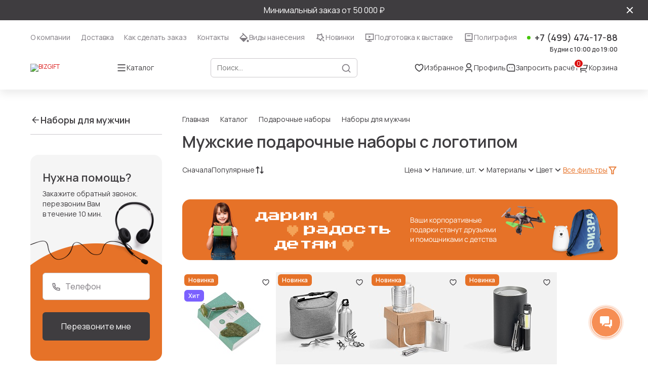

--- FILE ---
content_type: text/html; charset=UTF-8
request_url: https://bizgift.ru/products/podarochnye-nabory/nabory-dlya-muzhchin/
body_size: 102029
content:
<!DOCTYPE html>
<html>
<head>        <meta http-equiv="Content-Type" content="text/html; charset=UTF-8" />
<meta name="robots" content="index, follow" />
<meta name="description" content="Наборы для мужчин — заказать в Москве по выгодной цене. Доставка по Москве и РФ. Печать логотипов на наборы для мужчин по цене от 89 рублей" />
<script data-skip-moving="true">(function(w, d, n) {var cl = "bx-core";var ht = d.documentElement;var htc = ht ? ht.className : undefined;if (htc === undefined || htc.indexOf(cl) !== -1){return;}var ua = n.userAgent;if (/(iPad;)|(iPhone;)/i.test(ua)){cl += " bx-ios";}else if (/Windows/i.test(ua)){cl += ' bx-win';}else if (/Macintosh/i.test(ua)){cl += " bx-mac";}else if (/Linux/i.test(ua) && !/Android/i.test(ua)){cl += " bx-linux";}else if (/Android/i.test(ua)){cl += " bx-android";}cl += (/(ipad|iphone|android|mobile|touch)/i.test(ua) ? " bx-touch" : " bx-no-touch");cl += w.devicePixelRatio && w.devicePixelRatio >= 2? " bx-retina": " bx-no-retina";if (/AppleWebKit/.test(ua)){cl += " bx-chrome";}else if (/Opera/.test(ua)){cl += " bx-opera";}else if (/Firefox/.test(ua)){cl += " bx-firefox";}ht.className = htc ? htc + " " + cl : cl;})(window, document, navigator);</script>


<link href="https://fonts.googleapis.com/css2?family=Manrope:wght@400;600;700&display=swap" type="text/css"  rel="stylesheet" />
<link href="https://cdn.jsdelivr.net/npm/bootstrap@5.0.2/dist/css/bootstrap.min.css" type="text/css"  rel="stylesheet" />
<link href="/bitrix/js/ui/design-tokens/dist/ui.design-tokens.min.css?176674805223463" type="text/css"  rel="stylesheet" />
<link href="/bitrix/js/ui/fonts/opensans/ui.font.opensans.min.css?17211934272320" type="text/css"  rel="stylesheet" />
<link href="/bitrix/js/main/popup/dist/main.popup.bundle.min.css?176674868228056" type="text/css"  rel="stylesheet" />
<link href="/bitrix/css/main/themes/blue/style.min.css?1721193433331" type="text/css"  rel="stylesheet" />
<link href="/bitrix/cache/css/s1/bizgift/page_d081f3f4d0808fcaa01be9773e6d8f80/page_d081f3f4d0808fcaa01be9773e6d8f80_v1.css?17670087681441" type="text/css"  rel="stylesheet" />
<link href="/bitrix/cache/css/s1/bizgift/template_4a9beae34451f578f5dfb9e9faeed33f/template_4a9beae34451f578f5dfb9e9faeed33f_v1.css?1767008749180205" type="text/css"  data-template-style="true" rel="stylesheet" />




<script type="extension/settings" data-extension="currency.currency-core">{"region":"ru"}</script>



<meta charset="UTF-8">
<meta name="viewport"
        content="width=device-width, user-scalable=no, initial-scale=1.0, maximum-scale=1.0, minimum-scale=1.0">
<meta http-equiv="X-UA-Compatible" content="ie=edge">
<link rel="shortcut icon" type="image/x-icon" href="/favicon.ico" />
<link rel="preconnect" href="https://fonts.googleapis.com">
<link rel="preconnect" href="https://fonts.gstatic.com" crossorigin>
<style>img.lazydbx{opacity:0}img.lazydbx:not(.initial){transition:opacity 1s}img.lazydbx.initial,img.lazydbx.loaded,img.lazydbx.error{opacity: 1}</style>



    <title>Наборы для мужчин — заказать в Москве | цены на изготовление</title>
                    </head>
<body>
<div class="page">
    
	<!-- Yandex.Metrika counter -->
		<noscript><div><img src="https://mc.yandex.ru/watch/947575" style="position:absolute; left:-9999px;" alt="" /></div></noscript>
	<!-- /Yandex.Metrika counter -->
    <!-- BEGIN WHATSAPP INTEGRATION WITH ROISTAT -->
    <div class="js-whatsapp-message-container" style="display:none;">Обязательно отправьте это сообщение и дождитесь ответа. Ваш номер: {roistat_visit}</div>
        <!-- END WHATSAPP INTEGRATION WITH ROISTAT -->
    <!-- BEGIN BITRIX24 WIDGET INTEGRATION WITH ROISTAT -->
        <!-- END BITRIX24 WIDGET INTEGRATION WITH ROISTAT -->
    <header class="header ">
        <div class="header-catalog">
            <div class="header-catalog__close js-header-catalog-close">
                <svg xmlns="http://www.w3.org/2000/svg" width="30" height="30" viewBox="0 0 30 30" fill="none">
                    <path
                            d="M15.0017 11.7006L26.5517 0.150635L29.851 3.44997L18.301 15L29.851 26.55L26.5517 29.8493L15.0017 18.2993L3.45168 29.8493L0.152344 26.55L11.7023 15L0.152344 3.44997L3.45168 0.150635L15.0017 11.7006Z"
                            fill="currentColor"/>
                </svg>
            </div>
            <div class="container">
                <div class="row">
                    <div class="col-lg-3">
                        <div class="header-catalog__controls">
                            <form class="header-catalog__form" action="" method="get" id="searchCat"  ><input type="hidden" name="faction_type" value="variant">
<input type="hidden" name="faction_word" value="variant">
<input type="hidden" name="faction_site" value="">

                                <div class="search-input">
                                    <input type="text" name="q" placeholder="Поиск по категориям" value="">
                                    <button type="submit">
                                        <svg width="20" height="20" viewBox="0 0 20 20" fill="currentColor"
                                             xmlns="http://www.w3.org/2000/svg">
                                            <path
                                                    d="M15.0262 13.8475L18.5953 17.4159L17.4162 18.595L13.8478 15.0259C12.5201 16.0902 10.8687 16.6691 9.16699 16.6667C5.02699 16.6667 1.66699 13.3067 1.66699 9.16669C1.66699 5.02669 5.02699 1.66669 9.16699 1.66669C13.307 1.66669 16.667 5.02669 16.667 9.16669C16.6694 10.8684 16.0905 12.5198 15.0262 13.8475ZM13.3545 13.2292C14.4121 12.1416 15.0027 10.6837 15.0003 9.16669C15.0003 5.94335 12.3895 3.33335 9.16699 3.33335C5.94366 3.33335 3.33366 5.94335 3.33366 9.16669C3.33366 12.3892 5.94366 15 9.16699 15C10.684 15.0024 12.1419 14.4118 13.2295 13.3542L13.3545 13.2292Z"
                                                    fill="currentColor"></path>
                                        </svg>
                                    </button>
                                </div>
                            </form>

                            <div class="nav nav-tabs" id="catalog-tabs" role="tablist">
                                <a class="active" id="tab-c-1" data-bs-toggle="tab" data-bs-target="#tab1" role="tab"
                                   aria-selected="true">Каталог</a>
                                <a class="" id="tab-c-2" data-bs-toggle="tab" data-bs-target="#tab2"
                                   role="tab">Бренды</a>
                            </div>
                        </div>

                    </div>

                    <div class="col-lg-9">
                        
    <div class="header-catalog__slider js-header-catalog-slider">
                                <a href="">
                <img src="data:image/svg+xml,%3Csvg%20width=%22860%22%20height=%22120%22%20xmlns=%22http://www.w3.org/2000/svg%22%20viewBox=%220%200%22%3E%3C/svg%3E" alt="Xiaomi"  id="bx_3218110189_191886" data-src="/upload/iblock/73f/5cto6bckz5x5mptkd2k1i5dywmuoic6m.png" class="lazydbx">
            </a>

                                <a href="">
                <img src="data:image/svg+xml,%3Csvg%20width=%221720%22%20height=%22240%22%20xmlns=%22http://www.w3.org/2000/svg%22%20viewBox=%220%200%22%3E%3C/svg%3E" alt="Крутые бейсболки Atlantis"  id="bx_3218110189_191887" data-src="/upload/iblock/72f/ih6hk2b10ujq0z4e59d8zgelhjrhgdbq.jpg" class="lazydbx">
            </a>

                                <a href="">
                <img src="data:image/svg+xml,%3Csvg%20width=%22860%22%20height=%22120%22%20xmlns=%22http://www.w3.org/2000/svg%22%20viewBox=%220%200%22%3E%3C/svg%3E" alt="Дарим радость детям"  id="bx_3218110189_482971" data-src="/upload/iblock/f84/8xkpit9knzsx6iplka1al2vb4en4jm2i.png" class="lazydbx">
            </a>

            </div>

                    </div>

                    <div class="col-lg-12">
                        <div class="tab-content" id="nav-tabContent">
                            <div class="tab-pane fade show active" id="tab1" role="tabpanel">
                                
<div class="row">
	<a href="/products/all/" class="all-catalog-link">
        Весь каталог
        <svg width="24" height="24" viewBox="0 0 24 24" fill="none" xmlns="http://www.w3.org/2000/svg">
                <g clip-path="url(#clip0_3261_16249)">
                    <path d="M12 2C17.52 2 22 6.48 22 12C22 17.52 17.52 22 12 22C6.48 22 2 17.52 2 12C2 6.48 6.48 2 12 2ZM12 11H8V13H12V16L16 12L12 8V11Z" fill="#E67228"/>
                </g>
                <defs>
                    <clipPath id="clip0_3261_16249">
                        <rect width="24" height="24" fill="white"/>
                    </clipPath>
                </defs>
            </svg>    </a>
            <div class="col-lg-3 col-md-3 col-sm-6 col-6">
            <div class="catalog-item">
                <div class="catalog-item__wrapper">

                                            
                        <img src="data:image/svg+xml,%3Csvg%20width=%2272%22%20height=%2272%22%20xmlns=%22http://www.w3.org/2000/svg%22%20viewBox=%220%200%22%3E%3C/svg%3E" alt="" class="catalog-item__img lazydbx" data-src="/upload/iblock/1a0/3sc8ozbxcyy0vvw63o6bp46mucblrs77.png">
                                        <a href=" /products/ezhednevniki/" class="catalog-item__title">
                        Ежедневники                    </a>
                                            <div class="catalog-item__list">
                                                            <a href="/products/ezhednevniki/nedatirovannye-ezhednevniki/"
                                   class="catalog-item__list-item">
                                    Недатированные ежедневники                                </a>
                                                            <a href="/products/ezhednevniki/datirovannye-ezhednevniki/"
                                   class="catalog-item__list-item">
                                    Датированные ежедневники                                </a>
                                                            <a href="/products/ezhednevniki/poludatirovannye-ezhednevniki/"
                                   class="catalog-item__list-item">
                                    Полудатированные ежедневники                                </a>
                                                            <a href="/products/ezhednevniki/ezhenedelniki-/"
                                   class="catalog-item__list-item">
                                    Еженедельники                                </a>
                                                            <a href="/products/ezhednevniki/ezhednevniki-portfolio/"
                                   class="catalog-item__list-item">
                                    Ежедневники портфолио                                </a>
                                                            <a href="/products/ezhednevniki/planingi/"
                                   class="catalog-item__list-item">
                                    Планинги                                </a>
                                                    </div>
                                    </div>
            </div>
        </div>
            <div class="col-lg-3 col-md-3 col-sm-6 col-6">
            <div class="catalog-item">
                <div class="catalog-item__wrapper">

                                            
                        <img src="data:image/svg+xml,%3Csvg%20width=%2272%22%20height=%2272%22%20xmlns=%22http://www.w3.org/2000/svg%22%20viewBox=%220%200%22%3E%3C/svg%3E" alt="" class="catalog-item__img lazydbx" data-src="/upload/iblock/d45/xxpqw0tkcjz33b0ki46c2nvl78z5sabk.png">
                                        <a href=" /products/gadzhety-elektronika/" class="catalog-item__title">
                        Гаджеты (Электроника)                    </a>
                                            <div class="catalog-item__list">
                                                            <a href="/products/gadzhety-elektronika/portativnye-vneshnie-akkumulyatory-power-bank/"
                                   class="catalog-item__list-item">
                                    Портативные внешние аккумуляторы (Power Bank)                                </a>
                                                            <a href="/products/gadzhety-elektronika/vneshnie-zhyestkie-diski/"
                                   class="catalog-item__list-item">
                                    Внешние жёсткие диски                                </a>
                                                            <a href="/products/gadzhety-elektronika/kolonki/"
                                   class="catalog-item__list-item">
                                    Колонки                                </a>
                                                            <a href="/products/gadzhety-elektronika/naushniki/"
                                   class="catalog-item__list-item">
                                    Наушники                                </a>
                                                            <a href="/products/gadzhety-elektronika/zaryadnye-ustroystva-i-adaptery/"
                                   class="catalog-item__list-item">
                                    Зарядные устройства и адаптеры                                </a>
                                                            <a href="/products/gadzhety-elektronika/umnyy-dom/"
                                   class="catalog-item__list-item">
                                    Умный дом                                </a>
                                                            <a href="/products/gadzhety-elektronika/aksessuary-dlya-mobilnykh/"
                                   class="catalog-item__list-item">
                                    Аксессуары для смартфонов                                </a>
                                                            <a href="/products/gadzhety-elektronika/aksessuary-dlya-kompyutera/"
                                   class="catalog-item__list-item">
                                    Аксессуары для компьютера                                </a>
                                                            <a href="/products/gadzhety-elektronika/kompyuternye-myshki-i-kovriki/"
                                   class="catalog-item__list-item">
                                    Компьютерные мышки и коврики                                </a>
                                                            <a href="/products/gadzhety-elektronika/smart-chasy/"
                                   class="catalog-item__list-item">
                                    Смарт-часы, фитнес-браслеты                                </a>
                                                            <a href="/products/gadzhety-elektronika/usb-khaby/"
                                   class="catalog-item__list-item">
                                    USB хабы                                </a>
                                                            <a href="/products/gadzhety-elektronika/kabeli-i-perekhodniki/"
                                   class="catalog-item__list-item">
                                    Кабели и переходники                                </a>
                                                            <a href="/products/gadzhety-elektronika/veb-kamery/"
                                   class="catalog-item__list-item">
                                    Веб-камеры                                </a>
                                                            <a href="/products/gadzhety-elektronika/videokamery/"
                                   class="catalog-item__list-item">
                                    Видеокамеры                                </a>
                                                            <a href="/products/gadzhety-elektronika/virtualnye-ochki/"
                                   class="catalog-item__list-item">
                                    Виртуальные очки                                </a>
                                                            <a href="/products/gadzhety-elektronika/kalkulyatory/"
                                   class="catalog-item__list-item">
                                    Калькуляторы                                </a>
                                                            <a href="/products/gadzhety-elektronika/radioupravlyaemye-igrushki/"
                                   class="catalog-item__list-item">
                                    Радиоуправляемые игрушки                                </a>
                                                            <a href="/products/gadzhety-elektronika/proektory/"
                                   class="catalog-item__list-item">
                                    Проекторы                                </a>
                                                            <a href="/products/gadzhety-elektronika/mediapleery/"
                                   class="catalog-item__list-item">
                                    Медиаплееры                                </a>
                                                            <a href="/products/gadzhety-elektronika/elektroinstrument/"
                                   class="catalog-item__list-item">
                                    Электроинструмент                                </a>
                                                    </div>
                                    </div>
            </div>
        </div>
            <div class="col-lg-3 col-md-3 col-sm-6 col-6">
            <div class="catalog-item">
                <div class="catalog-item__wrapper">

                                            
                        <img src="data:image/svg+xml,%3Csvg%20width=%2272%22%20height=%2272%22%20xmlns=%22http://www.w3.org/2000/svg%22%20viewBox=%220%200%22%3E%3C/svg%3E" alt="" class="catalog-item__img lazydbx" data-src="/upload/iblock/973/5kzmkn00zucecct3srryih4qdaif3uqd.png">
                                        <a href=" /products/odezhda/" class="catalog-item__title">
                        Одежда                    </a>
                                            <div class="catalog-item__list">
                                                            <a href="/products/odezhda/futbolki/"
                                   class="catalog-item__list-item">
                                    Футболки                                </a>
                                                            <a href="/products/odezhda/rubashki-polo/"
                                   class="catalog-item__list-item">
                                    Рубашки поло                                </a>
                                                            <a href="/products/odezhda/tolstovki/"
                                   class="catalog-item__list-item">
                                    Толстовки                                </a>
                                                            <a href="/products/odezhda/verkhnyaya-odezhda/"
                                   class="catalog-item__list-item">
                                    Верхняя одежда                                </a>
                                                            <a href="/products/odezhda/detskaya-odezhda/"
                                   class="catalog-item__list-item">
                                    Детская одежда                                </a>
                                                            <a href="/products/odezhda/vyazanaya-odezhda/"
                                   class="catalog-item__list-item">
                                    Вязаная одежда                                </a>
                                                            <a href="/products/odezhda/sharfy/"
                                   class="catalog-item__list-item">
                                    Шарфы                                </a>
                                                            <a href="/products/odezhda/rubashki/"
                                   class="catalog-item__list-item">
                                    Рубашки                                </a>
                                                            <a href="/products/odezhda/bryuki-i-shorty/"
                                   class="catalog-item__list-item">
                                    Брюки и шорты                                </a>
                                                            <a href="/products/odezhda/professionalnaya-odezhda/"
                                   class="catalog-item__list-item">
                                    Профессиональная одежда                                </a>
                                                            <a href="/products/odezhda/domashnyaya-odezhda/"
                                   class="catalog-item__list-item">
                                    Домашняя одежда                                </a>
                                                            <a href="/products/odezhda/obyv/"
                                   class="catalog-item__list-item">
                                    Обувь                                </a>
                                                            <a href="/products/odezhda/aksessuary/"
                                   class="catalog-item__list-item">
                                    Аксессуары                                </a>
                                                    </div>
                                    </div>
            </div>
        </div>
            <div class="col-lg-3 col-md-3 col-sm-6 col-6">
            <div class="catalog-item">
                <div class="catalog-item__wrapper">

                                            
                        <img src="data:image/svg+xml,%3Csvg%20width=%2272%22%20height=%2272%22%20xmlns=%22http://www.w3.org/2000/svg%22%20viewBox=%220%200%22%3E%3C/svg%3E" alt="" class="catalog-item__img lazydbx" data-src="/upload/iblock/428/fk5o05korlrdkky1jpf2lugdvu1og2gw.png">
                                        <a href=" /products/detskie-podarki/" class="catalog-item__title">
                        Детские подарки                    </a>
                                            <div class="catalog-item__list">
                                                            <a href="/products/detskie-podarki/igrushki/"
                                   class="catalog-item__list-item">
                                    Игрушки                                </a>
                                                            <a href="/products/detskie-podarki/golovolomki/"
                                   class="catalog-item__list-item">
                                    Игры и головоломки                                </a>
                                                            <a href="/products/detskie-podarki/podarochnye-nabory-detyam/"
                                   class="catalog-item__list-item">
                                    Подарочные наборы детям                                </a>
                                                            <a href="/products/detskie-podarki/elektronika-dlya-detey/"
                                   class="catalog-item__list-item">
                                    Электроника для детей                                </a>
                                                            <a href="/products/detskie-podarki/detskie-zonty/"
                                   class="catalog-item__list-item">
                                    Детские зонты                                </a>
                                                            <a href="/products/detskie-podarki/dlya-uchyeby-i-tvorchestva/"
                                   class="catalog-item__list-item">
                                    Для учёбы и творчества                                </a>
                                                            <a href="/products/detskie-podarki/ryukzaki-i-sumki-dlya-detey/"
                                   class="catalog-item__list-item">
                                    Рюкзаки и сумки для детей                                </a>
                                                            <a href="/products/detskie-podarki/dlya-bezopasnosti-detey/"
                                   class="catalog-item__list-item">
                                    Для безопасности детей                                </a>
                                                            <a href="/products/detskie-podarki/butylki-i-lanch-boksy-dlya-detey/"
                                   class="catalog-item__list-item">
                                    Бутылки и ланч-боксы для детей                                </a>
                                                    </div>
                                    </div>
            </div>
        </div>
            <div class="col-lg-3 col-md-3 col-sm-6 col-6">
            <div class="catalog-item">
                <div class="catalog-item__wrapper">

                                            
                        <img src="data:image/svg+xml,%3Csvg%20width=%2272%22%20height=%2272%22%20xmlns=%22http://www.w3.org/2000/svg%22%20viewBox=%220%200%22%3E%3C/svg%3E" alt="" class="catalog-item__img lazydbx" data-src="/upload/iblock/464/pg3ip2cmr8q52ljpo600r474wtmdmj6i.png">
                                        <a href=" /products/bloknoty/" class="catalog-item__title">
                        Блокноты                    </a>
                                            <div class="catalog-item__list">
                                                            <a href="/products/bloknoty/bloknoty-na-pruzhine/"
                                   class="catalog-item__list-item">
                                    Блокноты на пружине                                </a>
                                                            <a href="/products/bloknoty/bloknoty-s-ruchkoy/"
                                   class="catalog-item__list-item">
                                    Блокноты с ручкой                                </a>
                                                            <a href="/products/bloknoty/y-note/"
                                   class="catalog-item__list-item">
                                    Блокноты Y-note                                </a>
                                                            <a href="/products/bloknoty/thinkme/"
                                   class="catalog-item__list-item">
                                    Блокноты thINKme                                </a>
                                                            <a href="/products/bloknoty/zapisnye-knizhki/"
                                   class="catalog-item__list-item">
                                    Записные книжки                                </a>
                                                    </div>
                                    </div>
            </div>
        </div>
            <div class="col-lg-3 col-md-3 col-sm-6 col-6">
            <div class="catalog-item">
                <div class="catalog-item__wrapper">

                                            
                        <img src="data:image/svg+xml,%3Csvg%20width=%2272%22%20height=%2272%22%20xmlns=%22http://www.w3.org/2000/svg%22%20viewBox=%220%200%22%3E%3C/svg%3E" alt="" class="catalog-item__img lazydbx" data-src="/upload/iblock/c8f/nqvn6owjw09dx39gs4cxtr603eiva53a.png">
                                        <a href=" /products/fleshki/" class="catalog-item__title">
                        Флешки                    </a>
                                            <div class="catalog-item__list">
                                                            <a href="/products/fleshki/plastikovye-fleshki/"
                                   class="catalog-item__list-item">
                                    Пластиковые флешки                                </a>
                                                            <a href="/products/fleshki/metallicheskie-fleshki/"
                                   class="catalog-item__list-item">
                                    Металлические флешки                                </a>
                                                            <a href="/products/fleshki/soft-touch/"
                                   class="catalog-item__list-item">
                                    Флешки с покрытием soft-touch                                </a>
                                                            <a href="/products/fleshki/bumazhnye-fleshki/"
                                   class="catalog-item__list-item">
                                    Бумажные флешки                                </a>
                                                            <a href="/products/fleshki/derevyannye-fleshki/"
                                   class="catalog-item__list-item">
                                    Деревянные флешки                                </a>
                                                            <a href="/products/fleshki/steklyannye/"
                                   class="catalog-item__list-item">
                                    Стеклянные флешки                                </a>
                                                            <a href="/products/fleshki/upakovka-dlya-fleshek/"
                                   class="catalog-item__list-item">
                                    Упаковка для флешек                                </a>
                                                            <a href="/products/fleshki/furnitura-dlya-fleshek/"
                                   class="catalog-item__list-item">
                                    Фурнитура для флешек                                </a>
                                                    </div>
                                    </div>
            </div>
        </div>
            <div class="col-lg-3 col-md-3 col-sm-6 col-6">
            <div class="catalog-item">
                <div class="catalog-item__wrapper">

                                            
                        <img src="data:image/svg+xml,%3Csvg%20width=%2272%22%20height=%2272%22%20xmlns=%22http://www.w3.org/2000/svg%22%20viewBox=%220%200%22%3E%3C/svg%3E" alt="" class="catalog-item__img lazydbx" data-src="/upload/iblock/7c5/4svwuq998yu9aaq6lumsp6ahcbqjuqcd.png">
                                        <a href=" /products/golovnye-ubory/" class="catalog-item__title">
                        Головные уборы                    </a>
                                            <div class="catalog-item__list">
                                                            <a href="/products/golovnye-ubory/kepki-i-beysbolki/"
                                   class="catalog-item__list-item">
                                    Кепки и бейсболки                                </a>
                                                            <a href="/products/golovnye-ubory/kozyrki/"
                                   class="catalog-item__list-item">
                                    Козырьки                                </a>
                                                            <a href="/products/golovnye-ubory/panamy-i-shlyapy/"
                                   class="catalog-item__list-item">
                                    Панамы и шляпы                                </a>
                                                            <a href="/products/golovnye-ubory/bandany/"
                                   class="catalog-item__list-item">
                                    Банданы                                </a>
                                                            <a href="/products/golovnye-ubory/shapki/"
                                   class="catalog-item__list-item">
                                    Шапки                                </a>
                                                            <a href="/products/golovnye-ubory/detskie/"
                                   class="catalog-item__list-item">
                                    Детские                                </a>
                                                    </div>
                                    </div>
            </div>
        </div>
            <div class="col-lg-3 col-md-3 col-sm-6 col-6">
            <div class="catalog-item">
                <div class="catalog-item__wrapper">

                                            
                        <img src="data:image/svg+xml,%3Csvg%20width=%2272%22%20height=%2272%22%20xmlns=%22http://www.w3.org/2000/svg%22%20viewBox=%220%200%22%3E%3C/svg%3E" alt="" class="catalog-item__img lazydbx" data-src="/upload/iblock/f96/uko0i4u687cpq15x6718on8jzphdshvp.png">
                                        <a href=" /products/sedobnye-podarki/" class="catalog-item__title">
                        Съедобные подарки                    </a>
                                            <div class="catalog-item__list">
                                                            <a href="/products/sedobnye-podarki/kofe-i-chay/"
                                   class="catalog-item__list-item">
                                    Чай                                </a>
                                                            <a href="/products/sedobnye-podarki/kofe/"
                                   class="catalog-item__list-item">
                                    Кофе                                </a>
                                                            <a href="/products/sedobnye-podarki/myed-i-varene/"
                                   class="catalog-item__list-item">
                                    Мёд и варенье                                </a>
                                                            <a href="/products/sedobnye-podarki/sladosti/"
                                   class="catalog-item__list-item">
                                    Сладости                                </a>
                                                            <a href="/products/sedobnye-podarki/produktovye-nabory/"
                                   class="catalog-item__list-item">
                                    Продуктовые наборы                                </a>
                                                            <a href="/products/sedobnye-podarki/olivkovoe-maslo/"
                                   class="catalog-item__list-item">
                                    Оливковое масло                                </a>
                                                            <a href="/products/sedobnye-podarki/orekhi-i-sukhofrukty/"
                                   class="catalog-item__list-item">
                                    Орехи и сухофрукты                                </a>
                                                            <a href="/products/sedobnye-podarki/spetsii/"
                                   class="catalog-item__list-item">
                                    Специи                                </a>
                                                    </div>
                                    </div>
            </div>
        </div>
            <div class="col-lg-3 col-md-3 col-sm-6 col-6">
            <div class="catalog-item">
                <div class="catalog-item__wrapper">

                                            
                        <img src="data:image/svg+xml,%3Csvg%20width=%2272%22%20height=%2272%22%20xmlns=%22http://www.w3.org/2000/svg%22%20viewBox=%220%200%22%3E%3C/svg%3E" alt="" class="catalog-item__img lazydbx" data-src="/upload/iblock/70c/bu1iqhw413blddul02lbsz79msk192y3.png">
                                        <a href=" /products/ruchki/" class="catalog-item__title">
                        Ручки                    </a>
                                            <div class="catalog-item__list">
                                                            <a href="/products/ruchki/plastikovye-ruchki/"
                                   class="catalog-item__list-item">
                                    Пластиковые ручки                                </a>
                                                            <a href="/products/ruchki/metallicheskie-ruchki/"
                                   class="catalog-item__list-item">
                                    Металлические ручки                                </a>
                                                            <a href="/products/ruchki/bumazhnye-ruchki/"
                                   class="catalog-item__list-item">
                                    Бумажные ручки                                </a>
                                                            <a href="/products/ruchki/premium-ruchki/"
                                   class="catalog-item__list-item">
                                    Премиум ручки                                </a>
                                                            <a href="/products/ruchki/derevyannye-ruchki/"
                                   class="catalog-item__list-item">
                                    Деревянные ручки                                </a>
                                                            <a href="/products/ruchki/karandashi/"
                                   class="catalog-item__list-item">
                                    Карандаши                                </a>
                                                            <a href="/products/ruchki/stilusy/"
                                   class="catalog-item__list-item">
                                    Стилусы                                </a>
                                                            <a href="/products/ruchki/markery-i-flomastery/"
                                   class="catalog-item__list-item">
                                    Маркеры и фломастеры                                </a>
                                                            <a href="/products/ruchki/nabory-dlya-risovaniya/"
                                   class="catalog-item__list-item">
                                    Наборы для рисования                                </a>
                                                            <a href="/products/ruchki/nabory-s-ruchkami/"
                                   class="catalog-item__list-item">
                                    Наборы с ручками                                </a>
                                                            <a href="/products/ruchki/futlyary-dlya-ruchek/"
                                   class="catalog-item__list-item">
                                    Футляры для ручек                                </a>
                                                            <a href="/products/ruchki/sterzhni-i-chernila/"
                                   class="catalog-item__list-item">
                                    Стержни и чернила                                </a>
                                                    </div>
                                    </div>
            </div>
        </div>
            <div class="col-lg-3 col-md-3 col-sm-6 col-6">
            <div class="catalog-item">
                <div class="catalog-item__wrapper">

                                            
                        <img src="data:image/svg+xml,%3Csvg%20width=%2272%22%20height=%2272%22%20xmlns=%22http://www.w3.org/2000/svg%22%20viewBox=%220%200%22%3E%3C/svg%3E" alt="" class="catalog-item__img lazydbx" data-src="/upload/iblock/307/ukor4d6vukfh3jf9uups1d6phify20gj.png">
                                        <a href=" /products/chasy/" class="catalog-item__title">
                        Часы                    </a>
                                            <div class="catalog-item__list">
                                                            <a href="/products/chasy/naruchnye-chasy/"
                                   class="catalog-item__list-item">
                                    Наручные часы                                </a>
                                                            <a href="/products/chasy/nastennye-chasy/"
                                   class="catalog-item__list-item">
                                    Настенные часы                                </a>
                                                            <a href="/products/chasy/nastolnye-chasy/"
                                   class="catalog-item__list-item">
                                    Настольные часы                                </a>
                                                            <a href="/products/chasy/pesochnye-chasy/"
                                   class="catalog-item__list-item">
                                    Песочные часы                                </a>
                                                            <a href="/products/chasy/umnye-chasy/"
                                   class="catalog-item__list-item">
                                    Умные часы                                </a>
                                                            <a href="/products/chasy/shkatulka-dlya-chasov/"
                                   class="catalog-item__list-item">
                                    Шкатулка для часов                                </a>
                                                            <a href="/products/chasy/aksessuary-dlya-chasov/"
                                   class="catalog-item__list-item">
                                    Аксессуары для часов                                </a>
                                                    </div>
                                    </div>
            </div>
        </div>
            <div class="col-lg-3 col-md-3 col-sm-6 col-6">
            <div class="catalog-item">
                <div class="catalog-item__wrapper">

                                            
                        <img src="data:image/svg+xml,%3Csvg%20width=%2272%22%20height=%2272%22%20xmlns=%22http://www.w3.org/2000/svg%22%20viewBox=%220%200%22%3E%3C/svg%3E" alt="" class="catalog-item__img lazydbx" data-src="/upload/iblock/869/ezhnveev826k6d0qgztshhuc88uchn2o.png">
                                        <a href=" /products/pledy/" class="catalog-item__title">
                        Пледы                    </a>
                                            <div class="catalog-item__list">
                                                            <a href="/products/pledy/flisovye-pledy/"
                                   class="catalog-item__list-item">
                                    Пледы из флиса                                </a>
                                                            <a href="/products/pledy/pledy-s-rukavami/"
                                   class="catalog-item__list-item">
                                    Пледы с рукавами                                </a>
                                                            <a href="/products/pledy/podarochnye-nabory-s-pledami/"
                                   class="catalog-item__list-item">
                                    Подарочные наборы с пледами                                </a>
                                                    </div>
                                    </div>
            </div>
        </div>
            <div class="col-lg-3 col-md-3 col-sm-6 col-6">
            <div class="catalog-item">
                <div class="catalog-item__wrapper">

                                            
                        <img src="data:image/svg+xml,%3Csvg%20width=%2272%22%20height=%2272%22%20xmlns=%22http://www.w3.org/2000/svg%22%20viewBox=%220%200%22%3E%3C/svg%3E" alt="" class="catalog-item__img lazydbx" data-src="/upload/iblock/262/vydlu763lnibenouis4m2cn8dr7w0xs4.png">
                                        <a href=" /products/ekopodarki/" class="catalog-item__title">
                        Экоподарки                    </a>
                                            <div class="catalog-item__list">
                                                            <a href="/products/ekopodarki/zelyenaya-seriya/"
                                   class="catalog-item__list-item">
                                    Зелёная серия                                </a>
                                                            <a href="/products/ekopodarki/tovary-iz-rastitelnogo-syrya/"
                                   class="catalog-item__list-item">
                                    Товары из растительного сырья                                </a>
                                                            <a href="/products/ekopodarki/tovary-iz-pererabotannykh-materialov/"
                                   class="catalog-item__list-item">
                                    Товары из переработанных материалов                                </a>
                                                            <a href="/products/ekopodarki/tovary-iz-bambuka/"
                                   class="catalog-item__list-item">
                                    Товары из бамбука                                </a>
                                                            <a href="/products/ekopodarki/ruchka/"
                                   class="catalog-item__list-item">
                                    Ручки                                </a>
                                                    </div>
                                    </div>
            </div>
        </div>
            <div class="col-lg-3 col-md-3 col-sm-6 col-6">
            <div class="catalog-item">
                <div class="catalog-item__wrapper">

                                            
                        <img src="data:image/svg+xml,%3Csvg%20width=%2272%22%20height=%2272%22%20xmlns=%22http://www.w3.org/2000/svg%22%20viewBox=%220%200%22%3E%3C/svg%3E" alt="" class="catalog-item__img lazydbx" data-src="/upload/iblock/665/xw6811n3nwlj7jmsvdxkc8kxopotv333.png">
                                        <a href=" /products/zonty/" class="catalog-item__title">
                        Зонты                    </a>
                                            <div class="catalog-item__list">
                                                            <a href="/products/zonty/skladnye-zonty/"
                                   class="catalog-item__list-item">
                                    Складные зонты                                </a>
                                                            <a href="/products/zonty/zonty-trosti/"
                                   class="catalog-item__list-item">
                                    Зонты трости                                </a>
                                                            <a href="/products/zonty/plyazhnye-zonty/"
                                   class="catalog-item__list-item">
                                    Пляжные зонты                                </a>
                                                    </div>
                                    </div>
            </div>
        </div>
            <div class="col-lg-3 col-md-3 col-sm-6 col-6">
            <div class="catalog-item">
                <div class="catalog-item__wrapper">

                                            
                        <img src="data:image/svg+xml,%3Csvg%20width=%2272%22%20height=%2272%22%20xmlns=%22http://www.w3.org/2000/svg%22%20viewBox=%220%200%22%3E%3C/svg%3E" alt="" class="catalog-item__img lazydbx" data-src="/upload/iblock/6af/6k9woabvrxlr63hbinotqoaqez6f3hrg.png">
                                        <a href=" /products/posuda/" class="catalog-item__title">
                        Посуда                    </a>
                                            <div class="catalog-item__list">
                                                            <a href="/products/posuda/butylki-dlya-vody/"
                                   class="catalog-item__list-item">
                                    Бутылки для воды                                </a>
                                                            <a href="/products/posuda/termokruzhki/"
                                   class="catalog-item__list-item">
                                    Термокружки                                </a>
                                                            <a href="/products/posuda/termosy/"
                                   class="catalog-item__list-item">
                                    Термосы                                </a>
                                                            <a href="/products/posuda/kruzhki/"
                                   class="catalog-item__list-item">
                                    Кружки                                </a>
                                                            <a href="/products/posuda/stakany/"
                                   class="catalog-item__list-item">
                                    Стаканы                                </a>
                                                            <a href="/products/posuda/flyazhki/"
                                   class="catalog-item__list-item">
                                    Фляжки                                </a>
                                                            <a href="/products/posuda/bokaly/"
                                   class="catalog-item__list-item">
                                    Бокалы                                </a>
                                                            <a href="/products/posuda/pivnye-bokaly-i-kruzhki/"
                                   class="catalog-item__list-item">
                                    Пивные бокалы и кружки                                </a>
                                                            <a href="/products/posuda/ryumki-i-stopki/"
                                   class="catalog-item__list-item">
                                    Рюмки и стопки                                </a>
                                                            <a href="/products/posuda/tarelki/"
                                   class="catalog-item__list-item">
                                    Тарелки                                </a>
                                                            <a href="/products/posuda/lanchboksy-konteynery-dlya-edy/"
                                   class="catalog-item__list-item">
                                    Ланчбоксы, контейнеры для еды                                </a>
                                                            <a href="/products/posuda/chaynye-i-kofeynye-pary/"
                                   class="catalog-item__list-item">
                                    Чайные и кофейные пары                                </a>
                                                            <a href="/products/posuda/zavarochnye-chayniki-i-kofeyniki/"
                                   class="catalog-item__list-item">
                                    Заварочные чайники и кофейники                                </a>
                                                            <a href="/products/posuda/barnye-aksessuary/"
                                   class="catalog-item__list-item">
                                    Барные аксессуары                                </a>
                                                            <a href="/products/posuda/stolovye-pribory/"
                                   class="catalog-item__list-item">
                                    Столовые приборы                                </a>
                                                    </div>
                                    </div>
            </div>
        </div>
            <div class="col-lg-3 col-md-3 col-sm-6 col-6">
            <div class="catalog-item">
                <div class="catalog-item__wrapper">

                                            
                        <img src="data:image/svg+xml,%3Csvg%20width=%2272%22%20height=%2272%22%20xmlns=%22http://www.w3.org/2000/svg%22%20viewBox=%220%200%22%3E%3C/svg%3E" alt="" class="catalog-item__img lazydbx" data-src="/upload/iblock/3c0/3dhuxdo97h649qwq7ltmx40ixeav4j41.png">
                                        <a href=" /products/otdykh/" class="catalog-item__title">
                        Отдых                    </a>
                                            <div class="catalog-item__list">
                                                            <a href="/products/otdykh/solnechnye-ochki/"
                                   class="catalog-item__list-item">
                                    Солнечные очки                                </a>
                                                            <a href="/products/otdykh/plyazhnyy-otdykh/"
                                   class="catalog-item__list-item">
                                    Пляжный отдых                                </a>
                                                            <a href="/products/otdykh/samokaty-i-giroskutery/"
                                   class="catalog-item__list-item">
                                    Самокаты и гироскутеры                                </a>
                                                            <a href="/products/otdykh/opticheskie-pribory/"
                                   class="catalog-item__list-item">
                                    Оптические приборы                                </a>
                                                            <a href="/products/otdykh/gamaki/"
                                   class="catalog-item__list-item">
                                    Гамаки                                </a>
                                                            <a href="/products/otdykh/naduvnye-divany/"
                                   class="catalog-item__list-item">
                                    Надувные диваны                                </a>
                                                            <a href="/products/otdykh/nabory-dlya-piknika/"
                                   class="catalog-item__list-item">
                                    Наборы для пикника                                </a>
                                                            <a href="/products/otdykh/igry-i-golovolomki/"
                                   class="catalog-item__list-item">
                                    Игры и головоломки                                </a>
                                                            <a href="/products/otdykh/dlya-khobbi-i-tvorchestva/"
                                   class="catalog-item__list-item">
                                    Для хобби и творчества                                </a>
                                                            <a href="/products/otdykh/rybalka/"
                                   class="catalog-item__list-item">
                                    Рыбалка                                </a>
                                                            <a href="/products/otdykh/dlya-puteshestviy/"
                                   class="catalog-item__list-item">
                                    Для путешествий                                </a>
                                                    </div>
                                    </div>
            </div>
        </div>
            <div class="col-lg-3 col-md-3 col-sm-6 col-6">
            <div class="catalog-item">
                <div class="catalog-item__wrapper">

                                            
                        <img src="data:image/svg+xml,%3Csvg%20width=%2272%22%20height=%2272%22%20xmlns=%22http://www.w3.org/2000/svg%22%20viewBox=%220%200%22%3E%3C/svg%3E" alt="" class="catalog-item__img lazydbx" data-src="/upload/iblock/b4c/fnmtaj4ok2dvvxkcqv6jy6zoqw11655c.png">
                                        <a href=" /products/sumki/" class="catalog-item__title">
                        Сумки                    </a>
                                            <div class="catalog-item__list">
                                                            <a href="/products/sumki/sumki-dlya-pokupok/"
                                   class="catalog-item__list-item">
                                    Сумки для покупок (Шоперы)                                </a>
                                                            <a href="/products/sumki/ryukzaki/"
                                   class="catalog-item__list-item">
                                    Рюкзаки                                </a>
                                                            <a href="/products/sumki/sumki-cherez-plecho/"
                                   class="catalog-item__list-item">
                                    Сумки через плечо                                </a>
                                                            <a href="/products/sumki/poyasnye-sumki/"
                                   class="catalog-item__list-item">
                                    Поясные сумки                                </a>
                                                            <a href="/products/sumki/sumki-kholodilnik/"
                                   class="catalog-item__list-item">
                                    Сумки-холодильник                                </a>
                                                            <a href="/products/sumki/sumki-dlya-noutbuka/"
                                   class="catalog-item__list-item">
                                    Сумки для ноутбука                                </a>
                                                            <a href="/products/sumki/sportivnaya-sumka/"
                                   class="catalog-item__list-item">
                                    Спортивные сумки                                </a>
                                                            <a href="/products/sumki/chemodany/"
                                   class="catalog-item__list-item">
                                    Чемоданы                                </a>
                                                            <a href="/products/sumki/sumki-dlya-piknika/"
                                   class="catalog-item__list-item">
                                    Сумки для пикника                                </a>
                                                            <a href="/products/sumki/sumki-dlya-dokumentov/"
                                   class="catalog-item__list-item">
                                    Сумки для документов                                </a>
                                                            <a href="/products/sumki/dorozhnye-sumki/"
                                   class="catalog-item__list-item">
                                    Дорожные сумки                                </a>
                                                            <a href="/products/sumki/portfeli/"
                                   class="catalog-item__list-item">
                                    Портфели                                </a>
                                                            <a href="/products/sumki/plyazhnye-sumki/"
                                   class="catalog-item__list-item">
                                    Пляжные сумки                                </a>
                                                            <a href="/products/sumki/nesessery-i-kosmetichka/"
                                   class="catalog-item__list-item">
                                    Несессеры и косметички                                </a>
                                                            <a href="/products/sumki/zhenskie-sumki/"
                                   class="catalog-item__list-item">
                                    Женские сумки                                </a>
                                                    </div>
                                    </div>
            </div>
        </div>
            <div class="col-lg-3 col-md-3 col-sm-6 col-6">
            <div class="catalog-item">
                <div class="catalog-item__wrapper">

                                            
                        <img src="data:image/svg+xml,%3Csvg%20width=%2272%22%20height=%2272%22%20xmlns=%22http://www.w3.org/2000/svg%22%20viewBox=%220%200%22%3E%3C/svg%3E" alt="" class="catalog-item__img lazydbx" data-src="/upload/iblock/554/ad5uwub17z8yn6fme03ajlqrm1lv2usk.png">
                                        <a href=" /products/ofisnye-suveniry/" class="catalog-item__title">
                        Офисные сувениры                    </a>
                                            <div class="catalog-item__list">
                                                            <a href="/products/ofisnye-suveniry/panno/"
                                   class="catalog-item__list-item">
                                    Панно                                </a>
                                                            <a href="/products/ofisnye-suveniry/nastolnye-aksessuary/"
                                   class="catalog-item__list-item">
                                    Настольные аксессуары                                </a>
                                                            <a href="/products/ofisnye-suveniry/kantselyarskie-tovary/"
                                   class="catalog-item__list-item">
                                    Канцелярские товары                                </a>
                                                    </div>
                                    </div>
            </div>
        </div>
            <div class="col-lg-3 col-md-3 col-sm-6 col-6">
            <div class="catalog-item">
                <div class="catalog-item__wrapper">

                                            
                        <img src="data:image/svg+xml,%3Csvg%20width=%2272%22%20height=%2272%22%20xmlns=%22http://www.w3.org/2000/svg%22%20viewBox=%220%200%22%3E%3C/svg%3E" alt="" class="catalog-item__img lazydbx" data-src="/upload/iblock/80d/dae9j2ydo6dy31z0ukro6b1he0hitcgk.png">
                                        <a href=" /products/dom/" class="catalog-item__title">
                        Товары для дома                    </a>
                                            <div class="catalog-item__list">
                                                            <a href="/products/dom/kukhonnye-prisposobleniya/"
                                   class="catalog-item__list-item">
                                    Кухонные приспособления                                </a>
                                                            <a href="/products/dom/diffuzory/"
                                   class="catalog-item__list-item">
                                    Диффузоры                                </a>
                                                            <a href="/products/dom/interernye-podarki/"
                                   class="catalog-item__list-item">
                                    Интерьерные подарки                                </a>
                                                            <a href="/products/dom/instrumenty/"
                                   class="catalog-item__list-item">
                                    Инструменты                                </a>
                                                            <a href="/products/dom/domashniy-tekstil/"
                                   class="catalog-item__list-item">
                                    Домашний текстиль                                </a>
                                                            <a href="/products/dom/bytovaya-tekhnika/"
                                   class="catalog-item__list-item">
                                    Бытовая техника                                </a>
                                                            <a href="/products/dom/vesy/"
                                   class="catalog-item__list-item">
                                    Весы                                </a>
                                                            <a href="/products/dom/dlya-sada-i-ogoroda/"
                                   class="catalog-item__list-item">
                                    Для сада и огорода                                </a>
                                                            <a href="/products/dom/dlya-bani-i-sauny/"
                                   class="catalog-item__list-item">
                                    Для бани и сауны                                </a>
                                                    </div>
                                    </div>
            </div>
        </div>
            <div class="col-lg-3 col-md-3 col-sm-6 col-6">
            <div class="catalog-item">
                <div class="catalog-item__wrapper">

                                            
                        <img src="data:image/svg+xml,%3Csvg%20width=%2272%22%20height=%2272%22%20xmlns=%22http://www.w3.org/2000/svg%22%20viewBox=%220%200%22%3E%3C/svg%3E" alt="" class="catalog-item__img lazydbx" data-src="/upload/iblock/d45/tuo6nn4f399e3chsk3a62g0glyocclwl.png">
                                        <a href=" /products/zazhigalki/" class="catalog-item__title">
                        Зажигалки                    </a>
                                            <div class="catalog-item__list">
                                                            <a href="/products/zazhigalki/zazhigalki-zippo/"
                                   class="catalog-item__list-item">
                                    Зажигалки Zippo                                </a>
                                                            <a href="/products/zazhigalki/zazhigalki-cricket/"
                                   class="catalog-item__list-item">
                                    Зажигалки Cricket                                </a>
                                                            <a href="/products/zazhigalki/zazhigalki-bic/"
                                   class="catalog-item__list-item">
                                    Зажигалки BIC                                </a>
                                                    </div>
                                    </div>
            </div>
        </div>
            <div class="col-lg-3 col-md-3 col-sm-6 col-6">
            <div class="catalog-item">
                <div class="catalog-item__wrapper">

                                            
                        <img src="data:image/svg+xml,%3Csvg%20width=%2272%22%20height=%2272%22%20xmlns=%22http://www.w3.org/2000/svg%22%20viewBox=%220%200%22%3E%3C/svg%3E" alt="" class="catalog-item__img lazydbx" data-src="/upload/iblock/a36/eylvfxip1twn0k8aiy01tm5yw7e5b7kr.png">
                                        <a href=" /products/meditsinskie-suveniry/" class="catalog-item__title">
                        Медицинские сувениры                    </a>
                                            <div class="catalog-item__list">
                                                            <a href="/products/meditsinskie-suveniry/tabletnitsy/"
                                   class="catalog-item__list-item">
                                    Таблетницы                                </a>
                                                            <a href="/products/meditsinskie-suveniry/massazhery/"
                                   class="catalog-item__list-item">
                                    Массажеры                                </a>
                                                            <a href="/products/meditsinskie-suveniry/zubnye-shchetki/"
                                   class="catalog-item__list-item">
                                    Зубные щетки                                </a>
                                                            <a href="/products/meditsinskie-suveniry/grelki/"
                                   class="catalog-item__list-item">
                                    Грелки                                </a>
                                                            <a href="/products/meditsinskie-suveniry/sterilizatory/"
                                   class="catalog-item__list-item">
                                    Стерилизаторы                                </a>
                                                            <a href="/products/meditsinskie-suveniry/antiseptiki/"
                                   class="catalog-item__list-item">
                                    Антисептики                                </a>
                                                            <a href="/products/meditsinskie-suveniry/sredstva-zashchity/"
                                   class="catalog-item__list-item">
                                    Средства защиты                                </a>
                                                    </div>
                                    </div>
            </div>
        </div>
            <div class="col-lg-3 col-md-3 col-sm-6 col-6">
            <div class="catalog-item">
                <div class="catalog-item__wrapper">

                                            
                        <img src="data:image/svg+xml,%3Csvg%20width=%2272%22%20height=%2272%22%20xmlns=%22http://www.w3.org/2000/svg%22%20viewBox=%220%200%22%3E%3C/svg%3E" alt="" class="catalog-item__img lazydbx" data-src="/upload/iblock/6df/sr8mfytan9834phzixtu0lo124g6dv7h.png">
                                        <a href=" /products/promo-produktsiya/" class="catalog-item__title">
                        Промо-продукция                    </a>
                                            <div class="catalog-item__list">
                                                            <a href="/products/promo-produktsiya/kastomizatsiya/"
                                   class="catalog-item__list-item">
                                    Кастомизация                                </a>
                                                            <a href="/products/promo-produktsiya/shildy/"
                                   class="catalog-item__list-item">
                                    Шильды                                </a>
                                                            <a href="/products/promo-produktsiya/flag/"
                                   class="catalog-item__list-item">
                                    Флаги                                </a>
                                                            <a href="/products/promo-produktsiya/skladnyye-nozhi/"
                                   class="catalog-item__list-item">
                                    Складные ножи                                </a>
                                                            <a href="/products/promo-produktsiya/fonariki/"
                                   class="catalog-item__list-item">
                                    Фонарики                                </a>
                                                            <a href="/products/promo-produktsiya/tovary-dlya-bolel%27shchikov/"
                                   class="catalog-item__list-item">
                                    Товары для болельщиков                                </a>
                                                            <a href="/products/promo-produktsiya/tovary-dlya-udalonnoy-raboty/"
                                   class="catalog-item__list-item">
                                    Товары для удалённой работы                                </a>
                                                            <a href="/products/promo-produktsiya/svetootrazhateli/"
                                   class="catalog-item__list-item">
                                    Светоотражатели                                </a>
                                                            <a href="/products/promo-produktsiya/raschyeski/"
                                   class="catalog-item__list-item">
                                    Расчёски                                </a>
                                                            <a href="/products/promo-produktsiya/otkryvashki/"
                                   class="catalog-item__list-item">
                                    Открывашки                                </a>
                                                            <a href="/products/promo-produktsiya/monetnitsy/"
                                   class="catalog-item__list-item">
                                    Монетницы                                </a>
                                                            <a href="/products/promo-produktsiya/magnity/"
                                   class="catalog-item__list-item">
                                    Магниты                                </a>
                                                            <a href="/products/promo-produktsiya/beydzhi-i-aksessuary/"
                                   class="catalog-item__list-item">
                                    Бейджи и аксессуары                                </a>
                                                            <a href="/products/promo-produktsiya/kopilki/"
                                   class="catalog-item__list-item">
                                    Копилки                                </a>
                                                            <a href="/products/promo-produktsiya/zerkala/"
                                   class="catalog-item__list-item">
                                    Зеркала                                </a>
                                                            <a href="/products/promo-produktsiya/zakladki/"
                                   class="catalog-item__list-item">
                                    Закладки                                </a>
                                                            <a href="/products/promo-produktsiya/zakatnye-znachki/"
                                   class="catalog-item__list-item">
                                    Закатные значки                                </a>
                                                            <a href="/products/promo-produktsiya/veera/"
                                   class="catalog-item__list-item">
                                    Веера                                </a>
                                                            <a href="/products/promo-produktsiya/breloki/"
                                   class="catalog-item__list-item">
                                    Брелоки                                </a>
                                                            <a href="/products/promo-produktsiya/braslet/"
                                   class="catalog-item__list-item">
                                    Браслеты                                </a>
                                                            <a href="/products/promo-produktsiya/antistressy/"
                                   class="catalog-item__list-item">
                                    Антистрессы                                </a>
                                                    </div>
                                    </div>
            </div>
        </div>
            <div class="col-lg-3 col-md-3 col-sm-6 col-6">
            <div class="catalog-item">
                <div class="catalog-item__wrapper">

                                            
                        <img src="data:image/svg+xml,%3Csvg%20width=%2272%22%20height=%2272%22%20xmlns=%22http://www.w3.org/2000/svg%22%20viewBox=%220%200%22%3E%3C/svg%3E" alt="" class="catalog-item__img lazydbx" data-src="/upload/iblock/008/ugi2k9szm1fd4dsgfuxd5van6sftyoe1.png">
                                        <a href=" /products/avtomobilnye-aksessuary/" class="catalog-item__title">
                        Автомобильные аксессуары                    </a>
                                            <div class="catalog-item__list">
                                                            <a href="/products/avtomobilnye-aksessuary/shtory-dlya-mashiny/"
                                   class="catalog-item__list-item">
                                    Шторы для машины                                </a>
                                                            <a href="/products/avtomobilnye-aksessuary/sumki-organayzery-v-bagazhnik/"
                                   class="catalog-item__list-item">
                                    Сумки органайзеры в багажник                                </a>
                                                            <a href="/products/avtomobilnye-aksessuary/pylesosy/"
                                   class="catalog-item__list-item">
                                    Пылесосы                                </a>
                                                            <a href="/products/avtomobilnye-aksessuary/nabory-dlya-moyki/"
                                   class="catalog-item__list-item">
                                    Наборы для мойки                                </a>
                                                            <a href="/products/avtomobilnye-aksessuary/skrebki/"
                                   class="catalog-item__list-item">
                                    Скребки                                </a>
                                                            <a href="/products/avtomobilnye-aksessuary/podushki-v-mashinu/"
                                   class="catalog-item__list-item">
                                    Подушки в машину                                </a>
                                                            <a href="/products/avtomobilnye-aksessuary/nabory-avtomobilista/"
                                   class="catalog-item__list-item">
                                    Наборы автомобилиста                                </a>
                                                            <a href="/products/avtomobilnye-aksessuary/alkotestery/"
                                   class="catalog-item__list-item">
                                    Алкотестеры                                </a>
                                                            <a href="/products/avtomobilnye-aksessuary/manometry/"
                                   class="catalog-item__list-item">
                                    Манометры                                </a>
                                                            <a href="/products/avtomobilnye-aksessuary/kovriki-na-torpedu/"
                                   class="catalog-item__list-item">
                                    Коврики на торпеду                                </a>
                                                            <a href="/products/avtomobilnye-aksessuary/parkovochnye-vizitki/"
                                   class="catalog-item__list-item">
                                    Парковочные визитки                                </a>
                                                            <a href="/products/avtomobilnye-aksessuary/derzhateli-dlya-telefona/"
                                   class="catalog-item__list-item">
                                    Держатели для телефона                                </a>
                                                            <a href="/products/avtomobilnye-aksessuary/avtomobilnye-zaryadnye-ustroystva/"
                                   class="catalog-item__list-item">
                                    Автомобильные зарядные устройства                                </a>
                                                    </div>
                                    </div>
            </div>
        </div>
            <div class="col-lg-3 col-md-3 col-sm-6 col-6">
            <div class="catalog-item">
                <div class="catalog-item__wrapper">

                                            
                        <img src="data:image/svg+xml,%3Csvg%20width=%2272%22%20height=%2272%22%20xmlns=%22http://www.w3.org/2000/svg%22%20viewBox=%220%200%22%3E%3C/svg%3E" alt="" class="catalog-item__img lazydbx" data-src="/upload/iblock/43d/9727rj713qotti0fsjom33l3qe52qg0s.png">
                                        <a href=" /products/sport/" class="catalog-item__title">
                        Спорт                    </a>
                                            <div class="catalog-item__list">
                                                            <a href="/products/sport/sportivnye-sumki/"
                                   class="catalog-item__list-item">
                                    Спортивные сумки                                </a>
                                                            <a href="/products/sport/nabory-dlya-sporta/"
                                   class="catalog-item__list-item">
                                    Наборы для спорта                                </a>
                                                            <a href="/products/sport/sportivnyy-inventar/"
                                   class="catalog-item__list-item">
                                    Спортивный инвентарь                                </a>
                                                            <a href="/products/sport/sportivnye-aksessuary/"
                                   class="catalog-item__list-item">
                                    Спортивные аксессуары                                </a>
                                                            <a href="/products/sport/butylki-dlya-vod/"
                                   class="catalog-item__list-item">
                                    Бутылки для воды                                </a>
                                                            <a href="/products/sport/sportivnaya-odezhda/"
                                   class="catalog-item__list-item">
                                    Спортивная одежда                                </a>
                                                    </div>
                                    </div>
            </div>
        </div>
            <div class="col-lg-3 col-md-3 col-sm-6 col-6">
            <div class="catalog-item">
                <div class="catalog-item__wrapper">

                                            
                        <img src="data:image/svg+xml,%3Csvg%20width=%2272%22%20height=%2272%22%20xmlns=%22http://www.w3.org/2000/svg%22%20viewBox=%220%200%22%3E%3C/svg%3E" alt="" class="catalog-item__img lazydbx" data-src="/upload/iblock/73e/qyd1y201c8ykmq4rck1x64h5uhlln11h.png">
                                        <a href=" /products/podarochnye-nabory/" class="catalog-item__title">
                        Подарочные наборы                    </a>
                                            <div class="catalog-item__list">
                                                            <a href="/products/podarochnye-nabory/podarochnye-produktovye-nabory/"
                                   class="catalog-item__list-item">
                                    Подарочные продуктовые наборы                                </a>
                                                            <a href="/products/podarochnye-nabory/sportivnye-nabory/"
                                   class="catalog-item__list-item">
                                    Спортивные наборы                                </a>
                                                            <a href="/products/podarochnye-nabory/nabory-dlya-doma/"
                                   class="catalog-item__list-item">
                                    Наборы для дома                                </a>
                                                            <a href="/products/podarochnye-nabory/dorozhnye-nabory/"
                                   class="catalog-item__list-item">
                                    Дорожные наборы                                </a>
                                                            <a href="/products/podarochnye-nabory/biznes-nabory/"
                                   class="catalog-item__list-item">
                                    Бизнес наборы                                </a>
                                                            <a href="/products/podarochnye-nabory/nabory-dlya-alkogolya/"
                                   class="catalog-item__list-item">
                                    Наборы для алкоголя                                </a>
                                                            <a href="/products/podarochnye-nabory/nabory-dlya-detey/"
                                   class="catalog-item__list-item">
                                    Наборы для детей                                </a>
                                                            <a href="/products/podarochnye-nabory/nabory-dlya-muzhchin/"
                                   class="catalog-item__list-item">
                                    Наборы для мужчин                                </a>
                                                            <a href="/products/podarochnye-nabory/nabory-dlya-zhenshchin/"
                                   class="catalog-item__list-item">
                                    Наборы для женщин                                </a>
                                                    </div>
                                    </div>
            </div>
        </div>
            <div class="col-lg-3 col-md-3 col-sm-6 col-6">
            <div class="catalog-item">
                <div class="catalog-item__wrapper">

                                            
                        <img src="data:image/svg+xml,%3Csvg%20width=%2272%22%20height=%2272%22%20xmlns=%22http://www.w3.org/2000/svg%22%20viewBox=%220%200%22%3E%3C/svg%3E" alt="" class="catalog-item__img lazydbx" data-src="/upload/iblock/4e3/1jpzt0rtio33h76p0owv0xwuoutw5f0a.png">
                                        <a href=" /products/delovaya-galantereya/" class="catalog-item__title">
                        Деловая галантерея                    </a>
                                            <div class="catalog-item__list">
                                                            <a href="/products/delovaya-galantereya/chekhly-dlya-propuska/"
                                   class="catalog-item__list-item">
                                    Чехлы для пропуска                                </a>
                                                            <a href="/products/delovaya-galantereya/chekhly-dlya-telefonov-i-planshetov/"
                                   class="catalog-item__list-item">
                                    Чехлы для телефонов и планшетов                                </a>
                                                            <a href="/products/delovaya-galantereya/papki/"
                                   class="catalog-item__list-item">
                                    Папки                                </a>
                                                            <a href="/products/delovaya-galantereya/organayzery/"
                                   class="catalog-item__list-item">
                                    Органайзеры                                </a>
                                                            <a href="/products/delovaya-galantereya/oblozhki-dlya-dokumentov/"
                                   class="catalog-item__list-item">
                                    Обложки для документов                                </a>
                                                            <a href="/products/delovaya-galantereya/koshelki/"
                                   class="catalog-item__list-item">
                                    Кошельки                                </a>
                                                            <a href="/products/delovaya-galantereya/klyuchnitsy-monetnitsy/"
                                   class="catalog-item__list-item">
                                    Ключницы, монетницы                                </a>
                                                            <a href="/products/delovaya-galantereya/vizitnitsy/"
                                   class="catalog-item__list-item">
                                    Визитницы                                </a>
                                                    </div>
                                    </div>
            </div>
        </div>
            <div class="col-lg-3 col-md-3 col-sm-6 col-6">
            <div class="catalog-item">
                <div class="catalog-item__wrapper">

                                            
                        <img src="data:image/svg+xml,%3Csvg%20width=%2272%22%20height=%2272%22%20xmlns=%22http://www.w3.org/2000/svg%22%20viewBox=%220%200%22%3E%3C/svg%3E" alt="" class="catalog-item__img lazydbx" data-src="/upload/iblock/30f/ocsfpjxwtnwbvoy6ocltc8l13zq9g4oy.png">
                                        <a href=" /products/korporativnye-podarki/" class="catalog-item__title">
                        Корпоративные подарки                    </a>
                                            <div class="catalog-item__list">
                                                            <a href="/products/korporativnye-podarki/podarki-na-8-marta/"
                                   class="catalog-item__list-item">
                                    8 Марта                                </a>
                                                            <a href="/products/korporativnye-podarki/podarki-na-23-fevralya/"
                                   class="catalog-item__list-item">
                                    Подарки на 23 февраля                                </a>
                                                            <a href="/products/korporativnye-podarki/podarok-kollege/"
                                   class="catalog-item__list-item">
                                    Подарок коллеге                                </a>
                                                            <a href="/products/korporativnye-podarki/podarki-sistemnym-administratoram/"
                                   class="catalog-item__list-item">
                                    Подарки системным администраторам                                </a>
                                                            <a href="/products/korporativnye-podarki/podarki-programmistam/"
                                   class="catalog-item__list-item">
                                    Подарки программистам                                </a>
                                                            <a href="/products/korporativnye-podarki/podarki-nachalniku/"
                                   class="catalog-item__list-item">
                                    Подарки начальнику                                </a>
                                                            <a href="/products/korporativnye-podarki/podarki-na-yubiley-kompanii/"
                                   class="catalog-item__list-item">
                                    Подарки на юбилей компании                                </a>
                                                            <a href="/products/korporativnye-podarki/podarki-na-den-yurista/"
                                   class="catalog-item__list-item">
                                    Подарки на День юриста                                </a>
                                                            <a href="/products/korporativnye-podarki/podarki-na-den-khimika/"
                                   class="catalog-item__list-item">
                                    Подарки на День химика                                </a>
                                                            <a href="/products/korporativnye-podarki/podarki-na-den-uchitelya/"
                                   class="catalog-item__list-item">
                                    Подарки на День учителя                                </a>
                                                            <a href="/products/korporativnye-podarki/podarki-na-den-stroitelya/"
                                   class="catalog-item__list-item">
                                    День строителя                                </a>
                                                            <a href="/products/korporativnye-podarki/podarki-na-den-rossii/"
                                   class="catalog-item__list-item">
                                    Подарки на День России                                </a>
                                                            <a href="/products/korporativnye-podarki/podarki-na-den-politsii/"
                                   class="catalog-item__list-item">
                                    Подарки на День полиции                                </a>
                                                            <a href="/products/korporativnye-podarki/podarki-na-den-pobedy/"
                                   class="catalog-item__list-item">
                                    Подарки на День Победы                                </a>
                                                            <a href="/products/korporativnye-podarki/podarki-na-den-metallurga/"
                                   class="catalog-item__list-item">
                                    Подарки на День металлурга                                </a>
                                                            <a href="/products/korporativnye-podarki/podarki-na-den-meditsinskogo-rabotnika/"
                                   class="catalog-item__list-item">
                                    Подарки на День медицинского работника                                </a>
                                                            <a href="/products/korporativnye-podarki/podarki-na-den-znaniy/"
                                   class="catalog-item__list-item">
                                    Подарки на День знаний                                </a>
                                                            <a href="/products/korporativnye-podarki/podarki-na-den-zheleznodorozhnika/"
                                   class="catalog-item__list-item">
                                    Подарки на День железнодорожника                                </a>
                                                            <a href="/products/korporativnye-podarki/podarki-na-den-geologa/"
                                   class="catalog-item__list-item">
                                    Подарки на День геолога                                </a>
                                                            <a href="/products/korporativnye-podarki/podarki-na-den-aviatsii/"
                                   class="catalog-item__list-item">
                                    Подарки на День авиации                                </a>
                                                            <a href="/products/korporativnye-podarki/podarki-na-14-fevralya/"
                                   class="catalog-item__list-item">
                                    Подарки на 14 февраля                                </a>
                                                            <a href="/products/korporativnye-podarki/podarki-moryakam/"
                                   class="catalog-item__list-item">
                                    Подарки морякам                                </a>
                                                            <a href="/products/korporativnye-podarki/podarki-na-den-energetika/"
                                   class="catalog-item__list-item">
                                    Подарки на День энергетика                                </a>
                                                            <a href="/products/korporativnye-podarki/podarki-na-den-elektrosvyazi/"
                                   class="catalog-item__list-item">
                                    Подарки на День электросвязи                                </a>
                                                            <a href="/products/korporativnye-podarki/podarki-na-den-shakhtora/"
                                   class="catalog-item__list-item">
                                    Подарки на День шахтёра                                </a>
                                                            <a href="/products/korporativnye-podarki/podarki-na-den-neftyanika/"
                                   class="catalog-item__list-item">
                                    Подарки на День нефтяника                                </a>
                                                            <a href="/products/korporativnye-podarki/podarki-voennym/"
                                   class="catalog-item__list-item">
                                    Подарки военным                                </a>
                                                            <a href="/products/korporativnye-podarki/podarki-bankovskomu-rabotniku/"
                                   class="catalog-item__list-item">
                                    Подарки банковскому работнику                                </a>
                                                            <a href="/products/korporativnye-podarki/podarki-avtomobilistu/"
                                   class="catalog-item__list-item">
                                    Подарки автомобилисту                                </a>
                                                            <a href="/products/korporativnye-podarki/dlya-finansistov/"
                                   class="catalog-item__list-item">
                                    Для финансистов                                </a>
                                                            <a href="/products/korporativnye-podarki/dlya-rabotnikov-kultury/"
                                   class="catalog-item__list-item">
                                    Для работников культуры                                </a>
                                                    </div>
                                    </div>
            </div>
        </div>
            <div class="col-lg-3 col-md-3 col-sm-6 col-6">
            <div class="catalog-item">
                <div class="catalog-item__wrapper">

                                            
                        <img src="data:image/svg+xml,%3Csvg%20width=%2272%22%20height=%2272%22%20xmlns=%22http://www.w3.org/2000/svg%22%20viewBox=%220%200%22%3E%3C/svg%3E" alt="" class="catalog-item__img lazydbx" data-src="/upload/iblock/5fd/svetvnfp6ms3xvtadcruy2068ff2z22d.png">
                                        <a href=" /products/elitnye-podarki/" class="catalog-item__title">
                        Элитные подарки                    </a>
                                            <div class="catalog-item__list">
                                                            <a href="/products/elitnye-podarki/dlya-kureniya/"
                                   class="catalog-item__list-item">
                                    Для курения                                </a>
                                                            <a href="/products/elitnye-podarki/kartiny-i-banknoty/"
                                   class="catalog-item__list-item">
                                    Картины и банкноты                                </a>
                                                            <a href="/products/elitnye-podarki/shakhmaty/"
                                   class="catalog-item__list-item">
                                    Шахматы                                </a>
                                                            <a href="/products/elitnye-podarki/podarochnye-knigi/"
                                   class="catalog-item__list-item">
                                    Подарочные книги                                </a>
                                                    </div>
                                    </div>
            </div>
        </div>
            <div class="col-lg-3 col-md-3 col-sm-6 col-6">
            <div class="catalog-item">
                <div class="catalog-item__wrapper">

                                            
                        <img src="data:image/svg+xml,%3Csvg%20width=%2272%22%20height=%2272%22%20xmlns=%22http://www.w3.org/2000/svg%22%20viewBox=%220%200%22%3E%3C/svg%3E" alt="" class="catalog-item__img lazydbx" data-src="/upload/iblock/128/i72qgr0zcserux58zv9hsvyzw2umsji4.png">
                                        <a href=" /products/nagradnaya-produktsiya/" class="catalog-item__title">
                        Наградная продукция                    </a>
                                            <div class="catalog-item__list">
                                                            <a href="/products/nagradnaya-produktsiya/nagrady/"
                                   class="catalog-item__list-item">
                                    Награды                                </a>
                                                            <a href="/products/nagradnaya-produktsiya/medali/"
                                   class="catalog-item__list-item">
                                    Медали                                </a>
                                                            <a href="/products/nagradnaya-produktsiya/kubki/"
                                   class="catalog-item__list-item">
                                    Кубки                                </a>
                                                            <a href="/products/nagradnaya-produktsiya/nagradnye-stely/"
                                   class="catalog-item__list-item">
                                    Наградные стелы                                </a>
                                                    </div>
                                    </div>
            </div>
        </div>
            <div class="col-lg-3 col-md-3 col-sm-6 col-6">
            <div class="catalog-item">
                <div class="catalog-item__wrapper">

                                            
                        <img src="data:image/svg+xml,%3Csvg%20width=%2272%22%20height=%2272%22%20xmlns=%22http://www.w3.org/2000/svg%22%20viewBox=%220%200%22%3E%3C/svg%3E" alt="" class="catalog-item__img lazydbx" data-src="/upload/iblock/395/r6222tb8ymrafrxjcf3luug4bn8gl2af.png">
                                        <a href=" /products/kollektsii-s-printami/" class="catalog-item__title">
                        Коллекции с принтами                    </a>
                                    </div>
            </div>
        </div>
            <div class="col-lg-3 col-md-3 col-sm-6 col-6">
            <div class="catalog-item">
                <div class="catalog-item__wrapper">

                                            
                        <img src="data:image/svg+xml,%3Csvg%20width=%2272%22%20height=%2272%22%20xmlns=%22http://www.w3.org/2000/svg%22%20viewBox=%220%200%22%3E%3C/svg%3E" alt="" class="catalog-item__img lazydbx" data-src="/upload/iblock/979/5tev27omj4rvqnr04pdyluhiyeudryu1.png">
                                        <a href=" /products/krasota/" class="catalog-item__title">
                        Красота                    </a>
                                            <div class="catalog-item__list">
                                                            <a href="/products/krasota/manikyurnye-nabory/"
                                   class="catalog-item__list-item">
                                    Маникюрные наборы                                </a>
                                                            <a href="/products/krasota/sredstva-dlya-ukhoda/"
                                   class="catalog-item__list-item">
                                    Средства для ухода                                </a>
                                                            <a href="/products/krasota/ukrasheniya/"
                                   class="catalog-item__list-item">
                                    Украшения                                </a>
                                                            <a href="/products/krasota/kosmetika-dlya-muzhchin/"
                                   class="catalog-item__list-item">
                                    Косметика для мужчин                                </a>
                                                            <a href="/products/krasota/kosmeticheskaya-produktsiya/"
                                   class="catalog-item__list-item">
                                    Косметическая продукция                                </a>
                                                            <a href="/products/krasota/gigienicheskie-pomady/"
                                   class="catalog-item__list-item">
                                    Гигиенические помады                                </a>
                                                            <a href="/products/krasota/nesessery-i-kosmetichki/"
                                   class="catalog-item__list-item">
                                    Несессеры и косметички                                </a>
                                                    </div>
                                    </div>
            </div>
        </div>
            <div class="col-lg-3 col-md-3 col-sm-6 col-6">
            <div class="catalog-item">
                <div class="catalog-item__wrapper">

                                            
                        <img src="data:image/svg+xml,%3Csvg%20width=%2272%22%20height=%2272%22%20xmlns=%22http://www.w3.org/2000/svg%22%20viewBox=%220%200%22%3E%3C/svg%3E" alt="" class="catalog-item__img lazydbx" data-src="/upload/iblock/5f5/bfk69vdfqhqu5l9lgs70wdav1dx6fzqm.png">
                                        <a href=" /products/novogodnie-podarki/" class="catalog-item__title">
                        Новогодние подарки                    </a>
                                            <div class="catalog-item__list">
                                                            <a href="/products/novogodnie-podarki/originalnye-kalendari/"
                                   class="catalog-item__list-item">
                                    Оригинальные календари                                </a>
                                                            <a href="/products/novogodnie-podarki/novogodnie-ukrasheniya/"
                                   class="catalog-item__list-item">
                                    Новогодние украшения                                </a>
                                                            <a href="/products/novogodnie-podarki/novogodnie-podushki-i-pledy/"
                                   class="catalog-item__list-item">
                                    Новогодние подушки и пледы                                </a>
                                                            <a href="/products/novogodnie-podarki/novogodnie-nabory-dlya-tvorchestva/"
                                   class="catalog-item__list-item">
                                    Новогодние наборы для творчества                                </a>
                                                            <a href="/products/novogodnie-podarki/novogodnie-nabory/"
                                   class="catalog-item__list-item">
                                    Новогодние наборы                                </a>
                                                    </div>
                                    </div>
            </div>
        </div>
            <div class="col-lg-3 col-md-3 col-sm-6 col-6">
            <div class="catalog-item">
                <div class="catalog-item__wrapper">

                                            
                        <img src="data:image/svg+xml,%3Csvg%20width=%2272%22%20height=%2272%22%20xmlns=%22http://www.w3.org/2000/svg%22%20viewBox=%220%200%22%3E%3C/svg%3E" alt="" class="catalog-item__img lazydbx" data-src="/upload/iblock/d9f/9ffyqlv9p1s7g29turr6ghxxgdivo6ck.png">
                                        <a href=" /products/upakovka/" class="catalog-item__title">
                        Упаковка                    </a>
                                            <div class="catalog-item__list">
                                                            <a href="/products/upakovka/napolniteli-dlya-upakovki/"
                                   class="catalog-item__list-item">
                                    Наполнители для упаковки                                </a>
                                                            <a href="/products/upakovka/upakovka-dlya-alkogolya/"
                                   class="catalog-item__list-item">
                                    Упаковка для алкоголя                                </a>
                                                            <a href="/products/upakovka/upakovka-dlya-ruchek/"
                                   class="catalog-item__list-item">
                                    Упаковка для ручек                                </a>
                                                            <a href="/products/upakovka/upakovka-dlya-kruzhek/"
                                   class="catalog-item__list-item">
                                    Упаковка для кружек                                </a>
                                                            <a href="/products/upakovka/upakovka-dlya-fleshek-/"
                                   class="catalog-item__list-item">
                                    Упаковка для флешек                                </a>
                                                            <a href="/products/upakovka/upakovka-dlya-novogodnikh-podarkov/"
                                   class="catalog-item__list-item">
                                    Упаковка для новогодних подарков                                </a>
                                                            <a href="/products/upakovka/upakovka-dlya-ezhednevnikov/"
                                   class="catalog-item__list-item">
                                    Упаковка для ежедневников                                </a>
                                                            <a href="/products/upakovka/podarochnye-pakety/"
                                   class="catalog-item__list-item">
                                    Подарочные пакеты                                </a>
                                                            <a href="/products/upakovka/podarochnye-korobki/"
                                   class="catalog-item__list-item">
                                    Подарочные коробки                                </a>
                                                            <a href="/products/upakovka/podarochnaya-upakovka/"
                                   class="catalog-item__list-item">
                                    Подарочная упаковка                                </a>
                                                            <a href="/products/upakovka/zhestyanaya-upakovka/"
                                   class="catalog-item__list-item">
                                    Жестяная упаковка                                </a>
                                                    </div>
                                    </div>
            </div>
        </div>
    </div>

<!-- JSON-LD для микроразметки -->
<script type="application/ld+json">
    {
    "@context": "https://schema.org",
    "@graph": [
        {
            "@type": "SiteNavigationElement",
            "@id": "https://bizgift.ru/products/all/",
            "name": "Весь каталог",
            "url": "https://bizgift.ru/products/all/"
        },
        {
            "@type": "SiteNavigationElement",
            "@id": "https://bizgift.ru/products/ezhednevniki/",
            "name": "Ежедневники",
            "url": "https://bizgift.ru/products/ezhednevniki/"
        },
        {
            "@type": "SiteNavigationElement",
            "@id": "https://bizgift.ru/products/ezhednevniki/nedatirovannye-ezhednevniki/",
            "name": "Недатированные ежедневники",
            "url": "https://bizgift.ru/products/ezhednevniki/nedatirovannye-ezhednevniki/",
            "isPartOf": {
                "@id": "https://bizgift.ru/products/ezhednevniki/"
            }
        },
        {
            "@type": "SiteNavigationElement",
            "@id": "https://bizgift.ru/products/ezhednevniki/datirovannye-ezhednevniki/",
            "name": "Датированные ежедневники",
            "url": "https://bizgift.ru/products/ezhednevniki/datirovannye-ezhednevniki/",
            "isPartOf": {
                "@id": "https://bizgift.ru/products/ezhednevniki/"
            }
        },
        {
            "@type": "SiteNavigationElement",
            "@id": "https://bizgift.ru/products/ezhednevniki/poludatirovannye-ezhednevniki/",
            "name": "Полудатированные ежедневники",
            "url": "https://bizgift.ru/products/ezhednevniki/poludatirovannye-ezhednevniki/",
            "isPartOf": {
                "@id": "https://bizgift.ru/products/ezhednevniki/"
            }
        },
        {
            "@type": "SiteNavigationElement",
            "@id": "https://bizgift.ru/products/ezhednevniki/ezhenedelniki-/",
            "name": "Еженедельники",
            "url": "https://bizgift.ru/products/ezhednevniki/ezhenedelniki-/",
            "isPartOf": {
                "@id": "https://bizgift.ru/products/ezhednevniki/"
            }
        },
        {
            "@type": "SiteNavigationElement",
            "@id": "https://bizgift.ru/products/ezhednevniki/ezhednevniki-portfolio/",
            "name": "Ежедневники портфолио",
            "url": "https://bizgift.ru/products/ezhednevniki/ezhednevniki-portfolio/",
            "isPartOf": {
                "@id": "https://bizgift.ru/products/ezhednevniki/"
            }
        },
        {
            "@type": "SiteNavigationElement",
            "@id": "https://bizgift.ru/products/ezhednevniki/planingi/",
            "name": "Планинги",
            "url": "https://bizgift.ru/products/ezhednevniki/planingi/",
            "isPartOf": {
                "@id": "https://bizgift.ru/products/ezhednevniki/"
            }
        },
        {
            "@type": "SiteNavigationElement",
            "@id": "https://bizgift.ru/products/gadzhety-elektronika/",
            "name": "Гаджеты (Электроника)",
            "url": "https://bizgift.ru/products/gadzhety-elektronika/"
        },
        {
            "@type": "SiteNavigationElement",
            "@id": "https://bizgift.ru/products/gadzhety-elektronika/portativnye-vneshnie-akkumulyatory-power-bank/",
            "name": "Портативные внешние аккумуляторы (Power Bank)",
            "url": "https://bizgift.ru/products/gadzhety-elektronika/portativnye-vneshnie-akkumulyatory-power-bank/",
            "isPartOf": {
                "@id": "https://bizgift.ru/products/gadzhety-elektronika/"
            }
        },
        {
            "@type": "SiteNavigationElement",
            "@id": "https://bizgift.ru/products/gadzhety-elektronika/vneshnie-zhyestkie-diski/",
            "name": "Внешние жёсткие диски",
            "url": "https://bizgift.ru/products/gadzhety-elektronika/vneshnie-zhyestkie-diski/",
            "isPartOf": {
                "@id": "https://bizgift.ru/products/gadzhety-elektronika/"
            }
        },
        {
            "@type": "SiteNavigationElement",
            "@id": "https://bizgift.ru/products/gadzhety-elektronika/kolonki/",
            "name": "Колонки",
            "url": "https://bizgift.ru/products/gadzhety-elektronika/kolonki/",
            "isPartOf": {
                "@id": "https://bizgift.ru/products/gadzhety-elektronika/"
            }
        },
        {
            "@type": "SiteNavigationElement",
            "@id": "https://bizgift.ru/products/gadzhety-elektronika/naushniki/",
            "name": "Наушники",
            "url": "https://bizgift.ru/products/gadzhety-elektronika/naushniki/",
            "isPartOf": {
                "@id": "https://bizgift.ru/products/gadzhety-elektronika/"
            }
        },
        {
            "@type": "SiteNavigationElement",
            "@id": "https://bizgift.ru/products/gadzhety-elektronika/zaryadnye-ustroystva-i-adaptery/",
            "name": "Зарядные устройства и адаптеры",
            "url": "https://bizgift.ru/products/gadzhety-elektronika/zaryadnye-ustroystva-i-adaptery/",
            "isPartOf": {
                "@id": "https://bizgift.ru/products/gadzhety-elektronika/"
            }
        },
        {
            "@type": "SiteNavigationElement",
            "@id": "https://bizgift.ru/products/gadzhety-elektronika/umnyy-dom/",
            "name": "Умный дом",
            "url": "https://bizgift.ru/products/gadzhety-elektronika/umnyy-dom/",
            "isPartOf": {
                "@id": "https://bizgift.ru/products/gadzhety-elektronika/"
            }
        },
        {
            "@type": "SiteNavigationElement",
            "@id": "https://bizgift.ru/products/gadzhety-elektronika/aksessuary-dlya-mobilnykh/",
            "name": "Аксессуары для смартфонов",
            "url": "https://bizgift.ru/products/gadzhety-elektronika/aksessuary-dlya-mobilnykh/",
            "isPartOf": {
                "@id": "https://bizgift.ru/products/gadzhety-elektronika/"
            }
        },
        {
            "@type": "SiteNavigationElement",
            "@id": "https://bizgift.ru/products/gadzhety-elektronika/aksessuary-dlya-kompyutera/",
            "name": "Аксессуары для компьютера",
            "url": "https://bizgift.ru/products/gadzhety-elektronika/aksessuary-dlya-kompyutera/",
            "isPartOf": {
                "@id": "https://bizgift.ru/products/gadzhety-elektronika/"
            }
        },
        {
            "@type": "SiteNavigationElement",
            "@id": "https://bizgift.ru/products/gadzhety-elektronika/kompyuternye-myshki-i-kovriki/",
            "name": "Компьютерные мышки и коврики",
            "url": "https://bizgift.ru/products/gadzhety-elektronika/kompyuternye-myshki-i-kovriki/",
            "isPartOf": {
                "@id": "https://bizgift.ru/products/gadzhety-elektronika/"
            }
        },
        {
            "@type": "SiteNavigationElement",
            "@id": "https://bizgift.ru/products/gadzhety-elektronika/smart-chasy/",
            "name": "Смарт-часы, фитнес-браслеты",
            "url": "https://bizgift.ru/products/gadzhety-elektronika/smart-chasy/",
            "isPartOf": {
                "@id": "https://bizgift.ru/products/gadzhety-elektronika/"
            }
        },
        {
            "@type": "SiteNavigationElement",
            "@id": "https://bizgift.ru/products/gadzhety-elektronika/usb-khaby/",
            "name": "USB хабы",
            "url": "https://bizgift.ru/products/gadzhety-elektronika/usb-khaby/",
            "isPartOf": {
                "@id": "https://bizgift.ru/products/gadzhety-elektronika/"
            }
        },
        {
            "@type": "SiteNavigationElement",
            "@id": "https://bizgift.ru/products/gadzhety-elektronika/kabeli-i-perekhodniki/",
            "name": "Кабели и переходники",
            "url": "https://bizgift.ru/products/gadzhety-elektronika/kabeli-i-perekhodniki/",
            "isPartOf": {
                "@id": "https://bizgift.ru/products/gadzhety-elektronika/"
            }
        },
        {
            "@type": "SiteNavigationElement",
            "@id": "https://bizgift.ru/products/gadzhety-elektronika/veb-kamery/",
            "name": "Веб-камеры",
            "url": "https://bizgift.ru/products/gadzhety-elektronika/veb-kamery/",
            "isPartOf": {
                "@id": "https://bizgift.ru/products/gadzhety-elektronika/"
            }
        },
        {
            "@type": "SiteNavigationElement",
            "@id": "https://bizgift.ru/products/gadzhety-elektronika/videokamery/",
            "name": "Видеокамеры",
            "url": "https://bizgift.ru/products/gadzhety-elektronika/videokamery/",
            "isPartOf": {
                "@id": "https://bizgift.ru/products/gadzhety-elektronika/"
            }
        },
        {
            "@type": "SiteNavigationElement",
            "@id": "https://bizgift.ru/products/gadzhety-elektronika/virtualnye-ochki/",
            "name": "Виртуальные очки",
            "url": "https://bizgift.ru/products/gadzhety-elektronika/virtualnye-ochki/",
            "isPartOf": {
                "@id": "https://bizgift.ru/products/gadzhety-elektronika/"
            }
        },
        {
            "@type": "SiteNavigationElement",
            "@id": "https://bizgift.ru/products/gadzhety-elektronika/kalkulyatory/",
            "name": "Калькуляторы",
            "url": "https://bizgift.ru/products/gadzhety-elektronika/kalkulyatory/",
            "isPartOf": {
                "@id": "https://bizgift.ru/products/gadzhety-elektronika/"
            }
        },
        {
            "@type": "SiteNavigationElement",
            "@id": "https://bizgift.ru/products/gadzhety-elektronika/radioupravlyaemye-igrushki/",
            "name": "Радиоуправляемые игрушки",
            "url": "https://bizgift.ru/products/gadzhety-elektronika/radioupravlyaemye-igrushki/",
            "isPartOf": {
                "@id": "https://bizgift.ru/products/gadzhety-elektronika/"
            }
        },
        {
            "@type": "SiteNavigationElement",
            "@id": "https://bizgift.ru/products/gadzhety-elektronika/proektory/",
            "name": "Проекторы",
            "url": "https://bizgift.ru/products/gadzhety-elektronika/proektory/",
            "isPartOf": {
                "@id": "https://bizgift.ru/products/gadzhety-elektronika/"
            }
        },
        {
            "@type": "SiteNavigationElement",
            "@id": "https://bizgift.ru/products/gadzhety-elektronika/mediapleery/",
            "name": "Медиаплееры",
            "url": "https://bizgift.ru/products/gadzhety-elektronika/mediapleery/",
            "isPartOf": {
                "@id": "https://bizgift.ru/products/gadzhety-elektronika/"
            }
        },
        {
            "@type": "SiteNavigationElement",
            "@id": "https://bizgift.ru/products/gadzhety-elektronika/elektroinstrument/",
            "name": "Электроинструмент",
            "url": "https://bizgift.ru/products/gadzhety-elektronika/elektroinstrument/",
            "isPartOf": {
                "@id": "https://bizgift.ru/products/gadzhety-elektronika/"
            }
        },
        {
            "@type": "SiteNavigationElement",
            "@id": "https://bizgift.ru/products/odezhda/",
            "name": "Одежда",
            "url": "https://bizgift.ru/products/odezhda/"
        },
        {
            "@type": "SiteNavigationElement",
            "@id": "https://bizgift.ru/products/odezhda/futbolki/",
            "name": "Футболки",
            "url": "https://bizgift.ru/products/odezhda/futbolki/",
            "isPartOf": {
                "@id": "https://bizgift.ru/products/odezhda/"
            }
        },
        {
            "@type": "SiteNavigationElement",
            "@id": "https://bizgift.ru/products/odezhda/rubashki-polo/",
            "name": "Рубашки поло",
            "url": "https://bizgift.ru/products/odezhda/rubashki-polo/",
            "isPartOf": {
                "@id": "https://bizgift.ru/products/odezhda/"
            }
        },
        {
            "@type": "SiteNavigationElement",
            "@id": "https://bizgift.ru/products/odezhda/tolstovki/",
            "name": "Толстовки",
            "url": "https://bizgift.ru/products/odezhda/tolstovki/",
            "isPartOf": {
                "@id": "https://bizgift.ru/products/odezhda/"
            }
        },
        {
            "@type": "SiteNavigationElement",
            "@id": "https://bizgift.ru/products/odezhda/verkhnyaya-odezhda/",
            "name": "Верхняя одежда",
            "url": "https://bizgift.ru/products/odezhda/verkhnyaya-odezhda/",
            "isPartOf": {
                "@id": "https://bizgift.ru/products/odezhda/"
            }
        },
        {
            "@type": "SiteNavigationElement",
            "@id": "https://bizgift.ru/products/odezhda/detskaya-odezhda/",
            "name": "Детская одежда",
            "url": "https://bizgift.ru/products/odezhda/detskaya-odezhda/",
            "isPartOf": {
                "@id": "https://bizgift.ru/products/odezhda/"
            }
        },
        {
            "@type": "SiteNavigationElement",
            "@id": "https://bizgift.ru/products/odezhda/vyazanaya-odezhda/",
            "name": "Вязаная одежда",
            "url": "https://bizgift.ru/products/odezhda/vyazanaya-odezhda/",
            "isPartOf": {
                "@id": "https://bizgift.ru/products/odezhda/"
            }
        },
        {
            "@type": "SiteNavigationElement",
            "@id": "https://bizgift.ru/products/odezhda/sharfy/",
            "name": "Шарфы",
            "url": "https://bizgift.ru/products/odezhda/sharfy/",
            "isPartOf": {
                "@id": "https://bizgift.ru/products/odezhda/"
            }
        },
        {
            "@type": "SiteNavigationElement",
            "@id": "https://bizgift.ru/products/odezhda/rubashki/",
            "name": "Рубашки",
            "url": "https://bizgift.ru/products/odezhda/rubashki/",
            "isPartOf": {
                "@id": "https://bizgift.ru/products/odezhda/"
            }
        },
        {
            "@type": "SiteNavigationElement",
            "@id": "https://bizgift.ru/products/odezhda/bryuki-i-shorty/",
            "name": "Брюки и шорты",
            "url": "https://bizgift.ru/products/odezhda/bryuki-i-shorty/",
            "isPartOf": {
                "@id": "https://bizgift.ru/products/odezhda/"
            }
        },
        {
            "@type": "SiteNavigationElement",
            "@id": "https://bizgift.ru/products/odezhda/professionalnaya-odezhda/",
            "name": "Профессиональная одежда",
            "url": "https://bizgift.ru/products/odezhda/professionalnaya-odezhda/",
            "isPartOf": {
                "@id": "https://bizgift.ru/products/odezhda/"
            }
        },
        {
            "@type": "SiteNavigationElement",
            "@id": "https://bizgift.ru/products/odezhda/domashnyaya-odezhda/",
            "name": "Домашняя одежда",
            "url": "https://bizgift.ru/products/odezhda/domashnyaya-odezhda/",
            "isPartOf": {
                "@id": "https://bizgift.ru/products/odezhda/"
            }
        },
        {
            "@type": "SiteNavigationElement",
            "@id": "https://bizgift.ru/products/odezhda/obyv/",
            "name": "Обувь",
            "url": "https://bizgift.ru/products/odezhda/obyv/",
            "isPartOf": {
                "@id": "https://bizgift.ru/products/odezhda/"
            }
        },
        {
            "@type": "SiteNavigationElement",
            "@id": "https://bizgift.ru/products/odezhda/aksessuary/",
            "name": "Аксессуары",
            "url": "https://bizgift.ru/products/odezhda/aksessuary/",
            "isPartOf": {
                "@id": "https://bizgift.ru/products/odezhda/"
            }
        },
        {
            "@type": "SiteNavigationElement",
            "@id": "https://bizgift.ru/products/detskie-podarki/",
            "name": "Детские подарки",
            "url": "https://bizgift.ru/products/detskie-podarki/"
        },
        {
            "@type": "SiteNavigationElement",
            "@id": "https://bizgift.ru/products/detskie-podarki/igrushki/",
            "name": "Игрушки",
            "url": "https://bizgift.ru/products/detskie-podarki/igrushki/",
            "isPartOf": {
                "@id": "https://bizgift.ru/products/detskie-podarki/"
            }
        },
        {
            "@type": "SiteNavigationElement",
            "@id": "https://bizgift.ru/products/detskie-podarki/golovolomki/",
            "name": "Игры и головоломки",
            "url": "https://bizgift.ru/products/detskie-podarki/golovolomki/",
            "isPartOf": {
                "@id": "https://bizgift.ru/products/detskie-podarki/"
            }
        },
        {
            "@type": "SiteNavigationElement",
            "@id": "https://bizgift.ru/products/detskie-podarki/podarochnye-nabory-detyam/",
            "name": "Подарочные наборы детям",
            "url": "https://bizgift.ru/products/detskie-podarki/podarochnye-nabory-detyam/",
            "isPartOf": {
                "@id": "https://bizgift.ru/products/detskie-podarki/"
            }
        },
        {
            "@type": "SiteNavigationElement",
            "@id": "https://bizgift.ru/products/detskie-podarki/elektronika-dlya-detey/",
            "name": "Электроника для детей",
            "url": "https://bizgift.ru/products/detskie-podarki/elektronika-dlya-detey/",
            "isPartOf": {
                "@id": "https://bizgift.ru/products/detskie-podarki/"
            }
        },
        {
            "@type": "SiteNavigationElement",
            "@id": "https://bizgift.ru/products/detskie-podarki/detskie-zonty/",
            "name": "Детские зонты",
            "url": "https://bizgift.ru/products/detskie-podarki/detskie-zonty/",
            "isPartOf": {
                "@id": "https://bizgift.ru/products/detskie-podarki/"
            }
        },
        {
            "@type": "SiteNavigationElement",
            "@id": "https://bizgift.ru/products/detskie-podarki/dlya-uchyeby-i-tvorchestva/",
            "name": "Для учёбы и творчества",
            "url": "https://bizgift.ru/products/detskie-podarki/dlya-uchyeby-i-tvorchestva/",
            "isPartOf": {
                "@id": "https://bizgift.ru/products/detskie-podarki/"
            }
        },
        {
            "@type": "SiteNavigationElement",
            "@id": "https://bizgift.ru/products/detskie-podarki/ryukzaki-i-sumki-dlya-detey/",
            "name": "Рюкзаки и сумки для детей",
            "url": "https://bizgift.ru/products/detskie-podarki/ryukzaki-i-sumki-dlya-detey/",
            "isPartOf": {
                "@id": "https://bizgift.ru/products/detskie-podarki/"
            }
        },
        {
            "@type": "SiteNavigationElement",
            "@id": "https://bizgift.ru/products/detskie-podarki/dlya-bezopasnosti-detey/",
            "name": "Для безопасности детей",
            "url": "https://bizgift.ru/products/detskie-podarki/dlya-bezopasnosti-detey/",
            "isPartOf": {
                "@id": "https://bizgift.ru/products/detskie-podarki/"
            }
        },
        {
            "@type": "SiteNavigationElement",
            "@id": "https://bizgift.ru/products/detskie-podarki/butylki-i-lanch-boksy-dlya-detey/",
            "name": "Бутылки и ланч-боксы для детей",
            "url": "https://bizgift.ru/products/detskie-podarki/butylki-i-lanch-boksy-dlya-detey/",
            "isPartOf": {
                "@id": "https://bizgift.ru/products/detskie-podarki/"
            }
        },
        {
            "@type": "SiteNavigationElement",
            "@id": "https://bizgift.ru/products/bloknoty/",
            "name": "Блокноты",
            "url": "https://bizgift.ru/products/bloknoty/"
        },
        {
            "@type": "SiteNavigationElement",
            "@id": "https://bizgift.ru/products/bloknoty/bloknoty-na-pruzhine/",
            "name": "Блокноты на пружине",
            "url": "https://bizgift.ru/products/bloknoty/bloknoty-na-pruzhine/",
            "isPartOf": {
                "@id": "https://bizgift.ru/products/bloknoty/"
            }
        },
        {
            "@type": "SiteNavigationElement",
            "@id": "https://bizgift.ru/products/bloknoty/bloknoty-s-ruchkoy/",
            "name": "Блокноты с ручкой",
            "url": "https://bizgift.ru/products/bloknoty/bloknoty-s-ruchkoy/",
            "isPartOf": {
                "@id": "https://bizgift.ru/products/bloknoty/"
            }
        },
        {
            "@type": "SiteNavigationElement",
            "@id": "https://bizgift.ru/products/bloknoty/y-note/",
            "name": "Блокноты Y-note",
            "url": "https://bizgift.ru/products/bloknoty/y-note/",
            "isPartOf": {
                "@id": "https://bizgift.ru/products/bloknoty/"
            }
        },
        {
            "@type": "SiteNavigationElement",
            "@id": "https://bizgift.ru/products/bloknoty/thinkme/",
            "name": "Блокноты thINKme",
            "url": "https://bizgift.ru/products/bloknoty/thinkme/",
            "isPartOf": {
                "@id": "https://bizgift.ru/products/bloknoty/"
            }
        },
        {
            "@type": "SiteNavigationElement",
            "@id": "https://bizgift.ru/products/bloknoty/zapisnye-knizhki/",
            "name": "Записные книжки",
            "url": "https://bizgift.ru/products/bloknoty/zapisnye-knizhki/",
            "isPartOf": {
                "@id": "https://bizgift.ru/products/bloknoty/"
            }
        },
        {
            "@type": "SiteNavigationElement",
            "@id": "https://bizgift.ru/products/fleshki/",
            "name": "Флешки",
            "url": "https://bizgift.ru/products/fleshki/"
        },
        {
            "@type": "SiteNavigationElement",
            "@id": "https://bizgift.ru/products/fleshki/plastikovye-fleshki/",
            "name": "Пластиковые флешки",
            "url": "https://bizgift.ru/products/fleshki/plastikovye-fleshki/",
            "isPartOf": {
                "@id": "https://bizgift.ru/products/fleshki/"
            }
        },
        {
            "@type": "SiteNavigationElement",
            "@id": "https://bizgift.ru/products/fleshki/metallicheskie-fleshki/",
            "name": "Металлические флешки",
            "url": "https://bizgift.ru/products/fleshki/metallicheskie-fleshki/",
            "isPartOf": {
                "@id": "https://bizgift.ru/products/fleshki/"
            }
        },
        {
            "@type": "SiteNavigationElement",
            "@id": "https://bizgift.ru/products/fleshki/soft-touch/",
            "name": "Флешки с покрытием soft-touch",
            "url": "https://bizgift.ru/products/fleshki/soft-touch/",
            "isPartOf": {
                "@id": "https://bizgift.ru/products/fleshki/"
            }
        },
        {
            "@type": "SiteNavigationElement",
            "@id": "https://bizgift.ru/products/fleshki/bumazhnye-fleshki/",
            "name": "Бумажные флешки",
            "url": "https://bizgift.ru/products/fleshki/bumazhnye-fleshki/",
            "isPartOf": {
                "@id": "https://bizgift.ru/products/fleshki/"
            }
        },
        {
            "@type": "SiteNavigationElement",
            "@id": "https://bizgift.ru/products/fleshki/derevyannye-fleshki/",
            "name": "Деревянные флешки",
            "url": "https://bizgift.ru/products/fleshki/derevyannye-fleshki/",
            "isPartOf": {
                "@id": "https://bizgift.ru/products/fleshki/"
            }
        },
        {
            "@type": "SiteNavigationElement",
            "@id": "https://bizgift.ru/products/fleshki/steklyannye/",
            "name": "Стеклянные флешки",
            "url": "https://bizgift.ru/products/fleshki/steklyannye/",
            "isPartOf": {
                "@id": "https://bizgift.ru/products/fleshki/"
            }
        },
        {
            "@type": "SiteNavigationElement",
            "@id": "https://bizgift.ru/products/fleshki/upakovka-dlya-fleshek/",
            "name": "Упаковка для флешек",
            "url": "https://bizgift.ru/products/fleshki/upakovka-dlya-fleshek/",
            "isPartOf": {
                "@id": "https://bizgift.ru/products/fleshki/"
            }
        },
        {
            "@type": "SiteNavigationElement",
            "@id": "https://bizgift.ru/products/fleshki/furnitura-dlya-fleshek/",
            "name": "Фурнитура для флешек",
            "url": "https://bizgift.ru/products/fleshki/furnitura-dlya-fleshek/",
            "isPartOf": {
                "@id": "https://bizgift.ru/products/fleshki/"
            }
        },
        {
            "@type": "SiteNavigationElement",
            "@id": "https://bizgift.ru/products/golovnye-ubory/",
            "name": "Головные уборы",
            "url": "https://bizgift.ru/products/golovnye-ubory/"
        },
        {
            "@type": "SiteNavigationElement",
            "@id": "https://bizgift.ru/products/golovnye-ubory/kepki-i-beysbolki/",
            "name": "Кепки и бейсболки",
            "url": "https://bizgift.ru/products/golovnye-ubory/kepki-i-beysbolki/",
            "isPartOf": {
                "@id": "https://bizgift.ru/products/golovnye-ubory/"
            }
        },
        {
            "@type": "SiteNavigationElement",
            "@id": "https://bizgift.ru/products/golovnye-ubory/kozyrki/",
            "name": "Козырьки",
            "url": "https://bizgift.ru/products/golovnye-ubory/kozyrki/",
            "isPartOf": {
                "@id": "https://bizgift.ru/products/golovnye-ubory/"
            }
        },
        {
            "@type": "SiteNavigationElement",
            "@id": "https://bizgift.ru/products/golovnye-ubory/panamy-i-shlyapy/",
            "name": "Панамы и шляпы",
            "url": "https://bizgift.ru/products/golovnye-ubory/panamy-i-shlyapy/",
            "isPartOf": {
                "@id": "https://bizgift.ru/products/golovnye-ubory/"
            }
        },
        {
            "@type": "SiteNavigationElement",
            "@id": "https://bizgift.ru/products/golovnye-ubory/bandany/",
            "name": "Банданы",
            "url": "https://bizgift.ru/products/golovnye-ubory/bandany/",
            "isPartOf": {
                "@id": "https://bizgift.ru/products/golovnye-ubory/"
            }
        },
        {
            "@type": "SiteNavigationElement",
            "@id": "https://bizgift.ru/products/golovnye-ubory/shapki/",
            "name": "Шапки",
            "url": "https://bizgift.ru/products/golovnye-ubory/shapki/",
            "isPartOf": {
                "@id": "https://bizgift.ru/products/golovnye-ubory/"
            }
        },
        {
            "@type": "SiteNavigationElement",
            "@id": "https://bizgift.ru/products/golovnye-ubory/detskie/",
            "name": "Детские",
            "url": "https://bizgift.ru/products/golovnye-ubory/detskie/",
            "isPartOf": {
                "@id": "https://bizgift.ru/products/golovnye-ubory/"
            }
        },
        {
            "@type": "SiteNavigationElement",
            "@id": "https://bizgift.ru/products/sedobnye-podarki/",
            "name": "Съедобные подарки",
            "url": "https://bizgift.ru/products/sedobnye-podarki/"
        },
        {
            "@type": "SiteNavigationElement",
            "@id": "https://bizgift.ru/products/sedobnye-podarki/kofe-i-chay/",
            "name": "Чай",
            "url": "https://bizgift.ru/products/sedobnye-podarki/kofe-i-chay/",
            "isPartOf": {
                "@id": "https://bizgift.ru/products/sedobnye-podarki/"
            }
        },
        {
            "@type": "SiteNavigationElement",
            "@id": "https://bizgift.ru/products/sedobnye-podarki/kofe/",
            "name": "Кофе",
            "url": "https://bizgift.ru/products/sedobnye-podarki/kofe/",
            "isPartOf": {
                "@id": "https://bizgift.ru/products/sedobnye-podarki/"
            }
        },
        {
            "@type": "SiteNavigationElement",
            "@id": "https://bizgift.ru/products/sedobnye-podarki/myed-i-varene/",
            "name": "Мёд и варенье",
            "url": "https://bizgift.ru/products/sedobnye-podarki/myed-i-varene/",
            "isPartOf": {
                "@id": "https://bizgift.ru/products/sedobnye-podarki/"
            }
        },
        {
            "@type": "SiteNavigationElement",
            "@id": "https://bizgift.ru/products/sedobnye-podarki/sladosti/",
            "name": "Сладости",
            "url": "https://bizgift.ru/products/sedobnye-podarki/sladosti/",
            "isPartOf": {
                "@id": "https://bizgift.ru/products/sedobnye-podarki/"
            }
        },
        {
            "@type": "SiteNavigationElement",
            "@id": "https://bizgift.ru/products/sedobnye-podarki/produktovye-nabory/",
            "name": "Продуктовые наборы",
            "url": "https://bizgift.ru/products/sedobnye-podarki/produktovye-nabory/",
            "isPartOf": {
                "@id": "https://bizgift.ru/products/sedobnye-podarki/"
            }
        },
        {
            "@type": "SiteNavigationElement",
            "@id": "https://bizgift.ru/products/sedobnye-podarki/olivkovoe-maslo/",
            "name": "Оливковое масло",
            "url": "https://bizgift.ru/products/sedobnye-podarki/olivkovoe-maslo/",
            "isPartOf": {
                "@id": "https://bizgift.ru/products/sedobnye-podarki/"
            }
        },
        {
            "@type": "SiteNavigationElement",
            "@id": "https://bizgift.ru/products/sedobnye-podarki/orekhi-i-sukhofrukty/",
            "name": "Орехи и сухофрукты",
            "url": "https://bizgift.ru/products/sedobnye-podarki/orekhi-i-sukhofrukty/",
            "isPartOf": {
                "@id": "https://bizgift.ru/products/sedobnye-podarki/"
            }
        },
        {
            "@type": "SiteNavigationElement",
            "@id": "https://bizgift.ru/products/sedobnye-podarki/spetsii/",
            "name": "Специи",
            "url": "https://bizgift.ru/products/sedobnye-podarki/spetsii/",
            "isPartOf": {
                "@id": "https://bizgift.ru/products/sedobnye-podarki/"
            }
        },
        {
            "@type": "SiteNavigationElement",
            "@id": "https://bizgift.ru/products/ruchki/",
            "name": "Ручки",
            "url": "https://bizgift.ru/products/ruchki/"
        },
        {
            "@type": "SiteNavigationElement",
            "@id": "https://bizgift.ru/products/ruchki/plastikovye-ruchki/",
            "name": "Пластиковые ручки",
            "url": "https://bizgift.ru/products/ruchki/plastikovye-ruchki/",
            "isPartOf": {
                "@id": "https://bizgift.ru/products/ruchki/"
            }
        },
        {
            "@type": "SiteNavigationElement",
            "@id": "https://bizgift.ru/products/ruchki/metallicheskie-ruchki/",
            "name": "Металлические ручки",
            "url": "https://bizgift.ru/products/ruchki/metallicheskie-ruchki/",
            "isPartOf": {
                "@id": "https://bizgift.ru/products/ruchki/"
            }
        },
        {
            "@type": "SiteNavigationElement",
            "@id": "https://bizgift.ru/products/ruchki/bumazhnye-ruchki/",
            "name": "Бумажные ручки",
            "url": "https://bizgift.ru/products/ruchki/bumazhnye-ruchki/",
            "isPartOf": {
                "@id": "https://bizgift.ru/products/ruchki/"
            }
        },
        {
            "@type": "SiteNavigationElement",
            "@id": "https://bizgift.ru/products/ruchki/premium-ruchki/",
            "name": "Премиум ручки",
            "url": "https://bizgift.ru/products/ruchki/premium-ruchki/",
            "isPartOf": {
                "@id": "https://bizgift.ru/products/ruchki/"
            }
        },
        {
            "@type": "SiteNavigationElement",
            "@id": "https://bizgift.ru/products/ruchki/derevyannye-ruchki/",
            "name": "Деревянные ручки",
            "url": "https://bizgift.ru/products/ruchki/derevyannye-ruchki/",
            "isPartOf": {
                "@id": "https://bizgift.ru/products/ruchki/"
            }
        },
        {
            "@type": "SiteNavigationElement",
            "@id": "https://bizgift.ru/products/ruchki/karandashi/",
            "name": "Карандаши",
            "url": "https://bizgift.ru/products/ruchki/karandashi/",
            "isPartOf": {
                "@id": "https://bizgift.ru/products/ruchki/"
            }
        },
        {
            "@type": "SiteNavigationElement",
            "@id": "https://bizgift.ru/products/ruchki/stilusy/",
            "name": "Стилусы",
            "url": "https://bizgift.ru/products/ruchki/stilusy/",
            "isPartOf": {
                "@id": "https://bizgift.ru/products/ruchki/"
            }
        },
        {
            "@type": "SiteNavigationElement",
            "@id": "https://bizgift.ru/products/ruchki/markery-i-flomastery/",
            "name": "Маркеры и фломастеры",
            "url": "https://bizgift.ru/products/ruchki/markery-i-flomastery/",
            "isPartOf": {
                "@id": "https://bizgift.ru/products/ruchki/"
            }
        },
        {
            "@type": "SiteNavigationElement",
            "@id": "https://bizgift.ru/products/ruchki/nabory-dlya-risovaniya/",
            "name": "Наборы для рисования",
            "url": "https://bizgift.ru/products/ruchki/nabory-dlya-risovaniya/",
            "isPartOf": {
                "@id": "https://bizgift.ru/products/ruchki/"
            }
        },
        {
            "@type": "SiteNavigationElement",
            "@id": "https://bizgift.ru/products/ruchki/nabory-s-ruchkami/",
            "name": "Наборы с ручками",
            "url": "https://bizgift.ru/products/ruchki/nabory-s-ruchkami/",
            "isPartOf": {
                "@id": "https://bizgift.ru/products/ruchki/"
            }
        },
        {
            "@type": "SiteNavigationElement",
            "@id": "https://bizgift.ru/products/ruchki/futlyary-dlya-ruchek/",
            "name": "Футляры для ручек",
            "url": "https://bizgift.ru/products/ruchki/futlyary-dlya-ruchek/",
            "isPartOf": {
                "@id": "https://bizgift.ru/products/ruchki/"
            }
        },
        {
            "@type": "SiteNavigationElement",
            "@id": "https://bizgift.ru/products/ruchki/sterzhni-i-chernila/",
            "name": "Стержни и чернила",
            "url": "https://bizgift.ru/products/ruchki/sterzhni-i-chernila/",
            "isPartOf": {
                "@id": "https://bizgift.ru/products/ruchki/"
            }
        },
        {
            "@type": "SiteNavigationElement",
            "@id": "https://bizgift.ru/products/chasy/",
            "name": "Часы",
            "url": "https://bizgift.ru/products/chasy/"
        },
        {
            "@type": "SiteNavigationElement",
            "@id": "https://bizgift.ru/products/chasy/naruchnye-chasy/",
            "name": "Наручные часы",
            "url": "https://bizgift.ru/products/chasy/naruchnye-chasy/",
            "isPartOf": {
                "@id": "https://bizgift.ru/products/chasy/"
            }
        },
        {
            "@type": "SiteNavigationElement",
            "@id": "https://bizgift.ru/products/chasy/nastennye-chasy/",
            "name": "Настенные часы",
            "url": "https://bizgift.ru/products/chasy/nastennye-chasy/",
            "isPartOf": {
                "@id": "https://bizgift.ru/products/chasy/"
            }
        },
        {
            "@type": "SiteNavigationElement",
            "@id": "https://bizgift.ru/products/chasy/nastolnye-chasy/",
            "name": "Настольные часы",
            "url": "https://bizgift.ru/products/chasy/nastolnye-chasy/",
            "isPartOf": {
                "@id": "https://bizgift.ru/products/chasy/"
            }
        },
        {
            "@type": "SiteNavigationElement",
            "@id": "https://bizgift.ru/products/chasy/pesochnye-chasy/",
            "name": "Песочные часы",
            "url": "https://bizgift.ru/products/chasy/pesochnye-chasy/",
            "isPartOf": {
                "@id": "https://bizgift.ru/products/chasy/"
            }
        },
        {
            "@type": "SiteNavigationElement",
            "@id": "https://bizgift.ru/products/chasy/umnye-chasy/",
            "name": "Умные часы",
            "url": "https://bizgift.ru/products/chasy/umnye-chasy/",
            "isPartOf": {
                "@id": "https://bizgift.ru/products/chasy/"
            }
        },
        {
            "@type": "SiteNavigationElement",
            "@id": "https://bizgift.ru/products/chasy/shkatulka-dlya-chasov/",
            "name": "Шкатулка для часов",
            "url": "https://bizgift.ru/products/chasy/shkatulka-dlya-chasov/",
            "isPartOf": {
                "@id": "https://bizgift.ru/products/chasy/"
            }
        },
        {
            "@type": "SiteNavigationElement",
            "@id": "https://bizgift.ru/products/chasy/aksessuary-dlya-chasov/",
            "name": "Аксессуары для часов",
            "url": "https://bizgift.ru/products/chasy/aksessuary-dlya-chasov/",
            "isPartOf": {
                "@id": "https://bizgift.ru/products/chasy/"
            }
        },
        {
            "@type": "SiteNavigationElement",
            "@id": "https://bizgift.ru/products/pledy/",
            "name": "Пледы",
            "url": "https://bizgift.ru/products/pledy/"
        },
        {
            "@type": "SiteNavigationElement",
            "@id": "https://bizgift.ru/products/pledy/flisovye-pledy/",
            "name": "Пледы из флиса",
            "url": "https://bizgift.ru/products/pledy/flisovye-pledy/",
            "isPartOf": {
                "@id": "https://bizgift.ru/products/pledy/"
            }
        },
        {
            "@type": "SiteNavigationElement",
            "@id": "https://bizgift.ru/products/pledy/pledy-s-rukavami/",
            "name": "Пледы с рукавами",
            "url": "https://bizgift.ru/products/pledy/pledy-s-rukavami/",
            "isPartOf": {
                "@id": "https://bizgift.ru/products/pledy/"
            }
        },
        {
            "@type": "SiteNavigationElement",
            "@id": "https://bizgift.ru/products/pledy/podarochnye-nabory-s-pledami/",
            "name": "Подарочные наборы с пледами",
            "url": "https://bizgift.ru/products/pledy/podarochnye-nabory-s-pledami/",
            "isPartOf": {
                "@id": "https://bizgift.ru/products/pledy/"
            }
        },
        {
            "@type": "SiteNavigationElement",
            "@id": "https://bizgift.ru/products/ekopodarki/",
            "name": "Экоподарки",
            "url": "https://bizgift.ru/products/ekopodarki/"
        },
        {
            "@type": "SiteNavigationElement",
            "@id": "https://bizgift.ru/products/ekopodarki/zelyenaya-seriya/",
            "name": "Зелёная серия",
            "url": "https://bizgift.ru/products/ekopodarki/zelyenaya-seriya/",
            "isPartOf": {
                "@id": "https://bizgift.ru/products/ekopodarki/"
            }
        },
        {
            "@type": "SiteNavigationElement",
            "@id": "https://bizgift.ru/products/ekopodarki/tovary-iz-rastitelnogo-syrya/",
            "name": "Товары из растительного сырья",
            "url": "https://bizgift.ru/products/ekopodarki/tovary-iz-rastitelnogo-syrya/",
            "isPartOf": {
                "@id": "https://bizgift.ru/products/ekopodarki/"
            }
        },
        {
            "@type": "SiteNavigationElement",
            "@id": "https://bizgift.ru/products/ekopodarki/tovary-iz-pererabotannykh-materialov/",
            "name": "Товары из переработанных материалов",
            "url": "https://bizgift.ru/products/ekopodarki/tovary-iz-pererabotannykh-materialov/",
            "isPartOf": {
                "@id": "https://bizgift.ru/products/ekopodarki/"
            }
        },
        {
            "@type": "SiteNavigationElement",
            "@id": "https://bizgift.ru/products/ekopodarki/tovary-iz-bambuka/",
            "name": "Товары из бамбука",
            "url": "https://bizgift.ru/products/ekopodarki/tovary-iz-bambuka/",
            "isPartOf": {
                "@id": "https://bizgift.ru/products/ekopodarki/"
            }
        },
        {
            "@type": "SiteNavigationElement",
            "@id": "https://bizgift.ru/products/ekopodarki/ruchka/",
            "name": "Ручки",
            "url": "https://bizgift.ru/products/ekopodarki/ruchka/",
            "isPartOf": {
                "@id": "https://bizgift.ru/products/ekopodarki/"
            }
        },
        {
            "@type": "SiteNavigationElement",
            "@id": "https://bizgift.ru/products/zonty/",
            "name": "Зонты",
            "url": "https://bizgift.ru/products/zonty/"
        },
        {
            "@type": "SiteNavigationElement",
            "@id": "https://bizgift.ru/products/zonty/skladnye-zonty/",
            "name": "Складные зонты",
            "url": "https://bizgift.ru/products/zonty/skladnye-zonty/",
            "isPartOf": {
                "@id": "https://bizgift.ru/products/zonty/"
            }
        },
        {
            "@type": "SiteNavigationElement",
            "@id": "https://bizgift.ru/products/zonty/zonty-trosti/",
            "name": "Зонты трости",
            "url": "https://bizgift.ru/products/zonty/zonty-trosti/",
            "isPartOf": {
                "@id": "https://bizgift.ru/products/zonty/"
            }
        },
        {
            "@type": "SiteNavigationElement",
            "@id": "https://bizgift.ru/products/zonty/plyazhnye-zonty/",
            "name": "Пляжные зонты",
            "url": "https://bizgift.ru/products/zonty/plyazhnye-zonty/",
            "isPartOf": {
                "@id": "https://bizgift.ru/products/zonty/"
            }
        },
        {
            "@type": "SiteNavigationElement",
            "@id": "https://bizgift.ru/products/posuda/",
            "name": "Посуда",
            "url": "https://bizgift.ru/products/posuda/"
        },
        {
            "@type": "SiteNavigationElement",
            "@id": "https://bizgift.ru/products/posuda/butylki-dlya-vody/",
            "name": "Бутылки для воды",
            "url": "https://bizgift.ru/products/posuda/butylki-dlya-vody/",
            "isPartOf": {
                "@id": "https://bizgift.ru/products/posuda/"
            }
        },
        {
            "@type": "SiteNavigationElement",
            "@id": "https://bizgift.ru/products/posuda/termokruzhki/",
            "name": "Термокружки",
            "url": "https://bizgift.ru/products/posuda/termokruzhki/",
            "isPartOf": {
                "@id": "https://bizgift.ru/products/posuda/"
            }
        },
        {
            "@type": "SiteNavigationElement",
            "@id": "https://bizgift.ru/products/posuda/termosy/",
            "name": "Термосы",
            "url": "https://bizgift.ru/products/posuda/termosy/",
            "isPartOf": {
                "@id": "https://bizgift.ru/products/posuda/"
            }
        },
        {
            "@type": "SiteNavigationElement",
            "@id": "https://bizgift.ru/products/posuda/kruzhki/",
            "name": "Кружки",
            "url": "https://bizgift.ru/products/posuda/kruzhki/",
            "isPartOf": {
                "@id": "https://bizgift.ru/products/posuda/"
            }
        },
        {
            "@type": "SiteNavigationElement",
            "@id": "https://bizgift.ru/products/posuda/stakany/",
            "name": "Стаканы",
            "url": "https://bizgift.ru/products/posuda/stakany/",
            "isPartOf": {
                "@id": "https://bizgift.ru/products/posuda/"
            }
        },
        {
            "@type": "SiteNavigationElement",
            "@id": "https://bizgift.ru/products/posuda/flyazhki/",
            "name": "Фляжки",
            "url": "https://bizgift.ru/products/posuda/flyazhki/",
            "isPartOf": {
                "@id": "https://bizgift.ru/products/posuda/"
            }
        },
        {
            "@type": "SiteNavigationElement",
            "@id": "https://bizgift.ru/products/posuda/bokaly/",
            "name": "Бокалы",
            "url": "https://bizgift.ru/products/posuda/bokaly/",
            "isPartOf": {
                "@id": "https://bizgift.ru/products/posuda/"
            }
        },
        {
            "@type": "SiteNavigationElement",
            "@id": "https://bizgift.ru/products/posuda/pivnye-bokaly-i-kruzhki/",
            "name": "Пивные бокалы и кружки",
            "url": "https://bizgift.ru/products/posuda/pivnye-bokaly-i-kruzhki/",
            "isPartOf": {
                "@id": "https://bizgift.ru/products/posuda/"
            }
        },
        {
            "@type": "SiteNavigationElement",
            "@id": "https://bizgift.ru/products/posuda/ryumki-i-stopki/",
            "name": "Рюмки и стопки",
            "url": "https://bizgift.ru/products/posuda/ryumki-i-stopki/",
            "isPartOf": {
                "@id": "https://bizgift.ru/products/posuda/"
            }
        },
        {
            "@type": "SiteNavigationElement",
            "@id": "https://bizgift.ru/products/posuda/tarelki/",
            "name": "Тарелки",
            "url": "https://bizgift.ru/products/posuda/tarelki/",
            "isPartOf": {
                "@id": "https://bizgift.ru/products/posuda/"
            }
        },
        {
            "@type": "SiteNavigationElement",
            "@id": "https://bizgift.ru/products/posuda/lanchboksy-konteynery-dlya-edy/",
            "name": "Ланчбоксы, контейнеры для еды",
            "url": "https://bizgift.ru/products/posuda/lanchboksy-konteynery-dlya-edy/",
            "isPartOf": {
                "@id": "https://bizgift.ru/products/posuda/"
            }
        },
        {
            "@type": "SiteNavigationElement",
            "@id": "https://bizgift.ru/products/posuda/chaynye-i-kofeynye-pary/",
            "name": "Чайные и кофейные пары",
            "url": "https://bizgift.ru/products/posuda/chaynye-i-kofeynye-pary/",
            "isPartOf": {
                "@id": "https://bizgift.ru/products/posuda/"
            }
        },
        {
            "@type": "SiteNavigationElement",
            "@id": "https://bizgift.ru/products/posuda/zavarochnye-chayniki-i-kofeyniki/",
            "name": "Заварочные чайники и кофейники",
            "url": "https://bizgift.ru/products/posuda/zavarochnye-chayniki-i-kofeyniki/",
            "isPartOf": {
                "@id": "https://bizgift.ru/products/posuda/"
            }
        },
        {
            "@type": "SiteNavigationElement",
            "@id": "https://bizgift.ru/products/posuda/barnye-aksessuary/",
            "name": "Барные аксессуары",
            "url": "https://bizgift.ru/products/posuda/barnye-aksessuary/",
            "isPartOf": {
                "@id": "https://bizgift.ru/products/posuda/"
            }
        },
        {
            "@type": "SiteNavigationElement",
            "@id": "https://bizgift.ru/products/posuda/stolovye-pribory/",
            "name": "Столовые приборы",
            "url": "https://bizgift.ru/products/posuda/stolovye-pribory/",
            "isPartOf": {
                "@id": "https://bizgift.ru/products/posuda/"
            }
        },
        {
            "@type": "SiteNavigationElement",
            "@id": "https://bizgift.ru/products/otdykh/",
            "name": "Отдых",
            "url": "https://bizgift.ru/products/otdykh/"
        },
        {
            "@type": "SiteNavigationElement",
            "@id": "https://bizgift.ru/products/otdykh/solnechnye-ochki/",
            "name": "Солнечные очки",
            "url": "https://bizgift.ru/products/otdykh/solnechnye-ochki/",
            "isPartOf": {
                "@id": "https://bizgift.ru/products/otdykh/"
            }
        },
        {
            "@type": "SiteNavigationElement",
            "@id": "https://bizgift.ru/products/otdykh/plyazhnyy-otdykh/",
            "name": "Пляжный отдых",
            "url": "https://bizgift.ru/products/otdykh/plyazhnyy-otdykh/",
            "isPartOf": {
                "@id": "https://bizgift.ru/products/otdykh/"
            }
        },
        {
            "@type": "SiteNavigationElement",
            "@id": "https://bizgift.ru/products/otdykh/samokaty-i-giroskutery/",
            "name": "Самокаты и гироскутеры",
            "url": "https://bizgift.ru/products/otdykh/samokaty-i-giroskutery/",
            "isPartOf": {
                "@id": "https://bizgift.ru/products/otdykh/"
            }
        },
        {
            "@type": "SiteNavigationElement",
            "@id": "https://bizgift.ru/products/otdykh/opticheskie-pribory/",
            "name": "Оптические приборы",
            "url": "https://bizgift.ru/products/otdykh/opticheskie-pribory/",
            "isPartOf": {
                "@id": "https://bizgift.ru/products/otdykh/"
            }
        },
        {
            "@type": "SiteNavigationElement",
            "@id": "https://bizgift.ru/products/otdykh/gamaki/",
            "name": "Гамаки",
            "url": "https://bizgift.ru/products/otdykh/gamaki/",
            "isPartOf": {
                "@id": "https://bizgift.ru/products/otdykh/"
            }
        },
        {
            "@type": "SiteNavigationElement",
            "@id": "https://bizgift.ru/products/otdykh/naduvnye-divany/",
            "name": "Надувные диваны",
            "url": "https://bizgift.ru/products/otdykh/naduvnye-divany/",
            "isPartOf": {
                "@id": "https://bizgift.ru/products/otdykh/"
            }
        },
        {
            "@type": "SiteNavigationElement",
            "@id": "https://bizgift.ru/products/otdykh/nabory-dlya-piknika/",
            "name": "Наборы для пикника",
            "url": "https://bizgift.ru/products/otdykh/nabory-dlya-piknika/",
            "isPartOf": {
                "@id": "https://bizgift.ru/products/otdykh/"
            }
        },
        {
            "@type": "SiteNavigationElement",
            "@id": "https://bizgift.ru/products/otdykh/igry-i-golovolomki/",
            "name": "Игры и головоломки",
            "url": "https://bizgift.ru/products/otdykh/igry-i-golovolomki/",
            "isPartOf": {
                "@id": "https://bizgift.ru/products/otdykh/"
            }
        },
        {
            "@type": "SiteNavigationElement",
            "@id": "https://bizgift.ru/products/otdykh/dlya-khobbi-i-tvorchestva/",
            "name": "Для хобби и творчества",
            "url": "https://bizgift.ru/products/otdykh/dlya-khobbi-i-tvorchestva/",
            "isPartOf": {
                "@id": "https://bizgift.ru/products/otdykh/"
            }
        },
        {
            "@type": "SiteNavigationElement",
            "@id": "https://bizgift.ru/products/otdykh/rybalka/",
            "name": "Рыбалка",
            "url": "https://bizgift.ru/products/otdykh/rybalka/",
            "isPartOf": {
                "@id": "https://bizgift.ru/products/otdykh/"
            }
        },
        {
            "@type": "SiteNavigationElement",
            "@id": "https://bizgift.ru/products/otdykh/dlya-puteshestviy/",
            "name": "Для путешествий",
            "url": "https://bizgift.ru/products/otdykh/dlya-puteshestviy/",
            "isPartOf": {
                "@id": "https://bizgift.ru/products/otdykh/"
            }
        },
        {
            "@type": "SiteNavigationElement",
            "@id": "https://bizgift.ru/products/sumki/",
            "name": "Сумки",
            "url": "https://bizgift.ru/products/sumki/"
        },
        {
            "@type": "SiteNavigationElement",
            "@id": "https://bizgift.ru/products/sumki/sumki-dlya-pokupok/",
            "name": "Сумки для покупок (Шоперы)",
            "url": "https://bizgift.ru/products/sumki/sumki-dlya-pokupok/",
            "isPartOf": {
                "@id": "https://bizgift.ru/products/sumki/"
            }
        },
        {
            "@type": "SiteNavigationElement",
            "@id": "https://bizgift.ru/products/sumki/ryukzaki/",
            "name": "Рюкзаки",
            "url": "https://bizgift.ru/products/sumki/ryukzaki/",
            "isPartOf": {
                "@id": "https://bizgift.ru/products/sumki/"
            }
        },
        {
            "@type": "SiteNavigationElement",
            "@id": "https://bizgift.ru/products/sumki/sumki-cherez-plecho/",
            "name": "Сумки через плечо",
            "url": "https://bizgift.ru/products/sumki/sumki-cherez-plecho/",
            "isPartOf": {
                "@id": "https://bizgift.ru/products/sumki/"
            }
        },
        {
            "@type": "SiteNavigationElement",
            "@id": "https://bizgift.ru/products/sumki/poyasnye-sumki/",
            "name": "Поясные сумки",
            "url": "https://bizgift.ru/products/sumki/poyasnye-sumki/",
            "isPartOf": {
                "@id": "https://bizgift.ru/products/sumki/"
            }
        },
        {
            "@type": "SiteNavigationElement",
            "@id": "https://bizgift.ru/products/sumki/sumki-kholodilnik/",
            "name": "Сумки-холодильник",
            "url": "https://bizgift.ru/products/sumki/sumki-kholodilnik/",
            "isPartOf": {
                "@id": "https://bizgift.ru/products/sumki/"
            }
        },
        {
            "@type": "SiteNavigationElement",
            "@id": "https://bizgift.ru/products/sumki/sumki-dlya-noutbuka/",
            "name": "Сумки для ноутбука",
            "url": "https://bizgift.ru/products/sumki/sumki-dlya-noutbuka/",
            "isPartOf": {
                "@id": "https://bizgift.ru/products/sumki/"
            }
        },
        {
            "@type": "SiteNavigationElement",
            "@id": "https://bizgift.ru/products/sumki/sportivnaya-sumka/",
            "name": "Спортивные сумки",
            "url": "https://bizgift.ru/products/sumki/sportivnaya-sumka/",
            "isPartOf": {
                "@id": "https://bizgift.ru/products/sumki/"
            }
        },
        {
            "@type": "SiteNavigationElement",
            "@id": "https://bizgift.ru/products/sumki/chemodany/",
            "name": "Чемоданы",
            "url": "https://bizgift.ru/products/sumki/chemodany/",
            "isPartOf": {
                "@id": "https://bizgift.ru/products/sumki/"
            }
        },
        {
            "@type": "SiteNavigationElement",
            "@id": "https://bizgift.ru/products/sumki/sumki-dlya-piknika/",
            "name": "Сумки для пикника",
            "url": "https://bizgift.ru/products/sumki/sumki-dlya-piknika/",
            "isPartOf": {
                "@id": "https://bizgift.ru/products/sumki/"
            }
        },
        {
            "@type": "SiteNavigationElement",
            "@id": "https://bizgift.ru/products/sumki/sumki-dlya-dokumentov/",
            "name": "Сумки для документов",
            "url": "https://bizgift.ru/products/sumki/sumki-dlya-dokumentov/",
            "isPartOf": {
                "@id": "https://bizgift.ru/products/sumki/"
            }
        },
        {
            "@type": "SiteNavigationElement",
            "@id": "https://bizgift.ru/products/sumki/dorozhnye-sumki/",
            "name": "Дорожные сумки",
            "url": "https://bizgift.ru/products/sumki/dorozhnye-sumki/",
            "isPartOf": {
                "@id": "https://bizgift.ru/products/sumki/"
            }
        },
        {
            "@type": "SiteNavigationElement",
            "@id": "https://bizgift.ru/products/sumki/portfeli/",
            "name": "Портфели",
            "url": "https://bizgift.ru/products/sumki/portfeli/",
            "isPartOf": {
                "@id": "https://bizgift.ru/products/sumki/"
            }
        },
        {
            "@type": "SiteNavigationElement",
            "@id": "https://bizgift.ru/products/sumki/plyazhnye-sumki/",
            "name": "Пляжные сумки",
            "url": "https://bizgift.ru/products/sumki/plyazhnye-sumki/",
            "isPartOf": {
                "@id": "https://bizgift.ru/products/sumki/"
            }
        },
        {
            "@type": "SiteNavigationElement",
            "@id": "https://bizgift.ru/products/sumki/nesessery-i-kosmetichka/",
            "name": "Несессеры и косметички",
            "url": "https://bizgift.ru/products/sumki/nesessery-i-kosmetichka/",
            "isPartOf": {
                "@id": "https://bizgift.ru/products/sumki/"
            }
        },
        {
            "@type": "SiteNavigationElement",
            "@id": "https://bizgift.ru/products/sumki/zhenskie-sumki/",
            "name": "Женские сумки",
            "url": "https://bizgift.ru/products/sumki/zhenskie-sumki/",
            "isPartOf": {
                "@id": "https://bizgift.ru/products/sumki/"
            }
        },
        {
            "@type": "SiteNavigationElement",
            "@id": "https://bizgift.ru/products/ofisnye-suveniry/",
            "name": "Офисные сувениры",
            "url": "https://bizgift.ru/products/ofisnye-suveniry/"
        },
        {
            "@type": "SiteNavigationElement",
            "@id": "https://bizgift.ru/products/ofisnye-suveniry/panno/",
            "name": "Панно",
            "url": "https://bizgift.ru/products/ofisnye-suveniry/panno/",
            "isPartOf": {
                "@id": "https://bizgift.ru/products/ofisnye-suveniry/"
            }
        },
        {
            "@type": "SiteNavigationElement",
            "@id": "https://bizgift.ru/products/ofisnye-suveniry/nastolnye-aksessuary/",
            "name": "Настольные аксессуары",
            "url": "https://bizgift.ru/products/ofisnye-suveniry/nastolnye-aksessuary/",
            "isPartOf": {
                "@id": "https://bizgift.ru/products/ofisnye-suveniry/"
            }
        },
        {
            "@type": "SiteNavigationElement",
            "@id": "https://bizgift.ru/products/ofisnye-suveniry/kantselyarskie-tovary/",
            "name": "Канцелярские товары",
            "url": "https://bizgift.ru/products/ofisnye-suveniry/kantselyarskie-tovary/",
            "isPartOf": {
                "@id": "https://bizgift.ru/products/ofisnye-suveniry/"
            }
        },
        {
            "@type": "SiteNavigationElement",
            "@id": "https://bizgift.ru/products/dom/",
            "name": "Товары для дома",
            "url": "https://bizgift.ru/products/dom/"
        },
        {
            "@type": "SiteNavigationElement",
            "@id": "https://bizgift.ru/products/dom/kukhonnye-prisposobleniya/",
            "name": "Кухонные приспособления",
            "url": "https://bizgift.ru/products/dom/kukhonnye-prisposobleniya/",
            "isPartOf": {
                "@id": "https://bizgift.ru/products/dom/"
            }
        },
        {
            "@type": "SiteNavigationElement",
            "@id": "https://bizgift.ru/products/dom/diffuzory/",
            "name": "Диффузоры",
            "url": "https://bizgift.ru/products/dom/diffuzory/",
            "isPartOf": {
                "@id": "https://bizgift.ru/products/dom/"
            }
        },
        {
            "@type": "SiteNavigationElement",
            "@id": "https://bizgift.ru/products/dom/interernye-podarki/",
            "name": "Интерьерные подарки",
            "url": "https://bizgift.ru/products/dom/interernye-podarki/",
            "isPartOf": {
                "@id": "https://bizgift.ru/products/dom/"
            }
        },
        {
            "@type": "SiteNavigationElement",
            "@id": "https://bizgift.ru/products/dom/instrumenty/",
            "name": "Инструменты",
            "url": "https://bizgift.ru/products/dom/instrumenty/",
            "isPartOf": {
                "@id": "https://bizgift.ru/products/dom/"
            }
        },
        {
            "@type": "SiteNavigationElement",
            "@id": "https://bizgift.ru/products/dom/domashniy-tekstil/",
            "name": "Домашний текстиль",
            "url": "https://bizgift.ru/products/dom/domashniy-tekstil/",
            "isPartOf": {
                "@id": "https://bizgift.ru/products/dom/"
            }
        },
        {
            "@type": "SiteNavigationElement",
            "@id": "https://bizgift.ru/products/dom/bytovaya-tekhnika/",
            "name": "Бытовая техника",
            "url": "https://bizgift.ru/products/dom/bytovaya-tekhnika/",
            "isPartOf": {
                "@id": "https://bizgift.ru/products/dom/"
            }
        },
        {
            "@type": "SiteNavigationElement",
            "@id": "https://bizgift.ru/products/dom/vesy/",
            "name": "Весы",
            "url": "https://bizgift.ru/products/dom/vesy/",
            "isPartOf": {
                "@id": "https://bizgift.ru/products/dom/"
            }
        },
        {
            "@type": "SiteNavigationElement",
            "@id": "https://bizgift.ru/products/dom/dlya-sada-i-ogoroda/",
            "name": "Для сада и огорода",
            "url": "https://bizgift.ru/products/dom/dlya-sada-i-ogoroda/",
            "isPartOf": {
                "@id": "https://bizgift.ru/products/dom/"
            }
        },
        {
            "@type": "SiteNavigationElement",
            "@id": "https://bizgift.ru/products/dom/dlya-bani-i-sauny/",
            "name": "Для бани и сауны",
            "url": "https://bizgift.ru/products/dom/dlya-bani-i-sauny/",
            "isPartOf": {
                "@id": "https://bizgift.ru/products/dom/"
            }
        },
        {
            "@type": "SiteNavigationElement",
            "@id": "https://bizgift.ru/products/zazhigalki/",
            "name": "Зажигалки",
            "url": "https://bizgift.ru/products/zazhigalki/"
        },
        {
            "@type": "SiteNavigationElement",
            "@id": "https://bizgift.ru/products/zazhigalki/zazhigalki-zippo/",
            "name": "Зажигалки Zippo",
            "url": "https://bizgift.ru/products/zazhigalki/zazhigalki-zippo/",
            "isPartOf": {
                "@id": "https://bizgift.ru/products/zazhigalki/"
            }
        },
        {
            "@type": "SiteNavigationElement",
            "@id": "https://bizgift.ru/products/zazhigalki/zazhigalki-cricket/",
            "name": "Зажигалки Cricket",
            "url": "https://bizgift.ru/products/zazhigalki/zazhigalki-cricket/",
            "isPartOf": {
                "@id": "https://bizgift.ru/products/zazhigalki/"
            }
        },
        {
            "@type": "SiteNavigationElement",
            "@id": "https://bizgift.ru/products/zazhigalki/zazhigalki-bic/",
            "name": "Зажигалки BIC",
            "url": "https://bizgift.ru/products/zazhigalki/zazhigalki-bic/",
            "isPartOf": {
                "@id": "https://bizgift.ru/products/zazhigalki/"
            }
        },
        {
            "@type": "SiteNavigationElement",
            "@id": "https://bizgift.ru/products/meditsinskie-suveniry/",
            "name": "Медицинские сувениры",
            "url": "https://bizgift.ru/products/meditsinskie-suveniry/"
        },
        {
            "@type": "SiteNavigationElement",
            "@id": "https://bizgift.ru/products/meditsinskie-suveniry/tabletnitsy/",
            "name": "Таблетницы",
            "url": "https://bizgift.ru/products/meditsinskie-suveniry/tabletnitsy/",
            "isPartOf": {
                "@id": "https://bizgift.ru/products/meditsinskie-suveniry/"
            }
        },
        {
            "@type": "SiteNavigationElement",
            "@id": "https://bizgift.ru/products/meditsinskie-suveniry/massazhery/",
            "name": "Массажеры",
            "url": "https://bizgift.ru/products/meditsinskie-suveniry/massazhery/",
            "isPartOf": {
                "@id": "https://bizgift.ru/products/meditsinskie-suveniry/"
            }
        },
        {
            "@type": "SiteNavigationElement",
            "@id": "https://bizgift.ru/products/meditsinskie-suveniry/zubnye-shchetki/",
            "name": "Зубные щетки",
            "url": "https://bizgift.ru/products/meditsinskie-suveniry/zubnye-shchetki/",
            "isPartOf": {
                "@id": "https://bizgift.ru/products/meditsinskie-suveniry/"
            }
        },
        {
            "@type": "SiteNavigationElement",
            "@id": "https://bizgift.ru/products/meditsinskie-suveniry/grelki/",
            "name": "Грелки",
            "url": "https://bizgift.ru/products/meditsinskie-suveniry/grelki/",
            "isPartOf": {
                "@id": "https://bizgift.ru/products/meditsinskie-suveniry/"
            }
        },
        {
            "@type": "SiteNavigationElement",
            "@id": "https://bizgift.ru/products/meditsinskie-suveniry/sterilizatory/",
            "name": "Стерилизаторы",
            "url": "https://bizgift.ru/products/meditsinskie-suveniry/sterilizatory/",
            "isPartOf": {
                "@id": "https://bizgift.ru/products/meditsinskie-suveniry/"
            }
        },
        {
            "@type": "SiteNavigationElement",
            "@id": "https://bizgift.ru/products/meditsinskie-suveniry/antiseptiki/",
            "name": "Антисептики",
            "url": "https://bizgift.ru/products/meditsinskie-suveniry/antiseptiki/",
            "isPartOf": {
                "@id": "https://bizgift.ru/products/meditsinskie-suveniry/"
            }
        },
        {
            "@type": "SiteNavigationElement",
            "@id": "https://bizgift.ru/products/meditsinskie-suveniry/sredstva-zashchity/",
            "name": "Средства защиты",
            "url": "https://bizgift.ru/products/meditsinskie-suveniry/sredstva-zashchity/",
            "isPartOf": {
                "@id": "https://bizgift.ru/products/meditsinskie-suveniry/"
            }
        },
        {
            "@type": "SiteNavigationElement",
            "@id": "https://bizgift.ru/products/promo-produktsiya/",
            "name": "Промо-продукция",
            "url": "https://bizgift.ru/products/promo-produktsiya/"
        },
        {
            "@type": "SiteNavigationElement",
            "@id": "https://bizgift.ru/products/promo-produktsiya/kastomizatsiya/",
            "name": "Кастомизация",
            "url": "https://bizgift.ru/products/promo-produktsiya/kastomizatsiya/",
            "isPartOf": {
                "@id": "https://bizgift.ru/products/promo-produktsiya/"
            }
        },
        {
            "@type": "SiteNavigationElement",
            "@id": "https://bizgift.ru/products/promo-produktsiya/shildy/",
            "name": "Шильды",
            "url": "https://bizgift.ru/products/promo-produktsiya/shildy/",
            "isPartOf": {
                "@id": "https://bizgift.ru/products/promo-produktsiya/"
            }
        },
        {
            "@type": "SiteNavigationElement",
            "@id": "https://bizgift.ru/products/promo-produktsiya/flag/",
            "name": "Флаги",
            "url": "https://bizgift.ru/products/promo-produktsiya/flag/",
            "isPartOf": {
                "@id": "https://bizgift.ru/products/promo-produktsiya/"
            }
        },
        {
            "@type": "SiteNavigationElement",
            "@id": "https://bizgift.ru/products/promo-produktsiya/skladnyye-nozhi/",
            "name": "Складные ножи",
            "url": "https://bizgift.ru/products/promo-produktsiya/skladnyye-nozhi/",
            "isPartOf": {
                "@id": "https://bizgift.ru/products/promo-produktsiya/"
            }
        },
        {
            "@type": "SiteNavigationElement",
            "@id": "https://bizgift.ru/products/promo-produktsiya/fonariki/",
            "name": "Фонарики",
            "url": "https://bizgift.ru/products/promo-produktsiya/fonariki/",
            "isPartOf": {
                "@id": "https://bizgift.ru/products/promo-produktsiya/"
            }
        },
        {
            "@type": "SiteNavigationElement",
            "@id": "https://bizgift.ru/products/promo-produktsiya/tovary-dlya-bolel%27shchikov/",
            "name": "Товары для болельщиков",
            "url": "https://bizgift.ru/products/promo-produktsiya/tovary-dlya-bolel%27shchikov/",
            "isPartOf": {
                "@id": "https://bizgift.ru/products/promo-produktsiya/"
            }
        },
        {
            "@type": "SiteNavigationElement",
            "@id": "https://bizgift.ru/products/promo-produktsiya/tovary-dlya-udalonnoy-raboty/",
            "name": "Товары для удалённой работы",
            "url": "https://bizgift.ru/products/promo-produktsiya/tovary-dlya-udalonnoy-raboty/",
            "isPartOf": {
                "@id": "https://bizgift.ru/products/promo-produktsiya/"
            }
        },
        {
            "@type": "SiteNavigationElement",
            "@id": "https://bizgift.ru/products/promo-produktsiya/svetootrazhateli/",
            "name": "Светоотражатели",
            "url": "https://bizgift.ru/products/promo-produktsiya/svetootrazhateli/",
            "isPartOf": {
                "@id": "https://bizgift.ru/products/promo-produktsiya/"
            }
        },
        {
            "@type": "SiteNavigationElement",
            "@id": "https://bizgift.ru/products/promo-produktsiya/raschyeski/",
            "name": "Расчёски",
            "url": "https://bizgift.ru/products/promo-produktsiya/raschyeski/",
            "isPartOf": {
                "@id": "https://bizgift.ru/products/promo-produktsiya/"
            }
        },
        {
            "@type": "SiteNavigationElement",
            "@id": "https://bizgift.ru/products/promo-produktsiya/otkryvashki/",
            "name": "Открывашки",
            "url": "https://bizgift.ru/products/promo-produktsiya/otkryvashki/",
            "isPartOf": {
                "@id": "https://bizgift.ru/products/promo-produktsiya/"
            }
        },
        {
            "@type": "SiteNavigationElement",
            "@id": "https://bizgift.ru/products/promo-produktsiya/monetnitsy/",
            "name": "Монетницы",
            "url": "https://bizgift.ru/products/promo-produktsiya/monetnitsy/",
            "isPartOf": {
                "@id": "https://bizgift.ru/products/promo-produktsiya/"
            }
        },
        {
            "@type": "SiteNavigationElement",
            "@id": "https://bizgift.ru/products/promo-produktsiya/magnity/",
            "name": "Магниты",
            "url": "https://bizgift.ru/products/promo-produktsiya/magnity/",
            "isPartOf": {
                "@id": "https://bizgift.ru/products/promo-produktsiya/"
            }
        },
        {
            "@type": "SiteNavigationElement",
            "@id": "https://bizgift.ru/products/promo-produktsiya/beydzhi-i-aksessuary/",
            "name": "Бейджи и аксессуары",
            "url": "https://bizgift.ru/products/promo-produktsiya/beydzhi-i-aksessuary/",
            "isPartOf": {
                "@id": "https://bizgift.ru/products/promo-produktsiya/"
            }
        },
        {
            "@type": "SiteNavigationElement",
            "@id": "https://bizgift.ru/products/promo-produktsiya/kopilki/",
            "name": "Копилки",
            "url": "https://bizgift.ru/products/promo-produktsiya/kopilki/",
            "isPartOf": {
                "@id": "https://bizgift.ru/products/promo-produktsiya/"
            }
        },
        {
            "@type": "SiteNavigationElement",
            "@id": "https://bizgift.ru/products/promo-produktsiya/zerkala/",
            "name": "Зеркала",
            "url": "https://bizgift.ru/products/promo-produktsiya/zerkala/",
            "isPartOf": {
                "@id": "https://bizgift.ru/products/promo-produktsiya/"
            }
        },
        {
            "@type": "SiteNavigationElement",
            "@id": "https://bizgift.ru/products/promo-produktsiya/zakladki/",
            "name": "Закладки",
            "url": "https://bizgift.ru/products/promo-produktsiya/zakladki/",
            "isPartOf": {
                "@id": "https://bizgift.ru/products/promo-produktsiya/"
            }
        },
        {
            "@type": "SiteNavigationElement",
            "@id": "https://bizgift.ru/products/promo-produktsiya/zakatnye-znachki/",
            "name": "Закатные значки",
            "url": "https://bizgift.ru/products/promo-produktsiya/zakatnye-znachki/",
            "isPartOf": {
                "@id": "https://bizgift.ru/products/promo-produktsiya/"
            }
        },
        {
            "@type": "SiteNavigationElement",
            "@id": "https://bizgift.ru/products/promo-produktsiya/veera/",
            "name": "Веера",
            "url": "https://bizgift.ru/products/promo-produktsiya/veera/",
            "isPartOf": {
                "@id": "https://bizgift.ru/products/promo-produktsiya/"
            }
        },
        {
            "@type": "SiteNavigationElement",
            "@id": "https://bizgift.ru/products/promo-produktsiya/breloki/",
            "name": "Брелоки",
            "url": "https://bizgift.ru/products/promo-produktsiya/breloki/",
            "isPartOf": {
                "@id": "https://bizgift.ru/products/promo-produktsiya/"
            }
        },
        {
            "@type": "SiteNavigationElement",
            "@id": "https://bizgift.ru/products/promo-produktsiya/braslet/",
            "name": "Браслеты",
            "url": "https://bizgift.ru/products/promo-produktsiya/braslet/",
            "isPartOf": {
                "@id": "https://bizgift.ru/products/promo-produktsiya/"
            }
        },
        {
            "@type": "SiteNavigationElement",
            "@id": "https://bizgift.ru/products/promo-produktsiya/antistressy/",
            "name": "Антистрессы",
            "url": "https://bizgift.ru/products/promo-produktsiya/antistressy/",
            "isPartOf": {
                "@id": "https://bizgift.ru/products/promo-produktsiya/"
            }
        },
        {
            "@type": "SiteNavigationElement",
            "@id": "https://bizgift.ru/products/avtomobilnye-aksessuary/",
            "name": "Автомобильные аксессуары",
            "url": "https://bizgift.ru/products/avtomobilnye-aksessuary/"
        },
        {
            "@type": "SiteNavigationElement",
            "@id": "https://bizgift.ru/products/avtomobilnye-aksessuary/shtory-dlya-mashiny/",
            "name": "Шторы для машины",
            "url": "https://bizgift.ru/products/avtomobilnye-aksessuary/shtory-dlya-mashiny/",
            "isPartOf": {
                "@id": "https://bizgift.ru/products/avtomobilnye-aksessuary/"
            }
        },
        {
            "@type": "SiteNavigationElement",
            "@id": "https://bizgift.ru/products/avtomobilnye-aksessuary/sumki-organayzery-v-bagazhnik/",
            "name": "Сумки органайзеры в багажник",
            "url": "https://bizgift.ru/products/avtomobilnye-aksessuary/sumki-organayzery-v-bagazhnik/",
            "isPartOf": {
                "@id": "https://bizgift.ru/products/avtomobilnye-aksessuary/"
            }
        },
        {
            "@type": "SiteNavigationElement",
            "@id": "https://bizgift.ru/products/avtomobilnye-aksessuary/pylesosy/",
            "name": "Пылесосы",
            "url": "https://bizgift.ru/products/avtomobilnye-aksessuary/pylesosy/",
            "isPartOf": {
                "@id": "https://bizgift.ru/products/avtomobilnye-aksessuary/"
            }
        },
        {
            "@type": "SiteNavigationElement",
            "@id": "https://bizgift.ru/products/avtomobilnye-aksessuary/nabory-dlya-moyki/",
            "name": "Наборы для мойки",
            "url": "https://bizgift.ru/products/avtomobilnye-aksessuary/nabory-dlya-moyki/",
            "isPartOf": {
                "@id": "https://bizgift.ru/products/avtomobilnye-aksessuary/"
            }
        },
        {
            "@type": "SiteNavigationElement",
            "@id": "https://bizgift.ru/products/avtomobilnye-aksessuary/skrebki/",
            "name": "Скребки",
            "url": "https://bizgift.ru/products/avtomobilnye-aksessuary/skrebki/",
            "isPartOf": {
                "@id": "https://bizgift.ru/products/avtomobilnye-aksessuary/"
            }
        },
        {
            "@type": "SiteNavigationElement",
            "@id": "https://bizgift.ru/products/avtomobilnye-aksessuary/podushki-v-mashinu/",
            "name": "Подушки в машину",
            "url": "https://bizgift.ru/products/avtomobilnye-aksessuary/podushki-v-mashinu/",
            "isPartOf": {
                "@id": "https://bizgift.ru/products/avtomobilnye-aksessuary/"
            }
        },
        {
            "@type": "SiteNavigationElement",
            "@id": "https://bizgift.ru/products/avtomobilnye-aksessuary/nabory-avtomobilista/",
            "name": "Наборы автомобилиста",
            "url": "https://bizgift.ru/products/avtomobilnye-aksessuary/nabory-avtomobilista/",
            "isPartOf": {
                "@id": "https://bizgift.ru/products/avtomobilnye-aksessuary/"
            }
        },
        {
            "@type": "SiteNavigationElement",
            "@id": "https://bizgift.ru/products/avtomobilnye-aksessuary/alkotestery/",
            "name": "Алкотестеры",
            "url": "https://bizgift.ru/products/avtomobilnye-aksessuary/alkotestery/",
            "isPartOf": {
                "@id": "https://bizgift.ru/products/avtomobilnye-aksessuary/"
            }
        },
        {
            "@type": "SiteNavigationElement",
            "@id": "https://bizgift.ru/products/avtomobilnye-aksessuary/manometry/",
            "name": "Манометры",
            "url": "https://bizgift.ru/products/avtomobilnye-aksessuary/manometry/",
            "isPartOf": {
                "@id": "https://bizgift.ru/products/avtomobilnye-aksessuary/"
            }
        },
        {
            "@type": "SiteNavigationElement",
            "@id": "https://bizgift.ru/products/avtomobilnye-aksessuary/kovriki-na-torpedu/",
            "name": "Коврики на торпеду",
            "url": "https://bizgift.ru/products/avtomobilnye-aksessuary/kovriki-na-torpedu/",
            "isPartOf": {
                "@id": "https://bizgift.ru/products/avtomobilnye-aksessuary/"
            }
        },
        {
            "@type": "SiteNavigationElement",
            "@id": "https://bizgift.ru/products/avtomobilnye-aksessuary/parkovochnye-vizitki/",
            "name": "Парковочные визитки",
            "url": "https://bizgift.ru/products/avtomobilnye-aksessuary/parkovochnye-vizitki/",
            "isPartOf": {
                "@id": "https://bizgift.ru/products/avtomobilnye-aksessuary/"
            }
        },
        {
            "@type": "SiteNavigationElement",
            "@id": "https://bizgift.ru/products/avtomobilnye-aksessuary/derzhateli-dlya-telefona/",
            "name": "Держатели для телефона",
            "url": "https://bizgift.ru/products/avtomobilnye-aksessuary/derzhateli-dlya-telefona/",
            "isPartOf": {
                "@id": "https://bizgift.ru/products/avtomobilnye-aksessuary/"
            }
        },
        {
            "@type": "SiteNavigationElement",
            "@id": "https://bizgift.ru/products/avtomobilnye-aksessuary/avtomobilnye-zaryadnye-ustroystva/",
            "name": "Автомобильные зарядные устройства",
            "url": "https://bizgift.ru/products/avtomobilnye-aksessuary/avtomobilnye-zaryadnye-ustroystva/",
            "isPartOf": {
                "@id": "https://bizgift.ru/products/avtomobilnye-aksessuary/"
            }
        },
        {
            "@type": "SiteNavigationElement",
            "@id": "https://bizgift.ru/products/sport/",
            "name": "Спорт",
            "url": "https://bizgift.ru/products/sport/"
        },
        {
            "@type": "SiteNavigationElement",
            "@id": "https://bizgift.ru/products/sport/sportivnye-sumki/",
            "name": "Спортивные сумки",
            "url": "https://bizgift.ru/products/sport/sportivnye-sumki/",
            "isPartOf": {
                "@id": "https://bizgift.ru/products/sport/"
            }
        },
        {
            "@type": "SiteNavigationElement",
            "@id": "https://bizgift.ru/products/sport/nabory-dlya-sporta/",
            "name": "Наборы для спорта",
            "url": "https://bizgift.ru/products/sport/nabory-dlya-sporta/",
            "isPartOf": {
                "@id": "https://bizgift.ru/products/sport/"
            }
        },
        {
            "@type": "SiteNavigationElement",
            "@id": "https://bizgift.ru/products/sport/sportivnyy-inventar/",
            "name": "Спортивный инвентарь",
            "url": "https://bizgift.ru/products/sport/sportivnyy-inventar/",
            "isPartOf": {
                "@id": "https://bizgift.ru/products/sport/"
            }
        },
        {
            "@type": "SiteNavigationElement",
            "@id": "https://bizgift.ru/products/sport/sportivnye-aksessuary/",
            "name": "Спортивные аксессуары",
            "url": "https://bizgift.ru/products/sport/sportivnye-aksessuary/",
            "isPartOf": {
                "@id": "https://bizgift.ru/products/sport/"
            }
        },
        {
            "@type": "SiteNavigationElement",
            "@id": "https://bizgift.ru/products/sport/butylki-dlya-vod/",
            "name": "Бутылки для воды",
            "url": "https://bizgift.ru/products/sport/butylki-dlya-vod/",
            "isPartOf": {
                "@id": "https://bizgift.ru/products/sport/"
            }
        },
        {
            "@type": "SiteNavigationElement",
            "@id": "https://bizgift.ru/products/sport/sportivnaya-odezhda/",
            "name": "Спортивная одежда",
            "url": "https://bizgift.ru/products/sport/sportivnaya-odezhda/",
            "isPartOf": {
                "@id": "https://bizgift.ru/products/sport/"
            }
        },
        {
            "@type": "SiteNavigationElement",
            "@id": "https://bizgift.ru/products/podarochnye-nabory/",
            "name": "Подарочные наборы",
            "url": "https://bizgift.ru/products/podarochnye-nabory/"
        },
        {
            "@type": "SiteNavigationElement",
            "@id": "https://bizgift.ru/products/podarochnye-nabory/podarochnye-produktovye-nabory/",
            "name": "Подарочные продуктовые наборы",
            "url": "https://bizgift.ru/products/podarochnye-nabory/podarochnye-produktovye-nabory/",
            "isPartOf": {
                "@id": "https://bizgift.ru/products/podarochnye-nabory/"
            }
        },
        {
            "@type": "SiteNavigationElement",
            "@id": "https://bizgift.ru/products/podarochnye-nabory/sportivnye-nabory/",
            "name": "Спортивные наборы",
            "url": "https://bizgift.ru/products/podarochnye-nabory/sportivnye-nabory/",
            "isPartOf": {
                "@id": "https://bizgift.ru/products/podarochnye-nabory/"
            }
        },
        {
            "@type": "SiteNavigationElement",
            "@id": "https://bizgift.ru/products/podarochnye-nabory/nabory-dlya-doma/",
            "name": "Наборы для дома",
            "url": "https://bizgift.ru/products/podarochnye-nabory/nabory-dlya-doma/",
            "isPartOf": {
                "@id": "https://bizgift.ru/products/podarochnye-nabory/"
            }
        },
        {
            "@type": "SiteNavigationElement",
            "@id": "https://bizgift.ru/products/podarochnye-nabory/dorozhnye-nabory/",
            "name": "Дорожные наборы",
            "url": "https://bizgift.ru/products/podarochnye-nabory/dorozhnye-nabory/",
            "isPartOf": {
                "@id": "https://bizgift.ru/products/podarochnye-nabory/"
            }
        },
        {
            "@type": "SiteNavigationElement",
            "@id": "https://bizgift.ru/products/podarochnye-nabory/biznes-nabory/",
            "name": "Бизнес наборы",
            "url": "https://bizgift.ru/products/podarochnye-nabory/biznes-nabory/",
            "isPartOf": {
                "@id": "https://bizgift.ru/products/podarochnye-nabory/"
            }
        },
        {
            "@type": "SiteNavigationElement",
            "@id": "https://bizgift.ru/products/podarochnye-nabory/nabory-dlya-alkogolya/",
            "name": "Наборы для алкоголя",
            "url": "https://bizgift.ru/products/podarochnye-nabory/nabory-dlya-alkogolya/",
            "isPartOf": {
                "@id": "https://bizgift.ru/products/podarochnye-nabory/"
            }
        },
        {
            "@type": "SiteNavigationElement",
            "@id": "https://bizgift.ru/products/podarochnye-nabory/nabory-dlya-detey/",
            "name": "Наборы для детей",
            "url": "https://bizgift.ru/products/podarochnye-nabory/nabory-dlya-detey/",
            "isPartOf": {
                "@id": "https://bizgift.ru/products/podarochnye-nabory/"
            }
        },
        {
            "@type": "SiteNavigationElement",
            "@id": "https://bizgift.ru/products/podarochnye-nabory/nabory-dlya-muzhchin/",
            "name": "Наборы для мужчин",
            "url": "https://bizgift.ru/products/podarochnye-nabory/nabory-dlya-muzhchin/",
            "isPartOf": {
                "@id": "https://bizgift.ru/products/podarochnye-nabory/"
            }
        },
        {
            "@type": "SiteNavigationElement",
            "@id": "https://bizgift.ru/products/podarochnye-nabory/nabory-dlya-zhenshchin/",
            "name": "Наборы для женщин",
            "url": "https://bizgift.ru/products/podarochnye-nabory/nabory-dlya-zhenshchin/",
            "isPartOf": {
                "@id": "https://bizgift.ru/products/podarochnye-nabory/"
            }
        },
        {
            "@type": "SiteNavigationElement",
            "@id": "https://bizgift.ru/products/delovaya-galantereya/",
            "name": "Деловая галантерея",
            "url": "https://bizgift.ru/products/delovaya-galantereya/"
        },
        {
            "@type": "SiteNavigationElement",
            "@id": "https://bizgift.ru/products/delovaya-galantereya/chekhly-dlya-propuska/",
            "name": "Чехлы для пропуска",
            "url": "https://bizgift.ru/products/delovaya-galantereya/chekhly-dlya-propuska/",
            "isPartOf": {
                "@id": "https://bizgift.ru/products/delovaya-galantereya/"
            }
        },
        {
            "@type": "SiteNavigationElement",
            "@id": "https://bizgift.ru/products/delovaya-galantereya/chekhly-dlya-telefonov-i-planshetov/",
            "name": "Чехлы для телефонов и планшетов",
            "url": "https://bizgift.ru/products/delovaya-galantereya/chekhly-dlya-telefonov-i-planshetov/",
            "isPartOf": {
                "@id": "https://bizgift.ru/products/delovaya-galantereya/"
            }
        },
        {
            "@type": "SiteNavigationElement",
            "@id": "https://bizgift.ru/products/delovaya-galantereya/papki/",
            "name": "Папки",
            "url": "https://bizgift.ru/products/delovaya-galantereya/papki/",
            "isPartOf": {
                "@id": "https://bizgift.ru/products/delovaya-galantereya/"
            }
        },
        {
            "@type": "SiteNavigationElement",
            "@id": "https://bizgift.ru/products/delovaya-galantereya/organayzery/",
            "name": "Органайзеры",
            "url": "https://bizgift.ru/products/delovaya-galantereya/organayzery/",
            "isPartOf": {
                "@id": "https://bizgift.ru/products/delovaya-galantereya/"
            }
        },
        {
            "@type": "SiteNavigationElement",
            "@id": "https://bizgift.ru/products/delovaya-galantereya/oblozhki-dlya-dokumentov/",
            "name": "Обложки для документов",
            "url": "https://bizgift.ru/products/delovaya-galantereya/oblozhki-dlya-dokumentov/",
            "isPartOf": {
                "@id": "https://bizgift.ru/products/delovaya-galantereya/"
            }
        },
        {
            "@type": "SiteNavigationElement",
            "@id": "https://bizgift.ru/products/delovaya-galantereya/koshelki/",
            "name": "Кошельки",
            "url": "https://bizgift.ru/products/delovaya-galantereya/koshelki/",
            "isPartOf": {
                "@id": "https://bizgift.ru/products/delovaya-galantereya/"
            }
        },
        {
            "@type": "SiteNavigationElement",
            "@id": "https://bizgift.ru/products/delovaya-galantereya/klyuchnitsy-monetnitsy/",
            "name": "Ключницы, монетницы",
            "url": "https://bizgift.ru/products/delovaya-galantereya/klyuchnitsy-monetnitsy/",
            "isPartOf": {
                "@id": "https://bizgift.ru/products/delovaya-galantereya/"
            }
        },
        {
            "@type": "SiteNavigationElement",
            "@id": "https://bizgift.ru/products/delovaya-galantereya/vizitnitsy/",
            "name": "Визитницы",
            "url": "https://bizgift.ru/products/delovaya-galantereya/vizitnitsy/",
            "isPartOf": {
                "@id": "https://bizgift.ru/products/delovaya-galantereya/"
            }
        },
        {
            "@type": "SiteNavigationElement",
            "@id": "https://bizgift.ru/products/korporativnye-podarki/",
            "name": "Корпоративные подарки",
            "url": "https://bizgift.ru/products/korporativnye-podarki/"
        },
        {
            "@type": "SiteNavigationElement",
            "@id": "https://bizgift.ru/products/korporativnye-podarki/podarki-na-8-marta/",
            "name": "8 Марта",
            "url": "https://bizgift.ru/products/korporativnye-podarki/podarki-na-8-marta/",
            "isPartOf": {
                "@id": "https://bizgift.ru/products/korporativnye-podarki/"
            }
        },
        {
            "@type": "SiteNavigationElement",
            "@id": "https://bizgift.ru/products/korporativnye-podarki/podarki-na-23-fevralya/",
            "name": "Подарки на 23 февраля",
            "url": "https://bizgift.ru/products/korporativnye-podarki/podarki-na-23-fevralya/",
            "isPartOf": {
                "@id": "https://bizgift.ru/products/korporativnye-podarki/"
            }
        },
        {
            "@type": "SiteNavigationElement",
            "@id": "https://bizgift.ru/products/korporativnye-podarki/podarok-kollege/",
            "name": "Подарок коллеге",
            "url": "https://bizgift.ru/products/korporativnye-podarki/podarok-kollege/",
            "isPartOf": {
                "@id": "https://bizgift.ru/products/korporativnye-podarki/"
            }
        },
        {
            "@type": "SiteNavigationElement",
            "@id": "https://bizgift.ru/products/korporativnye-podarki/podarki-sistemnym-administratoram/",
            "name": "Подарки системным администраторам",
            "url": "https://bizgift.ru/products/korporativnye-podarki/podarki-sistemnym-administratoram/",
            "isPartOf": {
                "@id": "https://bizgift.ru/products/korporativnye-podarki/"
            }
        },
        {
            "@type": "SiteNavigationElement",
            "@id": "https://bizgift.ru/products/korporativnye-podarki/podarki-programmistam/",
            "name": "Подарки программистам",
            "url": "https://bizgift.ru/products/korporativnye-podarki/podarki-programmistam/",
            "isPartOf": {
                "@id": "https://bizgift.ru/products/korporativnye-podarki/"
            }
        },
        {
            "@type": "SiteNavigationElement",
            "@id": "https://bizgift.ru/products/korporativnye-podarki/podarki-nachalniku/",
            "name": "Подарки начальнику",
            "url": "https://bizgift.ru/products/korporativnye-podarki/podarki-nachalniku/",
            "isPartOf": {
                "@id": "https://bizgift.ru/products/korporativnye-podarki/"
            }
        },
        {
            "@type": "SiteNavigationElement",
            "@id": "https://bizgift.ru/products/korporativnye-podarki/podarki-na-yubiley-kompanii/",
            "name": "Подарки на юбилей компании",
            "url": "https://bizgift.ru/products/korporativnye-podarki/podarki-na-yubiley-kompanii/",
            "isPartOf": {
                "@id": "https://bizgift.ru/products/korporativnye-podarki/"
            }
        },
        {
            "@type": "SiteNavigationElement",
            "@id": "https://bizgift.ru/products/korporativnye-podarki/podarki-na-den-yurista/",
            "name": "Подарки на День юриста",
            "url": "https://bizgift.ru/products/korporativnye-podarki/podarki-na-den-yurista/",
            "isPartOf": {
                "@id": "https://bizgift.ru/products/korporativnye-podarki/"
            }
        },
        {
            "@type": "SiteNavigationElement",
            "@id": "https://bizgift.ru/products/korporativnye-podarki/podarki-na-den-khimika/",
            "name": "Подарки на День химика",
            "url": "https://bizgift.ru/products/korporativnye-podarki/podarki-na-den-khimika/",
            "isPartOf": {
                "@id": "https://bizgift.ru/products/korporativnye-podarki/"
            }
        },
        {
            "@type": "SiteNavigationElement",
            "@id": "https://bizgift.ru/products/korporativnye-podarki/podarki-na-den-uchitelya/",
            "name": "Подарки на День учителя",
            "url": "https://bizgift.ru/products/korporativnye-podarki/podarki-na-den-uchitelya/",
            "isPartOf": {
                "@id": "https://bizgift.ru/products/korporativnye-podarki/"
            }
        },
        {
            "@type": "SiteNavigationElement",
            "@id": "https://bizgift.ru/products/korporativnye-podarki/podarki-na-den-stroitelya/",
            "name": "День строителя",
            "url": "https://bizgift.ru/products/korporativnye-podarki/podarki-na-den-stroitelya/",
            "isPartOf": {
                "@id": "https://bizgift.ru/products/korporativnye-podarki/"
            }
        },
        {
            "@type": "SiteNavigationElement",
            "@id": "https://bizgift.ru/products/korporativnye-podarki/podarki-na-den-rossii/",
            "name": "Подарки на День России",
            "url": "https://bizgift.ru/products/korporativnye-podarki/podarki-na-den-rossii/",
            "isPartOf": {
                "@id": "https://bizgift.ru/products/korporativnye-podarki/"
            }
        },
        {
            "@type": "SiteNavigationElement",
            "@id": "https://bizgift.ru/products/korporativnye-podarki/podarki-na-den-politsii/",
            "name": "Подарки на День полиции",
            "url": "https://bizgift.ru/products/korporativnye-podarki/podarki-na-den-politsii/",
            "isPartOf": {
                "@id": "https://bizgift.ru/products/korporativnye-podarki/"
            }
        },
        {
            "@type": "SiteNavigationElement",
            "@id": "https://bizgift.ru/products/korporativnye-podarki/podarki-na-den-pobedy/",
            "name": "Подарки на День Победы",
            "url": "https://bizgift.ru/products/korporativnye-podarki/podarki-na-den-pobedy/",
            "isPartOf": {
                "@id": "https://bizgift.ru/products/korporativnye-podarki/"
            }
        },
        {
            "@type": "SiteNavigationElement",
            "@id": "https://bizgift.ru/products/korporativnye-podarki/podarki-na-den-metallurga/",
            "name": "Подарки на День металлурга",
            "url": "https://bizgift.ru/products/korporativnye-podarki/podarki-na-den-metallurga/",
            "isPartOf": {
                "@id": "https://bizgift.ru/products/korporativnye-podarki/"
            }
        },
        {
            "@type": "SiteNavigationElement",
            "@id": "https://bizgift.ru/products/korporativnye-podarki/podarki-na-den-meditsinskogo-rabotnika/",
            "name": "Подарки на День медицинского работника",
            "url": "https://bizgift.ru/products/korporativnye-podarki/podarki-na-den-meditsinskogo-rabotnika/",
            "isPartOf": {
                "@id": "https://bizgift.ru/products/korporativnye-podarki/"
            }
        },
        {
            "@type": "SiteNavigationElement",
            "@id": "https://bizgift.ru/products/korporativnye-podarki/podarki-na-den-znaniy/",
            "name": "Подарки на День знаний",
            "url": "https://bizgift.ru/products/korporativnye-podarki/podarki-na-den-znaniy/",
            "isPartOf": {
                "@id": "https://bizgift.ru/products/korporativnye-podarki/"
            }
        },
        {
            "@type": "SiteNavigationElement",
            "@id": "https://bizgift.ru/products/korporativnye-podarki/podarki-na-den-zheleznodorozhnika/",
            "name": "Подарки на День железнодорожника",
            "url": "https://bizgift.ru/products/korporativnye-podarki/podarki-na-den-zheleznodorozhnika/",
            "isPartOf": {
                "@id": "https://bizgift.ru/products/korporativnye-podarki/"
            }
        },
        {
            "@type": "SiteNavigationElement",
            "@id": "https://bizgift.ru/products/korporativnye-podarki/podarki-na-den-geologa/",
            "name": "Подарки на День геолога",
            "url": "https://bizgift.ru/products/korporativnye-podarki/podarki-na-den-geologa/",
            "isPartOf": {
                "@id": "https://bizgift.ru/products/korporativnye-podarki/"
            }
        },
        {
            "@type": "SiteNavigationElement",
            "@id": "https://bizgift.ru/products/korporativnye-podarki/podarki-na-den-aviatsii/",
            "name": "Подарки на День авиации",
            "url": "https://bizgift.ru/products/korporativnye-podarki/podarki-na-den-aviatsii/",
            "isPartOf": {
                "@id": "https://bizgift.ru/products/korporativnye-podarki/"
            }
        },
        {
            "@type": "SiteNavigationElement",
            "@id": "https://bizgift.ru/products/korporativnye-podarki/podarki-na-14-fevralya/",
            "name": "Подарки на 14 февраля",
            "url": "https://bizgift.ru/products/korporativnye-podarki/podarki-na-14-fevralya/",
            "isPartOf": {
                "@id": "https://bizgift.ru/products/korporativnye-podarki/"
            }
        },
        {
            "@type": "SiteNavigationElement",
            "@id": "https://bizgift.ru/products/korporativnye-podarki/podarki-moryakam/",
            "name": "Подарки морякам",
            "url": "https://bizgift.ru/products/korporativnye-podarki/podarki-moryakam/",
            "isPartOf": {
                "@id": "https://bizgift.ru/products/korporativnye-podarki/"
            }
        },
        {
            "@type": "SiteNavigationElement",
            "@id": "https://bizgift.ru/products/korporativnye-podarki/podarki-na-den-energetika/",
            "name": "Подарки на День энергетика",
            "url": "https://bizgift.ru/products/korporativnye-podarki/podarki-na-den-energetika/",
            "isPartOf": {
                "@id": "https://bizgift.ru/products/korporativnye-podarki/"
            }
        },
        {
            "@type": "SiteNavigationElement",
            "@id": "https://bizgift.ru/products/korporativnye-podarki/podarki-na-den-elektrosvyazi/",
            "name": "Подарки на День электросвязи",
            "url": "https://bizgift.ru/products/korporativnye-podarki/podarki-na-den-elektrosvyazi/",
            "isPartOf": {
                "@id": "https://bizgift.ru/products/korporativnye-podarki/"
            }
        },
        {
            "@type": "SiteNavigationElement",
            "@id": "https://bizgift.ru/products/korporativnye-podarki/podarki-na-den-shakhtora/",
            "name": "Подарки на День шахтёра",
            "url": "https://bizgift.ru/products/korporativnye-podarki/podarki-na-den-shakhtora/",
            "isPartOf": {
                "@id": "https://bizgift.ru/products/korporativnye-podarki/"
            }
        },
        {
            "@type": "SiteNavigationElement",
            "@id": "https://bizgift.ru/products/korporativnye-podarki/podarki-na-den-neftyanika/",
            "name": "Подарки на День нефтяника",
            "url": "https://bizgift.ru/products/korporativnye-podarki/podarki-na-den-neftyanika/",
            "isPartOf": {
                "@id": "https://bizgift.ru/products/korporativnye-podarki/"
            }
        },
        {
            "@type": "SiteNavigationElement",
            "@id": "https://bizgift.ru/products/korporativnye-podarki/podarki-voennym/",
            "name": "Подарки военным",
            "url": "https://bizgift.ru/products/korporativnye-podarki/podarki-voennym/",
            "isPartOf": {
                "@id": "https://bizgift.ru/products/korporativnye-podarki/"
            }
        },
        {
            "@type": "SiteNavigationElement",
            "@id": "https://bizgift.ru/products/korporativnye-podarki/podarki-bankovskomu-rabotniku/",
            "name": "Подарки банковскому работнику",
            "url": "https://bizgift.ru/products/korporativnye-podarki/podarki-bankovskomu-rabotniku/",
            "isPartOf": {
                "@id": "https://bizgift.ru/products/korporativnye-podarki/"
            }
        },
        {
            "@type": "SiteNavigationElement",
            "@id": "https://bizgift.ru/products/korporativnye-podarki/podarki-avtomobilistu/",
            "name": "Подарки автомобилисту",
            "url": "https://bizgift.ru/products/korporativnye-podarki/podarki-avtomobilistu/",
            "isPartOf": {
                "@id": "https://bizgift.ru/products/korporativnye-podarki/"
            }
        },
        {
            "@type": "SiteNavigationElement",
            "@id": "https://bizgift.ru/products/korporativnye-podarki/dlya-finansistov/",
            "name": "Для финансистов",
            "url": "https://bizgift.ru/products/korporativnye-podarki/dlya-finansistov/",
            "isPartOf": {
                "@id": "https://bizgift.ru/products/korporativnye-podarki/"
            }
        },
        {
            "@type": "SiteNavigationElement",
            "@id": "https://bizgift.ru/products/korporativnye-podarki/dlya-rabotnikov-kultury/",
            "name": "Для работников культуры",
            "url": "https://bizgift.ru/products/korporativnye-podarki/dlya-rabotnikov-kultury/",
            "isPartOf": {
                "@id": "https://bizgift.ru/products/korporativnye-podarki/"
            }
        },
        {
            "@type": "SiteNavigationElement",
            "@id": "https://bizgift.ru/products/elitnye-podarki/",
            "name": "Элитные подарки",
            "url": "https://bizgift.ru/products/elitnye-podarki/"
        },
        {
            "@type": "SiteNavigationElement",
            "@id": "https://bizgift.ru/products/elitnye-podarki/dlya-kureniya/",
            "name": "Для курения",
            "url": "https://bizgift.ru/products/elitnye-podarki/dlya-kureniya/",
            "isPartOf": {
                "@id": "https://bizgift.ru/products/elitnye-podarki/"
            }
        },
        {
            "@type": "SiteNavigationElement",
            "@id": "https://bizgift.ru/products/elitnye-podarki/kartiny-i-banknoty/",
            "name": "Картины и банкноты",
            "url": "https://bizgift.ru/products/elitnye-podarki/kartiny-i-banknoty/",
            "isPartOf": {
                "@id": "https://bizgift.ru/products/elitnye-podarki/"
            }
        },
        {
            "@type": "SiteNavigationElement",
            "@id": "https://bizgift.ru/products/elitnye-podarki/shakhmaty/",
            "name": "Шахматы",
            "url": "https://bizgift.ru/products/elitnye-podarki/shakhmaty/",
            "isPartOf": {
                "@id": "https://bizgift.ru/products/elitnye-podarki/"
            }
        },
        {
            "@type": "SiteNavigationElement",
            "@id": "https://bizgift.ru/products/elitnye-podarki/podarochnye-knigi/",
            "name": "Подарочные книги",
            "url": "https://bizgift.ru/products/elitnye-podarki/podarochnye-knigi/",
            "isPartOf": {
                "@id": "https://bizgift.ru/products/elitnye-podarki/"
            }
        },
        {
            "@type": "SiteNavigationElement",
            "@id": "https://bizgift.ru/products/nagradnaya-produktsiya/",
            "name": "Наградная продукция",
            "url": "https://bizgift.ru/products/nagradnaya-produktsiya/"
        },
        {
            "@type": "SiteNavigationElement",
            "@id": "https://bizgift.ru/products/nagradnaya-produktsiya/nagrady/",
            "name": "Награды",
            "url": "https://bizgift.ru/products/nagradnaya-produktsiya/nagrady/",
            "isPartOf": {
                "@id": "https://bizgift.ru/products/nagradnaya-produktsiya/"
            }
        },
        {
            "@type": "SiteNavigationElement",
            "@id": "https://bizgift.ru/products/nagradnaya-produktsiya/medali/",
            "name": "Медали",
            "url": "https://bizgift.ru/products/nagradnaya-produktsiya/medali/",
            "isPartOf": {
                "@id": "https://bizgift.ru/products/nagradnaya-produktsiya/"
            }
        },
        {
            "@type": "SiteNavigationElement",
            "@id": "https://bizgift.ru/products/nagradnaya-produktsiya/kubki/",
            "name": "Кубки",
            "url": "https://bizgift.ru/products/nagradnaya-produktsiya/kubki/",
            "isPartOf": {
                "@id": "https://bizgift.ru/products/nagradnaya-produktsiya/"
            }
        },
        {
            "@type": "SiteNavigationElement",
            "@id": "https://bizgift.ru/products/nagradnaya-produktsiya/nagradnye-stely/",
            "name": "Наградные стелы",
            "url": "https://bizgift.ru/products/nagradnaya-produktsiya/nagradnye-stely/",
            "isPartOf": {
                "@id": "https://bizgift.ru/products/nagradnaya-produktsiya/"
            }
        },
        {
            "@type": "SiteNavigationElement",
            "@id": "https://bizgift.ru/products/kollektsii-s-printami/",
            "name": "Коллекции с принтами",
            "url": "https://bizgift.ru/products/kollektsii-s-printami/"
        },
        {
            "@type": "SiteNavigationElement",
            "@id": "https://bizgift.ru/products/krasota/",
            "name": "Красота",
            "url": "https://bizgift.ru/products/krasota/"
        },
        {
            "@type": "SiteNavigationElement",
            "@id": "https://bizgift.ru/products/krasota/manikyurnye-nabory/",
            "name": "Маникюрные наборы",
            "url": "https://bizgift.ru/products/krasota/manikyurnye-nabory/",
            "isPartOf": {
                "@id": "https://bizgift.ru/products/krasota/"
            }
        },
        {
            "@type": "SiteNavigationElement",
            "@id": "https://bizgift.ru/products/krasota/sredstva-dlya-ukhoda/",
            "name": "Средства для ухода",
            "url": "https://bizgift.ru/products/krasota/sredstva-dlya-ukhoda/",
            "isPartOf": {
                "@id": "https://bizgift.ru/products/krasota/"
            }
        },
        {
            "@type": "SiteNavigationElement",
            "@id": "https://bizgift.ru/products/krasota/ukrasheniya/",
            "name": "Украшения",
            "url": "https://bizgift.ru/products/krasota/ukrasheniya/",
            "isPartOf": {
                "@id": "https://bizgift.ru/products/krasota/"
            }
        },
        {
            "@type": "SiteNavigationElement",
            "@id": "https://bizgift.ru/products/krasota/kosmetika-dlya-muzhchin/",
            "name": "Косметика для мужчин",
            "url": "https://bizgift.ru/products/krasota/kosmetika-dlya-muzhchin/",
            "isPartOf": {
                "@id": "https://bizgift.ru/products/krasota/"
            }
        },
        {
            "@type": "SiteNavigationElement",
            "@id": "https://bizgift.ru/products/krasota/kosmeticheskaya-produktsiya/",
            "name": "Косметическая продукция",
            "url": "https://bizgift.ru/products/krasota/kosmeticheskaya-produktsiya/",
            "isPartOf": {
                "@id": "https://bizgift.ru/products/krasota/"
            }
        },
        {
            "@type": "SiteNavigationElement",
            "@id": "https://bizgift.ru/products/krasota/gigienicheskie-pomady/",
            "name": "Гигиенические помады",
            "url": "https://bizgift.ru/products/krasota/gigienicheskie-pomady/",
            "isPartOf": {
                "@id": "https://bizgift.ru/products/krasota/"
            }
        },
        {
            "@type": "SiteNavigationElement",
            "@id": "https://bizgift.ru/products/krasota/nesessery-i-kosmetichki/",
            "name": "Несессеры и косметички",
            "url": "https://bizgift.ru/products/krasota/nesessery-i-kosmetichki/",
            "isPartOf": {
                "@id": "https://bizgift.ru/products/krasota/"
            }
        },
        {
            "@type": "SiteNavigationElement",
            "@id": "https://bizgift.ru/products/novogodnie-podarki/",
            "name": "Новогодние подарки",
            "url": "https://bizgift.ru/products/novogodnie-podarki/"
        },
        {
            "@type": "SiteNavigationElement",
            "@id": "https://bizgift.ru/products/novogodnie-podarki/originalnye-kalendari/",
            "name": "Оригинальные календари",
            "url": "https://bizgift.ru/products/novogodnie-podarki/originalnye-kalendari/",
            "isPartOf": {
                "@id": "https://bizgift.ru/products/novogodnie-podarki/"
            }
        },
        {
            "@type": "SiteNavigationElement",
            "@id": "https://bizgift.ru/products/novogodnie-podarki/novogodnie-ukrasheniya/",
            "name": "Новогодние украшения",
            "url": "https://bizgift.ru/products/novogodnie-podarki/novogodnie-ukrasheniya/",
            "isPartOf": {
                "@id": "https://bizgift.ru/products/novogodnie-podarki/"
            }
        },
        {
            "@type": "SiteNavigationElement",
            "@id": "https://bizgift.ru/products/novogodnie-podarki/novogodnie-podushki-i-pledy/",
            "name": "Новогодние подушки и пледы",
            "url": "https://bizgift.ru/products/novogodnie-podarki/novogodnie-podushki-i-pledy/",
            "isPartOf": {
                "@id": "https://bizgift.ru/products/novogodnie-podarki/"
            }
        },
        {
            "@type": "SiteNavigationElement",
            "@id": "https://bizgift.ru/products/novogodnie-podarki/novogodnie-nabory-dlya-tvorchestva/",
            "name": "Новогодние наборы для творчества",
            "url": "https://bizgift.ru/products/novogodnie-podarki/novogodnie-nabory-dlya-tvorchestva/",
            "isPartOf": {
                "@id": "https://bizgift.ru/products/novogodnie-podarki/"
            }
        },
        {
            "@type": "SiteNavigationElement",
            "@id": "https://bizgift.ru/products/novogodnie-podarki/novogodnie-nabory/",
            "name": "Новогодние наборы",
            "url": "https://bizgift.ru/products/novogodnie-podarki/novogodnie-nabory/",
            "isPartOf": {
                "@id": "https://bizgift.ru/products/novogodnie-podarki/"
            }
        },
        {
            "@type": "SiteNavigationElement",
            "@id": "https://bizgift.ru/products/upakovka/",
            "name": "Упаковка",
            "url": "https://bizgift.ru/products/upakovka/"
        },
        {
            "@type": "SiteNavigationElement",
            "@id": "https://bizgift.ru/products/upakovka/napolniteli-dlya-upakovki/",
            "name": "Наполнители для упаковки",
            "url": "https://bizgift.ru/products/upakovka/napolniteli-dlya-upakovki/",
            "isPartOf": {
                "@id": "https://bizgift.ru/products/upakovka/"
            }
        },
        {
            "@type": "SiteNavigationElement",
            "@id": "https://bizgift.ru/products/upakovka/upakovka-dlya-alkogolya/",
            "name": "Упаковка для алкоголя",
            "url": "https://bizgift.ru/products/upakovka/upakovka-dlya-alkogolya/",
            "isPartOf": {
                "@id": "https://bizgift.ru/products/upakovka/"
            }
        },
        {
            "@type": "SiteNavigationElement",
            "@id": "https://bizgift.ru/products/upakovka/upakovka-dlya-ruchek/",
            "name": "Упаковка для ручек",
            "url": "https://bizgift.ru/products/upakovka/upakovka-dlya-ruchek/",
            "isPartOf": {
                "@id": "https://bizgift.ru/products/upakovka/"
            }
        },
        {
            "@type": "SiteNavigationElement",
            "@id": "https://bizgift.ru/products/upakovka/upakovka-dlya-kruzhek/",
            "name": "Упаковка для кружек",
            "url": "https://bizgift.ru/products/upakovka/upakovka-dlya-kruzhek/",
            "isPartOf": {
                "@id": "https://bizgift.ru/products/upakovka/"
            }
        },
        {
            "@type": "SiteNavigationElement",
            "@id": "https://bizgift.ru/products/upakovka/upakovka-dlya-fleshek-/",
            "name": "Упаковка для флешек",
            "url": "https://bizgift.ru/products/upakovka/upakovka-dlya-fleshek-/",
            "isPartOf": {
                "@id": "https://bizgift.ru/products/upakovka/"
            }
        },
        {
            "@type": "SiteNavigationElement",
            "@id": "https://bizgift.ru/products/upakovka/upakovka-dlya-novogodnikh-podarkov/",
            "name": "Упаковка для новогодних подарков",
            "url": "https://bizgift.ru/products/upakovka/upakovka-dlya-novogodnikh-podarkov/",
            "isPartOf": {
                "@id": "https://bizgift.ru/products/upakovka/"
            }
        },
        {
            "@type": "SiteNavigationElement",
            "@id": "https://bizgift.ru/products/upakovka/upakovka-dlya-ezhednevnikov/",
            "name": "Упаковка для ежедневников",
            "url": "https://bizgift.ru/products/upakovka/upakovka-dlya-ezhednevnikov/",
            "isPartOf": {
                "@id": "https://bizgift.ru/products/upakovka/"
            }
        },
        {
            "@type": "SiteNavigationElement",
            "@id": "https://bizgift.ru/products/upakovka/podarochnye-pakety/",
            "name": "Подарочные пакеты",
            "url": "https://bizgift.ru/products/upakovka/podarochnye-pakety/",
            "isPartOf": {
                "@id": "https://bizgift.ru/products/upakovka/"
            }
        },
        {
            "@type": "SiteNavigationElement",
            "@id": "https://bizgift.ru/products/upakovka/podarochnye-korobki/",
            "name": "Подарочные коробки",
            "url": "https://bizgift.ru/products/upakovka/podarochnye-korobki/",
            "isPartOf": {
                "@id": "https://bizgift.ru/products/upakovka/"
            }
        },
        {
            "@type": "SiteNavigationElement",
            "@id": "https://bizgift.ru/products/upakovka/podarochnaya-upakovka/",
            "name": "Подарочная упаковка",
            "url": "https://bizgift.ru/products/upakovka/podarochnaya-upakovka/",
            "isPartOf": {
                "@id": "https://bizgift.ru/products/upakovka/"
            }
        },
        {
            "@type": "SiteNavigationElement",
            "@id": "https://bizgift.ru/products/upakovka/zhestyanaya-upakovka/",
            "name": "Жестяная упаковка",
            "url": "https://bizgift.ru/products/upakovka/zhestyanaya-upakovka/",
            "isPartOf": {
                "@id": "https://bizgift.ru/products/upakovka/"
            }
        }
    ]
}</script>
                            </div>
                            <div class="tab-pane fade show" id="tab2" role="tabpanel">
                                
    <div class="row">
                    <div class="col-lg-3 col-md-3 col-sm-6 col-6">
                <div class="catalog-item">
                    <div class="catalog-item__wrapper">
                        <a href="javascript:void(0);" class="catalog-item__title">
                            A                        </a>
                        <div class="catalog-item__list">
                                                                                            <a href="/brands/accesstyle/" class="catalog-item__list-item">
                                    ACCESSTYLE                                </a>
                                                                                            <a href="/brands/adimanti/" class="catalog-item__list-item">
                                    Adimanti                                </a>
                                                                                            <a href="/brands/alessandro-venanzi/" class="catalog-item__list-item">
                                    Alessandro Venanzi                                </a>
                                                                                            <a href="/brands/altavolo/" class="catalog-item__list-item">
                                    Altavolo                                </a>
                                                                                            <a href="/brands/ambientair/" class="catalog-item__list-item">
                                    Ambientair                                </a>
                                                                                            <a href="/brands/angelo-moretti/" class="catalog-item__list-item">
                                    Angelo Moretti                                </a>
                                                                                            <a href="/brands/apollo/" class="catalog-item__list-item">
                                    Apollo                                </a>
                                                                                            <a href="/brands/arctic-zone/" class="catalog-item__list-item">
                                    Arctic Zone                                </a>
                                                                                            <a href="/brands/armani-exchange/" class="catalog-item__list-item">
                                    Armani Exchange                                </a>
                                                                                            <a href="/brands/array/" class="catalog-item__list-item">
                                    Array                                </a>
                                                                                            <a href="/brands/arti/" class="catalog-item__list-item">
                                    Arti                                </a>
                                                                                            <a href="/brands/artihove/" class="catalog-item__list-item">
                                    ArtiHove                                </a>
                                                                                            <a href="/brands/asobu/" class="catalog-item__list-item">
                                    Asobu                                </a>
                                                                                            <a href="/brands/aspinal-of-london/" class="catalog-item__list-item">
                                    Aspinal of London                                </a>
                                                                                            <a href="/brands/astra/" class="catalog-item__list-item">
                                    Astra                                </a>
                                                                                            <a href="/brands/atlantis/" class="catalog-item__list-item">
                                    Atlantis                                </a>
                                                                                            <a href="/brands/authentic/" class="catalog-item__list-item">
                                    Authentic                                </a>
                                                                                            <a href="/brands/author-s/" class="catalog-item__list-item">
                                    Author's                                </a>
                                                                                            <a href="/brands/avanzo-daziaro/" class="catalog-item__list-item">
                                    Avanzo Daziaro                                </a>
                                                                                            <a href="/brands/avenue/" class="catalog-item__list-item">
                                    Avenue                                </a>
                                                                                            <a href="/brands/avira/" class="catalog-item__list-item">
                                    Avira                                </a>
                                                                                            <a href="/brands/avoska/" class="catalog-item__list-item">
                                    Avoska                                </a>
                                                                                            <a href="/brands/andor/" class="catalog-item__list-item">
                                    andor                                </a>
                                                                                            <a href="/brands/aqara/" class="catalog-item__list-item">
                                    Aqara                                </a>
                                                                                            <a href="/brands/acer/" class="catalog-item__list-item">
                                    Acer                                </a>
                                                    </div>
                    </div>
                </div>
            </div>
                    <div class="col-lg-3 col-md-3 col-sm-6 col-6">
                <div class="catalog-item">
                    <div class="catalog-item__wrapper">
                        <a href="javascript:void(0);" class="catalog-item__title">
                            B                        </a>
                        <div class="catalog-item__list">
                                                                                            <a href="/brands/b-c/" class="catalog-item__list-item">
                                    B&C                                </a>
                                                                                            <a href="/brands/b1/" class="catalog-item__list-item">
                                    B1                                </a>
                                                                                            <a href="/brands/bag-fly/" class="catalog-item__list-item">
                                    BAG FLY                                </a>
                                                                                            <a href="/brands/baldinini/" class="catalog-item__list-item">
                                    Baldinini                                </a>
                                                                                            <a href="/brands/balmain/" class="catalog-item__list-item">
                                    Balmain                                </a>
                                                                                            <a href="/brands/base-caps/" class="catalog-item__list-item">
                                    BASE&CAPS                                </a>
                                                                                            <a href="/brands/baseline/" class="catalog-item__list-item">
                                    Baseline®                                </a>
                                                                                            <a href="/brands/be-o/" class="catalog-item__list-item">
                                    BE O                                </a>
                                                                                            <a href="/brands/biscuit/" class="catalog-item__list-item">
                                    Biscuit                                </a>
                                                                                            <a href="/brands/bizbolka/" class="catalog-item__list-item">
                                    Bizbolka                                </a>
                                                                                            <a href="/brands/bizzon/" class="catalog-item__list-item">
                                    Bizzon                                </a>
                                                                                            <a href="/brands/blenderbottle/" class="catalog-item__list-item">
                                    BlenderBottle                                </a>
                                                                                            <a href="/brands/blue-orca/" class="catalog-item__list-item">
                                    Blue Orca                                </a>
                                                                                            <a href="/brands/bnc/" class="catalog-item__list-item">
                                    BNC                                </a>
                                                                                            <a href="/brands/bobber/" class="catalog-item__list-item">
                                    bobber                                </a>
                                                                                            <a href="/brands/bplanner/" class="catalog-item__list-item">
                                    BPLANNER                                </a>
                                                                                            <a href="/brands/brand-charger/" class="catalog-item__list-item">
                                    Brand Charger                                </a>
                                                                                            <a href="/brands/brandcharger/" class="catalog-item__list-item">
                                    BrandCharger                                </a>
                                                                                            <a href="/brands/bresser/" class="catalog-item__list-item">
                                    Bresser                                </a>
                                                                                            <a href="/brands/bristol/" class="catalog-item__list-item">
                                    BRISTOL                                </a>
                                                                                            <a href="/brands/bruno-visconti/" class="catalog-item__list-item">
                                    Bruno Visconti                                </a>
                                                                                            <a href="/brands/bugatti/" class="catalog-item__list-item">
                                    BUGATTI                                </a>
                                                                                            <a href="/brands/burger-pen/" class="catalog-item__list-item">
                                    Burger Pen                                </a>
                                                                                            <a href="/brands/burst/" class="catalog-item__list-item">
                                    Burst                                </a>
                                                                                            <a href="/brands/bric-s/" class="catalog-item__list-item">
                                    Bric’s                                </a>
                                                                                            <a href="/brands/bic/" class="catalog-item__list-item">
                                    BIC                                </a>
                                                                                            <a href="/brands/bric-s-803197677/" class="catalog-item__list-item">
                                    BRIC'S                                </a>
                                                    </div>
                    </div>
                </div>
            </div>
                    <div class="col-lg-3 col-md-3 col-sm-6 col-6">
                <div class="catalog-item">
                    <div class="catalog-item__wrapper">
                        <a href="javascript:void(0);" class="catalog-item__title">
                            C                        </a>
                        <div class="catalog-item__list">
                                                                                            <a href="/brands/cacharel/" class="catalog-item__list-item">
                                    Cacharel                                </a>
                                                                                            <a href="/brands/california-innovations/" class="catalog-item__list-item">
                                    California Innovations                                </a>
                                                                                            <a href="/brands/camelbak/" class="catalog-item__list-item">
                                    CamelBak                                </a>
                                                                                            <a href="/brands/canyon/" class="catalog-item__list-item">
                                    CANYON                                </a>
                                                                                            <a href="/brands/careon/" class="catalog-item__list-item">
                                    Careon                                </a>
                                                                                            <a href="/brands/carpisa/" class="catalog-item__list-item">
                                    Carpisa                                </a>
                                                                                            <a href="/brands/case-logic/" class="catalog-item__list-item">
                                    Case Logic                                </a>
                                                                                            <a href="/brands/castello-giorgio/" class="catalog-item__list-item">
                                    Castello Giorgio                                </a>
                                                                                            <a href="/brands/cenatron/" class="catalog-item__list-item">
                                    Cenatron                                </a>
                                                                                            <a href="/brands/cepi/" class="catalog-item__list-item">
                                    Cepi                                </a>
                                                                                            <a href="/brands/cerruti-1881/" class="catalog-item__list-item">
                                    CERRUTI 1881                                </a>
                                                                                            <a href="/brands/cesare-emiliano/" class="catalog-item__list-item">
                                    Cesare Emiliano                                </a>
                                                                                            <a href="/brands/champ/" class="catalog-item__list-item">
                                    Champ                                </a>
                                                                                            <a href="/brands/charles-jourdan/" class="catalog-item__list-item">
                                    Charles Jourdan                                </a>
                                                                                            <a href="/brands/chili/" class="catalog-item__list-item">
                                    Chili                                </a>
                                                                                            <a href="/brands/chinelli/" class="catalog-item__list-item">
                                    CHINELLI                                </a>
                                                                                            <a href="/brands/christian-lacroix/" class="catalog-item__list-item">
                                    Christian Lacroix                                </a>
                                                                                            <a href="/brands/circle-joy/" class="catalog-item__list-item">
                                    Circle Joy                                </a>
                                                                                            <a href="/brands/clique/" class="catalog-item__list-item">
                                    Clique                                </a>
                                                                                            <a href="/brands/cofer/" class="catalog-item__list-item">
                                    COFER                                </a>
                                                                                            <a href="/brands/coffice/" class="catalog-item__list-item">
                                    Coffice                                </a>
                                                                                            <a href="/brands/coffret/" class="catalog-item__list-item">
                                    COFFRET                                </a>
                                                                                            <a href="/brands/colop/" class="catalog-item__list-item">
                                    Colop                                </a>
                                                                                            <a href="/brands/condition/" class="catalog-item__list-item">
                                    CONDITION                                </a>
                                                                                            <a href="/brands/contigo/" class="catalog-item__list-item">
                                    Contigo                                </a>
                                                                                            <a href="/brands/coolcolor/" class="catalog-item__list-item">
                                    CoolColor                                </a>
                                                                                            <a href="/brands/coreflect/" class="catalog-item__list-item">
                                    Coreflect                                </a>
                                                                                            <a href="/brands/cpen/" class="catalog-item__list-item">
                                    CPen                                </a>
                                                                                            <a href="/brands/creative-art/" class="catalog-item__list-item">
                                    Creative Art                                </a>
                                                                                            <a href="/brands/cross/" class="catalog-item__list-item">
                                    Cross                                </a>
                                                                                            <a href="/brands/cricket/" class="catalog-item__list-item">
                                    Cricket                                </a>
                                                    </div>
                    </div>
                </div>
            </div>
                    <div class="col-lg-3 col-md-3 col-sm-6 col-6">
                <div class="catalog-item">
                    <div class="catalog-item__wrapper">
                        <a href="javascript:void(0);" class="catalog-item__title">
                            D                        </a>
                        <div class="catalog-item__list">
                                                                                            <a href="/brands/dalvey/" class="catalog-item__list-item">
                                    DALVEY                                </a>
                                                                                            <a href="/brands/davici/" class="catalog-item__list-item">
                                    DAVICI                                </a>
                                                                                            <a href="/brands/days-weeks/" class="catalog-item__list-item">
                                    Days weeks                                </a>
                                                                                            <a href="/brands/dexshell/" class="catalog-item__list-item">
                                    DexShell                                </a>
                                                                                            <a href="/brands/diesel/" class="catalog-item__list-item">
                                    Diesel                                </a>
                                                                                            <a href="/brands/digma/" class="catalog-item__list-item">
                                    Digma                                </a>
                                                                                            <a href="/brands/diplomat/" class="catalog-item__list-item">
                                    Diplomat                                </a>
                                                                                            <a href="/brands/dkny/" class="catalog-item__list-item">
                                    DKNY                                </a>
                                                                                            <a href="/brands/dom/" class="catalog-item__list-item">
                                    DOM                                </a>
                                                                                            <a href="/brands/doppler/" class="catalog-item__list-item">
                                    Doppler                                </a>
                                                                                            <a href="/brands/duke/" class="catalog-item__list-item">
                                    Duke                                </a>
                                                                                            <a href="/brands/durable/" class="catalog-item__list-item">
                                    Durable                                </a>
                                                                                            <a href="/brands/delsey/" class="catalog-item__list-item">
                                    Delsey                                </a>
                                                    </div>
                    </div>
                </div>
            </div>
                    <div class="col-lg-3 col-md-3 col-sm-6 col-6">
                <div class="catalog-item">
                    <div class="catalog-item__wrapper">
                        <a href="javascript:void(0);" class="catalog-item__title">
                            E                        </a>
                        <div class="catalog-item__list">
                                                                                            <a href="/brands/eat-bite/" class="catalog-item__list-item">
                                    Eat&Bite                                </a>
                                                                                            <a href="/brands/eat-bite-select/" class="catalog-item__list-item">
                                    Eat&Bite Select                                </a>
                                                                                            <a href="/brands/elevate/" class="catalog-item__list-item">
                                    Elevate                                </a>
                                                                                            <a href="/brands/elleven/" class="catalog-item__list-item">
                                    Elleven                                </a>
                                                                                            <a href="/brands/elvang/" class="catalog-item__list-item">
                                    Elvang                                </a>
                                                                                            <a href="/brands/evolt/" class="catalog-item__list-item">
                                    Evolt                                </a>
                                                                                            <a href="/brands/enote/" class="catalog-item__list-item">
                                    Enote                                </a>
                                                                                            <a href="/brands/echolac/" class="catalog-item__list-item">
                                    Echolac                                </a>
                                                                                            <a href="/brands/ermenrich/" class="catalog-item__list-item">
                                    Ermenrich                                </a>
                                                                                            <a href="/brands/eberhart/" class="catalog-item__list-item">
                                    Eberhart                                </a>
                                                                                            <a href="/brands/escalada/" class="catalog-item__list-item">
                                    Escalada                                </a>
                                                    </div>
                    </div>
                </div>
            </div>
                    <div class="col-lg-3 col-md-3 col-sm-6 col-6">
                <div class="catalog-item">
                    <div class="catalog-item__wrapper">
                        <a href="javascript:void(0);" class="catalog-item__title">
                            F                        </a>
                        <div class="catalog-item__list">
                                                                                            <a href="/brands/fare/" class="catalog-item__list-item">
                                    FARE                                </a>
                                                                                            <a href="/brands/fenix/" class="catalog-item__list-item">
                                    Fenix                                </a>
                                                                                            <a href="/brands/ferre-milano/" class="catalog-item__list-item">
                                    Ferre Milano                                </a>
                                                                                            <a href="/brands/field-co/" class="catalog-item__list-item">
                                    Field&CO                                </a>
                                                                                            <a href="/brands/firebird/" class="catalog-item__list-item">
                                    Firebird                                </a>
                                                                                            <a href="/brands/fleur/" class="catalog-item__list-item">
                                    Fleur                                </a>
                                                                                            <a href="/brands/forms/" class="catalog-item__list-item">
                                    FORMS                                </a>
                                                                                            <a href="/brands/fossil/" class="catalog-item__list-item">
                                    Fossil                                </a>
                                                                                            <a href="/brands/fruit-of-the-loom/" class="catalog-item__list-item">
                                    Fruit of the Loom                                </a>
                                                                                            <a href="/brands/futbitex/" class="catalog-item__list-item">
                                    FutbiTex                                </a>
                                                                                            <a href="/brands/f-o-r/" class="catalog-item__list-item">
                                    F.O.R.                                </a>
                                                                                            <a href="/brands/fulton/" class="catalog-item__list-item">
                                    Fulton                                </a>
                                                    </div>
                    </div>
                </div>
            </div>
                    <div class="col-lg-3 col-md-3 col-sm-6 col-6">
                <div class="catalog-item">
                    <div class="catalog-item__wrapper">
                        <a href="javascript:void(0);" class="catalog-item__title">
                            G                        </a>
                        <div class="catalog-item__list">
                                                                                            <a href="/brands/gaming-hero/" class="catalog-item__list-item">
                                    Gaming Hero                                </a>
                                                                                            <a href="/brands/ganzo/" class="catalog-item__list-item">
                                    ganzo                                </a>
                                                                                            <a href="/brands/gearx/" class="catalog-item__list-item">
                                    GearX                                </a>
                                                                                            <a href="/brands/geozon/" class="catalog-item__list-item">
                                    GEOZON                                </a>
                                                                                            <a href="/brands/giulio-barsa/" class="catalog-item__list-item">
                                    Giulio Barсa                                </a>
                                                                                            <a href="/brands/grand-cuero/" class="catalog-item__list-item">
                                    Grand Cuero                                </a>
                                                                                            <a href="/brands/green-concept/" class="catalog-item__list-item">
                                    Green Concept                                </a>
                                                                                            <a href="/brands/guess/" class="catalog-item__list-item">
                                    Guess                                </a>
                                                                                            <a href="/brands/gumbite/" class="catalog-item__list-item">
                                    Gumbite                                </a>
                                                                                            <a href="/brands/guzzini/" class="catalog-item__list-item">
                                    Guzzini                                </a>
                                                                                            <a href="/brands/gogadget/" class="catalog-item__list-item">
                                    GoGadget                                </a>
                                                    </div>
                    </div>
                </div>
            </div>
                    <div class="col-lg-3 col-md-3 col-sm-6 col-6">
                <div class="catalog-item">
                    <div class="catalog-item__wrapper">
                        <a href="javascript:void(0);" class="catalog-item__title">
                            H                        </a>
                        <div class="catalog-item__list">
                                                                                            <a href="/brands/hand-made-gifts/" class="catalog-item__list-item">
                                    Hand Made Gifts                                </a>
                                                                                            <a href="/brands/happy-book/" class="catalog-item__list-item">
                                    Happy Book                                </a>
                                                                                            <a href="/brands/happy-gifts/" class="catalog-item__list-item">
                                    Happy gifts                                </a>
                                                                                            <a href="/brands/happy-gifts-extra/" class="catalog-item__list-item">
                                    Happy Gifts Extra                                </a>
                                                                                            <a href="/brands/hard-work/" class="catalog-item__list-item">
                                    Hard Work                                </a>
                                                                                            <a href="/brands/hiper/" class="catalog-item__list-item">
                                    HIPER                                </a>
                                                                                            <a href="/brands/house-design/" class="catalog-item__list-item">
                                    House Design                                </a>
                                                                                            <a href="/brands/house-of-inspiration/" class="catalog-item__list-item">
                                    House of Inspiration                                </a>
                                                                                            <a href="/brands/hugo-boss/" class="catalog-item__list-item">
                                    HUGO BOSS                                </a>
                                                                                            <a href="/brands/huzzle/" class="catalog-item__list-item">
                                    Huzzle                                </a>
                                                                                            <a href="/brands/hydroflex/" class="catalog-item__list-item">
                                    HydroFlex™                                </a>
                                                                                            <a href="/brands/hydrop/" class="catalog-item__list-item">
                                    Hydrop                                </a>
                                                                                            <a href="/brands/hyundai/" class="catalog-item__list-item">
                                    Hyundai                                </a>
                                                                                            <a href="/brands/hapfull/" class="catalog-item__list-item">
                                    Hapfull                                </a>
                                                                                            <a href="/brands/herschel/" class="catalog-item__list-item">
                                    Herschel                                </a>
                                                                                            <a href="/brands/handit/" class="catalog-item__list-item">
                                    HANDit                                </a>
                                                    </div>
                    </div>
                </div>
            </div>
                    <div class="col-lg-3 col-md-3 col-sm-6 col-6">
                <div class="catalog-item">
                    <div class="catalog-item__wrapper">
                        <a href="javascript:void(0);" class="catalog-item__title">
                            I                        </a>
                        <div class="catalog-item__list">
                                                                                            <a href="/brands/indivo/" class="catalog-item__list-item">
                                    Indivo                                </a>
                                                                                            <a href="/brands/inspire/" class="catalog-item__list-item">
                                    Inspire                                </a>
                                                                                            <a href="/brands/iq-puzzle/" class="catalog-item__list-item">
                                    IQ Puzzle                                </a>
                                                                                            <a href="/brands/iqoniq/" class="catalog-item__list-item">
                                    Iqoniq                                </a>
                                                                                            <a href="/brands/ironglyph/" class="catalog-item__list-item">
                                    Ironglyph                                </a>
                                                                                            <a href="/brands/iskra/" class="catalog-item__list-item">
                                    ISKRA                                </a>
                                                                                            <a href="/brands/ideus/" class="catalog-item__list-item">
                                    Ideus                                </a>
                                                                                            <a href="/brands/intarsio/" class="catalog-item__list-item">
                                    Intarsio                                </a>
                                                    </div>
                    </div>
                </div>
            </div>
                    <div class="col-lg-3 col-md-3 col-sm-6 col-6">
                <div class="catalog-item">
                    <div class="catalog-item__wrapper">
                        <a href="javascript:void(0);" class="catalog-item__title">
                            J                        </a>
                        <div class="catalog-item__list">
                                                                                            <a href="/brands/james-harvest/" class="catalog-item__list-item">
                                    James Harvest                                </a>
                                                                                            <a href="/brands/jbl/" class="catalog-item__list-item">
                                    JBL                                </a>
                                                                                            <a href="/brands/jean-melien/" class="catalog-item__list-item">
                                    Jean Melien                                </a>
                                                                                            <a href="/brands/jean-louis-scherrer/" class="catalog-item__list-item">
                                    Jean-Louis Scherrer                                </a>
                                                                                            <a href="/brands/jogel/" class="catalog-item__list-item">
                                    Jogel                                </a>
                                                                                            <a href="/brands/joseph-joseph/" class="catalog-item__list-item">
                                    Joseph Joseph                                </a>
                                                                                            <a href="/brands/journalbooks/" class="catalog-item__list-item">
                                    Journalbooks                                </a>
                                                                                            <a href="/brands/jrc/" class="catalog-item__list-item">
                                    JRC                                </a>
                                                                                            <a href="/brands/just-cavalli/" class="catalog-item__list-item">
                                    Just Cavalli                                </a>
                                                                                            <a href="/brands/jamie-oliver/" class="catalog-item__list-item">
                                    Jamie Oliver                                </a>
                                                    </div>
                    </div>
                </div>
            </div>
                    <div class="col-lg-3 col-md-3 col-sm-6 col-6">
                <div class="catalog-item">
                    <div class="catalog-item__wrapper">
                        <a href="javascript:void(0);" class="catalog-item__title">
                            K                        </a>
                        <div class="catalog-item__list">
                                                                                            <a href="/brands/k-arst/" class="catalog-item__list-item">
                                    K'arst®                                </a>
                                                                                            <a href="/brands/kaweco/" class="catalog-item__list-item">
                                    Kaweco                                </a>
                                                                                            <a href="/brands/kiana/" class="catalog-item__list-item">
                                    KIANA                                </a>
                                                                                            <a href="/brands/kikkerland/" class="catalog-item__list-item">
                                    Kikkerland                                </a>
                                                                                            <a href="/brands/klio-eterna/" class="catalog-item__list-item">
                                    Klio-Eterna                                </a>
                                                                                            <a href="/brands/klondike-1896/" class="catalog-item__list-item">
                                    KLONDIKE 1896                                </a>
                                                                                            <a href="/brands/klymit/" class="catalog-item__list-item">
                                    Klymit                                </a>
                                                                                            <a href="/brands/knirps/" class="catalog-item__list-item">
                                    Knirps                                </a>
                                                                                            <a href="/brands/korin/" class="catalog-item__list-item">
                                    Korin                                </a>
                                                                                            <a href="/brands/koziol/" class="catalog-item__list-item">
                                    Koziol                                </a>
                                                    </div>
                    </div>
                </div>
            </div>
                    <div class="col-lg-3 col-md-3 col-sm-6 col-6">
                <div class="catalog-item">
                    <div class="catalog-item__wrapper">
                        <a href="javascript:void(0);" class="catalog-item__title">
                            L                        </a>
                        <div class="catalog-item__list">
                                                                                            <a href="/brands/lachetta/" class="catalog-item__list-item">
                                    LACHETTA                                </a>
                                                                                            <a href="/brands/lady-hamilton/" class="catalog-item__list-item">
                                    Lady Hamilton                                </a>
                                                                                            <a href="/brands/laguiole/" class="catalog-item__list-item">
                                    Laguiole                                </a>
                                                                                            <a href="/brands/lamy/" class="catalog-item__list-item">
                                    LAMY                                </a>
                                                                                            <a href="/brands/laurens-de-graff/" class="catalog-item__list-item">
                                    Laurens de Graff                                </a>
                                                                                            <a href="/brands/leatherman/" class="catalog-item__list-item">
                                    Leatherman                                </a>
                                                                                            <a href="/brands/lecce-pen/" class="catalog-item__list-item">
                                    Lecce Pen                                </a>
                                                                                            <a href="/brands/les-georgettes/" class="catalog-item__list-item">
                                    Les Georgettes                                </a>
                                                                                            <a href="/brands/lettertone/" class="catalog-item__list-item">
                                    Lettertone                                </a>
                                                                                            <a href="/brands/levenhuk/" class="catalog-item__list-item">
                                    Levenhuk                                </a>
                                                                                            <a href="/brands/liberty-jones/" class="catalog-item__list-item">
                                    Liberty Jones                                </a>
                                                                                            <a href="/brands/linkie/" class="catalog-item__list-item">
                                    Linkie                                </a>
                                                                                            <a href="/brands/lipault/" class="catalog-item__list-item">
                                    Lipault                                </a>
                                                                                            <a href="/brands/long-river/" class="catalog-item__list-item">
                                    Long River                                </a>
                                                                                            <a href="/brands/luigi-pesaresi/" class="catalog-item__list-item">
                                    Luigi Pesaresi                                </a>
                                                                                            <a href="/brands/luminarc/" class="catalog-item__list-item">
                                    Luminarc                                </a>
                                                                                            <a href="/brands/luva/" class="catalog-item__list-item">
                                    Luva                                </a>
                                                                                            <a href="/brands/luxe/" class="catalog-item__list-item">
                                    Luxe                                </a>
                                                                                            <a href="/brands/lights-of-moscow/" class="catalog-item__list-item">
                                    Lights of Moscow                                </a>
                                                                                            <a href="/brands/larq/" class="catalog-item__list-item">
                                    LARQ                                </a>
                                                                                            <a href="/brands/lexon/" class="catalog-item__list-item">
                                    LEXON                                </a>
                                                                                            <a href="/brands/lamark/" class="catalog-item__list-item">
                                    Lamark                                </a>
                                                    </div>
                    </div>
                </div>
            </div>
                    <div class="col-lg-3 col-md-3 col-sm-6 col-6">
                <div class="catalog-item">
                    <div class="catalog-item__wrapper">
                        <a href="javascript:void(0);" class="catalog-item__title">
                            M                        </a>
                        <div class="catalog-item__list">
                                                                                            <a href="/brands/mail-ru/" class="catalog-item__list-item">
                                    Mail.Ru                                </a>
                                                                                            <a href="/brands/manevr/" class="catalog-item__list-item">
                                    Manevr                                </a>
                                                                                            <a href="/brands/mano-1919/" class="catalog-item__list-item">
                                    MANO 1919                                </a>
                                                                                            <a href="/brands/marksman/" class="catalog-item__list-item">
                                    Marksman                                </a>
                                                                                            <a href="/brands/marzotto/" class="catalog-item__list-item">
                                    MARZOTTO                                </a>
                                                                                            <a href="/brands/masquerade/" class="catalog-item__list-item">
                                    Masquerade                                </a>
                                                                                            <a href="/brands/master-of-wine/" class="catalog-item__list-item">
                                    Master of Wine                                </a>
                                                                                            <a href="/brands/matteo-tantini/" class="catalog-item__list-item">
                                    Matteo Tantini                                </a>
                                                                                            <a href="/brands/maxema/" class="catalog-item__list-item">
                                    MAXEMA                                </a>
                                                                                            <a href="/brands/melien/" class="catalog-item__list-item">
                                    Melien                                </a>
                                                                                            <a href="/brands/merchtex/" class="catalog-item__list-item">
                                    MerchTex                                </a>
                                                                                            <a href="/brands/michael-kors/" class="catalog-item__list-item">
                                    Michael Kors                                </a>
                                                                                            <a href="/brands/miyo/" class="catalog-item__list-item">
                                    MIYO                                </a>
                                                                                            <a href="/brands/moleskine/" class="catalog-item__list-item">
                                    Moleskine                                </a>
                                                                                            <a href="/brands/molti/" class="catalog-item__list-item">
                                    Molti                                </a>
                                                                                            <a href="/brands/monbento/" class="catalog-item__list-item">
                                    Monbento                                </a>
                                                                                            <a href="/brands/mondial/" class="catalog-item__list-item">
                                    MONDIAL                                </a>
                                                                                            <a href="/brands/m-ve/" class="catalog-item__list-item">
                                    Möve                                </a>
                                                                                            <a href="/brands/murano-art/" class="catalog-item__list-item">
                                    Murano Art                                </a>
                                                                                            <a href="/brands/mycup/" class="catalog-item__list-item">
                                    mycup                                </a>
                                                                                            <a href="/brands/magellan/" class="catalog-item__list-item">
                                    Magellan                                </a>
                                                                                            <a href="/brands/monterno/" class="catalog-item__list-item">
                                    Monterno                                </a>
                                                                                            <a href="/brands/mandarina-duck/" class="catalog-item__list-item">
                                    Mandarina Duck                                </a>
                                                                                            <a href="/brands/marvel/" class="catalog-item__list-item">
                                    Marvel                                </a>
                                                                                            <a href="/brands/msds-opasnyy-gruz/" class="catalog-item__list-item">
                                    MSDS (опасный груз)                                </a>
                                                    </div>
                    </div>
                </div>
            </div>
                    <div class="col-lg-3 col-md-3 col-sm-6 col-6">
                <div class="catalog-item">
                    <div class="catalog-item__wrapper">
                        <a href="javascript:void(0);" class="catalog-item__title">
                            N                        </a>
                        <div class="catalog-item__list">
                                                                                            <a href="/brands/nadoba/" class="catalog-item__list-item">
                                    Nadoba                                </a>
                                                                                            <a href="/brands/naturehike/" class="catalog-item__list-item">
                                    Naturehike                                </a>
                                                                                            <a href="/brands/nazareno-gabrielli/" class="catalog-item__list-item">
                                    Nazareno Gabrielli                                </a>
                                                                                            <a href="/brands/neopen/" class="catalog-item__list-item">
                                    NeoPen                                </a>
                                                                                            <a href="/brands/newonce/" class="catalog-item__list-item">
                                    Newonce                                </a>
                                                                                            <a href="/brands/nina-ricci/" class="catalog-item__list-item">
                                    Nina Ricci                                </a>
                                                                                            <a href="/brands/ninebot/" class="catalog-item__list-item">
                                    Ninebot                                </a>
                                                                                            <a href="/brands/ninetygo/" class="catalog-item__list-item">
                                    NINETYGO                                </a>
                                                                                            <a href="/brands/nuance/" class="catalog-item__list-item">
                                    Nuance                                </a>
                                                                                            <a href="/brands/nextool/" class="catalog-item__list-item">
                                    Nextool                                </a>
                                                    </div>
                    </div>
                </div>
            </div>
                    <div class="col-lg-3 col-md-3 col-sm-6 col-6">
                <div class="catalog-item">
                    <div class="catalog-item__wrapper">
                        <a href="javascript:void(0);" class="catalog-item__title">
                            O                        </a>
                        <div class="catalog-item__list">
                                                                                            <a href="/brands/ocean-bottle/" class="catalog-item__list-item">
                                    Ocean Bottle                                </a>
                                                                                            <a href="/brands/ogio/" class="catalog-item__list-item">
                                    Ogio                                </a>
                                                                                            <a href="/brands/oktaur/" class="catalog-item__list-item">
                                    OKTAUR                                </a>
                                                                                            <a href="/brands/omg/" class="catalog-item__list-item">
                                    OMG                                </a>
                                                                                            <a href="/brands/open/" class="catalog-item__list-item">
                                    Open                                </a>
                                                                                            <a href="/brands/ottaviani/" class="catalog-item__list-item">
                                    Ottaviani                                </a>
                                                                                            <a href="/brands/originalhome/" class="catalog-item__list-item">
                                    Originalhome                                </a>
                                                                                            <a href="/brands/oasis/" class="catalog-item__list-item">
                                    OASIS                                </a>
                                                    </div>
                    </div>
                </div>
            </div>
                    <div class="col-lg-3 col-md-3 col-sm-6 col-6">
                <div class="catalog-item">
                    <div class="catalog-item__wrapper">
                        <a href="javascript:void(0);" class="catalog-item__title">
                            P                        </a>
                        <div class="catalog-item__list">
                                                                                            <a href="/brands/page-up/" class="catalog-item__list-item">
                                    Page Up                                </a>
                                                                                            <a href="/brands/paradox/" class="catalog-item__list-item">
                                    Paradox                                </a>
                                                                                            <a href="/brands/parker/" class="catalog-item__list-item">
                                    Parker                                </a>
                                                                                            <a href="/brands/pasabahce/" class="catalog-item__list-item">
                                    Pasabahce                                </a>
                                                                                            <a href="/brands/paul-bocuse/" class="catalog-item__list-item">
                                    Paul Bocuse                                </a>
                                                                                            <a href="/brands/pekatherm/" class="catalog-item__list-item">
                                    Pekatherm                                </a>
                                                                                            <a href="/brands/perenio/" class="catalog-item__list-item">
                                    Perenio                                </a>
                                                                                            <a href="/brands/philippi/" class="catalog-item__list-item">
                                    Philippi                                </a>
                                                                                            <a href="/brands/picooc/" class="catalog-item__list-item">
                                    Picooc                                </a>
                                                                                            <a href="/brands/pierre-cardin/" class="catalog-item__list-item">
                                    Pierre Cardin                                </a>
                                                                                            <a href="/brands/pigra/" class="catalog-item__list-item">
                                    Pigra                                </a>
                                                                                            <a href="/brands/pininfarina/" class="catalog-item__list-item">
                                    Pininfarina                                </a>
                                                                                            <a href="/brands/piquadro/" class="catalog-item__list-item">
                                    Piquadro                                </a>
                                                                                            <a href="/brands/play-land/" class="catalog-item__list-item">
                                    Play Land                                </a>
                                                                                            <a href="/brands/pleep/" class="catalog-item__list-item">
                                    Pleep                                </a>
                                                                                            <a href="/brands/portobello/" class="catalog-item__list-item">
                                    Portobello                                </a>
                                                                                            <a href="/brands/portobello-trend/" class="catalog-item__list-item">
                                    Portobello Trend                                </a>
                                                                                            <a href="/brands/portobello-avtomobilnye-derzhateli/" class="catalog-item__list-item">
                                    Portobello Автомобильные держатели                                </a>
                                                                                            <a href="/brands/portobello-vneshnie-akkumulyatory/" class="catalog-item__list-item">
                                    Portobello Внешние Аккумуляторы                                </a>
                                                                                            <a href="/brands/portobello-datirovka/" class="catalog-item__list-item">
                                    Portobello Датировка                                </a>
                                                                                            <a href="/brands/portobello-zaryadnye-stantsii/" class="catalog-item__list-item">
                                    Portobello Зарядные станции                                </a>
                                                                                            <a href="/brands/portobello-zonty/" class="catalog-item__list-item">
                                    Portobello Зонты                                </a>
                                                                                            <a href="/brands/portobello-kabeli/" class="catalog-item__list-item">
                                    Portobello Кабели                                </a>
                                                                                            <a href="/brands/portobello-keramicheskie-kruzhki/" class="catalog-item__list-item">
                                    Portobello Керамические кружки                                </a>
                                                                                            <a href="/brands/portobello-klassika/" class="catalog-item__list-item">
                                    Portobello Классика                                </a>
                                                                                            <a href="/brands/portobello-lampy/" class="catalog-item__list-item">
                                    Portobello Лампы                                </a>
                                                                                            <a href="/brands/portobello-muzyka/" class="catalog-item__list-item">
                                    Portobello Музыка                                </a>
                                                                                            <a href="/brands/portobello-nastolnye-chasy/" class="catalog-item__list-item">
                                    Portobello Настольные часы                                </a>
                                                                                            <a href="/brands/portobello-pledy/" class="catalog-item__list-item">
                                    Portobello Пледы                                </a>
                                                                                            <a href="/brands/portobello-podarochnaya-upakovka/" class="catalog-item__list-item">
                                    Portobello подарочная упаковка                                </a>
                                                                                            <a href="/brands/portobello-podarochnye-nabory/" class="catalog-item__list-item">
                                    Portobello Подарочные наборы                                </a>
                                                                                            <a href="/brands/portobello-ruchki/" class="catalog-item__list-item">
                                    Portobello Ручки                                </a>
                                                                                            <a href="/brands/portobello-ryukzaki-sumki-chekhly/" class="catalog-item__list-item">
                                    Portobello Рюкзаки, Сумки, Чехлы                                </a>
                                                                                            <a href="/brands/portobello-smart-braslety/" class="catalog-item__list-item">
                                    Portobello Смарт браслеты                                </a>
                                                                                            <a href="/brands/portobello-sport-butylki/" class="catalog-item__list-item">
                                    Portobello Спорт.бутылки                                </a>
                                                                                            <a href="/brands/portobello-termokruzhki/" class="catalog-item__list-item">
                                    Portobello Термокружки                                </a>
                                                                                            <a href="/brands/portobello-termos-dlya-edy/" class="catalog-item__list-item">
                                    Portobello Термос для еды                                </a>
                                                                                            <a href="/brands/portobello-termosy/" class="catalog-item__list-item">
                                    Portobello Термосы                                </a>
                                                                                            <a href="/brands/portobello-tovary-dlya-zdorovya/" class="catalog-item__list-item">
                                    Portobello Товары для здоровья                                </a>
                                                                                            <a href="/brands/portobello-trikotazh/" class="catalog-item__list-item">
                                    Portobello Трикотаж                                </a>
                                                                                            <a href="/brands/portobello-uvlazhniteli/" class="catalog-item__list-item">
                                    Portobello увлажнители                                </a>
                                                                                            <a href="/brands/portobello-fleshki/" class="catalog-item__list-item">
                                    Portobello флешки                                </a>
                                                                                            <a href="/brands/portobello-shoppery/" class="catalog-item__list-item">
                                    Portobello Шопперы                                </a>
                                                                                            <a href="/brands/portobello-elektronika-kukhnya/" class="catalog-item__list-item">
                                    Portobello Электроника Кухня                                </a>
                                                                                            <a href="/brands/poul-willumsen/" class="catalog-item__list-item">
                                    Poul Willumsen                                </a>
                                                                                            <a href="/brands/powerfolio/" class="catalog-item__list-item">
                                    POWERFOLIO                                </a>
                                                                                            <a href="/brands/presentree/" class="catalog-item__list-item">
                                    PRESENTREE                                </a>
                                                                                            <a href="/brands/prestigio/" class="catalog-item__list-item">
                                    Prestigio                                </a>
                                                                                            <a href="/brands/prodir/" class="catalog-item__list-item">
                                    Prodir                                </a>
                                                                                            <a href="/brands/profmagic/" class="catalog-item__list-item">
                                    Profmagic                                </a>
                                                                                            <a href="/brands/prouna/" class="catalog-item__list-item">
                                    Prouna                                </a>
                                                                                            <a href="/brands/pulltex/" class="catalog-item__list-item">
                                    Pulltex                                </a>
                                                                                            <a href="/brands/portobello-odezhda/" class="catalog-item__list-item">
                                    Portobello Одежда                                </a>
                                                                                            <a href="/brands/portobello-posuda/" class="catalog-item__list-item">
                                    Portobello Посуда                                </a>
                                                                                            <a href="/brands/portobello-ruchki-premium/" class="catalog-item__list-item">
                                    Portobello Ручки Premium                                </a>
                                                                                            <a href="/brands/portobello-ochistiteli/" class="catalog-item__list-item">
                                    Portobello очистители                                </a>
                                                                                            <a href="/brands/portobello-raskhodniki/" class="catalog-item__list-item">
                                    Portobello Расходники                                </a>
                                                                                            <a href="/brands/portobello-verkhnyaya-odezhda/" class="catalog-item__list-item">
                                    Portobello Верхняя одежда                                </a>
                                                                                            <a href="/brands/portobello-futbolki/" class="catalog-item__list-item">
                                    Portobello Футболки                                </a>
                                                                                            <a href="/brands/pf-manufactured/" class="catalog-item__list-item">
                                    PF Manufactured                                </a>
                                                                                            <a href="/brands/portobello-posuda-iz-stekla/" class="catalog-item__list-item">
                                    Portobello Посуда из стекла                                </a>
                                                                                            <a href="/brands/portobello-svechi-i-diffuzory/" class="catalog-item__list-item">
                                    Portobello Свечи и Диффузоры                                </a>
                                                                                            <a href="/brands/portobello-spetszakaz-moskva/" class="catalog-item__list-item">
                                    Portobello - спецзаказ (Москва)                                </a>
                                                                                            <a href="/brands/portobello-spetszakaz-ezh-k-sayt/" class="catalog-item__list-item">
                                    Portobello - спецзаказ (еж-к сайт)                                </a>
                                                                                            <a href="/brands/portobello-individualnoe-proizvodstvo/" class="catalog-item__list-item">
                                    Portobello индивидуальное производство                                </a>
                                                                                            <a href="/brands/portobello-chyernaya-pyatnitsa/" class="catalog-item__list-item">
                                    Portobello Чёрная пятница                                </a>
                                                    </div>
                    </div>
                </div>
            </div>
                    <div class="col-lg-3 col-md-3 col-sm-6 col-6">
                <div class="catalog-item">
                    <div class="catalog-item__wrapper">
                        <a href="javascript:void(0);" class="catalog-item__title">
                            Q                        </a>
                        <div class="catalog-item__list">
                                                                                            <a href="/brands/qdo/" class="catalog-item__list-item">
                                    QDO                                </a>
                                                                                            <a href="/brands/qjet/" class="catalog-item__list-item">
                                    Qjet                                </a>
                                                    </div>
                    </div>
                </div>
            </div>
                    <div class="col-lg-3 col-md-3 col-sm-6 col-6">
                <div class="catalog-item">
                    <div class="catalog-item__wrapper">
                        <a href="javascript:void(0);" class="catalog-item__title">
                            R                        </a>
                        <div class="catalog-item__list">
                                                                                            <a href="/brands/rasprodazha/" class="catalog-item__list-item">
                                    Rasprodazha                                </a>
                                                                                            <a href="/brands/read-ready/" class="catalog-item__list-item">
                                    Read&Ready                                </a>
                                                                                            <a href="/brands/redmond/" class="catalog-item__list-item">
                                    Redmond                                </a>
                                                                                            <a href="/brands/reebok/" class="catalog-item__list-item">
                                    Reebok                                </a>
                                                                                            <a href="/brands/reisenthel/" class="catalog-item__list-item">
                                    Reisenthel                                </a>
                                                                                            <a href="/brands/relaxika/" class="catalog-item__list-item">
                                    Relaxika                                </a>
                                                                                            <a href="/brands/remezair/" class="catalog-item__list-item">
                                    REMEZair                                </a>
                                                                                            <a href="/brands/rene-royal/" class="catalog-item__list-item">
                                    Rene Royal                                </a>
                                                                                            <a href="/brands/rezolution/" class="catalog-item__list-item">
                                    Rezolution                                </a>
                                                                                            <a href="/brands/richartz/" class="catalog-item__list-item">
                                    Richartz                                </a>
                                                                                            <a href="/brands/ridex/" class="catalog-item__list-item">
                                    Ridex                                </a>
                                                                                            <a href="/brands/riedel/" class="catalog-item__list-item">
                                    Riedel                                </a>
                                                                                            <a href="/brands/ritter-pen/" class="catalog-item__list-item">
                                    Ritter-Pen                                </a>
                                                                                            <a href="/brands/rivacase/" class="catalog-item__list-item">
                                    RIVACASE                                </a>
                                                                                            <a href="/brands/roly/" class="catalog-item__list-item">
                                    Roly                                </a>
                                                                                            <a href="/brands/rombica/" class="catalog-item__list-item">
                                    Rombica                                </a>
                                                                                            <a href="/brands/roq/" class="catalog-item__list-item">
                                    roq                                </a>
                                                                                            <a href="/brands/roxon/" class="catalog-item__list-item">
                                    Roxon                                </a>
                                                                                            <a href="/brands/rubik-s/" class="catalog-item__list-item">
                                    Rubik's                                </a>
                                                                                            <a href="/brands/rusgifts/" class="catalog-item__list-item">
                                    Rusgifts                                </a>
                                                                                            <a href="/brands/resto/" class="catalog-item__list-item">
                                    RESTO                                </a>
                                                                                            <a href="/brands/roncato/" class="catalog-item__list-item">
                                    Roncato                                </a>
                                                                                            <a href="/brands/rory-s-story-cubes/" class="catalog-item__list-item">
                                    Rory's Story Cubes                                </a>
                                                                                            <a href="/brands/rocktol/" class="catalog-item__list-item">
                                    ROCKTOL                                </a>
                                                                                            <a href="/brands/rollink/" class="catalog-item__list-item">
                                    ROLLINK                                </a>
                                                                                            <a href="/brands/routemark/" class="catalog-item__list-item">
                                    ROUTEMARK                                </a>
                                                                                            <a href="/brands/regent/" class="catalog-item__list-item">
                                    Regent                                </a>
                                                    </div>
                    </div>
                </div>
            </div>
                    <div class="col-lg-3 col-md-3 col-sm-6 col-6">
                <div class="catalog-item">
                    <div class="catalog-item__wrapper">
                        <a href="javascript:void(0);" class="catalog-item__title">
                            S                        </a>
                        <div class="catalog-item__list">
                                                                                            <a href="/brands/s-babila/" class="catalog-item__list-item">
                                    S.Babila                                </a>
                                                                                            <a href="/brands/s-t-dupont/" class="catalog-item__list-item">
                                    S.T. Dupont                                </a>
                                                                                            <a href="/brands/samsonite/" class="catalog-item__list-item">
                                    Samsonite                                </a>
                                                                                            <a href="/brands/sanitelle/" class="catalog-item__list-item">
                                    Sanitelle                                </a>
                                                                                            <a href="/brands/savio/" class="catalog-item__list-item">
                                    Savio                                </a>
                                                                                            <a href="/brands/sber/" class="catalog-item__list-item">
                                    Sber                                </a>
                                                                                            <a href="/brands/scripto/" class="catalog-item__list-item">
                                    Scripto                                </a>
                                                                                            <a href="/brands/scx-design/" class="catalog-item__list-item">
                                    SCX.design                                </a>
                                                                                            <a href="/brands/seasons/" class="catalog-item__list-item">
                                    Seasons                                </a>
                                                                                            <a href="/brands/seltmann/" class="catalog-item__list-item">
                                    Seltmann                                </a>
                                                                                            <a href="/brands/senator/" class="catalog-item__list-item">
                                    Senator                                </a>
                                                                                            <a href="/brands/sergio-verotti/" class="catalog-item__list-item">
                                    Sergio Verotti                                </a>
                                                                                            <a href="/brands/sherst/" class="catalog-item__list-item">
                                    Sherst                                </a>
                                                                                            <a href="/brands/sir-rondo-s/" class="catalog-item__list-item">
                                    Sir Rondo's                                </a>
                                                                                            <a href="/brands/skagen/" class="catalog-item__list-item">
                                    Skagen                                </a>
                                                                                            <a href="/brands/sky-watcher/" class="catalog-item__list-item">
                                    Sky-Watcher                                </a>
                                                                                            <a href="/brands/slazenger/" class="catalog-item__list-item">
                                    Slazenger                                </a>
                                                                                            <a href="/brands/smart/" class="catalog-item__list-item">
                                    smart                                </a>
                                                                                            <a href="/brands/softouch/" class="catalog-item__list-item">
                                    SOFTOUCH                                </a>
                                                                                            <a href="/brands/sol-s/" class="catalog-item__list-item">
                                    Sol's                                </a>
                                                                                            <a href="/brands/solove/" class="catalog-item__list-item">
                                    SOLOVE                                </a>
                                                                                            <a href="/brands/stac/" class="catalog-item__list-item">
                                    Stac                                </a>
                                                                                            <a href="/brands/stanley/" class="catalog-item__list-item">
                                    Stanley                                </a>
                                                                                            <a href="/brands/starfit/" class="catalog-item__list-item">
                                    Starfit                                </a>
                                                                                            <a href="/brands/starktronic/" class="catalog-item__list-item">
                                    Starktronic                                </a>
                                                                                            <a href="/brands/start/" class="catalog-item__list-item">
                                    Start                                </a>
                                                                                            <a href="/brands/stilolinea/" class="catalog-item__list-item">
                                    Stilolinea                                </a>
                                                                                            <a href="/brands/stinger/" class="catalog-item__list-item">
                                    STINGER                                </a>
                                                                                            <a href="/brands/stormtech/" class="catalog-item__list-item">
                                    Stormtech                                </a>
                                                                                            <a href="/brands/stride/" class="catalog-item__list-item">
                                    Stride                                </a>
                                                                                            <a href="/brands/superbag/" class="catalog-item__list-item">
                                    Superbag                                </a>
                                                                                            <a href="/brands/swarovski/" class="catalog-item__list-item">
                                    Swarovski                                </a>
                                                                                            <a href="/brands/swiss-peak/" class="catalog-item__list-item">
                                    Swiss Peak                                </a>
                                                                                            <a href="/brands/swissgear/" class="catalog-item__list-item">
                                    SWISSGEAR                                </a>
                                                                                            <a href="/brands/smart-solutions/" class="catalog-item__list-item">
                                    Smart Solutions                                </a>
                                                                                            <a href="/brands/sublimug/" class="catalog-item__list-item">
                                    Sublimug                                </a>
                                                                                            <a href="/brands/sound-burger/" class="catalog-item__list-item">
                                    Sound Burger                                </a>
                                                                                            <a href="/brands/snegi/" class="catalog-item__list-item">
                                    Snegi                                </a>
                                                    </div>
                    </div>
                </div>
            </div>
                    <div class="col-lg-3 col-md-3 col-sm-6 col-6">
                <div class="catalog-item">
                    <div class="catalog-item__wrapper">
                        <a href="javascript:void(0);" class="catalog-item__title">
                            T                        </a>
                        <div class="catalog-item__list">
                                                                                            <a href="/brands/t-bolka/" class="catalog-item__list-item">
                                    T-Bolka                                </a>
                                                                                            <a href="/brands/tctg/" class="catalog-item__list-item">
                                    TCTG                                </a>
                                                                                            <a href="/brands/teki-/" class="catalog-item__list-item">
                                    Tekiō®                                </a>
                                                                                            <a href="/brands/teplo/" class="catalog-item__list-item">
                                    teplo                                </a>
                                                                                            <a href="/brands/textura/" class="catalog-item__list-item">
                                    TEXTURA                                </a>
                                                                                            <a href="/brands/th-clothes/" class="catalog-item__list-item">
                                    TH Clothes                                </a>
                                                                                            <a href="/brands/the-hearts/" class="catalog-item__list-item">
                                    The Hearts                                </a>
                                                                                            <a href="/brands/thermalli/" class="catalog-item__list-item">
                                    Thermalli                                </a>
                                                                                            <a href="/brands/thermos/" class="catalog-item__list-item">
                                    THERMOS                                </a>
                                                                                            <a href="/brands/thinkme/" class="catalog-item__list-item">
                                    thINKme                                </a>
                                                                                            <a href="/brands/thule/" class="catalog-item__list-item">
                                    Thule                                </a>
                                                                                            <a href="/brands/tony-perotti/" class="catalog-item__list-item">
                                    Tony Perotti                                </a>
                                                                                            <a href="/brands/topsept/" class="catalog-item__list-item">
                                    TOPSEPT                                </a>
                                                                                            <a href="/brands/torber/" class="catalog-item__list-item">
                                    TORBER                                </a>
                                                                                            <a href="/brands/tour-de-grass/" class="catalog-item__list-item">
                                    Tour de Grass                                </a>
                                                                                            <a href="/brands/tp-link/" class="catalog-item__list-item">
                                    TP-Link                                </a>
                                                                                            <a href="/brands/tranzip/" class="catalog-item__list-item">
                                    Tranzip                                </a>
                                                                                            <a href="/brands/travel-blue/" class="catalog-item__list-item">
                                    Travel Blue                                </a>
                                                                                            <a href="/brands/tribe/" class="catalog-item__list-item">
                                    Tribe                                </a>
                                                                                            <a href="/brands/troika/" class="catalog-item__list-item">
                                    Troika                                </a>
                                                                                            <a href="/brands/tornado/" class="catalog-item__list-item">
                                    TORNADO                                </a>
                                                                                            <a href="/brands/topl/" class="catalog-item__list-item">
                                    Topl                                </a>
                                                                                            <a href="/brands/tkano/" class="catalog-item__list-item">
                                    Tkano                                </a>
                                                    </div>
                    </div>
                </div>
            </div>
                    <div class="col-lg-3 col-md-3 col-sm-6 col-6">
                <div class="catalog-item">
                    <div class="catalog-item__wrapper">
                        <a href="javascript:void(0);" class="catalog-item__title">
                            U                        </a>
                        <div class="catalog-item__list">
                                                                                            <a href="/brands/ukiyo/" class="catalog-item__list-item">
                                    Ukiyo                                </a>
                                                                                            <a href="/brands/uma/" class="catalog-item__list-item">
                                    UMA                                </a>
                                                                                            <a href="/brands/umbra/" class="catalog-item__list-item">
                                    Umbra                                </a>
                                                                                            <a href="/brands/ungaro/" class="catalog-item__list-item">
                                    Ungaro                                </a>
                                                                                            <a href="/brands/uniscend/" class="catalog-item__list-item">
                                    Uniscend                                </a>
                                                                                            <a href="/brands/unit/" class="catalog-item__list-item">
                                    Unit                                </a>
                                                                                            <a href="/brands/up/" class="catalog-item__list-item">
                                    UP                                </a>
                                                                                            <a href="/brands/uppercase/" class="catalog-item__list-item">
                                    Uppercase                                </a>
                                                                                            <a href="/brands/urban-vitamin/" class="catalog-item__list-item">
                                    Urban Vitamin                                </a>
                                                                                            <a href="/brands/us-basic/" class="catalog-item__list-item">
                                    US Basic                                </a>
                                                                                            <a href="/brands/u-basic/" class="catalog-item__list-item">
                                    U Basic                                </a>
                                                                                            <a href="/brands/unicef/" class="catalog-item__list-item">
                                    Unicef                                </a>
                                                                                            <a href="/brands/unidragon/" class="catalog-item__list-item">
                                    Unidragon                                </a>
                                                                                            <a href="/brands/ubasic-pulse/" class="catalog-item__list-item">
                                    Ubasic Pulse                                </a>
                                                    </div>
                    </div>
                </div>
            </div>
                    <div class="col-lg-3 col-md-3 col-sm-6 col-6">
                <div class="catalog-item">
                    <div class="catalog-item__wrapper">
                        <a href="javascript:void(0);" class="catalog-item__title">
                            V                        </a>
                        <div class="catalog-item__list">
                                                                                            <a href="/brands/vaggan/" class="catalog-item__list-item">
                                    Vaggan                                </a>
                                                                                            <a href="/brands/valerie-concept/" class="catalog-item__list-item">
                                    Valerie Concept                                </a>
                                                                                            <a href="/brands/varvara/" class="catalog-item__list-item">
                                    Varvara                                </a>
                                                                                            <a href="/brands/versace/" class="catalog-item__list-item">
                                    Versace                                </a>
                                                                                            <a href="/brands/very-marque/" class="catalog-item__list-item">
                                    Very Marque                                </a>
                                                                                            <a href="/brands/vibe/" class="catalog-item__list-item">
                                    Vibe                                </a>
                                                                                            <a href="/brands/victorinox/" class="catalog-item__list-item">
                                    VICTORINOX                                </a>
                                                                                            <a href="/brands/vinga/" class="catalog-item__list-item">
                                    Vinga                                </a>
                                                                                            <a href="/brands/viski/" class="catalog-item__list-item">
                                    Viski                                </a>
                                                                                            <a href="/brands/vk/" class="catalog-item__list-item">
                                    VK                                </a>
                                                                                            <a href="/brands/vlr-concept/" class="catalog-item__list-item">
                                    VLR Concept                                </a>
                                                                                            <a href="/brands/voyager/" class="catalog-item__list-item">
                                    Voyager                                </a>
                                                                                            <a href="/brands/vonm-hlen/" class="catalog-item__list-item">
                                    Vonmählen                                </a>
                                                    </div>
                    </div>
                </div>
            </div>
                    <div class="col-lg-3 col-md-3 col-sm-6 col-6">
                <div class="catalog-item">
                    <div class="catalog-item__wrapper">
                        <a href="javascript:void(0);" class="catalog-item__title">
                            W                        </a>
                        <div class="catalog-item__list">
                                                                                            <a href="/brands/walz/" class="catalog-item__list-item">
                                    WALZ                                </a>
                                                                                            <a href="/brands/waterline/" class="catalog-item__list-item">
                                    Waterline                                </a>
                                                                                            <a href="/brands/waterman/" class="catalog-item__list-item">
                                    Waterman                                </a>
                                                                                            <a href="/brands/wenger/" class="catalog-item__list-item">
                                    Wenger                                </a>
                                                                                            <a href="/brands/william-lloyd/" class="catalog-item__list-item">
                                    William Lloyd                                </a>
                                                                                            <a href="/brands/wilmax/" class="catalog-item__list-item">
                                    Wilmax                                </a>
                                                                                            <a href="/brands/win-chance/" class="catalog-item__list-item">
                                    WIN-CHANCE                                </a>
                                                                                            <a href="/brands/woodbuk/" class="catalog-item__list-item">
                                    WoodБук                                </a>
                                                                                            <a href="/brands/wownote/" class="catalog-item__list-item">
                                    WOWNOTE                                </a>
                                                                                            <a href="/brands/wellmark/" class="catalog-item__list-item">
                                    Wellmark                                </a>
                                                                                            <a href="/brands/wood-machine/" class="catalog-item__list-item">
                                    Wood Machine                                </a>
                                                                                            <a href="/brands/wacaco/" class="catalog-item__list-item">
                                    Wacaco                                </a>
                                                    </div>
                    </div>
                </div>
            </div>
                    <div class="col-lg-3 col-md-3 col-sm-6 col-6">
                <div class="catalog-item">
                    <div class="catalog-item__wrapper">
                        <a href="javascript:void(0);" class="catalog-item__title">
                            X                        </a>
                        <div class="catalog-item__list">
                                                                                            <a href="/brands/xd-collection/" class="catalog-item__list-item">
                                    XD Collection                                </a>
                                                                                            <a href="/brands/xd-design/" class="catalog-item__list-item">
                                    XD Design                                </a>
                                                                                            <a href="/brands/xd-xclusive/" class="catalog-item__list-item">
                                    XD Xclusive                                </a>
                                                                                            <a href="/brands/xiaomi/" class="catalog-item__list-item">
                                    Xiaomi                                </a>
                                                                                            <a href="/brands/xoopar/" class="catalog-item__list-item">
                                    Xoopar                                </a>
                                                    </div>
                    </div>
                </div>
            </div>
                    <div class="col-lg-3 col-md-3 col-sm-6 col-6">
                <div class="catalog-item">
                    <div class="catalog-item__wrapper">
                        <a href="javascript:void(0);" class="catalog-item__title">
                            Y                        </a>
                        <div class="catalog-item__list">
                                                                                            <a href="/brands/y-note/" class="catalog-item__list-item">
                                    Y-note                                </a>
                                                                                            <a href="/brands/yes/" class="catalog-item__list-item">
                                    YES                                </a>
                                                                                            <a href="/brands/yoony/" class="catalog-item__list-item">
                                    YoonY                                </a>
                                                    </div>
                    </div>
                </div>
            </div>
                    <div class="col-lg-3 col-md-3 col-sm-6 col-6">
                <div class="catalog-item">
                    <div class="catalog-item__wrapper">
                        <a href="javascript:void(0);" class="catalog-item__title">
                            Z                        </a>
                        <div class="catalog-item__list">
                                                                                            <a href="/brands/zippo/" class="catalog-item__list-item">
                                    ZIPPO                                </a>
                                                                                            <a href="/brands/zoku/" class="catalog-item__list-item">
                                    Zoku                                </a>
                                                                                            <a href="/brands/zoom/" class="catalog-item__list-item">
                                    Zoom                                </a>
                                                    </div>
                    </div>
                </div>
            </div>
                    <div class="col-lg-3 col-md-3 col-sm-6 col-6">
                <div class="catalog-item">
                    <div class="catalog-item__wrapper">
                        <a href="javascript:void(0);" class="catalog-item__title">
                            А                        </a>
                        <div class="catalog-item__list">
                                                                                            <a href="/brands/avoska-darit-nadezhdu/" class="catalog-item__list-item">
                                    Авоська дарит надежду                                </a>
                                                                                            <a href="/brands/adyutant/" class="catalog-item__list-item">
                                    Адъютант                                </a>
                                                                                            <a href="/brands/akvafor/" class="catalog-item__list-item">
                                    Аквафор                                </a>
                                                                                            <a href="/brands/anton-tut-ryadom/" class="catalog-item__list-item">
                                    Антон тут рядом                                </a>
                                                                                            <a href="/brands/arktika/" class="catalog-item__list-item">
                                    Арктика                                </a>
                                                                                            <a href="/brands/alt-1618087435/" class="catalog-item__list-item">
                                    Альт                                </a>
                                                    </div>
                    </div>
                </div>
            </div>
                    <div class="col-lg-3 col-md-3 col-sm-6 col-6">
                <div class="catalog-item">
                    <div class="catalog-item__wrapper">
                        <a href="javascript:void(0);" class="catalog-item__title">
                            Б                        </a>
                        <div class="catalog-item__list">
                                                                                            <a href="/brands/bashkirskiy-farforovyy-zavod/" class="catalog-item__list-item">
                                    Башкирский фарфоровый завод                                </a>
                                                                                            <a href="/brands/bivan/" class="catalog-item__list-item">
                                    Биван                                </a>
                                                                                            <a href="/brands/bzrp/" class="catalog-item__list-item">
                                    БЗРП                                </a>
                                                    </div>
                    </div>
                </div>
            </div>
                    <div class="col-lg-3 col-md-3 col-sm-6 col-6">
                <div class="catalog-item">
                    <div class="catalog-item__wrapper">
                        <a href="javascript:void(0);" class="catalog-item__title">
                            Д                        </a>
                        <div class="catalog-item__list">
                                                                                            <a href="/brands/drugoybrend/" class="catalog-item__list-item">
                                    другойбренд                                </a>
                                                    </div>
                    </div>
                </div>
            </div>
                    <div class="col-lg-3 col-md-3 col-sm-6 col-6">
                <div class="catalog-item">
                    <div class="catalog-item__wrapper">
                        <a href="javascript:void(0);" class="catalog-item__title">
                            К                        </a>
                        <div class="catalog-item__list">
                                                                                            <a href="/brands/kollektsiya-idey/" class="catalog-item__list-item">
                                    Коллекция идей                                </a>
                                                                                            <a href="/brands/kontekst/" class="catalog-item__list-item">
                                    Контекст                                </a>
                                                                                            <a href="/brands/konfael/" class="catalog-item__list-item">
                                    Конфаэль                                </a>
                                                                                            <a href="/brands/kuzkina-mat/" class="catalog-item__list-item">
                                    Кузькина Мать                                </a>
                                                    </div>
                    </div>
                </div>
            </div>
                    <div class="col-lg-3 col-md-3 col-sm-6 col-6">
                <div class="catalog-item">
                    <div class="catalog-item__wrapper">
                        <a href="javascript:void(0);" class="catalog-item__title">
                            Л                        </a>
                        <div class="catalog-item__list">
                                                                                            <a href="/brands/letayushchie-zveri/" class="catalog-item__list-item">
                                    Летающие звери                                </a>
                                                                                            <a href="/brands/lovets-slov/" class="catalog-item__list-item">
                                    Ловец слов                                </a>
                                                    </div>
                    </div>
                </div>
            </div>
                    <div class="col-lg-3 col-md-3 col-sm-6 col-6">
                <div class="catalog-item">
                    <div class="catalog-item__wrapper">
                        <a href="javascript:void(0);" class="catalog-item__title">
                            М                        </a>
                        <div class="catalog-item__list">
                                                                                            <a href="/brands/marketingovaya-podderzhka/" class="catalog-item__list-item">
                                    Маркетинговая поддержка                                </a>
                                                    </div>
                    </div>
                </div>
            </div>
                    <div class="col-lg-3 col-md-3 col-sm-6 col-6">
                <div class="catalog-item">
                    <div class="catalog-item__wrapper">
                        <a href="javascript:void(0);" class="catalog-item__title">
                            Н                        </a>
                        <div class="catalog-item__list">
                                                                                            <a href="/brands/nazad-k-istokam/" class="catalog-item__list-item">
                                    Назад к истокам                                </a>
                                                                                            <a href="/brands/nasvyazi/" class="catalog-item__list-item">
                                    НАСВЯЗИ©                                </a>
                                                    </div>
                    </div>
                </div>
            </div>
                    <div class="col-lg-3 col-md-3 col-sm-6 col-6">
                <div class="catalog-item">
                    <div class="catalog-item__wrapper">
                        <a href="javascript:void(0);" class="catalog-item__title">
                            П                        </a>
                        <div class="catalog-item__list">
                                                                                            <a href="/brands/printessentsiya/" class="catalog-item__list-item">
                                    Принтэссенция                                </a>
                                                    </div>
                    </div>
                </div>
            </div>
                    <div class="col-lg-3 col-md-3 col-sm-6 col-6">
                <div class="catalog-item">
                    <div class="catalog-item__wrapper">
                        <a href="javascript:void(0);" class="catalog-item__title">
                            Р                        </a>
                        <div class="catalog-item__list">
                                                                                            <a href="/brands/russkie-v-mode/" class="catalog-item__list-item">
                                    Русские в моде                                </a>
                                                    </div>
                    </div>
                </div>
            </div>
                    <div class="col-lg-3 col-md-3 col-sm-6 col-6">
                <div class="catalog-item">
                    <div class="catalog-item__wrapper">
                        <a href="javascript:void(0);" class="catalog-item__title">
                            С                        </a>
                        <div class="catalog-item__list">
                                                                                            <a href="/brands/sdelano-v-rossii/" class="catalog-item__list-item">
                                    Сделано в России                                </a>
                                                                                            <a href="/brands/ska/" class="catalog-item__list-item">
                                    СКА                                </a>
                                                                                            <a href="/brands/sol/" class="catalog-item__list-item">
                                    Соль                                </a>
                                                                                            <a href="/brands/sugrev/" class="catalog-item__list-item">
                                    Сугревъ                                </a>
                                                                                            <a href="/brands/soyuzmultfilm-x-oasis/" class="catalog-item__list-item">
                                    Союзмультфильм x Oasis                                </a>
                                                    </div>
                    </div>
                </div>
            </div>
                    <div class="col-lg-3 col-md-3 col-sm-6 col-6">
                <div class="catalog-item">
                    <div class="catalog-item__wrapper">
                        <a href="javascript:void(0);" class="catalog-item__title">
                            Ф                        </a>
                        <div class="catalog-item__list">
                                                                                            <a href="/brands/fleshki-usb-3-0/" class="catalog-item__list-item">
                                    Флешки USB 3.0                                </a>
                                                    </div>
                    </div>
                </div>
            </div>
                    <div class="col-lg-3 col-md-3 col-sm-6 col-6">
                <div class="catalog-item">
                    <div class="catalog-item__wrapper">
                        <a href="javascript:void(0);" class="catalog-item__title">
                            Я                        </a>
                        <div class="catalog-item__list">
                                                                                            <a href="/brands/yandeks/" class="catalog-item__list-item">
                                    Яндекс                                </a>
                                                    </div>
                    </div>
                </div>
            </div>
            </div>

                            </div>
                        </div>
                    </div>
                </div>
            </div>
        </div>


        <div class="offcanvas offcanvas-start mobile-nav-canvas" tabindex="-1" id="offcanvasExample">
            <div class="offcanvas-header">
                <a data-bs-dismiss="offcanvas" aria-label="Close" href="#offcanvasExample">
                    <svg width="24" height="24" viewBox="0 0 24 24" fill="currentColor"
                         xmlns="http://www.w3.org/2000/svg">
                        <path
                                d="M11.9997 10.586L16.9497 5.63599L18.3637 7.04999L13.4137 12L18.3637 16.95L16.9497 18.364L11.9997 13.414L7.04974 18.364L5.63574 16.95L10.5857 12L5.63574 7.04999L7.04974 5.63599L11.9997 10.586Z"
                                fill="currentColor"/>
                    </svg>
                    Меню
                </a>
            </div>
            <div class="offcanvas-body mobile-nav">

                <button class="button" data-bs-toggle="offcanvas" data-bs-target="#catalog-canvas" role="button">
                    Каталог
                    <svg width="20" height="20" viewBox="0 0 20 20" fill="currentColor"
                         xmlns="http://www.w3.org/2000/svg">
                        <path
                                d="M10.8327 17.5V19.1667H9.16602V17.5H2.49935C2.27834 17.5 2.06637 17.4122 1.91009 17.2559C1.75381 17.0996 1.66602 16.8877 1.66602 16.6667V3.33334C1.66602 3.11232 1.75381 2.90036 1.91009 2.74408C2.06637 2.5878 2.27834 2.5 2.49935 2.5H7.49935C7.97234 2.49944 8.44 2.5998 8.87112 2.79437C9.30223 2.98895 9.68687 3.27327 9.99935 3.62834C10.3118 3.27327 10.6965 2.98895 11.1276 2.79437C11.5587 2.5998 12.0264 2.49944 12.4993 2.5H17.4993C17.7204 2.5 17.9323 2.5878 18.0886 2.74408C18.2449 2.90036 18.3327 3.11232 18.3327 3.33334V16.6667C18.3327 16.8877 18.2449 17.0996 18.0886 17.2559C17.9323 17.4122 17.7204 17.5 17.4993 17.5H10.8327ZM16.666 15.8333V4.16667H12.4993C12.0573 4.16667 11.6334 4.34226 11.3208 4.65482C11.0083 4.96738 10.8327 5.39131 10.8327 5.83334V15.8333H16.666ZM9.16602 15.8333V5.83334C9.16602 5.39131 8.99042 4.96738 8.67786 4.65482C8.3653 4.34226 7.94138 4.16667 7.49935 4.16667H3.33268V15.8333H9.16602Z"
                                fill="currentColor"/>
                    </svg>
                </button>

                <div class="nav">
                    <div id="bx_basketFKauiI"><!--'start_frame_cache_bx_basketFKauiI'-->
<a href="/basket/">
    <svg width="20" height="20" viewBox="0 0 20 20" fill="currentColor"
         xmlns="http://www.w3.org/2000/svg">
        <path
            d="M3.33336 5.34501L0.630859 2.64334L1.81003 1.46417L4.51169 4.16667H17.2134C17.3433 4.16666 17.4713 4.19702 17.5874 4.25531C17.7035 4.31361 17.8043 4.39823 17.8819 4.50242C17.9594 4.60661 18.0116 4.72749 18.0341 4.85541C18.0566 4.98333 18.049 5.11475 18.0117 5.23917L16.0117 11.9058C15.9602 12.0776 15.8548 12.2281 15.711 12.3352C15.5671 12.4422 15.3926 12.5 15.2134 12.5H5.00003V14.1667H14.1667V15.8333H4.16669C3.94568 15.8333 3.73372 15.7455 3.57744 15.5893C3.42116 15.433 3.33336 15.221 3.33336 15V5.34501ZM5.00003 5.83334V10.8333H14.5934L16.0934 5.83334H5.00003ZM4.58336 19.1667C4.25184 19.1667 3.9339 19.035 3.69948 18.8006C3.46506 18.5661 3.33336 18.2482 3.33336 17.9167C3.33336 17.5852 3.46506 17.2672 3.69948 17.0328C3.9339 16.7984 4.25184 16.6667 4.58336 16.6667C4.91488 16.6667 5.23282 16.7984 5.46724 17.0328C5.70166 17.2672 5.83336 17.5852 5.83336 17.9167C5.83336 18.2482 5.70166 18.5661 5.46724 18.8006C5.23282 19.035 4.91488 19.1667 4.58336 19.1667ZM14.5834 19.1667C14.2518 19.1667 13.9339 19.035 13.6995 18.8006C13.4651 18.5661 13.3334 18.2482 13.3334 17.9167C13.3334 17.5852 13.4651 17.2672 13.6995 17.0328C13.9339 16.7984 14.2518 16.6667 14.5834 16.6667C14.9149 16.6667 15.2328 16.7984 15.4672 17.0328C15.7017 17.2672 15.8334 17.5852 15.8334 17.9167C15.8334 18.2482 15.7017 18.5661 15.4672 18.8006C15.2328 19.035 14.9149 19.1667 14.5834 19.1667Z"
            fill="currentColor"/>
    </svg>
    Корзина
    <div class="badge">
        0    </div>
</a>



<!--'end_frame_cache_bx_basketFKauiI'--></div>
                    <a href="javascript:void(0);" role="button" data-bs-toggle="modal" data-bs-target="#raschetModal"
                       data-bs-dismiss="offcanvas">
                        <svg width="20" height="20" viewBox="0 0 20 20" fill="currentColor"
                             xmlns="http://www.w3.org/2000/svg">
                            <path
                                    d="M1.66699 7.49501C1.66655 6.83851 1.79562 6.18837 2.0468 5.58183C2.29798 4.97528 2.66634 4.42424 3.13078 3.96026C3.59523 3.49628 4.14664 3.12847 4.75344 2.8779C5.36023 2.62733 6.0105 2.49891 6.66699 2.50001H13.3337C16.0945 2.50001 18.3337 4.74584 18.3337 7.49501V17.5H6.66699C3.90616 17.5 1.66699 15.2542 1.66699 12.505V7.49501ZM16.667 15.8333V7.49501C16.6648 6.61209 16.3127 5.76604 15.6879 5.14219C15.0632 4.51834 14.2166 4.16755 13.3337 4.16667H6.66699C6.22937 4.16558 5.79583 4.25088 5.39124 4.4177C4.98665 4.58451 4.61898 4.82955 4.30929 5.13877C3.99961 5.44799 3.75402 5.8153 3.5866 6.21963C3.41918 6.62397 3.33322 7.05738 3.33366 7.49501V12.505C3.33586 13.3879 3.68792 14.234 4.31271 14.8578C4.93749 15.4817 5.78407 15.8325 6.66699 15.8333H16.667ZM11.667 9.16667H13.3337V10.8333H11.667V9.16667ZM6.66699 9.16667H8.33366V10.8333H6.66699V9.16667Z"
                                    fill="currentColor"/>
                        </svg>
                        Запросить расчёт
                    </a>
                    <a href="javascript:void(0);">
                        <svg width="20" height="20" viewBox="0 0 20 20" fill="currentColor"
                             xmlns="http://www.w3.org/2000/svg">
                            <path
                                    d="M16.6663 18.3333H14.9997V16.6666C14.9997 16.0036 14.7363 15.3677 14.2674 14.8989C13.7986 14.43 13.1627 14.1666 12.4997 14.1666H7.49967C6.83663 14.1666 6.20075 14.43 5.73191 14.8989C5.26307 15.3677 4.99967 16.0036 4.99967 16.6666V18.3333H3.33301V16.6666C3.33301 15.5616 3.77199 14.5018 4.5534 13.7204C5.3348 12.939 6.39461 12.5 7.49967 12.5H12.4997C13.6047 12.5 14.6646 12.939 15.446 13.7204C16.2274 14.5018 16.6663 15.5616 16.6663 16.6666V18.3333ZM9.99967 10.8333C9.34306 10.8333 8.69288 10.704 8.08626 10.4527C7.47963 10.2014 6.92843 9.83314 6.46414 9.36885C5.99985 8.90455 5.63155 8.35336 5.38028 7.74673C5.129 7.1401 4.99967 6.48992 4.99967 5.83331C4.99967 5.1767 5.129 4.52652 5.38028 3.9199C5.63155 3.31327 5.99985 2.76207 6.46414 2.29778C6.92843 1.83349 7.47963 1.46519 8.08626 1.21392C8.69288 0.962642 9.34306 0.833313 9.99967 0.833313C11.3258 0.833313 12.5975 1.3601 13.5352 2.29778C14.4729 3.23546 14.9997 4.50723 14.9997 5.83331C14.9997 7.1594 14.4729 8.43116 13.5352 9.36885C12.5975 10.3065 11.3258 10.8333 9.99967 10.8333ZM9.99967 9.16665C10.8837 9.16665 11.7316 8.81546 12.3567 8.19034C12.9818 7.56521 13.333 6.71737 13.333 5.83331C13.333 4.94926 12.9818 4.10141 12.3567 3.47629C11.7316 2.85117 10.8837 2.49998 9.99967 2.49998C9.11562 2.49998 8.26777 2.85117 7.64265 3.47629C7.01753 4.10141 6.66634 4.94926 6.66634 5.83331C6.66634 6.71737 7.01753 7.56521 7.64265 8.19034C8.26777 8.81546 9.11562 9.16665 9.99967 9.16665Z"
                                    fill="currentColor"/>
                        </svg>
                        Профиль
                    </a>
                    <a href="/favorites/" data-likes>
                        <svg width="20" height="20" viewBox="0 0 20 20" fill="currentColor"
                             xmlns="http://www.w3.org/2000/svg">
                            <path
                                    d="M13.7503 2.5C16.282 2.5 18.3337 4.58333 18.3337 7.5C18.3337 13.3333 12.0837 16.6667 10.0003 17.9167C7.91699 16.6667 1.66699 13.3333 1.66699 7.5C1.66699 4.58333 3.75033 2.5 6.25033 2.5C7.80033 2.5 9.16699 3.33333 10.0003 4.16667C10.8337 3.33333 12.2003 2.5 13.7503 2.5ZM10.7787 15.5033C11.5128 15.04 12.1753 14.5792 12.7953 14.0858C15.2795 12.1108 16.667 9.9525 16.667 7.5C16.667 5.53333 15.3862 4.16667 13.7503 4.16667C12.8537 4.16667 11.8837 4.64167 11.1787 5.345L10.0003 6.52333L8.82199 5.345C8.11699 4.64167 7.14699 4.16667 6.25033 4.16667C4.63366 4.16667 3.33366 5.54667 3.33366 7.5C3.33366 9.95333 4.72199 12.1108 7.20449 14.0858C7.82533 14.5792 8.48783 15.04 9.22199 15.5025C9.47116 15.66 9.71783 15.8108 10.0003 15.9792C10.2828 15.8108 10.5295 15.66 10.7787 15.5033Z"
                                    fill="currentColor"/>
                        </svg>
                        Избранное
                                            </a>
                    
            <a href="/types/">
            <svg width="20" height="20" viewBox="0 0 20 20" fill="currentColor"                          xmlns="http://www.w3.org/2000/svg">                         <path                             d="M16.0238 15.61L17.4971 14.1367L18.9696 15.61C19.261 15.9014 19.4595 16.2726 19.5399 16.6767C19.6204 17.0809 19.5792 17.4998 19.4215 17.8805C19.2638 18.2612 18.9968 18.5866 18.6542 18.8156C18.3116 19.0445 17.9088 19.1667 17.4967 19.1667C17.0846 19.1667 16.6818 19.0445 16.3392 18.8156C15.9966 18.5866 15.7295 18.2612 15.5719 17.8805C15.4142 17.4998 15.373 17.0809 15.4534 16.6767C15.5339 16.2726 15.7323 15.9014 16.0238 15.61ZM7.39877 0.900024L16.8271 10.3275C16.9046 10.4049 16.966 10.4968 17.008 10.598C17.0499 10.6992 17.0715 10.8076 17.0715 10.9171C17.0715 11.0266 17.0499 11.1351 17.008 11.2362C16.966 11.3374 16.9046 11.4293 16.8271 11.5067L9.75627 18.5775C9.59999 18.7337 9.38807 18.8215 9.1671 18.8215C8.94613 18.8215 8.73421 18.7337 8.57793 18.5775L1.5071 11.5067C1.42962 11.4293 1.36815 11.3374 1.32622 11.2362C1.28428 11.1351 1.2627 11.0266 1.2627 10.9171C1.2627 10.8076 1.28428 10.6992 1.32622 10.598C1.36815 10.4968 1.42962 10.4049 1.5071 10.3275L7.98877 3.84586L6.22043 2.07836L7.40043 0.900024H7.39877ZM9.1671 5.02502L3.2746 10.9167H15.0588L9.1671 5.02502Z"                             fill="currentColor"/>                     </svg>            Виды нанесения        </a>

            <a href="/new-products/">
            <svg width="20" height="20" viewBox="0 0 20 20" fill="currentColor"                          xmlns="http://www.w3.org/2000/svg">                         <path                             d="M12.6661 8.28748C12.3046 7.94508 12.0722 7.48866 12.0077 6.99498L11.6719 4.42582L9.39689 5.66415C8.95947 5.9025 8.45328 5.98284 7.96356 5.89165L5.41689 5.41665L5.89189 7.96332C5.98308 8.45304 5.90274 8.95923 5.66439 9.39665L4.42606 11.6716L6.99522 12.0075C7.4886 12.0721 7.9447 12.3046 8.28689 12.6658L10.0686 14.5466L11.1819 12.2075C11.3956 11.758 11.7575 11.3957 12.2069 11.1817L14.5469 10.0683L12.6661 8.28748ZM12.6869 12.9233L10.8427 16.7983C10.8078 16.8716 10.7556 16.9353 10.6906 16.9838C10.6256 17.0324 10.5498 17.0645 10.4696 17.0772C10.3895 17.0899 10.3074 17.0829 10.2306 17.0568C10.1538 17.0307 10.0844 16.9864 10.0286 16.9275L7.07689 13.8117C6.99803 13.7285 6.89301 13.675 6.77939 13.66L2.52356 13.1033C2.44315 13.0927 2.36653 13.0627 2.30029 13.0159C2.23406 12.9691 2.18021 12.9069 2.14339 12.8346C2.10656 12.7624 2.08786 12.6822 2.08891 12.6012C2.08995 12.5201 2.11071 12.4404 2.14939 12.3692L4.20106 8.59915C4.2556 8.49833 4.27384 8.38182 4.25272 8.26915L3.46689 4.04998C3.45197 3.97012 3.45673 3.88783 3.48076 3.81022C3.5048 3.73262 3.54738 3.66204 3.60483 3.60459C3.66228 3.54714 3.73286 3.50456 3.81046 3.48052C3.88807 3.45649 3.97036 3.45173 4.05022 3.46665L8.26939 4.25248C8.38206 4.2736 8.49856 4.25536 8.59939 4.20082L12.3694 2.14915C12.4407 2.11046 12.5204 2.08972 12.6016 2.08872C12.6827 2.08772 12.7629 2.10649 12.8352 2.14341C12.9075 2.18033 12.9697 2.23428 13.0164 2.30062C13.0632 2.36695 13.0931 2.44367 13.1036 2.52415L13.6602 6.77915C13.6752 6.89277 13.7287 6.99779 13.8119 7.07665L16.9277 10.0283C16.9866 10.0842 17.031 10.1535 17.0571 10.2304C17.0831 10.3072 17.0901 10.3892 17.0774 10.4694C17.0647 10.5495 17.0327 10.6254 16.9841 10.6904C16.9355 10.7554 16.8718 10.8076 16.7986 10.8425L12.9236 12.6867C12.8198 12.736 12.7362 12.8196 12.6869 12.9233ZM13.3511 14.5292L14.5294 13.3508L18.0652 16.8858L16.8861 18.065L13.3511 14.5292Z"                             fill="currentColor"/>                     </svg>            Новинки        </a>

            <a href="/prepare/">
            <svg width="20" height="20" viewBox="0 0 20 20" fill="currentColor"                          xmlns="http://www.w3.org/2000/svg">                         <path                             d="M10.8337 15V16.6667H14.167V18.3333H5.83366V16.6667H9.16699V15H2.50033C2.27931 15 2.06735 14.9122 1.91107 14.7559C1.75479 14.5996 1.66699 14.3877 1.66699 14.1667V3.33333C1.66699 3.11232 1.75479 2.90036 1.91107 2.74408C2.06735 2.5878 2.27931 2.5 2.50033 2.5H17.5003C17.7213 2.5 17.9333 2.5878 18.0896 2.74408C18.2459 2.90036 18.3337 3.11232 18.3337 3.33333V14.1667C18.3337 14.3877 18.2459 14.5996 18.0896 14.7559C17.9333 14.9122 17.7213 15 17.5003 15H10.8337ZM3.33366 4.16667V13.3333H16.667V4.16667H3.33366ZM8.33366 6.25L12.5003 8.75L8.33366 11.25V6.25Z"                             fill="currentColor"/>                     </svg>            Подготовка к выставке        </a>

            <a href="/polygraphy/">
            <svg width="20" height="20" viewBox="0 0 20 20" fill="currentColor"                          xmlns="http://www.w3.org/2000/svg">                         <path                             d="M17.5 15H5C4.77899 15 4.56702 15.0878 4.41074 15.2441C4.25446 15.4004 4.16667 15.6123 4.16667 15.8334C4.16667 16.0544 4.25446 16.2663 4.41074 16.4226C4.56702 16.5789 4.77899 16.6667 5 16.6667H17.5V18.3334H5C4.33696 18.3334 3.70107 18.07 3.23223 17.6011C2.76339 17.1323 2.5 16.4964 2.5 15.8334V3.33335C2.5 2.89133 2.67559 2.4674 2.98816 2.15484C3.30072 1.84228 3.72464 1.66669 4.16667 1.66669H17.5V15ZM4.16667 13.375C4.30167 13.3475 4.44083 13.3334 4.58333 13.3334H15.8333V3.33335H4.16667V13.375ZM13.3333 7.50002H6.66667V5.83335H13.3333V7.50002Z"                             fill="currentColor"/>                     </svg>            Полиграфия        </a>

            <a href="/about/"class="simple">
                        О компании        </a>

            <a href="/delivery/"class="simple">
                        Доставка        </a>

            <a href="/how-to-order/"class="simple">
                        Как сделать заказ        </a>

            <a href="/contacts/"class="simple">
                        Контакты        </a>

                    </div>
            </div>
            <div class="offcanvas-footer">
    <div class="nav-footer">
        <div class="links">
                                        <a href="mailto:zakaz@bizgift.ru" class="fluid">
                    zakaz@bizgift.ru                </a>
                    </div>
                    <div class="address">
                Москва,<br>Волоколамское шоссе,<br>д. 2, офисы 23, 24            </div>
                            <div class="phone">
                                    <a href="tel:+74952155580">
						<span class="mango-phone">+7 (495) 215 55 80</span>
                    </a>
                                    <span>
                            Будни с 10:00 до 19:00                        </span>
                            </div>
            </div>
</div>


        </div>

        <div class="offcanvas offcanvas-start mobile-nav-canvas" tabindex="-1" id="catalog-canvas">
            <div class="offcanvas-header">
                <a data-bs-toggle="offcanvas" href="#offcanvasExample" role="button">
                    <svg width="24" height="24" viewBox="0 0 24 24" fill="none" xmlns="http://www.w3.org/2000/svg">
                        <g clip-path="url(#clip0_1218_13637)">
                            <path
                                    d="M7.828 11H20V13H7.828L13.192 18.364L11.778 19.778L4 12L11.778 4.22198L13.192 5.63598L7.828 11Z"
                                    fill="currentColor"/>
                        </g>
                        <defs>
                            <clipPath id="clip0_1218_13637">
                                <rect width="24" height="24" fill="white"/>
                            </clipPath>
                        </defs>
                    </svg>

                    Каталог
                </a>
            </div>
            <div class="offcanvas-body mobile-nav">
                <div class="nav nav-tabs catalog-tablist" id="catalog-tabs-mobile" role="tablist">
                    <a class="active" id="tab-c-11" data-bs-toggle="tab" data-bs-target="#tab11" role="tab"
                       aria-selected="true">Каталог</a>
                    <a class="" id="tab-c-22" data-bs-toggle="tab" data-bs-target="#tab22" role="tab">Бренды</a>
                </div>
                <form class="canvas-search" method="get" action="/search/" style="display:none;"><input type="hidden" name="faction_type" value="variant">
<input type="hidden" name="faction_word" value="variant">
<input type="hidden" name="faction_site" value="">

                    <div class="search-input">
                        <input type="text" name="q" placeholder="Поиск..." value="">
                        <button type="submit">
                            <svg width="20" height="20" viewBox="0 0 20 20" fill="currentColor"
                                 xmlns="http://www.w3.org/2000/svg">
                                <path
                                        d="M15.0262 13.8475L18.5953 17.4159L17.4162 18.595L13.8478 15.0259C12.5201 16.0902 10.8687 16.6691 9.16699 16.6667C5.02699 16.6667 1.66699 13.3067 1.66699 9.16669C1.66699 5.02669 5.02699 1.66669 9.16699 1.66669C13.307 1.66669 16.667 5.02669 16.667 9.16669C16.6694 10.8684 16.0905 12.5198 15.0262 13.8475ZM13.3545 13.2292C14.4121 12.1416 15.0027 10.6837 15.0003 9.16669C15.0003 5.94335 12.3895 3.33335 9.16699 3.33335C5.94366 3.33335 3.33366 5.94335 3.33366 9.16669C3.33366 12.3892 5.94366 15 9.16699 15C10.684 15.0024 12.1419 14.4118 13.2295 13.3542L13.3545 13.2292Z"
                                        fill="currentColor"></path>
                            </svg>
                        </button>
                    </div>
                </form>

                <div class="tab-content" id="nav-tabContent123">
                    <div class="tab-pane fade active show" id="tab11" role="tabpanel">

                        <div class="canvas-catalog">
    <a href="/products/all/" class="all-catalog-link">
        Весь каталог
        <svg width="24" height="24" viewBox="0 0 24 24" fill="none" xmlns="http://www.w3.org/2000/svg">
                <g clip-path="url(#clip0_3261_16249)">
                    <path d="M12 2C17.52 2 22 6.48 22 12C22 17.52 17.52 22 12 22C6.48 22 2 17.52 2 12C2 6.48 6.48 2 12 2ZM12 11H8V13H12V16L16 12L12 8V11Z" fill="#E67228"/>
                </g>
                <defs>
                    <clipPath id="clip0_3261_16249">
                        <rect width="24" height="24" fill="white"/>
                    </clipPath>
                </defs>
            </svg>    </a>
            <a class="canvas-catalog__item" data-bs-toggle="offcanvas" href="#catalog-item-canvas-9"
           role="button" aria-controls="catalog-item-canvas">
                            
                <img src="data:image/svg+xml,%3Csvg%20width=%2248%22%20height=%2248%22%20xmlns=%22http://www.w3.org/2000/svg%22%20viewBox=%220%200%22%3E%3C/svg%3E" alt="" data-src="/upload/resize_cache/iblock/1a0/48_48_2/3sc8ozbxcyy0vvw63o6bp46mucblrs77.png" class="lazydbx">
                        <span>Ежедневники </span>
        </a>
            <a class="canvas-catalog__item" data-bs-toggle="offcanvas" href="#catalog-item-canvas-17"
           role="button" aria-controls="catalog-item-canvas">
                            
                <img src="data:image/svg+xml,%3Csvg%20width=%2248%22%20height=%2248%22%20xmlns=%22http://www.w3.org/2000/svg%22%20viewBox=%220%200%22%3E%3C/svg%3E" alt="" data-src="/upload/resize_cache/iblock/d45/48_48_2/xxpqw0tkcjz33b0ki46c2nvl78z5sabk.png" class="lazydbx">
                        <span>Гаджеты (Электроника) </span>
        </a>
            <a class="canvas-catalog__item" data-bs-toggle="offcanvas" href="#catalog-item-canvas-25"
           role="button" aria-controls="catalog-item-canvas">
                            
                <img src="data:image/svg+xml,%3Csvg%20width=%2248%22%20height=%2248%22%20xmlns=%22http://www.w3.org/2000/svg%22%20viewBox=%220%200%22%3E%3C/svg%3E" alt="" data-src="/upload/resize_cache/iblock/973/48_48_2/5kzmkn00zucecct3srryih4qdaif3uqd.png" class="lazydbx">
                        <span>Одежда </span>
        </a>
            <a class="canvas-catalog__item" data-bs-toggle="offcanvas" href="#catalog-item-canvas-33"
           role="button" aria-controls="catalog-item-canvas">
                            
                <img src="data:image/svg+xml,%3Csvg%20width=%2248%22%20height=%2248%22%20xmlns=%22http://www.w3.org/2000/svg%22%20viewBox=%220%200%22%3E%3C/svg%3E" alt="" data-src="/upload/resize_cache/iblock/428/48_48_2/fk5o05korlrdkky1jpf2lugdvu1og2gw.png" class="lazydbx">
                        <span>Детские подарки </span>
        </a>
            <a class="canvas-catalog__item" data-bs-toggle="offcanvas" href="#catalog-item-canvas-10"
           role="button" aria-controls="catalog-item-canvas">
                            
                <img src="data:image/svg+xml,%3Csvg%20width=%2248%22%20height=%2248%22%20xmlns=%22http://www.w3.org/2000/svg%22%20viewBox=%220%200%22%3E%3C/svg%3E" alt="" data-src="/upload/resize_cache/iblock/464/48_48_2/pg3ip2cmr8q52ljpo600r474wtmdmj6i.png" class="lazydbx">
                        <span>Блокноты </span>
        </a>
            <a class="canvas-catalog__item" data-bs-toggle="offcanvas" href="#catalog-item-canvas-18"
           role="button" aria-controls="catalog-item-canvas">
                            
                <img src="data:image/svg+xml,%3Csvg%20width=%2248%22%20height=%2248%22%20xmlns=%22http://www.w3.org/2000/svg%22%20viewBox=%220%200%22%3E%3C/svg%3E" alt="" data-src="/upload/resize_cache/iblock/c8f/48_48_2/nqvn6owjw09dx39gs4cxtr603eiva53a.png" class="lazydbx">
                        <span>Флешки </span>
        </a>
            <a class="canvas-catalog__item" data-bs-toggle="offcanvas" href="#catalog-item-canvas-26"
           role="button" aria-controls="catalog-item-canvas">
                            
                <img src="data:image/svg+xml,%3Csvg%20width=%2248%22%20height=%2248%22%20xmlns=%22http://www.w3.org/2000/svg%22%20viewBox=%220%200%22%3E%3C/svg%3E" alt="" data-src="/upload/resize_cache/iblock/7c5/48_48_2/4svwuq998yu9aaq6lumsp6ahcbqjuqcd.png" class="lazydbx">
                        <span>Головные уборы </span>
        </a>
            <a class="canvas-catalog__item" data-bs-toggle="offcanvas" href="#catalog-item-canvas-34"
           role="button" aria-controls="catalog-item-canvas">
                            
                <img src="data:image/svg+xml,%3Csvg%20width=%2248%22%20height=%2248%22%20xmlns=%22http://www.w3.org/2000/svg%22%20viewBox=%220%200%22%3E%3C/svg%3E" alt="" data-src="/upload/resize_cache/iblock/f96/48_48_2/uko0i4u687cpq15x6718on8jzphdshvp.png" class="lazydbx">
                        <span>Съедобные подарки </span>
        </a>
            <a class="canvas-catalog__item" data-bs-toggle="offcanvas" href="#catalog-item-canvas-11"
           role="button" aria-controls="catalog-item-canvas">
                            
                <img src="data:image/svg+xml,%3Csvg%20width=%2248%22%20height=%2248%22%20xmlns=%22http://www.w3.org/2000/svg%22%20viewBox=%220%200%22%3E%3C/svg%3E" alt="" data-src="/upload/resize_cache/iblock/70c/48_48_2/bu1iqhw413blddul02lbsz79msk192y3.png" class="lazydbx">
                        <span>Ручки </span>
        </a>
            <a class="canvas-catalog__item" data-bs-toggle="offcanvas" href="#catalog-item-canvas-19"
           role="button" aria-controls="catalog-item-canvas">
                            
                <img src="data:image/svg+xml,%3Csvg%20width=%2248%22%20height=%2248%22%20xmlns=%22http://www.w3.org/2000/svg%22%20viewBox=%220%200%22%3E%3C/svg%3E" alt="" data-src="/upload/resize_cache/iblock/307/48_48_2/ukor4d6vukfh3jf9uups1d6phify20gj.png" class="lazydbx">
                        <span>Часы </span>
        </a>
            <a class="canvas-catalog__item" data-bs-toggle="offcanvas" href="#catalog-item-canvas-27"
           role="button" aria-controls="catalog-item-canvas">
                            
                <img src="data:image/svg+xml,%3Csvg%20width=%2248%22%20height=%2248%22%20xmlns=%22http://www.w3.org/2000/svg%22%20viewBox=%220%200%22%3E%3C/svg%3E" alt="" data-src="/upload/resize_cache/iblock/869/48_48_2/ezhnveev826k6d0qgztshhuc88uchn2o.png" class="lazydbx">
                        <span>Пледы </span>
        </a>
            <a class="canvas-catalog__item" data-bs-toggle="offcanvas" href="#catalog-item-canvas-35"
           role="button" aria-controls="catalog-item-canvas">
                            
                <img src="data:image/svg+xml,%3Csvg%20width=%2248%22%20height=%2248%22%20xmlns=%22http://www.w3.org/2000/svg%22%20viewBox=%220%200%22%3E%3C/svg%3E" alt="" data-src="/upload/resize_cache/iblock/262/48_48_2/vydlu763lnibenouis4m2cn8dr7w0xs4.png" class="lazydbx">
                        <span>Экоподарки </span>
        </a>
            <a class="canvas-catalog__item" data-bs-toggle="offcanvas" href="#catalog-item-canvas-12"
           role="button" aria-controls="catalog-item-canvas">
                            
                <img src="data:image/svg+xml,%3Csvg%20width=%2248%22%20height=%2248%22%20xmlns=%22http://www.w3.org/2000/svg%22%20viewBox=%220%200%22%3E%3C/svg%3E" alt="" data-src="/upload/resize_cache/iblock/665/48_48_2/xw6811n3nwlj7jmsvdxkc8kxopotv333.png" class="lazydbx">
                        <span>Зонты </span>
        </a>
            <a class="canvas-catalog__item" data-bs-toggle="offcanvas" href="#catalog-item-canvas-20"
           role="button" aria-controls="catalog-item-canvas">
                            
                <img src="data:image/svg+xml,%3Csvg%20width=%2248%22%20height=%2248%22%20xmlns=%22http://www.w3.org/2000/svg%22%20viewBox=%220%200%22%3E%3C/svg%3E" alt="" data-src="/upload/resize_cache/iblock/6af/48_48_2/6k9woabvrxlr63hbinotqoaqez6f3hrg.png" class="lazydbx">
                        <span>Посуда </span>
        </a>
            <a class="canvas-catalog__item" data-bs-toggle="offcanvas" href="#catalog-item-canvas-28"
           role="button" aria-controls="catalog-item-canvas">
                            
                <img src="data:image/svg+xml,%3Csvg%20width=%2248%22%20height=%2248%22%20xmlns=%22http://www.w3.org/2000/svg%22%20viewBox=%220%200%22%3E%3C/svg%3E" alt="" data-src="/upload/resize_cache/iblock/3c0/48_48_2/3dhuxdo97h649qwq7ltmx40ixeav4j41.png" class="lazydbx">
                        <span>Отдых </span>
        </a>
            <a class="canvas-catalog__item" data-bs-toggle="offcanvas" href="#catalog-item-canvas-36"
           role="button" aria-controls="catalog-item-canvas">
                            
                <img src="data:image/svg+xml,%3Csvg%20width=%2248%22%20height=%2248%22%20xmlns=%22http://www.w3.org/2000/svg%22%20viewBox=%220%200%22%3E%3C/svg%3E" alt="" data-src="/upload/resize_cache/iblock/b4c/48_48_2/fnmtaj4ok2dvvxkcqv6jy6zoqw11655c.png" class="lazydbx">
                        <span>Сумки </span>
        </a>
            <a class="canvas-catalog__item" data-bs-toggle="offcanvas" href="#catalog-item-canvas-13"
           role="button" aria-controls="catalog-item-canvas">
                            
                <img src="data:image/svg+xml,%3Csvg%20width=%2248%22%20height=%2248%22%20xmlns=%22http://www.w3.org/2000/svg%22%20viewBox=%220%200%22%3E%3C/svg%3E" alt="" data-src="/upload/resize_cache/iblock/554/48_48_2/ad5uwub17z8yn6fme03ajlqrm1lv2usk.png" class="lazydbx">
                        <span>Офисные сувениры </span>
        </a>
            <a class="canvas-catalog__item" data-bs-toggle="offcanvas" href="#catalog-item-canvas-21"
           role="button" aria-controls="catalog-item-canvas">
                            
                <img src="data:image/svg+xml,%3Csvg%20width=%2248%22%20height=%2248%22%20xmlns=%22http://www.w3.org/2000/svg%22%20viewBox=%220%200%22%3E%3C/svg%3E" alt="" data-src="/upload/resize_cache/iblock/80d/48_48_2/dae9j2ydo6dy31z0ukro6b1he0hitcgk.png" class="lazydbx">
                        <span>Товары для дома </span>
        </a>
            <a class="canvas-catalog__item" data-bs-toggle="offcanvas" href="#catalog-item-canvas-29"
           role="button" aria-controls="catalog-item-canvas">
                            
                <img src="data:image/svg+xml,%3Csvg%20width=%2248%22%20height=%2248%22%20xmlns=%22http://www.w3.org/2000/svg%22%20viewBox=%220%200%22%3E%3C/svg%3E" alt="" data-src="/upload/resize_cache/iblock/d45/48_48_2/tuo6nn4f399e3chsk3a62g0glyocclwl.png" class="lazydbx">
                        <span>Зажигалки </span>
        </a>
            <a class="canvas-catalog__item" data-bs-toggle="offcanvas" href="#catalog-item-canvas-37"
           role="button" aria-controls="catalog-item-canvas">
                            
                <img src="data:image/svg+xml,%3Csvg%20width=%2248%22%20height=%2248%22%20xmlns=%22http://www.w3.org/2000/svg%22%20viewBox=%220%200%22%3E%3C/svg%3E" alt="" data-src="/upload/resize_cache/iblock/a36/48_48_2/eylvfxip1twn0k8aiy01tm5yw7e5b7kr.png" class="lazydbx">
                        <span>Медицинские сувениры </span>
        </a>
            <a class="canvas-catalog__item" data-bs-toggle="offcanvas" href="#catalog-item-canvas-14"
           role="button" aria-controls="catalog-item-canvas">
                            
                <img src="data:image/svg+xml,%3Csvg%20width=%2248%22%20height=%2248%22%20xmlns=%22http://www.w3.org/2000/svg%22%20viewBox=%220%200%22%3E%3C/svg%3E" alt="" data-src="/upload/resize_cache/iblock/6df/48_48_2/sr8mfytan9834phzixtu0lo124g6dv7h.png" class="lazydbx">
                        <span>Промо-продукция </span>
        </a>
            <a class="canvas-catalog__item" data-bs-toggle="offcanvas" href="#catalog-item-canvas-22"
           role="button" aria-controls="catalog-item-canvas">
                            
                <img src="data:image/svg+xml,%3Csvg%20width=%2248%22%20height=%2248%22%20xmlns=%22http://www.w3.org/2000/svg%22%20viewBox=%220%200%22%3E%3C/svg%3E" alt="" data-src="/upload/resize_cache/iblock/008/48_48_2/ugi2k9szm1fd4dsgfuxd5van6sftyoe1.png" class="lazydbx">
                        <span>Автомобильные аксессуары </span>
        </a>
            <a class="canvas-catalog__item" data-bs-toggle="offcanvas" href="#catalog-item-canvas-30"
           role="button" aria-controls="catalog-item-canvas">
                            
                <img src="data:image/svg+xml,%3Csvg%20width=%2248%22%20height=%2248%22%20xmlns=%22http://www.w3.org/2000/svg%22%20viewBox=%220%200%22%3E%3C/svg%3E" alt="" data-src="/upload/resize_cache/iblock/43d/48_48_2/9727rj713qotti0fsjom33l3qe52qg0s.png" class="lazydbx">
                        <span>Спорт </span>
        </a>
            <a class="canvas-catalog__item" data-bs-toggle="offcanvas" href="#catalog-item-canvas-38"
           role="button" aria-controls="catalog-item-canvas">
                            
                <img src="data:image/svg+xml,%3Csvg%20width=%2248%22%20height=%2248%22%20xmlns=%22http://www.w3.org/2000/svg%22%20viewBox=%220%200%22%3E%3C/svg%3E" alt="" data-src="/upload/resize_cache/iblock/73e/48_48_2/qyd1y201c8ykmq4rck1x64h5uhlln11h.png" class="lazydbx">
                        <span>Подарочные наборы </span>
        </a>
            <a class="canvas-catalog__item" data-bs-toggle="offcanvas" href="#catalog-item-canvas-15"
           role="button" aria-controls="catalog-item-canvas">
                            
                <img src="data:image/svg+xml,%3Csvg%20width=%2248%22%20height=%2248%22%20xmlns=%22http://www.w3.org/2000/svg%22%20viewBox=%220%200%22%3E%3C/svg%3E" alt="" data-src="/upload/resize_cache/iblock/4e3/48_48_2/1jpzt0rtio33h76p0owv0xwuoutw5f0a.png" class="lazydbx">
                        <span>Деловая галантерея </span>
        </a>
            <a class="canvas-catalog__item" data-bs-toggle="offcanvas" href="#catalog-item-canvas-23"
           role="button" aria-controls="catalog-item-canvas">
                            
                <img src="data:image/svg+xml,%3Csvg%20width=%2248%22%20height=%2248%22%20xmlns=%22http://www.w3.org/2000/svg%22%20viewBox=%220%200%22%3E%3C/svg%3E" alt="" data-src="/upload/resize_cache/iblock/30f/48_48_2/ocsfpjxwtnwbvoy6ocltc8l13zq9g4oy.png" class="lazydbx">
                        <span>Корпоративные подарки </span>
        </a>
            <a class="canvas-catalog__item" data-bs-toggle="offcanvas" href="#catalog-item-canvas-31"
           role="button" aria-controls="catalog-item-canvas">
                            
                <img src="data:image/svg+xml,%3Csvg%20width=%2248%22%20height=%2248%22%20xmlns=%22http://www.w3.org/2000/svg%22%20viewBox=%220%200%22%3E%3C/svg%3E" alt="" data-src="/upload/resize_cache/iblock/5fd/48_48_2/svetvnfp6ms3xvtadcruy2068ff2z22d.png" class="lazydbx">
                        <span>Элитные подарки </span>
        </a>
            <a class="canvas-catalog__item" data-bs-toggle="offcanvas" href="#catalog-item-canvas-39"
           role="button" aria-controls="catalog-item-canvas">
                            
                <img src="data:image/svg+xml,%3Csvg%20width=%2248%22%20height=%2248%22%20xmlns=%22http://www.w3.org/2000/svg%22%20viewBox=%220%200%22%3E%3C/svg%3E" alt="" data-src="/upload/resize_cache/iblock/128/48_48_2/i72qgr0zcserux58zv9hsvyzw2umsji4.png" class="lazydbx">
                        <span>Наградная продукция </span>
        </a>
            <a class="canvas-catalog__item" data-bs-toggle="offcanvas" href="#catalog-item-canvas-16"
           role="button" aria-controls="catalog-item-canvas">
                            
                <img src="data:image/svg+xml,%3Csvg%20width=%2248%22%20height=%2248%22%20xmlns=%22http://www.w3.org/2000/svg%22%20viewBox=%220%200%22%3E%3C/svg%3E" alt="" data-src="/upload/resize_cache/iblock/395/48_48_2/r6222tb8ymrafrxjcf3luug4bn8gl2af.png" class="lazydbx">
                        <span>Коллекции с принтами </span>
        </a>
            <a class="canvas-catalog__item" data-bs-toggle="offcanvas" href="#catalog-item-canvas-24"
           role="button" aria-controls="catalog-item-canvas">
                            
                <img src="data:image/svg+xml,%3Csvg%20width=%2248%22%20height=%2248%22%20xmlns=%22http://www.w3.org/2000/svg%22%20viewBox=%220%200%22%3E%3C/svg%3E" alt="" data-src="/upload/resize_cache/iblock/979/48_48_2/5tev27omj4rvqnr04pdyluhiyeudryu1.png" class="lazydbx">
                        <span>Красота </span>
        </a>
            <a class="canvas-catalog__item" data-bs-toggle="offcanvas" href="#catalog-item-canvas-32"
           role="button" aria-controls="catalog-item-canvas">
                            
                <img src="data:image/svg+xml,%3Csvg%20width=%2248%22%20height=%2248%22%20xmlns=%22http://www.w3.org/2000/svg%22%20viewBox=%220%200%22%3E%3C/svg%3E" alt="" data-src="/upload/resize_cache/iblock/5f5/48_48_2/bfk69vdfqhqu5l9lgs70wdav1dx6fzqm.png" class="lazydbx">
                        <span>Новогодние подарки </span>
        </a>
            <a class="canvas-catalog__item" data-bs-toggle="offcanvas" href="#catalog-item-canvas-40"
           role="button" aria-controls="catalog-item-canvas">
                            
                <img src="data:image/svg+xml,%3Csvg%20width=%2248%22%20height=%2248%22%20xmlns=%22http://www.w3.org/2000/svg%22%20viewBox=%220%200%22%3E%3C/svg%3E" alt="" data-src="/upload/resize_cache/iblock/d9f/48_48_2/9ffyqlv9p1s7g29turr6ghxxgdivo6ck.png" class="lazydbx">
                        <span>Упаковка </span>
        </a>
    </div>


                    </div>
                    <div class="tab-pane fade" id="tab22" role="tabpanel">
                            <div class="canvas-brands">
                    <div class="canvas-brands__item">
                <div class="catalog-item">
                    <div class="catalog-item__wrapper">
                        <div class="canvas-brands__item-title">
                            A                        </div>

                                                    
                            <a href="/brands/accesstyle/">
                                ACCESSTYLE                            </a>
                                                    
                            <a href="/brands/adimanti/">
                                Adimanti                            </a>
                                                    
                            <a href="/brands/alessandro-venanzi/">
                                Alessandro Venanzi                            </a>
                                                    
                            <a href="/brands/altavolo/">
                                Altavolo                            </a>
                                                    
                            <a href="/brands/ambientair/">
                                Ambientair                            </a>
                                                    
                            <a href="/brands/angelo-moretti/">
                                Angelo Moretti                            </a>
                                                    
                            <a href="/brands/apollo/">
                                Apollo                            </a>
                                                    
                            <a href="/brands/arctic-zone/">
                                Arctic Zone                            </a>
                                                    
                            <a href="/brands/armani-exchange/">
                                Armani Exchange                            </a>
                                                    
                            <a href="/brands/array/">
                                Array                            </a>
                                                    
                            <a href="/brands/arti/">
                                Arti                            </a>
                                                    
                            <a href="/brands/artihove/">
                                ArtiHove                            </a>
                                                    
                            <a href="/brands/asobu/">
                                Asobu                            </a>
                                                    
                            <a href="/brands/aspinal-of-london/">
                                Aspinal of London                            </a>
                                                    
                            <a href="/brands/astra/">
                                Astra                            </a>
                                                    
                            <a href="/brands/atlantis/">
                                Atlantis                            </a>
                                                    
                            <a href="/brands/authentic/">
                                Authentic                            </a>
                                                    
                            <a href="/brands/author-s/">
                                Author's                            </a>
                                                    
                            <a href="/brands/avanzo-daziaro/">
                                Avanzo Daziaro                            </a>
                                                    
                            <a href="/brands/avenue/">
                                Avenue                            </a>
                                                    
                            <a href="/brands/avira/">
                                Avira                            </a>
                                                    
                            <a href="/brands/avoska/">
                                Avoska                            </a>
                                                    
                            <a href="/brands/andor/">
                                andor                            </a>
                                                    
                            <a href="/brands/aqara/">
                                Aqara                            </a>
                                                    
                            <a href="/brands/acer/">
                                Acer                            </a>
                                            </div>
                </div>
            </div>
                    <div class="canvas-brands__item">
                <div class="catalog-item">
                    <div class="catalog-item__wrapper">
                        <div class="canvas-brands__item-title">
                            B                        </div>

                                                    
                            <a href="/brands/b-c/">
                                B&C                            </a>
                                                    
                            <a href="/brands/b1/">
                                B1                            </a>
                                                    
                            <a href="/brands/bag-fly/">
                                BAG FLY                            </a>
                                                    
                            <a href="/brands/baldinini/">
                                Baldinini                            </a>
                                                    
                            <a href="/brands/balmain/">
                                Balmain                            </a>
                                                    
                            <a href="/brands/base-caps/">
                                BASE&CAPS                            </a>
                                                    
                            <a href="/brands/baseline/">
                                Baseline®                            </a>
                                                    
                            <a href="/brands/be-o/">
                                BE O                            </a>
                                                    
                            <a href="/brands/biscuit/">
                                Biscuit                            </a>
                                                    
                            <a href="/brands/bizbolka/">
                                Bizbolka                            </a>
                                                    
                            <a href="/brands/bizzon/">
                                Bizzon                            </a>
                                                    
                            <a href="/brands/blenderbottle/">
                                BlenderBottle                            </a>
                                                    
                            <a href="/brands/blue-orca/">
                                Blue Orca                            </a>
                                                    
                            <a href="/brands/bnc/">
                                BNC                            </a>
                                                    
                            <a href="/brands/bobber/">
                                bobber                            </a>
                                                    
                            <a href="/brands/bplanner/">
                                BPLANNER                            </a>
                                                    
                            <a href="/brands/brand-charger/">
                                Brand Charger                            </a>
                                                    
                            <a href="/brands/brandcharger/">
                                BrandCharger                            </a>
                                                    
                            <a href="/brands/bresser/">
                                Bresser                            </a>
                                                    
                            <a href="/brands/bristol/">
                                BRISTOL                            </a>
                                                    
                            <a href="/brands/bruno-visconti/">
                                Bruno Visconti                            </a>
                                                    
                            <a href="/brands/bugatti/">
                                BUGATTI                            </a>
                                                    
                            <a href="/brands/burger-pen/">
                                Burger Pen                            </a>
                                                    
                            <a href="/brands/burst/">
                                Burst                            </a>
                                                    
                            <a href="/brands/bric-s/">
                                Bric’s                            </a>
                                                    
                            <a href="/brands/bic/">
                                BIC                            </a>
                                                    
                            <a href="/brands/bric-s-803197677/">
                                BRIC'S                            </a>
                                            </div>
                </div>
            </div>
                    <div class="canvas-brands__item">
                <div class="catalog-item">
                    <div class="catalog-item__wrapper">
                        <div class="canvas-brands__item-title">
                            C                        </div>

                                                    
                            <a href="/brands/cacharel/">
                                Cacharel                            </a>
                                                    
                            <a href="/brands/california-innovations/">
                                California Innovations                            </a>
                                                    
                            <a href="/brands/camelbak/">
                                CamelBak                            </a>
                                                    
                            <a href="/brands/canyon/">
                                CANYON                            </a>
                                                    
                            <a href="/brands/careon/">
                                Careon                            </a>
                                                    
                            <a href="/brands/carpisa/">
                                Carpisa                            </a>
                                                    
                            <a href="/brands/case-logic/">
                                Case Logic                            </a>
                                                    
                            <a href="/brands/castello-giorgio/">
                                Castello Giorgio                            </a>
                                                    
                            <a href="/brands/cenatron/">
                                Cenatron                            </a>
                                                    
                            <a href="/brands/cepi/">
                                Cepi                            </a>
                                                    
                            <a href="/brands/cerruti-1881/">
                                CERRUTI 1881                            </a>
                                                    
                            <a href="/brands/cesare-emiliano/">
                                Cesare Emiliano                            </a>
                                                    
                            <a href="/brands/champ/">
                                Champ                            </a>
                                                    
                            <a href="/brands/charles-jourdan/">
                                Charles Jourdan                            </a>
                                                    
                            <a href="/brands/chili/">
                                Chili                            </a>
                                                    
                            <a href="/brands/chinelli/">
                                CHINELLI                            </a>
                                                    
                            <a href="/brands/christian-lacroix/">
                                Christian Lacroix                            </a>
                                                    
                            <a href="/brands/circle-joy/">
                                Circle Joy                            </a>
                                                    
                            <a href="/brands/clique/">
                                Clique                            </a>
                                                    
                            <a href="/brands/cofer/">
                                COFER                            </a>
                                                    
                            <a href="/brands/coffice/">
                                Coffice                            </a>
                                                    
                            <a href="/brands/coffret/">
                                COFFRET                            </a>
                                                    
                            <a href="/brands/colop/">
                                Colop                            </a>
                                                    
                            <a href="/brands/condition/">
                                CONDITION                            </a>
                                                    
                            <a href="/brands/contigo/">
                                Contigo                            </a>
                                                    
                            <a href="/brands/coolcolor/">
                                CoolColor                            </a>
                                                    
                            <a href="/brands/coreflect/">
                                Coreflect                            </a>
                                                    
                            <a href="/brands/cpen/">
                                CPen                            </a>
                                                    
                            <a href="/brands/creative-art/">
                                Creative Art                            </a>
                                                    
                            <a href="/brands/cross/">
                                Cross                            </a>
                                                    
                            <a href="/brands/cricket/">
                                Cricket                            </a>
                                            </div>
                </div>
            </div>
                    <div class="canvas-brands__item">
                <div class="catalog-item">
                    <div class="catalog-item__wrapper">
                        <div class="canvas-brands__item-title">
                            D                        </div>

                                                    
                            <a href="/brands/dalvey/">
                                DALVEY                            </a>
                                                    
                            <a href="/brands/davici/">
                                DAVICI                            </a>
                                                    
                            <a href="/brands/days-weeks/">
                                Days weeks                            </a>
                                                    
                            <a href="/brands/dexshell/">
                                DexShell                            </a>
                                                    
                            <a href="/brands/diesel/">
                                Diesel                            </a>
                                                    
                            <a href="/brands/digma/">
                                Digma                            </a>
                                                    
                            <a href="/brands/diplomat/">
                                Diplomat                            </a>
                                                    
                            <a href="/brands/dkny/">
                                DKNY                            </a>
                                                    
                            <a href="/brands/dom/">
                                DOM                            </a>
                                                    
                            <a href="/brands/doppler/">
                                Doppler                            </a>
                                                    
                            <a href="/brands/duke/">
                                Duke                            </a>
                                                    
                            <a href="/brands/durable/">
                                Durable                            </a>
                                                    
                            <a href="/brands/delsey/">
                                Delsey                            </a>
                                            </div>
                </div>
            </div>
                    <div class="canvas-brands__item">
                <div class="catalog-item">
                    <div class="catalog-item__wrapper">
                        <div class="canvas-brands__item-title">
                            E                        </div>

                                                    
                            <a href="/brands/eat-bite/">
                                Eat&Bite                            </a>
                                                    
                            <a href="/brands/eat-bite-select/">
                                Eat&Bite Select                            </a>
                                                    
                            <a href="/brands/elevate/">
                                Elevate                            </a>
                                                    
                            <a href="/brands/elleven/">
                                Elleven                            </a>
                                                    
                            <a href="/brands/elvang/">
                                Elvang                            </a>
                                                    
                            <a href="/brands/evolt/">
                                Evolt                            </a>
                                                    
                            <a href="/brands/enote/">
                                Enote                            </a>
                                                    
                            <a href="/brands/echolac/">
                                Echolac                            </a>
                                                    
                            <a href="/brands/ermenrich/">
                                Ermenrich                            </a>
                                                    
                            <a href="/brands/eberhart/">
                                Eberhart                            </a>
                                                    
                            <a href="/brands/escalada/">
                                Escalada                            </a>
                                            </div>
                </div>
            </div>
                    <div class="canvas-brands__item">
                <div class="catalog-item">
                    <div class="catalog-item__wrapper">
                        <div class="canvas-brands__item-title">
                            F                        </div>

                                                    
                            <a href="/brands/fare/">
                                FARE                            </a>
                                                    
                            <a href="/brands/fenix/">
                                Fenix                            </a>
                                                    
                            <a href="/brands/ferre-milano/">
                                Ferre Milano                            </a>
                                                    
                            <a href="/brands/field-co/">
                                Field&CO                            </a>
                                                    
                            <a href="/brands/firebird/">
                                Firebird                            </a>
                                                    
                            <a href="/brands/fleur/">
                                Fleur                            </a>
                                                    
                            <a href="/brands/forms/">
                                FORMS                            </a>
                                                    
                            <a href="/brands/fossil/">
                                Fossil                            </a>
                                                    
                            <a href="/brands/fruit-of-the-loom/">
                                Fruit of the Loom                            </a>
                                                    
                            <a href="/brands/futbitex/">
                                FutbiTex                            </a>
                                                    
                            <a href="/brands/f-o-r/">
                                F.O.R.                            </a>
                                                    
                            <a href="/brands/fulton/">
                                Fulton                            </a>
                                            </div>
                </div>
            </div>
                    <div class="canvas-brands__item">
                <div class="catalog-item">
                    <div class="catalog-item__wrapper">
                        <div class="canvas-brands__item-title">
                            G                        </div>

                                                    
                            <a href="/brands/gaming-hero/">
                                Gaming Hero                            </a>
                                                    
                            <a href="/brands/ganzo/">
                                ganzo                            </a>
                                                    
                            <a href="/brands/gearx/">
                                GearX                            </a>
                                                    
                            <a href="/brands/geozon/">
                                GEOZON                            </a>
                                                    
                            <a href="/brands/giulio-barsa/">
                                Giulio Barсa                            </a>
                                                    
                            <a href="/brands/grand-cuero/">
                                Grand Cuero                            </a>
                                                    
                            <a href="/brands/green-concept/">
                                Green Concept                            </a>
                                                    
                            <a href="/brands/guess/">
                                Guess                            </a>
                                                    
                            <a href="/brands/gumbite/">
                                Gumbite                            </a>
                                                    
                            <a href="/brands/guzzini/">
                                Guzzini                            </a>
                                                    
                            <a href="/brands/gogadget/">
                                GoGadget                            </a>
                                            </div>
                </div>
            </div>
                    <div class="canvas-brands__item">
                <div class="catalog-item">
                    <div class="catalog-item__wrapper">
                        <div class="canvas-brands__item-title">
                            H                        </div>

                                                    
                            <a href="/brands/hand-made-gifts/">
                                Hand Made Gifts                            </a>
                                                    
                            <a href="/brands/happy-book/">
                                Happy Book                            </a>
                                                    
                            <a href="/brands/happy-gifts/">
                                Happy gifts                            </a>
                                                    
                            <a href="/brands/happy-gifts-extra/">
                                Happy Gifts Extra                            </a>
                                                    
                            <a href="/brands/hard-work/">
                                Hard Work                            </a>
                                                    
                            <a href="/brands/hiper/">
                                HIPER                            </a>
                                                    
                            <a href="/brands/house-design/">
                                House Design                            </a>
                                                    
                            <a href="/brands/house-of-inspiration/">
                                House of Inspiration                            </a>
                                                    
                            <a href="/brands/hugo-boss/">
                                HUGO BOSS                            </a>
                                                    
                            <a href="/brands/huzzle/">
                                Huzzle                            </a>
                                                    
                            <a href="/brands/hydroflex/">
                                HydroFlex™                            </a>
                                                    
                            <a href="/brands/hydrop/">
                                Hydrop                            </a>
                                                    
                            <a href="/brands/hyundai/">
                                Hyundai                            </a>
                                                    
                            <a href="/brands/hapfull/">
                                Hapfull                            </a>
                                                    
                            <a href="/brands/herschel/">
                                Herschel                            </a>
                                                    
                            <a href="/brands/handit/">
                                HANDit                            </a>
                                            </div>
                </div>
            </div>
                    <div class="canvas-brands__item">
                <div class="catalog-item">
                    <div class="catalog-item__wrapper">
                        <div class="canvas-brands__item-title">
                            I                        </div>

                                                    
                            <a href="/brands/indivo/">
                                Indivo                            </a>
                                                    
                            <a href="/brands/inspire/">
                                Inspire                            </a>
                                                    
                            <a href="/brands/iq-puzzle/">
                                IQ Puzzle                            </a>
                                                    
                            <a href="/brands/iqoniq/">
                                Iqoniq                            </a>
                                                    
                            <a href="/brands/ironglyph/">
                                Ironglyph                            </a>
                                                    
                            <a href="/brands/iskra/">
                                ISKRA                            </a>
                                                    
                            <a href="/brands/ideus/">
                                Ideus                            </a>
                                                    
                            <a href="/brands/intarsio/">
                                Intarsio                            </a>
                                            </div>
                </div>
            </div>
                    <div class="canvas-brands__item">
                <div class="catalog-item">
                    <div class="catalog-item__wrapper">
                        <div class="canvas-brands__item-title">
                            J                        </div>

                                                    
                            <a href="/brands/james-harvest/">
                                James Harvest                            </a>
                                                    
                            <a href="/brands/jbl/">
                                JBL                            </a>
                                                    
                            <a href="/brands/jean-melien/">
                                Jean Melien                            </a>
                                                    
                            <a href="/brands/jean-louis-scherrer/">
                                Jean-Louis Scherrer                            </a>
                                                    
                            <a href="/brands/jogel/">
                                Jogel                            </a>
                                                    
                            <a href="/brands/joseph-joseph/">
                                Joseph Joseph                            </a>
                                                    
                            <a href="/brands/journalbooks/">
                                Journalbooks                            </a>
                                                    
                            <a href="/brands/jrc/">
                                JRC                            </a>
                                                    
                            <a href="/brands/just-cavalli/">
                                Just Cavalli                            </a>
                                                    
                            <a href="/brands/jamie-oliver/">
                                Jamie Oliver                            </a>
                                            </div>
                </div>
            </div>
                    <div class="canvas-brands__item">
                <div class="catalog-item">
                    <div class="catalog-item__wrapper">
                        <div class="canvas-brands__item-title">
                            K                        </div>

                                                    
                            <a href="/brands/k-arst/">
                                K'arst®                            </a>
                                                    
                            <a href="/brands/kaweco/">
                                Kaweco                            </a>
                                                    
                            <a href="/brands/kiana/">
                                KIANA                            </a>
                                                    
                            <a href="/brands/kikkerland/">
                                Kikkerland                            </a>
                                                    
                            <a href="/brands/klio-eterna/">
                                Klio-Eterna                            </a>
                                                    
                            <a href="/brands/klondike-1896/">
                                KLONDIKE 1896                            </a>
                                                    
                            <a href="/brands/klymit/">
                                Klymit                            </a>
                                                    
                            <a href="/brands/knirps/">
                                Knirps                            </a>
                                                    
                            <a href="/brands/korin/">
                                Korin                            </a>
                                                    
                            <a href="/brands/koziol/">
                                Koziol                            </a>
                                            </div>
                </div>
            </div>
                    <div class="canvas-brands__item">
                <div class="catalog-item">
                    <div class="catalog-item__wrapper">
                        <div class="canvas-brands__item-title">
                            L                        </div>

                                                    
                            <a href="/brands/lachetta/">
                                LACHETTA                            </a>
                                                    
                            <a href="/brands/lady-hamilton/">
                                Lady Hamilton                            </a>
                                                    
                            <a href="/brands/laguiole/">
                                Laguiole                            </a>
                                                    
                            <a href="/brands/lamy/">
                                LAMY                            </a>
                                                    
                            <a href="/brands/laurens-de-graff/">
                                Laurens de Graff                            </a>
                                                    
                            <a href="/brands/leatherman/">
                                Leatherman                            </a>
                                                    
                            <a href="/brands/lecce-pen/">
                                Lecce Pen                            </a>
                                                    
                            <a href="/brands/les-georgettes/">
                                Les Georgettes                            </a>
                                                    
                            <a href="/brands/lettertone/">
                                Lettertone                            </a>
                                                    
                            <a href="/brands/levenhuk/">
                                Levenhuk                            </a>
                                                    
                            <a href="/brands/liberty-jones/">
                                Liberty Jones                            </a>
                                                    
                            <a href="/brands/linkie/">
                                Linkie                            </a>
                                                    
                            <a href="/brands/lipault/">
                                Lipault                            </a>
                                                    
                            <a href="/brands/long-river/">
                                Long River                            </a>
                                                    
                            <a href="/brands/luigi-pesaresi/">
                                Luigi Pesaresi                            </a>
                                                    
                            <a href="/brands/luminarc/">
                                Luminarc                            </a>
                                                    
                            <a href="/brands/luva/">
                                Luva                            </a>
                                                    
                            <a href="/brands/luxe/">
                                Luxe                            </a>
                                                    
                            <a href="/brands/lights-of-moscow/">
                                Lights of Moscow                            </a>
                                                    
                            <a href="/brands/larq/">
                                LARQ                            </a>
                                                    
                            <a href="/brands/lexon/">
                                LEXON                            </a>
                                                    
                            <a href="/brands/lamark/">
                                Lamark                            </a>
                                            </div>
                </div>
            </div>
                    <div class="canvas-brands__item">
                <div class="catalog-item">
                    <div class="catalog-item__wrapper">
                        <div class="canvas-brands__item-title">
                            M                        </div>

                                                    
                            <a href="/brands/mail-ru/">
                                Mail.Ru                            </a>
                                                    
                            <a href="/brands/manevr/">
                                Manevr                            </a>
                                                    
                            <a href="/brands/mano-1919/">
                                MANO 1919                            </a>
                                                    
                            <a href="/brands/marksman/">
                                Marksman                            </a>
                                                    
                            <a href="/brands/marzotto/">
                                MARZOTTO                            </a>
                                                    
                            <a href="/brands/masquerade/">
                                Masquerade                            </a>
                                                    
                            <a href="/brands/master-of-wine/">
                                Master of Wine                            </a>
                                                    
                            <a href="/brands/matteo-tantini/">
                                Matteo Tantini                            </a>
                                                    
                            <a href="/brands/maxema/">
                                MAXEMA                            </a>
                                                    
                            <a href="/brands/melien/">
                                Melien                            </a>
                                                    
                            <a href="/brands/merchtex/">
                                MerchTex                            </a>
                                                    
                            <a href="/brands/michael-kors/">
                                Michael Kors                            </a>
                                                    
                            <a href="/brands/miyo/">
                                MIYO                            </a>
                                                    
                            <a href="/brands/moleskine/">
                                Moleskine                            </a>
                                                    
                            <a href="/brands/molti/">
                                Molti                            </a>
                                                    
                            <a href="/brands/monbento/">
                                Monbento                            </a>
                                                    
                            <a href="/brands/mondial/">
                                MONDIAL                            </a>
                                                    
                            <a href="/brands/m-ve/">
                                Möve                            </a>
                                                    
                            <a href="/brands/murano-art/">
                                Murano Art                            </a>
                                                    
                            <a href="/brands/mycup/">
                                mycup                            </a>
                                                    
                            <a href="/brands/magellan/">
                                Magellan                            </a>
                                                    
                            <a href="/brands/monterno/">
                                Monterno                            </a>
                                                    
                            <a href="/brands/mandarina-duck/">
                                Mandarina Duck                            </a>
                                                    
                            <a href="/brands/marvel/">
                                Marvel                            </a>
                                                    
                            <a href="/brands/msds-opasnyy-gruz/">
                                MSDS (опасный груз)                            </a>
                                            </div>
                </div>
            </div>
                    <div class="canvas-brands__item">
                <div class="catalog-item">
                    <div class="catalog-item__wrapper">
                        <div class="canvas-brands__item-title">
                            N                        </div>

                                                    
                            <a href="/brands/nadoba/">
                                Nadoba                            </a>
                                                    
                            <a href="/brands/naturehike/">
                                Naturehike                            </a>
                                                    
                            <a href="/brands/nazareno-gabrielli/">
                                Nazareno Gabrielli                            </a>
                                                    
                            <a href="/brands/neopen/">
                                NeoPen                            </a>
                                                    
                            <a href="/brands/newonce/">
                                Newonce                            </a>
                                                    
                            <a href="/brands/nina-ricci/">
                                Nina Ricci                            </a>
                                                    
                            <a href="/brands/ninebot/">
                                Ninebot                            </a>
                                                    
                            <a href="/brands/ninetygo/">
                                NINETYGO                            </a>
                                                    
                            <a href="/brands/nuance/">
                                Nuance                            </a>
                                                    
                            <a href="/brands/nextool/">
                                Nextool                            </a>
                                            </div>
                </div>
            </div>
                    <div class="canvas-brands__item">
                <div class="catalog-item">
                    <div class="catalog-item__wrapper">
                        <div class="canvas-brands__item-title">
                            O                        </div>

                                                    
                            <a href="/brands/ocean-bottle/">
                                Ocean Bottle                            </a>
                                                    
                            <a href="/brands/ogio/">
                                Ogio                            </a>
                                                    
                            <a href="/brands/oktaur/">
                                OKTAUR                            </a>
                                                    
                            <a href="/brands/omg/">
                                OMG                            </a>
                                                    
                            <a href="/brands/open/">
                                Open                            </a>
                                                    
                            <a href="/brands/ottaviani/">
                                Ottaviani                            </a>
                                                    
                            <a href="/brands/originalhome/">
                                Originalhome                            </a>
                                                    
                            <a href="/brands/oasis/">
                                OASIS                            </a>
                                            </div>
                </div>
            </div>
                    <div class="canvas-brands__item">
                <div class="catalog-item">
                    <div class="catalog-item__wrapper">
                        <div class="canvas-brands__item-title">
                            P                        </div>

                                                    
                            <a href="/brands/page-up/">
                                Page Up                            </a>
                                                    
                            <a href="/brands/paradox/">
                                Paradox                            </a>
                                                    
                            <a href="/brands/parker/">
                                Parker                            </a>
                                                    
                            <a href="/brands/pasabahce/">
                                Pasabahce                            </a>
                                                    
                            <a href="/brands/paul-bocuse/">
                                Paul Bocuse                            </a>
                                                    
                            <a href="/brands/pekatherm/">
                                Pekatherm                            </a>
                                                    
                            <a href="/brands/perenio/">
                                Perenio                            </a>
                                                    
                            <a href="/brands/philippi/">
                                Philippi                            </a>
                                                    
                            <a href="/brands/picooc/">
                                Picooc                            </a>
                                                    
                            <a href="/brands/pierre-cardin/">
                                Pierre Cardin                            </a>
                                                    
                            <a href="/brands/pigra/">
                                Pigra                            </a>
                                                    
                            <a href="/brands/pininfarina/">
                                Pininfarina                            </a>
                                                    
                            <a href="/brands/piquadro/">
                                Piquadro                            </a>
                                                    
                            <a href="/brands/play-land/">
                                Play Land                            </a>
                                                    
                            <a href="/brands/pleep/">
                                Pleep                            </a>
                                                    
                            <a href="/brands/portobello/">
                                Portobello                            </a>
                                                    
                            <a href="/brands/portobello-trend/">
                                Portobello Trend                            </a>
                                                    
                            <a href="/brands/portobello-avtomobilnye-derzhateli/">
                                Portobello Автомобильные держатели                            </a>
                                                    
                            <a href="/brands/portobello-vneshnie-akkumulyatory/">
                                Portobello Внешние Аккумуляторы                            </a>
                                                    
                            <a href="/brands/portobello-datirovka/">
                                Portobello Датировка                            </a>
                                                    
                            <a href="/brands/portobello-zaryadnye-stantsii/">
                                Portobello Зарядные станции                            </a>
                                                    
                            <a href="/brands/portobello-zonty/">
                                Portobello Зонты                            </a>
                                                    
                            <a href="/brands/portobello-kabeli/">
                                Portobello Кабели                            </a>
                                                    
                            <a href="/brands/portobello-keramicheskie-kruzhki/">
                                Portobello Керамические кружки                            </a>
                                                    
                            <a href="/brands/portobello-klassika/">
                                Portobello Классика                            </a>
                                                    
                            <a href="/brands/portobello-lampy/">
                                Portobello Лампы                            </a>
                                                    
                            <a href="/brands/portobello-muzyka/">
                                Portobello Музыка                            </a>
                                                    
                            <a href="/brands/portobello-nastolnye-chasy/">
                                Portobello Настольные часы                            </a>
                                                    
                            <a href="/brands/portobello-pledy/">
                                Portobello Пледы                            </a>
                                                    
                            <a href="/brands/portobello-podarochnaya-upakovka/">
                                Portobello подарочная упаковка                            </a>
                                                    
                            <a href="/brands/portobello-podarochnye-nabory/">
                                Portobello Подарочные наборы                            </a>
                                                    
                            <a href="/brands/portobello-ruchki/">
                                Portobello Ручки                            </a>
                                                    
                            <a href="/brands/portobello-ryukzaki-sumki-chekhly/">
                                Portobello Рюкзаки, Сумки, Чехлы                            </a>
                                                    
                            <a href="/brands/portobello-smart-braslety/">
                                Portobello Смарт браслеты                            </a>
                                                    
                            <a href="/brands/portobello-sport-butylki/">
                                Portobello Спорт.бутылки                            </a>
                                                    
                            <a href="/brands/portobello-termokruzhki/">
                                Portobello Термокружки                            </a>
                                                    
                            <a href="/brands/portobello-termos-dlya-edy/">
                                Portobello Термос для еды                            </a>
                                                    
                            <a href="/brands/portobello-termosy/">
                                Portobello Термосы                            </a>
                                                    
                            <a href="/brands/portobello-tovary-dlya-zdorovya/">
                                Portobello Товары для здоровья                            </a>
                                                    
                            <a href="/brands/portobello-trikotazh/">
                                Portobello Трикотаж                            </a>
                                                    
                            <a href="/brands/portobello-uvlazhniteli/">
                                Portobello увлажнители                            </a>
                                                    
                            <a href="/brands/portobello-fleshki/">
                                Portobello флешки                            </a>
                                                    
                            <a href="/brands/portobello-shoppery/">
                                Portobello Шопперы                            </a>
                                                    
                            <a href="/brands/portobello-elektronika-kukhnya/">
                                Portobello Электроника Кухня                            </a>
                                                    
                            <a href="/brands/poul-willumsen/">
                                Poul Willumsen                            </a>
                                                    
                            <a href="/brands/powerfolio/">
                                POWERFOLIO                            </a>
                                                    
                            <a href="/brands/presentree/">
                                PRESENTREE                            </a>
                                                    
                            <a href="/brands/prestigio/">
                                Prestigio                            </a>
                                                    
                            <a href="/brands/prodir/">
                                Prodir                            </a>
                                                    
                            <a href="/brands/profmagic/">
                                Profmagic                            </a>
                                                    
                            <a href="/brands/prouna/">
                                Prouna                            </a>
                                                    
                            <a href="/brands/pulltex/">
                                Pulltex                            </a>
                                                    
                            <a href="/brands/portobello-odezhda/">
                                Portobello Одежда                            </a>
                                                    
                            <a href="/brands/portobello-posuda/">
                                Portobello Посуда                            </a>
                                                    
                            <a href="/brands/portobello-ruchki-premium/">
                                Portobello Ручки Premium                            </a>
                                                    
                            <a href="/brands/portobello-ochistiteli/">
                                Portobello очистители                            </a>
                                                    
                            <a href="/brands/portobello-raskhodniki/">
                                Portobello Расходники                            </a>
                                                    
                            <a href="/brands/portobello-verkhnyaya-odezhda/">
                                Portobello Верхняя одежда                            </a>
                                                    
                            <a href="/brands/portobello-futbolki/">
                                Portobello Футболки                            </a>
                                                    
                            <a href="/brands/pf-manufactured/">
                                PF Manufactured                            </a>
                                                    
                            <a href="/brands/portobello-posuda-iz-stekla/">
                                Portobello Посуда из стекла                            </a>
                                                    
                            <a href="/brands/portobello-svechi-i-diffuzory/">
                                Portobello Свечи и Диффузоры                            </a>
                                                    
                            <a href="/brands/portobello-spetszakaz-moskva/">
                                Portobello - спецзаказ (Москва)                            </a>
                                                    
                            <a href="/brands/portobello-spetszakaz-ezh-k-sayt/">
                                Portobello - спецзаказ (еж-к сайт)                            </a>
                                                    
                            <a href="/brands/portobello-individualnoe-proizvodstvo/">
                                Portobello индивидуальное производство                            </a>
                                                    
                            <a href="/brands/portobello-chyernaya-pyatnitsa/">
                                Portobello Чёрная пятница                            </a>
                                            </div>
                </div>
            </div>
                    <div class="canvas-brands__item">
                <div class="catalog-item">
                    <div class="catalog-item__wrapper">
                        <div class="canvas-brands__item-title">
                            Q                        </div>

                                                    
                            <a href="/brands/qdo/">
                                QDO                            </a>
                                                    
                            <a href="/brands/qjet/">
                                Qjet                            </a>
                                            </div>
                </div>
            </div>
                    <div class="canvas-brands__item">
                <div class="catalog-item">
                    <div class="catalog-item__wrapper">
                        <div class="canvas-brands__item-title">
                            R                        </div>

                                                    
                            <a href="/brands/rasprodazha/">
                                Rasprodazha                            </a>
                                                    
                            <a href="/brands/read-ready/">
                                Read&Ready                            </a>
                                                    
                            <a href="/brands/redmond/">
                                Redmond                            </a>
                                                    
                            <a href="/brands/reebok/">
                                Reebok                            </a>
                                                    
                            <a href="/brands/reisenthel/">
                                Reisenthel                            </a>
                                                    
                            <a href="/brands/relaxika/">
                                Relaxika                            </a>
                                                    
                            <a href="/brands/remezair/">
                                REMEZair                            </a>
                                                    
                            <a href="/brands/rene-royal/">
                                Rene Royal                            </a>
                                                    
                            <a href="/brands/rezolution/">
                                Rezolution                            </a>
                                                    
                            <a href="/brands/richartz/">
                                Richartz                            </a>
                                                    
                            <a href="/brands/ridex/">
                                Ridex                            </a>
                                                    
                            <a href="/brands/riedel/">
                                Riedel                            </a>
                                                    
                            <a href="/brands/ritter-pen/">
                                Ritter-Pen                            </a>
                                                    
                            <a href="/brands/rivacase/">
                                RIVACASE                            </a>
                                                    
                            <a href="/brands/roly/">
                                Roly                            </a>
                                                    
                            <a href="/brands/rombica/">
                                Rombica                            </a>
                                                    
                            <a href="/brands/roq/">
                                roq                            </a>
                                                    
                            <a href="/brands/roxon/">
                                Roxon                            </a>
                                                    
                            <a href="/brands/rubik-s/">
                                Rubik's                            </a>
                                                    
                            <a href="/brands/rusgifts/">
                                Rusgifts                            </a>
                                                    
                            <a href="/brands/resto/">
                                RESTO                            </a>
                                                    
                            <a href="/brands/roncato/">
                                Roncato                            </a>
                                                    
                            <a href="/brands/rory-s-story-cubes/">
                                Rory's Story Cubes                            </a>
                                                    
                            <a href="/brands/rocktol/">
                                ROCKTOL                            </a>
                                                    
                            <a href="/brands/rollink/">
                                ROLLINK                            </a>
                                                    
                            <a href="/brands/routemark/">
                                ROUTEMARK                            </a>
                                                    
                            <a href="/brands/regent/">
                                Regent                            </a>
                                            </div>
                </div>
            </div>
                    <div class="canvas-brands__item">
                <div class="catalog-item">
                    <div class="catalog-item__wrapper">
                        <div class="canvas-brands__item-title">
                            S                        </div>

                                                    
                            <a href="/brands/s-babila/">
                                S.Babila                            </a>
                                                    
                            <a href="/brands/s-t-dupont/">
                                S.T. Dupont                            </a>
                                                    
                            <a href="/brands/samsonite/">
                                Samsonite                            </a>
                                                    
                            <a href="/brands/sanitelle/">
                                Sanitelle                            </a>
                                                    
                            <a href="/brands/savio/">
                                Savio                            </a>
                                                    
                            <a href="/brands/sber/">
                                Sber                            </a>
                                                    
                            <a href="/brands/scripto/">
                                Scripto                            </a>
                                                    
                            <a href="/brands/scx-design/">
                                SCX.design                            </a>
                                                    
                            <a href="/brands/seasons/">
                                Seasons                            </a>
                                                    
                            <a href="/brands/seltmann/">
                                Seltmann                            </a>
                                                    
                            <a href="/brands/senator/">
                                Senator                            </a>
                                                    
                            <a href="/brands/sergio-verotti/">
                                Sergio Verotti                            </a>
                                                    
                            <a href="/brands/sherst/">
                                Sherst                            </a>
                                                    
                            <a href="/brands/sir-rondo-s/">
                                Sir Rondo's                            </a>
                                                    
                            <a href="/brands/skagen/">
                                Skagen                            </a>
                                                    
                            <a href="/brands/sky-watcher/">
                                Sky-Watcher                            </a>
                                                    
                            <a href="/brands/slazenger/">
                                Slazenger                            </a>
                                                    
                            <a href="/brands/smart/">
                                smart                            </a>
                                                    
                            <a href="/brands/softouch/">
                                SOFTOUCH                            </a>
                                                    
                            <a href="/brands/sol-s/">
                                Sol's                            </a>
                                                    
                            <a href="/brands/solove/">
                                SOLOVE                            </a>
                                                    
                            <a href="/brands/stac/">
                                Stac                            </a>
                                                    
                            <a href="/brands/stanley/">
                                Stanley                            </a>
                                                    
                            <a href="/brands/starfit/">
                                Starfit                            </a>
                                                    
                            <a href="/brands/starktronic/">
                                Starktronic                            </a>
                                                    
                            <a href="/brands/start/">
                                Start                            </a>
                                                    
                            <a href="/brands/stilolinea/">
                                Stilolinea                            </a>
                                                    
                            <a href="/brands/stinger/">
                                STINGER                            </a>
                                                    
                            <a href="/brands/stormtech/">
                                Stormtech                            </a>
                                                    
                            <a href="/brands/stride/">
                                Stride                            </a>
                                                    
                            <a href="/brands/superbag/">
                                Superbag                            </a>
                                                    
                            <a href="/brands/swarovski/">
                                Swarovski                            </a>
                                                    
                            <a href="/brands/swiss-peak/">
                                Swiss Peak                            </a>
                                                    
                            <a href="/brands/swissgear/">
                                SWISSGEAR                            </a>
                                                    
                            <a href="/brands/smart-solutions/">
                                Smart Solutions                            </a>
                                                    
                            <a href="/brands/sublimug/">
                                Sublimug                            </a>
                                                    
                            <a href="/brands/sound-burger/">
                                Sound Burger                            </a>
                                                    
                            <a href="/brands/snegi/">
                                Snegi                            </a>
                                            </div>
                </div>
            </div>
                    <div class="canvas-brands__item">
                <div class="catalog-item">
                    <div class="catalog-item__wrapper">
                        <div class="canvas-brands__item-title">
                            T                        </div>

                                                    
                            <a href="/brands/t-bolka/">
                                T-Bolka                            </a>
                                                    
                            <a href="/brands/tctg/">
                                TCTG                            </a>
                                                    
                            <a href="/brands/teki-/">
                                Tekiō®                            </a>
                                                    
                            <a href="/brands/teplo/">
                                teplo                            </a>
                                                    
                            <a href="/brands/textura/">
                                TEXTURA                            </a>
                                                    
                            <a href="/brands/th-clothes/">
                                TH Clothes                            </a>
                                                    
                            <a href="/brands/the-hearts/">
                                The Hearts                            </a>
                                                    
                            <a href="/brands/thermalli/">
                                Thermalli                            </a>
                                                    
                            <a href="/brands/thermos/">
                                THERMOS                            </a>
                                                    
                            <a href="/brands/thinkme/">
                                thINKme                            </a>
                                                    
                            <a href="/brands/thule/">
                                Thule                            </a>
                                                    
                            <a href="/brands/tony-perotti/">
                                Tony Perotti                            </a>
                                                    
                            <a href="/brands/topsept/">
                                TOPSEPT                            </a>
                                                    
                            <a href="/brands/torber/">
                                TORBER                            </a>
                                                    
                            <a href="/brands/tour-de-grass/">
                                Tour de Grass                            </a>
                                                    
                            <a href="/brands/tp-link/">
                                TP-Link                            </a>
                                                    
                            <a href="/brands/tranzip/">
                                Tranzip                            </a>
                                                    
                            <a href="/brands/travel-blue/">
                                Travel Blue                            </a>
                                                    
                            <a href="/brands/tribe/">
                                Tribe                            </a>
                                                    
                            <a href="/brands/troika/">
                                Troika                            </a>
                                                    
                            <a href="/brands/tornado/">
                                TORNADO                            </a>
                                                    
                            <a href="/brands/topl/">
                                Topl                            </a>
                                                    
                            <a href="/brands/tkano/">
                                Tkano                            </a>
                                            </div>
                </div>
            </div>
                    <div class="canvas-brands__item">
                <div class="catalog-item">
                    <div class="catalog-item__wrapper">
                        <div class="canvas-brands__item-title">
                            U                        </div>

                                                    
                            <a href="/brands/ukiyo/">
                                Ukiyo                            </a>
                                                    
                            <a href="/brands/uma/">
                                UMA                            </a>
                                                    
                            <a href="/brands/umbra/">
                                Umbra                            </a>
                                                    
                            <a href="/brands/ungaro/">
                                Ungaro                            </a>
                                                    
                            <a href="/brands/uniscend/">
                                Uniscend                            </a>
                                                    
                            <a href="/brands/unit/">
                                Unit                            </a>
                                                    
                            <a href="/brands/up/">
                                UP                            </a>
                                                    
                            <a href="/brands/uppercase/">
                                Uppercase                            </a>
                                                    
                            <a href="/brands/urban-vitamin/">
                                Urban Vitamin                            </a>
                                                    
                            <a href="/brands/us-basic/">
                                US Basic                            </a>
                                                    
                            <a href="/brands/u-basic/">
                                U Basic                            </a>
                                                    
                            <a href="/brands/unicef/">
                                Unicef                            </a>
                                                    
                            <a href="/brands/unidragon/">
                                Unidragon                            </a>
                                                    
                            <a href="/brands/ubasic-pulse/">
                                Ubasic Pulse                            </a>
                                            </div>
                </div>
            </div>
                    <div class="canvas-brands__item">
                <div class="catalog-item">
                    <div class="catalog-item__wrapper">
                        <div class="canvas-brands__item-title">
                            V                        </div>

                                                    
                            <a href="/brands/vaggan/">
                                Vaggan                            </a>
                                                    
                            <a href="/brands/valerie-concept/">
                                Valerie Concept                            </a>
                                                    
                            <a href="/brands/varvara/">
                                Varvara                            </a>
                                                    
                            <a href="/brands/versace/">
                                Versace                            </a>
                                                    
                            <a href="/brands/very-marque/">
                                Very Marque                            </a>
                                                    
                            <a href="/brands/vibe/">
                                Vibe                            </a>
                                                    
                            <a href="/brands/victorinox/">
                                VICTORINOX                            </a>
                                                    
                            <a href="/brands/vinga/">
                                Vinga                            </a>
                                                    
                            <a href="/brands/viski/">
                                Viski                            </a>
                                                    
                            <a href="/brands/vk/">
                                VK                            </a>
                                                    
                            <a href="/brands/vlr-concept/">
                                VLR Concept                            </a>
                                                    
                            <a href="/brands/voyager/">
                                Voyager                            </a>
                                                    
                            <a href="/brands/vonm-hlen/">
                                Vonmählen                            </a>
                                            </div>
                </div>
            </div>
                    <div class="canvas-brands__item">
                <div class="catalog-item">
                    <div class="catalog-item__wrapper">
                        <div class="canvas-brands__item-title">
                            W                        </div>

                                                    
                            <a href="/brands/walz/">
                                WALZ                            </a>
                                                    
                            <a href="/brands/waterline/">
                                Waterline                            </a>
                                                    
                            <a href="/brands/waterman/">
                                Waterman                            </a>
                                                    
                            <a href="/brands/wenger/">
                                Wenger                            </a>
                                                    
                            <a href="/brands/william-lloyd/">
                                William Lloyd                            </a>
                                                    
                            <a href="/brands/wilmax/">
                                Wilmax                            </a>
                                                    
                            <a href="/brands/win-chance/">
                                WIN-CHANCE                            </a>
                                                    
                            <a href="/brands/woodbuk/">
                                WoodБук                            </a>
                                                    
                            <a href="/brands/wownote/">
                                WOWNOTE                            </a>
                                                    
                            <a href="/brands/wellmark/">
                                Wellmark                            </a>
                                                    
                            <a href="/brands/wood-machine/">
                                Wood Machine                            </a>
                                                    
                            <a href="/brands/wacaco/">
                                Wacaco                            </a>
                                            </div>
                </div>
            </div>
                    <div class="canvas-brands__item">
                <div class="catalog-item">
                    <div class="catalog-item__wrapper">
                        <div class="canvas-brands__item-title">
                            X                        </div>

                                                    
                            <a href="/brands/xd-collection/">
                                XD Collection                            </a>
                                                    
                            <a href="/brands/xd-design/">
                                XD Design                            </a>
                                                    
                            <a href="/brands/xd-xclusive/">
                                XD Xclusive                            </a>
                                                    
                            <a href="/brands/xiaomi/">
                                Xiaomi                            </a>
                                                    
                            <a href="/brands/xoopar/">
                                Xoopar                            </a>
                                            </div>
                </div>
            </div>
                    <div class="canvas-brands__item">
                <div class="catalog-item">
                    <div class="catalog-item__wrapper">
                        <div class="canvas-brands__item-title">
                            Y                        </div>

                                                    
                            <a href="/brands/y-note/">
                                Y-note                            </a>
                                                    
                            <a href="/brands/yes/">
                                YES                            </a>
                                                    
                            <a href="/brands/yoony/">
                                YoonY                            </a>
                                            </div>
                </div>
            </div>
                    <div class="canvas-brands__item">
                <div class="catalog-item">
                    <div class="catalog-item__wrapper">
                        <div class="canvas-brands__item-title">
                            Z                        </div>

                                                    
                            <a href="/brands/zippo/">
                                ZIPPO                            </a>
                                                    
                            <a href="/brands/zoku/">
                                Zoku                            </a>
                                                    
                            <a href="/brands/zoom/">
                                Zoom                            </a>
                                            </div>
                </div>
            </div>
                    <div class="canvas-brands__item">
                <div class="catalog-item">
                    <div class="catalog-item__wrapper">
                        <div class="canvas-brands__item-title">
                            А                        </div>

                                                    
                            <a href="/brands/avoska-darit-nadezhdu/">
                                Авоська дарит надежду                            </a>
                                                    
                            <a href="/brands/adyutant/">
                                Адъютант                            </a>
                                                    
                            <a href="/brands/akvafor/">
                                Аквафор                            </a>
                                                    
                            <a href="/brands/anton-tut-ryadom/">
                                Антон тут рядом                            </a>
                                                    
                            <a href="/brands/arktika/">
                                Арктика                            </a>
                                                    
                            <a href="/brands/alt-1618087435/">
                                Альт                            </a>
                                            </div>
                </div>
            </div>
                    <div class="canvas-brands__item">
                <div class="catalog-item">
                    <div class="catalog-item__wrapper">
                        <div class="canvas-brands__item-title">
                            Б                        </div>

                                                    
                            <a href="/brands/bashkirskiy-farforovyy-zavod/">
                                Башкирский фарфоровый завод                            </a>
                                                    
                            <a href="/brands/bivan/">
                                Биван                            </a>
                                                    
                            <a href="/brands/bzrp/">
                                БЗРП                            </a>
                                            </div>
                </div>
            </div>
                    <div class="canvas-brands__item">
                <div class="catalog-item">
                    <div class="catalog-item__wrapper">
                        <div class="canvas-brands__item-title">
                            Д                        </div>

                                                    
                            <a href="/brands/drugoybrend/">
                                другойбренд                            </a>
                                            </div>
                </div>
            </div>
                    <div class="canvas-brands__item">
                <div class="catalog-item">
                    <div class="catalog-item__wrapper">
                        <div class="canvas-brands__item-title">
                            К                        </div>

                                                    
                            <a href="/brands/kollektsiya-idey/">
                                Коллекция идей                            </a>
                                                    
                            <a href="/brands/kontekst/">
                                Контекст                            </a>
                                                    
                            <a href="/brands/konfael/">
                                Конфаэль                            </a>
                                                    
                            <a href="/brands/kuzkina-mat/">
                                Кузькина Мать                            </a>
                                            </div>
                </div>
            </div>
                    <div class="canvas-brands__item">
                <div class="catalog-item">
                    <div class="catalog-item__wrapper">
                        <div class="canvas-brands__item-title">
                            Л                        </div>

                                                    
                            <a href="/brands/letayushchie-zveri/">
                                Летающие звери                            </a>
                                                    
                            <a href="/brands/lovets-slov/">
                                Ловец слов                            </a>
                                            </div>
                </div>
            </div>
                    <div class="canvas-brands__item">
                <div class="catalog-item">
                    <div class="catalog-item__wrapper">
                        <div class="canvas-brands__item-title">
                            М                        </div>

                                                    
                            <a href="/brands/marketingovaya-podderzhka/">
                                Маркетинговая поддержка                            </a>
                                            </div>
                </div>
            </div>
                    <div class="canvas-brands__item">
                <div class="catalog-item">
                    <div class="catalog-item__wrapper">
                        <div class="canvas-brands__item-title">
                            Н                        </div>

                                                    
                            <a href="/brands/nazad-k-istokam/">
                                Назад к истокам                            </a>
                                                    
                            <a href="/brands/nasvyazi/">
                                НАСВЯЗИ©                            </a>
                                            </div>
                </div>
            </div>
                    <div class="canvas-brands__item">
                <div class="catalog-item">
                    <div class="catalog-item__wrapper">
                        <div class="canvas-brands__item-title">
                            П                        </div>

                                                    
                            <a href="/brands/printessentsiya/">
                                Принтэссенция                            </a>
                                            </div>
                </div>
            </div>
                    <div class="canvas-brands__item">
                <div class="catalog-item">
                    <div class="catalog-item__wrapper">
                        <div class="canvas-brands__item-title">
                            Р                        </div>

                                                    
                            <a href="/brands/russkie-v-mode/">
                                Русские в моде                            </a>
                                            </div>
                </div>
            </div>
                    <div class="canvas-brands__item">
                <div class="catalog-item">
                    <div class="catalog-item__wrapper">
                        <div class="canvas-brands__item-title">
                            С                        </div>

                                                    
                            <a href="/brands/sdelano-v-rossii/">
                                Сделано в России                            </a>
                                                    
                            <a href="/brands/ska/">
                                СКА                            </a>
                                                    
                            <a href="/brands/sol/">
                                Соль                            </a>
                                                    
                            <a href="/brands/sugrev/">
                                Сугревъ                            </a>
                                                    
                            <a href="/brands/soyuzmultfilm-x-oasis/">
                                Союзмультфильм x Oasis                            </a>
                                            </div>
                </div>
            </div>
                    <div class="canvas-brands__item">
                <div class="catalog-item">
                    <div class="catalog-item__wrapper">
                        <div class="canvas-brands__item-title">
                            Ф                        </div>

                                                    
                            <a href="/brands/fleshki-usb-3-0/">
                                Флешки USB 3.0                            </a>
                                            </div>
                </div>
            </div>
                    <div class="canvas-brands__item">
                <div class="catalog-item">
                    <div class="catalog-item__wrapper">
                        <div class="canvas-brands__item-title">
                            Я                        </div>

                                                    
                            <a href="/brands/yandeks/">
                                Яндекс                            </a>
                                            </div>
                </div>
            </div>
            </div>

                    </div>
                </div>
            </div>
        </div>

            <div class="offcanvas offcanvas-start mobile-nav-canvas" tabindex="-1"
         id="catalog-item-canvas-9">
        <div class="offcanvas-header">
            <a data-bs-toggle="offcanvas" href="#catalog-canvas" role="button">
                <svg width="24" height="24" viewBox="0 0 24 24" fill="none" xmlns="http://www.w3.org/2000/svg">
                    <g clip-path="url(#clip0_1218_136371)">
                        <path
                            d="M7.828 11H20V13H7.828L13.192 18.364L11.778 19.778L4 12L11.778 4.22198L13.192 5.63598L7.828 11Z"
                            fill="currentColor"/>
                    </g>
                    <defs>
                        <clipPath id="clip0_1218_136371">
                            <rect width="24" height="24" fill="white"/>
                        </clipPath>
                    </defs>
                </svg>

                Ежедневники            </a>
        </div>
        <div class="offcanvas-body">
            <div class="catalog-item-canvas">
                <div class="catalog-item-canvas__title">
                    Ежедневники                </div>

                                    <a href="/products/ezhednevniki/nedatirovannye-ezhednevniki/">
                        Недатированные ежедневники                    </a>
                                    <a href="/products/ezhednevniki/datirovannye-ezhednevniki/">
                        Датированные ежедневники                    </a>
                                    <a href="/products/ezhednevniki/poludatirovannye-ezhednevniki/">
                        Полудатированные ежедневники                    </a>
                                    <a href="/products/ezhednevniki/ezhenedelniki-/">
                        Еженедельники                    </a>
                                    <a href="/products/ezhednevniki/ezhednevniki-portfolio/">
                        Ежедневники портфолио                    </a>
                                    <a href="/products/ezhednevniki/planingi/">
                        Планинги                    </a>
                            </div>
        </div>
    </div>
    <div class="offcanvas offcanvas-start mobile-nav-canvas" tabindex="-1"
         id="catalog-item-canvas-17">
        <div class="offcanvas-header">
            <a data-bs-toggle="offcanvas" href="#catalog-canvas" role="button">
                <svg width="24" height="24" viewBox="0 0 24 24" fill="none" xmlns="http://www.w3.org/2000/svg">
                    <g clip-path="url(#clip0_1218_136371)">
                        <path
                            d="M7.828 11H20V13H7.828L13.192 18.364L11.778 19.778L4 12L11.778 4.22198L13.192 5.63598L7.828 11Z"
                            fill="currentColor"/>
                    </g>
                    <defs>
                        <clipPath id="clip0_1218_136371">
                            <rect width="24" height="24" fill="white"/>
                        </clipPath>
                    </defs>
                </svg>

                Гаджеты (Электроника)            </a>
        </div>
        <div class="offcanvas-body">
            <div class="catalog-item-canvas">
                <div class="catalog-item-canvas__title">
                    Гаджеты (Электроника)                </div>

                                    <a href="/products/gadzhety-elektronika/portativnye-vneshnie-akkumulyatory-power-bank/">
                        Портативные внешние аккумуляторы (Power Bank)                    </a>
                                    <a href="/products/gadzhety-elektronika/vneshnie-zhyestkie-diski/">
                        Внешние жёсткие диски                    </a>
                                    <a href="/products/gadzhety-elektronika/kolonki/">
                        Колонки                    </a>
                                    <a href="/products/gadzhety-elektronika/naushniki/">
                        Наушники                    </a>
                                    <a href="/products/gadzhety-elektronika/zaryadnye-ustroystva-i-adaptery/">
                        Зарядные устройства и адаптеры                    </a>
                                    <a href="/products/gadzhety-elektronika/umnyy-dom/">
                        Умный дом                    </a>
                                    <a href="/products/gadzhety-elektronika/aksessuary-dlya-mobilnykh/">
                        Аксессуары для смартфонов                    </a>
                                    <a href="/products/gadzhety-elektronika/aksessuary-dlya-kompyutera/">
                        Аксессуары для компьютера                    </a>
                                    <a href="/products/gadzhety-elektronika/kompyuternye-myshki-i-kovriki/">
                        Компьютерные мышки и коврики                    </a>
                                    <a href="/products/gadzhety-elektronika/smart-chasy/">
                        Смарт-часы, фитнес-браслеты                    </a>
                                    <a href="/products/gadzhety-elektronika/usb-khaby/">
                        USB хабы                    </a>
                                    <a href="/products/gadzhety-elektronika/kabeli-i-perekhodniki/">
                        Кабели и переходники                    </a>
                                    <a href="/products/gadzhety-elektronika/veb-kamery/">
                        Веб-камеры                    </a>
                                    <a href="/products/gadzhety-elektronika/videokamery/">
                        Видеокамеры                    </a>
                                    <a href="/products/gadzhety-elektronika/virtualnye-ochki/">
                        Виртуальные очки                    </a>
                                    <a href="/products/gadzhety-elektronika/kalkulyatory/">
                        Калькуляторы                    </a>
                                    <a href="/products/gadzhety-elektronika/radioupravlyaemye-igrushki/">
                        Радиоуправляемые игрушки                    </a>
                                    <a href="/products/gadzhety-elektronika/proektory/">
                        Проекторы                    </a>
                                    <a href="/products/gadzhety-elektronika/mediapleery/">
                        Медиаплееры                    </a>
                                    <a href="/products/gadzhety-elektronika/elektroinstrument/">
                        Электроинструмент                    </a>
                            </div>
        </div>
    </div>
    <div class="offcanvas offcanvas-start mobile-nav-canvas" tabindex="-1"
         id="catalog-item-canvas-25">
        <div class="offcanvas-header">
            <a data-bs-toggle="offcanvas" href="#catalog-canvas" role="button">
                <svg width="24" height="24" viewBox="0 0 24 24" fill="none" xmlns="http://www.w3.org/2000/svg">
                    <g clip-path="url(#clip0_1218_136371)">
                        <path
                            d="M7.828 11H20V13H7.828L13.192 18.364L11.778 19.778L4 12L11.778 4.22198L13.192 5.63598L7.828 11Z"
                            fill="currentColor"/>
                    </g>
                    <defs>
                        <clipPath id="clip0_1218_136371">
                            <rect width="24" height="24" fill="white"/>
                        </clipPath>
                    </defs>
                </svg>

                Одежда            </a>
        </div>
        <div class="offcanvas-body">
            <div class="catalog-item-canvas">
                <div class="catalog-item-canvas__title">
                    Одежда                </div>

                                    <a href="/products/odezhda/futbolki/">
                        Футболки                    </a>
                                    <a href="/products/odezhda/rubashki-polo/">
                        Рубашки поло                    </a>
                                    <a href="/products/odezhda/tolstovki/">
                        Толстовки                    </a>
                                    <a href="/products/odezhda/verkhnyaya-odezhda/">
                        Верхняя одежда                    </a>
                                    <a href="/products/odezhda/detskaya-odezhda/">
                        Детская одежда                    </a>
                                    <a href="/products/odezhda/vyazanaya-odezhda/">
                        Вязаная одежда                    </a>
                                    <a href="/products/odezhda/sharfy/">
                        Шарфы                    </a>
                                    <a href="/products/odezhda/rubashki/">
                        Рубашки                    </a>
                                    <a href="/products/odezhda/bryuki-i-shorty/">
                        Брюки и шорты                    </a>
                                    <a href="/products/odezhda/professionalnaya-odezhda/">
                        Профессиональная одежда                    </a>
                                    <a href="/products/odezhda/domashnyaya-odezhda/">
                        Домашняя одежда                    </a>
                                    <a href="/products/odezhda/obyv/">
                        Обувь                    </a>
                                    <a href="/products/odezhda/aksessuary/">
                        Аксессуары                    </a>
                            </div>
        </div>
    </div>
    <div class="offcanvas offcanvas-start mobile-nav-canvas" tabindex="-1"
         id="catalog-item-canvas-33">
        <div class="offcanvas-header">
            <a data-bs-toggle="offcanvas" href="#catalog-canvas" role="button">
                <svg width="24" height="24" viewBox="0 0 24 24" fill="none" xmlns="http://www.w3.org/2000/svg">
                    <g clip-path="url(#clip0_1218_136371)">
                        <path
                            d="M7.828 11H20V13H7.828L13.192 18.364L11.778 19.778L4 12L11.778 4.22198L13.192 5.63598L7.828 11Z"
                            fill="currentColor"/>
                    </g>
                    <defs>
                        <clipPath id="clip0_1218_136371">
                            <rect width="24" height="24" fill="white"/>
                        </clipPath>
                    </defs>
                </svg>

                Детские подарки            </a>
        </div>
        <div class="offcanvas-body">
            <div class="catalog-item-canvas">
                <div class="catalog-item-canvas__title">
                    Детские подарки                </div>

                                    <a href="/products/detskie-podarki/igrushki/">
                        Игрушки                    </a>
                                    <a href="/products/detskie-podarki/golovolomki/">
                        Игры и головоломки                    </a>
                                    <a href="/products/detskie-podarki/podarochnye-nabory-detyam/">
                        Подарочные наборы детям                    </a>
                                    <a href="/products/detskie-podarki/elektronika-dlya-detey/">
                        Электроника для детей                    </a>
                                    <a href="/products/detskie-podarki/detskie-zonty/">
                        Детские зонты                    </a>
                                    <a href="/products/detskie-podarki/dlya-uchyeby-i-tvorchestva/">
                        Для учёбы и творчества                    </a>
                                    <a href="/products/detskie-podarki/ryukzaki-i-sumki-dlya-detey/">
                        Рюкзаки и сумки для детей                    </a>
                                    <a href="/products/detskie-podarki/dlya-bezopasnosti-detey/">
                        Для безопасности детей                    </a>
                                    <a href="/products/detskie-podarki/butylki-i-lanch-boksy-dlya-detey/">
                        Бутылки и ланч-боксы для детей                    </a>
                            </div>
        </div>
    </div>
    <div class="offcanvas offcanvas-start mobile-nav-canvas" tabindex="-1"
         id="catalog-item-canvas-10">
        <div class="offcanvas-header">
            <a data-bs-toggle="offcanvas" href="#catalog-canvas" role="button">
                <svg width="24" height="24" viewBox="0 0 24 24" fill="none" xmlns="http://www.w3.org/2000/svg">
                    <g clip-path="url(#clip0_1218_136371)">
                        <path
                            d="M7.828 11H20V13H7.828L13.192 18.364L11.778 19.778L4 12L11.778 4.22198L13.192 5.63598L7.828 11Z"
                            fill="currentColor"/>
                    </g>
                    <defs>
                        <clipPath id="clip0_1218_136371">
                            <rect width="24" height="24" fill="white"/>
                        </clipPath>
                    </defs>
                </svg>

                Блокноты            </a>
        </div>
        <div class="offcanvas-body">
            <div class="catalog-item-canvas">
                <div class="catalog-item-canvas__title">
                    Блокноты                </div>

                                    <a href="/products/bloknoty/bloknoty-na-pruzhine/">
                        Блокноты на пружине                    </a>
                                    <a href="/products/bloknoty/bloknoty-s-ruchkoy/">
                        Блокноты с ручкой                    </a>
                                    <a href="/products/bloknoty/y-note/">
                        Блокноты Y-note                    </a>
                                    <a href="/products/bloknoty/thinkme/">
                        Блокноты thINKme                    </a>
                                    <a href="/products/bloknoty/zapisnye-knizhki/">
                        Записные книжки                    </a>
                            </div>
        </div>
    </div>
    <div class="offcanvas offcanvas-start mobile-nav-canvas" tabindex="-1"
         id="catalog-item-canvas-18">
        <div class="offcanvas-header">
            <a data-bs-toggle="offcanvas" href="#catalog-canvas" role="button">
                <svg width="24" height="24" viewBox="0 0 24 24" fill="none" xmlns="http://www.w3.org/2000/svg">
                    <g clip-path="url(#clip0_1218_136371)">
                        <path
                            d="M7.828 11H20V13H7.828L13.192 18.364L11.778 19.778L4 12L11.778 4.22198L13.192 5.63598L7.828 11Z"
                            fill="currentColor"/>
                    </g>
                    <defs>
                        <clipPath id="clip0_1218_136371">
                            <rect width="24" height="24" fill="white"/>
                        </clipPath>
                    </defs>
                </svg>

                Флешки            </a>
        </div>
        <div class="offcanvas-body">
            <div class="catalog-item-canvas">
                <div class="catalog-item-canvas__title">
                    Флешки                </div>

                                    <a href="/products/fleshki/plastikovye-fleshki/">
                        Пластиковые флешки                    </a>
                                    <a href="/products/fleshki/metallicheskie-fleshki/">
                        Металлические флешки                    </a>
                                    <a href="/products/fleshki/soft-touch/">
                        Флешки с покрытием soft-touch                    </a>
                                    <a href="/products/fleshki/bumazhnye-fleshki/">
                        Бумажные флешки                    </a>
                                    <a href="/products/fleshki/derevyannye-fleshki/">
                        Деревянные флешки                    </a>
                                    <a href="/products/fleshki/steklyannye/">
                        Стеклянные флешки                    </a>
                                    <a href="/products/fleshki/upakovka-dlya-fleshek/">
                        Упаковка для флешек                    </a>
                                    <a href="/products/fleshki/furnitura-dlya-fleshek/">
                        Фурнитура для флешек                    </a>
                            </div>
        </div>
    </div>
    <div class="offcanvas offcanvas-start mobile-nav-canvas" tabindex="-1"
         id="catalog-item-canvas-26">
        <div class="offcanvas-header">
            <a data-bs-toggle="offcanvas" href="#catalog-canvas" role="button">
                <svg width="24" height="24" viewBox="0 0 24 24" fill="none" xmlns="http://www.w3.org/2000/svg">
                    <g clip-path="url(#clip0_1218_136371)">
                        <path
                            d="M7.828 11H20V13H7.828L13.192 18.364L11.778 19.778L4 12L11.778 4.22198L13.192 5.63598L7.828 11Z"
                            fill="currentColor"/>
                    </g>
                    <defs>
                        <clipPath id="clip0_1218_136371">
                            <rect width="24" height="24" fill="white"/>
                        </clipPath>
                    </defs>
                </svg>

                Головные уборы            </a>
        </div>
        <div class="offcanvas-body">
            <div class="catalog-item-canvas">
                <div class="catalog-item-canvas__title">
                    Головные уборы                </div>

                                    <a href="/products/golovnye-ubory/kepki-i-beysbolki/">
                        Кепки и бейсболки                    </a>
                                    <a href="/products/golovnye-ubory/kozyrki/">
                        Козырьки                    </a>
                                    <a href="/products/golovnye-ubory/panamy-i-shlyapy/">
                        Панамы и шляпы                    </a>
                                    <a href="/products/golovnye-ubory/bandany/">
                        Банданы                    </a>
                                    <a href="/products/golovnye-ubory/shapki/">
                        Шапки                    </a>
                                    <a href="/products/golovnye-ubory/detskie/">
                        Детские                    </a>
                            </div>
        </div>
    </div>
    <div class="offcanvas offcanvas-start mobile-nav-canvas" tabindex="-1"
         id="catalog-item-canvas-34">
        <div class="offcanvas-header">
            <a data-bs-toggle="offcanvas" href="#catalog-canvas" role="button">
                <svg width="24" height="24" viewBox="0 0 24 24" fill="none" xmlns="http://www.w3.org/2000/svg">
                    <g clip-path="url(#clip0_1218_136371)">
                        <path
                            d="M7.828 11H20V13H7.828L13.192 18.364L11.778 19.778L4 12L11.778 4.22198L13.192 5.63598L7.828 11Z"
                            fill="currentColor"/>
                    </g>
                    <defs>
                        <clipPath id="clip0_1218_136371">
                            <rect width="24" height="24" fill="white"/>
                        </clipPath>
                    </defs>
                </svg>

                Съедобные подарки            </a>
        </div>
        <div class="offcanvas-body">
            <div class="catalog-item-canvas">
                <div class="catalog-item-canvas__title">
                    Съедобные подарки                </div>

                                    <a href="/products/sedobnye-podarki/kofe-i-chay/">
                        Чай                    </a>
                                    <a href="/products/sedobnye-podarki/kofe/">
                        Кофе                    </a>
                                    <a href="/products/sedobnye-podarki/myed-i-varene/">
                        Мёд и варенье                    </a>
                                    <a href="/products/sedobnye-podarki/sladosti/">
                        Сладости                    </a>
                                    <a href="/products/sedobnye-podarki/produktovye-nabory/">
                        Продуктовые наборы                    </a>
                                    <a href="/products/sedobnye-podarki/olivkovoe-maslo/">
                        Оливковое масло                    </a>
                                    <a href="/products/sedobnye-podarki/orekhi-i-sukhofrukty/">
                        Орехи и сухофрукты                    </a>
                                    <a href="/products/sedobnye-podarki/spetsii/">
                        Специи                    </a>
                            </div>
        </div>
    </div>
    <div class="offcanvas offcanvas-start mobile-nav-canvas" tabindex="-1"
         id="catalog-item-canvas-11">
        <div class="offcanvas-header">
            <a data-bs-toggle="offcanvas" href="#catalog-canvas" role="button">
                <svg width="24" height="24" viewBox="0 0 24 24" fill="none" xmlns="http://www.w3.org/2000/svg">
                    <g clip-path="url(#clip0_1218_136371)">
                        <path
                            d="M7.828 11H20V13H7.828L13.192 18.364L11.778 19.778L4 12L11.778 4.22198L13.192 5.63598L7.828 11Z"
                            fill="currentColor"/>
                    </g>
                    <defs>
                        <clipPath id="clip0_1218_136371">
                            <rect width="24" height="24" fill="white"/>
                        </clipPath>
                    </defs>
                </svg>

                Ручки            </a>
        </div>
        <div class="offcanvas-body">
            <div class="catalog-item-canvas">
                <div class="catalog-item-canvas__title">
                    Ручки                </div>

                                    <a href="/products/ruchki/plastikovye-ruchki/">
                        Пластиковые ручки                    </a>
                                    <a href="/products/ruchki/metallicheskie-ruchki/">
                        Металлические ручки                    </a>
                                    <a href="/products/ruchki/bumazhnye-ruchki/">
                        Бумажные ручки                    </a>
                                    <a href="/products/ruchki/premium-ruchki/">
                        Премиум ручки                    </a>
                                    <a href="/products/ruchki/derevyannye-ruchki/">
                        Деревянные ручки                    </a>
                                    <a href="/products/ruchki/karandashi/">
                        Карандаши                    </a>
                                    <a href="/products/ruchki/stilusy/">
                        Стилусы                    </a>
                                    <a href="/products/ruchki/markery-i-flomastery/">
                        Маркеры и фломастеры                    </a>
                                    <a href="/products/ruchki/nabory-dlya-risovaniya/">
                        Наборы для рисования                    </a>
                                    <a href="/products/ruchki/nabory-s-ruchkami/">
                        Наборы с ручками                    </a>
                                    <a href="/products/ruchki/futlyary-dlya-ruchek/">
                        Футляры для ручек                    </a>
                                    <a href="/products/ruchki/sterzhni-i-chernila/">
                        Стержни и чернила                    </a>
                            </div>
        </div>
    </div>
    <div class="offcanvas offcanvas-start mobile-nav-canvas" tabindex="-1"
         id="catalog-item-canvas-19">
        <div class="offcanvas-header">
            <a data-bs-toggle="offcanvas" href="#catalog-canvas" role="button">
                <svg width="24" height="24" viewBox="0 0 24 24" fill="none" xmlns="http://www.w3.org/2000/svg">
                    <g clip-path="url(#clip0_1218_136371)">
                        <path
                            d="M7.828 11H20V13H7.828L13.192 18.364L11.778 19.778L4 12L11.778 4.22198L13.192 5.63598L7.828 11Z"
                            fill="currentColor"/>
                    </g>
                    <defs>
                        <clipPath id="clip0_1218_136371">
                            <rect width="24" height="24" fill="white"/>
                        </clipPath>
                    </defs>
                </svg>

                Часы            </a>
        </div>
        <div class="offcanvas-body">
            <div class="catalog-item-canvas">
                <div class="catalog-item-canvas__title">
                    Часы                </div>

                                    <a href="/products/chasy/naruchnye-chasy/">
                        Наручные часы                    </a>
                                    <a href="/products/chasy/nastennye-chasy/">
                        Настенные часы                    </a>
                                    <a href="/products/chasy/nastolnye-chasy/">
                        Настольные часы                    </a>
                                    <a href="/products/chasy/pesochnye-chasy/">
                        Песочные часы                    </a>
                                    <a href="/products/chasy/umnye-chasy/">
                        Умные часы                    </a>
                                    <a href="/products/chasy/shkatulka-dlya-chasov/">
                        Шкатулка для часов                    </a>
                                    <a href="/products/chasy/aksessuary-dlya-chasov/">
                        Аксессуары для часов                    </a>
                            </div>
        </div>
    </div>
    <div class="offcanvas offcanvas-start mobile-nav-canvas" tabindex="-1"
         id="catalog-item-canvas-27">
        <div class="offcanvas-header">
            <a data-bs-toggle="offcanvas" href="#catalog-canvas" role="button">
                <svg width="24" height="24" viewBox="0 0 24 24" fill="none" xmlns="http://www.w3.org/2000/svg">
                    <g clip-path="url(#clip0_1218_136371)">
                        <path
                            d="M7.828 11H20V13H7.828L13.192 18.364L11.778 19.778L4 12L11.778 4.22198L13.192 5.63598L7.828 11Z"
                            fill="currentColor"/>
                    </g>
                    <defs>
                        <clipPath id="clip0_1218_136371">
                            <rect width="24" height="24" fill="white"/>
                        </clipPath>
                    </defs>
                </svg>

                Пледы            </a>
        </div>
        <div class="offcanvas-body">
            <div class="catalog-item-canvas">
                <div class="catalog-item-canvas__title">
                    Пледы                </div>

                                    <a href="/products/pledy/flisovye-pledy/">
                        Пледы из флиса                    </a>
                                    <a href="/products/pledy/pledy-s-rukavami/">
                        Пледы с рукавами                    </a>
                                    <a href="/products/pledy/podarochnye-nabory-s-pledami/">
                        Подарочные наборы с пледами                    </a>
                            </div>
        </div>
    </div>
    <div class="offcanvas offcanvas-start mobile-nav-canvas" tabindex="-1"
         id="catalog-item-canvas-35">
        <div class="offcanvas-header">
            <a data-bs-toggle="offcanvas" href="#catalog-canvas" role="button">
                <svg width="24" height="24" viewBox="0 0 24 24" fill="none" xmlns="http://www.w3.org/2000/svg">
                    <g clip-path="url(#clip0_1218_136371)">
                        <path
                            d="M7.828 11H20V13H7.828L13.192 18.364L11.778 19.778L4 12L11.778 4.22198L13.192 5.63598L7.828 11Z"
                            fill="currentColor"/>
                    </g>
                    <defs>
                        <clipPath id="clip0_1218_136371">
                            <rect width="24" height="24" fill="white"/>
                        </clipPath>
                    </defs>
                </svg>

                Экоподарки            </a>
        </div>
        <div class="offcanvas-body">
            <div class="catalog-item-canvas">
                <div class="catalog-item-canvas__title">
                    Экоподарки                </div>

                                    <a href="/products/ekopodarki/zelyenaya-seriya/">
                        Зелёная серия                    </a>
                                    <a href="/products/ekopodarki/tovary-iz-rastitelnogo-syrya/">
                        Товары из растительного сырья                    </a>
                                    <a href="/products/ekopodarki/tovary-iz-pererabotannykh-materialov/">
                        Товары из переработанных материалов                    </a>
                                    <a href="/products/ekopodarki/tovary-iz-bambuka/">
                        Товары из бамбука                    </a>
                                    <a href="/products/ekopodarki/ruchka/">
                        Ручки                    </a>
                            </div>
        </div>
    </div>
    <div class="offcanvas offcanvas-start mobile-nav-canvas" tabindex="-1"
         id="catalog-item-canvas-12">
        <div class="offcanvas-header">
            <a data-bs-toggle="offcanvas" href="#catalog-canvas" role="button">
                <svg width="24" height="24" viewBox="0 0 24 24" fill="none" xmlns="http://www.w3.org/2000/svg">
                    <g clip-path="url(#clip0_1218_136371)">
                        <path
                            d="M7.828 11H20V13H7.828L13.192 18.364L11.778 19.778L4 12L11.778 4.22198L13.192 5.63598L7.828 11Z"
                            fill="currentColor"/>
                    </g>
                    <defs>
                        <clipPath id="clip0_1218_136371">
                            <rect width="24" height="24" fill="white"/>
                        </clipPath>
                    </defs>
                </svg>

                Зонты            </a>
        </div>
        <div class="offcanvas-body">
            <div class="catalog-item-canvas">
                <div class="catalog-item-canvas__title">
                    Зонты                </div>

                                    <a href="/products/zonty/skladnye-zonty/">
                        Складные зонты                    </a>
                                    <a href="/products/zonty/zonty-trosti/">
                        Зонты трости                    </a>
                                    <a href="/products/zonty/plyazhnye-zonty/">
                        Пляжные зонты                    </a>
                            </div>
        </div>
    </div>
    <div class="offcanvas offcanvas-start mobile-nav-canvas" tabindex="-1"
         id="catalog-item-canvas-20">
        <div class="offcanvas-header">
            <a data-bs-toggle="offcanvas" href="#catalog-canvas" role="button">
                <svg width="24" height="24" viewBox="0 0 24 24" fill="none" xmlns="http://www.w3.org/2000/svg">
                    <g clip-path="url(#clip0_1218_136371)">
                        <path
                            d="M7.828 11H20V13H7.828L13.192 18.364L11.778 19.778L4 12L11.778 4.22198L13.192 5.63598L7.828 11Z"
                            fill="currentColor"/>
                    </g>
                    <defs>
                        <clipPath id="clip0_1218_136371">
                            <rect width="24" height="24" fill="white"/>
                        </clipPath>
                    </defs>
                </svg>

                Посуда            </a>
        </div>
        <div class="offcanvas-body">
            <div class="catalog-item-canvas">
                <div class="catalog-item-canvas__title">
                    Посуда                </div>

                                    <a href="/products/posuda/butylki-dlya-vody/">
                        Бутылки для воды                    </a>
                                    <a href="/products/posuda/termokruzhki/">
                        Термокружки                    </a>
                                    <a href="/products/posuda/termosy/">
                        Термосы                    </a>
                                    <a href="/products/posuda/kruzhki/">
                        Кружки                    </a>
                                    <a href="/products/posuda/stakany/">
                        Стаканы                    </a>
                                    <a href="/products/posuda/flyazhki/">
                        Фляжки                    </a>
                                    <a href="/products/posuda/bokaly/">
                        Бокалы                    </a>
                                    <a href="/products/posuda/pivnye-bokaly-i-kruzhki/">
                        Пивные бокалы и кружки                    </a>
                                    <a href="/products/posuda/ryumki-i-stopki/">
                        Рюмки и стопки                    </a>
                                    <a href="/products/posuda/tarelki/">
                        Тарелки                    </a>
                                    <a href="/products/posuda/lanchboksy-konteynery-dlya-edy/">
                        Ланчбоксы, контейнеры для еды                    </a>
                                    <a href="/products/posuda/chaynye-i-kofeynye-pary/">
                        Чайные и кофейные пары                    </a>
                                    <a href="/products/posuda/zavarochnye-chayniki-i-kofeyniki/">
                        Заварочные чайники и кофейники                    </a>
                                    <a href="/products/posuda/barnye-aksessuary/">
                        Барные аксессуары                    </a>
                                    <a href="/products/posuda/stolovye-pribory/">
                        Столовые приборы                    </a>
                            </div>
        </div>
    </div>
    <div class="offcanvas offcanvas-start mobile-nav-canvas" tabindex="-1"
         id="catalog-item-canvas-28">
        <div class="offcanvas-header">
            <a data-bs-toggle="offcanvas" href="#catalog-canvas" role="button">
                <svg width="24" height="24" viewBox="0 0 24 24" fill="none" xmlns="http://www.w3.org/2000/svg">
                    <g clip-path="url(#clip0_1218_136371)">
                        <path
                            d="M7.828 11H20V13H7.828L13.192 18.364L11.778 19.778L4 12L11.778 4.22198L13.192 5.63598L7.828 11Z"
                            fill="currentColor"/>
                    </g>
                    <defs>
                        <clipPath id="clip0_1218_136371">
                            <rect width="24" height="24" fill="white"/>
                        </clipPath>
                    </defs>
                </svg>

                Отдых            </a>
        </div>
        <div class="offcanvas-body">
            <div class="catalog-item-canvas">
                <div class="catalog-item-canvas__title">
                    Отдых                </div>

                                    <a href="/products/otdykh/solnechnye-ochki/">
                        Солнечные очки                    </a>
                                    <a href="/products/otdykh/plyazhnyy-otdykh/">
                        Пляжный отдых                    </a>
                                    <a href="/products/otdykh/samokaty-i-giroskutery/">
                        Самокаты и гироскутеры                    </a>
                                    <a href="/products/otdykh/opticheskie-pribory/">
                        Оптические приборы                    </a>
                                    <a href="/products/otdykh/gamaki/">
                        Гамаки                    </a>
                                    <a href="/products/otdykh/naduvnye-divany/">
                        Надувные диваны                    </a>
                                    <a href="/products/otdykh/nabory-dlya-piknika/">
                        Наборы для пикника                    </a>
                                    <a href="/products/otdykh/igry-i-golovolomki/">
                        Игры и головоломки                    </a>
                                    <a href="/products/otdykh/dlya-khobbi-i-tvorchestva/">
                        Для хобби и творчества                    </a>
                                    <a href="/products/otdykh/rybalka/">
                        Рыбалка                    </a>
                                    <a href="/products/otdykh/dlya-puteshestviy/">
                        Для путешествий                    </a>
                            </div>
        </div>
    </div>
    <div class="offcanvas offcanvas-start mobile-nav-canvas" tabindex="-1"
         id="catalog-item-canvas-36">
        <div class="offcanvas-header">
            <a data-bs-toggle="offcanvas" href="#catalog-canvas" role="button">
                <svg width="24" height="24" viewBox="0 0 24 24" fill="none" xmlns="http://www.w3.org/2000/svg">
                    <g clip-path="url(#clip0_1218_136371)">
                        <path
                            d="M7.828 11H20V13H7.828L13.192 18.364L11.778 19.778L4 12L11.778 4.22198L13.192 5.63598L7.828 11Z"
                            fill="currentColor"/>
                    </g>
                    <defs>
                        <clipPath id="clip0_1218_136371">
                            <rect width="24" height="24" fill="white"/>
                        </clipPath>
                    </defs>
                </svg>

                Сумки            </a>
        </div>
        <div class="offcanvas-body">
            <div class="catalog-item-canvas">
                <div class="catalog-item-canvas__title">
                    Сумки                </div>

                                    <a href="/products/sumki/sumki-dlya-pokupok/">
                        Сумки для покупок (Шоперы)                    </a>
                                    <a href="/products/sumki/ryukzaki/">
                        Рюкзаки                    </a>
                                    <a href="/products/sumki/sumki-cherez-plecho/">
                        Сумки через плечо                    </a>
                                    <a href="/products/sumki/poyasnye-sumki/">
                        Поясные сумки                    </a>
                                    <a href="/products/sumki/sumki-kholodilnik/">
                        Сумки-холодильник                    </a>
                                    <a href="/products/sumki/sumki-dlya-noutbuka/">
                        Сумки для ноутбука                    </a>
                                    <a href="/products/sumki/sportivnaya-sumka/">
                        Спортивные сумки                    </a>
                                    <a href="/products/sumki/chemodany/">
                        Чемоданы                    </a>
                                    <a href="/products/sumki/sumki-dlya-piknika/">
                        Сумки для пикника                    </a>
                                    <a href="/products/sumki/sumki-dlya-dokumentov/">
                        Сумки для документов                    </a>
                                    <a href="/products/sumki/dorozhnye-sumki/">
                        Дорожные сумки                    </a>
                                    <a href="/products/sumki/portfeli/">
                        Портфели                    </a>
                                    <a href="/products/sumki/plyazhnye-sumki/">
                        Пляжные сумки                    </a>
                                    <a href="/products/sumki/nesessery-i-kosmetichka/">
                        Несессеры и косметички                    </a>
                                    <a href="/products/sumki/zhenskie-sumki/">
                        Женские сумки                    </a>
                            </div>
        </div>
    </div>
    <div class="offcanvas offcanvas-start mobile-nav-canvas" tabindex="-1"
         id="catalog-item-canvas-13">
        <div class="offcanvas-header">
            <a data-bs-toggle="offcanvas" href="#catalog-canvas" role="button">
                <svg width="24" height="24" viewBox="0 0 24 24" fill="none" xmlns="http://www.w3.org/2000/svg">
                    <g clip-path="url(#clip0_1218_136371)">
                        <path
                            d="M7.828 11H20V13H7.828L13.192 18.364L11.778 19.778L4 12L11.778 4.22198L13.192 5.63598L7.828 11Z"
                            fill="currentColor"/>
                    </g>
                    <defs>
                        <clipPath id="clip0_1218_136371">
                            <rect width="24" height="24" fill="white"/>
                        </clipPath>
                    </defs>
                </svg>

                Офисные сувениры            </a>
        </div>
        <div class="offcanvas-body">
            <div class="catalog-item-canvas">
                <div class="catalog-item-canvas__title">
                    Офисные сувениры                </div>

                                    <a href="/products/ofisnye-suveniry/panno/">
                        Панно                    </a>
                                    <a href="/products/ofisnye-suveniry/nastolnye-aksessuary/">
                        Настольные аксессуары                    </a>
                                    <a href="/products/ofisnye-suveniry/kantselyarskie-tovary/">
                        Канцелярские товары                    </a>
                            </div>
        </div>
    </div>
    <div class="offcanvas offcanvas-start mobile-nav-canvas" tabindex="-1"
         id="catalog-item-canvas-21">
        <div class="offcanvas-header">
            <a data-bs-toggle="offcanvas" href="#catalog-canvas" role="button">
                <svg width="24" height="24" viewBox="0 0 24 24" fill="none" xmlns="http://www.w3.org/2000/svg">
                    <g clip-path="url(#clip0_1218_136371)">
                        <path
                            d="M7.828 11H20V13H7.828L13.192 18.364L11.778 19.778L4 12L11.778 4.22198L13.192 5.63598L7.828 11Z"
                            fill="currentColor"/>
                    </g>
                    <defs>
                        <clipPath id="clip0_1218_136371">
                            <rect width="24" height="24" fill="white"/>
                        </clipPath>
                    </defs>
                </svg>

                Товары для дома            </a>
        </div>
        <div class="offcanvas-body">
            <div class="catalog-item-canvas">
                <div class="catalog-item-canvas__title">
                    Товары для дома                </div>

                                    <a href="/products/dom/kukhonnye-prisposobleniya/">
                        Кухонные приспособления                    </a>
                                    <a href="/products/dom/diffuzory/">
                        Диффузоры                    </a>
                                    <a href="/products/dom/interernye-podarki/">
                        Интерьерные подарки                    </a>
                                    <a href="/products/dom/instrumenty/">
                        Инструменты                    </a>
                                    <a href="/products/dom/domashniy-tekstil/">
                        Домашний текстиль                    </a>
                                    <a href="/products/dom/bytovaya-tekhnika/">
                        Бытовая техника                    </a>
                                    <a href="/products/dom/vesy/">
                        Весы                    </a>
                                    <a href="/products/dom/dlya-sada-i-ogoroda/">
                        Для сада и огорода                    </a>
                                    <a href="/products/dom/dlya-bani-i-sauny/">
                        Для бани и сауны                    </a>
                            </div>
        </div>
    </div>
    <div class="offcanvas offcanvas-start mobile-nav-canvas" tabindex="-1"
         id="catalog-item-canvas-29">
        <div class="offcanvas-header">
            <a data-bs-toggle="offcanvas" href="#catalog-canvas" role="button">
                <svg width="24" height="24" viewBox="0 0 24 24" fill="none" xmlns="http://www.w3.org/2000/svg">
                    <g clip-path="url(#clip0_1218_136371)">
                        <path
                            d="M7.828 11H20V13H7.828L13.192 18.364L11.778 19.778L4 12L11.778 4.22198L13.192 5.63598L7.828 11Z"
                            fill="currentColor"/>
                    </g>
                    <defs>
                        <clipPath id="clip0_1218_136371">
                            <rect width="24" height="24" fill="white"/>
                        </clipPath>
                    </defs>
                </svg>

                Зажигалки            </a>
        </div>
        <div class="offcanvas-body">
            <div class="catalog-item-canvas">
                <div class="catalog-item-canvas__title">
                    Зажигалки                </div>

                                    <a href="/products/zazhigalki/zazhigalki-zippo/">
                        Зажигалки Zippo                    </a>
                                    <a href="/products/zazhigalki/zazhigalki-cricket/">
                        Зажигалки Cricket                    </a>
                                    <a href="/products/zazhigalki/zazhigalki-bic/">
                        Зажигалки BIC                    </a>
                            </div>
        </div>
    </div>
    <div class="offcanvas offcanvas-start mobile-nav-canvas" tabindex="-1"
         id="catalog-item-canvas-37">
        <div class="offcanvas-header">
            <a data-bs-toggle="offcanvas" href="#catalog-canvas" role="button">
                <svg width="24" height="24" viewBox="0 0 24 24" fill="none" xmlns="http://www.w3.org/2000/svg">
                    <g clip-path="url(#clip0_1218_136371)">
                        <path
                            d="M7.828 11H20V13H7.828L13.192 18.364L11.778 19.778L4 12L11.778 4.22198L13.192 5.63598L7.828 11Z"
                            fill="currentColor"/>
                    </g>
                    <defs>
                        <clipPath id="clip0_1218_136371">
                            <rect width="24" height="24" fill="white"/>
                        </clipPath>
                    </defs>
                </svg>

                Медицинские сувениры            </a>
        </div>
        <div class="offcanvas-body">
            <div class="catalog-item-canvas">
                <div class="catalog-item-canvas__title">
                    Медицинские сувениры                </div>

                                    <a href="/products/meditsinskie-suveniry/tabletnitsy/">
                        Таблетницы                    </a>
                                    <a href="/products/meditsinskie-suveniry/massazhery/">
                        Массажеры                    </a>
                                    <a href="/products/meditsinskie-suveniry/zubnye-shchetki/">
                        Зубные щетки                    </a>
                                    <a href="/products/meditsinskie-suveniry/grelki/">
                        Грелки                    </a>
                                    <a href="/products/meditsinskie-suveniry/sterilizatory/">
                        Стерилизаторы                    </a>
                                    <a href="/products/meditsinskie-suveniry/antiseptiki/">
                        Антисептики                    </a>
                                    <a href="/products/meditsinskie-suveniry/sredstva-zashchity/">
                        Средства защиты                    </a>
                            </div>
        </div>
    </div>
    <div class="offcanvas offcanvas-start mobile-nav-canvas" tabindex="-1"
         id="catalog-item-canvas-14">
        <div class="offcanvas-header">
            <a data-bs-toggle="offcanvas" href="#catalog-canvas" role="button">
                <svg width="24" height="24" viewBox="0 0 24 24" fill="none" xmlns="http://www.w3.org/2000/svg">
                    <g clip-path="url(#clip0_1218_136371)">
                        <path
                            d="M7.828 11H20V13H7.828L13.192 18.364L11.778 19.778L4 12L11.778 4.22198L13.192 5.63598L7.828 11Z"
                            fill="currentColor"/>
                    </g>
                    <defs>
                        <clipPath id="clip0_1218_136371">
                            <rect width="24" height="24" fill="white"/>
                        </clipPath>
                    </defs>
                </svg>

                Промо-продукция            </a>
        </div>
        <div class="offcanvas-body">
            <div class="catalog-item-canvas">
                <div class="catalog-item-canvas__title">
                    Промо-продукция                </div>

                                    <a href="/products/promo-produktsiya/kastomizatsiya/">
                        Кастомизация                    </a>
                                    <a href="/products/promo-produktsiya/shildy/">
                        Шильды                    </a>
                                    <a href="/products/promo-produktsiya/flag/">
                        Флаги                    </a>
                                    <a href="/products/promo-produktsiya/skladnyye-nozhi/">
                        Складные ножи                    </a>
                                    <a href="/products/promo-produktsiya/fonariki/">
                        Фонарики                    </a>
                                    <a href="/products/promo-produktsiya/tovary-dlya-bolel%27shchikov/">
                        Товары для болельщиков                    </a>
                                    <a href="/products/promo-produktsiya/tovary-dlya-udalonnoy-raboty/">
                        Товары для удалённой работы                    </a>
                                    <a href="/products/promo-produktsiya/svetootrazhateli/">
                        Светоотражатели                    </a>
                                    <a href="/products/promo-produktsiya/raschyeski/">
                        Расчёски                    </a>
                                    <a href="/products/promo-produktsiya/otkryvashki/">
                        Открывашки                    </a>
                                    <a href="/products/promo-produktsiya/monetnitsy/">
                        Монетницы                    </a>
                                    <a href="/products/promo-produktsiya/magnity/">
                        Магниты                    </a>
                                    <a href="/products/promo-produktsiya/beydzhi-i-aksessuary/">
                        Бейджи и аксессуары                    </a>
                                    <a href="/products/promo-produktsiya/kopilki/">
                        Копилки                    </a>
                                    <a href="/products/promo-produktsiya/zerkala/">
                        Зеркала                    </a>
                                    <a href="/products/promo-produktsiya/zakladki/">
                        Закладки                    </a>
                                    <a href="/products/promo-produktsiya/zakatnye-znachki/">
                        Закатные значки                    </a>
                                    <a href="/products/promo-produktsiya/veera/">
                        Веера                    </a>
                                    <a href="/products/promo-produktsiya/breloki/">
                        Брелоки                    </a>
                                    <a href="/products/promo-produktsiya/braslet/">
                        Браслеты                    </a>
                                    <a href="/products/promo-produktsiya/antistressy/">
                        Антистрессы                    </a>
                            </div>
        </div>
    </div>
    <div class="offcanvas offcanvas-start mobile-nav-canvas" tabindex="-1"
         id="catalog-item-canvas-22">
        <div class="offcanvas-header">
            <a data-bs-toggle="offcanvas" href="#catalog-canvas" role="button">
                <svg width="24" height="24" viewBox="0 0 24 24" fill="none" xmlns="http://www.w3.org/2000/svg">
                    <g clip-path="url(#clip0_1218_136371)">
                        <path
                            d="M7.828 11H20V13H7.828L13.192 18.364L11.778 19.778L4 12L11.778 4.22198L13.192 5.63598L7.828 11Z"
                            fill="currentColor"/>
                    </g>
                    <defs>
                        <clipPath id="clip0_1218_136371">
                            <rect width="24" height="24" fill="white"/>
                        </clipPath>
                    </defs>
                </svg>

                Автомобильные аксессуары            </a>
        </div>
        <div class="offcanvas-body">
            <div class="catalog-item-canvas">
                <div class="catalog-item-canvas__title">
                    Автомобильные аксессуары                </div>

                                    <a href="/products/avtomobilnye-aksessuary/shtory-dlya-mashiny/">
                        Шторы для машины                    </a>
                                    <a href="/products/avtomobilnye-aksessuary/sumki-organayzery-v-bagazhnik/">
                        Сумки органайзеры в багажник                    </a>
                                    <a href="/products/avtomobilnye-aksessuary/pylesosy/">
                        Пылесосы                    </a>
                                    <a href="/products/avtomobilnye-aksessuary/nabory-dlya-moyki/">
                        Наборы для мойки                    </a>
                                    <a href="/products/avtomobilnye-aksessuary/skrebki/">
                        Скребки                    </a>
                                    <a href="/products/avtomobilnye-aksessuary/podushki-v-mashinu/">
                        Подушки в машину                    </a>
                                    <a href="/products/avtomobilnye-aksessuary/nabory-avtomobilista/">
                        Наборы автомобилиста                    </a>
                                    <a href="/products/avtomobilnye-aksessuary/alkotestery/">
                        Алкотестеры                    </a>
                                    <a href="/products/avtomobilnye-aksessuary/manometry/">
                        Манометры                    </a>
                                    <a href="/products/avtomobilnye-aksessuary/kovriki-na-torpedu/">
                        Коврики на торпеду                    </a>
                                    <a href="/products/avtomobilnye-aksessuary/parkovochnye-vizitki/">
                        Парковочные визитки                    </a>
                                    <a href="/products/avtomobilnye-aksessuary/derzhateli-dlya-telefona/">
                        Держатели для телефона                    </a>
                                    <a href="/products/avtomobilnye-aksessuary/avtomobilnye-zaryadnye-ustroystva/">
                        Автомобильные зарядные устройства                    </a>
                            </div>
        </div>
    </div>
    <div class="offcanvas offcanvas-start mobile-nav-canvas" tabindex="-1"
         id="catalog-item-canvas-30">
        <div class="offcanvas-header">
            <a data-bs-toggle="offcanvas" href="#catalog-canvas" role="button">
                <svg width="24" height="24" viewBox="0 0 24 24" fill="none" xmlns="http://www.w3.org/2000/svg">
                    <g clip-path="url(#clip0_1218_136371)">
                        <path
                            d="M7.828 11H20V13H7.828L13.192 18.364L11.778 19.778L4 12L11.778 4.22198L13.192 5.63598L7.828 11Z"
                            fill="currentColor"/>
                    </g>
                    <defs>
                        <clipPath id="clip0_1218_136371">
                            <rect width="24" height="24" fill="white"/>
                        </clipPath>
                    </defs>
                </svg>

                Спорт            </a>
        </div>
        <div class="offcanvas-body">
            <div class="catalog-item-canvas">
                <div class="catalog-item-canvas__title">
                    Спорт                </div>

                                    <a href="/products/sport/sportivnye-sumki/">
                        Спортивные сумки                    </a>
                                    <a href="/products/sport/nabory-dlya-sporta/">
                        Наборы для спорта                    </a>
                                    <a href="/products/sport/sportivnyy-inventar/">
                        Спортивный инвентарь                    </a>
                                    <a href="/products/sport/sportivnye-aksessuary/">
                        Спортивные аксессуары                    </a>
                                    <a href="/products/sport/butylki-dlya-vod/">
                        Бутылки для воды                    </a>
                                    <a href="/products/sport/sportivnaya-odezhda/">
                        Спортивная одежда                    </a>
                            </div>
        </div>
    </div>
    <div class="offcanvas offcanvas-start mobile-nav-canvas" tabindex="-1"
         id="catalog-item-canvas-38">
        <div class="offcanvas-header">
            <a data-bs-toggle="offcanvas" href="#catalog-canvas" role="button">
                <svg width="24" height="24" viewBox="0 0 24 24" fill="none" xmlns="http://www.w3.org/2000/svg">
                    <g clip-path="url(#clip0_1218_136371)">
                        <path
                            d="M7.828 11H20V13H7.828L13.192 18.364L11.778 19.778L4 12L11.778 4.22198L13.192 5.63598L7.828 11Z"
                            fill="currentColor"/>
                    </g>
                    <defs>
                        <clipPath id="clip0_1218_136371">
                            <rect width="24" height="24" fill="white"/>
                        </clipPath>
                    </defs>
                </svg>

                Подарочные наборы            </a>
        </div>
        <div class="offcanvas-body">
            <div class="catalog-item-canvas">
                <div class="catalog-item-canvas__title">
                    Подарочные наборы                </div>

                                    <a href="/products/podarochnye-nabory/podarochnye-produktovye-nabory/">
                        Подарочные продуктовые наборы                    </a>
                                    <a href="/products/podarochnye-nabory/sportivnye-nabory/">
                        Спортивные наборы                    </a>
                                    <a href="/products/podarochnye-nabory/nabory-dlya-doma/">
                        Наборы для дома                    </a>
                                    <a href="/products/podarochnye-nabory/dorozhnye-nabory/">
                        Дорожные наборы                    </a>
                                    <a href="/products/podarochnye-nabory/biznes-nabory/">
                        Бизнес наборы                    </a>
                                    <a href="/products/podarochnye-nabory/nabory-dlya-alkogolya/">
                        Наборы для алкоголя                    </a>
                                    <a href="/products/podarochnye-nabory/nabory-dlya-detey/">
                        Наборы для детей                    </a>
                                    <a href="/products/podarochnye-nabory/nabory-dlya-muzhchin/">
                        Наборы для мужчин                    </a>
                                    <a href="/products/podarochnye-nabory/nabory-dlya-zhenshchin/">
                        Наборы для женщин                    </a>
                            </div>
        </div>
    </div>
    <div class="offcanvas offcanvas-start mobile-nav-canvas" tabindex="-1"
         id="catalog-item-canvas-15">
        <div class="offcanvas-header">
            <a data-bs-toggle="offcanvas" href="#catalog-canvas" role="button">
                <svg width="24" height="24" viewBox="0 0 24 24" fill="none" xmlns="http://www.w3.org/2000/svg">
                    <g clip-path="url(#clip0_1218_136371)">
                        <path
                            d="M7.828 11H20V13H7.828L13.192 18.364L11.778 19.778L4 12L11.778 4.22198L13.192 5.63598L7.828 11Z"
                            fill="currentColor"/>
                    </g>
                    <defs>
                        <clipPath id="clip0_1218_136371">
                            <rect width="24" height="24" fill="white"/>
                        </clipPath>
                    </defs>
                </svg>

                Деловая галантерея            </a>
        </div>
        <div class="offcanvas-body">
            <div class="catalog-item-canvas">
                <div class="catalog-item-canvas__title">
                    Деловая галантерея                </div>

                                    <a href="/products/delovaya-galantereya/chekhly-dlya-propuska/">
                        Чехлы для пропуска                    </a>
                                    <a href="/products/delovaya-galantereya/chekhly-dlya-telefonov-i-planshetov/">
                        Чехлы для телефонов и планшетов                    </a>
                                    <a href="/products/delovaya-galantereya/papki/">
                        Папки                    </a>
                                    <a href="/products/delovaya-galantereya/organayzery/">
                        Органайзеры                    </a>
                                    <a href="/products/delovaya-galantereya/oblozhki-dlya-dokumentov/">
                        Обложки для документов                    </a>
                                    <a href="/products/delovaya-galantereya/koshelki/">
                        Кошельки                    </a>
                                    <a href="/products/delovaya-galantereya/klyuchnitsy-monetnitsy/">
                        Ключницы, монетницы                    </a>
                                    <a href="/products/delovaya-galantereya/vizitnitsy/">
                        Визитницы                    </a>
                            </div>
        </div>
    </div>
    <div class="offcanvas offcanvas-start mobile-nav-canvas" tabindex="-1"
         id="catalog-item-canvas-23">
        <div class="offcanvas-header">
            <a data-bs-toggle="offcanvas" href="#catalog-canvas" role="button">
                <svg width="24" height="24" viewBox="0 0 24 24" fill="none" xmlns="http://www.w3.org/2000/svg">
                    <g clip-path="url(#clip0_1218_136371)">
                        <path
                            d="M7.828 11H20V13H7.828L13.192 18.364L11.778 19.778L4 12L11.778 4.22198L13.192 5.63598L7.828 11Z"
                            fill="currentColor"/>
                    </g>
                    <defs>
                        <clipPath id="clip0_1218_136371">
                            <rect width="24" height="24" fill="white"/>
                        </clipPath>
                    </defs>
                </svg>

                Корпоративные подарки            </a>
        </div>
        <div class="offcanvas-body">
            <div class="catalog-item-canvas">
                <div class="catalog-item-canvas__title">
                    Корпоративные подарки                </div>

                                    <a href="/products/korporativnye-podarki/podarki-na-8-marta/">
                        8 Марта                    </a>
                                    <a href="/products/korporativnye-podarki/podarki-na-23-fevralya/">
                        Подарки на 23 февраля                    </a>
                                    <a href="/products/korporativnye-podarki/podarok-kollege/">
                        Подарок коллеге                    </a>
                                    <a href="/products/korporativnye-podarki/podarki-sistemnym-administratoram/">
                        Подарки системным администраторам                    </a>
                                    <a href="/products/korporativnye-podarki/podarki-programmistam/">
                        Подарки программистам                    </a>
                                    <a href="/products/korporativnye-podarki/podarki-nachalniku/">
                        Подарки начальнику                    </a>
                                    <a href="/products/korporativnye-podarki/podarki-na-yubiley-kompanii/">
                        Подарки на юбилей компании                    </a>
                                    <a href="/products/korporativnye-podarki/podarki-na-den-yurista/">
                        Подарки на День юриста                    </a>
                                    <a href="/products/korporativnye-podarki/podarki-na-den-khimika/">
                        Подарки на День химика                    </a>
                                    <a href="/products/korporativnye-podarki/podarki-na-den-uchitelya/">
                        Подарки на День учителя                    </a>
                                    <a href="/products/korporativnye-podarki/podarki-na-den-stroitelya/">
                        День строителя                    </a>
                                    <a href="/products/korporativnye-podarki/podarki-na-den-rossii/">
                        Подарки на День России                    </a>
                                    <a href="/products/korporativnye-podarki/podarki-na-den-politsii/">
                        Подарки на День полиции                    </a>
                                    <a href="/products/korporativnye-podarki/podarki-na-den-pobedy/">
                        Подарки на День Победы                    </a>
                                    <a href="/products/korporativnye-podarki/podarki-na-den-metallurga/">
                        Подарки на День металлурга                    </a>
                                    <a href="/products/korporativnye-podarki/podarki-na-den-meditsinskogo-rabotnika/">
                        Подарки на День медицинского работника                    </a>
                                    <a href="/products/korporativnye-podarki/podarki-na-den-znaniy/">
                        Подарки на День знаний                    </a>
                                    <a href="/products/korporativnye-podarki/podarki-na-den-zheleznodorozhnika/">
                        Подарки на День железнодорожника                    </a>
                                    <a href="/products/korporativnye-podarki/podarki-na-den-geologa/">
                        Подарки на День геолога                    </a>
                                    <a href="/products/korporativnye-podarki/podarki-na-den-aviatsii/">
                        Подарки на День авиации                    </a>
                                    <a href="/products/korporativnye-podarki/podarki-na-14-fevralya/">
                        Подарки на 14 февраля                    </a>
                                    <a href="/products/korporativnye-podarki/podarki-moryakam/">
                        Подарки морякам                    </a>
                                    <a href="/products/korporativnye-podarki/podarki-na-den-energetika/">
                        Подарки на День энергетика                    </a>
                                    <a href="/products/korporativnye-podarki/podarki-na-den-elektrosvyazi/">
                        Подарки на День электросвязи                    </a>
                                    <a href="/products/korporativnye-podarki/podarki-na-den-shakhtora/">
                        Подарки на День шахтёра                    </a>
                                    <a href="/products/korporativnye-podarki/podarki-na-den-neftyanika/">
                        Подарки на День нефтяника                    </a>
                                    <a href="/products/korporativnye-podarki/podarki-voennym/">
                        Подарки военным                    </a>
                                    <a href="/products/korporativnye-podarki/podarki-bankovskomu-rabotniku/">
                        Подарки банковскому работнику                    </a>
                                    <a href="/products/korporativnye-podarki/podarki-avtomobilistu/">
                        Подарки автомобилисту                    </a>
                                    <a href="/products/korporativnye-podarki/dlya-finansistov/">
                        Для финансистов                    </a>
                                    <a href="/products/korporativnye-podarki/dlya-rabotnikov-kultury/">
                        Для работников культуры                    </a>
                            </div>
        </div>
    </div>
    <div class="offcanvas offcanvas-start mobile-nav-canvas" tabindex="-1"
         id="catalog-item-canvas-31">
        <div class="offcanvas-header">
            <a data-bs-toggle="offcanvas" href="#catalog-canvas" role="button">
                <svg width="24" height="24" viewBox="0 0 24 24" fill="none" xmlns="http://www.w3.org/2000/svg">
                    <g clip-path="url(#clip0_1218_136371)">
                        <path
                            d="M7.828 11H20V13H7.828L13.192 18.364L11.778 19.778L4 12L11.778 4.22198L13.192 5.63598L7.828 11Z"
                            fill="currentColor"/>
                    </g>
                    <defs>
                        <clipPath id="clip0_1218_136371">
                            <rect width="24" height="24" fill="white"/>
                        </clipPath>
                    </defs>
                </svg>

                Элитные подарки            </a>
        </div>
        <div class="offcanvas-body">
            <div class="catalog-item-canvas">
                <div class="catalog-item-canvas__title">
                    Элитные подарки                </div>

                                    <a href="/products/elitnye-podarki/dlya-kureniya/">
                        Для курения                    </a>
                                    <a href="/products/elitnye-podarki/kartiny-i-banknoty/">
                        Картины и банкноты                    </a>
                                    <a href="/products/elitnye-podarki/shakhmaty/">
                        Шахматы                    </a>
                                    <a href="/products/elitnye-podarki/podarochnye-knigi/">
                        Подарочные книги                    </a>
                            </div>
        </div>
    </div>
    <div class="offcanvas offcanvas-start mobile-nav-canvas" tabindex="-1"
         id="catalog-item-canvas-39">
        <div class="offcanvas-header">
            <a data-bs-toggle="offcanvas" href="#catalog-canvas" role="button">
                <svg width="24" height="24" viewBox="0 0 24 24" fill="none" xmlns="http://www.w3.org/2000/svg">
                    <g clip-path="url(#clip0_1218_136371)">
                        <path
                            d="M7.828 11H20V13H7.828L13.192 18.364L11.778 19.778L4 12L11.778 4.22198L13.192 5.63598L7.828 11Z"
                            fill="currentColor"/>
                    </g>
                    <defs>
                        <clipPath id="clip0_1218_136371">
                            <rect width="24" height="24" fill="white"/>
                        </clipPath>
                    </defs>
                </svg>

                Наградная продукция            </a>
        </div>
        <div class="offcanvas-body">
            <div class="catalog-item-canvas">
                <div class="catalog-item-canvas__title">
                    Наградная продукция                </div>

                                    <a href="/products/nagradnaya-produktsiya/nagrady/">
                        Награды                    </a>
                                    <a href="/products/nagradnaya-produktsiya/medali/">
                        Медали                    </a>
                                    <a href="/products/nagradnaya-produktsiya/kubki/">
                        Кубки                    </a>
                                    <a href="/products/nagradnaya-produktsiya/nagradnye-stely/">
                        Наградные стелы                    </a>
                            </div>
        </div>
    </div>
    <div class="offcanvas offcanvas-start mobile-nav-canvas" tabindex="-1"
         id="catalog-item-canvas-16">
        <div class="offcanvas-header">
            <a data-bs-toggle="offcanvas" href="#catalog-canvas" role="button">
                <svg width="24" height="24" viewBox="0 0 24 24" fill="none" xmlns="http://www.w3.org/2000/svg">
                    <g clip-path="url(#clip0_1218_136371)">
                        <path
                            d="M7.828 11H20V13H7.828L13.192 18.364L11.778 19.778L4 12L11.778 4.22198L13.192 5.63598L7.828 11Z"
                            fill="currentColor"/>
                    </g>
                    <defs>
                        <clipPath id="clip0_1218_136371">
                            <rect width="24" height="24" fill="white"/>
                        </clipPath>
                    </defs>
                </svg>

                Коллекции с принтами            </a>
        </div>
        <div class="offcanvas-body">
            <div class="catalog-item-canvas">
                <div class="catalog-item-canvas__title">
                    Коллекции с принтами                </div>

                            </div>
        </div>
    </div>
    <div class="offcanvas offcanvas-start mobile-nav-canvas" tabindex="-1"
         id="catalog-item-canvas-24">
        <div class="offcanvas-header">
            <a data-bs-toggle="offcanvas" href="#catalog-canvas" role="button">
                <svg width="24" height="24" viewBox="0 0 24 24" fill="none" xmlns="http://www.w3.org/2000/svg">
                    <g clip-path="url(#clip0_1218_136371)">
                        <path
                            d="M7.828 11H20V13H7.828L13.192 18.364L11.778 19.778L4 12L11.778 4.22198L13.192 5.63598L7.828 11Z"
                            fill="currentColor"/>
                    </g>
                    <defs>
                        <clipPath id="clip0_1218_136371">
                            <rect width="24" height="24" fill="white"/>
                        </clipPath>
                    </defs>
                </svg>

                Красота            </a>
        </div>
        <div class="offcanvas-body">
            <div class="catalog-item-canvas">
                <div class="catalog-item-canvas__title">
                    Красота                </div>

                                    <a href="/products/krasota/manikyurnye-nabory/">
                        Маникюрные наборы                    </a>
                                    <a href="/products/krasota/sredstva-dlya-ukhoda/">
                        Средства для ухода                    </a>
                                    <a href="/products/krasota/ukrasheniya/">
                        Украшения                    </a>
                                    <a href="/products/krasota/kosmetika-dlya-muzhchin/">
                        Косметика для мужчин                    </a>
                                    <a href="/products/krasota/kosmeticheskaya-produktsiya/">
                        Косметическая продукция                    </a>
                                    <a href="/products/krasota/gigienicheskie-pomady/">
                        Гигиенические помады                    </a>
                                    <a href="/products/krasota/nesessery-i-kosmetichki/">
                        Несессеры и косметички                    </a>
                            </div>
        </div>
    </div>
    <div class="offcanvas offcanvas-start mobile-nav-canvas" tabindex="-1"
         id="catalog-item-canvas-32">
        <div class="offcanvas-header">
            <a data-bs-toggle="offcanvas" href="#catalog-canvas" role="button">
                <svg width="24" height="24" viewBox="0 0 24 24" fill="none" xmlns="http://www.w3.org/2000/svg">
                    <g clip-path="url(#clip0_1218_136371)">
                        <path
                            d="M7.828 11H20V13H7.828L13.192 18.364L11.778 19.778L4 12L11.778 4.22198L13.192 5.63598L7.828 11Z"
                            fill="currentColor"/>
                    </g>
                    <defs>
                        <clipPath id="clip0_1218_136371">
                            <rect width="24" height="24" fill="white"/>
                        </clipPath>
                    </defs>
                </svg>

                Новогодние подарки            </a>
        </div>
        <div class="offcanvas-body">
            <div class="catalog-item-canvas">
                <div class="catalog-item-canvas__title">
                    Новогодние подарки                </div>

                                    <a href="/products/novogodnie-podarki/originalnye-kalendari/">
                        Оригинальные календари                    </a>
                                    <a href="/products/novogodnie-podarki/novogodnie-ukrasheniya/">
                        Новогодние украшения                    </a>
                                    <a href="/products/novogodnie-podarki/novogodnie-podushki-i-pledy/">
                        Новогодние подушки и пледы                    </a>
                                    <a href="/products/novogodnie-podarki/novogodnie-nabory-dlya-tvorchestva/">
                        Новогодние наборы для творчества                    </a>
                                    <a href="/products/novogodnie-podarki/novogodnie-nabory/">
                        Новогодние наборы                    </a>
                            </div>
        </div>
    </div>
    <div class="offcanvas offcanvas-start mobile-nav-canvas" tabindex="-1"
         id="catalog-item-canvas-40">
        <div class="offcanvas-header">
            <a data-bs-toggle="offcanvas" href="#catalog-canvas" role="button">
                <svg width="24" height="24" viewBox="0 0 24 24" fill="none" xmlns="http://www.w3.org/2000/svg">
                    <g clip-path="url(#clip0_1218_136371)">
                        <path
                            d="M7.828 11H20V13H7.828L13.192 18.364L11.778 19.778L4 12L11.778 4.22198L13.192 5.63598L7.828 11Z"
                            fill="currentColor"/>
                    </g>
                    <defs>
                        <clipPath id="clip0_1218_136371">
                            <rect width="24" height="24" fill="white"/>
                        </clipPath>
                    </defs>
                </svg>

                Упаковка            </a>
        </div>
        <div class="offcanvas-body">
            <div class="catalog-item-canvas">
                <div class="catalog-item-canvas__title">
                    Упаковка                </div>

                                    <a href="/products/upakovka/napolniteli-dlya-upakovki/">
                        Наполнители для упаковки                    </a>
                                    <a href="/products/upakovka/upakovka-dlya-alkogolya/">
                        Упаковка для алкоголя                    </a>
                                    <a href="/products/upakovka/upakovka-dlya-ruchek/">
                        Упаковка для ручек                    </a>
                                    <a href="/products/upakovka/upakovka-dlya-kruzhek/">
                        Упаковка для кружек                    </a>
                                    <a href="/products/upakovka/upakovka-dlya-fleshek-/">
                        Упаковка для флешек                    </a>
                                    <a href="/products/upakovka/upakovka-dlya-novogodnikh-podarkov/">
                        Упаковка для новогодних подарков                    </a>
                                    <a href="/products/upakovka/upakovka-dlya-ezhednevnikov/">
                        Упаковка для ежедневников                    </a>
                                    <a href="/products/upakovka/podarochnye-pakety/">
                        Подарочные пакеты                    </a>
                                    <a href="/products/upakovka/podarochnye-korobki/">
                        Подарочные коробки                    </a>
                                    <a href="/products/upakovka/podarochnaya-upakovka/">
                        Подарочная упаковка                    </a>
                                    <a href="/products/upakovka/zhestyanaya-upakovka/">
                        Жестяная упаковка                    </a>
                            </div>
        </div>
    </div>


        <div class="offcanvas offcanvas-start mobile-nav-canvas" tabindex="-1" id="search-canvas">
            <div class="offcanvas-header">
                <a data-bs-toggle="offcanvas" href="#search-canvas" role="button">
                    <svg width="24" height="24" viewBox="0 0 24 24" fill="none" xmlns="http://www.w3.org/2000/svg">
                        <g clip-path="url(#clip0_1218_1363715)">
                            <path
                                    d="M7.828 11H20V13H7.828L13.192 18.364L11.778 19.778L4 12L11.778 4.22198L13.192 5.63598L7.828 11Z"
                                    fill="currentColor"/>
                        </g>
                        <defs>
                            <clipPath id="clip0_1218_1363715">
                                <rect width="24" height="24" fill="white"/>
                            </clipPath>
                        </defs>
                    </svg>

                    Поиск
                </a>
            </div>
            <div class="offcanvas-body">
                <form class="canvas-search" action="/search/" method="get"><input type="hidden" name="faction_type" value="variant">
<input type="hidden" name="faction_word" value="variant">
<input type="hidden" name="faction_site" value="">

                    <div class="search-input">
                        <input type="text" name="q" placeholder="Поиск..." value="">
                        <button type="submit">
                            <svg width="20" height="20" viewBox="0 0 20 20" fill="currentColor"
                                 xmlns="http://www.w3.org/2000/svg">
                                <path
                                        d="M15.0262 13.8475L18.5953 17.4159L17.4162 18.595L13.8478 15.0259C12.5201 16.0902 10.8687 16.6691 9.16699 16.6667C5.02699 16.6667 1.66699 13.3067 1.66699 9.16669C1.66699 5.02669 5.02699 1.66669 9.16699 1.66669C13.307 1.66669 16.667 5.02669 16.667 9.16669C16.6694 10.8684 16.0905 12.5198 15.0262 13.8475ZM13.3545 13.2292C14.4121 12.1416 15.0027 10.6837 15.0003 9.16669C15.0003 5.94335 12.3895 3.33335 9.16699 3.33335C5.94366 3.33335 3.33366 5.94335 3.33366 9.16669C3.33366 12.3892 5.94366 15 9.16699 15C10.684 15.0024 12.1419 14.4118 13.2295 13.3542L13.3545 13.2292Z"
                                        fill="currentColor"></path>
                            </svg>
                        </button>
                    </div>
                </form>
            </div>
        </div>


        <div class="minimal">
            Минимальный заказ от 50 000 ₽            <div class="minimal__close js-minimal-close">
                <a href="javascript:void(0);">
                    <svg width="24" height="24" viewBox="0 0 24 24" fill="currentColor"
                         xmlns="http://www.w3.org/2000/svg">
                        <path
                                d="M11.9997 10.586L16.9497 5.63599L18.3637 7.04999L13.4137 12L18.3637 16.95L16.9497 18.364L11.9997 13.414L7.04974 18.364L5.63574 16.95L10.5857 12L5.63574 7.04999L7.04974 5.63599L11.9997 10.586Z"
                                fill="currentColor"/>
                    </svg>
                </a>
            </div>
        </div>

        <div class="container">
                            
    <div class="header__nav">

                    <a href="/about/" class="header__nav-item">
                                О компании            </a>

                    <a href="/delivery/" class="header__nav-item">
                                Доставка            </a>

                    <a href="/how-to-order/" class="header__nav-item">
                                Как сделать заказ            </a>

                    <a href="/contacts/" class="header__nav-item">
                                Контакты            </a>

                    <a href="/types/" class="header__nav-item">
                <svg width="20" height="20" viewBox="0 0 20 20" fill="currentColor"                          xmlns="http://www.w3.org/2000/svg">                         <path                             d="M16.0238 15.61L17.4971 14.1367L18.9696 15.61C19.261 15.9014 19.4595 16.2726 19.5399 16.6767C19.6204 17.0809 19.5792 17.4998 19.4215 17.8805C19.2638 18.2612 18.9968 18.5866 18.6542 18.8156C18.3116 19.0445 17.9088 19.1667 17.4967 19.1667C17.0846 19.1667 16.6818 19.0445 16.3392 18.8156C15.9966 18.5866 15.7295 18.2612 15.5719 17.8805C15.4142 17.4998 15.373 17.0809 15.4534 16.6767C15.5339 16.2726 15.7323 15.9014 16.0238 15.61ZM7.39877 0.900024L16.8271 10.3275C16.9046 10.4049 16.966 10.4968 17.008 10.598C17.0499 10.6992 17.0715 10.8076 17.0715 10.9171C17.0715 11.0266 17.0499 11.1351 17.008 11.2362C16.966 11.3374 16.9046 11.4293 16.8271 11.5067L9.75627 18.5775C9.59999 18.7337 9.38807 18.8215 9.1671 18.8215C8.94613 18.8215 8.73421 18.7337 8.57793 18.5775L1.5071 11.5067C1.42962 11.4293 1.36815 11.3374 1.32622 11.2362C1.28428 11.1351 1.2627 11.0266 1.2627 10.9171C1.2627 10.8076 1.28428 10.6992 1.32622 10.598C1.36815 10.4968 1.42962 10.4049 1.5071 10.3275L7.98877 3.84586L6.22043 2.07836L7.40043 0.900024H7.39877ZM9.1671 5.02502L3.2746 10.9167H15.0588L9.1671 5.02502Z"                             fill="currentColor"/>                     </svg>                Виды нанесения            </a>

                    <a href="/new-products/" class="header__nav-item">
                <svg width="20" height="20" viewBox="0 0 20 20" fill="currentColor"                          xmlns="http://www.w3.org/2000/svg">                         <path                             d="M12.6661 8.28748C12.3046 7.94508 12.0722 7.48866 12.0077 6.99498L11.6719 4.42582L9.39689 5.66415C8.95947 5.9025 8.45328 5.98284 7.96356 5.89165L5.41689 5.41665L5.89189 7.96332C5.98308 8.45304 5.90274 8.95923 5.66439 9.39665L4.42606 11.6716L6.99522 12.0075C7.4886 12.0721 7.9447 12.3046 8.28689 12.6658L10.0686 14.5466L11.1819 12.2075C11.3956 11.758 11.7575 11.3957 12.2069 11.1817L14.5469 10.0683L12.6661 8.28748ZM12.6869 12.9233L10.8427 16.7983C10.8078 16.8716 10.7556 16.9353 10.6906 16.9838C10.6256 17.0324 10.5498 17.0645 10.4696 17.0772C10.3895 17.0899 10.3074 17.0829 10.2306 17.0568C10.1538 17.0307 10.0844 16.9864 10.0286 16.9275L7.07689 13.8117C6.99803 13.7285 6.89301 13.675 6.77939 13.66L2.52356 13.1033C2.44315 13.0927 2.36653 13.0627 2.30029 13.0159C2.23406 12.9691 2.18021 12.9069 2.14339 12.8346C2.10656 12.7624 2.08786 12.6822 2.08891 12.6012C2.08995 12.5201 2.11071 12.4404 2.14939 12.3692L4.20106 8.59915C4.2556 8.49833 4.27384 8.38182 4.25272 8.26915L3.46689 4.04998C3.45197 3.97012 3.45673 3.88783 3.48076 3.81022C3.5048 3.73262 3.54738 3.66204 3.60483 3.60459C3.66228 3.54714 3.73286 3.50456 3.81046 3.48052C3.88807 3.45649 3.97036 3.45173 4.05022 3.46665L8.26939 4.25248C8.38206 4.2736 8.49856 4.25536 8.59939 4.20082L12.3694 2.14915C12.4407 2.11046 12.5204 2.08972 12.6016 2.08872C12.6827 2.08772 12.7629 2.10649 12.8352 2.14341C12.9075 2.18033 12.9697 2.23428 13.0164 2.30062C13.0632 2.36695 13.0931 2.44367 13.1036 2.52415L13.6602 6.77915C13.6752 6.89277 13.7287 6.99779 13.8119 7.07665L16.9277 10.0283C16.9866 10.0842 17.031 10.1535 17.0571 10.2304C17.0831 10.3072 17.0901 10.3892 17.0774 10.4694C17.0647 10.5495 17.0327 10.6254 16.9841 10.6904C16.9355 10.7554 16.8718 10.8076 16.7986 10.8425L12.9236 12.6867C12.8198 12.736 12.7362 12.8196 12.6869 12.9233ZM13.3511 14.5292L14.5294 13.3508L18.0652 16.8858L16.8861 18.065L13.3511 14.5292Z"                             fill="currentColor"/>                     </svg>                Новинки            </a>

                    <a href="/prepare/" class="header__nav-item">
                <svg width="20" height="20" viewBox="0 0 20 20" fill="currentColor"                          xmlns="http://www.w3.org/2000/svg">                         <path                             d="M10.8337 15V16.6667H14.167V18.3333H5.83366V16.6667H9.16699V15H2.50033C2.27931 15 2.06735 14.9122 1.91107 14.7559C1.75479 14.5996 1.66699 14.3877 1.66699 14.1667V3.33333C1.66699 3.11232 1.75479 2.90036 1.91107 2.74408C2.06735 2.5878 2.27931 2.5 2.50033 2.5H17.5003C17.7213 2.5 17.9333 2.5878 18.0896 2.74408C18.2459 2.90036 18.3337 3.11232 18.3337 3.33333V14.1667C18.3337 14.3877 18.2459 14.5996 18.0896 14.7559C17.9333 14.9122 17.7213 15 17.5003 15H10.8337ZM3.33366 4.16667V13.3333H16.667V4.16667H3.33366ZM8.33366 6.25L12.5003 8.75L8.33366 11.25V6.25Z"                             fill="currentColor"/>                     </svg>                Подготовка к выставке            </a>

                    <a href="/polygraphy/" class="header__nav-item">
                <svg width="20" height="20" viewBox="0 0 20 20" fill="currentColor"                          xmlns="http://www.w3.org/2000/svg">                         <path                             d="M17.5 15H5C4.77899 15 4.56702 15.0878 4.41074 15.2441C4.25446 15.4004 4.16667 15.6123 4.16667 15.8334C4.16667 16.0544 4.25446 16.2663 4.41074 16.4226C4.56702 16.5789 4.77899 16.6667 5 16.6667H17.5V18.3334H5C4.33696 18.3334 3.70107 18.07 3.23223 17.6011C2.76339 17.1323 2.5 16.4964 2.5 15.8334V3.33335C2.5 2.89133 2.67559 2.4674 2.98816 2.15484C3.30072 1.84228 3.72464 1.66669 4.16667 1.66669H17.5V15ZM4.16667 13.375C4.30167 13.3475 4.44083 13.3334 4.58333 13.3334H15.8333V3.33335H4.16667V13.375ZM13.3333 7.50002H6.66667V5.83335H13.3333V7.50002Z"                             fill="currentColor"/>                     </svg>                Полиграфия            </a>

                            <a href="tel:+74952155580"
               class="header__nav-item header__nav-phone">
			   <span class="mango-phone">+7 (495) 215 55 80</span>
                                    <div class="time">
                        Будни с 10:00 до 19:00                    </div>
                            </a>
            </div>

		<!-- JSON-LD для микроразметки -->
    <script type="application/ld+json">
        {
    "@context": "https://schema.org",
    "@graph": [
        {
            "@type": "SiteNavigationElement",
            "name": "О компании",
            "url": "https://bizgift.ru/about/"
        },
        {
            "@type": "SiteNavigationElement",
            "name": "Доставка",
            "url": "https://bizgift.ru/delivery/"
        },
        {
            "@type": "SiteNavigationElement",
            "name": "Как сделать заказ",
            "url": "https://bizgift.ru/how-to-order/"
        },
        {
            "@type": "SiteNavigationElement",
            "name": "Контакты",
            "url": "https://bizgift.ru/contacts/"
        },
        {
            "@type": "SiteNavigationElement",
            "name": "Виды нанесения",
            "url": "https://bizgift.ru/types/"
        },
        {
            "@type": "SiteNavigationElement",
            "name": "Новинки",
            "url": "https://bizgift.ru/new-products/"
        },
        {
            "@type": "SiteNavigationElement",
            "name": "Подготовка к выставке",
            "url": "https://bizgift.ru/prepare/"
        },
        {
            "@type": "SiteNavigationElement",
            "name": "Полиграфия",
            "url": "https://bizgift.ru/polygraphy/"
        }
    ]
}    </script>
	
                <div class="header__controls">
                    <a class="header__hamb before-1200" data-bs-toggle="offcanvas" href="#offcanvasExample"
                       role="button">
                        <svg width="20" height="20" viewBox="0 0 20 20" fill="currentColor"
                             xmlns="http://www.w3.org/2000/svg">
                            <path
                                    d="M2.5 3.33331H17.5V4.99998H2.5V3.33331ZM2.5 9.16665H17.5V10.8333H2.5V9.16665ZM2.5 15H17.5V16.6666H2.5V15Z"
                                    fill="currentColor"/>
                        </svg>
                    </a>

                    <a href="/" class="header__logo">
                        <img src="data:image/svg+xml,%3Csvg%20width=%2210%22%20height=%2210%22%20xmlns=%22http://www.w3.org/2000/svg%22%20viewBox=%220%200%2010%2010%22%3E%3C/svg%3E" alt="BIZGIFT" data-src="/local/templates/bizgift/images/logo.svg" class="lazydbx">
                    </a>

                    <a href="javascript:void(0);" class="header__catalog js-header-catalog">
                        <svg width="20" height="20" viewBox="0 0 20 20" fill="currentColor"
                             xmlns="http://www.w3.org/2000/svg">
                            <path
                                    d="M2.5 3.33331H17.5V4.99998H2.5V3.33331ZM2.5 9.16665H17.5V10.8333H2.5V9.16665ZM2.5 15H17.5V16.6666H2.5V15Z"
                                    fill="currentColor"/>
                        </svg>
                        Каталог
                    </a>

                    <div class="header__search">
                        <form action="/search/"><input type="hidden" name="faction_type" value="variant">
<input type="hidden" name="faction_word" value="variant">
<input type="hidden" name="faction_site" value="">

                            <input type="text" placeholder="Поиск..." name="q" value="">
                            <button type="submit">
                                <svg width="20" height="20" viewBox="0 0 20 20" fill="currentColor"
                                     xmlns="http://www.w3.org/2000/svg">
                                    <path
                                            d="M15.0262 13.8475L18.5953 17.4159L17.4162 18.595L13.8478 15.0259C12.5201 16.0902 10.8687 16.6691 9.16699 16.6667C5.02699 16.6667 1.66699 13.3067 1.66699 9.16669C1.66699 5.02669 5.02699 1.66669 9.16699 1.66669C13.307 1.66669 16.667 5.02669 16.667 9.16669C16.6694 10.8684 16.0905 12.5198 15.0262 13.8475ZM13.3545 13.2292C14.4121 12.1416 15.0027 10.6837 15.0003 9.16669C15.0003 5.94335 12.3895 3.33335 9.16699 3.33335C5.94366 3.33335 3.33366 5.94335 3.33366 9.16669C3.33366 12.3892 5.94366 15 9.16699 15C10.684 15.0024 12.1419 14.4118 13.2295 13.3542L13.3545 13.2292Z"
                                            fill="currentColor"/>
                                </svg>
                            </button>
                        </form>
                    </div>

                    <div class="header__controls-nav">
                                                    <a href="tel:+74952155580"
                               class="only-sticky">
                                <svg xmlns="http://www.w3.org/2000/svg" width="7" height="8" viewBox="0 0 7 8"
                                     fill="none">
                                    <circle cx="3.5" cy="4" r="3.5" fill="#45C608"/>
                                </svg>
                                <span class="mango-phone">+7 (495) 215 55 80</span>
                            </a>
                                                <a href="/favorites/" data-likes>
                            <svg width="20" height="20" viewBox="0 0 20 20" fill="currentColor"
                                 xmlns="http://www.w3.org/2000/svg">
                                <path
                                        d="M13.7503 2.5C16.282 2.5 18.3337 4.58333 18.3337 7.5C18.3337 13.3333 12.0837 16.6667 10.0003 17.9167C7.91699 16.6667 1.66699 13.3333 1.66699 7.5C1.66699 4.58333 3.75033 2.5 6.25033 2.5C7.80033 2.5 9.16699 3.33333 10.0003 4.16667C10.8337 3.33333 12.2003 2.5 13.7503 2.5ZM10.7787 15.5033C11.5128 15.04 12.1753 14.5792 12.7953 14.0858C15.2795 12.1108 16.667 9.9525 16.667 7.5C16.667 5.53333 15.3862 4.16667 13.7503 4.16667C12.8537 4.16667 11.8837 4.64167 11.1787 5.345L10.0003 6.52333L8.82199 5.345C8.11699 4.64167 7.14699 4.16667 6.25033 4.16667C4.63366 4.16667 3.33366 5.54667 3.33366 7.5C3.33366 9.95333 4.72199 12.1108 7.20449 14.0858C7.82533 14.5792 8.48783 15.04 9.22199 15.5025C9.47116 15.66 9.71783 15.8108 10.0003 15.9792C10.2828 15.8108 10.5295 15.66 10.7787 15.5033Z"
                                        fill="currentColor"/>
                            </svg>
                            Избранное
                                                    </a>

                        <a href="javascript:void(0);" class="sticky-hidden">
                            <svg width="20" height="20" viewBox="0 0 20 20" fill="currentColor"
                                 xmlns="http://www.w3.org/2000/svg">
                                <path
                                        d="M16.6663 18.3333H14.9997V16.6666C14.9997 16.0036 14.7363 15.3677 14.2674 14.8989C13.7986 14.43 13.1627 14.1666 12.4997 14.1666H7.49967C6.83663 14.1666 6.20075 14.43 5.73191 14.8989C5.26307 15.3677 4.99967 16.0036 4.99967 16.6666V18.3333H3.33301V16.6666C3.33301 15.5616 3.77199 14.5018 4.5534 13.7204C5.3348 12.939 6.39461 12.5 7.49967 12.5H12.4997C13.6047 12.5 14.6646 12.939 15.446 13.7204C16.2274 14.5018 16.6663 15.5616 16.6663 16.6666V18.3333ZM9.99967 10.8333C9.34306 10.8333 8.69288 10.704 8.08626 10.4527C7.47963 10.2014 6.92843 9.83314 6.46414 9.36885C5.99985 8.90455 5.63155 8.35336 5.38028 7.74673C5.129 7.1401 4.99967 6.48992 4.99967 5.83331C4.99967 5.1767 5.129 4.52652 5.38028 3.9199C5.63155 3.31327 5.99985 2.76207 6.46414 2.29778C6.92843 1.83349 7.47963 1.46519 8.08626 1.21392C8.69288 0.962642 9.34306 0.833313 9.99967 0.833313C11.3258 0.833313 12.5975 1.3601 13.5352 2.29778C14.4729 3.23546 14.9997 4.50723 14.9997 5.83331C14.9997 7.1594 14.4729 8.43116 13.5352 9.36885C12.5975 10.3065 11.3258 10.8333 9.99967 10.8333ZM9.99967 9.16665C10.8837 9.16665 11.7316 8.81546 12.3567 8.19034C12.9818 7.56521 13.333 6.71737 13.333 5.83331C13.333 4.94926 12.9818 4.10141 12.3567 3.47629C11.7316 2.85117 10.8837 2.49998 9.99967 2.49998C9.11562 2.49998 8.26777 2.85117 7.64265 3.47629C7.01753 4.10141 6.66634 4.94926 6.66634 5.83331C6.66634 6.71737 7.01753 7.56521 7.64265 8.19034C8.26777 8.81546 9.11562 9.16665 9.99967 9.16665Z"
                                        fill="currentColor"/>
                            </svg>
                            Профиль
                        </a>

                        <a href="javascript:void(0);" role="button" data-bs-toggle="modal"
                           data-bs-target="#raschetModal">
                            <svg width="20" height="20" viewBox="0 0 20 20" fill="currentColor"
                                 xmlns="http://www.w3.org/2000/svg">
                                <path
                                        d="M1.66699 7.49501C1.66655 6.83851 1.79562 6.18837 2.0468 5.58183C2.29798 4.97528 2.66634 4.42424 3.13078 3.96026C3.59523 3.49628 4.14664 3.12847 4.75344 2.8779C5.36023 2.62733 6.0105 2.49891 6.66699 2.50001H13.3337C16.0945 2.50001 18.3337 4.74584 18.3337 7.49501V17.5H6.66699C3.90616 17.5 1.66699 15.2542 1.66699 12.505V7.49501ZM16.667 15.8333V7.49501C16.6648 6.61209 16.3127 5.76604 15.6879 5.14219C15.0632 4.51834 14.2166 4.16755 13.3337 4.16667H6.66699C6.22937 4.16558 5.79583 4.25088 5.39124 4.4177C4.98665 4.58451 4.61898 4.82955 4.30929 5.13877C3.99961 5.44799 3.75402 5.8153 3.5866 6.21963C3.41918 6.62397 3.33322 7.05738 3.33366 7.49501V12.505C3.33586 13.3879 3.68792 14.234 4.31271 14.8578C4.93749 15.4817 5.78407 15.8325 6.66699 15.8333H16.667ZM11.667 9.16667H13.3337V10.8333H11.667V9.16667ZM6.66699 9.16667H8.33366V10.8333H6.66699V9.16667Z"
                                        fill="currentColor"/>
                            </svg>
                            Запросить расчёт
                        </a>


                        <div id="bx_basketT0kNhm" class="header__basket"><!--'start_frame_cache_bx_basketT0kNhm'-->
<a href="/basket/">
    <svg width="20" height="20" viewBox="0 0 20 20" fill="currentColor"
         xmlns="http://www.w3.org/2000/svg">
        <path
            d="M3.33336 5.34501L0.630859 2.64334L1.81003 1.46417L4.51169 4.16667H17.2134C17.3433 4.16666 17.4713 4.19702 17.5874 4.25531C17.7035 4.31361 17.8043 4.39823 17.8819 4.50242C17.9594 4.60661 18.0116 4.72749 18.0341 4.85541C18.0566 4.98333 18.049 5.11475 18.0117 5.23917L16.0117 11.9058C15.9602 12.0776 15.8548 12.2281 15.711 12.3352C15.5671 12.4422 15.3926 12.5 15.2134 12.5H5.00003V14.1667H14.1667V15.8333H4.16669C3.94568 15.8333 3.73372 15.7455 3.57744 15.5893C3.42116 15.433 3.33336 15.221 3.33336 15V5.34501ZM5.00003 5.83334V10.8333H14.5934L16.0934 5.83334H5.00003ZM4.58336 19.1667C4.25184 19.1667 3.9339 19.035 3.69948 18.8006C3.46506 18.5661 3.33336 18.2482 3.33336 17.9167C3.33336 17.5852 3.46506 17.2672 3.69948 17.0328C3.9339 16.7984 4.25184 16.6667 4.58336 16.6667C4.91488 16.6667 5.23282 16.7984 5.46724 17.0328C5.70166 17.2672 5.83336 17.5852 5.83336 17.9167C5.83336 18.2482 5.70166 18.5661 5.46724 18.8006C5.23282 19.035 4.91488 19.1667 4.58336 19.1667ZM14.5834 19.1667C14.2518 19.1667 13.9339 19.035 13.6995 18.8006C13.4651 18.5661 13.3334 18.2482 13.3334 17.9167C13.3334 17.5852 13.4651 17.2672 13.6995 17.0328C13.9339 16.7984 14.2518 16.6667 14.5834 16.6667C14.9149 16.6667 15.2328 16.7984 15.4672 17.0328C15.7017 17.2672 15.8334 17.5852 15.8334 17.9167C15.8334 18.2482 15.7017 18.5661 15.4672 18.8006C15.2328 19.035 14.9149 19.1667 14.5834 19.1667Z"
            fill="currentColor"/>
    </svg>
    Корзина
    <div class="badge">
        0    </div>
</a>



<!--'end_frame_cache_bx_basketT0kNhm'--></div>
                    </div>

                    <div class="header__mobile-controls before-1200">
                        <a data-bs-toggle="offcanvas" href="#search-canvas" role="button">
                            <svg width="20" height="20" viewBox="0 0 20 20" fill="currentColor"
                                 xmlns="http://www.w3.org/2000/svg">
                                <path
                                        d="M15.0262 13.8475L18.5953 17.4159L17.4162 18.595L13.8478 15.0259C12.5201 16.0902 10.8687 16.6691 9.16699 16.6667C5.02699 16.6667 1.66699 13.3067 1.66699 9.16669C1.66699 5.02669 5.02699 1.66669 9.16699 1.66669C13.307 1.66669 16.667 5.02669 16.667 9.16669C16.6694 10.8684 16.0905 12.5198 15.0262 13.8475ZM13.3545 13.2292C14.4121 12.1416 15.0027 10.6837 15.0003 9.16669C15.0003 5.94335 12.3895 3.33335 9.16699 3.33335C5.94366 3.33335 3.33366 5.94335 3.33366 9.16669C3.33366 12.3892 5.94366 15 9.16699 15C10.684 15.0024 12.1419 14.4118 13.2295 13.3542L13.3545 13.2292Z"
                                        fill="currentColor"/>
                            </svg>
                        </a>
                        <a href="javascript:void(0);">
                            <svg width="20" height="20" viewBox="0 0 20 20" fill="currentColor"
                                 xmlns="http://www.w3.org/2000/svg">
                                <path
                                        d="M3.33336 5.34501L0.630859 2.64334L1.81003 1.46417L4.51169 4.16667H17.2134C17.3433 4.16666 17.4713 4.19702 17.5874 4.25531C17.7035 4.31361 17.8043 4.39823 17.8819 4.50242C17.9594 4.60661 18.0116 4.72749 18.0341 4.85541C18.0566 4.98333 18.049 5.11475 18.0117 5.23917L16.0117 11.9058C15.9602 12.0776 15.8548 12.2281 15.711 12.3352C15.5671 12.4422 15.3926 12.5 15.2134 12.5H5.00003V14.1667H14.1667V15.8333H4.16669C3.94568 15.8333 3.73372 15.7455 3.57744 15.5893C3.42116 15.433 3.33336 15.221 3.33336 15V5.34501ZM5.00003 5.83334V10.8333H14.5934L16.0934 5.83334H5.00003ZM4.58336 19.1667C4.25184 19.1667 3.9339 19.035 3.69948 18.8006C3.46506 18.5661 3.33336 18.2482 3.33336 17.9167C3.33336 17.5852 3.46506 17.2672 3.69948 17.0328C3.9339 16.7984 4.25184 16.6667 4.58336 16.6667C4.91488 16.6667 5.23282 16.7984 5.46724 17.0328C5.70166 17.2672 5.83336 17.5852 5.83336 17.9167C5.83336 18.2482 5.70166 18.5661 5.46724 18.8006C5.23282 19.035 4.91488 19.1667 4.58336 19.1667ZM14.5834 19.1667C14.2518 19.1667 13.9339 19.035 13.6995 18.8006C13.4651 18.5661 13.3334 18.2482 13.3334 17.9167C13.3334 17.5852 13.4651 17.2672 13.6995 17.0328C13.9339 16.7984 14.2518 16.6667 14.5834 16.6667C14.9149 16.6667 15.2328 16.7984 15.4672 17.0328C15.7017 17.2672 15.8334 17.5852 15.8334 17.9167C15.8334 18.2482 15.7017 18.5661 15.4672 18.8006C15.2328 19.035 14.9149 19.1667 14.5834 19.1667Z"
                                        fill="currentColor"/>
                            </svg>
                        </a>
                    </div>
                </div>
                    </div>

    </header>
    <div class="page-content ">
        
<div class="container">
    <div class="cat">
        <div class="cat-sidebar">
            <div class="cat-sidebar__section">
    <a href="/products/podarochnye-nabory/" class="cat-sidebar__section-header">
        <svg xmlns="http://www.w3.org/2000/svg" width="20" height="20" viewBox="0 0 20 20" fill="none">
            <g clip-path="url(#clip0_387_7252)">
                <path
                    d="M6.52301 9.16667H16.6663V10.8333H6.52301L10.993 15.3033L9.81467 16.4817L3.33301 10L9.81467 3.51834L10.993 4.69667L6.52301 9.16667Z"
                    fill="#3F3D40"/>
            </g>
            <defs>
                <clipPath id="clip0_387_7252">
                    <rect width="20" height="20" fill="white"/>
                </clipPath>
            </defs>
        </svg>
        Наборы для мужчин    </a>
    </div>


                        <div id="comp_3eba5798d0d080a978bb23d2b421544f"><div class="help">
    <div class="help__title">
        Нужна помощь?
    </div>
    <div class="help__text">
        Закажите обратный звонок.<br>перезвоним Вам<br>в течение 10 мин.
    </div>

    
<form class="help__form" action="/products/podarochnye-nabory/nabory-dlya-muzhchin/" method="POST" novalidate
          enctype="multipart/form-data"><input type="hidden" name="faction_type" value="variant">
<input type="hidden" name="faction_word" value="variant">
<input type="hidden" name="faction_site" value="">
<input type="hidden" name="bxajaxid" id="bxajaxid_3eba5798d0d080a978bb23d2b421544f_8BACKi" value="3eba5798d0d080a978bb23d2b421544f" /><input type="hidden" name="AJAX_CALL" value="Y" />        <input type="hidden" name="sessid" id="sessid" value="bcc7317564c6fcd2e72ed0e3ca9bd4b5" />        <div class="input input--icon">
            <div class="icon">
                <svg xmlns="http://www.w3.org/2000/svg" width="20" height="20" viewBox="0 0 20 20"
                     fill="none">
                    <path
                        d="M7.805 8.90167C8.58695 10.2754 9.7246 11.4131 11.0983 12.195L11.835 11.1633C11.9535 10.9974 12.1286 10.8807 12.3273 10.8353C12.526 10.7898 12.7345 10.8188 12.9133 10.9167C14.0919 11.5608 15.3935 11.9481 16.7325 12.0533C16.9415 12.0699 17.1365 12.1646 17.2788 12.3186C17.421 12.4726 17.5 12.6745 17.5 12.8842V16.6025C17.5 16.8088 17.4235 17.0078 17.2853 17.161C17.1471 17.3142 16.9569 17.4106 16.7517 17.4317C16.31 17.4775 15.865 17.5 15.4167 17.5C8.28333 17.5 2.5 11.7167 2.5 4.58333C2.5 4.135 2.5225 3.69 2.56833 3.24833C2.58938 3.04308 2.68582 2.85293 2.83899 2.71469C2.99216 2.57646 3.19117 2.49996 3.3975 2.5H7.11583C7.32547 2.49997 7.52741 2.57896 7.6814 2.72121C7.83539 2.86346 7.93011 3.05852 7.94667 3.2675C8.05185 4.60649 8.43923 5.90807 9.08333 7.08667C9.18122 7.26547 9.21018 7.47395 9.16472 7.67266C9.11927 7.87137 9.00255 8.04654 8.83667 8.165L7.805 8.90167ZM5.70333 8.35417L7.28667 7.22333C6.83732 6.25341 6.52946 5.22403 6.3725 4.16667H4.175C4.17 4.305 4.1675 4.44417 4.1675 4.58333C4.16667 10.7967 9.20333 15.8333 15.4167 15.8333C15.5558 15.8333 15.695 15.8308 15.8333 15.825V13.6275C14.776 13.4705 13.7466 13.1627 12.7767 12.7133L11.6458 14.2967C11.1906 14.1198 10.7483 13.9109 10.3225 13.6717L10.2742 13.6442C8.63965 12.7139 7.28607 11.3604 6.35583 9.72583L6.32833 9.6775C6.08909 9.25166 5.88024 8.80945 5.70333 8.35417Z"
                        fill="#7E7A80"/>
                </svg>
            </div>
            <label for="helpPhone">Телефон</label>
            <input type="tel" name="PHONE" id="helpPhone" required>
        </div>
                <input type="hidden" name="PARAMS_HASH" value="c190a93273abacdfffa6287cf5c36a94">
        <input type="hidden" name="submit" value="Y">
        <button class="button button--fluid" type=submit>
            Перезвоните мне
        </button>
    </form>
</div>

<div class="personal-data">
    Нажимая на кнопку «Перезвоните мне» Вы даёте согласие на <a href="javascript:void(0);">обработку
        персональных данных</a>
</div></div>        </div>

        <div class="cat-body">

            <div class="breadcrumbs"><a href="/">
						Главная
					</a>
			<a href="/products/">
						Каталог
					</a>
			<a href="/products/podarochnye-nabory/">
						Подарочные наборы
					</a>
			<a>Наборы для мужчин</a></div><script type="application/ld+json">{
    "@context": "https://schema.org",
    "@type": "BreadcrumbList",
    "itemListElement": [
        {
            "@type": "ListItem",
            "position": 1,
            "name": "Главная",
            "item": "https://bizgift.ru/"
        },
        {
            "@type": "ListItem",
            "position": 2,
            "name": "Каталог",
            "item": "https://bizgift.ru/products/"
        },
        {
            "@type": "ListItem",
            "position": 3,
            "name": "Подарочные наборы",
            "item": "https://bizgift.ru/products/podarochnye-nabory/"
        },
        {
            "@type": "ListItem",
            "position": 4,
            "name": "Наборы для мужчин",
            "item": "https://bizgift.ru/products/podarochnye-nabory/nabory-dlya-muzhchin/"
        }
    ]
}</script>
            <h1>Мужские подарочные наборы с логотипом<span></span></h1>

			
                        
<form class="cat-filters"><input type="hidden" name="faction_type" value="variant">
<input type="hidden" name="faction_word" value="variant">
<input type="hidden" name="faction_site" value="">

    <div class="cat-filters__item cat-filters__item--adaptive">
        <div class="dropdown">
            <a href="javascript:void(0);" class="add dropdown-toggle" data-bs-toggle="dropdown"
               aria-expanded="false">
                Сначала <span>Популярные</span>

                <svg xmlns="http://www.w3.org/2000/svg" width="20" height="20" viewBox="0 0 20 20"
                     fill="none">
                    <g>
                        <path
                            d="M10.0003 6.66667H6.66783L6.66699 16.6667H5.00033V6.66667H1.66699L5.83366 2.5L10.0003 6.66667ZM18.3337 13.3333L14.167 17.5L10.0003 13.3333H13.3337V3.33333H15.0003V13.3333H18.3337Z"
                            fill="currentColor"/>
                    </g>
                    <defs>
                        <clipPath>
                            <rect width="20" height="20" fill="white"/>
                        </clipPath>
                    </defs>
                </svg>
            </a>
            <ul class="dropdown-menu">
                                    <li><a class="dropdown-item" href="?sort=price_asc">Дешевле</a></li>
                                    <li><a class="dropdown-item" href="?sort=new">Новинки</a></li>
                                    <li><a class="dropdown-item" href="?sort=price_desc">Дороже</a></li>
                            </ul>
        </div>
    </div>

    <div class="cat-filters__block">

                        <div class="cat-filters__item">
                    <div class="dropdown">
                        <a href="javascript:void(0);" class="dropdown-toggle" data-bs-toggle="dropdown"
                           aria-expanded="false" data-bs-auto-close="outside">
                            Цена

                            <svg xmlns="http://www.w3.org/2000/svg" width="20" height="20" viewBox="0 0 20 20"
                                 fill="none">
                                <g>
                                    <path
                                        d="M9.99962 10.9767L14.1246 6.85165L15.303 8.02999L9.99962 13.3333L4.69629 8.02999L5.87462 6.85165L9.99962 10.9767Z"
                                        fill="currentColor"/>
                                </g>
                                <defs>
                                    <clipPath>
                                        <rect width="20" height="20" fill="white"/>
                                    </clipPath>
                                </defs>
                            </svg>
                        </a>
                        <div class="dropdown-menu custom-dropdown">
                            <div class="custom-dropdown__title">
                                Цена, ₽
                            </div>
                            <div class="range">
                                <div id="price" class="range-slider"></div>
                                <div class="range__values">
                                    <input type="text"
                                           id="priceMin"
                                           name="arrFilter_P1_MIN_small"
                                           value="89"
                                           data-val="89"
                                           data-target-id="priceMinCanvas"
                                    >
                                    <svg xmlns="http://www.w3.org/2000/svg" width="36" height="36"
                                         viewBox="0 0 36 36" fill="none">
                                        <line x1="8" y1="17.5" x2="28" y2="17.5" stroke="#CBC8CC"/>
                                    </svg>
                                    <input type="text" id="priceMax"
                                           name="arrFilter_P1_MAX_small"
                                           value="42972"
                                           data-val="42972"
                                           data-target-id="priceMaxCanvas"
                                    >
                                </div>
                            </div>
                        </div>
                    </div>
                </div>
                        <div class="cat-filters__item">
                <div class="dropdown">
                    <a href="javascript:void(0);" class="add dropdown-toggle" data-bs-toggle="dropdown"
                       aria-expanded="false" data-bs-auto-close="outside">
                        Наличие, шт.
                        <svg xmlns="http://www.w3.org/2000/svg" width="20" height="20" viewBox="0 0 20 20"
                             fill="none">
                            <g>
                                <path
                                    d="M9.99962 10.9767L14.1246 6.85165L15.303 8.02999L9.99962 13.3333L4.69629 8.02999L5.87462 6.85165L9.99962 10.9767Z"
                                    fill="currentColor"/>
                            </g>
                            <defs>
                                <clipPath>
                                    <rect width="20" height="20" fill="white"/>
                                </clipPath>
                            </defs>
                        </svg>
                    </a>
                    
                        <div class="dropdown-menu custom-dropdown">
                            <div class="custom-dropdown__title">
                                От, шт.
                            </div>
                            <div class="range">
                                <div data-small="670" class="range-slider"></div>
                                <div class="range__values">
                                    <input type="text" data-change-count="arrFilter_140_MAX" id="smallNalichie" class="fluid" value="">
                                </div>
                            </div>
                        </div>
                                                            </div>
            </div>
                        <div class="cat-filters__item">
                <div class="dropdown">
                    <a href="javascript:void(0);" class="add dropdown-toggle" data-bs-toggle="dropdown"
                       aria-expanded="false" data-bs-auto-close="outside">
                        Материалы
                        <svg xmlns="http://www.w3.org/2000/svg" width="20" height="20" viewBox="0 0 20 20"
                             fill="none">
                            <g>
                                <path
                                    d="M9.99962 10.9767L14.1246 6.85165L15.303 8.02999L9.99962 13.3333L4.69629 8.02999L5.87462 6.85165L9.99962 10.9767Z"
                                    fill="currentColor"/>
                            </g>
                            <defs>
                                <clipPath>
                                    <rect width="20" height="20" fill="white"/>
                                </clipPath>
                            </defs>
                        </svg>
                    </a>
                                            <div class="dropdown-menu custom-dropdown js-search-body">
                            <input type="text" placeholder="Найти..." class="custom-dropdown__search js-filter-search">

                            <div class="colors">
                                                                    <div
                                        class="checkbox"
                                        data-role="label_arrFilter_100_3034969688"
                                        data-search="алюминий">
                                        <input type="checkbox"
                                               value="Y"
                                               name="arrFilter_100_3034969688"
                                               id="arrFilter_100_3034969688_small"
                                               data-target-id="arrFilter_100_3034969688"
                                                                                    >
                                        <label
                                            for="arrFilter_100_3034969688_small">
                                                                                       Алюминий
                                            <span
                                                data-role="count_arrFilter_100_3034969688">4</span>
                                        </label>
                                    </div>
                                                                    <div
                                        class="checkbox"
                                        data-role="label_arrFilter_100_2564803930"
                                        data-search="бумага">
                                        <input type="checkbox"
                                               value="Y"
                                               name="arrFilter_100_2564803930"
                                               id="arrFilter_100_2564803930_small"
                                               data-target-id="arrFilter_100_2564803930"
                                                                                    >
                                        <label
                                            for="arrFilter_100_2564803930_small">
                                                                                       Бумага
                                            <span
                                                data-role="count_arrFilter_100_2564803930">1</span>
                                        </label>
                                    </div>
                                                                    <div
                                        class="checkbox"
                                        data-role="label_arrFilter_100_1876608044"
                                        data-search="искусственный камень">
                                        <input type="checkbox"
                                               value="Y"
                                               name="arrFilter_100_1876608044"
                                               id="arrFilter_100_1876608044_small"
                                               data-target-id="arrFilter_100_1876608044"
                                                                                    >
                                        <label
                                            for="arrFilter_100_1876608044_small">
                                                                                       Искусственный камень
                                            <span
                                                data-role="count_arrFilter_100_1876608044">1</span>
                                        </label>
                                    </div>
                                                                    <div
                                        class="checkbox"
                                        data-role="label_arrFilter_100_3079287435"
                                        data-search="камень">
                                        <input type="checkbox"
                                               value="Y"
                                               name="arrFilter_100_3079287435"
                                               id="arrFilter_100_3079287435_small"
                                               data-target-id="arrFilter_100_3079287435"
                                                                                    >
                                        <label
                                            for="arrFilter_100_3079287435_small">
                                                                                       Камень
                                            <span
                                                data-role="count_arrFilter_100_3079287435">1</span>
                                        </label>
                                    </div>
                                                                    <div
                                        class="checkbox"
                                        data-role="label_arrFilter_100_2252195106"
                                        data-search="картон">
                                        <input type="checkbox"
                                               value="Y"
                                               name="arrFilter_100_2252195106"
                                               id="arrFilter_100_2252195106_small"
                                               data-target-id="arrFilter_100_2252195106"
                                                                                    >
                                        <label
                                            for="arrFilter_100_2252195106_small">
                                                                                       Картон
                                            <span
                                                data-role="count_arrFilter_100_2252195106">5</span>
                                        </label>
                                    </div>
                                                                    <div
                                        class="checkbox"
                                        data-role="label_arrFilter_100_3686373445"
                                        data-search="керамика">
                                        <input type="checkbox"
                                               value="Y"
                                               name="arrFilter_100_3686373445"
                                               id="arrFilter_100_3686373445_small"
                                               data-target-id="arrFilter_100_3686373445"
                                                                                    >
                                        <label
                                            for="arrFilter_100_3686373445_small">
                                                                                       Керамика
                                            <span
                                                data-role="count_arrFilter_100_3686373445">1</span>
                                        </label>
                                    </div>
                                                                    <div
                                        class="checkbox"
                                        data-role="label_arrFilter_100_948987893"
                                        data-search="кожа">
                                        <input type="checkbox"
                                               value="Y"
                                               name="arrFilter_100_948987893"
                                               id="arrFilter_100_948987893_small"
                                               data-target-id="arrFilter_100_948987893"
                                                                                    >
                                        <label
                                            for="arrFilter_100_948987893_small">
                                                                                       Кожа
                                            <span
                                                data-role="count_arrFilter_100_948987893">1</span>
                                        </label>
                                    </div>
                                                                    <div
                                        class="checkbox"
                                        data-role="label_arrFilter_100_2815405401"
                                        data-search="латунь">
                                        <input type="checkbox"
                                               value="Y"
                                               name="arrFilter_100_2815405401"
                                               id="arrFilter_100_2815405401_small"
                                               data-target-id="arrFilter_100_2815405401"
                                                                                    >
                                        <label
                                            for="arrFilter_100_2815405401_small">
                                                                                       Латунь
                                            <span
                                                data-role="count_arrFilter_100_2815405401">3</span>
                                        </label>
                                    </div>
                                                                    <div
                                        class="checkbox"
                                        data-role="label_arrFilter_100_1284834458"
                                        data-search="металл">
                                        <input type="checkbox"
                                               value="Y"
                                               name="arrFilter_100_1284834458"
                                               id="arrFilter_100_1284834458_small"
                                               data-target-id="arrFilter_100_1284834458"
                                                                                    >
                                        <label
                                            for="arrFilter_100_1284834458_small">
                                                                                       Металл
                                            <span
                                                data-role="count_arrFilter_100_1284834458">6</span>
                                        </label>
                                    </div>
                                                                    <div
                                        class="checkbox"
                                        data-role="label_arrFilter_100_2571064315"
                                        data-search="натуральная кожа">
                                        <input type="checkbox"
                                               value="Y"
                                               name="arrFilter_100_2571064315"
                                               id="arrFilter_100_2571064315_small"
                                               data-target-id="arrFilter_100_2571064315"
                                                                                    >
                                        <label
                                            for="arrFilter_100_2571064315_small">
                                                                                       Натуральная кожа
                                            <span
                                                data-role="count_arrFilter_100_2571064315">3</span>
                                        </label>
                                    </div>
                                                                    <div
                                        class="checkbox"
                                        data-role="label_arrFilter_100_1940749475"
                                        data-search="нейлон">
                                        <input type="checkbox"
                                               value="Y"
                                               name="arrFilter_100_1940749475"
                                               id="arrFilter_100_1940749475_small"
                                               data-target-id="arrFilter_100_1940749475"
                                                                                    >
                                        <label
                                            for="arrFilter_100_1940749475_small">
                                                                                       Нейлон
                                            <span
                                                data-role="count_arrFilter_100_1940749475">1</span>
                                        </label>
                                    </div>
                                                                    <div
                                        class="checkbox"
                                        data-role="label_arrFilter_100_2815100860"
                                        data-search="нержавеющая сталь">
                                        <input type="checkbox"
                                               value="Y"
                                               name="arrFilter_100_2815100860"
                                               id="arrFilter_100_2815100860_small"
                                               data-target-id="arrFilter_100_2815100860"
                                                                                    >
                                        <label
                                            for="arrFilter_100_2815100860_small">
                                                                                       Нержавеющая сталь
                                            <span
                                                data-role="count_arrFilter_100_2815100860">6</span>
                                        </label>
                                    </div>
                                                                    <div
                                        class="checkbox"
                                        data-role="label_arrFilter_100_267209266"
                                        data-search="пвх">
                                        <input type="checkbox"
                                               value="Y"
                                               name="arrFilter_100_267209266"
                                               id="arrFilter_100_267209266_small"
                                               data-target-id="arrFilter_100_267209266"
                                                                                    >
                                        <label
                                            for="arrFilter_100_267209266_small">
                                                                                       ПВХ
                                            <span
                                                data-role="count_arrFilter_100_267209266">1</span>
                                        </label>
                                    </div>
                                                                    <div
                                        class="checkbox"
                                        data-role="label_arrFilter_100_3233462975"
                                        data-search="пластик">
                                        <input type="checkbox"
                                               value="Y"
                                               name="arrFilter_100_3233462975"
                                               id="arrFilter_100_3233462975_small"
                                               data-target-id="arrFilter_100_3233462975"
                                                                                    >
                                        <label
                                            for="arrFilter_100_3233462975_small">
                                                                                       Пластик
                                            <span
                                                data-role="count_arrFilter_100_3233462975">6</span>
                                        </label>
                                    </div>
                                                                    <div
                                        class="checkbox"
                                        data-role="label_arrFilter_100_3517037434"
                                        data-search="полиэстер">
                                        <input type="checkbox"
                                               value="Y"
                                               name="arrFilter_100_3517037434"
                                               id="arrFilter_100_3517037434_small"
                                               data-target-id="arrFilter_100_3517037434"
                                                                                    >
                                        <label
                                            for="arrFilter_100_3517037434_small">
                                                                                       Полиэстер
                                            <span
                                                data-role="count_arrFilter_100_3517037434">2</span>
                                        </label>
                                    </div>
                                                                    <div
                                        class="checkbox"
                                        data-role="label_arrFilter_100_2437788616"
                                        data-search="стекло">
                                        <input type="checkbox"
                                               value="Y"
                                               name="arrFilter_100_2437788616"
                                               id="arrFilter_100_2437788616_small"
                                               data-target-id="arrFilter_100_2437788616"
                                                                                    >
                                        <label
                                            for="arrFilter_100_2437788616_small">
                                                                                       Стекло
                                            <span
                                                data-role="count_arrFilter_100_2437788616">2</span>
                                        </label>
                                    </div>
                                                                    <div
                                        class="checkbox"
                                        data-role="label_arrFilter_100_1641533459"
                                        data-search="ткань">
                                        <input type="checkbox"
                                               value="Y"
                                               name="arrFilter_100_1641533459"
                                               id="arrFilter_100_1641533459_small"
                                               data-target-id="arrFilter_100_1641533459"
                                                                                    >
                                        <label
                                            for="arrFilter_100_1641533459_small">
                                                                                       Ткань
                                            <span
                                                data-role="count_arrFilter_100_1641533459">1</span>
                                        </label>
                                    </div>
                                                                    <div
                                        class="checkbox"
                                        data-role="label_arrFilter_100_1249323771"
                                        data-search="флис">
                                        <input type="checkbox"
                                               value="Y"
                                               name="arrFilter_100_1249323771"
                                               id="arrFilter_100_1249323771_small"
                                               data-target-id="arrFilter_100_1249323771"
                                                                                    >
                                        <label
                                            for="arrFilter_100_1249323771_small">
                                                                                       Флис
                                            <span
                                                data-role="count_arrFilter_100_1249323771">1</span>
                                        </label>
                                    </div>
                                                                    <div
                                        class="checkbox"
                                        data-role="label_arrFilter_100_2273640581"
                                        data-search="хлопок">
                                        <input type="checkbox"
                                               value="Y"
                                               name="arrFilter_100_2273640581"
                                               id="arrFilter_100_2273640581_small"
                                               data-target-id="arrFilter_100_2273640581"
                                                                                    >
                                        <label
                                            for="arrFilter_100_2273640581_small">
                                                                                       Хлопок
                                            <span
                                                data-role="count_arrFilter_100_2273640581">5</span>
                                        </label>
                                    </div>
                                                                    <div
                                        class="checkbox"
                                        data-role="label_arrFilter_100_3096784460"
                                        data-search="хрусталь">
                                        <input type="checkbox"
                                               value="Y"
                                               name="arrFilter_100_3096784460"
                                               id="arrFilter_100_3096784460_small"
                                               data-target-id="arrFilter_100_3096784460"
                                                                                    >
                                        <label
                                            for="arrFilter_100_3096784460_small">
                                                                                       Хрусталь
                                            <span
                                                data-role="count_arrFilter_100_3096784460">1</span>
                                        </label>
                                    </div>
                                                            </div>
                        </div>

                                    </div>
            </div>
                        <div class="cat-filters__item">
                <div class="dropdown">
                    <a href="javascript:void(0);" class="add dropdown-toggle" data-bs-toggle="dropdown"
                       aria-expanded="false" data-bs-auto-close="outside">
                        Цвет
                        <svg xmlns="http://www.w3.org/2000/svg" width="20" height="20" viewBox="0 0 20 20"
                             fill="none">
                            <g>
                                <path
                                    d="M9.99962 10.9767L14.1246 6.85165L15.303 8.02999L9.99962 13.3333L4.69629 8.02999L5.87462 6.85165L9.99962 10.9767Z"
                                    fill="currentColor"/>
                            </g>
                            <defs>
                                <clipPath>
                                    <rect width="20" height="20" fill="white"/>
                                </clipPath>
                            </defs>
                        </svg>
                    </a>
                                            <div class="dropdown-menu custom-dropdown js-search-body">
                            <input type="text" placeholder="Найти..." class="custom-dropdown__search js-filter-search">

                            <div class="colors">
                                                                    <div
                                        class="checkbox checkbox--color"
                                        data-role="label_arrFilter_102_536962777"
                                        data-search="белый">
                                        <input type="checkbox"
                                               value="Y"
                                               name="arrFilter_102_536962777"
                                               id="arrFilter_102_536962777_small"
                                               data-target-id="arrFilter_102_536962777"
                                                                                    >
                                        <label
                                            for="arrFilter_102_536962777_small">
                                                                                            <b style="background-color: #FFFFFF"></b>                                                                                        Белый
                                            <span
                                                data-role="count_arrFilter_102_536962777">2</span>
                                        </label>
                                    </div>
                                                                    <div
                                        class="checkbox checkbox--color"
                                        data-role="label_arrFilter_102_3270627619"
                                        data-search="зелёный">
                                        <input type="checkbox"
                                               value="Y"
                                               name="arrFilter_102_3270627619"
                                               id="arrFilter_102_3270627619_small"
                                               data-target-id="arrFilter_102_3270627619"
                                                                                    >
                                        <label
                                            for="arrFilter_102_3270627619_small">
                                                                                            <b style="background-color: #008000"></b>                                                                                        Зелёный
                                            <span
                                                data-role="count_arrFilter_102_3270627619">1</span>
                                        </label>
                                    </div>
                                                                    <div
                                        class="checkbox checkbox--color"
                                        data-role="label_arrFilter_102_1228119927"
                                        data-search="золотистый">
                                        <input type="checkbox"
                                               value="Y"
                                               name="arrFilter_102_1228119927"
                                               id="arrFilter_102_1228119927_small"
                                               data-target-id="arrFilter_102_1228119927"
                                                                                    >
                                        <label
                                            for="arrFilter_102_1228119927_small">
                                                                                            <b style="background-color: #FFD700"></b>                                                                                        Золотистый
                                            <span
                                                data-role="count_arrFilter_102_1228119927">4</span>
                                        </label>
                                    </div>
                                                                    <div
                                        class="checkbox checkbox--color"
                                        data-role="label_arrFilter_102_2751284698"
                                        data-search="коричневый">
                                        <input type="checkbox"
                                               value="Y"
                                               name="arrFilter_102_2751284698"
                                               id="arrFilter_102_2751284698_small"
                                               data-target-id="arrFilter_102_2751284698"
                                                                                    >
                                        <label
                                            for="arrFilter_102_2751284698_small">
                                                                                            <b style="background-color: #8B4513"></b>                                                                                        Коричневый
                                            <span
                                                data-role="count_arrFilter_102_2751284698">2</span>
                                        </label>
                                    </div>
                                                                    <div
                                        class="checkbox checkbox--color"
                                        data-role="label_arrFilter_102_640647830"
                                        data-search="оранжевый">
                                        <input type="checkbox"
                                               value="Y"
                                               name="arrFilter_102_640647830"
                                               id="arrFilter_102_640647830_small"
                                               data-target-id="arrFilter_102_640647830"
                                                                                    >
                                        <label
                                            for="arrFilter_102_640647830_small">
                                                                                            <b style="background-color: #FFA500"></b>                                                                                        Оранжевый
                                            <span
                                                data-role="count_arrFilter_102_640647830">1</span>
                                        </label>
                                    </div>
                                                                    <div
                                        class="checkbox checkbox--color"
                                        data-role="label_arrFilter_102_189596016"
                                        data-search="прозрачный">
                                        <input type="checkbox"
                                               value="Y"
                                               name="arrFilter_102_189596016"
                                               id="arrFilter_102_189596016_small"
                                               data-target-id="arrFilter_102_189596016"
                                                                                    >
                                        <label
                                            for="arrFilter_102_189596016_small">
                                                                                           <b style="background-image: url(data:image/svg+xml,%3Csvg%20width=%2210%22%20height=%2210%22%20xmlns=%22http://www.w3.org/2000/svg%22%20viewBox=%220%200%2010%2010%22%3E%3C/svg%3E); background-size: contain;" data-bg="/upload/iblock/c0c/vwyrioka3w22iwf4cscjgim5xvsorjxz.jpg" class="lazydbx"></b>                                                                                        Прозрачный
                                            <span
                                                data-role="count_arrFilter_102_189596016">3</span>
                                        </label>
                                    </div>
                                                                    <div
                                        class="checkbox checkbox--color"
                                        data-role="label_arrFilter_102_2950776610"
                                        data-search="серебристый">
                                        <input type="checkbox"
                                               value="Y"
                                               name="arrFilter_102_2950776610"
                                               id="arrFilter_102_2950776610_small"
                                               data-target-id="arrFilter_102_2950776610"
                                                                                    >
                                        <label
                                            for="arrFilter_102_2950776610_small">
                                                                                            <b style="background-color: #C0C0C0"></b>                                                                                        Серебристый
                                            <span
                                                data-role="count_arrFilter_102_2950776610">1</span>
                                        </label>
                                    </div>
                                                                    <div
                                        class="checkbox checkbox--color"
                                        data-role="label_arrFilter_102_329120825"
                                        data-search="серый">
                                        <input type="checkbox"
                                               value="Y"
                                               name="arrFilter_102_329120825"
                                               id="arrFilter_102_329120825_small"
                                               data-target-id="arrFilter_102_329120825"
                                                                                    >
                                        <label
                                            for="arrFilter_102_329120825_small">
                                                                                            <b style="background-color: #808080"></b>                                                                                        Серый
                                            <span
                                                data-role="count_arrFilter_102_329120825">3</span>
                                        </label>
                                    </div>
                                                                    <div
                                        class="checkbox checkbox--color"
                                        data-role="label_arrFilter_102_2117471943"
                                        data-search="синий">
                                        <input type="checkbox"
                                               value="Y"
                                               name="arrFilter_102_2117471943"
                                               id="arrFilter_102_2117471943_small"
                                               data-target-id="arrFilter_102_2117471943"
                                                                                    >
                                        <label
                                            for="arrFilter_102_2117471943_small">
                                                                                            <b style="background-color: #0000FF"></b>                                                                                        Синий
                                            <span
                                                data-role="count_arrFilter_102_2117471943">3</span>
                                        </label>
                                    </div>
                                                                    <div
                                        class="checkbox checkbox--color"
                                        data-role="label_arrFilter_102_1792493074"
                                        data-search="чёрный">
                                        <input type="checkbox"
                                               value="Y"
                                               name="arrFilter_102_1792493074"
                                               id="arrFilter_102_1792493074_small"
                                               data-target-id="arrFilter_102_1792493074"
                                                                                    >
                                        <label
                                            for="arrFilter_102_1792493074_small">
                                                                                            <b style="background-color: #000000"></b>                                                                                        Чёрный
                                            <span
                                                data-role="count_arrFilter_102_1792493074">6</span>
                                        </label>
                                    </div>
                                                            </div>
                        </div>

                                    </div>
            </div>
            
        <div class="cat-filters__item cat-filters__item--mobile">
            <a data-bs-toggle="offcanvas" href="#catalog-filters-canvas">
                Все фильтры

                <svg xmlns="http://www.w3.org/2000/svg" width="20" height="20" viewBox="0 0 20 20"
                     fill="none">
                    <g>
                        <path
                            d="M17.5 3.33325V4.99992H16.6667L12.5 11.2499V18.3333H7.5V11.2499L3.33333 4.99992H2.5V3.33325H17.5ZM5.33667 4.99992L9.16667 10.7449V16.6666H10.8333V10.7449L14.6633 4.99992H5.33667Z"
                            fill="currentColor"/>
                    </g>
                    <defs>
                        <clipPath>
                            <rect width="20" height="20" fill="white"/>
                        </clipPath>
                    </defs>
                </svg>
            </a>
        </div>
    </div>
</form>

<div class="offcanvas offcanvas-end mobile-nav-canvas" tabindex="-1" id="catalog-filters-canvas">
    <div class="offcanvas-header filters-canvas-header--mobile">
        <a data-bs-toggle="offcanvas" href="#catalog-filters-canvas" role="button" class="">
            <svg width="24" height="24" viewBox="0 0 24 24" fill="none" xmlns="http://www.w3.org/2000/svg">
                <g>
                    <path
                        d="M7.828 11H20V13H7.828L13.192 18.364L11.778 19.778L4 12L11.778 4.22198L13.192 5.63598L7.828 11Z"
                        fill="currentColor"/>
                </g>
                <defs>
                    <clipPath>
                        <rect width="24" height="24" fill="white"/>
                    </clipPath>
                </defs>
            </svg>

            Все фильтры

        </a>
    </div>

    <div class="offcanvas-header filters-canvas-header">
        <a data-bs-toggle="offcanvas" href="#catalog-filters-canvas" role="button" class="">

            Все фильтры

            <svg xmlns="http://www.w3.org/2000/svg" width="32" height="32" viewBox="0 0 32 32" fill="none">
                <path
                    d="M16 14.1146L22.6 7.51465L24.4853 9.39998L17.8853 16L24.4853 22.6L22.6 24.4853L16 17.8853L9.39998 24.4853L7.51465 22.6L14.1146 16L7.51465 9.39998L9.39998 7.51465L16 14.1146Z"
                    fill="currentColor"/>
            </svg>

        </a>
    </div>
    <div class="offcanvas-body">
        <form class="canvas-filters" id="smartfilter" name="arrFilter_form"
              action="/products/podarochnye-nabory/nabory-dlya-muzhchin/"
              method="get" class="smartfilter" id="smartfilter"><input type="hidden" name="faction_type" value="variant">
<input type="hidden" name="faction_word" value="variant">
<input type="hidden" name="faction_site" value="">

                                            <div class="filters-block">
                        <a href="#price-canvas" data-bs-toggle="collapse" class="filters-block__title">
                            Цена, ₽

                            <svg xmlns="http://www.w3.org/2000/svg" width="20" height="20" viewBox="0 0 20 20"
                                 fill="none">
                                <g>
                                    <path
                                        d="M10.0001 9.02335L5.87511 13.1484L4.69678 11.97L10.0001 6.66669L15.3034 11.97L14.1251 13.1484L10.0001 9.02335Z"
                                        fill="currentColor"/>
                                </g>
                                <defs>
                                    <clipPath>
                                        <rect width="20" height="20" fill="white"/>
                                    </clipPath>
                                </defs>
                            </svg>
                        </a>
                        <div class="collapse show" id="price-canvas">
                            <div class="filters-block__body">
                                <div class="range">
                                    <div id="priceCanvas" class="range-slider"></div>
                                    <div class="range__values">
                                        <input
                                            type="text"
                                            id="priceMinCanvas"
                                            name="arrFilter_P1_MIN"
                                            value="89"
                                            data-val="89"
                                            onchange="smartFilter.keyup(this)">
                                        <svg xmlns="http://www.w3.org/2000/svg" width="36" height="36"
                                             viewBox="0 0 36 36" fill="none">
                                            <line x1="8" y1="17.5" x2="28" y2="17.5" stroke="#CBC8CC"/>
                                        </svg>
                                        <input
                                            type="text"
                                            id="priceMaxCanvas"
                                            name="arrFilter_P1_MAX"
                                            value="42972"
                                            data-val="42972"
                                            onchange="smartFilter.keyup(this)">
                                    </div>
                                </div>
                            </div>
                        </div>
                    </div>
                                <div class="filters-block">
                    <a href="#COUNT-canvas"
                       aria-expanded=""
                       data-bs-toggle="collapse"
                       class="filters-block__title collapsed">
                        Наличие, шт.
                        <svg xmlns="http://www.w3.org/2000/svg" width="20" height="20" viewBox="0 0 20 20"
                             fill="none">
                            <g>
                                <path
                                    d="M10.0001 9.02335L5.87511 13.1484L4.69678 11.97L10.0001 6.66669L15.3034 11.97L14.1251 13.1484L10.0001 9.02335Z"
                                    fill="currentColor"/>
                            </g>
                            <defs>
                                <clipPath>
                                    <rect width="20" height="20" fill="white"/>
                                </clipPath>
                            </defs>
                        </svg>
                    </a>
                    <div class="collapse"
                         id="COUNT-canvas">
                        
                            <div class="collapse show" >
                                <div class="filters-block__body">
                                    <div class="range">
                                        <div id="nalichieshow" class="range-slider"></div>
                                        <div class="range__values">
                                            <input
                                                data-val="0"
                                                name="arrFilter_140_MIN"
                                                id="arrFilter_140_MIN"
                                                value=""
                                                size="5"
                                                onkeyup="smartFilter.keyup(this)"
                                                type="text"
                                                class="fluid"
                                                onchange="smartFilter.keyup(this)"
                                            >
                                        </div>
                                    </div>
                                </div>
                            </div>

                                                                        </div>
                </div>
                                <div class="filters-block">
                    <a href="#BRAND_LINKED-canvas"
                       aria-expanded=""
                       data-bs-toggle="collapse"
                       class="filters-block__title collapsed">
                        Бренд
                        <svg xmlns="http://www.w3.org/2000/svg" width="20" height="20" viewBox="0 0 20 20"
                             fill="none">
                            <g>
                                <path
                                    d="M10.0001 9.02335L5.87511 13.1484L4.69678 11.97L10.0001 6.66669L15.3034 11.97L14.1251 13.1484L10.0001 9.02335Z"
                                    fill="currentColor"/>
                            </g>
                            <defs>
                                <clipPath>
                                    <rect width="20" height="20" fill="white"/>
                                </clipPath>
                            </defs>
                        </svg>
                    </a>
                    <div class="collapse"
                         id="BRAND_LINKED-canvas">
                                                    <div class="filters-block__body filters-block__body-list js-search-body">
                                <div class="input-wrapper">
                                    <input type="text" class="js-filter-search" placeholder="Найти">
                                </div>
                                                                    <div
                                        class="checkbox"
                                        data-role="label_arrFilter_137_3155723522"
                                        data-search="cerruti 1881">
                                        <input type="checkbox"
                                               value="Y"
                                               name="arrFilter_137_3155723522"
                                               id="arrFilter_137_3155723522"
                                                                                           onchange="smartFilter.click(this)">
                                        <label for="arrFilter_137_3155723522">
                                                                                        CERRUTI 1881                                            <span
                                                data-role="count_arrFilter_137_3155723522">1</span>
                                        </label>
                                    </div>
                                                                    <div
                                        class="checkbox"
                                        data-role="label_arrFilter_137_2249760010"
                                        data-search="kiana">
                                        <input type="checkbox"
                                               value="Y"
                                               name="arrFilter_137_2249760010"
                                               id="arrFilter_137_2249760010"
                                                                                           onchange="smartFilter.click(this)">
                                        <label for="arrFilter_137_2249760010">
                                                                                        KIANA                                            <span
                                                data-role="count_arrFilter_137_2249760010">1</span>
                                        </label>
                                    </div>
                                                                    <div
                                        class="checkbox"
                                        data-role="label_arrFilter_137_540716792"
                                        data-search="laurens de graff">
                                        <input type="checkbox"
                                               value="Y"
                                               name="arrFilter_137_540716792"
                                               id="arrFilter_137_540716792"
                                                                                           onchange="smartFilter.click(this)">
                                        <label for="arrFilter_137_540716792">
                                                                                        Laurens de Graff                                            <span
                                                data-role="count_arrFilter_137_540716792">2</span>
                                        </label>
                                    </div>
                                                                    <div
                                        class="checkbox"
                                        data-role="label_arrFilter_137_1695284460"
                                        data-search="matteo tantini">
                                        <input type="checkbox"
                                               value="Y"
                                               name="arrFilter_137_1695284460"
                                               id="arrFilter_137_1695284460"
                                                                                           onchange="smartFilter.click(this)">
                                        <label for="arrFilter_137_1695284460">
                                                                                        Matteo Tantini                                            <span
                                                data-role="count_arrFilter_137_1695284460">1</span>
                                        </label>
                                    </div>
                                                                    <div
                                        class="checkbox"
                                        data-role="label_arrFilter_137_1152942629"
                                        data-search="xiaomi">
                                        <input type="checkbox"
                                               value="Y"
                                               name="arrFilter_137_1152942629"
                                               id="arrFilter_137_1152942629"
                                                                                           onchange="smartFilter.click(this)">
                                        <label for="arrFilter_137_1152942629">
                                                                                        Xiaomi                                            <span
                                                data-role="count_arrFilter_137_1152942629">3</span>
                                        </label>
                                    </div>
                                                                    <div
                                        class="checkbox"
                                        data-role="label_arrFilter_137_2172389607"
                                        data-search="сделано в россии">
                                        <input type="checkbox"
                                               value="Y"
                                               name="arrFilter_137_2172389607"
                                               id="arrFilter_137_2172389607"
                                                                                           onchange="smartFilter.click(this)">
                                        <label for="arrFilter_137_2172389607">
                                                                                        Сделано в России                                            <span
                                                data-role="count_arrFilter_137_2172389607">1</span>
                                        </label>
                                    </div>
                                                            </div>
                                            </div>
                </div>
                                <div class="filters-block">
                    <a href="#MATERIAL_FILTER-canvas"
                       aria-expanded=""
                       data-bs-toggle="collapse"
                       class="filters-block__title collapsed">
                        Материалы
                        <svg xmlns="http://www.w3.org/2000/svg" width="20" height="20" viewBox="0 0 20 20"
                             fill="none">
                            <g>
                                <path
                                    d="M10.0001 9.02335L5.87511 13.1484L4.69678 11.97L10.0001 6.66669L15.3034 11.97L14.1251 13.1484L10.0001 9.02335Z"
                                    fill="currentColor"/>
                            </g>
                            <defs>
                                <clipPath>
                                    <rect width="20" height="20" fill="white"/>
                                </clipPath>
                            </defs>
                        </svg>
                    </a>
                    <div class="collapse"
                         id="MATERIAL_FILTER-canvas">
                                                    <div class="filters-block__body filters-block__body-list js-search-body">
                                <div class="input-wrapper">
                                    <input type="text" class="js-filter-search" placeholder="Найти">
                                </div>
                                                                    <div
                                        class="checkbox"
                                        data-role="label_arrFilter_100_3034969688"
                                        data-search="алюминий">
                                        <input type="checkbox"
                                               value="Y"
                                               name="arrFilter_100_3034969688"
                                               id="arrFilter_100_3034969688"
                                                                                           onchange="smartFilter.click(this)">
                                        <label for="arrFilter_100_3034969688">
                                                                                        Алюминий                                            <span
                                                data-role="count_arrFilter_100_3034969688">4</span>
                                        </label>
                                    </div>
                                                                    <div
                                        class="checkbox"
                                        data-role="label_arrFilter_100_2564803930"
                                        data-search="бумага">
                                        <input type="checkbox"
                                               value="Y"
                                               name="arrFilter_100_2564803930"
                                               id="arrFilter_100_2564803930"
                                                                                           onchange="smartFilter.click(this)">
                                        <label for="arrFilter_100_2564803930">
                                                                                        Бумага                                            <span
                                                data-role="count_arrFilter_100_2564803930">1</span>
                                        </label>
                                    </div>
                                                                    <div
                                        class="checkbox"
                                        data-role="label_arrFilter_100_1876608044"
                                        data-search="искусственный камень">
                                        <input type="checkbox"
                                               value="Y"
                                               name="arrFilter_100_1876608044"
                                               id="arrFilter_100_1876608044"
                                                                                           onchange="smartFilter.click(this)">
                                        <label for="arrFilter_100_1876608044">
                                                                                        Искусственный камень                                            <span
                                                data-role="count_arrFilter_100_1876608044">1</span>
                                        </label>
                                    </div>
                                                                    <div
                                        class="checkbox"
                                        data-role="label_arrFilter_100_3079287435"
                                        data-search="камень">
                                        <input type="checkbox"
                                               value="Y"
                                               name="arrFilter_100_3079287435"
                                               id="arrFilter_100_3079287435"
                                                                                           onchange="smartFilter.click(this)">
                                        <label for="arrFilter_100_3079287435">
                                                                                        Камень                                            <span
                                                data-role="count_arrFilter_100_3079287435">1</span>
                                        </label>
                                    </div>
                                                                    <div
                                        class="checkbox"
                                        data-role="label_arrFilter_100_2252195106"
                                        data-search="картон">
                                        <input type="checkbox"
                                               value="Y"
                                               name="arrFilter_100_2252195106"
                                               id="arrFilter_100_2252195106"
                                                                                           onchange="smartFilter.click(this)">
                                        <label for="arrFilter_100_2252195106">
                                                                                        Картон                                            <span
                                                data-role="count_arrFilter_100_2252195106">5</span>
                                        </label>
                                    </div>
                                                                    <div
                                        class="checkbox"
                                        data-role="label_arrFilter_100_3686373445"
                                        data-search="керамика">
                                        <input type="checkbox"
                                               value="Y"
                                               name="arrFilter_100_3686373445"
                                               id="arrFilter_100_3686373445"
                                                                                           onchange="smartFilter.click(this)">
                                        <label for="arrFilter_100_3686373445">
                                                                                        Керамика                                            <span
                                                data-role="count_arrFilter_100_3686373445">1</span>
                                        </label>
                                    </div>
                                                                    <div
                                        class="checkbox"
                                        data-role="label_arrFilter_100_948987893"
                                        data-search="кожа">
                                        <input type="checkbox"
                                               value="Y"
                                               name="arrFilter_100_948987893"
                                               id="arrFilter_100_948987893"
                                                                                           onchange="smartFilter.click(this)">
                                        <label for="arrFilter_100_948987893">
                                                                                        Кожа                                            <span
                                                data-role="count_arrFilter_100_948987893">1</span>
                                        </label>
                                    </div>
                                                                    <div
                                        class="checkbox"
                                        data-role="label_arrFilter_100_2815405401"
                                        data-search="латунь">
                                        <input type="checkbox"
                                               value="Y"
                                               name="arrFilter_100_2815405401"
                                               id="arrFilter_100_2815405401"
                                                                                           onchange="smartFilter.click(this)">
                                        <label for="arrFilter_100_2815405401">
                                                                                        Латунь                                            <span
                                                data-role="count_arrFilter_100_2815405401">3</span>
                                        </label>
                                    </div>
                                                                    <div
                                        class="checkbox"
                                        data-role="label_arrFilter_100_1284834458"
                                        data-search="металл">
                                        <input type="checkbox"
                                               value="Y"
                                               name="arrFilter_100_1284834458"
                                               id="arrFilter_100_1284834458"
                                                                                           onchange="smartFilter.click(this)">
                                        <label for="arrFilter_100_1284834458">
                                                                                        Металл                                            <span
                                                data-role="count_arrFilter_100_1284834458">6</span>
                                        </label>
                                    </div>
                                                                    <div
                                        class="checkbox"
                                        data-role="label_arrFilter_100_2571064315"
                                        data-search="натуральная кожа">
                                        <input type="checkbox"
                                               value="Y"
                                               name="arrFilter_100_2571064315"
                                               id="arrFilter_100_2571064315"
                                                                                           onchange="smartFilter.click(this)">
                                        <label for="arrFilter_100_2571064315">
                                                                                        Натуральная кожа                                            <span
                                                data-role="count_arrFilter_100_2571064315">3</span>
                                        </label>
                                    </div>
                                                                    <div
                                        class="checkbox"
                                        data-role="label_arrFilter_100_1940749475"
                                        data-search="нейлон">
                                        <input type="checkbox"
                                               value="Y"
                                               name="arrFilter_100_1940749475"
                                               id="arrFilter_100_1940749475"
                                                                                           onchange="smartFilter.click(this)">
                                        <label for="arrFilter_100_1940749475">
                                                                                        Нейлон                                            <span
                                                data-role="count_arrFilter_100_1940749475">1</span>
                                        </label>
                                    </div>
                                                                    <div
                                        class="checkbox"
                                        data-role="label_arrFilter_100_2815100860"
                                        data-search="нержавеющая сталь">
                                        <input type="checkbox"
                                               value="Y"
                                               name="arrFilter_100_2815100860"
                                               id="arrFilter_100_2815100860"
                                                                                           onchange="smartFilter.click(this)">
                                        <label for="arrFilter_100_2815100860">
                                                                                        Нержавеющая сталь                                            <span
                                                data-role="count_arrFilter_100_2815100860">6</span>
                                        </label>
                                    </div>
                                                                    <div
                                        class="checkbox"
                                        data-role="label_arrFilter_100_267209266"
                                        data-search="пвх">
                                        <input type="checkbox"
                                               value="Y"
                                               name="arrFilter_100_267209266"
                                               id="arrFilter_100_267209266"
                                                                                           onchange="smartFilter.click(this)">
                                        <label for="arrFilter_100_267209266">
                                                                                        ПВХ                                            <span
                                                data-role="count_arrFilter_100_267209266">1</span>
                                        </label>
                                    </div>
                                                                    <div
                                        class="checkbox"
                                        data-role="label_arrFilter_100_3233462975"
                                        data-search="пластик">
                                        <input type="checkbox"
                                               value="Y"
                                               name="arrFilter_100_3233462975"
                                               id="arrFilter_100_3233462975"
                                                                                           onchange="smartFilter.click(this)">
                                        <label for="arrFilter_100_3233462975">
                                                                                        Пластик                                            <span
                                                data-role="count_arrFilter_100_3233462975">6</span>
                                        </label>
                                    </div>
                                                                    <div
                                        class="checkbox"
                                        data-role="label_arrFilter_100_3517037434"
                                        data-search="полиэстер">
                                        <input type="checkbox"
                                               value="Y"
                                               name="arrFilter_100_3517037434"
                                               id="arrFilter_100_3517037434"
                                                                                           onchange="smartFilter.click(this)">
                                        <label for="arrFilter_100_3517037434">
                                                                                        Полиэстер                                            <span
                                                data-role="count_arrFilter_100_3517037434">2</span>
                                        </label>
                                    </div>
                                                                    <div
                                        class="checkbox"
                                        data-role="label_arrFilter_100_2437788616"
                                        data-search="стекло">
                                        <input type="checkbox"
                                               value="Y"
                                               name="arrFilter_100_2437788616"
                                               id="arrFilter_100_2437788616"
                                                                                           onchange="smartFilter.click(this)">
                                        <label for="arrFilter_100_2437788616">
                                                                                        Стекло                                            <span
                                                data-role="count_arrFilter_100_2437788616">2</span>
                                        </label>
                                    </div>
                                                                    <div
                                        class="checkbox"
                                        data-role="label_arrFilter_100_1641533459"
                                        data-search="ткань">
                                        <input type="checkbox"
                                               value="Y"
                                               name="arrFilter_100_1641533459"
                                               id="arrFilter_100_1641533459"
                                                                                           onchange="smartFilter.click(this)">
                                        <label for="arrFilter_100_1641533459">
                                                                                        Ткань                                            <span
                                                data-role="count_arrFilter_100_1641533459">1</span>
                                        </label>
                                    </div>
                                                                    <div
                                        class="checkbox"
                                        data-role="label_arrFilter_100_1249323771"
                                        data-search="флис">
                                        <input type="checkbox"
                                               value="Y"
                                               name="arrFilter_100_1249323771"
                                               id="arrFilter_100_1249323771"
                                                                                           onchange="smartFilter.click(this)">
                                        <label for="arrFilter_100_1249323771">
                                                                                        Флис                                            <span
                                                data-role="count_arrFilter_100_1249323771">1</span>
                                        </label>
                                    </div>
                                                                    <div
                                        class="checkbox"
                                        data-role="label_arrFilter_100_2273640581"
                                        data-search="хлопок">
                                        <input type="checkbox"
                                               value="Y"
                                               name="arrFilter_100_2273640581"
                                               id="arrFilter_100_2273640581"
                                                                                           onchange="smartFilter.click(this)">
                                        <label for="arrFilter_100_2273640581">
                                                                                        Хлопок                                            <span
                                                data-role="count_arrFilter_100_2273640581">5</span>
                                        </label>
                                    </div>
                                                                    <div
                                        class="checkbox"
                                        data-role="label_arrFilter_100_3096784460"
                                        data-search="хрусталь">
                                        <input type="checkbox"
                                               value="Y"
                                               name="arrFilter_100_3096784460"
                                               id="arrFilter_100_3096784460"
                                                                                           onchange="smartFilter.click(this)">
                                        <label for="arrFilter_100_3096784460">
                                                                                        Хрусталь                                            <span
                                                data-role="count_arrFilter_100_3096784460">1</span>
                                        </label>
                                    </div>
                                                            </div>
                                            </div>
                </div>
                                <div class="filters-block">
                    <a href="#COLOR_FILTER-canvas"
                       aria-expanded=""
                       data-bs-toggle="collapse"
                       class="filters-block__title collapsed">
                        Цвет
                        <svg xmlns="http://www.w3.org/2000/svg" width="20" height="20" viewBox="0 0 20 20"
                             fill="none">
                            <g>
                                <path
                                    d="M10.0001 9.02335L5.87511 13.1484L4.69678 11.97L10.0001 6.66669L15.3034 11.97L14.1251 13.1484L10.0001 9.02335Z"
                                    fill="currentColor"/>
                            </g>
                            <defs>
                                <clipPath>
                                    <rect width="20" height="20" fill="white"/>
                                </clipPath>
                            </defs>
                        </svg>
                    </a>
                    <div class="collapse"
                         id="COLOR_FILTER-canvas">
                                                    <div class="filters-block__body filters-block__body-list js-search-body">
                                <div class="input-wrapper">
                                    <input type="text" class="js-filter-search" placeholder="Найти">
                                </div>
                                                                    <div
                                        class="checkbox checkbox--color"
                                        data-role="label_arrFilter_102_536962777"
                                        data-search="белый">
                                        <input type="checkbox"
                                               value="Y"
                                               name="arrFilter_102_536962777"
                                               id="arrFilter_102_536962777"
                                                                                           onchange="smartFilter.click(this)">
                                        <label for="arrFilter_102_536962777">
                                                                                             <b style="background-color: #FFFFFF"></b>                                                                                        Белый                                            <span
                                                data-role="count_arrFilter_102_536962777">2</span>
                                        </label>
                                    </div>
                                                                    <div
                                        class="checkbox checkbox--color"
                                        data-role="label_arrFilter_102_3270627619"
                                        data-search="зелёный">
                                        <input type="checkbox"
                                               value="Y"
                                               name="arrFilter_102_3270627619"
                                               id="arrFilter_102_3270627619"
                                                                                           onchange="smartFilter.click(this)">
                                        <label for="arrFilter_102_3270627619">
                                                                                             <b style="background-color: #008000"></b>                                                                                        Зелёный                                            <span
                                                data-role="count_arrFilter_102_3270627619">1</span>
                                        </label>
                                    </div>
                                                                    <div
                                        class="checkbox checkbox--color"
                                        data-role="label_arrFilter_102_1228119927"
                                        data-search="золотистый">
                                        <input type="checkbox"
                                               value="Y"
                                               name="arrFilter_102_1228119927"
                                               id="arrFilter_102_1228119927"
                                                                                           onchange="smartFilter.click(this)">
                                        <label for="arrFilter_102_1228119927">
                                                                                             <b style="background-color: #FFD700"></b>                                                                                        Золотистый                                            <span
                                                data-role="count_arrFilter_102_1228119927">4</span>
                                        </label>
                                    </div>
                                                                    <div
                                        class="checkbox checkbox--color"
                                        data-role="label_arrFilter_102_2751284698"
                                        data-search="коричневый">
                                        <input type="checkbox"
                                               value="Y"
                                               name="arrFilter_102_2751284698"
                                               id="arrFilter_102_2751284698"
                                                                                           onchange="smartFilter.click(this)">
                                        <label for="arrFilter_102_2751284698">
                                                                                             <b style="background-color: #8B4513"></b>                                                                                        Коричневый                                            <span
                                                data-role="count_arrFilter_102_2751284698">2</span>
                                        </label>
                                    </div>
                                                                    <div
                                        class="checkbox checkbox--color"
                                        data-role="label_arrFilter_102_640647830"
                                        data-search="оранжевый">
                                        <input type="checkbox"
                                               value="Y"
                                               name="arrFilter_102_640647830"
                                               id="arrFilter_102_640647830"
                                                                                           onchange="smartFilter.click(this)">
                                        <label for="arrFilter_102_640647830">
                                                                                             <b style="background-color: #FFA500"></b>                                                                                        Оранжевый                                            <span
                                                data-role="count_arrFilter_102_640647830">1</span>
                                        </label>
                                    </div>
                                                                    <div
                                        class="checkbox checkbox--color"
                                        data-role="label_arrFilter_102_189596016"
                                        data-search="прозрачный">
                                        <input type="checkbox"
                                               value="Y"
                                               name="arrFilter_102_189596016"
                                               id="arrFilter_102_189596016"
                                                                                           onchange="smartFilter.click(this)">
                                        <label for="arrFilter_102_189596016">
                                                                                            <b style="background-image: url(data:image/svg+xml,%3Csvg%20width=%2210%22%20height=%2210%22%20xmlns=%22http://www.w3.org/2000/svg%22%20viewBox=%220%200%2010%2010%22%3E%3C/svg%3E); background-size: contain;" data-bg="/upload/iblock/c0c/vwyrioka3w22iwf4cscjgim5xvsorjxz.jpg" class="lazydbx"></b>                                                                                        Прозрачный                                            <span
                                                data-role="count_arrFilter_102_189596016">3</span>
                                        </label>
                                    </div>
                                                                    <div
                                        class="checkbox checkbox--color"
                                        data-role="label_arrFilter_102_2950776610"
                                        data-search="серебристый">
                                        <input type="checkbox"
                                               value="Y"
                                               name="arrFilter_102_2950776610"
                                               id="arrFilter_102_2950776610"
                                                                                           onchange="smartFilter.click(this)">
                                        <label for="arrFilter_102_2950776610">
                                                                                             <b style="background-color: #C0C0C0"></b>                                                                                        Серебристый                                            <span
                                                data-role="count_arrFilter_102_2950776610">1</span>
                                        </label>
                                    </div>
                                                                    <div
                                        class="checkbox checkbox--color"
                                        data-role="label_arrFilter_102_329120825"
                                        data-search="серый">
                                        <input type="checkbox"
                                               value="Y"
                                               name="arrFilter_102_329120825"
                                               id="arrFilter_102_329120825"
                                                                                           onchange="smartFilter.click(this)">
                                        <label for="arrFilter_102_329120825">
                                                                                             <b style="background-color: #808080"></b>                                                                                        Серый                                            <span
                                                data-role="count_arrFilter_102_329120825">3</span>
                                        </label>
                                    </div>
                                                                    <div
                                        class="checkbox checkbox--color"
                                        data-role="label_arrFilter_102_2117471943"
                                        data-search="синий">
                                        <input type="checkbox"
                                               value="Y"
                                               name="arrFilter_102_2117471943"
                                               id="arrFilter_102_2117471943"
                                                                                           onchange="smartFilter.click(this)">
                                        <label for="arrFilter_102_2117471943">
                                                                                             <b style="background-color: #0000FF"></b>                                                                                        Синий                                            <span
                                                data-role="count_arrFilter_102_2117471943">3</span>
                                        </label>
                                    </div>
                                                                    <div
                                        class="checkbox checkbox--color"
                                        data-role="label_arrFilter_102_1792493074"
                                        data-search="чёрный">
                                        <input type="checkbox"
                                               value="Y"
                                               name="arrFilter_102_1792493074"
                                               id="arrFilter_102_1792493074"
                                                                                           onchange="smartFilter.click(this)">
                                        <label for="arrFilter_102_1792493074">
                                                                                             <b style="background-color: #000000"></b>                                                                                        Чёрный                                            <span
                                                data-role="count_arrFilter_102_1792493074">6</span>
                                        </label>
                                    </div>
                                                            </div>
                                            </div>
                </div>
                                <div class="filters-block">
                    <a href="#PLOTTINGS_FILTER-canvas"
                       aria-expanded=""
                       data-bs-toggle="collapse"
                       class="filters-block__title collapsed">
                        Типы нанесения
                        <svg xmlns="http://www.w3.org/2000/svg" width="20" height="20" viewBox="0 0 20 20"
                             fill="none">
                            <g>
                                <path
                                    d="M10.0001 9.02335L5.87511 13.1484L4.69678 11.97L10.0001 6.66669L15.3034 11.97L14.1251 13.1484L10.0001 9.02335Z"
                                    fill="currentColor"/>
                            </g>
                            <defs>
                                <clipPath>
                                    <rect width="20" height="20" fill="white"/>
                                </clipPath>
                            </defs>
                        </svg>
                    </a>
                    <div class="collapse"
                         id="PLOTTINGS_FILTER-canvas">
                                                    <div class="filters-block__body filters-block__body-list js-search-body">
                                <div class="input-wrapper">
                                    <input type="text" class="js-filter-search" placeholder="Найти">
                                </div>
                                                                    <div
                                        class="checkbox"
                                        data-role="label_arrFilter_116_3228522890"
                                        data-search="лазерная гравировка">
                                        <input type="checkbox"
                                               value="Y"
                                               name="arrFilter_116_3228522890"
                                               id="arrFilter_116_3228522890"
                                                                                           onchange="smartFilter.click(this)">
                                        <label for="arrFilter_116_3228522890">
                                                                                        Лазерная гравировка                                            <span
                                                data-role="count_arrFilter_116_3228522890">2</span>
                                        </label>
                                    </div>
                                                                    <div
                                        class="checkbox"
                                        data-role="label_arrFilter_116_199115289"
                                        data-search="тампопечать">
                                        <input type="checkbox"
                                               value="Y"
                                               name="arrFilter_116_199115289"
                                               id="arrFilter_116_199115289"
                                                                                           onchange="smartFilter.click(this)">
                                        <label for="arrFilter_116_199115289">
                                                                                        Тампопечать                                            <span
                                                data-role="count_arrFilter_116_199115289">4</span>
                                        </label>
                                    </div>
                                                                    <div
                                        class="checkbox"
                                        data-role="label_arrFilter_116_3501561736"
                                        data-search="термотрансфер">
                                        <input type="checkbox"
                                               value="Y"
                                               name="arrFilter_116_3501561736"
                                               id="arrFilter_116_3501561736"
                                                                                           onchange="smartFilter.click(this)">
                                        <label for="arrFilter_116_3501561736">
                                                                                        Термотрансфер                                            <span
                                                data-role="count_arrFilter_116_3501561736">4</span>
                                        </label>
                                    </div>
                                                                    <div
                                        class="checkbox"
                                        data-role="label_arrFilter_116_2179745720"
                                        data-search="тиснение">
                                        <input type="checkbox"
                                               value="Y"
                                               name="arrFilter_116_2179745720"
                                               id="arrFilter_116_2179745720"
                                                                                           onchange="smartFilter.click(this)">
                                        <label for="arrFilter_116_2179745720">
                                                                                        Тиснение                                            <span
                                                data-role="count_arrFilter_116_2179745720">1</span>
                                        </label>
                                    </div>
                                                                    <div
                                        class="checkbox"
                                        data-role="label_arrFilter_116_1882188340"
                                        data-search="уф-печать">
                                        <input type="checkbox"
                                               value="Y"
                                               name="arrFilter_116_1882188340"
                                               id="arrFilter_116_1882188340"
                                                                                           onchange="smartFilter.click(this)">
                                        <label for="arrFilter_116_1882188340">
                                                                                        УФ-печать                                            <span
                                                data-role="count_arrFilter_116_1882188340">4</span>
                                        </label>
                                    </div>
                                                                    <div
                                        class="checkbox"
                                        data-role="label_arrFilter_116_3096329136"
                                        data-search="цифровая печать">
                                        <input type="checkbox"
                                               value="Y"
                                               name="arrFilter_116_3096329136"
                                               id="arrFilter_116_3096329136"
                                                                                           onchange="smartFilter.click(this)">
                                        <label for="arrFilter_116_3096329136">
                                                                                        Цифровая печать                                            <span
                                                data-role="count_arrFilter_116_3096329136">5</span>
                                        </label>
                                    </div>
                                                                    <div
                                        class="checkbox"
                                        data-role="label_arrFilter_116_1356036404"
                                        data-search="шелкография">
                                        <input type="checkbox"
                                               value="Y"
                                               name="arrFilter_116_1356036404"
                                               id="arrFilter_116_1356036404"
                                                                                           onchange="smartFilter.click(this)">
                                        <label for="arrFilter_116_1356036404">
                                                                                        Шелкография                                            <span
                                                data-role="count_arrFilter_116_1356036404">2</span>
                                        </label>
                                    </div>
                                                                    <div
                                        class="checkbox"
                                        data-role="label_arrFilter_116_3099204520"
                                        data-search="шильд">
                                        <input type="checkbox"
                                               value="Y"
                                               name="arrFilter_116_3099204520"
                                               id="arrFilter_116_3099204520"
                                                                                           onchange="smartFilter.click(this)">
                                        <label for="arrFilter_116_3099204520">
                                                                                        Шильд                                            <span
                                                data-role="count_arrFilter_116_3099204520">2</span>
                                        </label>
                                    </div>
                                                            </div>
                                            </div>
                </div>
                            <input
                class="btn btn-themes"
                type="hidden"
                id="set_filter"
                name="set_filter"
                value="Показать"
                style="display: none"
            />
            <input
                class="btn btn-link"
                type="submit"
                id="del_filter"
                name="del_filter"
                value="Сбросить"
                style="display: none"
            />

        </form>

    </div>
</div>
    <form class="cat-applied"><input type="hidden" name="faction_type" value="variant">
<input type="hidden" name="faction_word" value="variant">
<input type="hidden" name="faction_site" value="">

            </form>

            

    
    <a href="https://bizgift.ru/products/detskie-podarki/" class="cat-banner"
       id="bx_3099439860_482968">
        <img src="data:image/svg+xml,%3Csvg%20width=%22860%22%20height=%22120%22%20xmlns=%22http://www.w3.org/2000/svg%22%20viewBox=%220%200%22%3E%3C/svg%3E"
             alt="Дарим радость детям" data-src="/upload/iblock/f84/8xkpit9knzsx6iplka1al2vb4en4jm2i.png" class="lazydbx">
    </a>




                <div class="js-show-more-container">
        <div class="cat-grid">
                <div class="cat-grid__item" id="bx_3966226736_758075_7e1b8e3524755c391129a9d7e6f2d206"
         data-entity="item">
        


    <div class="item-card" data-card-block="758075">

        <div class="item-card__wrapper">
            <div class="item-card__like" data-like="758075">
                                    <svg xmlns="http://www.w3.org/2000/svg" width="16" height="16" viewBox="0 0 16 16" fill="none">
                        <g>
                            <path
                                    d="M10.9997 2C13.025 2 14.6663 3.66667 14.6663 6C14.6663 10.6667 9.66634 13.3333 7.99967 14.3333C6.33301 13.3333 1.33301 10.6667 1.33301 6C1.33301 3.66667 2.99967 2 4.99967 2C6.23967 2 7.33301 2.66667 7.99967 3.33333C8.66634 2.66667 9.75968 2 10.9997 2ZM8.62234 12.4027C9.20967 12.032 9.73967 11.6633 10.2357 11.2687C12.223 9.68867 13.333 7.962 13.333 6C13.333 4.42667 12.3083 3.33333 10.9997 3.33333C10.2823 3.33333 9.50634 3.71333 8.94234 4.276L7.99967 5.21867L7.05701 4.276C6.49301 3.71333 5.71701 3.33333 4.99967 3.33333C3.70634 3.33333 2.66634 4.43733 2.66634 6C2.66634 7.96267 3.77701 9.68867 5.76301 11.2687C6.25968 11.6633 6.78967 12.032 7.37701 12.402C7.57634 12.528 7.77367 12.6487 7.99967 12.7833C8.22567 12.6487 8.42301 12.528 8.62234 12.4027Z"
                                    fill="currentColor"/>
                        </g>
                        <defs>
                            <clipPath>
                                <rect width="16" height="16" fill="white"/>
                            </clipPath>
                        </defs>
                    </svg>
                            </div>
            <div class="item-card__badges">
                                    <div class="item-card__badge item-card__badge--new">
                        Новинка
                    </div>
                                                                    <div class="item-card__badge item-card__badge--hit">
                        Хит
                    </div>
                            </div>
            <a href="/products/1-000100528-podarochnyy-nabor-roller-i-guasha-iz-nefrita-rituals/" class="item-card__img js-item-card-slider">
                                    
                                            <div class="item-card__img-wrapper">
                            <img src="data:image/svg+xml,%3Csvg%20width=%22185%22%20height=%22139%22%20xmlns=%22http://www.w3.org/2000/svg%22%20viewBox=%220%200%22%3E%3C/svg%3E" alt="Товар" data-src="/upload/resize_cache/iblock/576/185_185_1/8zbeqsi34pm6cokz42jl28yaodoglh1y.jpg" class="lazydbx">
                        </div>
                    
                                            <div class="item-card__img-wrapper">
                            <img src="data:image/svg+xml,%3Csvg%20width=%22185%22%20height=%22139%22%20xmlns=%22http://www.w3.org/2000/svg%22%20viewBox=%220%200%22%3E%3C/svg%3E" alt="Товар" data-src="/upload/resize_cache/iblock/e53/185_185_1/3jit080z0o0die9i93rfxxjz92qsie4u.jpg" class="lazydbx">
                        </div>
                    
                                            <div class="item-card__img-wrapper">
                            <img src="data:image/svg+xml,%3Csvg%20width=%22185%22%20height=%22139%22%20xmlns=%22http://www.w3.org/2000/svg%22%20viewBox=%220%200%22%3E%3C/svg%3E" alt="Товар" data-src="/upload/resize_cache/iblock/dbf/185_185_1/9e97xsvc9o6b3y1lzuw8gcr33h5a3uqj.jpg" class="lazydbx">
                        </div>
                    
                                            <div class="item-card__img-wrapper">
                            <img src="data:image/svg+xml,%3Csvg%20width=%22185%22%20height=%22139%22%20xmlns=%22http://www.w3.org/2000/svg%22%20viewBox=%220%200%22%3E%3C/svg%3E" alt="Товар" data-src="/upload/resize_cache/iblock/cae/185_185_1/1ox821pe8c01ytfgd1ov66am0pzlt3rx.jpg" class="lazydbx">
                        </div>
                    
                                            <div class="item-card__img-wrapper">
                            <img src="data:image/svg+xml,%3Csvg%20width=%22185%22%20height=%22139%22%20xmlns=%22http://www.w3.org/2000/svg%22%20viewBox=%220%200%22%3E%3C/svg%3E" alt="Товар" data-src="/upload/resize_cache/iblock/4e9/185_185_1/hoxylzdzz3sfxbj7q3c7zglpozsokk90.jpg" class="lazydbx">
                        </div>
                    
                                            <div class="item-card__img-wrapper">
                            <img src="data:image/svg+xml,%3Csvg%20width=%22185%22%20height=%22139%22%20xmlns=%22http://www.w3.org/2000/svg%22%20viewBox=%220%200%22%3E%3C/svg%3E" alt="Товар" data-src="/upload/resize_cache/iblock/a90/185_185_1/1duofrqzycawa0iewq6e3jmk5zmrjhsb.jpg" class="lazydbx">
                        </div>
                    
                                            <div class="item-card__img-wrapper">
                            <img src="data:image/svg+xml,%3Csvg%20width=%22185%22%20height=%22139%22%20xmlns=%22http://www.w3.org/2000/svg%22%20viewBox=%220%200%22%3E%3C/svg%3E" alt="Товар" data-src="/upload/resize_cache/iblock/c4b/185_185_1/dw400skh5r7j11tw4be9f80i11kojwns.jpg" class="lazydbx">
                        </div>
                    
                                            <div class="item-card__img-wrapper">
                            <img src="data:image/svg+xml,%3Csvg%20width=%22185%22%20height=%22139%22%20xmlns=%22http://www.w3.org/2000/svg%22%20viewBox=%220%200%22%3E%3C/svg%3E" alt="Товар" data-src="/upload/resize_cache/iblock/ac3/185_185_1/hmswd3pqbnr6j4n7v8pd07vdib0qghqm.jpg" class="lazydbx">
                        </div>
                    
                                            <div class="item-card__img-wrapper">
                            <img src="data:image/svg+xml,%3Csvg%20width=%22185%22%20height=%22139%22%20xmlns=%22http://www.w3.org/2000/svg%22%20viewBox=%220%200%22%3E%3C/svg%3E" alt="Товар" data-src="/upload/resize_cache/iblock/5b2/185_185_1/o572bu1aepq71qbbuz6h32p2rn2dpa6l.jpg" class="lazydbx">
                        </div>
                    
                    

            </a>
            <div class="item-card__body">
                                    <div class="item-card__previews">
                                                    <div data-change-offer-list="758076"
                                 class="item-card__preview  active">

                                                                <img src="data:image/svg+xml,%3Csvg%20width=%2228%22%20height=%2221%22%20xmlns=%22http://www.w3.org/2000/svg%22%20viewBox=%220%200%22%3E%3C/svg%3E" alt="Подарочный набор роллер и гуаша из нефрита «Rituals»" data-src="/upload/resize_cache/iblock/576/28_28_1/8zbeqsi34pm6cokz42jl28yaodoglh1y.jpg" class="lazydbx">
                            </div>
                        

                        
                    </div>
                                <a href="/products/1-000100528-podarochnyy-nabor-roller-i-guasha-iz-nefrita-rituals/" class="item-card__name">
                    Подарочный набор роллер и гуаша из нефрита «Rituals»                </a>
                                    <div class="item-card__desc">
                        Артикул: 118201                    </div>
                                                    <div class="item-card__desc">
                        В наличии: 0 шт.
                    </div>
                

                                <!--                --><!--                    <div class="item-card__desc">-->
<!--                        --><!--                        --><!--: --><!--                    </div>-->
<!---->
<!--                 -->
<!---->
<!--                -->
                
                                <div class="item-card__controls">
                    <div class="item-card__price">
                        1&nbsp;110 &#8381;                    </div>
                    <a href="javascript:void(0);" class="button" data-add-to-basket="758076">
                        В корзину
                        <svg xmlns="http://www.w3.org/2000/svg" width="16" height="16" viewBox="0 0 16 16" fill="none">
                            <g>
                                <path
                                        d="M2.66688 4.27599L0.504883 2.11466L1.44822 1.17133L3.60955 3.33333H13.7709C13.8748 3.33332 13.9773 3.3576 14.0701 3.40424C14.163 3.45087 14.2437 3.51857 14.3057 3.60192C14.3678 3.68528 14.4095 3.78198 14.4275 3.88432C14.4455 3.98665 14.4394 4.09179 14.4095 4.19133L12.8096 9.52466C12.7684 9.66205 12.684 9.7825 12.569 9.86813C12.4539 9.95376 12.3143 10 12.1709 9.99999H4.00022V11.3333H11.3335V12.6667H3.33355C3.15674 12.6667 2.98717 12.5964 2.86215 12.4714C2.73712 12.3464 2.66688 12.1768 2.66688 12V4.27599ZM4.00022 4.66666V8.66666H11.6749L12.8749 4.66666H4.00022ZM3.66688 15.3333C3.40167 15.3333 3.14731 15.228 2.95978 15.0404C2.77224 14.8529 2.66688 14.5985 2.66688 14.3333C2.66688 14.0681 2.77224 13.8138 2.95978 13.6262C3.14731 13.4387 3.40167 13.3333 3.66688 13.3333C3.9321 13.3333 4.18645 13.4387 4.37399 13.6262C4.56153 13.8138 4.66688 14.0681 4.66688 14.3333C4.66688 14.5985 4.56153 14.8529 4.37399 15.0404C4.18645 15.228 3.9321 15.3333 3.66688 15.3333ZM11.6669 15.3333C11.4017 15.3333 11.1473 15.228 10.9598 15.0404C10.7722 14.8529 10.6669 14.5985 10.6669 14.3333C10.6669 14.0681 10.7722 13.8138 10.9598 13.6262C11.1473 13.4387 11.4017 13.3333 11.6669 13.3333C11.9321 13.3333 12.1865 13.4387 12.374 13.6262C12.5615 13.8138 12.6669 14.0681 12.6669 14.3333C12.6669 14.5985 12.5615 14.8529 12.374 15.0404C12.1865 15.228 11.9321 15.3333 11.6669 15.3333Z"
                                        fill="currentColor"/>
                            </g>
                            <defs>
                                <clipPath>
                                    <rect width="16" height="16" fill="white"/>
                                </clipPath>
                            </defs>
                        </svg>
                    </a>
                </div>
            </div>
        </div>
    </div>
    </div>
        <div class="cat-grid__item" id="bx_3966226736_799442_362ce596257894d11ab5c1d73d13c755"
         data-entity="item">
        


    <div class="item-card" data-card-block="799442">

        <div class="item-card__wrapper">
            <div class="item-card__like" data-like="799442">
                                    <svg xmlns="http://www.w3.org/2000/svg" width="16" height="16" viewBox="0 0 16 16" fill="none">
                        <g>
                            <path
                                    d="M10.9997 2C13.025 2 14.6663 3.66667 14.6663 6C14.6663 10.6667 9.66634 13.3333 7.99967 14.3333C6.33301 13.3333 1.33301 10.6667 1.33301 6C1.33301 3.66667 2.99967 2 4.99967 2C6.23967 2 7.33301 2.66667 7.99967 3.33333C8.66634 2.66667 9.75968 2 10.9997 2ZM8.62234 12.4027C9.20967 12.032 9.73967 11.6633 10.2357 11.2687C12.223 9.68867 13.333 7.962 13.333 6C13.333 4.42667 12.3083 3.33333 10.9997 3.33333C10.2823 3.33333 9.50634 3.71333 8.94234 4.276L7.99967 5.21867L7.05701 4.276C6.49301 3.71333 5.71701 3.33333 4.99967 3.33333C3.70634 3.33333 2.66634 4.43733 2.66634 6C2.66634 7.96267 3.77701 9.68867 5.76301 11.2687C6.25968 11.6633 6.78967 12.032 7.37701 12.402C7.57634 12.528 7.77367 12.6487 7.99967 12.7833C8.22567 12.6487 8.42301 12.528 8.62234 12.4027Z"
                                    fill="currentColor"/>
                        </g>
                        <defs>
                            <clipPath>
                                <rect width="16" height="16" fill="white"/>
                            </clipPath>
                        </defs>
                    </svg>
                            </div>
            <div class="item-card__badges">
                                    <div class="item-card__badge item-card__badge--new">
                        Новинка
                    </div>
                                                            </div>
            <a href="/products/273662-nabor-bitelight/" class="item-card__img js-item-card-slider">
                                    
                                            <div class="item-card__img-wrapper">
                            <img src="data:image/svg+xml,%3Csvg%20width=%22185%22%20height=%22185%22%20xmlns=%22http://www.w3.org/2000/svg%22%20viewBox=%220%200%22%3E%3C/svg%3E" alt="Товар" data-src="/upload/resize_cache/iblock/995/185_185_1/jlw4sh5dvoq8n36ks3n0eaqg41a9aado.jpg" class="lazydbx">
                        </div>
                    
                                            <div class="item-card__img-wrapper">
                            <img src="data:image/svg+xml,%3Csvg%20width=%22185%22%20height=%22185%22%20xmlns=%22http://www.w3.org/2000/svg%22%20viewBox=%220%200%22%3E%3C/svg%3E" alt="Товар" data-src="/upload/resize_cache/iblock/819/185_185_1/efkz09xiu0sfmxs6lbhdwdz2kd212hdt.jpg" class="lazydbx">
                        </div>
                    
                                            <div class="item-card__img-wrapper">
                            <img src="data:image/svg+xml,%3Csvg%20width=%22185%22%20height=%22185%22%20xmlns=%22http://www.w3.org/2000/svg%22%20viewBox=%220%200%22%3E%3C/svg%3E" alt="Товар" data-src="/upload/resize_cache/iblock/4e4/185_185_1/5654844zojdm2hmdg6sh1e6hhv2xshnd.jpg" class="lazydbx">
                        </div>
                    
                                            <div class="item-card__img-wrapper">
                            <img src="data:image/svg+xml,%3Csvg%20width=%22185%22%20height=%22185%22%20xmlns=%22http://www.w3.org/2000/svg%22%20viewBox=%220%200%22%3E%3C/svg%3E" alt="Товар" data-src="/upload/resize_cache/iblock/013/185_185_1/jjq85j8fawty1pw6oynkuhhtllj78qnw.jpg" class="lazydbx">
                        </div>
                    
                                            <div class="item-card__img-wrapper">
                            <img src="data:image/svg+xml,%3Csvg%20width=%22185%22%20height=%22185%22%20xmlns=%22http://www.w3.org/2000/svg%22%20viewBox=%220%200%22%3E%3C/svg%3E" alt="Товар" data-src="/upload/resize_cache/iblock/efb/185_185_1/d2kjb0q8mqdsvqlv73e2djeyrs2936mb.jpg" class="lazydbx">
                        </div>
                    
                                            <div class="item-card__img-wrapper">
                            <img src="data:image/svg+xml,%3Csvg%20width=%22185%22%20height=%22185%22%20xmlns=%22http://www.w3.org/2000/svg%22%20viewBox=%220%200%22%3E%3C/svg%3E" alt="Товар" data-src="/upload/resize_cache/iblock/2ce/185_185_1/640f76zm801xjgnaqn3wkxd6j63kourb.jpg" class="lazydbx">
                        </div>
                    
                    

            </a>
            <div class="item-card__body">
                                    <div class="item-card__previews">
                        

                        
                    </div>
                                <a href="/products/273662-nabor-bitelight/" class="item-card__name">
                    Набор BiteLight                </a>
                                    <div class="item-card__desc">
                        Артикул: 21703.10                    </div>
                                                    <div class="item-card__desc">
                        В наличии: 0 шт.
                    </div>
                

                                <!--                --><!--                    <div class="item-card__desc">-->
<!--                        --><!--                        --><!--: --><!--                    </div>-->
<!---->
<!--                 -->
<!---->
<!--                -->
                
                                <div class="item-card__controls">
                    <div class="item-card__price">
                        2&nbsp;730 &#8381;                    </div>
                    <a href="javascript:void(0);" class="button" data-add-to-basket="799443">
                        В корзину
                        <svg xmlns="http://www.w3.org/2000/svg" width="16" height="16" viewBox="0 0 16 16" fill="none">
                            <g>
                                <path
                                        d="M2.66688 4.27599L0.504883 2.11466L1.44822 1.17133L3.60955 3.33333H13.7709C13.8748 3.33332 13.9773 3.3576 14.0701 3.40424C14.163 3.45087 14.2437 3.51857 14.3057 3.60192C14.3678 3.68528 14.4095 3.78198 14.4275 3.88432C14.4455 3.98665 14.4394 4.09179 14.4095 4.19133L12.8096 9.52466C12.7684 9.66205 12.684 9.7825 12.569 9.86813C12.4539 9.95376 12.3143 10 12.1709 9.99999H4.00022V11.3333H11.3335V12.6667H3.33355C3.15674 12.6667 2.98717 12.5964 2.86215 12.4714C2.73712 12.3464 2.66688 12.1768 2.66688 12V4.27599ZM4.00022 4.66666V8.66666H11.6749L12.8749 4.66666H4.00022ZM3.66688 15.3333C3.40167 15.3333 3.14731 15.228 2.95978 15.0404C2.77224 14.8529 2.66688 14.5985 2.66688 14.3333C2.66688 14.0681 2.77224 13.8138 2.95978 13.6262C3.14731 13.4387 3.40167 13.3333 3.66688 13.3333C3.9321 13.3333 4.18645 13.4387 4.37399 13.6262C4.56153 13.8138 4.66688 14.0681 4.66688 14.3333C4.66688 14.5985 4.56153 14.8529 4.37399 15.0404C4.18645 15.228 3.9321 15.3333 3.66688 15.3333ZM11.6669 15.3333C11.4017 15.3333 11.1473 15.228 10.9598 15.0404C10.7722 14.8529 10.6669 14.5985 10.6669 14.3333C10.6669 14.0681 10.7722 13.8138 10.9598 13.6262C11.1473 13.4387 11.4017 13.3333 11.6669 13.3333C11.9321 13.3333 12.1865 13.4387 12.374 13.6262C12.5615 13.8138 12.6669 14.0681 12.6669 14.3333C12.6669 14.5985 12.5615 14.8529 12.374 15.0404C12.1865 15.228 11.9321 15.3333 11.6669 15.3333Z"
                                        fill="currentColor"/>
                            </g>
                            <defs>
                                <clipPath>
                                    <rect width="16" height="16" fill="white"/>
                                </clipPath>
                            </defs>
                        </svg>
                    </a>
                </div>
            </div>
        </div>
    </div>
    </div>
        <div class="cat-grid__item" id="bx_3966226736_798192_c80764dfaf26ca80162484593ec7c29b"
         data-entity="item">
        


    <div class="item-card" data-card-block="798192">

        <div class="item-card__wrapper">
            <div class="item-card__like" data-like="798192">
                                    <svg xmlns="http://www.w3.org/2000/svg" width="16" height="16" viewBox="0 0 16 16" fill="none">
                        <g>
                            <path
                                    d="M10.9997 2C13.025 2 14.6663 3.66667 14.6663 6C14.6663 10.6667 9.66634 13.3333 7.99967 14.3333C6.33301 13.3333 1.33301 10.6667 1.33301 6C1.33301 3.66667 2.99967 2 4.99967 2C6.23967 2 7.33301 2.66667 7.99967 3.33333C8.66634 2.66667 9.75968 2 10.9997 2ZM8.62234 12.4027C9.20967 12.032 9.73967 11.6633 10.2357 11.2687C12.223 9.68867 13.333 7.962 13.333 6C13.333 4.42667 12.3083 3.33333 10.9997 3.33333C10.2823 3.33333 9.50634 3.71333 8.94234 4.276L7.99967 5.21867L7.05701 4.276C6.49301 3.71333 5.71701 3.33333 4.99967 3.33333C3.70634 3.33333 2.66634 4.43733 2.66634 6C2.66634 7.96267 3.77701 9.68867 5.76301 11.2687C6.25968 11.6633 6.78967 12.032 7.37701 12.402C7.57634 12.528 7.77367 12.6487 7.99967 12.7833C8.22567 12.6487 8.42301 12.528 8.62234 12.4027Z"
                                    fill="currentColor"/>
                        </g>
                        <defs>
                            <clipPath>
                                <rect width="16" height="16" fill="white"/>
                            </clipPath>
                        </defs>
                    </svg>
                            </div>
            <div class="item-card__badges">
                                    <div class="item-card__badge item-card__badge--new">
                        Новинка
                    </div>
                                                            </div>
            <a href="/products/269846-nabor-forestour/" class="item-card__img js-item-card-slider">
                                    
                                            <div class="item-card__img-wrapper">
                            <img src="data:image/svg+xml,%3Csvg%20width=%22185%22%20height=%22185%22%20xmlns=%22http://www.w3.org/2000/svg%22%20viewBox=%220%200%22%3E%3C/svg%3E" alt="Товар" data-src="/upload/resize_cache/iblock/e3c/185_185_1/z8wzn8e1c0v36m2uths22f131m074eih.jpg" class="lazydbx">
                        </div>
                    
                                            <div class="item-card__img-wrapper">
                            <img src="data:image/svg+xml,%3Csvg%20width=%22185%22%20height=%22185%22%20xmlns=%22http://www.w3.org/2000/svg%22%20viewBox=%220%200%22%3E%3C/svg%3E" alt="Товар" data-src="/upload/resize_cache/iblock/3fe/185_185_1/a1ln6dxqjifl214b8waahd12oqk4vuaa.jpg" class="lazydbx">
                        </div>
                    
                                            <div class="item-card__img-wrapper">
                            <img src="data:image/svg+xml,%3Csvg%20width=%22185%22%20height=%22185%22%20xmlns=%22http://www.w3.org/2000/svg%22%20viewBox=%220%200%22%3E%3C/svg%3E" alt="Товар" data-src="/upload/resize_cache/iblock/b13/185_185_1/7r32y7hl5sds4y1zc1dw4dqxnq7flggc.jpg" class="lazydbx">
                        </div>
                    
                                            <div class="item-card__img-wrapper">
                            <img src="data:image/svg+xml,%3Csvg%20width=%22185%22%20height=%22185%22%20xmlns=%22http://www.w3.org/2000/svg%22%20viewBox=%220%200%22%3E%3C/svg%3E" alt="Товар" data-src="/upload/resize_cache/iblock/ecc/185_185_1/i1hz69hudc285mt2m7t290do1bzqs9zm.jpg" class="lazydbx">
                        </div>
                    
                                            <div class="item-card__img-wrapper">
                            <img src="data:image/svg+xml,%3Csvg%20width=%22185%22%20height=%22185%22%20xmlns=%22http://www.w3.org/2000/svg%22%20viewBox=%220%200%22%3E%3C/svg%3E" alt="Товар" data-src="/upload/resize_cache/iblock/08a/185_185_1/p3k7pxsnxrk041r2z07rk6djb3jbuf77.jpg" class="lazydbx">
                        </div>
                    
                                            <div class="item-card__img-wrapper">
                            <img src="data:image/svg+xml,%3Csvg%20width=%22185%22%20height=%22185%22%20xmlns=%22http://www.w3.org/2000/svg%22%20viewBox=%220%200%22%3E%3C/svg%3E" alt="Товар" data-src="/upload/resize_cache/iblock/8fb/185_185_1/6j51q521boics2vnk3wy17xhksqo5s1w.jpg" class="lazydbx">
                        </div>
                    
                                            <div class="item-card__img-wrapper">
                            <img src="data:image/svg+xml,%3Csvg%20width=%22185%22%20height=%22185%22%20xmlns=%22http://www.w3.org/2000/svg%22%20viewBox=%220%200%22%3E%3C/svg%3E" alt="Товар" data-src="/upload/resize_cache/iblock/7de/185_185_1/yjhsopkjiq87si9dyr3xjm0a6iu7hq5c.jpg" class="lazydbx">
                        </div>
                    
                    

            </a>
            <div class="item-card__body">
                                    <div class="item-card__previews">
                        

                        
                    </div>
                                <a href="/products/269846-nabor-forestour/" class="item-card__name">
                    Набор Forestour                </a>
                                    <div class="item-card__desc">
                        Артикул: 20688.10                    </div>
                                                    <div class="item-card__desc">
                        В наличии: 711 шт.
                    </div>
                

                                <!--                --><!--                    <div class="item-card__desc">-->
<!--                        --><!--                        --><!--: --><!--                    </div>-->
<!---->
<!--                 -->
<!---->
<!--                -->
                
                                <div class="item-card__controls">
                    <div class="item-card__price">
                        1&nbsp;978 &#8381;                    </div>
                    <a href="javascript:void(0);" class="button" data-add-to-basket="798193">
                        В корзину
                        <svg xmlns="http://www.w3.org/2000/svg" width="16" height="16" viewBox="0 0 16 16" fill="none">
                            <g>
                                <path
                                        d="M2.66688 4.27599L0.504883 2.11466L1.44822 1.17133L3.60955 3.33333H13.7709C13.8748 3.33332 13.9773 3.3576 14.0701 3.40424C14.163 3.45087 14.2437 3.51857 14.3057 3.60192C14.3678 3.68528 14.4095 3.78198 14.4275 3.88432C14.4455 3.98665 14.4394 4.09179 14.4095 4.19133L12.8096 9.52466C12.7684 9.66205 12.684 9.7825 12.569 9.86813C12.4539 9.95376 12.3143 10 12.1709 9.99999H4.00022V11.3333H11.3335V12.6667H3.33355C3.15674 12.6667 2.98717 12.5964 2.86215 12.4714C2.73712 12.3464 2.66688 12.1768 2.66688 12V4.27599ZM4.00022 4.66666V8.66666H11.6749L12.8749 4.66666H4.00022ZM3.66688 15.3333C3.40167 15.3333 3.14731 15.228 2.95978 15.0404C2.77224 14.8529 2.66688 14.5985 2.66688 14.3333C2.66688 14.0681 2.77224 13.8138 2.95978 13.6262C3.14731 13.4387 3.40167 13.3333 3.66688 13.3333C3.9321 13.3333 4.18645 13.4387 4.37399 13.6262C4.56153 13.8138 4.66688 14.0681 4.66688 14.3333C4.66688 14.5985 4.56153 14.8529 4.37399 15.0404C4.18645 15.228 3.9321 15.3333 3.66688 15.3333ZM11.6669 15.3333C11.4017 15.3333 11.1473 15.228 10.9598 15.0404C10.7722 14.8529 10.6669 14.5985 10.6669 14.3333C10.6669 14.0681 10.7722 13.8138 10.9598 13.6262C11.1473 13.4387 11.4017 13.3333 11.6669 13.3333C11.9321 13.3333 12.1865 13.4387 12.374 13.6262C12.5615 13.8138 12.6669 14.0681 12.6669 14.3333C12.6669 14.5985 12.5615 14.8529 12.374 15.0404C12.1865 15.228 11.9321 15.3333 11.6669 15.3333Z"
                                        fill="currentColor"/>
                            </g>
                            <defs>
                                <clipPath>
                                    <rect width="16" height="16" fill="white"/>
                                </clipPath>
                            </defs>
                        </svg>
                    </a>
                </div>
            </div>
        </div>
    </div>
    </div>
        <div class="cat-grid__item" id="bx_3966226736_798189_d0fb066f64e2309c4b241a491f76c62e"
         data-entity="item">
        


    <div class="item-card" data-card-block="798189">

        <div class="item-card__wrapper">
            <div class="item-card__like" data-like="798189">
                                    <svg xmlns="http://www.w3.org/2000/svg" width="16" height="16" viewBox="0 0 16 16" fill="none">
                        <g>
                            <path
                                    d="M10.9997 2C13.025 2 14.6663 3.66667 14.6663 6C14.6663 10.6667 9.66634 13.3333 7.99967 14.3333C6.33301 13.3333 1.33301 10.6667 1.33301 6C1.33301 3.66667 2.99967 2 4.99967 2C6.23967 2 7.33301 2.66667 7.99967 3.33333C8.66634 2.66667 9.75968 2 10.9997 2ZM8.62234 12.4027C9.20967 12.032 9.73967 11.6633 10.2357 11.2687C12.223 9.68867 13.333 7.962 13.333 6C13.333 4.42667 12.3083 3.33333 10.9997 3.33333C10.2823 3.33333 9.50634 3.71333 8.94234 4.276L7.99967 5.21867L7.05701 4.276C6.49301 3.71333 5.71701 3.33333 4.99967 3.33333C3.70634 3.33333 2.66634 4.43733 2.66634 6C2.66634 7.96267 3.77701 9.68867 5.76301 11.2687C6.25968 11.6633 6.78967 12.032 7.37701 12.402C7.57634 12.528 7.77367 12.6487 7.99967 12.7833C8.22567 12.6487 8.42301 12.528 8.62234 12.4027Z"
                                    fill="currentColor"/>
                        </g>
                        <defs>
                            <clipPath>
                                <rect width="16" height="16" fill="white"/>
                            </clipPath>
                        </defs>
                    </svg>
                            </div>
            <div class="item-card__badges">
                                    <div class="item-card__badge item-card__badge--new">
                        Новинка
                    </div>
                                                            </div>
            <a href="/products/269843-nabor-anycase-chernyy/" class="item-card__img js-item-card-slider">
                                    
                                            <div class="item-card__img-wrapper">
                            <img src="data:image/svg+xml,%3Csvg%20width=%22185%22%20height=%22185%22%20xmlns=%22http://www.w3.org/2000/svg%22%20viewBox=%220%200%22%3E%3C/svg%3E" alt="Товар" data-src="/upload/resize_cache/iblock/02b/185_185_1/m2m8d8pomj3z1olyzset7d9ck99820ml.jpg" class="lazydbx">
                        </div>
                    
                                            <div class="item-card__img-wrapper">
                            <img src="data:image/svg+xml,%3Csvg%20width=%22185%22%20height=%22185%22%20xmlns=%22http://www.w3.org/2000/svg%22%20viewBox=%220%200%22%3E%3C/svg%3E" alt="Товар" data-src="/upload/resize_cache/iblock/27f/185_185_1/9olaj9ae1dfqly4bpzy4hnmv67y90xde.jpg" class="lazydbx">
                        </div>
                    
                                            <div class="item-card__img-wrapper">
                            <img src="data:image/svg+xml,%3Csvg%20width=%22185%22%20height=%22185%22%20xmlns=%22http://www.w3.org/2000/svg%22%20viewBox=%220%200%22%3E%3C/svg%3E" alt="Товар" data-src="/upload/resize_cache/iblock/73c/185_185_1/f9zx8ly2jncts3j93j63qpsvwedf4i1v.jpg" class="lazydbx">
                        </div>
                    
                                            <div class="item-card__img-wrapper">
                            <img src="data:image/svg+xml,%3Csvg%20width=%22185%22%20height=%22185%22%20xmlns=%22http://www.w3.org/2000/svg%22%20viewBox=%220%200%22%3E%3C/svg%3E" alt="Товар" data-src="/upload/resize_cache/iblock/358/185_185_1/guiynqf861prmr5vaciqlmp002ubfzfr.jpg" class="lazydbx">
                        </div>
                    
                    

            </a>
            <div class="item-card__body">
                                    <div class="item-card__previews">
                                                    <div data-change-offer-list="798190"
                                 class="item-card__preview  active">

                                                                <img src="data:image/svg+xml,%3Csvg%20width=%2228%22%20height=%2228%22%20xmlns=%22http://www.w3.org/2000/svg%22%20viewBox=%220%200%22%3E%3C/svg%3E" alt="Набор Anycase, черный" data-src="/upload/resize_cache/iblock/02b/28_28_1/m2m8d8pomj3z1olyzset7d9ck99820ml.jpg" class="lazydbx">
                            </div>
                                                    <div data-change-offer-list="798191"
                                 class="item-card__preview  ">

                                                                <img src="data:image/svg+xml,%3Csvg%20width=%2228%22%20height=%2228%22%20xmlns=%22http://www.w3.org/2000/svg%22%20viewBox=%220%200%22%3E%3C/svg%3E" alt="Набор Anycase, серый" data-src="/upload/resize_cache/iblock/cb5/28_28_1/b8xr4sfyyhw3vpdut0fvbyppr9n6frjz.jpg" class="lazydbx">
                            </div>
                        

                        
                    </div>
                                <a href="/products/269843-nabor-anycase-chernyy/" class="item-card__name">
                    Набор Anycase, черный                </a>
                                    <div class="item-card__desc">
                        Артикул: 20687.30                    </div>
                                                    <div class="item-card__desc">
                        В наличии: 0 шт.
                    </div>
                

                                <!--                --><!--                    <div class="item-card__desc">-->
<!--                        --><!--                        --><!--: --><!--                    </div>-->
<!---->
<!--                 -->
<!---->
<!--                -->
                
                                <div class="item-card__controls">
                    <div class="item-card__price">
                        1&nbsp;465 &#8381;                    </div>
                    <a href="javascript:void(0);" class="button" data-add-to-basket="798190">
                        В корзину
                        <svg xmlns="http://www.w3.org/2000/svg" width="16" height="16" viewBox="0 0 16 16" fill="none">
                            <g>
                                <path
                                        d="M2.66688 4.27599L0.504883 2.11466L1.44822 1.17133L3.60955 3.33333H13.7709C13.8748 3.33332 13.9773 3.3576 14.0701 3.40424C14.163 3.45087 14.2437 3.51857 14.3057 3.60192C14.3678 3.68528 14.4095 3.78198 14.4275 3.88432C14.4455 3.98665 14.4394 4.09179 14.4095 4.19133L12.8096 9.52466C12.7684 9.66205 12.684 9.7825 12.569 9.86813C12.4539 9.95376 12.3143 10 12.1709 9.99999H4.00022V11.3333H11.3335V12.6667H3.33355C3.15674 12.6667 2.98717 12.5964 2.86215 12.4714C2.73712 12.3464 2.66688 12.1768 2.66688 12V4.27599ZM4.00022 4.66666V8.66666H11.6749L12.8749 4.66666H4.00022ZM3.66688 15.3333C3.40167 15.3333 3.14731 15.228 2.95978 15.0404C2.77224 14.8529 2.66688 14.5985 2.66688 14.3333C2.66688 14.0681 2.77224 13.8138 2.95978 13.6262C3.14731 13.4387 3.40167 13.3333 3.66688 13.3333C3.9321 13.3333 4.18645 13.4387 4.37399 13.6262C4.56153 13.8138 4.66688 14.0681 4.66688 14.3333C4.66688 14.5985 4.56153 14.8529 4.37399 15.0404C4.18645 15.228 3.9321 15.3333 3.66688 15.3333ZM11.6669 15.3333C11.4017 15.3333 11.1473 15.228 10.9598 15.0404C10.7722 14.8529 10.6669 14.5985 10.6669 14.3333C10.6669 14.0681 10.7722 13.8138 10.9598 13.6262C11.1473 13.4387 11.4017 13.3333 11.6669 13.3333C11.9321 13.3333 12.1865 13.4387 12.374 13.6262C12.5615 13.8138 12.6669 14.0681 12.6669 14.3333C12.6669 14.5985 12.5615 14.8529 12.374 15.0404C12.1865 15.228 11.9321 15.3333 11.6669 15.3333Z"
                                        fill="currentColor"/>
                            </g>
                            <defs>
                                <clipPath>
                                    <rect width="16" height="16" fill="white"/>
                                </clipPath>
                            </defs>
                        </svg>
                    </a>
                </div>
            </div>
        </div>
    </div>
    </div>
        <div class="cat-grid__item" id="bx_3966226736_797701_8e8f6cea7f5e44ced2966cbefca3ecfa"
         data-entity="item">
        


    <div class="item-card" data-card-block="797701">

        <div class="item-card__wrapper">
            <div class="item-card__like" data-like="797701">
                                    <svg xmlns="http://www.w3.org/2000/svg" width="16" height="16" viewBox="0 0 16 16" fill="none">
                        <g>
                            <path
                                    d="M10.9997 2C13.025 2 14.6663 3.66667 14.6663 6C14.6663 10.6667 9.66634 13.3333 7.99967 14.3333C6.33301 13.3333 1.33301 10.6667 1.33301 6C1.33301 3.66667 2.99967 2 4.99967 2C6.23967 2 7.33301 2.66667 7.99967 3.33333C8.66634 2.66667 9.75968 2 10.9997 2ZM8.62234 12.4027C9.20967 12.032 9.73967 11.6633 10.2357 11.2687C12.223 9.68867 13.333 7.962 13.333 6C13.333 4.42667 12.3083 3.33333 10.9997 3.33333C10.2823 3.33333 9.50634 3.71333 8.94234 4.276L7.99967 5.21867L7.05701 4.276C6.49301 3.71333 5.71701 3.33333 4.99967 3.33333C3.70634 3.33333 2.66634 4.43733 2.66634 6C2.66634 7.96267 3.77701 9.68867 5.76301 11.2687C6.25968 11.6633 6.78967 12.032 7.37701 12.402C7.57634 12.528 7.77367 12.6487 7.99967 12.7833C8.22567 12.6487 8.42301 12.528 8.62234 12.4027Z"
                                    fill="currentColor"/>
                        </g>
                        <defs>
                            <clipPath>
                                <rect width="16" height="16" fill="white"/>
                            </clipPath>
                        </defs>
                    </svg>
                            </div>
            <div class="item-card__badges">
                                    <div class="item-card__badge item-card__badge--new">
                        Новинка
                    </div>
                                                            </div>
            <a href="/products/265804-nabor-brutaliteam/" class="item-card__img js-item-card-slider">
                                    
                                            <div class="item-card__img-wrapper">
                            <img src="data:image/svg+xml,%3Csvg%20width=%22185%22%20height=%22185%22%20xmlns=%22http://www.w3.org/2000/svg%22%20viewBox=%220%200%22%3E%3C/svg%3E" alt="Товар" data-src="/upload/resize_cache/iblock/77f/185_185_1/4j3ys0ji72f295zhd84nyrvnq2qhqiqd.jpg" class="lazydbx">
                        </div>
                    
                                            <div class="item-card__img-wrapper">
                            <img src="data:image/svg+xml,%3Csvg%20width=%22185%22%20height=%22185%22%20xmlns=%22http://www.w3.org/2000/svg%22%20viewBox=%220%200%22%3E%3C/svg%3E" alt="Товар" data-src="/upload/resize_cache/iblock/fb6/185_185_1/74885b529c12k4yairid592riboa4g96.jpg" class="lazydbx">
                        </div>
                    
                                            <div class="item-card__img-wrapper">
                            <img src="data:image/svg+xml,%3Csvg%20width=%22185%22%20height=%22185%22%20xmlns=%22http://www.w3.org/2000/svg%22%20viewBox=%220%200%22%3E%3C/svg%3E" alt="Товар" data-src="/upload/resize_cache/iblock/cf1/185_185_1/0ubuccc797042d36hkrc2hvlh63anyll.jpg" class="lazydbx">
                        </div>
                    
                                            <div class="item-card__img-wrapper">
                            <img src="data:image/svg+xml,%3Csvg%20width=%22185%22%20height=%22185%22%20xmlns=%22http://www.w3.org/2000/svg%22%20viewBox=%220%200%22%3E%3C/svg%3E" alt="Товар" data-src="/upload/resize_cache/iblock/27f/185_185_1/9olaj9ae1dfqly4bpzy4hnmv67y90xde.jpg" class="lazydbx">
                        </div>
                    
                                            <div class="item-card__img-wrapper">
                            <img src="data:image/svg+xml,%3Csvg%20width=%22185%22%20height=%22185%22%20xmlns=%22http://www.w3.org/2000/svg%22%20viewBox=%220%200%22%3E%3C/svg%3E" alt="Товар" data-src="/upload/resize_cache/iblock/d6c/185_185_1/79912d3p4nygqu5kuin9g95njkirqdvb.jpg" class="lazydbx">
                        </div>
                    
                                            <div class="item-card__img-wrapper">
                            <img src="data:image/svg+xml,%3Csvg%20width=%22185%22%20height=%22185%22%20xmlns=%22http://www.w3.org/2000/svg%22%20viewBox=%220%200%22%3E%3C/svg%3E" alt="Товар" data-src="/upload/resize_cache/iblock/fbc/185_185_1/fvyfdvn86giz8d6w66ynheoij3vfg22h.jpg" class="lazydbx">
                        </div>
                    
                                            <div class="item-card__img-wrapper">
                            <img src="data:image/svg+xml,%3Csvg%20width=%22185%22%20height=%22185%22%20xmlns=%22http://www.w3.org/2000/svg%22%20viewBox=%220%200%22%3E%3C/svg%3E" alt="Товар" data-src="/upload/resize_cache/iblock/6bd/185_185_1/eskky7d3wapgnqxp6nwecj88on0rrem9.jpg" class="lazydbx">
                        </div>
                    
                    

            </a>
            <div class="item-card__body">
                                    <div class="item-card__previews">
                        

                        
                    </div>
                                <a href="/products/265804-nabor-brutaliteam/" class="item-card__name">
                    Набор Brutaliteam                </a>
                                    <div class="item-card__desc">
                        Артикул: 20537.10                    </div>
                                                    <div class="item-card__desc">
                        В наличии: 0 шт.
                    </div>
                

                                <!--                --><!--                    <div class="item-card__desc">-->
<!--                        --><!--                        --><!--: --><!--                    </div>-->
<!---->
<!--                 -->
<!---->
<!--                -->
                
                                <div class="item-card__controls">
                    <div class="item-card__price">
                        3&nbsp;994 &#8381;                    </div>
                    <a href="javascript:void(0);" class="button" data-add-to-basket="797702">
                        В корзину
                        <svg xmlns="http://www.w3.org/2000/svg" width="16" height="16" viewBox="0 0 16 16" fill="none">
                            <g>
                                <path
                                        d="M2.66688 4.27599L0.504883 2.11466L1.44822 1.17133L3.60955 3.33333H13.7709C13.8748 3.33332 13.9773 3.3576 14.0701 3.40424C14.163 3.45087 14.2437 3.51857 14.3057 3.60192C14.3678 3.68528 14.4095 3.78198 14.4275 3.88432C14.4455 3.98665 14.4394 4.09179 14.4095 4.19133L12.8096 9.52466C12.7684 9.66205 12.684 9.7825 12.569 9.86813C12.4539 9.95376 12.3143 10 12.1709 9.99999H4.00022V11.3333H11.3335V12.6667H3.33355C3.15674 12.6667 2.98717 12.5964 2.86215 12.4714C2.73712 12.3464 2.66688 12.1768 2.66688 12V4.27599ZM4.00022 4.66666V8.66666H11.6749L12.8749 4.66666H4.00022ZM3.66688 15.3333C3.40167 15.3333 3.14731 15.228 2.95978 15.0404C2.77224 14.8529 2.66688 14.5985 2.66688 14.3333C2.66688 14.0681 2.77224 13.8138 2.95978 13.6262C3.14731 13.4387 3.40167 13.3333 3.66688 13.3333C3.9321 13.3333 4.18645 13.4387 4.37399 13.6262C4.56153 13.8138 4.66688 14.0681 4.66688 14.3333C4.66688 14.5985 4.56153 14.8529 4.37399 15.0404C4.18645 15.228 3.9321 15.3333 3.66688 15.3333ZM11.6669 15.3333C11.4017 15.3333 11.1473 15.228 10.9598 15.0404C10.7722 14.8529 10.6669 14.5985 10.6669 14.3333C10.6669 14.0681 10.7722 13.8138 10.9598 13.6262C11.1473 13.4387 11.4017 13.3333 11.6669 13.3333C11.9321 13.3333 12.1865 13.4387 12.374 13.6262C12.5615 13.8138 12.6669 14.0681 12.6669 14.3333C12.6669 14.5985 12.5615 14.8529 12.374 15.0404C12.1865 15.228 11.9321 15.3333 11.6669 15.3333Z"
                                        fill="currentColor"/>
                            </g>
                            <defs>
                                <clipPath>
                                    <rect width="16" height="16" fill="white"/>
                                </clipPath>
                            </defs>
                        </svg>
                    </a>
                </div>
            </div>
        </div>
    </div>
    </div>
        <div class="cat-grid__item" id="bx_3966226736_797195_0f73996d13437b0b91038138616a89fe"
         data-entity="item">
        


    <div class="item-card" data-card-block="797195">

        <div class="item-card__wrapper">
            <div class="item-card__like" data-like="797195">
                                    <svg xmlns="http://www.w3.org/2000/svg" width="16" height="16" viewBox="0 0 16 16" fill="none">
                        <g>
                            <path
                                    d="M10.9997 2C13.025 2 14.6663 3.66667 14.6663 6C14.6663 10.6667 9.66634 13.3333 7.99967 14.3333C6.33301 13.3333 1.33301 10.6667 1.33301 6C1.33301 3.66667 2.99967 2 4.99967 2C6.23967 2 7.33301 2.66667 7.99967 3.33333C8.66634 2.66667 9.75968 2 10.9997 2ZM8.62234 12.4027C9.20967 12.032 9.73967 11.6633 10.2357 11.2687C12.223 9.68867 13.333 7.962 13.333 6C13.333 4.42667 12.3083 3.33333 10.9997 3.33333C10.2823 3.33333 9.50634 3.71333 8.94234 4.276L7.99967 5.21867L7.05701 4.276C6.49301 3.71333 5.71701 3.33333 4.99967 3.33333C3.70634 3.33333 2.66634 4.43733 2.66634 6C2.66634 7.96267 3.77701 9.68867 5.76301 11.2687C6.25968 11.6633 6.78967 12.032 7.37701 12.402C7.57634 12.528 7.77367 12.6487 7.99967 12.7833C8.22567 12.6487 8.42301 12.528 8.62234 12.4027Z"
                                    fill="currentColor"/>
                        </g>
                        <defs>
                            <clipPath>
                                <rect width="16" height="16" fill="white"/>
                            </clipPath>
                        </defs>
                    </svg>
                            </div>
            <div class="item-card__badges">
                                                            </div>
            <a href="/products/263668-nabor-wheelife/" class="item-card__img js-item-card-slider">
                                    
                                            <div class="item-card__img-wrapper">
                            <img src="data:image/svg+xml,%3Csvg%20width=%22185%22%20height=%22185%22%20xmlns=%22http://www.w3.org/2000/svg%22%20viewBox=%220%200%22%3E%3C/svg%3E" alt="Товар" data-src="/upload/resize_cache/iblock/d60/185_185_1/gql22tcq0k3vxbgl2fex0dufmq46277l.jpg" class="lazydbx">
                        </div>
                    
                                            <div class="item-card__img-wrapper">
                            <img src="data:image/svg+xml,%3Csvg%20width=%22185%22%20height=%22183%22%20xmlns=%22http://www.w3.org/2000/svg%22%20viewBox=%220%200%22%3E%3C/svg%3E" alt="Товар" data-src="/upload/resize_cache/iblock/7e5/185_185_1/azriltgx7rl03x2csovz9j2dogik32jj.jpg" class="lazydbx">
                        </div>
                    
                                            <div class="item-card__img-wrapper">
                            <img src="data:image/svg+xml,%3Csvg%20width=%22185%22%20height=%22185%22%20xmlns=%22http://www.w3.org/2000/svg%22%20viewBox=%220%200%22%3E%3C/svg%3E" alt="Товар" data-src="/upload/resize_cache/iblock/bdc/185_185_1/c362b3hom94gcq5srtbjtapck6y82fjj.jpg" class="lazydbx">
                        </div>
                    
                                            <div class="item-card__img-wrapper">
                            <img src="data:image/svg+xml,%3Csvg%20width=%22185%22%20height=%22185%22%20xmlns=%22http://www.w3.org/2000/svg%22%20viewBox=%220%200%22%3E%3C/svg%3E" alt="Товар" data-src="/upload/resize_cache/iblock/803/185_185_1/dd68y5l0m2xwhq34j72ndhfn3ng9h4s5.jpg" class="lazydbx">
                        </div>
                    
                                            <div class="item-card__img-wrapper">
                            <img src="data:image/svg+xml,%3Csvg%20width=%22185%22%20height=%22185%22%20xmlns=%22http://www.w3.org/2000/svg%22%20viewBox=%220%200%22%3E%3C/svg%3E" alt="Товар" data-src="/upload/resize_cache/iblock/538/185_185_1/ncey31np7kc7veia0gww79k2hc74lacw.jpg" class="lazydbx">
                        </div>
                    
                                            <div class="item-card__img-wrapper">
                            <img src="data:image/svg+xml,%3Csvg%20width=%22185%22%20height=%22185%22%20xmlns=%22http://www.w3.org/2000/svg%22%20viewBox=%220%200%22%3E%3C/svg%3E" alt="Товар" data-src="/upload/resize_cache/iblock/c6f/185_185_1/7z8jor2qs5mzmy3r8fo4iikz29c4r54q.jpg" class="lazydbx">
                        </div>
                    
                    

            </a>
            <div class="item-card__body">
                                    <div class="item-card__previews">
                        

                        
                    </div>
                                <a href="/products/263668-nabor-wheelife/" class="item-card__name">
                    Набор Wheelife                </a>
                                    <div class="item-card__desc">
                        Артикул: 18463.30                    </div>
                                                    <div class="item-card__desc">
                        В наличии: 0 шт.
                    </div>
                

                                <!--                --><!--                    <div class="item-card__desc">-->
<!--                        --><!--                        --><!--: --><!--                    </div>-->
<!---->
<!--                 -->
<!---->
<!--                -->
                
                                <div class="item-card__controls">
                    <div class="item-card__price">
                        1&nbsp;320 &#8381;                    </div>
                    <a href="javascript:void(0);" class="button" data-add-to-basket="797196">
                        В корзину
                        <svg xmlns="http://www.w3.org/2000/svg" width="16" height="16" viewBox="0 0 16 16" fill="none">
                            <g>
                                <path
                                        d="M2.66688 4.27599L0.504883 2.11466L1.44822 1.17133L3.60955 3.33333H13.7709C13.8748 3.33332 13.9773 3.3576 14.0701 3.40424C14.163 3.45087 14.2437 3.51857 14.3057 3.60192C14.3678 3.68528 14.4095 3.78198 14.4275 3.88432C14.4455 3.98665 14.4394 4.09179 14.4095 4.19133L12.8096 9.52466C12.7684 9.66205 12.684 9.7825 12.569 9.86813C12.4539 9.95376 12.3143 10 12.1709 9.99999H4.00022V11.3333H11.3335V12.6667H3.33355C3.15674 12.6667 2.98717 12.5964 2.86215 12.4714C2.73712 12.3464 2.66688 12.1768 2.66688 12V4.27599ZM4.00022 4.66666V8.66666H11.6749L12.8749 4.66666H4.00022ZM3.66688 15.3333C3.40167 15.3333 3.14731 15.228 2.95978 15.0404C2.77224 14.8529 2.66688 14.5985 2.66688 14.3333C2.66688 14.0681 2.77224 13.8138 2.95978 13.6262C3.14731 13.4387 3.40167 13.3333 3.66688 13.3333C3.9321 13.3333 4.18645 13.4387 4.37399 13.6262C4.56153 13.8138 4.66688 14.0681 4.66688 14.3333C4.66688 14.5985 4.56153 14.8529 4.37399 15.0404C4.18645 15.228 3.9321 15.3333 3.66688 15.3333ZM11.6669 15.3333C11.4017 15.3333 11.1473 15.228 10.9598 15.0404C10.7722 14.8529 10.6669 14.5985 10.6669 14.3333C10.6669 14.0681 10.7722 13.8138 10.9598 13.6262C11.1473 13.4387 11.4017 13.3333 11.6669 13.3333C11.9321 13.3333 12.1865 13.4387 12.374 13.6262C12.5615 13.8138 12.6669 14.0681 12.6669 14.3333C12.6669 14.5985 12.5615 14.8529 12.374 15.0404C12.1865 15.228 11.9321 15.3333 11.6669 15.3333Z"
                                        fill="currentColor"/>
                            </g>
                            <defs>
                                <clipPath>
                                    <rect width="16" height="16" fill="white"/>
                                </clipPath>
                            </defs>
                        </svg>
                    </a>
                </div>
            </div>
        </div>
    </div>
    </div>
        <div class="cat-grid__item" id="bx_3966226736_792322_ec5d0e2cff91ab20debac17d8febe5be"
         data-entity="item">
        


    <div class="item-card" data-card-block="792322">

        <div class="item-card__wrapper">
            <div class="item-card__like" data-like="792322">
                                    <svg xmlns="http://www.w3.org/2000/svg" width="16" height="16" viewBox="0 0 16 16" fill="none">
                        <g>
                            <path
                                    d="M10.9997 2C13.025 2 14.6663 3.66667 14.6663 6C14.6663 10.6667 9.66634 13.3333 7.99967 14.3333C6.33301 13.3333 1.33301 10.6667 1.33301 6C1.33301 3.66667 2.99967 2 4.99967 2C6.23967 2 7.33301 2.66667 7.99967 3.33333C8.66634 2.66667 9.75968 2 10.9997 2ZM8.62234 12.4027C9.20967 12.032 9.73967 11.6633 10.2357 11.2687C12.223 9.68867 13.333 7.962 13.333 6C13.333 4.42667 12.3083 3.33333 10.9997 3.33333C10.2823 3.33333 9.50634 3.71333 8.94234 4.276L7.99967 5.21867L7.05701 4.276C6.49301 3.71333 5.71701 3.33333 4.99967 3.33333C3.70634 3.33333 2.66634 4.43733 2.66634 6C2.66634 7.96267 3.77701 9.68867 5.76301 11.2687C6.25968 11.6633 6.78967 12.032 7.37701 12.402C7.57634 12.528 7.77367 12.6487 7.99967 12.7833C8.22567 12.6487 8.42301 12.528 8.62234 12.4027Z"
                                    fill="currentColor"/>
                        </g>
                        <defs>
                            <clipPath>
                                <rect width="16" height="16" fill="white"/>
                            </clipPath>
                        </defs>
                    </svg>
                            </div>
            <div class="item-card__badges">
                                                            </div>
            <a href="/products/247860-nabor-sipset-chernyy/" class="item-card__img js-item-card-slider">
                                    
                                            <div class="item-card__img-wrapper">
                            <img src="data:image/svg+xml,%3Csvg%20width=%22185%22%20height=%22185%22%20xmlns=%22http://www.w3.org/2000/svg%22%20viewBox=%220%200%22%3E%3C/svg%3E" alt="Товар" data-src="/upload/resize_cache/iblock/6a0/185_185_1/tjg9de9ds6mn6dwu9ymiysnr9t7k99u0.jpg" class="lazydbx">
                        </div>
                    
                                            <div class="item-card__img-wrapper">
                            <img src="data:image/svg+xml,%3Csvg%20width=%22185%22%20height=%22185%22%20xmlns=%22http://www.w3.org/2000/svg%22%20viewBox=%220%200%22%3E%3C/svg%3E" alt="Товар" data-src="/upload/resize_cache/iblock/dbe/185_185_1/90q4a9m63e756vuwuigfu85inhi8x559.jpg" class="lazydbx">
                        </div>
                    
                                            <div class="item-card__img-wrapper">
                            <img src="data:image/svg+xml,%3Csvg%20width=%22185%22%20height=%22185%22%20xmlns=%22http://www.w3.org/2000/svg%22%20viewBox=%220%200%22%3E%3C/svg%3E" alt="Товар" data-src="/upload/resize_cache/iblock/ddb/185_185_1/yv3ahcyckkzkoc6k1m2dvy13agddf306.jpg" class="lazydbx">
                        </div>
                    
                                            <div class="item-card__img-wrapper">
                            <img src="data:image/svg+xml,%3Csvg%20width=%22185%22%20height=%22185%22%20xmlns=%22http://www.w3.org/2000/svg%22%20viewBox=%220%200%22%3E%3C/svg%3E" alt="Товар" data-src="/upload/resize_cache/iblock/a92/185_185_1/0hyocaoftcf8wf2qrktq80dt82hu30q4.jpg" class="lazydbx">
                        </div>
                    
                                            <div class="item-card__img-wrapper">
                            <img src="data:image/svg+xml,%3Csvg%20width=%22185%22%20height=%22185%22%20xmlns=%22http://www.w3.org/2000/svg%22%20viewBox=%220%200%22%3E%3C/svg%3E" alt="Товар" data-src="/upload/resize_cache/iblock/ffd/185_185_1/to39qyjt841755s053oxcjue9yjmog08.jpg" class="lazydbx">
                        </div>
                    
                    

            </a>
            <div class="item-card__body">
                                    <div class="item-card__previews">
                                                    <div data-change-offer-list="792323"
                                 class="item-card__preview  active">

                                                                <img src="data:image/svg+xml,%3Csvg%20width=%2228%22%20height=%2228%22%20xmlns=%22http://www.w3.org/2000/svg%22%20viewBox=%220%200%22%3E%3C/svg%3E" alt="Набор SipSet, черный" data-src="/upload/resize_cache/iblock/6a0/28_28_1/tjg9de9ds6mn6dwu9ymiysnr9t7k99u0.jpg" class="lazydbx">
                            </div>
                        

                        
                    </div>
                                <a href="/products/247860-nabor-sipset-chernyy/" class="item-card__name">
                    Набор SipSet, черный                </a>
                                    <div class="item-card__desc">
                        Артикул: 19836.30                    </div>
                                                    <div class="item-card__desc">
                        В наличии: 0 шт.
                    </div>
                

                                <!--                --><!--                    <div class="item-card__desc">-->
<!--                        --><!--                        --><!--: --><!--                    </div>-->
<!---->
<!--                 -->
<!---->
<!--                -->
                
                                <div class="item-card__controls">
                    <div class="item-card__price">
                        1&nbsp;445 &#8381;                    </div>
                    <a href="javascript:void(0);" class="button" data-add-to-basket="792323">
                        В корзину
                        <svg xmlns="http://www.w3.org/2000/svg" width="16" height="16" viewBox="0 0 16 16" fill="none">
                            <g>
                                <path
                                        d="M2.66688 4.27599L0.504883 2.11466L1.44822 1.17133L3.60955 3.33333H13.7709C13.8748 3.33332 13.9773 3.3576 14.0701 3.40424C14.163 3.45087 14.2437 3.51857 14.3057 3.60192C14.3678 3.68528 14.4095 3.78198 14.4275 3.88432C14.4455 3.98665 14.4394 4.09179 14.4095 4.19133L12.8096 9.52466C12.7684 9.66205 12.684 9.7825 12.569 9.86813C12.4539 9.95376 12.3143 10 12.1709 9.99999H4.00022V11.3333H11.3335V12.6667H3.33355C3.15674 12.6667 2.98717 12.5964 2.86215 12.4714C2.73712 12.3464 2.66688 12.1768 2.66688 12V4.27599ZM4.00022 4.66666V8.66666H11.6749L12.8749 4.66666H4.00022ZM3.66688 15.3333C3.40167 15.3333 3.14731 15.228 2.95978 15.0404C2.77224 14.8529 2.66688 14.5985 2.66688 14.3333C2.66688 14.0681 2.77224 13.8138 2.95978 13.6262C3.14731 13.4387 3.40167 13.3333 3.66688 13.3333C3.9321 13.3333 4.18645 13.4387 4.37399 13.6262C4.56153 13.8138 4.66688 14.0681 4.66688 14.3333C4.66688 14.5985 4.56153 14.8529 4.37399 15.0404C4.18645 15.228 3.9321 15.3333 3.66688 15.3333ZM11.6669 15.3333C11.4017 15.3333 11.1473 15.228 10.9598 15.0404C10.7722 14.8529 10.6669 14.5985 10.6669 14.3333C10.6669 14.0681 10.7722 13.8138 10.9598 13.6262C11.1473 13.4387 11.4017 13.3333 11.6669 13.3333C11.9321 13.3333 12.1865 13.4387 12.374 13.6262C12.5615 13.8138 12.6669 14.0681 12.6669 14.3333C12.6669 14.5985 12.5615 14.8529 12.374 15.0404C12.1865 15.228 11.9321 15.3333 11.6669 15.3333Z"
                                        fill="currentColor"/>
                            </g>
                            <defs>
                                <clipPath>
                                    <rect width="16" height="16" fill="white"/>
                                </clipPath>
                            </defs>
                        </svg>
                    </a>
                </div>
            </div>
        </div>
    </div>
    </div>
        <div class="cat-grid__item" id="bx_3966226736_784731_e7e5a53fd4b76e4dce4f311b34c340d4"
         data-entity="item">
        


    <div class="item-card" data-card-block="784731">

        <div class="item-card__wrapper">
            <div class="item-card__like" data-like="784731">
                                    <svg xmlns="http://www.w3.org/2000/svg" width="16" height="16" viewBox="0 0 16 16" fill="none">
                        <g>
                            <path
                                    d="M10.9997 2C13.025 2 14.6663 3.66667 14.6663 6C14.6663 10.6667 9.66634 13.3333 7.99967 14.3333C6.33301 13.3333 1.33301 10.6667 1.33301 6C1.33301 3.66667 2.99967 2 4.99967 2C6.23967 2 7.33301 2.66667 7.99967 3.33333C8.66634 2.66667 9.75968 2 10.9997 2ZM8.62234 12.4027C9.20967 12.032 9.73967 11.6633 10.2357 11.2687C12.223 9.68867 13.333 7.962 13.333 6C13.333 4.42667 12.3083 3.33333 10.9997 3.33333C10.2823 3.33333 9.50634 3.71333 8.94234 4.276L7.99967 5.21867L7.05701 4.276C6.49301 3.71333 5.71701 3.33333 4.99967 3.33333C3.70634 3.33333 2.66634 4.43733 2.66634 6C2.66634 7.96267 3.77701 9.68867 5.76301 11.2687C6.25968 11.6633 6.78967 12.032 7.37701 12.402C7.57634 12.528 7.77367 12.6487 7.99967 12.7833C8.22567 12.6487 8.42301 12.528 8.62234 12.4027Z"
                                    fill="currentColor"/>
                        </g>
                        <defs>
                            <clipPath>
                                <rect width="16" height="16" fill="white"/>
                            </clipPath>
                        </defs>
                    </svg>
                            </div>
            <div class="item-card__badges">
                                                            </div>
            <a href="/products/1-000059864-nabor-sredstv-individualnoy-zashchity-pouch/" class="item-card__img js-item-card-slider">
                                    
                                            <div class="item-card__img-wrapper">
                            <img src="data:image/svg+xml,%3Csvg%20width=%22185%22%20height=%22139%22%20xmlns=%22http://www.w3.org/2000/svg%22%20viewBox=%220%200%22%3E%3C/svg%3E" alt="Товар" data-src="/upload/resize_cache/iblock/865/185_185_1/fvnn81lhyd41r4ankndo9b2tly0g2bkn.jpg" class="lazydbx">
                        </div>
                    
                                            <div class="item-card__img-wrapper">
                            <img src="data:image/svg+xml,%3Csvg%20width=%22185%22%20height=%22139%22%20xmlns=%22http://www.w3.org/2000/svg%22%20viewBox=%220%200%22%3E%3C/svg%3E" alt="Товар" data-src="/upload/resize_cache/iblock/447/185_185_1/po9agz714uz5zuealrgoujqkcsqj28dc.jpg" class="lazydbx">
                        </div>
                    
                                            <div class="item-card__img-wrapper">
                            <img src="data:image/svg+xml,%3Csvg%20width=%22185%22%20height=%22139%22%20xmlns=%22http://www.w3.org/2000/svg%22%20viewBox=%220%200%22%3E%3C/svg%3E" alt="Товар" data-src="/upload/resize_cache/iblock/532/185_185_1/kwwyxyvux1ip79ow7vz7vogp63trr87u.jpg" class="lazydbx">
                        </div>
                    
                                            <div class="item-card__img-wrapper">
                            <img src="data:image/svg+xml,%3Csvg%20width=%22185%22%20height=%22139%22%20xmlns=%22http://www.w3.org/2000/svg%22%20viewBox=%220%200%22%3E%3C/svg%3E" alt="Товар" data-src="/upload/resize_cache/iblock/5bf/185_185_1/08sv2c6ptbrjvniq8jwy6ay7vkvplnik.jpg" class="lazydbx">
                        </div>
                    
                                            <div class="item-card__img-wrapper">
                            <img src="data:image/svg+xml,%3Csvg%20width=%22185%22%20height=%22139%22%20xmlns=%22http://www.w3.org/2000/svg%22%20viewBox=%220%200%22%3E%3C/svg%3E" alt="Товар" data-src="/upload/resize_cache/iblock/a2f/185_185_1/94eo54k77um9ums43ofx9h3kytmyohxt.jpg" class="lazydbx">
                        </div>
                    
                                            <div class="item-card__img-wrapper">
                            <img src="data:image/svg+xml,%3Csvg%20width=%22185%22%20height=%22139%22%20xmlns=%22http://www.w3.org/2000/svg%22%20viewBox=%220%200%22%3E%3C/svg%3E" alt="Товар" data-src="/upload/resize_cache/iblock/058/185_185_1/2ip05kbid9mpxd2a2x1st19y9yo0i5oa.jpg" class="lazydbx">
                        </div>
                    
                                            <div class="item-card__img-wrapper">
                            <img src="data:image/svg+xml,%3Csvg%20width=%22185%22%20height=%22139%22%20xmlns=%22http://www.w3.org/2000/svg%22%20viewBox=%220%200%22%3E%3C/svg%3E" alt="Товар" data-src="/upload/resize_cache/iblock/cee/185_185_1/bg9b521n02h00oh1vhu1i5501fyhhmdo.jpg" class="lazydbx">
                        </div>
                    
                                            <div class="item-card__img-wrapper">
                            <img src="data:image/svg+xml,%3Csvg%20width=%22185%22%20height=%22139%22%20xmlns=%22http://www.w3.org/2000/svg%22%20viewBox=%220%200%22%3E%3C/svg%3E" alt="Товар" data-src="/upload/resize_cache/iblock/8d5/185_185_1/xpntm629q9fxloyr2mtes8yv800q65sa.jpg" class="lazydbx">
                        </div>
                    
                    

            </a>
            <div class="item-card__body">
                                    <div class="item-card__previews">
                                                    <div data-change-offer-list="784732"
                                 class="item-card__preview  active">

                                                                <img src="data:image/svg+xml,%3Csvg%20width=%2228%22%20height=%2221%22%20xmlns=%22http://www.w3.org/2000/svg%22%20viewBox=%220%200%22%3E%3C/svg%3E" alt="Набор средств индивидуальной защиты &quot;Pouch&quot;" data-src="/upload/resize_cache/iblock/865/28_28_1/fvnn81lhyd41r4ankndo9b2tly0g2bkn.jpg" class="lazydbx">
                            </div>
                                                    <div data-change-offer-list="784733"
                                 class="item-card__preview  ">

                                                                <img src="data:image/svg+xml,%3Csvg%20width=%2228%22%20height=%2221%22%20xmlns=%22http://www.w3.org/2000/svg%22%20viewBox=%220%200%22%3E%3C/svg%3E" alt="Набор средств индивидуальной защиты &quot;Pouch&quot;" data-src="/upload/resize_cache/iblock/3db/28_28_1/spd41mnv3k1l1dii1en1xr8ovg48tjmf.jpg" class="lazydbx">
                            </div>
                        

                        
                    </div>
                                <a href="/products/1-000059864-nabor-sredstv-individualnoy-zashchity-pouch/" class="item-card__name">
                    Набор средств индивидуальной защиты &quot;Pouch&quot;                </a>
                                    <div class="item-card__desc">
                        Артикул: 112017.02                    </div>
                                                    <div class="item-card__desc">
                        В наличии: 1 шт.
                    </div>
                

                                <!--                --><!--                    <div class="item-card__desc">-->
<!--                        --><!--                        --><!--: --><!--                    </div>-->
<!---->
<!--                 -->
<!---->
<!--                -->
                
                                <div class="item-card__controls">
                    <div class="item-card__price">
                        408 &#8381;                    </div>
                    <a href="javascript:void(0);" class="button" data-add-to-basket="784732">
                        В корзину
                        <svg xmlns="http://www.w3.org/2000/svg" width="16" height="16" viewBox="0 0 16 16" fill="none">
                            <g>
                                <path
                                        d="M2.66688 4.27599L0.504883 2.11466L1.44822 1.17133L3.60955 3.33333H13.7709C13.8748 3.33332 13.9773 3.3576 14.0701 3.40424C14.163 3.45087 14.2437 3.51857 14.3057 3.60192C14.3678 3.68528 14.4095 3.78198 14.4275 3.88432C14.4455 3.98665 14.4394 4.09179 14.4095 4.19133L12.8096 9.52466C12.7684 9.66205 12.684 9.7825 12.569 9.86813C12.4539 9.95376 12.3143 10 12.1709 9.99999H4.00022V11.3333H11.3335V12.6667H3.33355C3.15674 12.6667 2.98717 12.5964 2.86215 12.4714C2.73712 12.3464 2.66688 12.1768 2.66688 12V4.27599ZM4.00022 4.66666V8.66666H11.6749L12.8749 4.66666H4.00022ZM3.66688 15.3333C3.40167 15.3333 3.14731 15.228 2.95978 15.0404C2.77224 14.8529 2.66688 14.5985 2.66688 14.3333C2.66688 14.0681 2.77224 13.8138 2.95978 13.6262C3.14731 13.4387 3.40167 13.3333 3.66688 13.3333C3.9321 13.3333 4.18645 13.4387 4.37399 13.6262C4.56153 13.8138 4.66688 14.0681 4.66688 14.3333C4.66688 14.5985 4.56153 14.8529 4.37399 15.0404C4.18645 15.228 3.9321 15.3333 3.66688 15.3333ZM11.6669 15.3333C11.4017 15.3333 11.1473 15.228 10.9598 15.0404C10.7722 14.8529 10.6669 14.5985 10.6669 14.3333C10.6669 14.0681 10.7722 13.8138 10.9598 13.6262C11.1473 13.4387 11.4017 13.3333 11.6669 13.3333C11.9321 13.3333 12.1865 13.4387 12.374 13.6262C12.5615 13.8138 12.6669 14.0681 12.6669 14.3333C12.6669 14.5985 12.5615 14.8529 12.374 15.0404C12.1865 15.228 11.9321 15.3333 11.6669 15.3333Z"
                                        fill="currentColor"/>
                            </g>
                            <defs>
                                <clipPath>
                                    <rect width="16" height="16" fill="white"/>
                                </clipPath>
                            </defs>
                        </svg>
                    </a>
                </div>
            </div>
        </div>
    </div>
    </div>
        <div class="cat-grid__item" id="bx_3966226736_784661_4acf0f176831c66031059fe22bcc4d9c"
         data-entity="item">
        


    <div class="item-card" data-card-block="784661">

        <div class="item-card__wrapper">
            <div class="item-card__like" data-like="784661">
                                    <svg xmlns="http://www.w3.org/2000/svg" width="16" height="16" viewBox="0 0 16 16" fill="none">
                        <g>
                            <path
                                    d="M10.9997 2C13.025 2 14.6663 3.66667 14.6663 6C14.6663 10.6667 9.66634 13.3333 7.99967 14.3333C6.33301 13.3333 1.33301 10.6667 1.33301 6C1.33301 3.66667 2.99967 2 4.99967 2C6.23967 2 7.33301 2.66667 7.99967 3.33333C8.66634 2.66667 9.75968 2 10.9997 2ZM8.62234 12.4027C9.20967 12.032 9.73967 11.6633 10.2357 11.2687C12.223 9.68867 13.333 7.962 13.333 6C13.333 4.42667 12.3083 3.33333 10.9997 3.33333C10.2823 3.33333 9.50634 3.71333 8.94234 4.276L7.99967 5.21867L7.05701 4.276C6.49301 3.71333 5.71701 3.33333 4.99967 3.33333C3.70634 3.33333 2.66634 4.43733 2.66634 6C2.66634 7.96267 3.77701 9.68867 5.76301 11.2687C6.25968 11.6633 6.78967 12.032 7.37701 12.402C7.57634 12.528 7.77367 12.6487 7.99967 12.7833C8.22567 12.6487 8.42301 12.528 8.62234 12.4027Z"
                                    fill="currentColor"/>
                        </g>
                        <defs>
                            <clipPath>
                                <rect width="16" height="16" fill="white"/>
                            </clipPath>
                        </defs>
                    </svg>
                            </div>
            <div class="item-card__badges">
                                                            </div>
            <a href="/products/1-000053213-nabor-sredstv-individualnoy-zashchity-v-satinovom-meshochke-protect-plus/" class="item-card__img js-item-card-slider">
                                    
                                            <div class="item-card__img-wrapper">
                            <img src="data:image/svg+xml,%3Csvg%20width=%22185%22%20height=%22139%22%20xmlns=%22http://www.w3.org/2000/svg%22%20viewBox=%220%200%22%3E%3C/svg%3E" alt="Товар" data-src="/upload/resize_cache/iblock/806/185_185_1/2zwxk7xn8vwiia4wdol58rqsvdlg3k51.jpg" class="lazydbx">
                        </div>
                    
                                            <div class="item-card__img-wrapper">
                            <img src="data:image/svg+xml,%3Csvg%20width=%22185%22%20height=%22139%22%20xmlns=%22http://www.w3.org/2000/svg%22%20viewBox=%220%200%22%3E%3C/svg%3E" alt="Товар" data-src="/upload/resize_cache/iblock/d24/185_185_1/v24eb28ctluswgxrkl0w71te1lxw6qad.jpg" class="lazydbx">
                        </div>
                    
                    

            </a>
            <div class="item-card__body">
                                    <div class="item-card__previews">
                                                    <div data-change-offer-list="784662"
                                 class="item-card__preview  active">

                                                                <img src="data:image/svg+xml,%3Csvg%20width=%2228%22%20height=%2221%22%20xmlns=%22http://www.w3.org/2000/svg%22%20viewBox=%220%200%22%3E%3C/svg%3E" alt="Набор средств индивидуальной защиты в сатиновом мешочке «Protect Plus»" data-src="/upload/resize_cache/iblock/806/28_28_1/2zwxk7xn8vwiia4wdol58rqsvdlg3k51.jpg" class="lazydbx">
                            </div>
                        

                        
                    </div>
                                <a href="/products/1-000053213-nabor-sredstv-individualnoy-zashchity-v-satinovom-meshochke-protect-plus/" class="item-card__name">
                    Набор средств индивидуальной защиты в сатиновом мешочке «Protect Plus»                </a>
                                    <div class="item-card__desc">
                        Артикул: 112016.07                    </div>
                                                    <div class="item-card__desc">
                        В наличии: 28 шт.
                    </div>
                

                                <!--                --><!--                    <div class="item-card__desc">-->
<!--                        --><!--                        --><!--: --><!--                    </div>-->
<!---->
<!--                 -->
<!---->
<!--                -->
                
                                <div class="item-card__controls">
                    <div class="item-card__price">
                        453 &#8381;                    </div>
                    <a href="javascript:void(0);" class="button" data-add-to-basket="784662">
                        В корзину
                        <svg xmlns="http://www.w3.org/2000/svg" width="16" height="16" viewBox="0 0 16 16" fill="none">
                            <g>
                                <path
                                        d="M2.66688 4.27599L0.504883 2.11466L1.44822 1.17133L3.60955 3.33333H13.7709C13.8748 3.33332 13.9773 3.3576 14.0701 3.40424C14.163 3.45087 14.2437 3.51857 14.3057 3.60192C14.3678 3.68528 14.4095 3.78198 14.4275 3.88432C14.4455 3.98665 14.4394 4.09179 14.4095 4.19133L12.8096 9.52466C12.7684 9.66205 12.684 9.7825 12.569 9.86813C12.4539 9.95376 12.3143 10 12.1709 9.99999H4.00022V11.3333H11.3335V12.6667H3.33355C3.15674 12.6667 2.98717 12.5964 2.86215 12.4714C2.73712 12.3464 2.66688 12.1768 2.66688 12V4.27599ZM4.00022 4.66666V8.66666H11.6749L12.8749 4.66666H4.00022ZM3.66688 15.3333C3.40167 15.3333 3.14731 15.228 2.95978 15.0404C2.77224 14.8529 2.66688 14.5985 2.66688 14.3333C2.66688 14.0681 2.77224 13.8138 2.95978 13.6262C3.14731 13.4387 3.40167 13.3333 3.66688 13.3333C3.9321 13.3333 4.18645 13.4387 4.37399 13.6262C4.56153 13.8138 4.66688 14.0681 4.66688 14.3333C4.66688 14.5985 4.56153 14.8529 4.37399 15.0404C4.18645 15.228 3.9321 15.3333 3.66688 15.3333ZM11.6669 15.3333C11.4017 15.3333 11.1473 15.228 10.9598 15.0404C10.7722 14.8529 10.6669 14.5985 10.6669 14.3333C10.6669 14.0681 10.7722 13.8138 10.9598 13.6262C11.1473 13.4387 11.4017 13.3333 11.6669 13.3333C11.9321 13.3333 12.1865 13.4387 12.374 13.6262C12.5615 13.8138 12.6669 14.0681 12.6669 14.3333C12.6669 14.5985 12.5615 14.8529 12.374 15.0404C12.1865 15.228 11.9321 15.3333 11.6669 15.3333Z"
                                        fill="currentColor"/>
                            </g>
                            <defs>
                                <clipPath>
                                    <rect width="16" height="16" fill="white"/>
                                </clipPath>
                            </defs>
                        </svg>
                    </a>
                </div>
            </div>
        </div>
    </div>
    </div>
        <div class="cat-grid__item" id="bx_3966226736_784659_905587df90578eb4342842ad8de05a16"
         data-entity="item">
        


    <div class="item-card" data-card-block="784659">

        <div class="item-card__wrapper">
            <div class="item-card__like" data-like="784659">
                                    <svg xmlns="http://www.w3.org/2000/svg" width="16" height="16" viewBox="0 0 16 16" fill="none">
                        <g>
                            <path
                                    d="M10.9997 2C13.025 2 14.6663 3.66667 14.6663 6C14.6663 10.6667 9.66634 13.3333 7.99967 14.3333C6.33301 13.3333 1.33301 10.6667 1.33301 6C1.33301 3.66667 2.99967 2 4.99967 2C6.23967 2 7.33301 2.66667 7.99967 3.33333C8.66634 2.66667 9.75968 2 10.9997 2ZM8.62234 12.4027C9.20967 12.032 9.73967 11.6633 10.2357 11.2687C12.223 9.68867 13.333 7.962 13.333 6C13.333 4.42667 12.3083 3.33333 10.9997 3.33333C10.2823 3.33333 9.50634 3.71333 8.94234 4.276L7.99967 5.21867L7.05701 4.276C6.49301 3.71333 5.71701 3.33333 4.99967 3.33333C3.70634 3.33333 2.66634 4.43733 2.66634 6C2.66634 7.96267 3.77701 9.68867 5.76301 11.2687C6.25968 11.6633 6.78967 12.032 7.37701 12.402C7.57634 12.528 7.77367 12.6487 7.99967 12.7833C8.22567 12.6487 8.42301 12.528 8.62234 12.4027Z"
                                    fill="currentColor"/>
                        </g>
                        <defs>
                            <clipPath>
                                <rect width="16" height="16" fill="white"/>
                            </clipPath>
                        </defs>
                    </svg>
                            </div>
            <div class="item-card__badges">
                                                    <div class="item-card__badge item-card__badge--offer">
                        Скидка
                    </div>
                                            </div>
            <a href="/products/1-000050203-nabor-sredstv-individualnoy-zashchity-layt/" class="item-card__img js-item-card-slider">
                                    
                                            <div class="item-card__img-wrapper">
                            <img src="data:image/svg+xml,%3Csvg%20width=%22185%22%20height=%22139%22%20xmlns=%22http://www.w3.org/2000/svg%22%20viewBox=%220%200%22%3E%3C/svg%3E" alt="Товар" data-src="/upload/resize_cache/iblock/1a6/185_185_1/z041t15bw4afobwx45m9kqgs7psx60rf.jpg" class="lazydbx">
                        </div>
                    
                                            <div class="item-card__img-wrapper">
                            <img src="data:image/svg+xml,%3Csvg%20width=%22185%22%20height=%22139%22%20xmlns=%22http://www.w3.org/2000/svg%22%20viewBox=%220%200%22%3E%3C/svg%3E" alt="Товар" data-src="/upload/resize_cache/iblock/2be/185_185_1/geewafv5bsrqaqdh3cqsg206uy0a4c1n.jpg" class="lazydbx">
                        </div>
                    
                                            <div class="item-card__img-wrapper">
                            <img src="data:image/svg+xml,%3Csvg%20width=%22185%22%20height=%22139%22%20xmlns=%22http://www.w3.org/2000/svg%22%20viewBox=%220%200%22%3E%3C/svg%3E" alt="Товар" data-src="/upload/resize_cache/iblock/5d0/185_185_1/pnfj15it18y6x584k1skf0030mzu0k37.jpg" class="lazydbx">
                        </div>
                    
                                            <div class="item-card__img-wrapper">
                            <img src="data:image/svg+xml,%3Csvg%20width=%22185%22%20height=%22139%22%20xmlns=%22http://www.w3.org/2000/svg%22%20viewBox=%220%200%22%3E%3C/svg%3E" alt="Товар" data-src="/upload/resize_cache/iblock/d1d/185_185_1/kknridtt58lfp1yc1dlk348h2hlw4qw3.jpg" class="lazydbx">
                        </div>
                    
                                            <div class="item-card__img-wrapper">
                            <img src="data:image/svg+xml,%3Csvg%20width=%22185%22%20height=%22139%22%20xmlns=%22http://www.w3.org/2000/svg%22%20viewBox=%220%200%22%3E%3C/svg%3E" alt="Товар" data-src="/upload/resize_cache/iblock/3e2/185_185_1/nht42pmbajio1y7bilh6du9q3jrs2exd.jpg" class="lazydbx">
                        </div>
                    
                    

            </a>
            <div class="item-card__body">
                                    <div class="item-card__previews">
                                                    <div data-change-offer-list="784660"
                                 class="item-card__preview  active">

                                                                <img src="data:image/svg+xml,%3Csvg%20width=%2228%22%20height=%2221%22%20xmlns=%22http://www.w3.org/2000/svg%22%20viewBox=%220%200%22%3E%3C/svg%3E" alt="Набор средств индивидуальной защиты «Лайт»" data-src="/upload/resize_cache/iblock/1a6/28_28_1/z041t15bw4afobwx45m9kqgs7psx60rf.jpg" class="lazydbx">
                            </div>
                        

                        
                    </div>
                                <a href="/products/1-000050203-nabor-sredstv-individualnoy-zashchity-layt/" class="item-card__name">
                    Набор средств индивидуальной защиты «Лайт»                </a>
                                    <div class="item-card__desc">
                        Артикул: 112006                    </div>
                                                    <div class="item-card__desc">
                        В наличии: 862 шт.
                    </div>
                

                                <!--                --><!--                    <div class="item-card__desc">-->
<!--                        --><!--                        --><!--: --><!--                    </div>-->
<!---->
<!--                 -->
<!---->
<!--                -->
                
                                <div class="item-card__controls">
                    <div class="item-card__price">
                        360 &#8381;                    </div>
                    <a href="javascript:void(0);" class="button" data-add-to-basket="784660">
                        В корзину
                        <svg xmlns="http://www.w3.org/2000/svg" width="16" height="16" viewBox="0 0 16 16" fill="none">
                            <g>
                                <path
                                        d="M2.66688 4.27599L0.504883 2.11466L1.44822 1.17133L3.60955 3.33333H13.7709C13.8748 3.33332 13.9773 3.3576 14.0701 3.40424C14.163 3.45087 14.2437 3.51857 14.3057 3.60192C14.3678 3.68528 14.4095 3.78198 14.4275 3.88432C14.4455 3.98665 14.4394 4.09179 14.4095 4.19133L12.8096 9.52466C12.7684 9.66205 12.684 9.7825 12.569 9.86813C12.4539 9.95376 12.3143 10 12.1709 9.99999H4.00022V11.3333H11.3335V12.6667H3.33355C3.15674 12.6667 2.98717 12.5964 2.86215 12.4714C2.73712 12.3464 2.66688 12.1768 2.66688 12V4.27599ZM4.00022 4.66666V8.66666H11.6749L12.8749 4.66666H4.00022ZM3.66688 15.3333C3.40167 15.3333 3.14731 15.228 2.95978 15.0404C2.77224 14.8529 2.66688 14.5985 2.66688 14.3333C2.66688 14.0681 2.77224 13.8138 2.95978 13.6262C3.14731 13.4387 3.40167 13.3333 3.66688 13.3333C3.9321 13.3333 4.18645 13.4387 4.37399 13.6262C4.56153 13.8138 4.66688 14.0681 4.66688 14.3333C4.66688 14.5985 4.56153 14.8529 4.37399 15.0404C4.18645 15.228 3.9321 15.3333 3.66688 15.3333ZM11.6669 15.3333C11.4017 15.3333 11.1473 15.228 10.9598 15.0404C10.7722 14.8529 10.6669 14.5985 10.6669 14.3333C10.6669 14.0681 10.7722 13.8138 10.9598 13.6262C11.1473 13.4387 11.4017 13.3333 11.6669 13.3333C11.9321 13.3333 12.1865 13.4387 12.374 13.6262C12.5615 13.8138 12.6669 14.0681 12.6669 14.3333C12.6669 14.5985 12.5615 14.8529 12.374 15.0404C12.1865 15.228 11.9321 15.3333 11.6669 15.3333Z"
                                        fill="currentColor"/>
                            </g>
                            <defs>
                                <clipPath>
                                    <rect width="16" height="16" fill="white"/>
                                </clipPath>
                            </defs>
                        </svg>
                    </a>
                </div>
            </div>
        </div>
    </div>
    </div>
        <div class="cat-grid__item" id="bx_3966226736_784657_de8224b4f7bd52cd619e48f9536ed644"
         data-entity="item">
        


    <div class="item-card" data-card-block="784657">

        <div class="item-card__wrapper">
            <div class="item-card__like" data-like="784657">
                                    <svg xmlns="http://www.w3.org/2000/svg" width="16" height="16" viewBox="0 0 16 16" fill="none">
                        <g>
                            <path
                                    d="M10.9997 2C13.025 2 14.6663 3.66667 14.6663 6C14.6663 10.6667 9.66634 13.3333 7.99967 14.3333C6.33301 13.3333 1.33301 10.6667 1.33301 6C1.33301 3.66667 2.99967 2 4.99967 2C6.23967 2 7.33301 2.66667 7.99967 3.33333C8.66634 2.66667 9.75968 2 10.9997 2ZM8.62234 12.4027C9.20967 12.032 9.73967 11.6633 10.2357 11.2687C12.223 9.68867 13.333 7.962 13.333 6C13.333 4.42667 12.3083 3.33333 10.9997 3.33333C10.2823 3.33333 9.50634 3.71333 8.94234 4.276L7.99967 5.21867L7.05701 4.276C6.49301 3.71333 5.71701 3.33333 4.99967 3.33333C3.70634 3.33333 2.66634 4.43733 2.66634 6C2.66634 7.96267 3.77701 9.68867 5.76301 11.2687C6.25968 11.6633 6.78967 12.032 7.37701 12.402C7.57634 12.528 7.77367 12.6487 7.99967 12.7833C8.22567 12.6487 8.42301 12.528 8.62234 12.4027Z"
                                    fill="currentColor"/>
                        </g>
                        <defs>
                            <clipPath>
                                <rect width="16" height="16" fill="white"/>
                            </clipPath>
                        </defs>
                    </svg>
                            </div>
            <div class="item-card__badges">
                                                    <div class="item-card__badge item-card__badge--offer">
                        Скидка
                    </div>
                                            </div>
            <a href="/products/1-000050198-nabor-sredstv-individualnoy-zashchity-praktichnyy/" class="item-card__img js-item-card-slider">
                                    
                                            <div class="item-card__img-wrapper">
                            <img src="data:image/svg+xml,%3Csvg%20width=%22185%22%20height=%22139%22%20xmlns=%22http://www.w3.org/2000/svg%22%20viewBox=%220%200%22%3E%3C/svg%3E" alt="Товар" data-src="/upload/resize_cache/iblock/7cd/185_185_1/sn5ii51m0729dn5hlsp2065cdgxwqtz9.jpg" class="lazydbx">
                        </div>
                    
                                            <div class="item-card__img-wrapper">
                            <img src="data:image/svg+xml,%3Csvg%20width=%22185%22%20height=%22139%22%20xmlns=%22http://www.w3.org/2000/svg%22%20viewBox=%220%200%22%3E%3C/svg%3E" alt="Товар" data-src="/upload/resize_cache/iblock/ab3/185_185_1/rb4qpcewkuwnbn03uk7oqog66kzw90he.jpg" class="lazydbx">
                        </div>
                    
                                            <div class="item-card__img-wrapper">
                            <img src="data:image/svg+xml,%3Csvg%20width=%22185%22%20height=%22139%22%20xmlns=%22http://www.w3.org/2000/svg%22%20viewBox=%220%200%22%3E%3C/svg%3E" alt="Товар" data-src="/upload/resize_cache/iblock/235/185_185_1/09f2dfl8bt9ikbmk5bfra2flj7fer9qx.jpg" class="lazydbx">
                        </div>
                    
                                            <div class="item-card__img-wrapper">
                            <img src="data:image/svg+xml,%3Csvg%20width=%22185%22%20height=%22139%22%20xmlns=%22http://www.w3.org/2000/svg%22%20viewBox=%220%200%22%3E%3C/svg%3E" alt="Товар" data-src="/upload/resize_cache/iblock/d1d/185_185_1/kknridtt58lfp1yc1dlk348h2hlw4qw3.jpg" class="lazydbx">
                        </div>
                    
                    

            </a>
            <div class="item-card__body">
                                    <div class="item-card__previews">
                                                    <div data-change-offer-list="784658"
                                 class="item-card__preview  active">

                                                                <img src="data:image/svg+xml,%3Csvg%20width=%2228%22%20height=%2221%22%20xmlns=%22http://www.w3.org/2000/svg%22%20viewBox=%220%200%22%3E%3C/svg%3E" alt="Набор средств индивидуальной защиты «Практичный»" data-src="/upload/resize_cache/iblock/7cd/28_28_1/sn5ii51m0729dn5hlsp2065cdgxwqtz9.jpg" class="lazydbx">
                            </div>
                        

                        
                    </div>
                                <a href="/products/1-000050198-nabor-sredstv-individualnoy-zashchity-praktichnyy/" class="item-card__name">
                    Набор средств индивидуальной защиты «Практичный»                </a>
                                    <div class="item-card__desc">
                        Артикул: 112000                    </div>
                                                    <div class="item-card__desc">
                        В наличии: 698 шт.
                    </div>
                

                                <!--                --><!--                    <div class="item-card__desc">-->
<!--                        --><!--                        --><!--: --><!--                    </div>-->
<!---->
<!--                 -->
<!---->
<!--                -->
                
                                <div class="item-card__controls">
                    <div class="item-card__price">
                        436 &#8381;                    </div>
                    <a href="javascript:void(0);" class="button" data-add-to-basket="784658">
                        В корзину
                        <svg xmlns="http://www.w3.org/2000/svg" width="16" height="16" viewBox="0 0 16 16" fill="none">
                            <g>
                                <path
                                        d="M2.66688 4.27599L0.504883 2.11466L1.44822 1.17133L3.60955 3.33333H13.7709C13.8748 3.33332 13.9773 3.3576 14.0701 3.40424C14.163 3.45087 14.2437 3.51857 14.3057 3.60192C14.3678 3.68528 14.4095 3.78198 14.4275 3.88432C14.4455 3.98665 14.4394 4.09179 14.4095 4.19133L12.8096 9.52466C12.7684 9.66205 12.684 9.7825 12.569 9.86813C12.4539 9.95376 12.3143 10 12.1709 9.99999H4.00022V11.3333H11.3335V12.6667H3.33355C3.15674 12.6667 2.98717 12.5964 2.86215 12.4714C2.73712 12.3464 2.66688 12.1768 2.66688 12V4.27599ZM4.00022 4.66666V8.66666H11.6749L12.8749 4.66666H4.00022ZM3.66688 15.3333C3.40167 15.3333 3.14731 15.228 2.95978 15.0404C2.77224 14.8529 2.66688 14.5985 2.66688 14.3333C2.66688 14.0681 2.77224 13.8138 2.95978 13.6262C3.14731 13.4387 3.40167 13.3333 3.66688 13.3333C3.9321 13.3333 4.18645 13.4387 4.37399 13.6262C4.56153 13.8138 4.66688 14.0681 4.66688 14.3333C4.66688 14.5985 4.56153 14.8529 4.37399 15.0404C4.18645 15.228 3.9321 15.3333 3.66688 15.3333ZM11.6669 15.3333C11.4017 15.3333 11.1473 15.228 10.9598 15.0404C10.7722 14.8529 10.6669 14.5985 10.6669 14.3333C10.6669 14.0681 10.7722 13.8138 10.9598 13.6262C11.1473 13.4387 11.4017 13.3333 11.6669 13.3333C11.9321 13.3333 12.1865 13.4387 12.374 13.6262C12.5615 13.8138 12.6669 14.0681 12.6669 14.3333C12.6669 14.5985 12.5615 14.8529 12.374 15.0404C12.1865 15.228 11.9321 15.3333 11.6669 15.3333Z"
                                        fill="currentColor"/>
                            </g>
                            <defs>
                                <clipPath>
                                    <rect width="16" height="16" fill="white"/>
                                </clipPath>
                            </defs>
                        </svg>
                    </a>
                </div>
            </div>
        </div>
    </div>
    </div>
        <div class="cat-grid__item" id="bx_3966226736_766039_bba1b7f7802c6bb351319fcd6fe1262e"
         data-entity="item">
        


    <div class="item-card" data-card-block="766039">

        <div class="item-card__wrapper">
            <div class="item-card__like" data-like="766039">
                                    <svg xmlns="http://www.w3.org/2000/svg" width="16" height="16" viewBox="0 0 16 16" fill="none">
                        <g>
                            <path
                                    d="M10.9997 2C13.025 2 14.6663 3.66667 14.6663 6C14.6663 10.6667 9.66634 13.3333 7.99967 14.3333C6.33301 13.3333 1.33301 10.6667 1.33301 6C1.33301 3.66667 2.99967 2 4.99967 2C6.23967 2 7.33301 2.66667 7.99967 3.33333C8.66634 2.66667 9.75968 2 10.9997 2ZM8.62234 12.4027C9.20967 12.032 9.73967 11.6633 10.2357 11.2687C12.223 9.68867 13.333 7.962 13.333 6C13.333 4.42667 12.3083 3.33333 10.9997 3.33333C10.2823 3.33333 9.50634 3.71333 8.94234 4.276L7.99967 5.21867L7.05701 4.276C6.49301 3.71333 5.71701 3.33333 4.99967 3.33333C3.70634 3.33333 2.66634 4.43733 2.66634 6C2.66634 7.96267 3.77701 9.68867 5.76301 11.2687C6.25968 11.6633 6.78967 12.032 7.37701 12.402C7.57634 12.528 7.77367 12.6487 7.99967 12.7833C8.22567 12.6487 8.42301 12.528 8.62234 12.4027Z"
                                    fill="currentColor"/>
                        </g>
                        <defs>
                            <clipPath>
                                <rect width="16" height="16" fill="white"/>
                            </clipPath>
                        </defs>
                    </svg>
                            </div>
            <div class="item-card__badges">
                                    <div class="item-card__badge item-card__badge--new">
                        Новинка
                    </div>
                                                            </div>
            <a href="/products/1-000110789-elektrobritva-xiaomi-electric-shaver-s101/" class="item-card__img js-item-card-slider">
                                    
                                            <div class="item-card__img-wrapper">
                            <img src="data:image/svg+xml,%3Csvg%20width=%22185%22%20height=%22139%22%20xmlns=%22http://www.w3.org/2000/svg%22%20viewBox=%220%200%22%3E%3C/svg%3E" alt="Товар" data-src="/upload/resize_cache/iblock/557/185_185_1/ppzh8ms17nls8lwi2f52fkela3s73yfk.jpg" class="lazydbx">
                        </div>
                    
                    

            </a>
            <div class="item-card__body">
                                    <div class="item-card__previews">
                                                    <div data-change-offer-list="766040"
                                 class="item-card__preview  active">

                                                                <img src="data:image/svg+xml,%3Csvg%20width=%2228%22%20height=%2221%22%20xmlns=%22http://www.w3.org/2000/svg%22%20viewBox=%220%200%22%3E%3C/svg%3E" alt="Электробритва «Xiaomi Electric Shaver S101»" data-src="/upload/resize_cache/iblock/557/28_28_1/ppzh8ms17nls8lwi2f52fkela3s73yfk.jpg" class="lazydbx">
                            </div>
                        

                        
                    </div>
                                <a href="/products/1-000110789-elektrobritva-xiaomi-electric-shaver-s101/" class="item-card__name">
                    Электробритва «Xiaomi Electric Shaver S101»                </a>
                                    <div class="item-card__desc">
                        Артикул: 400182                    </div>
                                                    <div class="item-card__desc">
                        В наличии: 0 шт.
                    </div>
                

                                <!--                --><!--                    <div class="item-card__desc">-->
<!--                        --><!--                        --><!--: --><!--                    </div>-->
<!---->
<!--                 -->
<!---->
<!--                -->
                
                                <div class="item-card__controls">
                    <div class="item-card__price">
                        3&nbsp;296 &#8381;                    </div>
                    <a href="javascript:void(0);" class="button" data-add-to-basket="766040">
                        В корзину
                        <svg xmlns="http://www.w3.org/2000/svg" width="16" height="16" viewBox="0 0 16 16" fill="none">
                            <g>
                                <path
                                        d="M2.66688 4.27599L0.504883 2.11466L1.44822 1.17133L3.60955 3.33333H13.7709C13.8748 3.33332 13.9773 3.3576 14.0701 3.40424C14.163 3.45087 14.2437 3.51857 14.3057 3.60192C14.3678 3.68528 14.4095 3.78198 14.4275 3.88432C14.4455 3.98665 14.4394 4.09179 14.4095 4.19133L12.8096 9.52466C12.7684 9.66205 12.684 9.7825 12.569 9.86813C12.4539 9.95376 12.3143 10 12.1709 9.99999H4.00022V11.3333H11.3335V12.6667H3.33355C3.15674 12.6667 2.98717 12.5964 2.86215 12.4714C2.73712 12.3464 2.66688 12.1768 2.66688 12V4.27599ZM4.00022 4.66666V8.66666H11.6749L12.8749 4.66666H4.00022ZM3.66688 15.3333C3.40167 15.3333 3.14731 15.228 2.95978 15.0404C2.77224 14.8529 2.66688 14.5985 2.66688 14.3333C2.66688 14.0681 2.77224 13.8138 2.95978 13.6262C3.14731 13.4387 3.40167 13.3333 3.66688 13.3333C3.9321 13.3333 4.18645 13.4387 4.37399 13.6262C4.56153 13.8138 4.66688 14.0681 4.66688 14.3333C4.66688 14.5985 4.56153 14.8529 4.37399 15.0404C4.18645 15.228 3.9321 15.3333 3.66688 15.3333ZM11.6669 15.3333C11.4017 15.3333 11.1473 15.228 10.9598 15.0404C10.7722 14.8529 10.6669 14.5985 10.6669 14.3333C10.6669 14.0681 10.7722 13.8138 10.9598 13.6262C11.1473 13.4387 11.4017 13.3333 11.6669 13.3333C11.9321 13.3333 12.1865 13.4387 12.374 13.6262C12.5615 13.8138 12.6669 14.0681 12.6669 14.3333C12.6669 14.5985 12.5615 14.8529 12.374 15.0404C12.1865 15.228 11.9321 15.3333 11.6669 15.3333Z"
                                        fill="currentColor"/>
                            </g>
                            <defs>
                                <clipPath>
                                    <rect width="16" height="16" fill="white"/>
                                </clipPath>
                            </defs>
                        </svg>
                    </a>
                </div>
            </div>
        </div>
    </div>
    </div>
        <div class="cat-grid__item" id="bx_3966226736_766029_bf4fd6bee3745e05dc5b692694f96b1f"
         data-entity="item">
        


    <div class="item-card" data-card-block="766029">

        <div class="item-card__wrapper">
            <div class="item-card__like" data-like="766029">
                                    <svg xmlns="http://www.w3.org/2000/svg" width="16" height="16" viewBox="0 0 16 16" fill="none">
                        <g>
                            <path
                                    d="M10.9997 2C13.025 2 14.6663 3.66667 14.6663 6C14.6663 10.6667 9.66634 13.3333 7.99967 14.3333C6.33301 13.3333 1.33301 10.6667 1.33301 6C1.33301 3.66667 2.99967 2 4.99967 2C6.23967 2 7.33301 2.66667 7.99967 3.33333C8.66634 2.66667 9.75968 2 10.9997 2ZM8.62234 12.4027C9.20967 12.032 9.73967 11.6633 10.2357 11.2687C12.223 9.68867 13.333 7.962 13.333 6C13.333 4.42667 12.3083 3.33333 10.9997 3.33333C10.2823 3.33333 9.50634 3.71333 8.94234 4.276L7.99967 5.21867L7.05701 4.276C6.49301 3.71333 5.71701 3.33333 4.99967 3.33333C3.70634 3.33333 2.66634 4.43733 2.66634 6C2.66634 7.96267 3.77701 9.68867 5.76301 11.2687C6.25968 11.6633 6.78967 12.032 7.37701 12.402C7.57634 12.528 7.77367 12.6487 7.99967 12.7833C8.22567 12.6487 8.42301 12.528 8.62234 12.4027Z"
                                    fill="currentColor"/>
                        </g>
                        <defs>
                            <clipPath>
                                <rect width="16" height="16" fill="white"/>
                            </clipPath>
                        </defs>
                    </svg>
                            </div>
            <div class="item-card__badges">
                                    <div class="item-card__badge item-card__badge--new">
                        Новинка
                    </div>
                                                            </div>
            <a href="/products/1-000110784-trimmer-xiaomi-uniblade-trimmer-x300/" class="item-card__img js-item-card-slider">
                                    
                                            <div class="item-card__img-wrapper">
                            <img src="data:image/svg+xml,%3Csvg%20width=%22185%22%20height=%22139%22%20xmlns=%22http://www.w3.org/2000/svg%22%20viewBox=%220%200%22%3E%3C/svg%3E" alt="Товар" data-src="/upload/resize_cache/iblock/5a7/185_185_1/zs0b7ben63fw2vgg5oaq569yqzhasjlj.jpg" class="lazydbx">
                        </div>
                    
                    

            </a>
            <div class="item-card__body">
                                    <div class="item-card__previews">
                                                    <div data-change-offer-list="766030"
                                 class="item-card__preview  active">

                                                                <img src="data:image/svg+xml,%3Csvg%20width=%2228%22%20height=%2221%22%20xmlns=%22http://www.w3.org/2000/svg%22%20viewBox=%220%200%22%3E%3C/svg%3E" alt="Триммер Xiaomi «UniBlade Trimmer X300»" data-src="/upload/resize_cache/iblock/5a7/28_28_1/zs0b7ben63fw2vgg5oaq569yqzhasjlj.jpg" class="lazydbx">
                            </div>
                        

                        
                    </div>
                                <a href="/products/1-000110784-trimmer-xiaomi-uniblade-trimmer-x300/" class="item-card__name">
                    Триммер Xiaomi «UniBlade Trimmer X300»                </a>
                                    <div class="item-card__desc">
                        Артикул: 400177                    </div>
                                                    <div class="item-card__desc">
                        В наличии: 0 шт.
                    </div>
                

                                <!--                --><!--                    <div class="item-card__desc">-->
<!--                        --><!--                        --><!--: --><!--                    </div>-->
<!---->
<!--                 -->
<!---->
<!--                -->
                
                                <div class="item-card__controls">
                    <div class="item-card__price">
                        3&nbsp;861 &#8381;                    </div>
                    <a href="javascript:void(0);" class="button" data-add-to-basket="766030">
                        В корзину
                        <svg xmlns="http://www.w3.org/2000/svg" width="16" height="16" viewBox="0 0 16 16" fill="none">
                            <g>
                                <path
                                        d="M2.66688 4.27599L0.504883 2.11466L1.44822 1.17133L3.60955 3.33333H13.7709C13.8748 3.33332 13.9773 3.3576 14.0701 3.40424C14.163 3.45087 14.2437 3.51857 14.3057 3.60192C14.3678 3.68528 14.4095 3.78198 14.4275 3.88432C14.4455 3.98665 14.4394 4.09179 14.4095 4.19133L12.8096 9.52466C12.7684 9.66205 12.684 9.7825 12.569 9.86813C12.4539 9.95376 12.3143 10 12.1709 9.99999H4.00022V11.3333H11.3335V12.6667H3.33355C3.15674 12.6667 2.98717 12.5964 2.86215 12.4714C2.73712 12.3464 2.66688 12.1768 2.66688 12V4.27599ZM4.00022 4.66666V8.66666H11.6749L12.8749 4.66666H4.00022ZM3.66688 15.3333C3.40167 15.3333 3.14731 15.228 2.95978 15.0404C2.77224 14.8529 2.66688 14.5985 2.66688 14.3333C2.66688 14.0681 2.77224 13.8138 2.95978 13.6262C3.14731 13.4387 3.40167 13.3333 3.66688 13.3333C3.9321 13.3333 4.18645 13.4387 4.37399 13.6262C4.56153 13.8138 4.66688 14.0681 4.66688 14.3333C4.66688 14.5985 4.56153 14.8529 4.37399 15.0404C4.18645 15.228 3.9321 15.3333 3.66688 15.3333ZM11.6669 15.3333C11.4017 15.3333 11.1473 15.228 10.9598 15.0404C10.7722 14.8529 10.6669 14.5985 10.6669 14.3333C10.6669 14.0681 10.7722 13.8138 10.9598 13.6262C11.1473 13.4387 11.4017 13.3333 11.6669 13.3333C11.9321 13.3333 12.1865 13.4387 12.374 13.6262C12.5615 13.8138 12.6669 14.0681 12.6669 14.3333C12.6669 14.5985 12.5615 14.8529 12.374 15.0404C12.1865 15.228 11.9321 15.3333 11.6669 15.3333Z"
                                        fill="currentColor"/>
                            </g>
                            <defs>
                                <clipPath>
                                    <rect width="16" height="16" fill="white"/>
                                </clipPath>
                            </defs>
                        </svg>
                    </a>
                </div>
            </div>
        </div>
    </div>
    </div>
        <div class="cat-grid__item" id="bx_3966226736_475611_7d79862f09c1ac7d8ceb0db00e6f9889"
         data-entity="item">
        


    <div class="item-card" data-card-block="475611">

        <div class="item-card__wrapper">
            <div class="item-card__like" data-like="475611">
                                    <svg xmlns="http://www.w3.org/2000/svg" width="16" height="16" viewBox="0 0 16 16" fill="none">
                        <g>
                            <path
                                    d="M10.9997 2C13.025 2 14.6663 3.66667 14.6663 6C14.6663 10.6667 9.66634 13.3333 7.99967 14.3333C6.33301 13.3333 1.33301 10.6667 1.33301 6C1.33301 3.66667 2.99967 2 4.99967 2C6.23967 2 7.33301 2.66667 7.99967 3.33333C8.66634 2.66667 9.75968 2 10.9997 2ZM8.62234 12.4027C9.20967 12.032 9.73967 11.6633 10.2357 11.2687C12.223 9.68867 13.333 7.962 13.333 6C13.333 4.42667 12.3083 3.33333 10.9997 3.33333C10.2823 3.33333 9.50634 3.71333 8.94234 4.276L7.99967 5.21867L7.05701 4.276C6.49301 3.71333 5.71701 3.33333 4.99967 3.33333C3.70634 3.33333 2.66634 4.43733 2.66634 6C2.66634 7.96267 3.77701 9.68867 5.76301 11.2687C6.25968 11.6633 6.78967 12.032 7.37701 12.402C7.57634 12.528 7.77367 12.6487 7.99967 12.7833C8.22567 12.6487 8.42301 12.528 8.62234 12.4027Z"
                                    fill="currentColor"/>
                        </g>
                        <defs>
                            <clipPath>
                                <rect width="16" height="16" fill="white"/>
                            </clipPath>
                        </defs>
                    </svg>
                            </div>
            <div class="item-card__badges">
                                    <div class="item-card__badge item-card__badge--new">
                        Новинка
                    </div>
                                                            </div>
            <a href="/products/1-000103833-nabor-podarochnyy/" class="item-card__img js-item-card-slider">
                                    
                                            <div class="item-card__img-wrapper">
                            <img src="data:image/svg+xml,%3Csvg%20width=%22185%22%20height=%22139%22%20xmlns=%22http://www.w3.org/2000/svg%22%20viewBox=%220%200%22%3E%3C/svg%3E" alt="Товар" data-src="/upload/resize_cache/iblock/9e9/185_185_1/44my2cpebnpubf3j8xbgx9eo5w53q4g3.jpg" class="lazydbx">
                        </div>
                    
                                            <div class="item-card__img-wrapper">
                            <img src="data:image/svg+xml,%3Csvg%20width=%22185%22%20height=%22139%22%20xmlns=%22http://www.w3.org/2000/svg%22%20viewBox=%220%200%22%3E%3C/svg%3E" alt="Товар" data-src="/upload/resize_cache/iblock/138/185_185_1/bo8dk82y1fft2c1e84g3wceki97c1fdp.jpg" class="lazydbx">
                        </div>
                    
                                            <div class="item-card__img-wrapper">
                            <img src="data:image/svg+xml,%3Csvg%20width=%22185%22%20height=%22139%22%20xmlns=%22http://www.w3.org/2000/svg%22%20viewBox=%220%200%22%3E%3C/svg%3E" alt="Товар" data-src="/upload/resize_cache/iblock/bde/185_185_1/v2a84xun8i6hz5jsvf60fq32fybww238.jpg" class="lazydbx">
                        </div>
                    
                                            <div class="item-card__img-wrapper">
                            <img src="data:image/svg+xml,%3Csvg%20width=%22185%22%20height=%22139%22%20xmlns=%22http://www.w3.org/2000/svg%22%20viewBox=%220%200%22%3E%3C/svg%3E" alt="Товар" data-src="/upload/resize_cache/iblock/628/185_185_1/raikvg02xeot5ldfyjaarcdxvfgim12t.jpg" class="lazydbx">
                        </div>
                    
                                            <div class="item-card__img-wrapper">
                            <img src="data:image/svg+xml,%3Csvg%20width=%22185%22%20height=%22139%22%20xmlns=%22http://www.w3.org/2000/svg%22%20viewBox=%220%200%22%3E%3C/svg%3E" alt="Товар" data-src="/upload/resize_cache/iblock/d32/185_185_1/wgj8rwr1lyhouthwreq51lexcnf6cpjy.jpg" class="lazydbx">
                        </div>
                    
                                            <div class="item-card__img-wrapper">
                            <img src="data:image/svg+xml,%3Csvg%20width=%22185%22%20height=%22139%22%20xmlns=%22http://www.w3.org/2000/svg%22%20viewBox=%220%200%22%3E%3C/svg%3E" alt="Товар" data-src="/upload/resize_cache/iblock/c12/185_185_1/h6123xsp4jh1qfeeq6njfc3ci1zue1fs.jpg" class="lazydbx">
                        </div>
                    
                                            <div class="item-card__img-wrapper">
                            <img src="data:image/svg+xml,%3Csvg%20width=%22185%22%20height=%22139%22%20xmlns=%22http://www.w3.org/2000/svg%22%20viewBox=%220%200%22%3E%3C/svg%3E" alt="Товар" data-src="/upload/resize_cache/iblock/d6c/185_185_1/0kjnpc3eh2hdbnpof70hrpifmvo0ws60.jpg" class="lazydbx">
                        </div>
                    
                                            <div class="item-card__img-wrapper">
                            <img src="data:image/svg+xml,%3Csvg%20width=%22185%22%20height=%22139%22%20xmlns=%22http://www.w3.org/2000/svg%22%20viewBox=%220%200%22%3E%3C/svg%3E" alt="Товар" data-src="/upload/resize_cache/iblock/779/185_185_1/m6kh191j0tkat1sm2itvwj2vxes1c5i5.jpg" class="lazydbx">
                        </div>
                    
                                            <div class="item-card__img-wrapper">
                            <img src="data:image/svg+xml,%3Csvg%20width=%22185%22%20height=%22139%22%20xmlns=%22http://www.w3.org/2000/svg%22%20viewBox=%220%200%22%3E%3C/svg%3E" alt="Товар" data-src="/upload/resize_cache/iblock/caf/185_185_1/0vteelybjxov9egqhbgi0y1209yrjvmg.jpg" class="lazydbx">
                        </div>
                    
                                            <div class="item-card__img-wrapper">
                            <img src="data:image/svg+xml,%3Csvg%20width=%22185%22%20height=%22139%22%20xmlns=%22http://www.w3.org/2000/svg%22%20viewBox=%220%200%22%3E%3C/svg%3E" alt="Товар" data-src="/upload/resize_cache/iblock/087/185_185_1/vrttdlc0uqfyxj56ttkzpo8rorlr6vuu.jpg" class="lazydbx">
                        </div>
                    
                                            <div class="item-card__img-wrapper">
                            <img src="data:image/svg+xml,%3Csvg%20width=%22185%22%20height=%22139%22%20xmlns=%22http://www.w3.org/2000/svg%22%20viewBox=%220%200%22%3E%3C/svg%3E" alt="Товар" data-src="/upload/resize_cache/iblock/ef5/185_185_1/mlvlcbtbqxvryt83lfw1yes3fa4vmt53.jpg" class="lazydbx">
                        </div>
                    
                                            <div class="item-card__img-wrapper">
                            <img src="data:image/svg+xml,%3Csvg%20width=%22185%22%20height=%22139%22%20xmlns=%22http://www.w3.org/2000/svg%22%20viewBox=%220%200%22%3E%3C/svg%3E" alt="Товар" data-src="/upload/resize_cache/iblock/b11/185_185_1/34smi1nbt0mc5bveq5lj7yxvz0qkgzl9.jpg" class="lazydbx">
                        </div>
                    
                                            <div class="item-card__img-wrapper">
                            <img src="data:image/svg+xml,%3Csvg%20width=%22185%22%20height=%22139%22%20xmlns=%22http://www.w3.org/2000/svg%22%20viewBox=%220%200%22%3E%3C/svg%3E" alt="Товар" data-src="/upload/resize_cache/iblock/bc8/185_185_1/vtu11toz71mc2eca5qxbqu06jhhpwx1i.jpg" class="lazydbx">
                        </div>
                    
                                            <div class="item-card__img-wrapper">
                            <img src="data:image/svg+xml,%3Csvg%20width=%22185%22%20height=%22139%22%20xmlns=%22http://www.w3.org/2000/svg%22%20viewBox=%220%200%22%3E%3C/svg%3E" alt="Товар" data-src="/upload/resize_cache/iblock/08f/185_185_1/1lfpk2i9c50nku07ygznbc0ih8bxocq9.jpg" class="lazydbx">
                        </div>
                    
                                            <div class="item-card__img-wrapper">
                            <img src="data:image/svg+xml,%3Csvg%20width=%22185%22%20height=%22139%22%20xmlns=%22http://www.w3.org/2000/svg%22%20viewBox=%220%200%22%3E%3C/svg%3E" alt="Товар" data-src="/upload/resize_cache/iblock/07c/185_185_1/73uq57pg1ks8q6fmoyqfhdz3qqmkwfnl.jpg" class="lazydbx">
                        </div>
                    
                    

            </a>
            <div class="item-card__body">
                                    <div class="item-card__previews">
                                                    <div data-change-offer-list="475612"
                                 class="item-card__preview  active">

                                                                <img src="data:image/svg+xml,%3Csvg%20width=%2228%22%20height=%2221%22%20xmlns=%22http://www.w3.org/2000/svg%22%20viewBox=%220%200%22%3E%3C/svg%3E" alt="Набор «Подарочный»" data-src="/upload/resize_cache/iblock/9e9/28_28_1/44my2cpebnpubf3j8xbgx9eo5w53q4g3.jpg" class="lazydbx">
                            </div>
                        

                        
                    </div>
                                <a href="/products/1-000103833-nabor-podarochnyy/" class="item-card__name">
                    Набор «Подарочный»                </a>
                                    <div class="item-card__desc">
                        Артикул: 809977                    </div>
                                                    <div class="item-card__desc">
                        В наличии: 1 шт.
                    </div>
                

                                <!--                --><!--                    <div class="item-card__desc">-->
<!--                        --><!--                        --><!--: --><!--                    </div>-->
<!---->
<!--                 -->
<!---->
<!--                -->
                
                                <div class="item-card__controls">
                    <div class="item-card__price">
                        41&nbsp;683 &#8381;                    </div>
                    <a href="javascript:void(0);" class="button" data-add-to-basket="475612">
                        В корзину
                        <svg xmlns="http://www.w3.org/2000/svg" width="16" height="16" viewBox="0 0 16 16" fill="none">
                            <g>
                                <path
                                        d="M2.66688 4.27599L0.504883 2.11466L1.44822 1.17133L3.60955 3.33333H13.7709C13.8748 3.33332 13.9773 3.3576 14.0701 3.40424C14.163 3.45087 14.2437 3.51857 14.3057 3.60192C14.3678 3.68528 14.4095 3.78198 14.4275 3.88432C14.4455 3.98665 14.4394 4.09179 14.4095 4.19133L12.8096 9.52466C12.7684 9.66205 12.684 9.7825 12.569 9.86813C12.4539 9.95376 12.3143 10 12.1709 9.99999H4.00022V11.3333H11.3335V12.6667H3.33355C3.15674 12.6667 2.98717 12.5964 2.86215 12.4714C2.73712 12.3464 2.66688 12.1768 2.66688 12V4.27599ZM4.00022 4.66666V8.66666H11.6749L12.8749 4.66666H4.00022ZM3.66688 15.3333C3.40167 15.3333 3.14731 15.228 2.95978 15.0404C2.77224 14.8529 2.66688 14.5985 2.66688 14.3333C2.66688 14.0681 2.77224 13.8138 2.95978 13.6262C3.14731 13.4387 3.40167 13.3333 3.66688 13.3333C3.9321 13.3333 4.18645 13.4387 4.37399 13.6262C4.56153 13.8138 4.66688 14.0681 4.66688 14.3333C4.66688 14.5985 4.56153 14.8529 4.37399 15.0404C4.18645 15.228 3.9321 15.3333 3.66688 15.3333ZM11.6669 15.3333C11.4017 15.3333 11.1473 15.228 10.9598 15.0404C10.7722 14.8529 10.6669 14.5985 10.6669 14.3333C10.6669 14.0681 10.7722 13.8138 10.9598 13.6262C11.1473 13.4387 11.4017 13.3333 11.6669 13.3333C11.9321 13.3333 12.1865 13.4387 12.374 13.6262C12.5615 13.8138 12.6669 14.0681 12.6669 14.3333C12.6669 14.5985 12.5615 14.8529 12.374 15.0404C12.1865 15.228 11.9321 15.3333 11.6669 15.3333Z"
                                        fill="currentColor"/>
                            </g>
                            <defs>
                                <clipPath>
                                    <rect width="16" height="16" fill="white"/>
                                </clipPath>
                            </defs>
                        </svg>
                    </a>
                </div>
            </div>
        </div>
    </div>
    </div>
        <div class="cat-grid__item" id="bx_3966226736_475609_7aade40684305b0155d93b350d3ddd18"
         data-entity="item">
        


    <div class="item-card" data-card-block="475609">

        <div class="item-card__wrapper">
            <div class="item-card__like" data-like="475609">
                                    <svg xmlns="http://www.w3.org/2000/svg" width="16" height="16" viewBox="0 0 16 16" fill="none">
                        <g>
                            <path
                                    d="M10.9997 2C13.025 2 14.6663 3.66667 14.6663 6C14.6663 10.6667 9.66634 13.3333 7.99967 14.3333C6.33301 13.3333 1.33301 10.6667 1.33301 6C1.33301 3.66667 2.99967 2 4.99967 2C6.23967 2 7.33301 2.66667 7.99967 3.33333C8.66634 2.66667 9.75968 2 10.9997 2ZM8.62234 12.4027C9.20967 12.032 9.73967 11.6633 10.2357 11.2687C12.223 9.68867 13.333 7.962 13.333 6C13.333 4.42667 12.3083 3.33333 10.9997 3.33333C10.2823 3.33333 9.50634 3.71333 8.94234 4.276L7.99967 5.21867L7.05701 4.276C6.49301 3.71333 5.71701 3.33333 4.99967 3.33333C3.70634 3.33333 2.66634 4.43733 2.66634 6C2.66634 7.96267 3.77701 9.68867 5.76301 11.2687C6.25968 11.6633 6.78967 12.032 7.37701 12.402C7.57634 12.528 7.77367 12.6487 7.99967 12.7833C8.22567 12.6487 8.42301 12.528 8.62234 12.4027Z"
                                    fill="currentColor"/>
                        </g>
                        <defs>
                            <clipPath>
                                <rect width="16" height="16" fill="white"/>
                            </clipPath>
                        </defs>
                    </svg>
                            </div>
            <div class="item-card__badges">
                                    <div class="item-card__badge item-card__badge--new">
                        Новинка
                    </div>
                                                            </div>
            <a href="/products/1-000103815-podarochnyy-nabor/" class="item-card__img js-item-card-slider">
                                    
                                            <div class="item-card__img-wrapper">
                            <img src="data:image/svg+xml,%3Csvg%20width=%22185%22%20height=%22139%22%20xmlns=%22http://www.w3.org/2000/svg%22%20viewBox=%220%200%22%3E%3C/svg%3E" alt="Товар" data-src="/upload/resize_cache/iblock/8d4/185_185_1/dmpv2rchiwxxerz9q7hlbhdfte07t3e4.jpg" class="lazydbx">
                        </div>
                    
                                            <div class="item-card__img-wrapper">
                            <img src="data:image/svg+xml,%3Csvg%20width=%22185%22%20height=%22139%22%20xmlns=%22http://www.w3.org/2000/svg%22%20viewBox=%220%200%22%3E%3C/svg%3E" alt="Товар" data-src="/upload/resize_cache/iblock/3c8/185_185_1/5y6bg90zn5hlj6bxptfo9tfu4bmd441m.jpg" class="lazydbx">
                        </div>
                    
                                            <div class="item-card__img-wrapper">
                            <img src="data:image/svg+xml,%3Csvg%20width=%22185%22%20height=%22139%22%20xmlns=%22http://www.w3.org/2000/svg%22%20viewBox=%220%200%22%3E%3C/svg%3E" alt="Товар" data-src="/upload/resize_cache/iblock/472/185_185_1/r024mq324f73nfmeqkj6of8xpveeg35e.jpg" class="lazydbx">
                        </div>
                    
                                            <div class="item-card__img-wrapper">
                            <img src="data:image/svg+xml,%3Csvg%20width=%22185%22%20height=%22139%22%20xmlns=%22http://www.w3.org/2000/svg%22%20viewBox=%220%200%22%3E%3C/svg%3E" alt="Товар" data-src="/upload/resize_cache/iblock/5f0/185_185_1/z3pjj90iwgl3uzzpokgxa0kg1hz4sgzr.jpg" class="lazydbx">
                        </div>
                    
                                            <div class="item-card__img-wrapper">
                            <img src="data:image/svg+xml,%3Csvg%20width=%22185%22%20height=%22139%22%20xmlns=%22http://www.w3.org/2000/svg%22%20viewBox=%220%200%22%3E%3C/svg%3E" alt="Товар" data-src="/upload/resize_cache/iblock/cc0/185_185_1/kd9vp80a0puswx4izz69u6qfgvpffqcg.jpg" class="lazydbx">
                        </div>
                    
                                            <div class="item-card__img-wrapper">
                            <img src="data:image/svg+xml,%3Csvg%20width=%22185%22%20height=%22139%22%20xmlns=%22http://www.w3.org/2000/svg%22%20viewBox=%220%200%22%3E%3C/svg%3E" alt="Товар" data-src="/upload/resize_cache/iblock/4bf/185_185_1/15ped30p9rydql9ff2ql16ua08h32j16.jpg" class="lazydbx">
                        </div>
                    
                                            <div class="item-card__img-wrapper">
                            <img src="data:image/svg+xml,%3Csvg%20width=%22185%22%20height=%22139%22%20xmlns=%22http://www.w3.org/2000/svg%22%20viewBox=%220%200%22%3E%3C/svg%3E" alt="Товар" data-src="/upload/resize_cache/iblock/02e/185_185_1/8i7wynwp6myoz6pgnb1th0jxa8ysot65.jpg" class="lazydbx">
                        </div>
                    
                                            <div class="item-card__img-wrapper">
                            <img src="data:image/svg+xml,%3Csvg%20width=%22185%22%20height=%22139%22%20xmlns=%22http://www.w3.org/2000/svg%22%20viewBox=%220%200%22%3E%3C/svg%3E" alt="Товар" data-src="/upload/resize_cache/iblock/2fb/185_185_1/p2obtspvpf8696sfmq4fu9x9j9oynz22.jpg" class="lazydbx">
                        </div>
                    
                                            <div class="item-card__img-wrapper">
                            <img src="data:image/svg+xml,%3Csvg%20width=%22185%22%20height=%22139%22%20xmlns=%22http://www.w3.org/2000/svg%22%20viewBox=%220%200%22%3E%3C/svg%3E" alt="Товар" data-src="/upload/resize_cache/iblock/ff3/185_185_1/3nzqf6vkah64rid5q7pts09th1nivtcw.jpg" class="lazydbx">
                        </div>
                    
                    

            </a>
            <div class="item-card__body">
                                    <div class="item-card__previews">
                                                    <div data-change-offer-list="475610"
                                 class="item-card__preview  active">

                                                                <img src="data:image/svg+xml,%3Csvg%20width=%2228%22%20height=%2221%22%20xmlns=%22http://www.w3.org/2000/svg%22%20viewBox=%220%200%22%3E%3C/svg%3E" alt="Подарочный набор хрустальных стопок" data-src="/upload/resize_cache/iblock/8d4/28_28_1/dmpv2rchiwxxerz9q7hlbhdfte07t3e4.jpg" class="lazydbx">
                            </div>
                        

                        
                    </div>
                                <a href="/products/1-000103815-podarochnyy-nabor/" class="item-card__name">
                    Подарочный набор хрустальных стопок                </a>
                                    <div class="item-card__desc">
                        Артикул: 809976                    </div>
                                                    <div class="item-card__desc">
                        В наличии: 12 шт.
                    </div>
                

                                <!--                --><!--                    <div class="item-card__desc">-->
<!--                        --><!--                        --><!--: --><!--                    </div>-->
<!---->
<!--                 -->
<!---->
<!--                -->
                
                                <div class="item-card__controls">
                    <div class="item-card__price">
                        22&nbsp;061 &#8381;                    </div>
                    <a href="javascript:void(0);" class="button" data-add-to-basket="475610">
                        В корзину
                        <svg xmlns="http://www.w3.org/2000/svg" width="16" height="16" viewBox="0 0 16 16" fill="none">
                            <g>
                                <path
                                        d="M2.66688 4.27599L0.504883 2.11466L1.44822 1.17133L3.60955 3.33333H13.7709C13.8748 3.33332 13.9773 3.3576 14.0701 3.40424C14.163 3.45087 14.2437 3.51857 14.3057 3.60192C14.3678 3.68528 14.4095 3.78198 14.4275 3.88432C14.4455 3.98665 14.4394 4.09179 14.4095 4.19133L12.8096 9.52466C12.7684 9.66205 12.684 9.7825 12.569 9.86813C12.4539 9.95376 12.3143 10 12.1709 9.99999H4.00022V11.3333H11.3335V12.6667H3.33355C3.15674 12.6667 2.98717 12.5964 2.86215 12.4714C2.73712 12.3464 2.66688 12.1768 2.66688 12V4.27599ZM4.00022 4.66666V8.66666H11.6749L12.8749 4.66666H4.00022ZM3.66688 15.3333C3.40167 15.3333 3.14731 15.228 2.95978 15.0404C2.77224 14.8529 2.66688 14.5985 2.66688 14.3333C2.66688 14.0681 2.77224 13.8138 2.95978 13.6262C3.14731 13.4387 3.40167 13.3333 3.66688 13.3333C3.9321 13.3333 4.18645 13.4387 4.37399 13.6262C4.56153 13.8138 4.66688 14.0681 4.66688 14.3333C4.66688 14.5985 4.56153 14.8529 4.37399 15.0404C4.18645 15.228 3.9321 15.3333 3.66688 15.3333ZM11.6669 15.3333C11.4017 15.3333 11.1473 15.228 10.9598 15.0404C10.7722 14.8529 10.6669 14.5985 10.6669 14.3333C10.6669 14.0681 10.7722 13.8138 10.9598 13.6262C11.1473 13.4387 11.4017 13.3333 11.6669 13.3333C11.9321 13.3333 12.1865 13.4387 12.374 13.6262C12.5615 13.8138 12.6669 14.0681 12.6669 14.3333C12.6669 14.5985 12.5615 14.8529 12.374 15.0404C12.1865 15.228 11.9321 15.3333 11.6669 15.3333Z"
                                        fill="currentColor"/>
                            </g>
                            <defs>
                                <clipPath>
                                    <rect width="16" height="16" fill="white"/>
                                </clipPath>
                            </defs>
                        </svg>
                    </a>
                </div>
            </div>
        </div>
    </div>
    </div>
        <div class="cat-grid__item" id="bx_3966226736_443008_073d158394d28f443e5d2f5762c9cb5e"
         data-entity="item">
        


    <div class="item-card" data-card-block="443008">

        <div class="item-card__wrapper">
            <div class="item-card__like" data-like="443008">
                                    <svg xmlns="http://www.w3.org/2000/svg" width="16" height="16" viewBox="0 0 16 16" fill="none">
                        <g>
                            <path
                                    d="M10.9997 2C13.025 2 14.6663 3.66667 14.6663 6C14.6663 10.6667 9.66634 13.3333 7.99967 14.3333C6.33301 13.3333 1.33301 10.6667 1.33301 6C1.33301 3.66667 2.99967 2 4.99967 2C6.23967 2 7.33301 2.66667 7.99967 3.33333C8.66634 2.66667 9.75968 2 10.9997 2ZM8.62234 12.4027C9.20967 12.032 9.73967 11.6633 10.2357 11.2687C12.223 9.68867 13.333 7.962 13.333 6C13.333 4.42667 12.3083 3.33333 10.9997 3.33333C10.2823 3.33333 9.50634 3.71333 8.94234 4.276L7.99967 5.21867L7.05701 4.276C6.49301 3.71333 5.71701 3.33333 4.99967 3.33333C3.70634 3.33333 2.66634 4.43733 2.66634 6C2.66634 7.96267 3.77701 9.68867 5.76301 11.2687C6.25968 11.6633 6.78967 12.032 7.37701 12.402C7.57634 12.528 7.77367 12.6487 7.99967 12.7833C8.22567 12.6487 8.42301 12.528 8.62234 12.4027Z"
                                    fill="currentColor"/>
                        </g>
                        <defs>
                            <clipPath>
                                <rect width="16" height="16" fill="white"/>
                            </clipPath>
                        </defs>
                    </svg>
                            </div>
            <div class="item-card__badges">
                                                            </div>
            <a href="/products/1-000059188-elektrobritva-mi-electric-shaver-s500/" class="item-card__img js-item-card-slider">
                                    
                                            <div class="item-card__img-wrapper">
                            <img src="data:image/svg+xml,%3Csvg%20width=%22185%22%20height=%22139%22%20xmlns=%22http://www.w3.org/2000/svg%22%20viewBox=%220%200%22%3E%3C/svg%3E" alt="Товар" data-src="/upload/resize_cache/iblock/9d4/185_185_1/3trl3jozqrjcwp7kn0qiybxihgjoyquq.jpg" class="lazydbx">
                        </div>
                    
                                            <div class="item-card__img-wrapper">
                            <img src="data:image/svg+xml,%3Csvg%20width=%22185%22%20height=%22139%22%20xmlns=%22http://www.w3.org/2000/svg%22%20viewBox=%220%200%22%3E%3C/svg%3E" alt="Товар" data-src="/upload/resize_cache/iblock/e20/185_185_1/tv196f1nii7vh3jvh1mtt3cinem3tj6q.jpg" class="lazydbx">
                        </div>
                    
                    

            </a>
            <div class="item-card__body">
                                    <div class="item-card__previews">
                                                    <div data-change-offer-list="443009"
                                 class="item-card__preview  active">

                                                                <img src="data:image/svg+xml,%3Csvg%20width=%2228%22%20height=%2221%22%20xmlns=%22http://www.w3.org/2000/svg%22%20viewBox=%220%200%22%3E%3C/svg%3E" alt="Электробритва «Mi Electric Shaver S500»" data-src="/upload/resize_cache/iblock/9d4/28_28_1/3trl3jozqrjcwp7kn0qiybxihgjoyquq.jpg" class="lazydbx">
                            </div>
                        

                        
                    </div>
                                <a href="/products/1-000059188-elektrobritva-mi-electric-shaver-s500/" class="item-card__name">
                    Электробритва «Mi Electric Shaver S500»                </a>
                                    <div class="item-card__desc">
                        Артикул: 400061                    </div>
                                                    <div class="item-card__desc">
                        В наличии: 35 шт.
                    </div>
                

                                <!--                --><!--                    <div class="item-card__desc">-->
<!--                        --><!--                        --><!--: --><!--                    </div>-->
<!---->
<!--                 -->
<!---->
<!--                -->
                
                                <div class="item-card__controls">
                    <div class="item-card__price">
                        5&nbsp;421 &#8381;                    </div>
                    <a href="javascript:void(0);" class="button" data-add-to-basket="443009">
                        В корзину
                        <svg xmlns="http://www.w3.org/2000/svg" width="16" height="16" viewBox="0 0 16 16" fill="none">
                            <g>
                                <path
                                        d="M2.66688 4.27599L0.504883 2.11466L1.44822 1.17133L3.60955 3.33333H13.7709C13.8748 3.33332 13.9773 3.3576 14.0701 3.40424C14.163 3.45087 14.2437 3.51857 14.3057 3.60192C14.3678 3.68528 14.4095 3.78198 14.4275 3.88432C14.4455 3.98665 14.4394 4.09179 14.4095 4.19133L12.8096 9.52466C12.7684 9.66205 12.684 9.7825 12.569 9.86813C12.4539 9.95376 12.3143 10 12.1709 9.99999H4.00022V11.3333H11.3335V12.6667H3.33355C3.15674 12.6667 2.98717 12.5964 2.86215 12.4714C2.73712 12.3464 2.66688 12.1768 2.66688 12V4.27599ZM4.00022 4.66666V8.66666H11.6749L12.8749 4.66666H4.00022ZM3.66688 15.3333C3.40167 15.3333 3.14731 15.228 2.95978 15.0404C2.77224 14.8529 2.66688 14.5985 2.66688 14.3333C2.66688 14.0681 2.77224 13.8138 2.95978 13.6262C3.14731 13.4387 3.40167 13.3333 3.66688 13.3333C3.9321 13.3333 4.18645 13.4387 4.37399 13.6262C4.56153 13.8138 4.66688 14.0681 4.66688 14.3333C4.66688 14.5985 4.56153 14.8529 4.37399 15.0404C4.18645 15.228 3.9321 15.3333 3.66688 15.3333ZM11.6669 15.3333C11.4017 15.3333 11.1473 15.228 10.9598 15.0404C10.7722 14.8529 10.6669 14.5985 10.6669 14.3333C10.6669 14.0681 10.7722 13.8138 10.9598 13.6262C11.1473 13.4387 11.4017 13.3333 11.6669 13.3333C11.9321 13.3333 12.1865 13.4387 12.374 13.6262C12.5615 13.8138 12.6669 14.0681 12.6669 14.3333C12.6669 14.5985 12.5615 14.8529 12.374 15.0404C12.1865 15.228 11.9321 15.3333 11.6669 15.3333Z"
                                        fill="currentColor"/>
                            </g>
                            <defs>
                                <clipPath>
                                    <rect width="16" height="16" fill="white"/>
                                </clipPath>
                            </defs>
                        </svg>
                    </a>
                </div>
            </div>
        </div>
    </div>
    </div>
        <div class="cat-grid__item" id="bx_3966226736_442874_059032928594adf8584154ebf439f070"
         data-entity="item">
        


    <div class="item-card" data-card-block="442874">

        <div class="item-card__wrapper">
            <div class="item-card__like" data-like="442874">
                                    <svg xmlns="http://www.w3.org/2000/svg" width="16" height="16" viewBox="0 0 16 16" fill="none">
                        <g>
                            <path
                                    d="M10.9997 2C13.025 2 14.6663 3.66667 14.6663 6C14.6663 10.6667 9.66634 13.3333 7.99967 14.3333C6.33301 13.3333 1.33301 10.6667 1.33301 6C1.33301 3.66667 2.99967 2 4.99967 2C6.23967 2 7.33301 2.66667 7.99967 3.33333C8.66634 2.66667 9.75968 2 10.9997 2ZM8.62234 12.4027C9.20967 12.032 9.73967 11.6633 10.2357 11.2687C12.223 9.68867 13.333 7.962 13.333 6C13.333 4.42667 12.3083 3.33333 10.9997 3.33333C10.2823 3.33333 9.50634 3.71333 8.94234 4.276L7.99967 5.21867L7.05701 4.276C6.49301 3.71333 5.71701 3.33333 4.99967 3.33333C3.70634 3.33333 2.66634 4.43733 2.66634 6C2.66634 7.96267 3.77701 9.68867 5.76301 11.2687C6.25968 11.6633 6.78967 12.032 7.37701 12.402C7.57634 12.528 7.77367 12.6487 7.99967 12.7833C8.22567 12.6487 8.42301 12.528 8.62234 12.4027Z"
                                    fill="currentColor"/>
                        </g>
                        <defs>
                            <clipPath>
                                <rect width="16" height="16" fill="white"/>
                            </clipPath>
                        </defs>
                    </svg>
                            </div>
            <div class="item-card__badges">
                                                            </div>
            <a href="/products/1-000059051-nabor-maska-zashchitnaya-ruchka-sharikovaya/" class="item-card__img js-item-card-slider">
                                    
                                            <div class="item-card__img-wrapper">
                            <img src="data:image/svg+xml,%3Csvg%20width=%22185%22%20height=%22139%22%20xmlns=%22http://www.w3.org/2000/svg%22%20viewBox=%220%200%22%3E%3C/svg%3E" alt="Товар" data-src="/upload/resize_cache/iblock/8e7/185_185_1/8ww9p3xnlxluku7szmlzneewhjshotgw.jpg" class="lazydbx">
                        </div>
                    
                                            <div class="item-card__img-wrapper">
                            <img src="data:image/svg+xml,%3Csvg%20width=%22185%22%20height=%22139%22%20xmlns=%22http://www.w3.org/2000/svg%22%20viewBox=%220%200%22%3E%3C/svg%3E" alt="Товар" data-src="/upload/resize_cache/iblock/16c/185_185_1/e2bbgvxwhzb53ho3g11f1a77v16mooae.jpg" class="lazydbx">
                        </div>
                    
                                            <div class="item-card__img-wrapper">
                            <img src="data:image/svg+xml,%3Csvg%20width=%22185%22%20height=%22139%22%20xmlns=%22http://www.w3.org/2000/svg%22%20viewBox=%220%200%22%3E%3C/svg%3E" alt="Товар" data-src="/upload/resize_cache/iblock/b37/185_185_1/ki9lnsv5p0txivr23byv82ay04yo70mw.jpg" class="lazydbx">
                        </div>
                    
                                            <div class="item-card__img-wrapper">
                            <img src="data:image/svg+xml,%3Csvg%20width=%22185%22%20height=%22139%22%20xmlns=%22http://www.w3.org/2000/svg%22%20viewBox=%220%200%22%3E%3C/svg%3E" alt="Товар" data-src="/upload/resize_cache/iblock/da3/185_185_1/uu37imaa724nncqyesjr7otzkgbqiga8.jpg" class="lazydbx">
                        </div>
                    
                                            <div class="item-card__img-wrapper">
                            <img src="data:image/svg+xml,%3Csvg%20width=%22185%22%20height=%22139%22%20xmlns=%22http://www.w3.org/2000/svg%22%20viewBox=%220%200%22%3E%3C/svg%3E" alt="Товар" data-src="/upload/resize_cache/iblock/b38/185_185_1/oczq9bmdtxqtia2yir63eimrakte3w22.jpg" class="lazydbx">
                        </div>
                    
                                            <div class="item-card__img-wrapper">
                            <img src="data:image/svg+xml,%3Csvg%20width=%22185%22%20height=%22139%22%20xmlns=%22http://www.w3.org/2000/svg%22%20viewBox=%220%200%22%3E%3C/svg%3E" alt="Товар" data-src="/upload/resize_cache/iblock/651/185_185_1/g7260fyetnxsphkwnb45nxttm8r8eb2d.jpg" class="lazydbx">
                        </div>
                    
                                            <div class="item-card__img-wrapper">
                            <img src="data:image/svg+xml,%3Csvg%20width=%22185%22%20height=%22139%22%20xmlns=%22http://www.w3.org/2000/svg%22%20viewBox=%220%200%22%3E%3C/svg%3E" alt="Товар" data-src="/upload/resize_cache/iblock/09d/185_185_1/yy453yapm4czzmbo3c6g6zeero1v6ad6.jpg" class="lazydbx">
                        </div>
                    
                    

            </a>
            <div class="item-card__body">
                                    <div class="item-card__previews">
                                                    <div data-change-offer-list="442875"
                                 class="item-card__preview  active">

                                                                <img src="data:image/svg+xml,%3Csvg%20width=%2228%22%20height=%2221%22%20xmlns=%22http://www.w3.org/2000/svg%22%20viewBox=%220%200%22%3E%3C/svg%3E" alt="Набор: маска защитная, ручка шариковая" data-src="/upload/resize_cache/iblock/8e7/28_28_1/8ww9p3xnlxluku7szmlzneewhjshotgw.jpg" class="lazydbx">
                            </div>
                        

                        
                    </div>
                                <a href="/products/1-000059051-nabor-maska-zashchitnaya-ruchka-sharikovaya/" class="item-card__name">
                    Набор: маска защитная, ручка шариковая                </a>
                                    <div class="item-card__desc">
                        Артикул: NPBF145D                    </div>
                                                    <div class="item-card__desc">
                        В наличии: 12 шт.
                    </div>
                

                                <!--                --><!--                    <div class="item-card__desc">-->
<!--                        --><!--                        --><!--: --><!--                    </div>-->
<!---->
<!--                 -->
<!---->
<!--                -->
                
                                <div class="item-card__controls">
                    <div class="item-card__price">
                        9&nbsp;117 &#8381;                    </div>
                    <a href="javascript:void(0);" class="button" data-add-to-basket="442875">
                        В корзину
                        <svg xmlns="http://www.w3.org/2000/svg" width="16" height="16" viewBox="0 0 16 16" fill="none">
                            <g>
                                <path
                                        d="M2.66688 4.27599L0.504883 2.11466L1.44822 1.17133L3.60955 3.33333H13.7709C13.8748 3.33332 13.9773 3.3576 14.0701 3.40424C14.163 3.45087 14.2437 3.51857 14.3057 3.60192C14.3678 3.68528 14.4095 3.78198 14.4275 3.88432C14.4455 3.98665 14.4394 4.09179 14.4095 4.19133L12.8096 9.52466C12.7684 9.66205 12.684 9.7825 12.569 9.86813C12.4539 9.95376 12.3143 10 12.1709 9.99999H4.00022V11.3333H11.3335V12.6667H3.33355C3.15674 12.6667 2.98717 12.5964 2.86215 12.4714C2.73712 12.3464 2.66688 12.1768 2.66688 12V4.27599ZM4.00022 4.66666V8.66666H11.6749L12.8749 4.66666H4.00022ZM3.66688 15.3333C3.40167 15.3333 3.14731 15.228 2.95978 15.0404C2.77224 14.8529 2.66688 14.5985 2.66688 14.3333C2.66688 14.0681 2.77224 13.8138 2.95978 13.6262C3.14731 13.4387 3.40167 13.3333 3.66688 13.3333C3.9321 13.3333 4.18645 13.4387 4.37399 13.6262C4.56153 13.8138 4.66688 14.0681 4.66688 14.3333C4.66688 14.5985 4.56153 14.8529 4.37399 15.0404C4.18645 15.228 3.9321 15.3333 3.66688 15.3333ZM11.6669 15.3333C11.4017 15.3333 11.1473 15.228 10.9598 15.0404C10.7722 14.8529 10.6669 14.5985 10.6669 14.3333C10.6669 14.0681 10.7722 13.8138 10.9598 13.6262C11.1473 13.4387 11.4017 13.3333 11.6669 13.3333C11.9321 13.3333 12.1865 13.4387 12.374 13.6262C12.5615 13.8138 12.6669 14.0681 12.6669 14.3333C12.6669 14.5985 12.5615 14.8529 12.374 15.0404C12.1865 15.228 11.9321 15.3333 11.6669 15.3333Z"
                                        fill="currentColor"/>
                            </g>
                            <defs>
                                <clipPath>
                                    <rect width="16" height="16" fill="white"/>
                                </clipPath>
                            </defs>
                        </svg>
                    </a>
                </div>
            </div>
        </div>
    </div>
    </div>
        <div class="cat-grid__item" id="bx_3966226736_425662_b6181df5524b4d6de0cda9ee063c6834"
         data-entity="item">
        


    <div class="item-card" data-card-block="425662">

        <div class="item-card__wrapper">
            <div class="item-card__like" data-like="425662">
                                    <svg xmlns="http://www.w3.org/2000/svg" width="16" height="16" viewBox="0 0 16 16" fill="none">
                        <g>
                            <path
                                    d="M10.9997 2C13.025 2 14.6663 3.66667 14.6663 6C14.6663 10.6667 9.66634 13.3333 7.99967 14.3333C6.33301 13.3333 1.33301 10.6667 1.33301 6C1.33301 3.66667 2.99967 2 4.99967 2C6.23967 2 7.33301 2.66667 7.99967 3.33333C8.66634 2.66667 9.75968 2 10.9997 2ZM8.62234 12.4027C9.20967 12.032 9.73967 11.6633 10.2357 11.2687C12.223 9.68867 13.333 7.962 13.333 6C13.333 4.42667 12.3083 3.33333 10.9997 3.33333C10.2823 3.33333 9.50634 3.71333 8.94234 4.276L7.99967 5.21867L7.05701 4.276C6.49301 3.71333 5.71701 3.33333 4.99967 3.33333C3.70634 3.33333 2.66634 4.43733 2.66634 6C2.66634 7.96267 3.77701 9.68867 5.76301 11.2687C6.25968 11.6633 6.78967 12.032 7.37701 12.402C7.57634 12.528 7.77367 12.6487 7.99967 12.7833C8.22567 12.6487 8.42301 12.528 8.62234 12.4027Z"
                                    fill="currentColor"/>
                        </g>
                        <defs>
                            <clipPath>
                                <rect width="16" height="16" fill="white"/>
                            </clipPath>
                        </defs>
                    </svg>
                            </div>
            <div class="item-card__badges">
                                                            </div>
            <a href="/products/1-000005590-nabor-galeon-portmone-vizitnitsa-lupa-ruchka-sharikovaya/" class="item-card__img js-item-card-slider">
                                    
                                            <div class="item-card__img-wrapper">
                            <img src="data:image/svg+xml,%3Csvg%20width=%22185%22%20height=%22139%22%20xmlns=%22http://www.w3.org/2000/svg%22%20viewBox=%220%200%22%3E%3C/svg%3E" alt="Товар" data-src="/upload/resize_cache/iblock/c8b/185_185_1/eavlgbvwf87pbx4tgi749kz1i0vwbr0i.jpg" class="lazydbx">
                        </div>
                    
                                            <div class="item-card__img-wrapper">
                            <img src="data:image/svg+xml,%3Csvg%20width=%22185%22%20height=%22139%22%20xmlns=%22http://www.w3.org/2000/svg%22%20viewBox=%220%200%22%3E%3C/svg%3E" alt="Товар" data-src="/upload/resize_cache/iblock/741/185_185_1/93y5an4jr7hgdk1h05xzkqvi4e7amhsr.jpg" class="lazydbx">
                        </div>
                    
                                            <div class="item-card__img-wrapper">
                            <img src="data:image/svg+xml,%3Csvg%20width=%22185%22%20height=%22139%22%20xmlns=%22http://www.w3.org/2000/svg%22%20viewBox=%220%200%22%3E%3C/svg%3E" alt="Товар" data-src="/upload/resize_cache/iblock/cd0/185_185_1/lcihbzw7ohhvvuuvaikoa0bak3k4i9kj.jpg" class="lazydbx">
                        </div>
                    
                                            <div class="item-card__img-wrapper">
                            <img src="data:image/svg+xml,%3Csvg%20width=%22185%22%20height=%22139%22%20xmlns=%22http://www.w3.org/2000/svg%22%20viewBox=%220%200%22%3E%3C/svg%3E" alt="Товар" data-src="/upload/resize_cache/iblock/865/185_185_1/tejvdd04b80rcy8j7t06qx6ptv89oooy.jpg" class="lazydbx">
                        </div>
                    
                                            <div class="item-card__img-wrapper">
                            <img src="data:image/svg+xml,%3Csvg%20width=%22185%22%20height=%22139%22%20xmlns=%22http://www.w3.org/2000/svg%22%20viewBox=%220%200%22%3E%3C/svg%3E" alt="Товар" data-src="/upload/resize_cache/iblock/176/185_185_1/3u137gqsvp2w0hmdcturaff77djqn06c.jpg" class="lazydbx">
                        </div>
                    
                                            <div class="item-card__img-wrapper">
                            <img src="data:image/svg+xml,%3Csvg%20width=%22185%22%20height=%22139%22%20xmlns=%22http://www.w3.org/2000/svg%22%20viewBox=%220%200%22%3E%3C/svg%3E" alt="Товар" data-src="/upload/resize_cache/iblock/f7f/185_185_1/rlrzmeqf3bsdwmtucn0lqjmsws07vkug.jpg" class="lazydbx">
                        </div>
                    
                                            <div class="item-card__img-wrapper">
                            <img src="data:image/svg+xml,%3Csvg%20width=%22185%22%20height=%22139%22%20xmlns=%22http://www.w3.org/2000/svg%22%20viewBox=%220%200%22%3E%3C/svg%3E" alt="Товар" data-src="/upload/resize_cache/iblock/b9c/185_185_1/1aucsocdsf1p4739tzgb4lusw0i3otok.jpg" class="lazydbx">
                        </div>
                    
                    

            </a>
            <div class="item-card__body">
                                    <div class="item-card__previews">
                                                    <div data-change-offer-list="425663"
                                 class="item-card__preview  active">

                                                                <img src="data:image/svg+xml,%3Csvg%20width=%2228%22%20height=%2221%22%20xmlns=%22http://www.w3.org/2000/svg%22%20viewBox=%220%200%22%3E%3C/svg%3E" alt="Набор «Галеон»: портмоне, визитница, лупа, ручка шариковая" data-src="/upload/resize_cache/iblock/c8b/28_28_1/eavlgbvwf87pbx4tgi749kz1i0vwbr0i.jpg" class="lazydbx">
                            </div>
                        

                        
                    </div>
                                <a href="/products/1-000005590-nabor-galeon-portmone-vizitnitsa-lupa-ruchka-sharikovaya/" class="item-card__name">
                    Набор «Галеон»: портмоне, визитница, лупа, ручка шариковая                </a>
                                    <div class="item-card__desc">
                        Артикул: 489904                    </div>
                                                    <div class="item-card__desc">
                        В наличии: 0 шт.
                    </div>
                

                                <!--                --><!--                    <div class="item-card__desc">-->
<!--                        --><!--                        --><!--: --><!--                    </div>-->
<!---->
<!--                 -->
<!---->
<!--                -->
                
                                <div class="item-card__controls">
                    <div class="item-card__price">
                        3&nbsp;484 &#8381;                    </div>
                    <a href="javascript:void(0);" class="button" data-add-to-basket="425663">
                        В корзину
                        <svg xmlns="http://www.w3.org/2000/svg" width="16" height="16" viewBox="0 0 16 16" fill="none">
                            <g>
                                <path
                                        d="M2.66688 4.27599L0.504883 2.11466L1.44822 1.17133L3.60955 3.33333H13.7709C13.8748 3.33332 13.9773 3.3576 14.0701 3.40424C14.163 3.45087 14.2437 3.51857 14.3057 3.60192C14.3678 3.68528 14.4095 3.78198 14.4275 3.88432C14.4455 3.98665 14.4394 4.09179 14.4095 4.19133L12.8096 9.52466C12.7684 9.66205 12.684 9.7825 12.569 9.86813C12.4539 9.95376 12.3143 10 12.1709 9.99999H4.00022V11.3333H11.3335V12.6667H3.33355C3.15674 12.6667 2.98717 12.5964 2.86215 12.4714C2.73712 12.3464 2.66688 12.1768 2.66688 12V4.27599ZM4.00022 4.66666V8.66666H11.6749L12.8749 4.66666H4.00022ZM3.66688 15.3333C3.40167 15.3333 3.14731 15.228 2.95978 15.0404C2.77224 14.8529 2.66688 14.5985 2.66688 14.3333C2.66688 14.0681 2.77224 13.8138 2.95978 13.6262C3.14731 13.4387 3.40167 13.3333 3.66688 13.3333C3.9321 13.3333 4.18645 13.4387 4.37399 13.6262C4.56153 13.8138 4.66688 14.0681 4.66688 14.3333C4.66688 14.5985 4.56153 14.8529 4.37399 15.0404C4.18645 15.228 3.9321 15.3333 3.66688 15.3333ZM11.6669 15.3333C11.4017 15.3333 11.1473 15.228 10.9598 15.0404C10.7722 14.8529 10.6669 14.5985 10.6669 14.3333C10.6669 14.0681 10.7722 13.8138 10.9598 13.6262C11.1473 13.4387 11.4017 13.3333 11.6669 13.3333C11.9321 13.3333 12.1865 13.4387 12.374 13.6262C12.5615 13.8138 12.6669 14.0681 12.6669 14.3333C12.6669 14.5985 12.5615 14.8529 12.374 15.0404C12.1865 15.228 11.9321 15.3333 11.6669 15.3333Z"
                                        fill="currentColor"/>
                            </g>
                            <defs>
                                <clipPath>
                                    <rect width="16" height="16" fill="white"/>
                                </clipPath>
                            </defs>
                        </svg>
                    </a>
                </div>
            </div>
        </div>
    </div>
    </div>
        <div class="cat-grid__item" id="bx_3966226736_423550_a2ea0b94ce937d3a14da723ba41668ae"
         data-entity="item">
        


    <div class="item-card" data-card-block="423550">

        <div class="item-card__wrapper">
            <div class="item-card__like" data-like="423550">
                                    <svg xmlns="http://www.w3.org/2000/svg" width="16" height="16" viewBox="0 0 16 16" fill="none">
                        <g>
                            <path
                                    d="M10.9997 2C13.025 2 14.6663 3.66667 14.6663 6C14.6663 10.6667 9.66634 13.3333 7.99967 14.3333C6.33301 13.3333 1.33301 10.6667 1.33301 6C1.33301 3.66667 2.99967 2 4.99967 2C6.23967 2 7.33301 2.66667 7.99967 3.33333C8.66634 2.66667 9.75968 2 10.9997 2ZM8.62234 12.4027C9.20967 12.032 9.73967 11.6633 10.2357 11.2687C12.223 9.68867 13.333 7.962 13.333 6C13.333 4.42667 12.3083 3.33333 10.9997 3.33333C10.2823 3.33333 9.50634 3.71333 8.94234 4.276L7.99967 5.21867L7.05701 4.276C6.49301 3.71333 5.71701 3.33333 4.99967 3.33333C3.70634 3.33333 2.66634 4.43733 2.66634 6C2.66634 7.96267 3.77701 9.68867 5.76301 11.2687C6.25968 11.6633 6.78967 12.032 7.37701 12.402C7.57634 12.528 7.77367 12.6487 7.99967 12.7833C8.22567 12.6487 8.42301 12.528 8.62234 12.4027Z"
                                    fill="currentColor"/>
                        </g>
                        <defs>
                            <clipPath>
                                <rect width="16" height="16" fill="white"/>
                            </clipPath>
                        </defs>
                    </svg>
                            </div>
            <div class="item-card__badges">
                                                            </div>
            <a href="/products/00000039331-nabor-kliper-chasy-pesochnye-nozh-dlya-bumag-ruchka-sharikovaya-brelok-termometr/" class="item-card__img js-item-card-slider">
                                    
                                            <div class="item-card__img-wrapper">
                            <img src="data:image/svg+xml,%3Csvg%20width=%22185%22%20height=%22139%22%20xmlns=%22http://www.w3.org/2000/svg%22%20viewBox=%220%200%22%3E%3C/svg%3E" alt="Товар" data-src="/upload/resize_cache/iblock/b52/185_185_1/1s8pp6g8kwccw4j9u6o459p0appydxj9.jpg" class="lazydbx">
                        </div>
                    
                                            <div class="item-card__img-wrapper">
                            <img src="data:image/svg+xml,%3Csvg%20width=%22185%22%20height=%22139%22%20xmlns=%22http://www.w3.org/2000/svg%22%20viewBox=%220%200%22%3E%3C/svg%3E" alt="Товар" data-src="/upload/resize_cache/iblock/ba2/185_185_1/fr5u3k9nw9sx6b8ot1ix26bt3rz94re2.jpg" class="lazydbx">
                        </div>
                    
                                            <div class="item-card__img-wrapper">
                            <img src="data:image/svg+xml,%3Csvg%20width=%22185%22%20height=%22139%22%20xmlns=%22http://www.w3.org/2000/svg%22%20viewBox=%220%200%22%3E%3C/svg%3E" alt="Товар" data-src="/upload/resize_cache/iblock/98f/185_185_1/fr7ul5xccxuv9ltr1hay56nh1fbghb6p.jpg" class="lazydbx">
                        </div>
                    
                                            <div class="item-card__img-wrapper">
                            <img src="data:image/svg+xml,%3Csvg%20width=%22185%22%20height=%22139%22%20xmlns=%22http://www.w3.org/2000/svg%22%20viewBox=%220%200%22%3E%3C/svg%3E" alt="Товар" data-src="/upload/resize_cache/iblock/741/185_185_1/93y5an4jr7hgdk1h05xzkqvi4e7amhsr.jpg" class="lazydbx">
                        </div>
                    
                                            <div class="item-card__img-wrapper">
                            <img src="data:image/svg+xml,%3Csvg%20width=%22185%22%20height=%22139%22%20xmlns=%22http://www.w3.org/2000/svg%22%20viewBox=%220%200%22%3E%3C/svg%3E" alt="Товар" data-src="/upload/resize_cache/iblock/ae2/185_185_1/89m8nbm22kbip1ah6o5mwyi78qgt7xrs.jpg" class="lazydbx">
                        </div>
                    
                                            <div class="item-card__img-wrapper">
                            <img src="data:image/svg+xml,%3Csvg%20width=%22185%22%20height=%22139%22%20xmlns=%22http://www.w3.org/2000/svg%22%20viewBox=%220%200%22%3E%3C/svg%3E" alt="Товар" data-src="/upload/resize_cache/iblock/b9c/185_185_1/1aucsocdsf1p4739tzgb4lusw0i3otok.jpg" class="lazydbx">
                        </div>
                    
                    

            </a>
            <div class="item-card__body">
                                    <div class="item-card__previews">
                                                    <div data-change-offer-list="423551"
                                 class="item-card__preview  active">

                                                                <img src="data:image/svg+xml,%3Csvg%20width=%2228%22%20height=%2221%22%20xmlns=%22http://www.w3.org/2000/svg%22%20viewBox=%220%200%22%3E%3C/svg%3E" alt="Набор «Клипер»: часы песочные, нож для бумаг, ручка шариковая, брелок-термометр" data-src="/upload/resize_cache/iblock/b52/28_28_1/1s8pp6g8kwccw4j9u6o459p0appydxj9.jpg" class="lazydbx">
                            </div>
                        

                        
                    </div>
                                <a href="/products/00000039331-nabor-kliper-chasy-pesochnye-nozh-dlya-bumag-ruchka-sharikovaya-brelok-termometr/" class="item-card__name">
                    Набор «Клипер»: часы песочные, нож для бумаг, ручка шариковая, брелок-термометр                </a>
                                    <div class="item-card__desc">
                        Артикул: 489906                    </div>
                                                    <div class="item-card__desc">
                        В наличии: 0 шт.
                    </div>
                

                                <!--                --><!--                    <div class="item-card__desc">-->
<!--                        --><!--                        --><!--: --><!--                    </div>-->
<!---->
<!--                 -->
<!---->
<!--                -->
                
                                <div class="item-card__controls">
                    <div class="item-card__price">
                        3&nbsp;225 &#8381;                    </div>
                    <a href="javascript:void(0);" class="button" data-add-to-basket="423551">
                        В корзину
                        <svg xmlns="http://www.w3.org/2000/svg" width="16" height="16" viewBox="0 0 16 16" fill="none">
                            <g>
                                <path
                                        d="M2.66688 4.27599L0.504883 2.11466L1.44822 1.17133L3.60955 3.33333H13.7709C13.8748 3.33332 13.9773 3.3576 14.0701 3.40424C14.163 3.45087 14.2437 3.51857 14.3057 3.60192C14.3678 3.68528 14.4095 3.78198 14.4275 3.88432C14.4455 3.98665 14.4394 4.09179 14.4095 4.19133L12.8096 9.52466C12.7684 9.66205 12.684 9.7825 12.569 9.86813C12.4539 9.95376 12.3143 10 12.1709 9.99999H4.00022V11.3333H11.3335V12.6667H3.33355C3.15674 12.6667 2.98717 12.5964 2.86215 12.4714C2.73712 12.3464 2.66688 12.1768 2.66688 12V4.27599ZM4.00022 4.66666V8.66666H11.6749L12.8749 4.66666H4.00022ZM3.66688 15.3333C3.40167 15.3333 3.14731 15.228 2.95978 15.0404C2.77224 14.8529 2.66688 14.5985 2.66688 14.3333C2.66688 14.0681 2.77224 13.8138 2.95978 13.6262C3.14731 13.4387 3.40167 13.3333 3.66688 13.3333C3.9321 13.3333 4.18645 13.4387 4.37399 13.6262C4.56153 13.8138 4.66688 14.0681 4.66688 14.3333C4.66688 14.5985 4.56153 14.8529 4.37399 15.0404C4.18645 15.228 3.9321 15.3333 3.66688 15.3333ZM11.6669 15.3333C11.4017 15.3333 11.1473 15.228 10.9598 15.0404C10.7722 14.8529 10.6669 14.5985 10.6669 14.3333C10.6669 14.0681 10.7722 13.8138 10.9598 13.6262C11.1473 13.4387 11.4017 13.3333 11.6669 13.3333C11.9321 13.3333 12.1865 13.4387 12.374 13.6262C12.5615 13.8138 12.6669 14.0681 12.6669 14.3333C12.6669 14.5985 12.5615 14.8529 12.374 15.0404C12.1865 15.228 11.9321 15.3333 11.6669 15.3333Z"
                                        fill="currentColor"/>
                            </g>
                            <defs>
                                <clipPath>
                                    <rect width="16" height="16" fill="white"/>
                                </clipPath>
                            </defs>
                        </svg>
                    </a>
                </div>
            </div>
        </div>
    </div>
    </div>
        <div class="cat-grid__item" id="bx_3966226736_417750_bddf37c6339ebaac0f9468d1f571c1a8"
         data-entity="item">
        


    <div class="item-card" data-card-block="417750">

        <div class="item-card__wrapper">
            <div class="item-card__like" data-like="417750">
                                    <svg xmlns="http://www.w3.org/2000/svg" width="16" height="16" viewBox="0 0 16 16" fill="none">
                        <g>
                            <path
                                    d="M10.9997 2C13.025 2 14.6663 3.66667 14.6663 6C14.6663 10.6667 9.66634 13.3333 7.99967 14.3333C6.33301 13.3333 1.33301 10.6667 1.33301 6C1.33301 3.66667 2.99967 2 4.99967 2C6.23967 2 7.33301 2.66667 7.99967 3.33333C8.66634 2.66667 9.75968 2 10.9997 2ZM8.62234 12.4027C9.20967 12.032 9.73967 11.6633 10.2357 11.2687C12.223 9.68867 13.333 7.962 13.333 6C13.333 4.42667 12.3083 3.33333 10.9997 3.33333C10.2823 3.33333 9.50634 3.71333 8.94234 4.276L7.99967 5.21867L7.05701 4.276C6.49301 3.71333 5.71701 3.33333 4.99967 3.33333C3.70634 3.33333 2.66634 4.43733 2.66634 6C2.66634 7.96267 3.77701 9.68867 5.76301 11.2687C6.25968 11.6633 6.78967 12.032 7.37701 12.402C7.57634 12.528 7.77367 12.6487 7.99967 12.7833C8.22567 12.6487 8.42301 12.528 8.62234 12.4027Z"
                                    fill="currentColor"/>
                        </g>
                        <defs>
                            <clipPath>
                                <rect width="16" height="16" fill="white"/>
                            </clipPath>
                        </defs>
                    </svg>
                            </div>
            <div class="item-card__badges">
                                                            </div>
            <a href="/products/34557-fotoramka-men-only/" class="item-card__img js-item-card-slider">
                                    
                                            <div class="item-card__img-wrapper">
                            <img src="data:image/svg+xml,%3Csvg%20width=%22185%22%20height=%22185%22%20xmlns=%22http://www.w3.org/2000/svg%22%20viewBox=%220%200%22%3E%3C/svg%3E" alt="Товар" data-src="/upload/resize_cache/iblock/b3f/185_185_1/klfd7jce1g791kvua6dbg1hmgqj4wxp3.jpg" class="lazydbx">
                        </div>
                    
                                            <div class="item-card__img-wrapper">
                            <img src="data:image/svg+xml,%3Csvg%20width=%22185%22%20height=%22172%22%20xmlns=%22http://www.w3.org/2000/svg%22%20viewBox=%220%200%22%3E%3C/svg%3E" alt="Товар" data-src="/upload/resize_cache/iblock/afe/185_185_1/4j4rwye0bs3jrb554msg33rbyg838tlh.jpg" class="lazydbx">
                        </div>
                    
                                            <div class="item-card__img-wrapper">
                            <img src="data:image/svg+xml,%3Csvg%20width=%22185%22%20height=%22185%22%20xmlns=%22http://www.w3.org/2000/svg%22%20viewBox=%220%200%22%3E%3C/svg%3E" alt="Товар" data-src="/upload/resize_cache/iblock/bbe/185_185_1/8wp9ykl007dtfwc8aupzbp4h3i82zw9s.jpg" class="lazydbx">
                        </div>
                    
                    

            </a>
            <div class="item-card__body">
                                    <div class="item-card__previews">
                                                    <div data-change-offer-list="417751"
                                 class="item-card__preview  active">

                                                                <img src="data:image/svg+xml,%3Csvg%20width=%2228%22%20height=%2228%22%20xmlns=%22http://www.w3.org/2000/svg%22%20viewBox=%220%200%22%3E%3C/svg%3E" alt="Фоторамка &quot;Men Only&quot;(белый/)" data-src="/upload/resize_cache/iblock/b3f/28_28_1/klfd7jce1g791kvua6dbg1hmgqj4wxp3.jpg" class="lazydbx">
                            </div>
                        

                        
                    </div>
                                <a href="/products/34557-fotoramka-men-only/" class="item-card__name">
                    Фоторамка &quot;Men Only&quot;(белый/)                </a>
                                    <div class="item-card__desc">
                        Артикул: 9106                    </div>
                                                    <div class="item-card__desc">
                        В наличии: 18 шт.
                    </div>
                

                                <!--                --><!--                    <div class="item-card__desc">-->
<!--                        --><!--                        --><!--: --><!--                    </div>-->
<!---->
<!--                 -->
<!---->
<!--                -->
                
                                <div class="item-card__controls">
                    <div class="item-card__price">
                        475 &#8381;                    </div>
                    <a href="javascript:void(0);" class="button" data-add-to-basket="417751">
                        В корзину
                        <svg xmlns="http://www.w3.org/2000/svg" width="16" height="16" viewBox="0 0 16 16" fill="none">
                            <g>
                                <path
                                        d="M2.66688 4.27599L0.504883 2.11466L1.44822 1.17133L3.60955 3.33333H13.7709C13.8748 3.33332 13.9773 3.3576 14.0701 3.40424C14.163 3.45087 14.2437 3.51857 14.3057 3.60192C14.3678 3.68528 14.4095 3.78198 14.4275 3.88432C14.4455 3.98665 14.4394 4.09179 14.4095 4.19133L12.8096 9.52466C12.7684 9.66205 12.684 9.7825 12.569 9.86813C12.4539 9.95376 12.3143 10 12.1709 9.99999H4.00022V11.3333H11.3335V12.6667H3.33355C3.15674 12.6667 2.98717 12.5964 2.86215 12.4714C2.73712 12.3464 2.66688 12.1768 2.66688 12V4.27599ZM4.00022 4.66666V8.66666H11.6749L12.8749 4.66666H4.00022ZM3.66688 15.3333C3.40167 15.3333 3.14731 15.228 2.95978 15.0404C2.77224 14.8529 2.66688 14.5985 2.66688 14.3333C2.66688 14.0681 2.77224 13.8138 2.95978 13.6262C3.14731 13.4387 3.40167 13.3333 3.66688 13.3333C3.9321 13.3333 4.18645 13.4387 4.37399 13.6262C4.56153 13.8138 4.66688 14.0681 4.66688 14.3333C4.66688 14.5985 4.56153 14.8529 4.37399 15.0404C4.18645 15.228 3.9321 15.3333 3.66688 15.3333ZM11.6669 15.3333C11.4017 15.3333 11.1473 15.228 10.9598 15.0404C10.7722 14.8529 10.6669 14.5985 10.6669 14.3333C10.6669 14.0681 10.7722 13.8138 10.9598 13.6262C11.1473 13.4387 11.4017 13.3333 11.6669 13.3333C11.9321 13.3333 12.1865 13.4387 12.374 13.6262C12.5615 13.8138 12.6669 14.0681 12.6669 14.3333C12.6669 14.5985 12.5615 14.8529 12.374 15.0404C12.1865 15.228 11.9321 15.3333 11.6669 15.3333Z"
                                        fill="currentColor"/>
                            </g>
                            <defs>
                                <clipPath>
                                    <rect width="16" height="16" fill="white"/>
                                </clipPath>
                            </defs>
                        </svg>
                    </a>
                </div>
            </div>
        </div>
    </div>
    </div>
        <div class="cat-grid__item" id="bx_3966226736_417553_02eca2ec0f7cb39f4b0da2637721f359"
         data-entity="item">
        


    <div class="item-card" data-card-block="417553">

        <div class="item-card__wrapper">
            <div class="item-card__like" data-like="417553">
                                    <svg xmlns="http://www.w3.org/2000/svg" width="16" height="16" viewBox="0 0 16 16" fill="none">
                        <g>
                            <path
                                    d="M10.9997 2C13.025 2 14.6663 3.66667 14.6663 6C14.6663 10.6667 9.66634 13.3333 7.99967 14.3333C6.33301 13.3333 1.33301 10.6667 1.33301 6C1.33301 3.66667 2.99967 2 4.99967 2C6.23967 2 7.33301 2.66667 7.99967 3.33333C8.66634 2.66667 9.75968 2 10.9997 2ZM8.62234 12.4027C9.20967 12.032 9.73967 11.6633 10.2357 11.2687C12.223 9.68867 13.333 7.962 13.333 6C13.333 4.42667 12.3083 3.33333 10.9997 3.33333C10.2823 3.33333 9.50634 3.71333 8.94234 4.276L7.99967 5.21867L7.05701 4.276C6.49301 3.71333 5.71701 3.33333 4.99967 3.33333C3.70634 3.33333 2.66634 4.43733 2.66634 6C2.66634 7.96267 3.77701 9.68867 5.76301 11.2687C6.25968 11.6633 6.78967 12.032 7.37701 12.402C7.57634 12.528 7.77367 12.6487 7.99967 12.7833C8.22567 12.6487 8.42301 12.528 8.62234 12.4027Z"
                                    fill="currentColor"/>
                        </g>
                        <defs>
                            <clipPath>
                                <rect width="16" height="16" fill="white"/>
                            </clipPath>
                        </defs>
                    </svg>
                            </div>
            <div class="item-card__badges">
                                                            </div>
            <a href="/products/34368-shapka-flisovaya/" class="item-card__img js-item-card-slider">
                                    
                                            <div class="item-card__img-wrapper">
                            <img src="data:image/svg+xml,%3Csvg%20width=%22185%22%20height=%22185%22%20xmlns=%22http://www.w3.org/2000/svg%22%20viewBox=%220%200%22%3E%3C/svg%3E" alt="Товар" data-src="/upload/resize_cache/iblock/d75/185_185_1/ch6n8j10n81ogic6c7c0ymwvcxx8oxuh.jpg" class="lazydbx">
                        </div>
                    
                                            <div class="item-card__img-wrapper">
                            <img src="data:image/svg+xml,%3Csvg%20width=%22123%22%20height=%22185%22%20xmlns=%22http://www.w3.org/2000/svg%22%20viewBox=%220%200%22%3E%3C/svg%3E" alt="Товар" data-src="/upload/resize_cache/iblock/9d5/185_185_1/zdb5x18oxkcpw0f5ljvshe2gh98keab6.jpg" class="lazydbx">
                        </div>
                    
                    

            </a>
            <div class="item-card__body">
                                    <div class="item-card__previews">
                                                    <div data-change-offer-list="417554"
                                 class="item-card__preview  active">

                                                                <img src="data:image/svg+xml,%3Csvg%20width=%2228%22%20height=%2228%22%20xmlns=%22http://www.w3.org/2000/svg%22%20viewBox=%220%200%22%3E%3C/svg%3E" alt="Шапка флисовая(синий/)" data-src="/upload/resize_cache/iblock/d75/28_28_1/ch6n8j10n81ogic6c7c0ymwvcxx8oxuh.jpg" class="lazydbx">
                            </div>
                        

                        
                    </div>
                                <a href="/products/34368-shapka-flisovaya/" class="item-card__name">
                    Шапка флисовая(синий/)                </a>
                                    <div class="item-card__desc">
                        Артикул: 1385                    </div>
                                                    <div class="item-card__desc">
                        В наличии: 411 шт.
                    </div>
                

                                <!--                --><!--                    <div class="item-card__desc">-->
<!--                        --><!--                        --><!--: --><!--                    </div>-->
<!---->
<!--                 -->
<!---->
<!--                -->
                
                                <div class="item-card__controls">
                    <div class="item-card__price">
                        87 &#8381;                    </div>
                    <a href="javascript:void(0);" class="button" data-add-to-basket="417554">
                        В корзину
                        <svg xmlns="http://www.w3.org/2000/svg" width="16" height="16" viewBox="0 0 16 16" fill="none">
                            <g>
                                <path
                                        d="M2.66688 4.27599L0.504883 2.11466L1.44822 1.17133L3.60955 3.33333H13.7709C13.8748 3.33332 13.9773 3.3576 14.0701 3.40424C14.163 3.45087 14.2437 3.51857 14.3057 3.60192C14.3678 3.68528 14.4095 3.78198 14.4275 3.88432C14.4455 3.98665 14.4394 4.09179 14.4095 4.19133L12.8096 9.52466C12.7684 9.66205 12.684 9.7825 12.569 9.86813C12.4539 9.95376 12.3143 10 12.1709 9.99999H4.00022V11.3333H11.3335V12.6667H3.33355C3.15674 12.6667 2.98717 12.5964 2.86215 12.4714C2.73712 12.3464 2.66688 12.1768 2.66688 12V4.27599ZM4.00022 4.66666V8.66666H11.6749L12.8749 4.66666H4.00022ZM3.66688 15.3333C3.40167 15.3333 3.14731 15.228 2.95978 15.0404C2.77224 14.8529 2.66688 14.5985 2.66688 14.3333C2.66688 14.0681 2.77224 13.8138 2.95978 13.6262C3.14731 13.4387 3.40167 13.3333 3.66688 13.3333C3.9321 13.3333 4.18645 13.4387 4.37399 13.6262C4.56153 13.8138 4.66688 14.0681 4.66688 14.3333C4.66688 14.5985 4.56153 14.8529 4.37399 15.0404C4.18645 15.228 3.9321 15.3333 3.66688 15.3333ZM11.6669 15.3333C11.4017 15.3333 11.1473 15.228 10.9598 15.0404C10.7722 14.8529 10.6669 14.5985 10.6669 14.3333C10.6669 14.0681 10.7722 13.8138 10.9598 13.6262C11.1473 13.4387 11.4017 13.3333 11.6669 13.3333C11.9321 13.3333 12.1865 13.4387 12.374 13.6262C12.5615 13.8138 12.6669 14.0681 12.6669 14.3333C12.6669 14.5985 12.5615 14.8529 12.374 15.0404C12.1865 15.228 11.9321 15.3333 11.6669 15.3333Z"
                                        fill="currentColor"/>
                            </g>
                            <defs>
                                <clipPath>
                                    <rect width="16" height="16" fill="white"/>
                                </clipPath>
                            </defs>
                        </svg>
                    </a>
                </div>
            </div>
        </div>
    </div>
    </div>
        <div class="cat-grid__item" id="bx_3966226736_304491_f0fe43ce653394ff4159d4b58889bdc9"
         data-entity="item">
        


    <div class="item-card" data-card-block="304491">

        <div class="item-card__wrapper">
            <div class="item-card__like" data-like="304491">
                                    <svg xmlns="http://www.w3.org/2000/svg" width="16" height="16" viewBox="0 0 16 16" fill="none">
                        <g>
                            <path
                                    d="M10.9997 2C13.025 2 14.6663 3.66667 14.6663 6C14.6663 10.6667 9.66634 13.3333 7.99967 14.3333C6.33301 13.3333 1.33301 10.6667 1.33301 6C1.33301 3.66667 2.99967 2 4.99967 2C6.23967 2 7.33301 2.66667 7.99967 3.33333C8.66634 2.66667 9.75968 2 10.9997 2ZM8.62234 12.4027C9.20967 12.032 9.73967 11.6633 10.2357 11.2687C12.223 9.68867 13.333 7.962 13.333 6C13.333 4.42667 12.3083 3.33333 10.9997 3.33333C10.2823 3.33333 9.50634 3.71333 8.94234 4.276L7.99967 5.21867L7.05701 4.276C6.49301 3.71333 5.71701 3.33333 4.99967 3.33333C3.70634 3.33333 2.66634 4.43733 2.66634 6C2.66634 7.96267 3.77701 9.68867 5.76301 11.2687C6.25968 11.6633 6.78967 12.032 7.37701 12.402C7.57634 12.528 7.77367 12.6487 7.99967 12.7833C8.22567 12.6487 8.42301 12.528 8.62234 12.4027Z"
                                    fill="currentColor"/>
                        </g>
                        <defs>
                            <clipPath>
                                <rect width="16" height="16" fill="white"/>
                            </clipPath>
                        </defs>
                    </svg>
                            </div>
            <div class="item-card__badges">
                                                            </div>
            <a href="/products/210269-nabor-summertime-chernyy/" class="item-card__img js-item-card-slider">
                                    
                                            <div class="item-card__img-wrapper">
                            <img src="data:image/svg+xml,%3Csvg%20width=%22185%22%20height=%22185%22%20xmlns=%22http://www.w3.org/2000/svg%22%20viewBox=%220%200%22%3E%3C/svg%3E" alt="Товар" data-src="/upload/resize_cache/iblock/acb/185_185_1/fljnuolb5wrig8e2aj56p3b0v2ogp5xx.jpg" class="lazydbx">
                        </div>
                    
                                            <div class="item-card__img-wrapper">
                            <img src="data:image/svg+xml,%3Csvg%20width=%22185%22%20height=%22185%22%20xmlns=%22http://www.w3.org/2000/svg%22%20viewBox=%220%200%22%3E%3C/svg%3E" alt="Товар" data-src="/upload/resize_cache/iblock/f11/185_185_1/nagx3d25gq9mspr9ao7ajmp2zsy8gue9.jpg" class="lazydbx">
                        </div>
                    
                                            <div class="item-card__img-wrapper">
                            <img src="data:image/svg+xml,%3Csvg%20width=%22185%22%20height=%22185%22%20xmlns=%22http://www.w3.org/2000/svg%22%20viewBox=%220%200%22%3E%3C/svg%3E" alt="Товар" data-src="/upload/resize_cache/iblock/c9f/185_185_1/kq3xsusrjg8twuj1x2lrayllktvtm5vc.jpg" class="lazydbx">
                        </div>
                    
                                            <div class="item-card__img-wrapper">
                            <img src="data:image/svg+xml,%3Csvg%20width=%22185%22%20height=%22185%22%20xmlns=%22http://www.w3.org/2000/svg%22%20viewBox=%220%200%22%3E%3C/svg%3E" alt="Товар" data-src="/upload/resize_cache/iblock/c74/185_185_1/1w94s1z6kuxgkm5fx9ksc78h02wn7q0q.jpg" class="lazydbx">
                        </div>
                    
                    

            </a>
            <div class="item-card__body">
                                    <div class="item-card__previews">
                                                    <div data-change-offer-list="304492"
                                 class="item-card__preview  active">

                                                                <img src="data:image/svg+xml,%3Csvg%20width=%2228%22%20height=%2228%22%20xmlns=%22http://www.w3.org/2000/svg%22%20viewBox=%220%200%22%3E%3C/svg%3E" alt="Набор Summertime, черный, 38" data-src="/upload/resize_cache/iblock/acb/28_28_1/fljnuolb5wrig8e2aj56p3b0v2ogp5xx.jpg" class="lazydbx">
                            </div>
                                                    <div data-change-offer-list="304498"
                                 class="item-card__preview  ">

                                                                <img src="data:image/svg+xml,%3Csvg%20width=%2228%22%20height=%2228%22%20xmlns=%22http://www.w3.org/2000/svg%22%20viewBox=%220%200%22%3E%3C/svg%3E" alt="Набор Summertime, белый, 41" data-src="/upload/resize_cache/iblock/692/28_28_1/zci11u3cswjyn5asbha08r3d8606rkf2.jpg" class="lazydbx">
                            </div>
                        

                        
                    </div>
                                <a href="/products/210269-nabor-summertime-chernyy/" class="item-card__name">
                    Набор Summertime, черный, 38                </a>
                                    <div class="item-card__desc">
                        Артикул: 14276.30.38                    </div>
                                                    <div class="item-card__desc">
                        В наличии: 0 шт.
                    </div>
                

                                <!--                --><!--                    <div class="item-card__desc">-->
<!--                        --><!--                        --><!--: --><!--                    </div>-->
<!---->
<!--                 -->
<!---->
<!--                -->
                
                                <div class="item-card__controls">
                    <div class="item-card__price">
                        2&nbsp;446 &#8381;                    </div>
                    <a href="javascript:void(0);" class="button" data-add-to-basket="304492">
                        В корзину
                        <svg xmlns="http://www.w3.org/2000/svg" width="16" height="16" viewBox="0 0 16 16" fill="none">
                            <g>
                                <path
                                        d="M2.66688 4.27599L0.504883 2.11466L1.44822 1.17133L3.60955 3.33333H13.7709C13.8748 3.33332 13.9773 3.3576 14.0701 3.40424C14.163 3.45087 14.2437 3.51857 14.3057 3.60192C14.3678 3.68528 14.4095 3.78198 14.4275 3.88432C14.4455 3.98665 14.4394 4.09179 14.4095 4.19133L12.8096 9.52466C12.7684 9.66205 12.684 9.7825 12.569 9.86813C12.4539 9.95376 12.3143 10 12.1709 9.99999H4.00022V11.3333H11.3335V12.6667H3.33355C3.15674 12.6667 2.98717 12.5964 2.86215 12.4714C2.73712 12.3464 2.66688 12.1768 2.66688 12V4.27599ZM4.00022 4.66666V8.66666H11.6749L12.8749 4.66666H4.00022ZM3.66688 15.3333C3.40167 15.3333 3.14731 15.228 2.95978 15.0404C2.77224 14.8529 2.66688 14.5985 2.66688 14.3333C2.66688 14.0681 2.77224 13.8138 2.95978 13.6262C3.14731 13.4387 3.40167 13.3333 3.66688 13.3333C3.9321 13.3333 4.18645 13.4387 4.37399 13.6262C4.56153 13.8138 4.66688 14.0681 4.66688 14.3333C4.66688 14.5985 4.56153 14.8529 4.37399 15.0404C4.18645 15.228 3.9321 15.3333 3.66688 15.3333ZM11.6669 15.3333C11.4017 15.3333 11.1473 15.228 10.9598 15.0404C10.7722 14.8529 10.6669 14.5985 10.6669 14.3333C10.6669 14.0681 10.7722 13.8138 10.9598 13.6262C11.1473 13.4387 11.4017 13.3333 11.6669 13.3333C11.9321 13.3333 12.1865 13.4387 12.374 13.6262C12.5615 13.8138 12.6669 14.0681 12.6669 14.3333C12.6669 14.5985 12.5615 14.8529 12.374 15.0404C12.1865 15.228 11.9321 15.3333 11.6669 15.3333Z"
                                        fill="currentColor"/>
                            </g>
                            <defs>
                                <clipPath>
                                    <rect width="16" height="16" fill="white"/>
                                </clipPath>
                            </defs>
                        </svg>
                    </a>
                </div>
            </div>
        </div>
    </div>
    </div>
        <div class="cat-grid__item" id="bx_3966226736_285328_bdbeef3100657ed4ae7b8ee9ea0f4269"
         data-entity="item">
        


    <div class="item-card" data-card-block="285328">

        <div class="item-card__wrapper">
            <div class="item-card__like" data-like="285328">
                                    <svg xmlns="http://www.w3.org/2000/svg" width="16" height="16" viewBox="0 0 16 16" fill="none">
                        <g>
                            <path
                                    d="M10.9997 2C13.025 2 14.6663 3.66667 14.6663 6C14.6663 10.6667 9.66634 13.3333 7.99967 14.3333C6.33301 13.3333 1.33301 10.6667 1.33301 6C1.33301 3.66667 2.99967 2 4.99967 2C6.23967 2 7.33301 2.66667 7.99967 3.33333C8.66634 2.66667 9.75968 2 10.9997 2ZM8.62234 12.4027C9.20967 12.032 9.73967 11.6633 10.2357 11.2687C12.223 9.68867 13.333 7.962 13.333 6C13.333 4.42667 12.3083 3.33333 10.9997 3.33333C10.2823 3.33333 9.50634 3.71333 8.94234 4.276L7.99967 5.21867L7.05701 4.276C6.49301 3.71333 5.71701 3.33333 4.99967 3.33333C3.70634 3.33333 2.66634 4.43733 2.66634 6C2.66634 7.96267 3.77701 9.68867 5.76301 11.2687C6.25968 11.6633 6.78967 12.032 7.37701 12.402C7.57634 12.528 7.77367 12.6487 7.99967 12.7833C8.22567 12.6487 8.42301 12.528 8.62234 12.4027Z"
                                    fill="currentColor"/>
                        </g>
                        <defs>
                            <clipPath>
                                <rect width="16" height="16" fill="white"/>
                            </clipPath>
                        </defs>
                    </svg>
                            </div>
            <div class="item-card__badges">
                                                            </div>
            <a href="/products/235109-nabor-kapitany-pivnykh-morey-ver-2/" class="item-card__img js-item-card-slider">
                                    
                                            <div class="item-card__img-wrapper">
                            <img src="data:image/svg+xml,%3Csvg%20width=%22185%22%20height=%22185%22%20xmlns=%22http://www.w3.org/2000/svg%22%20viewBox=%220%200%22%3E%3C/svg%3E" alt="Товар" data-src="/upload/resize_cache/iblock/786/185_185_1/gsw3s72oc3z2hiik7jnndzkflm0y6yvl.jpg" class="lazydbx">
                        </div>
                    
                                            <div class="item-card__img-wrapper">
                            <img src="data:image/svg+xml,%3Csvg%20width=%22185%22%20height=%22185%22%20xmlns=%22http://www.w3.org/2000/svg%22%20viewBox=%220%200%22%3E%3C/svg%3E" alt="Товар" data-src="/upload/resize_cache/iblock/0ce/185_185_1/d404lfjlbdmecua5u9nalz4jkq752qyr.jpg" class="lazydbx">
                        </div>
                    
                                            <div class="item-card__img-wrapper">
                            <img src="data:image/svg+xml,%3Csvg%20width=%22185%22%20height=%22185%22%20xmlns=%22http://www.w3.org/2000/svg%22%20viewBox=%220%200%22%3E%3C/svg%3E" alt="Товар" data-src="/upload/resize_cache/iblock/d2c/185_185_1/p6wiss2lstgdrf7jpb5f1r0lnqjvtchw.jpg" class="lazydbx">
                        </div>
                    
                                            <div class="item-card__img-wrapper">
                            <img src="data:image/svg+xml,%3Csvg%20width=%22185%22%20height=%22185%22%20xmlns=%22http://www.w3.org/2000/svg%22%20viewBox=%220%200%22%3E%3C/svg%3E" alt="Товар" data-src="/upload/resize_cache/iblock/2e0/185_185_1/jj5nbdogst0xcdtb920ea4rcg9kvudul.jpg" class="lazydbx">
                        </div>
                    
                    

            </a>
            <div class="item-card__body">
                                <a href="/products/235109-nabor-kapitany-pivnykh-morey-ver-2/" class="item-card__name">
                    Набор «Капитаны пивных морей», ver.2                </a>
                                    <div class="item-card__desc">
                        Артикул: 18357                    </div>
                                                    <div class="item-card__desc">
                        В наличии: 118 шт.
                    </div>
                

                                <!--                --><!--                    <div class="item-card__desc">-->
<!--                        --><!--                        --><!--: --><!--                    </div>-->
<!---->
<!--                 -->
<!---->
<!--                -->
                
                                <div class="item-card__controls">
                    <div class="item-card__price">
                        1&nbsp;131 &#8381;                    </div>
                    <a href="javascript:void(0);" class="button" data-add-to-basket="285328">
                        В корзину
                        <svg xmlns="http://www.w3.org/2000/svg" width="16" height="16" viewBox="0 0 16 16" fill="none">
                            <g>
                                <path
                                        d="M2.66688 4.27599L0.504883 2.11466L1.44822 1.17133L3.60955 3.33333H13.7709C13.8748 3.33332 13.9773 3.3576 14.0701 3.40424C14.163 3.45087 14.2437 3.51857 14.3057 3.60192C14.3678 3.68528 14.4095 3.78198 14.4275 3.88432C14.4455 3.98665 14.4394 4.09179 14.4095 4.19133L12.8096 9.52466C12.7684 9.66205 12.684 9.7825 12.569 9.86813C12.4539 9.95376 12.3143 10 12.1709 9.99999H4.00022V11.3333H11.3335V12.6667H3.33355C3.15674 12.6667 2.98717 12.5964 2.86215 12.4714C2.73712 12.3464 2.66688 12.1768 2.66688 12V4.27599ZM4.00022 4.66666V8.66666H11.6749L12.8749 4.66666H4.00022ZM3.66688 15.3333C3.40167 15.3333 3.14731 15.228 2.95978 15.0404C2.77224 14.8529 2.66688 14.5985 2.66688 14.3333C2.66688 14.0681 2.77224 13.8138 2.95978 13.6262C3.14731 13.4387 3.40167 13.3333 3.66688 13.3333C3.9321 13.3333 4.18645 13.4387 4.37399 13.6262C4.56153 13.8138 4.66688 14.0681 4.66688 14.3333C4.66688 14.5985 4.56153 14.8529 4.37399 15.0404C4.18645 15.228 3.9321 15.3333 3.66688 15.3333ZM11.6669 15.3333C11.4017 15.3333 11.1473 15.228 10.9598 15.0404C10.7722 14.8529 10.6669 14.5985 10.6669 14.3333C10.6669 14.0681 10.7722 13.8138 10.9598 13.6262C11.1473 13.4387 11.4017 13.3333 11.6669 13.3333C11.9321 13.3333 12.1865 13.4387 12.374 13.6262C12.5615 13.8138 12.6669 14.0681 12.6669 14.3333C12.6669 14.5985 12.5615 14.8529 12.374 15.0404C12.1865 15.228 11.9321 15.3333 11.6669 15.3333Z"
                                        fill="currentColor"/>
                            </g>
                            <defs>
                                <clipPath>
                                    <rect width="16" height="16" fill="white"/>
                                </clipPath>
                            </defs>
                        </svg>
                    </a>
                </div>
            </div>
        </div>
    </div>
    </div>
        <div class="cat-grid__item" id="bx_3966226736_274343_fee1f791e0cbe18eb079e94948d2521c"
         data-entity="item">
        


    <div class="item-card" data-card-block="274343">

        <div class="item-card__wrapper">
            <div class="item-card__like" data-like="274343">
                                    <svg xmlns="http://www.w3.org/2000/svg" width="16" height="16" viewBox="0 0 16 16" fill="none">
                        <g>
                            <path
                                    d="M10.9997 2C13.025 2 14.6663 3.66667 14.6663 6C14.6663 10.6667 9.66634 13.3333 7.99967 14.3333C6.33301 13.3333 1.33301 10.6667 1.33301 6C1.33301 3.66667 2.99967 2 4.99967 2C6.23967 2 7.33301 2.66667 7.99967 3.33333C8.66634 2.66667 9.75968 2 10.9997 2ZM8.62234 12.4027C9.20967 12.032 9.73967 11.6633 10.2357 11.2687C12.223 9.68867 13.333 7.962 13.333 6C13.333 4.42667 12.3083 3.33333 10.9997 3.33333C10.2823 3.33333 9.50634 3.71333 8.94234 4.276L7.99967 5.21867L7.05701 4.276C6.49301 3.71333 5.71701 3.33333 4.99967 3.33333C3.70634 3.33333 2.66634 4.43733 2.66634 6C2.66634 7.96267 3.77701 9.68867 5.76301 11.2687C6.25968 11.6633 6.78967 12.032 7.37701 12.402C7.57634 12.528 7.77367 12.6487 7.99967 12.7833C8.22567 12.6487 8.42301 12.528 8.62234 12.4027Z"
                                    fill="currentColor"/>
                        </g>
                        <defs>
                            <clipPath>
                                <rect width="16" height="16" fill="white"/>
                            </clipPath>
                        </defs>
                    </svg>
                            </div>
            <div class="item-card__badges">
                                                            </div>
            <a href="/products/40501-dorozhnyy-nabor-palermo-siniy/" class="item-card__img js-item-card-slider">
                                    
                                            <div class="item-card__img-wrapper">
                            <img src="data:image/svg+xml,%3Csvg%20width=%22185%22%20height=%22185%22%20xmlns=%22http://www.w3.org/2000/svg%22%20viewBox=%220%200%22%3E%3C/svg%3E" alt="Товар" data-src="/upload/resize_cache/iblock/5ad/185_185_1/56yrpevd1izo8osvpqxs13hpl91xgcgj.jpg" class="lazydbx">
                        </div>
                    
                                            <div class="item-card__img-wrapper">
                            <img src="data:image/svg+xml,%3Csvg%20width=%22185%22%20height=%22185%22%20xmlns=%22http://www.w3.org/2000/svg%22%20viewBox=%220%200%22%3E%3C/svg%3E" alt="Товар" data-src="/upload/resize_cache/iblock/2fb/185_185_1/tpfqr790xuemc9e4dbv90c9o9udxfhrs.jpg" class="lazydbx">
                        </div>
                    
                                            <div class="item-card__img-wrapper">
                            <img src="data:image/svg+xml,%3Csvg%20width=%22185%22%20height=%22185%22%20xmlns=%22http://www.w3.org/2000/svg%22%20viewBox=%220%200%22%3E%3C/svg%3E" alt="Товар" data-src="/upload/resize_cache/iblock/121/185_185_1/el3j4r0oyskjra4m6oo2enhxc0ih42s4.jpg" class="lazydbx">
                        </div>
                    
                                            <div class="item-card__img-wrapper">
                            <img src="data:image/svg+xml,%3Csvg%20width=%22185%22%20height=%22185%22%20xmlns=%22http://www.w3.org/2000/svg%22%20viewBox=%220%200%22%3E%3C/svg%3E" alt="Товар" data-src="/upload/resize_cache/iblock/062/185_185_1/31gozbyylli7f29p8es4txoa0ygdjjgk.jpg" class="lazydbx">
                        </div>
                    
                                            <div class="item-card__img-wrapper">
                            <img src="data:image/svg+xml,%3Csvg%20width=%22185%22%20height=%22185%22%20xmlns=%22http://www.w3.org/2000/svg%22%20viewBox=%220%200%22%3E%3C/svg%3E" alt="Товар" data-src="/upload/resize_cache/iblock/4ad/185_185_1/s35uf1vf269sviqippy02g03nlccnj5w.jpg" class="lazydbx">
                        </div>
                    
                                            <div class="item-card__img-wrapper">
                            <img src="data:image/svg+xml,%3Csvg%20width=%22185%22%20height=%22185%22%20xmlns=%22http://www.w3.org/2000/svg%22%20viewBox=%220%200%22%3E%3C/svg%3E" alt="Товар" data-src="/upload/resize_cache/iblock/926/185_185_1/z5v14faw86xt440z515b1wdfa9vcyiyx.jpg" class="lazydbx">
                        </div>
                    
                    

            </a>
            <div class="item-card__body">
                                <a href="/products/40501-dorozhnyy-nabor-palermo-siniy/" class="item-card__name">
                    Дорожный набор Palermo, синий                </a>
                                    <div class="item-card__desc">
                        Артикул: 5267                    </div>
                                                    <div class="item-card__desc">
                        В наличии: 0 шт.
                    </div>
                

                                <!--                --><!--                    <div class="item-card__desc">-->
<!--                        --><!--                        --><!--: --><!--                    </div>-->
<!---->
<!--                 -->
<!---->
<!--                -->
                
                                <div class="item-card__controls">
                    <div class="item-card__price">
                        10&nbsp;379 &#8381;                    </div>
                    <a href="javascript:void(0);" class="button" data-add-to-basket="274343">
                        В корзину
                        <svg xmlns="http://www.w3.org/2000/svg" width="16" height="16" viewBox="0 0 16 16" fill="none">
                            <g>
                                <path
                                        d="M2.66688 4.27599L0.504883 2.11466L1.44822 1.17133L3.60955 3.33333H13.7709C13.8748 3.33332 13.9773 3.3576 14.0701 3.40424C14.163 3.45087 14.2437 3.51857 14.3057 3.60192C14.3678 3.68528 14.4095 3.78198 14.4275 3.88432C14.4455 3.98665 14.4394 4.09179 14.4095 4.19133L12.8096 9.52466C12.7684 9.66205 12.684 9.7825 12.569 9.86813C12.4539 9.95376 12.3143 10 12.1709 9.99999H4.00022V11.3333H11.3335V12.6667H3.33355C3.15674 12.6667 2.98717 12.5964 2.86215 12.4714C2.73712 12.3464 2.66688 12.1768 2.66688 12V4.27599ZM4.00022 4.66666V8.66666H11.6749L12.8749 4.66666H4.00022ZM3.66688 15.3333C3.40167 15.3333 3.14731 15.228 2.95978 15.0404C2.77224 14.8529 2.66688 14.5985 2.66688 14.3333C2.66688 14.0681 2.77224 13.8138 2.95978 13.6262C3.14731 13.4387 3.40167 13.3333 3.66688 13.3333C3.9321 13.3333 4.18645 13.4387 4.37399 13.6262C4.56153 13.8138 4.66688 14.0681 4.66688 14.3333C4.66688 14.5985 4.56153 14.8529 4.37399 15.0404C4.18645 15.228 3.9321 15.3333 3.66688 15.3333ZM11.6669 15.3333C11.4017 15.3333 11.1473 15.228 10.9598 15.0404C10.7722 14.8529 10.6669 14.5985 10.6669 14.3333C10.6669 14.0681 10.7722 13.8138 10.9598 13.6262C11.1473 13.4387 11.4017 13.3333 11.6669 13.3333C11.9321 13.3333 12.1865 13.4387 12.374 13.6262C12.5615 13.8138 12.6669 14.0681 12.6669 14.3333C12.6669 14.5985 12.5615 14.8529 12.374 15.0404C12.1865 15.228 11.9321 15.3333 11.6669 15.3333Z"
                                        fill="currentColor"/>
                            </g>
                            <defs>
                                <clipPath>
                                    <rect width="16" height="16" fill="white"/>
                                </clipPath>
                            </defs>
                        </svg>
                    </a>
                </div>
            </div>
        </div>
    </div>
    </div>
                    <!-- items-container -->

                <!-- items-container -->
                        </div>
        <!-- pagination-container -->
                <!-- pagination-container -->
    </div>

<script type="application/ld+json">{
    "@context": "https://schema.org",
    "@type": "OfferCatalog",
    "name": "Наборы для мужчин",
    "itemListElement": [
        {
            "@type": "Product",
            "name": "Подарочный набор роллер и гуаша из нефрита «Rituals»",
            "sku": 758075,
            "image": "https://bizgift.ru/local/templates/bizgift/components/bitrix/catalog.section/.default/images/no_photo.png",
            "brand": {
                "@type": "Brand",
                "name": "KIANA"
            },
            "offers": {
                "@type": "Offer",
                "availability": "https://schema.org/InStock",
                "url": "https://bizgift.ru/products/1-000100528-podarochnyy-nabor-roller-i-guasha-iz-nefrita-rituals/?offer=758076",
                "price": 0,
                "priceCurrency": "RUB"
            }
        },
        {
            "@type": "Product",
            "name": "Набор BiteLight",
            "sku": 799442,
            "image": "https://bizgift.ru/local/templates/bizgift/components/bitrix/catalog.section/.default/images/no_photo.png",
            "offers": {
                "@type": "Offer",
                "availability": "https://schema.org/InStock",
                "url": "https://bizgift.ru/products/273662-nabor-bitelight/?offer=799443",
                "price": 0,
                "priceCurrency": "RUB"
            }
        },
        {
            "@type": "Product",
            "name": "Набор Forestour",
            "sku": 798192,
            "image": "https://bizgift.ru/local/templates/bizgift/components/bitrix/catalog.section/.default/images/no_photo.png",
            "offers": {
                "@type": "Offer",
                "availability": "https://schema.org/InStock",
                "url": "https://bizgift.ru/products/269846-nabor-forestour/?offer=798193",
                "price": 0,
                "priceCurrency": "RUB"
            }
        },
        {
            "@type": "Product",
            "name": "Набор Anycase, черный",
            "sku": 798189,
            "image": "https://bizgift.ru/local/templates/bizgift/components/bitrix/catalog.section/.default/images/no_photo.png",
            "offers": [
                {
                    "@type": "Offer",
                    "availability": "https://schema.org/InStock",
                    "url": "https://bizgift.ru/products/269843-nabor-anycase-chernyy/?offer=798190",
                    "price": 0,
                    "priceCurrency": "RUB"
                },
                {
                    "@type": "Offer",
                    "availability": "https://schema.org/InStock",
                    "url": "https://bizgift.ru/products/269843-nabor-anycase-chernyy/?offer=798191",
                    "price": 0,
                    "priceCurrency": "RUB"
                }
            ]
        },
        {
            "@type": "Product",
            "name": "Набор Brutaliteam",
            "sku": 797701,
            "image": "https://bizgift.ru/local/templates/bizgift/components/bitrix/catalog.section/.default/images/no_photo.png",
            "offers": {
                "@type": "Offer",
                "availability": "https://schema.org/InStock",
                "url": "https://bizgift.ru/products/265804-nabor-brutaliteam/?offer=797702",
                "price": 0,
                "priceCurrency": "RUB"
            }
        },
        {
            "@type": "Product",
            "name": "Набор Wheelife",
            "sku": 797195,
            "image": "https://bizgift.ru/local/templates/bizgift/components/bitrix/catalog.section/.default/images/no_photo.png",
            "offers": {
                "@type": "Offer",
                "availability": "https://schema.org/InStock",
                "url": "https://bizgift.ru/products/263668-nabor-wheelife/?offer=797196",
                "price": 0,
                "priceCurrency": "RUB"
            }
        },
        {
            "@type": "Product",
            "name": "Набор SipSet, черный",
            "sku": 792322,
            "image": "https://bizgift.ru/local/templates/bizgift/components/bitrix/catalog.section/.default/images/no_photo.png",
            "offers": {
                "@type": "Offer",
                "availability": "https://schema.org/InStock",
                "url": "https://bizgift.ru/products/247860-nabor-sipset-chernyy/?offer=792323",
                "price": 0,
                "priceCurrency": "RUB"
            }
        },
        {
            "@type": "Product",
            "name": "Набор средств индивидуальной защиты &quot;Pouch&quot;",
            "sku": 784731,
            "image": "https://bizgift.ru/local/templates/bizgift/components/bitrix/catalog.section/.default/images/no_photo.png",
            "offers": [
                {
                    "@type": "Offer",
                    "availability": "https://schema.org/InStock",
                    "url": "https://bizgift.ru/products/1-000059864-nabor-sredstv-individualnoy-zashchity-pouch/?offer=784732",
                    "price": 0,
                    "priceCurrency": "RUB"
                },
                {
                    "@type": "Offer",
                    "availability": "https://schema.org/InStock",
                    "url": "https://bizgift.ru/products/1-000059864-nabor-sredstv-individualnoy-zashchity-pouch/?offer=784733",
                    "price": 0,
                    "priceCurrency": "RUB"
                }
            ]
        },
        {
            "@type": "Product",
            "name": "Набор средств индивидуальной защиты в сатиновом мешочке «Protect Plus»",
            "sku": 784661,
            "image": "https://bizgift.ru/local/templates/bizgift/components/bitrix/catalog.section/.default/images/no_photo.png",
            "offers": {
                "@type": "Offer",
                "availability": "https://schema.org/InStock",
                "url": "https://bizgift.ru/products/1-000053213-nabor-sredstv-individualnoy-zashchity-v-satinovom-meshochke-protect-plus/?offer=784662",
                "price": 0,
                "priceCurrency": "RUB"
            }
        },
        {
            "@type": "Product",
            "name": "Набор средств индивидуальной защиты «Лайт»",
            "sku": 784659,
            "image": "https://bizgift.ru/local/templates/bizgift/components/bitrix/catalog.section/.default/images/no_photo.png",
            "offers": {
                "@type": "Offer",
                "availability": "https://schema.org/InStock",
                "url": "https://bizgift.ru/products/1-000050203-nabor-sredstv-individualnoy-zashchity-layt/?offer=784660",
                "price": 0,
                "priceCurrency": "RUB"
            }
        },
        {
            "@type": "Product",
            "name": "Набор средств индивидуальной защиты «Практичный»",
            "sku": 784657,
            "image": "https://bizgift.ru/local/templates/bizgift/components/bitrix/catalog.section/.default/images/no_photo.png",
            "offers": {
                "@type": "Offer",
                "availability": "https://schema.org/InStock",
                "url": "https://bizgift.ru/products/1-000050198-nabor-sredstv-individualnoy-zashchity-praktichnyy/?offer=784658",
                "price": 0,
                "priceCurrency": "RUB"
            }
        },
        {
            "@type": "Product",
            "name": "Электробритва «Xiaomi Electric Shaver S101»",
            "sku": 766039,
            "image": "https://bizgift.ru/local/templates/bizgift/components/bitrix/catalog.section/.default/images/no_photo.png",
            "brand": {
                "@type": "Brand",
                "name": "Xiaomi"
            },
            "offers": {
                "@type": "Offer",
                "availability": "https://schema.org/InStock",
                "url": "https://bizgift.ru/products/1-000110789-elektrobritva-xiaomi-electric-shaver-s101/?offer=766040",
                "price": 0,
                "priceCurrency": "RUB"
            }
        },
        {
            "@type": "Product",
            "name": "Триммер Xiaomi «UniBlade Trimmer X300»",
            "sku": 766029,
            "image": "https://bizgift.ru/local/templates/bizgift/components/bitrix/catalog.section/.default/images/no_photo.png",
            "brand": {
                "@type": "Brand",
                "name": "Xiaomi"
            },
            "offers": {
                "@type": "Offer",
                "availability": "https://schema.org/InStock",
                "url": "https://bizgift.ru/products/1-000110784-trimmer-xiaomi-uniblade-trimmer-x300/?offer=766030",
                "price": 0,
                "priceCurrency": "RUB"
            }
        },
        {
            "@type": "Product",
            "name": "Набор «Подарочный»",
            "sku": 475611,
            "image": "https://bizgift.ru/local/templates/bizgift/components/bitrix/catalog.section/.default/images/no_photo.png",
            "offers": {
                "@type": "Offer",
                "availability": "https://schema.org/InStock",
                "url": "https://bizgift.ru/products/1-000103833-nabor-podarochnyy/?offer=475612",
                "price": 0,
                "priceCurrency": "RUB"
            }
        },
        {
            "@type": "Product",
            "name": "Подарочный набор хрустальных стопок",
            "sku": 475609,
            "image": "https://bizgift.ru/local/templates/bizgift/components/bitrix/catalog.section/.default/images/no_photo.png",
            "offers": {
                "@type": "Offer",
                "availability": "https://schema.org/InStock",
                "url": "https://bizgift.ru/products/1-000103815-podarochnyy-nabor/?offer=475610",
                "price": 0,
                "priceCurrency": "RUB"
            }
        },
        {
            "@type": "Product",
            "name": "Электробритва «Mi Electric Shaver S500»",
            "sku": 443008,
            "image": "https://bizgift.ru/local/templates/bizgift/components/bitrix/catalog.section/.default/images/no_photo.png",
            "brand": {
                "@type": "Brand",
                "name": "Xiaomi"
            },
            "offers": {
                "@type": "Offer",
                "availability": "https://schema.org/InStock",
                "url": "https://bizgift.ru/products/1-000059188-elektrobritva-mi-electric-shaver-s500/?offer=443009",
                "price": 0,
                "priceCurrency": "RUB"
            }
        },
        {
            "@type": "Product",
            "name": "Набор: маска защитная, ручка шариковая",
            "sku": 442874,
            "image": "https://bizgift.ru/local/templates/bizgift/components/bitrix/catalog.section/.default/images/no_photo.png",
            "brand": {
                "@type": "Brand",
                "name": "Cerruti 1881"
            },
            "offers": {
                "@type": "Offer",
                "availability": "https://schema.org/InStock",
                "url": "https://bizgift.ru/products/1-000059051-nabor-maska-zashchitnaya-ruchka-sharikovaya/?offer=442875",
                "price": 0,
                "priceCurrency": "RUB"
            }
        },
        {
            "@type": "Product",
            "name": "Набор «Галеон»: портмоне, визитница, лупа, ручка шариковая",
            "sku": 425662,
            "image": "https://bizgift.ru/local/templates/bizgift/components/bitrix/catalog.section/.default/images/no_photo.png",
            "brand": {
                "@type": "Brand",
                "name": "Laurens de Graff"
            },
            "offers": {
                "@type": "Offer",
                "availability": "https://schema.org/InStock",
                "url": "https://bizgift.ru/products/1-000005590-nabor-galeon-portmone-vizitnitsa-lupa-ruchka-sharikovaya/?offer=425663",
                "price": 0,
                "priceCurrency": "RUB"
            }
        },
        {
            "@type": "Product",
            "name": "Набор «Клипер»: часы песочные, нож для бумаг, ручка шариковая, брелок-термометр",
            "sku": 423550,
            "image": "https://bizgift.ru/local/templates/bizgift/components/bitrix/catalog.section/.default/images/no_photo.png",
            "brand": {
                "@type": "Brand",
                "name": "Laurens de Graff"
            },
            "offers": {
                "@type": "Offer",
                "availability": "https://schema.org/InStock",
                "url": "https://bizgift.ru/products/00000039331-nabor-kliper-chasy-pesochnye-nozh-dlya-bumag-ruchka-sharikovaya-brelok-termometr/?offer=423551",
                "price": 0,
                "priceCurrency": "RUB"
            }
        },
        {
            "@type": "Product",
            "name": "Фоторамка &quot;Men Only&quot;",
            "sku": 417750,
            "image": "https://bizgift.ru/local/templates/bizgift/components/bitrix/catalog.section/.default/images/no_photo.png",
            "offers": {
                "@type": "Offer",
                "availability": "https://schema.org/InStock",
                "url": "https://bizgift.ru/products/34557-fotoramka-men-only/?offer=417751",
                "price": 0,
                "priceCurrency": "RUB"
            }
        },
        {
            "@type": "Product",
            "name": "Шапка флисовая",
            "sku": 417553,
            "image": "https://bizgift.ru/local/templates/bizgift/components/bitrix/catalog.section/.default/images/no_photo.png",
            "offers": {
                "@type": "Offer",
                "availability": "https://schema.org/InStock",
                "url": "https://bizgift.ru/products/34368-shapka-flisovaya/?offer=417554",
                "price": 0,
                "priceCurrency": "RUB"
            }
        },
        {
            "@type": "Product",
            "name": "Набор Summertime, черный",
            "sku": 304491,
            "image": "https://bizgift.ru/local/templates/bizgift/components/bitrix/catalog.section/.default/images/no_photo.png",
            "offers": [
                {
                    "@type": "Offer",
                    "availability": "https://schema.org/InStock",
                    "url": "https://bizgift.ru/products/210269-nabor-summertime-chernyy/?offer=304492",
                    "price": 0,
                    "priceCurrency": "RUB"
                },
                {
                    "@type": "Offer",
                    "availability": "https://schema.org/InStock",
                    "url": "https://bizgift.ru/products/210269-nabor-summertime-chernyy/?offer=304493",
                    "price": 0,
                    "priceCurrency": "RUB"
                },
                {
                    "@type": "Offer",
                    "availability": "https://schema.org/InStock",
                    "url": "https://bizgift.ru/products/210269-nabor-summertime-chernyy/?offer=304494",
                    "price": 0,
                    "priceCurrency": "RUB"
                },
                {
                    "@type": "Offer",
                    "availability": "https://schema.org/InStock",
                    "url": "https://bizgift.ru/products/210269-nabor-summertime-chernyy/?offer=304498",
                    "price": 0,
                    "priceCurrency": "RUB"
                },
                {
                    "@type": "Offer",
                    "availability": "https://schema.org/InStock",
                    "url": "https://bizgift.ru/products/210269-nabor-summertime-chernyy/?offer=304499",
                    "price": 0,
                    "priceCurrency": "RUB"
                }
            ]
        },
        {
            "@type": "Product",
            "name": "Набор «Капитаны пивных морей», ver.2",
            "sku": 285328,
            "image": "https://bizgift.ru/local/templates/bizgift/components/bitrix/catalog.section/.default/images/no_photo.png",
            "brand": {
                "@type": "Brand",
                "name": "Сделано в России"
            },
            "offers": {
                "@type": "Offer",
                "availability": "https://schema.org/InStock",
                "url": "https://bizgift.ru/products/235109-nabor-kapitany-pivnykh-morey-ver-2/",
                "price": 0,
                "priceCurrency": "RUB"
            }
        },
        {
            "@type": "Product",
            "name": "Дорожный набор Palermo, синий",
            "sku": 274343,
            "image": "https://bizgift.ru/local/templates/bizgift/components/bitrix/catalog.section/.default/images/no_photo.png",
            "brand": {
                "@type": "Brand",
                "name": "Matteo Tantini"
            },
            "offers": {
                "@type": "Offer",
                "availability": "https://schema.org/InStock",
                "url": "https://bizgift.ru/products/40501-dorozhnyy-nabor-palermo-siniy/",
                "price": 0,
                "priceCurrency": "RUB"
            }
        }
    ]
}</script>
				                    </div>

    </div>
	

    <div class="cat-popular">
        <div class="questions">
    <div class="questions__title">
        Популярные вопросы    </div>
                    <div class="question" id="bx_565502798_191467">
            <a class="question__title collapsed" data-bs-toggle="collapse" href="#q191467">
                Какая стоимость изготовления макета?
                <span class="question__title-close">
                                <svg xmlns="http://www.w3.org/2000/svg" width="24" height="24" viewBox="0 0 24 24"
                                     fill="none">
                                    <path
                                        d="M12 11.0572L14.8284 8.22882L15.7712 9.17163L12.9428 12.0001L15.7712 14.8285L14.8284 15.7713L12 12.9429L9.17157 15.7713L8.22876 14.8285L11.0572 12.0001L8.22876 9.17163L9.17157 8.22882L12 11.0572Z"
                                        fill="white"/>
                                </svg>
                            </span>

                <span class="question__title-show">
                                <svg xmlns="http://www.w3.org/2000/svg" width="16" height="16" viewBox="0 0 16 16"
                                     fill="none">
                                    <g>
                                        <path
                                            d="M7.33301 7.33325V3.33325H8.66634V7.33325H12.6663V8.66659H8.66634V12.6666H7.33301V8.66659H3.33301V7.33325H7.33301Z"
                                            fill="currentColor"/>
                                    </g>
                                    <defs>
                                        <clipPath>
                                            <rect width="16" height="16" fill="white"/>
                                        </clipPath>
                                    </defs>
                                </svg>
                            </span>
            </a>
            <div class="collapse" id="q191467">
                <div class="question__body">
                    Нам понадобится логотип в векторном формате (*.cdr, *.ai, *eps). Если его нет, мы переведём изображение из обычного, растрового формата в векторный за дополнительную плату. Как правило, это 2 000 ₽.                </div>
            </div>
        </div>
                    <div class="question" id="bx_565502798_191466">
            <a class="question__title collapsed" data-bs-toggle="collapse" href="#q191466">
                Как передать макет и какие к нему требования?
                <span class="question__title-close">
                                <svg xmlns="http://www.w3.org/2000/svg" width="24" height="24" viewBox="0 0 24 24"
                                     fill="none">
                                    <path
                                        d="M12 11.0572L14.8284 8.22882L15.7712 9.17163L12.9428 12.0001L15.7712 14.8285L14.8284 15.7713L12 12.9429L9.17157 15.7713L8.22876 14.8285L11.0572 12.0001L8.22876 9.17163L9.17157 8.22882L12 11.0572Z"
                                        fill="white"/>
                                </svg>
                            </span>

                <span class="question__title-show">
                                <svg xmlns="http://www.w3.org/2000/svg" width="16" height="16" viewBox="0 0 16 16"
                                     fill="none">
                                    <g>
                                        <path
                                            d="M7.33301 7.33325V3.33325H8.66634V7.33325H12.6663V8.66659H8.66634V12.6666H7.33301V8.66659H3.33301V7.33325H7.33301Z"
                                            fill="currentColor"/>
                                    </g>
                                    <defs>
                                        <clipPath>
                                            <rect width="16" height="16" fill="white"/>
                                        </clipPath>
                                    </defs>
                                </svg>
                            </span>
            </a>
            <div class="collapse" id="q191466">
                <div class="question__body">
                    Макет (или логотип для подготовки макета) вы можете прислать на нашу электронную почту. Макет должен быть в векторном формате.                </div>
            </div>
        </div>
                    <div class="question" id="bx_565502798_191465">
            <a class="question__title collapsed" data-bs-toggle="collapse" href="#q191465">
                Осуществляет ли компания нанесение логотипа
                <span class="question__title-close">
                                <svg xmlns="http://www.w3.org/2000/svg" width="24" height="24" viewBox="0 0 24 24"
                                     fill="none">
                                    <path
                                        d="M12 11.0572L14.8284 8.22882L15.7712 9.17163L12.9428 12.0001L15.7712 14.8285L14.8284 15.7713L12 12.9429L9.17157 15.7713L8.22876 14.8285L11.0572 12.0001L8.22876 9.17163L9.17157 8.22882L12 11.0572Z"
                                        fill="white"/>
                                </svg>
                            </span>

                <span class="question__title-show">
                                <svg xmlns="http://www.w3.org/2000/svg" width="16" height="16" viewBox="0 0 16 16"
                                     fill="none">
                                    <g>
                                        <path
                                            d="M7.33301 7.33325V3.33325H8.66634V7.33325H12.6663V8.66659H8.66634V12.6666H7.33301V8.66659H3.33301V7.33325H7.33301Z"
                                            fill="currentColor"/>
                                    </g>
                                    <defs>
                                        <clipPath>
                                            <rect width="16" height="16" fill="white"/>
                                        </clipPath>
                                    </defs>
                                </svg>
                            </span>
            </a>
            <div class="collapse" id="q191465">
                <div class="question__body">
                    На всю продукцию, представленную на сайте, мы можем нанести ваш логотип. Способ персонализации зависит от материала изделия, иногда от тиража продукции.                </div>
            </div>
        </div>
                    <div class="question" id="bx_565502798_191464">
            <a class="question__title collapsed" data-bs-toggle="collapse" href="#q191464">
                Как оплатить заказ?
                <span class="question__title-close">
                                <svg xmlns="http://www.w3.org/2000/svg" width="24" height="24" viewBox="0 0 24 24"
                                     fill="none">
                                    <path
                                        d="M12 11.0572L14.8284 8.22882L15.7712 9.17163L12.9428 12.0001L15.7712 14.8285L14.8284 15.7713L12 12.9429L9.17157 15.7713L8.22876 14.8285L11.0572 12.0001L8.22876 9.17163L9.17157 8.22882L12 11.0572Z"
                                        fill="white"/>
                                </svg>
                            </span>

                <span class="question__title-show">
                                <svg xmlns="http://www.w3.org/2000/svg" width="16" height="16" viewBox="0 0 16 16"
                                     fill="none">
                                    <g>
                                        <path
                                            d="M7.33301 7.33325V3.33325H8.66634V7.33325H12.6663V8.66659H8.66634V12.6666H7.33301V8.66659H3.33301V7.33325H7.33301Z"
                                            fill="currentColor"/>
                                    </g>
                                    <defs>
                                        <clipPath>
                                            <rect width="16" height="16" fill="white"/>
                                        </clipPath>
                                    </defs>
                                </svg>
                            </span>
            </a>
            <div class="collapse" id="q191464">
                <div class="question__body">
                    Вы можете оплатить заказ по безналичному расчёту. Для выставления счёта потребуются реквизиты. Мы выставляем счета только на юридические лица.                </div>
            </div>
        </div>
                    <div class="question" id="bx_565502798_191463">
            <a class="question__title collapsed" data-bs-toggle="collapse" href="#q191463">
                Работаете ли с физическими лицами и НДС?
                <span class="question__title-close">
                                <svg xmlns="http://www.w3.org/2000/svg" width="24" height="24" viewBox="0 0 24 24"
                                     fill="none">
                                    <path
                                        d="M12 11.0572L14.8284 8.22882L15.7712 9.17163L12.9428 12.0001L15.7712 14.8285L14.8284 15.7713L12 12.9429L9.17157 15.7713L8.22876 14.8285L11.0572 12.0001L8.22876 9.17163L9.17157 8.22882L12 11.0572Z"
                                        fill="white"/>
                                </svg>
                            </span>

                <span class="question__title-show">
                                <svg xmlns="http://www.w3.org/2000/svg" width="16" height="16" viewBox="0 0 16 16"
                                     fill="none">
                                    <g>
                                        <path
                                            d="M7.33301 7.33325V3.33325H8.66634V7.33325H12.6663V8.66659H8.66634V12.6666H7.33301V8.66659H3.33301V7.33325H7.33301Z"
                                            fill="currentColor"/>
                                    </g>
                                    <defs>
                                        <clipPath>
                                            <rect width="16" height="16" fill="white"/>
                                        </clipPath>
                                    </defs>
                                </svg>
                            </span>
            </a>
            <div class="collapse" id="q191463">
                <div class="question__body">
                    Работаем только с юридическими лицами. Счета можем выставлять как с НДС, так и без НДС.                </div>
            </div>
        </div>
        </div>


        <div class="need-help">
            <div id="comp_41b4e4af24628a166cb59ae81245f691">
<div class="need-help__header">
    <img src="data:image/svg+xml,%3Csvg%20width=%2210%22%20height=%2210%22%20xmlns=%22http://www.w3.org/2000/svg%22%20viewBox=%220%200%2010%2010%22%3E%3C/svg%3E" alt="Нужна помощь?" data-src="/local/templates/bizgift/images/icons/need-help.svg" class="lazydbx">

    <div class="need-help__header-text">
        <div class="big">
            Нужна помощь?
        </div>
        <p>
            Оставьте свои контакты и наш специалист свяжется с вами
        </p>
    </div>
</div>


<form class="need-help__form" action="/products/podarochnye-nabory/nabory-dlya-muzhchin/" method="POST" novalidate><input type="hidden" name="faction_type" value="variant">
<input type="hidden" name="faction_word" value="variant">
<input type="hidden" name="faction_site" value="">
<input type="hidden" name="bxajaxid" id="bxajaxid_41b4e4af24628a166cb59ae81245f691_Ar8Szp" value="41b4e4af24628a166cb59ae81245f691" /><input type="hidden" name="AJAX_CALL" value="Y" />    <input type="hidden" name="sessid" id="sessid_1" value="bcc7317564c6fcd2e72ed0e3ca9bd4b5" />    <div>
        <div class="input input--icon">
            <div class="icon">
                <svg xmlns="http://www.w3.org/2000/svg" width="20" height="20" viewBox="0 0 20 20"
                     fill="none">
                    <path
                        d="M16.6663 18.3333H14.9997V16.6666C14.9997 16.0035 14.7363 15.3677 14.2674 14.8988C13.7986 14.43 13.1627 14.1666 12.4997 14.1666H7.49967C6.83663 14.1666 6.20075 14.43 5.73191 14.8988C5.26307 15.3677 4.99967 16.0035 4.99967 16.6666V18.3333H3.33301V16.6666C3.33301 15.5615 3.77199 14.5017 4.5534 13.7203C5.3348 12.9389 6.39461 12.4999 7.49967 12.4999H12.4997C13.6047 12.4999 14.6646 12.9389 15.446 13.7203C16.2274 14.5017 16.6663 15.5615 16.6663 16.6666V18.3333ZM9.99967 10.8333C9.34306 10.8333 8.69288 10.7039 8.08626 10.4526C7.47963 10.2014 6.92843 9.83308 6.46414 9.36879C5.99985 8.90449 5.63155 8.3533 5.38028 7.74667C5.129 7.14004 4.99967 6.48986 4.99967 5.83325C4.99967 5.17664 5.129 4.52646 5.38028 3.91983C5.63155 3.31321 5.99985 2.76201 6.46414 2.29772C6.92843 1.83343 7.47963 1.46513 8.08626 1.21385C8.69288 0.962581 9.34306 0.833252 9.99967 0.833252C11.3258 0.833252 12.5975 1.36004 13.5352 2.29772C14.4729 3.2354 14.9997 4.50717 14.9997 5.83325C14.9997 7.15933 14.4729 8.4311 13.5352 9.36879C12.5975 10.3065 11.3258 10.8333 9.99967 10.8333ZM9.99967 9.16658C10.8837 9.16658 11.7316 8.8154 12.3567 8.19027C12.9818 7.56515 13.333 6.71731 13.333 5.83325C13.333 4.9492 12.9818 4.10135 12.3567 3.47623C11.7316 2.85111 10.8837 2.49992 9.99967 2.49992C9.11562 2.49992 8.26777 2.85111 7.64265 3.47623C7.01753 4.10135 6.66634 4.9492 6.66634 5.83325C6.66634 6.71731 7.01753 7.56515 7.64265 8.19027C8.26777 8.8154 9.11562 9.16658 9.99967 9.16658Z"
                        fill="#7E7A80"/>
                </svg>
            </div>
            <label for="needHelpName">Имя</label>
            <input type="text" name="NAME" id="needHelpName" required>
        </div>
    </div>
    <div>
        <div class="input input--icon">
            <div class="icon">
                <svg xmlns="http://www.w3.org/2000/svg" width="20" height="20" viewBox="0 0 20 20"
                     fill="none">
                    <path
                        d="M7.805 8.90167C8.58695 10.2754 9.7246 11.4131 11.0983 12.195L11.835 11.1633C11.9535 10.9974 12.1286 10.8807 12.3273 10.8353C12.526 10.7898 12.7345 10.8188 12.9133 10.9167C14.0919 11.5608 15.3935 11.9481 16.7325 12.0533C16.9415 12.0699 17.1365 12.1646 17.2788 12.3186C17.421 12.4726 17.5 12.6745 17.5 12.8842V16.6025C17.5 16.8088 17.4235 17.0078 17.2853 17.161C17.1471 17.3142 16.9569 17.4106 16.7517 17.4317C16.31 17.4775 15.865 17.5 15.4167 17.5C8.28333 17.5 2.5 11.7167 2.5 4.58333C2.5 4.135 2.5225 3.69 2.56833 3.24833C2.58938 3.04308 2.68582 2.85293 2.83899 2.71469C2.99216 2.57646 3.19117 2.49996 3.3975 2.5H7.11583C7.32547 2.49997 7.52741 2.57896 7.6814 2.72121C7.83539 2.86346 7.93011 3.05852 7.94667 3.2675C8.05185 4.60649 8.43923 5.90807 9.08333 7.08667C9.18122 7.26547 9.21018 7.47395 9.16472 7.67266C9.11927 7.87137 9.00255 8.04654 8.83667 8.165L7.805 8.90167ZM5.70333 8.35417L7.28667 7.22333C6.83732 6.25341 6.52946 5.22403 6.3725 4.16667H4.175C4.17 4.305 4.1675 4.44417 4.1675 4.58333C4.16667 10.7967 9.20333 15.8333 15.4167 15.8333C15.5558 15.8333 15.695 15.8308 15.8333 15.825V13.6275C14.776 13.4705 13.7466 13.1627 12.7767 12.7133L11.6458 14.2967C11.1906 14.1198 10.7483 13.9109 10.3225 13.6717L10.2742 13.6442C8.63965 12.7139 7.28607 11.3604 6.35583 9.72583L6.32833 9.6775C6.08909 9.25166 5.88024 8.80945 5.70333 8.35417Z"
                        fill="#7E7A80"/>
                </svg>
            </div>
            <label for="needHelpPhone">Телефон</label>
            <input type="tel" name="PHONE" id="needHelpPhone" required>
        </div>
    </div>
    <div>
        <div class="input input--icon">
            <div class="icon">
                <svg xmlns="http://www.w3.org/2000/svg" width="20" height="20" viewBox="0 0 20 20"
                     fill="none">
                    <path
                        d="M1.86949 5.71166L9.57533 1.09166C9.70484 1.01395 9.85304 0.9729 10.0041 0.9729C10.1551 0.9729 10.3033 1.01395 10.4328 1.09166L18.1312 5.71249C18.1929 5.7495 18.244 5.80189 18.2795 5.86455C18.315 5.9272 18.3337 5.99798 18.3337 6.06999V16.6667C18.3337 16.8877 18.2459 17.0996 18.0896 17.2559C17.9333 17.4122 17.7213 17.5 17.5003 17.5H2.50033C2.27931 17.5 2.06735 17.4122 1.91107 17.2559C1.75479 17.0996 1.66699 16.8877 1.66699 16.6667V6.06916C1.66698 5.99715 1.68562 5.92637 1.72111 5.86371C1.7566 5.80106 1.80772 5.74867 1.86949 5.71166ZM3.33366 6.77749V15.8333H16.667V6.77666L10.0037 2.77666L3.33366 6.77666V6.77749ZM10.0503 11.415L14.4637 7.69583L15.537 8.97083L10.062 13.585L4.47033 8.97666L5.53033 7.68999L10.0503 11.415Z"
                        fill="#7E7A80"/>
                </svg>
            </div>
            <label for="needHelpEmail">Email</label>
            <input type="email" name="EMAIL" id="needHelpEmail" required>
        </div>
    </div>

	        <div class="mf-captcha">
            <div class="mf-text">Защита от автоматических сообщений</div>
            <input type="hidden" name="captcha_sid" value="04343d5b818930afb583e0f344b96950">
            <img src="data:image/svg+xml,%3Csvg%20width=%2210%22%20height=%2210%22%20xmlns=%22http://www.w3.org/2000/svg%22%20viewBox=%220%200%2010%2010%22%3E%3C/svg%3E" width="180"
                 height="40" alt="CAPTCHA" data-src="/bitrix/tools/captcha.php?captcha_sid=04343d5b818930afb583e0f344b96950" class="lazydbx">
            <div class="mf-text">Введите слово на картинке<span class="mf-req">*</span></div>
            <input type="text" name="captcha_word" size="30" maxlength="50" value="">
        </div>
    
    <div>
        <button class="button button--fluid" type="submit">Запросить <span>консультацию</span></button>
    </div>
    
    <input type="hidden" name="PARAMS_HASH" value="2aaf7152b7172d76b811493a08645b77">
    <input type="hidden" name="submit" value="Y">
</form>

<div class="small-text">
    Нажимая на кнопку «Запросить консультацию» Вы даёте согласие на <a target="_blank" href="/privacy-policy/">обработку
        персональных данных</a>
</div>
</div>        </div>
    </div>
</div></div>
<footer class="footer">
    <div class="footer__top">
        <div class="container">
            <div class="row">
                <div class="col-xl-4 col-md-6 col-sm-6 col-12">
                    <a href="/" class="footer__logo">
                        <img src="data:image/svg+xml,%3Csvg%20width=%2210%22%20height=%2210%22%20xmlns=%22http://www.w3.org/2000/svg%22%20viewBox=%220%200%2010%2010%22%3E%3C/svg%3E" alt="Bizgift" data-src="/local/templates/bizgift/images/logo.svg" class="lazydbx">
                    </a>
                    <form class="footer__form" action="/products/podarochnye-nabory/nabory-dlya-muzhchin/" method="post" id="asd_subscribe_form" novalidate><input type="hidden" name="faction_type" value="variant">
<input type="hidden" name="faction_word" value="variant">
<input type="hidden" name="faction_site" value="">

    <input type="hidden" name="sessid" id="sessid_2" value="bcc7317564c6fcd2e72ed0e3ca9bd4b5" />    <input type="hidden" name="asd_subscribe" value="Y"/>
    <input type="hidden" name="charset" value="UTF-8"/>
    <input type="hidden" name="site_id" value="s1"/>
    <input type="hidden" name="asd_rubrics" value=""/>
    <input type="hidden" name="asd_format" value="text"/>
    <input type="hidden" name="asd_show_rubrics" value="N"/>
    <input type="hidden" name="asd_not_confirm" value="Y"/>
    <input type="hidden" name="asd_key"
           value="98bccaee18658b4c23fdfc5e91fb0417"/>
    <div class="footer__form-title">
        Подписаться на рассылку
    </div>

    <div class="input input--icon">
        <div class="icon">
            <svg xmlns="http://www.w3.org/2000/svg" width="19" height="16" viewBox="0 0 19 16"
                 fill="none">
                <path
                    d="M18.3333 14.6725C18.3318 14.8914 18.2443 15.1008 18.0896 15.2557C17.9349 15.4105 17.7255 15.4983 17.5067 15.5H2.49333C2.27401 15.4998 2.06375 15.4125 1.90874 15.2573C1.75374 15.1022 1.66667 14.8918 1.66667 14.6725V13.8333H16.6667V4.08333L10 10.0833L1.66667 2.58333V1.33333C1.66667 1.11232 1.75446 0.900358 1.91074 0.744078C2.06702 0.587797 2.27899 0.5 2.5 0.5H17.5C17.721 0.5 17.933 0.587797 18.0893 0.744078C18.2455 0.900358 18.3333 1.11232 18.3333 1.33333V14.6725ZM3.695 2.16667L10 7.84167L16.305 2.16667H3.695ZM0 10.5H6.66667V12.1667H0V10.5ZM0 6.33333H4.16667V8H0V6.33333Z"
                    fill="#7E7A80"/>
            </svg>
        </div>
        <label for="footerEmail">Email</label>
        <input type="email" name="asd_email" id="footerEmail" required>
    </div>

    <div class="personal-data">
        Нажимая на кнопку «Подписаться» вы даёте согласие на <a href="/privacy-policy/">обработку
            персональных данных</a>
    </div>

    <button class="button button--primary button--fluid" type="submit" id="asd_subscribe_submit">
        Подписаться
    </button>
</form>

                </div>

                <div class="col-xl-8 col-md-6 col-sm-6">
                    <div class="footer__nav">
                        <div class="row">
                                <div class="col-lg-3">
                    <a href="javascript:void(0);" class="big">
                Информация            </a>
                            <a href="/products/">
                Каталог            </a>
                    <a href="/new-products/">
                Новинки            </a>
                    <a href="/polygraphy/">
                Полиграфия            </a>
            </div>

		<!-- JSON-LD для микроразметки -->
    <script type="application/ld+json">
        {
    "@context": "https://schema.org",
    "@graph": [
        {
            "@type": "SiteNavigationElement",
            "name": "Каталог",
            "url": "https://bizgift.ru/products/"
        },
        {
            "@type": "SiteNavigationElement",
            "name": "Новинки",
            "url": "https://bizgift.ru/new-products/"
        },
        {
            "@type": "SiteNavigationElement",
            "name": "Полиграфия",
            "url": "https://bizgift.ru/polygraphy/"
        }
    ]
}    </script>
	
                                <div class="col-lg-3">
                    <a href="javascript:void(0);" class="big">
                О нас            </a>
                            <a href="/about/">
                О компании            </a>
                    <a href="/news/">
                Новости и статьи            </a>
                    <a href="/contacts/">
                Контакты            </a>
            </div>

		<!-- JSON-LD для микроразметки -->
    <script type="application/ld+json">
        {
    "@context": "https://schema.org",
    "@graph": [
        {
            "@type": "SiteNavigationElement",
            "name": "О компании",
            "url": "https://bizgift.ru/about/"
        },
        {
            "@type": "SiteNavigationElement",
            "name": "Новости и статьи",
            "url": "https://bizgift.ru/news/"
        },
        {
            "@type": "SiteNavigationElement",
            "name": "Контакты",
            "url": "https://bizgift.ru/contacts/"
        }
    ]
}    </script>
	
                                <div class="col-lg-3">
                    <a href="javascript:void(0);" class="big">
                Помощь            </a>
                            <a href="/delivery/">
                Доставка            </a>
                    <a href="/how-to-order/">
                Как сделать заказ            </a>
                    <a href="/types/">
                Виды нанесения            </a>
            </div>

		<!-- JSON-LD для микроразметки -->
    <script type="application/ld+json">
        {
    "@context": "https://schema.org",
    "@graph": [
        {
            "@type": "SiteNavigationElement",
            "name": "Доставка",
            "url": "https://bizgift.ru/delivery/"
        },
        {
            "@type": "SiteNavigationElement",
            "name": "Как сделать заказ",
            "url": "https://bizgift.ru/how-to-order/"
        },
        {
            "@type": "SiteNavigationElement",
            "name": "Виды нанесения",
            "url": "https://bizgift.ru/types/"
        }
    ]
}    </script>
	
                                <div class="col-lg-3 pl-0">
                    <a href="javascript:void(0);" class="big">
                Консультации            </a>
                            <a href="/prepare/">
                Подготовка к выставкам            </a>
                    <a href="/contacts/">
                Точки контакта            </a>
            </div>

		<!-- JSON-LD для микроразметки -->
    <script type="application/ld+json">
        {
    "@context": "https://schema.org",
    "@graph": [
        {
            "@type": "SiteNavigationElement",
            "name": "Подготовка к выставкам",
            "url": "https://bizgift.ru/prepare/"
        },
        {
            "@type": "SiteNavigationElement",
            "name": "Точки контакта",
            "url": "https://bizgift.ru/contacts/"
        }
    ]
}    </script>
	
                        </div>
                    </div>
                    
<div class="footer__contacts">
    <div class="row">
        <div class="col-xl-3 col-md-12 col-sm-12 col-5">
                                        <a href="mailto:zakaz@bizgift.ru" class="underline">
                    zakaz@bizgift.ru                </a>
                    </div>
                    <div class="col-xl-3 col-md-12 col-sm-12 col-7">
                <div class="footer-address">
                    Москва,<br>Волоколамское шоссе,<br>д. 2, офисы 23, 24                </div>
            </div>
                            <div class="col-xl-6 col-md-12 col-12">
                <div class="text-right">
                                            <a href="tel:+74952155580" class="phone">
							<span class="mango-phone">+7 (495) 215 55 80</span>
                        </a>
                                            <span>
                            Будни с 10:00 до 19:00                        </span>
                                    </div>
            </div>
            </div>
</div>

                </div>
            </div>

            <div class="footer__mobile-nav">
                <div class="row">
                        <div class="col-md-3 col-sm-3">
                    <a href="javascript:void(0);" class="big js-footer-collapse">
                Информация                <svg xmlns="http://www.w3.org/2000/svg" width="24" height="24" viewBox="0 0 24 24"
                     fill="none">
                    <path
                        d="M11.9997 13.1722L16.9497 8.22217L18.3637 9.63617L11.9997 16.0002L5.63574 9.63617L7.04974 8.22217L11.9997 13.1722Z"
                        fill="#3F3D40"/>
                </svg>
            </a>
                            <a href="/products/">
                Каталог            </a>
                    <a href="/new-products/">
                Новинки            </a>
                    <a href="/polygraphy/">
                Полиграфия            </a>
            </div>
                        <div class="col-md-3 col-sm-3">
                    <a href="javascript:void(0);" class="big js-footer-collapse">
                О нас                <svg xmlns="http://www.w3.org/2000/svg" width="24" height="24" viewBox="0 0 24 24"
                     fill="none">
                    <path
                        d="M11.9997 13.1722L16.9497 8.22217L18.3637 9.63617L11.9997 16.0002L5.63574 9.63617L7.04974 8.22217L11.9997 13.1722Z"
                        fill="#3F3D40"/>
                </svg>
            </a>
                            <a href="/about/">
                О компании            </a>
                    <a href="/news/">
                Новости и статьи            </a>
                    <a href="/contacts/">
                Контакты            </a>
            </div>
                        <div class="col-md-3 col-sm-3">
                    <a href="javascript:void(0);" class="big js-footer-collapse">
                Помощь                <svg xmlns="http://www.w3.org/2000/svg" width="24" height="24" viewBox="0 0 24 24"
                     fill="none">
                    <path
                        d="M11.9997 13.1722L16.9497 8.22217L18.3637 9.63617L11.9997 16.0002L5.63574 9.63617L7.04974 8.22217L11.9997 13.1722Z"
                        fill="#3F3D40"/>
                </svg>
            </a>
                            <a href="/delivery/">
                Доставка            </a>
                    <a href="/how-to-order/">
                Как сделать заказ            </a>
                    <a href="/types/">
                Виды нанесения            </a>
            </div>
                        <div class="col-md-3 col-sm-3">
                    <a href="javascript:void(0);" class="big js-footer-collapse">
                Консультации                <svg xmlns="http://www.w3.org/2000/svg" width="24" height="24" viewBox="0 0 24 24"
                     fill="none">
                    <path
                        d="M11.9997 13.1722L16.9497 8.22217L18.3637 9.63617L11.9997 16.0002L5.63574 9.63617L7.04974 8.22217L11.9997 13.1722Z"
                        fill="#3F3D40"/>
                </svg>
            </a>
                            <a href="/prepare/">
                Подготовка к выставкам            </a>
                    <a href="/contacts/">
                Точки контакта            </a>
            </div>
                </div>
            </div>
        </div>
    </div>

    <div class="footer__bottom">
        <div class="container">
            <div class="row">
                <div class="col-md-4 col-sm-12 d-flex align-items-stretch">
                    <div class="d-flex align-items-center">
                        Copyright © 2005-2026.<br>Все права защищены.
                    </div>
                </div>
                <div class="col-md-8 col-sm-12">
                    <div class="d-flex justify-content-between align-items-center">
                        <div class="pt">
                            BIZGIFT™ является зарегистрированным товарным знаком.<br>Свидетельство о регистрации №459696
                        </div>

                        <a href="https://improve.promo/" target="_blank">
                            <img src="data:image/svg+xml,%3Csvg%20width=%2210%22%20height=%2210%22%20xmlns=%22http://www.w3.org/2000/svg%22%20viewBox=%220%200%2010%2010%22%3E%3C/svg%3E" alt="ПРКЧАЕМ" data-src="/local/templates/bizgift/images/prkch.svg" class="lazydbx">
                        </a>
                    </div>
                </div>
				            </div>
        </div>
    </div>
</footer>
<div id="hiddenHtml" style="display: none;"></div>
<!--    modals      -->
<div class="modal modal--big" id="raschetModal" data-bs-keyboard="false" aria-hidden="true">
    <div class="modal-dialog modal-dialog-centered modal-fullscreen-xl-down">
        <div id="comp_4c714365cb703432c4f8927966e14fa5"><div class="modal-content">
    <a href="javascript:void(0);" data-bs-dismiss="modal" class="modal-close">
        <svg width="24" height="24" viewBox="0 0 24 24" fill="currentColor" xmlns="http://www.w3.org/2000/svg">
            <path
                d="M11.9997 10.586L16.9497 5.63599L18.3637 7.04999L13.4137 12L18.3637 16.95L16.9497 18.364L11.9997 13.414L7.04974 18.364L5.63574 16.95L10.5857 12L5.63574 7.04999L7.04974 5.63599L11.9997 10.586Z"
                fill="currentColor"/>
        </svg>
    </a>
    <div class="modal-header">
        <div class="offcanvas-header">
            <a data-bs-dismiss="modal" href="javascript:void(0);">
                <svg width="24" height="24" viewBox="0 0 24 24" fill="none" xmlns="http://www.w3.org/2000/svg">
                    <g clip-path="url(#clip0_1218_1363741)">
                        <path
                            d="M7.828 11H20V13H7.828L13.192 18.364L11.778 19.778L4 12L11.778 4.22198L13.192 5.63598L7.828 11Z"
                            fill="currentColor"/>
                    </g>
                    <defs>
                        <clipPath id="clip0_1218_1363741">
                            <rect width="24" height="24" fill="white"/>
                        </clipPath>
                    </defs>
                </svg>
                Запросить расчёт
            </a>
        </div>
    </div>
    <div class="modal-body">
        <div class="container">
            
<form class="modal-form" action="/products/podarochnye-nabory/nabory-dlya-muzhchin/" novalidate method="POST"
                  enctype="multipart/form-data"><input type="hidden" name="faction_type" value="variant">
<input type="hidden" name="faction_word" value="variant">
<input type="hidden" name="faction_site" value="">
<input type="hidden" name="bxajaxid" id="bxajaxid_4c714365cb703432c4f8927966e14fa5_XrQFCj" value="4c714365cb703432c4f8927966e14fa5" /><input type="hidden" name="AJAX_CALL" value="Y" />                <input type="hidden" name="sessid" id="sessid_3" value="bcc7317564c6fcd2e72ed0e3ca9bd4b5" />                <div class="modal-form__title">
                    Запросить расчёт
                </div>
                                <div class="modal-form__grid">
                    <div class="modal-form__col">
                        <div>
                            <div class="input">
                                <label for="modalName">Ваше имя*</label>
                                <input type="text" name="NAME" id="modalName" required>
                            </div>
                        </div>
                        <div>
                            <div class="input">
                                <label for="modalCompanyName">Название компании</label>
                                <input type="text" name="COMPANY_NAME" id="modalCompanyName">
                            </div>
                        </div>
                        <div>
                            <div class="input">
                                <label for="modalPhone">Телефон*</label>
                                <input type="tel" name="PHONE" id="modalPhone" required>
                            </div>
                        </div>
                    </div>
                    <div class="modal-form__col">
                        <div>
                            <div class="input">
                                <label for="modalEmail">Email*</label>
                                <input type="email" name="EMAIL" id="modalEmail" required>
                            </div>
                        </div>
                        <div>
                            <div class="input">
                                <label for="modalMessage">Сообщение</label>
                                <textarea id="modalMessage" name="PREVIEW_TEXT"></textarea>
                            </div>
                        </div>
                        <div class="input-wrapper">
                            <div class="input-file">
                                <input type="file" id="file" name="FILE">
                                <label for="file">
                                    <svg width="20" height="20" viewBox="0 0 20 20" fill="none"
                                         xmlns="http://www.w3.org/2000/svg">
                                        <path
                                            d="M11.6673 11.25V6.66669C11.6673 5.78263 11.3161 4.93479 10.691 4.30966C10.0659 3.68454 9.21804 3.33335 8.33398 3.33335C7.44993 3.33335 6.60208 3.68454 5.97696 4.30966C5.35184 4.93479 5.00065 5.78263 5.00065 6.66669V11.25C5.00065 12.6866 5.57133 14.0644 6.58716 15.0802C7.60298 16.096 8.98073 16.6667 10.4173 16.6667C11.8539 16.6667 13.2317 16.096 14.2475 15.0802C15.2633 14.0644 15.834 12.6866 15.834 11.25V3.33335H17.5007V11.25C17.5007 13.1286 16.7544 14.9303 15.426 16.2587C14.0976 17.5871 12.2959 18.3334 10.4173 18.3334C8.5387 18.3334 6.73703 17.5871 5.40864 16.2587C4.08026 14.9303 3.33398 13.1286 3.33398 11.25V6.66669C3.33398 5.3406 3.86077 4.06884 4.79845 3.13115C5.73613 2.19347 7.0079 1.66669 8.33398 1.66669C9.66007 1.66669 10.9318 2.19347 11.8695 3.13115C12.8072 4.06884 13.334 5.3406 13.334 6.66669V11.25C13.334 12.0236 13.0267 12.7654 12.4797 13.3124C11.9327 13.8594 11.1909 14.1667 10.4173 14.1667C9.64377 14.1667 8.9019 13.8594 8.35492 13.3124C7.80794 12.7654 7.50065 12.0236 7.50065 11.25V6.66669H9.16732V11.25C9.16732 11.5815 9.29901 11.8995 9.53343 12.1339C9.76785 12.3683 10.0858 12.5 10.4173 12.5C10.7488 12.5 11.0668 12.3683 11.3012 12.1339C11.5356 11.8995 11.6673 11.5815 11.6673 11.25Z"
                                            fill="currentColor"/>
                                    </svg>
                                    <span>Приложить файл с реквизитами</span>
                                </label>
                            </div>
                        </div>
                    </div>
                </div>

				
                <div class="modal-form__grid modal-form__controls">
                    <div class="modal-form__col">
                        <div class="modal-form__desc">
                            <div class="red-text">
                                Минимальный заказ от 10 000 ₽
                            </div>
                            <div>
                                Нажимая на кнопку «Отправить запрос» Вы даёте согласие на <a href="/privacy-policy/">обработку
                                    персональных данных</a>
                            </div>
                        </div>

                    </div>

                    <div class="modal-form__col">
                        <button class="button button--fluid" type="submit">
                            <svg width="21" height="20" viewBox="0 0 21 20" fill="none"
                                 xmlns="http://www.w3.org/2000/svg">
                                <g clip-path="url(#clip0_1645_426132)">
                                    <path
                                        d="M18.8333 16.6725C18.8318 16.8914 18.7443 17.1008 18.5896 17.2557C18.4349 17.4105 18.2255 17.4983 18.0067 17.5H2.99333C2.77401 17.4998 2.56375 17.4125 2.40874 17.2573C2.25374 17.1022 2.16667 16.8918 2.16667 16.6725V15.8333H17.1667V6.08333L10.5 12.0833L2.16667 4.58333V3.33333C2.16667 3.11232 2.25446 2.90036 2.41074 2.74408C2.56702 2.5878 2.77899 2.5 3 2.5H18C18.221 2.5 18.433 2.5878 18.5893 2.74408C18.7455 2.90036 18.8333 3.11232 18.8333 3.33333V16.6725ZM4.195 4.16667L10.5 9.84167L16.805 4.16667H4.195ZM0.5 12.5H7.16667V14.1667H0.5V12.5ZM0.5 8.33333H4.66667V10H0.5V8.33333Z"
                                        fill="currentColor"/>
                                </g>
                                <defs>
                                    <clipPath id="clip0_1645_426132">
                                        <rect width="20" height="20" fill="white" transform="translate(0.5)"/>
                                    </clipPath>
                                </defs>
                            </svg>

                            Отправить запрос
                        </button>
                    </div>
                </div>
                <input type="hidden" name="PARAMS_HASH" value="e18a3fd89a0b87c0719a4506fa15d074">
                <input type="hidden" name="submit" value="Y">
            </form>
        </div>

    </div>
</div>
</div>
    </div>
</div>

<div class="modal modal--big" id="consultModal" data-bs-keyboard="false" aria-hidden="true">
    <div class="modal-dialog modal-dialog-centered modal-fullscreen-xl-down">
        <div id="comp_2b56c393b2c248a90f3e4e3db137142b">
<div class="modal-content">
    <a href="javascript:void(0);" data-bs-dismiss="modal" class="modal-close">
        <svg width="24" height="24" viewBox="0 0 24 24" fill="currentColor" xmlns="http://www.w3.org/2000/svg">
            <path
                d="M11.9997 10.586L16.9497 5.63599L18.3637 7.04999L13.4137 12L18.3637 16.95L16.9497 18.364L11.9997 13.414L7.04974 18.364L5.63574 16.95L10.5857 12L5.63574 7.04999L7.04974 5.63599L11.9997 10.586Z"
                fill="currentColor"/>
        </svg>
    </a>
    <div class="modal-header">
        <div class="offcanvas-header">
            <a data-bs-dismiss="modal" href="javascript:void(0);">
                <svg width="24" height="24" viewBox="0 0 24 24" fill="none" xmlns="http://www.w3.org/2000/svg">
                    <g>
                        <path
                            d="M7.828 11H20V13H7.828L13.192 18.364L11.778 19.778L4 12L11.778 4.22198L13.192 5.63598L7.828 11Z"
                            fill="currentColor"/>
                    </g>
                    <defs>
                        <clipPath>
                            <rect width="24" height="24" fill="white"/>
                        </clipPath>
                    </defs>
                </svg>
                Запросить консультацию
            </a>
        </div>
    </div>
    <div class="modal-body">
        <div class="container">
            
<form class="modal-form" action="/products/podarochnye-nabory/nabory-dlya-muzhchin/" method="POST" novalidate
                  enctype="multipart/form-data"><input type="hidden" name="faction_type" value="variant">
<input type="hidden" name="faction_word" value="variant">
<input type="hidden" name="faction_site" value="">
<input type="hidden" name="bxajaxid" id="bxajaxid_2b56c393b2c248a90f3e4e3db137142b_dCjmSk" value="2b56c393b2c248a90f3e4e3db137142b" /><input type="hidden" name="AJAX_CALL" value="Y" />                <input type="hidden" name="sessid" id="sessid_4" value="bcc7317564c6fcd2e72ed0e3ca9bd4b5" />                <div class="modal-form__title">
                    Запросить консультацию
                </div>
                                <div class="modal-form__grid">
                    <div class="modal-form__col">
                        <div class="input">
                            <label for="consultName">Ваше имя*</label>
                            <input type="text" name="NAME" id="consultName" required>
                        </div>
                    </div>
                    <div class="modal-form__col">
                        <div class="input">
                            <label for="consultEmail">Email*</label>
                            <input type="email" name="EMAIL" id="consultEmail" required>
                        </div>
                    </div>
                    <div class="modal-form__col">
                        <div class="input">
                            <label for="consultPhone">Телефон*</label>
                            <input type="tel" name="PHONE" id="consultPhone" required>
                        </div>
                    </div>

					
                    <div class="modal-form__col">
                        <button class="button button--fluid mt-0" type="submit">
                            <svg width="21" height="20" viewBox="0 0 21 20" fill="none"
                                 xmlns="http://www.w3.org/2000/svg">
                                <g>
                                    <path
                                        d="M18.8333 16.6725C18.8318 16.8914 18.7443 17.1008 18.5896 17.2557C18.4349 17.4105 18.2255 17.4983 18.0067 17.5H2.99333C2.77401 17.4998 2.56375 17.4125 2.40874 17.2573C2.25374 17.1022 2.16667 16.8918 2.16667 16.6725V15.8333H17.1667V6.08333L10.5 12.0833L2.16667 4.58333V3.33333C2.16667 3.11232 2.25446 2.90036 2.41074 2.74408C2.56702 2.5878 2.77899 2.5 3 2.5H18C18.221 2.5 18.433 2.5878 18.5893 2.74408C18.7455 2.90036 18.8333 3.11232 18.8333 3.33333V16.6725ZM4.195 4.16667L10.5 9.84167L16.805 4.16667H4.195ZM0.5 12.5H7.16667V14.1667H0.5V12.5ZM0.5 8.33333H4.66667V10H0.5V8.33333Z"
                                        fill="currentColor"/>
                                </g>
                                <defs>
                                    <clipPath>
                                        <rect width="20" height="20" fill="white" transform="translate(0.5)"/>
                                    </clipPath>
                                </defs>
                            </svg>

                            Отправить запрос
                        </button>
                    </div>
                </div>

                <div class="modal-form__grid modal-form__controls align-items-center">

                    <div class="modal-form__desc">
                        <div>
                            Нажимая на кнопку «Отправить запрос» Вы даёте согласие на <a href="javascript:void(0);">обработку
                                персональных данных</a>
                        </div>
                    </div>

                </div>

                <input type="hidden" name="PARAMS_HASH" value="5580d571c2d580bbc3b2a0bb66006608">
                <input type="hidden" name="submit" value="Y">
            </form>
        </div>

    </div>
</div></div>    </div>
</div>

<div class="modal modal--small" id="successModal" data-bs-keyboard="false" aria-hidden="true">
    <div class="modal-dialog modal-dialog-centered modal-fullscreen-xl-down">
        <div class="modal-content">
            <a href="javascript:void(0);" data-bs-dismiss="modal" class="modal-close">
                <svg width="24" height="24" viewBox="0 0 24 24" fill="currentColor" xmlns="http://www.w3.org/2000/svg">
                    <path
                        d="M11.9997 10.586L16.9497 5.63599L18.3637 7.04999L13.4137 12L18.3637 16.95L16.9497 18.364L11.9997 13.414L7.04974 18.364L5.63574 16.95L10.5857 12L5.63574 7.04999L7.04974 5.63599L11.9997 10.586Z"
                        fill="currentColor"/>
                </svg>
            </a>
            <div class="modal-header">
                <div class="offcanvas-header">
                    <a data-bs-dismiss="modal" href="javascript:void(0);">
                        <svg width="24" height="24" viewBox="0 0 24 24" fill="none" xmlns="http://www.w3.org/2000/svg">
                            <g clip-path="url(#clip0_1218_13637415)">
                                <path
                                    d="M7.828 11H20V13H7.828L13.192 18.364L11.778 19.778L4 12L11.778 4.22198L13.192 5.63598L7.828 11Z"
                                    fill="currentColor"/>
                            </g>
                            <defs>
                                <clipPath id="clip0_1218_13637415">
                                    <rect width="24" height="24" fill="white"/>
                                </clipPath>
                            </defs>
                        </svg>
                        Заявка принята
                    </a>
                </div>
            </div>
            <div class="modal-body">
                <div class="small-modal__wrapper">
                    <div class="small-modal__content">
                        <img src="data:image/svg+xml,%3Csvg%20width=%2210%22%20height=%2210%22%20xmlns=%22http://www.w3.org/2000/svg%22%20viewBox=%220%200%2010%2010%22%3E%3C/svg%3E" alt="Заявка принята" data-src="/local/templates/bizgift/images/icons/success.svg" class="lazydbx">
                        <div class="small-modal__title">
                            Заявка принята
                        </div>
                        <div class="small-modal__text">
                            Наш менеджер скоро свяжется с вами и ответит на вопросы по заказу
                        </div>
                        <button class="button button--fluid" data-bs-dismiss="modal">Ок</button>
                    </div>
                </div>

            </div>
        </div>
    </div>
</div>
<div class="modal modal--small" id="successSubscribeModal" data-bs-keyboard="false" aria-hidden="true">
    <div class="modal-dialog modal-dialog-centered modal-fullscreen-xl-down">
        <div class="modal-content">
            <a href="javascript:void(0);" data-bs-dismiss="modal" class="modal-close">
                <svg width="24" height="24" viewBox="0 0 24 24" fill="currentColor" xmlns="http://www.w3.org/2000/svg">
                    <path
                        d="M11.9997 10.586L16.9497 5.63599L18.3637 7.04999L13.4137 12L18.3637 16.95L16.9497 18.364L11.9997 13.414L7.04974 18.364L5.63574 16.95L10.5857 12L5.63574 7.04999L7.04974 5.63599L11.9997 10.586Z"
                        fill="currentColor"/>
                </svg>
            </a>
            <div class="modal-header">
                <div class="offcanvas-header">
                    <a data-bs-dismiss="modal" href="javascript:void(0);">
                        <svg width="24" height="24" viewBox="0 0 24 24" fill="none" xmlns="http://www.w3.org/2000/svg">
                            <g clip-path="url(#clip0_1218_13637415)">
                                <path
                                    d="M7.828 11H20V13H7.828L13.192 18.364L11.778 19.778L4 12L11.778 4.22198L13.192 5.63598L7.828 11Z"
                                    fill="currentColor"/>
                            </g>
                            <defs>
                                <clipPath id="clip0_1218_13637415">
                                    <rect width="24" height="24" fill="white"/>
                                </clipPath>
                            </defs>
                        </svg>
                        Подписка оформлена
                    </a>
                </div>
            </div>
            <div class="modal-body">
                <div class="small-modal__wrapper">
                    <div class="small-modal__content">
                        <img src="data:image/svg+xml,%3Csvg%20width=%2210%22%20height=%2210%22%20xmlns=%22http://www.w3.org/2000/svg%22%20viewBox=%220%200%2010%2010%22%3E%3C/svg%3E" alt="Заявка принята" data-src="/local/templates/bizgift/images/icons/success.svg" class="lazydbx">
                        <div class="small-modal__title">
                            Подписка оформлена
                        </div>
                        <button class="button button--fluid" data-bs-dismiss="modal">Ок</button>
                    </div>
                </div>

            </div>
        </div>
    </div>
</div>

<div class="modal modal--small" id="errorModal" data-bs-keyboard="false" aria-hidden="true">
    <div class="modal-dialog modal-dialog-centered modal-fullscreen-xl-down">
        <div class="modal-content">
            <a href="javascript:void(0);" data-bs-dismiss="modal" class="modal-close">
                <svg width="24" height="24" viewBox="0 0 24 24" fill="currentColor" xmlns="http://www.w3.org/2000/svg">
                    <path
                        d="M11.9997 10.586L16.9497 5.63599L18.3637 7.04999L13.4137 12L18.3637 16.95L16.9497 18.364L11.9997 13.414L7.04974 18.364L5.63574 16.95L10.5857 12L5.63574 7.04999L7.04974 5.63599L11.9997 10.586Z"
                        fill="currentColor"/>
                </svg>
            </a>
            <div class="modal-header">
                <div class="offcanvas-header">
                    <a data-bs-dismiss="modal" href="javascript:void(0);">
                        <svg width="24" height="24" viewBox="0 0 24 24" fill="none" xmlns="http://www.w3.org/2000/svg">
                            <g clip-path="url(#clip0_1218_1363741532)">
                                <path
                                    d="M7.828 11H20V13H7.828L13.192 18.364L11.778 19.778L4 12L11.778 4.22198L13.192 5.63598L7.828 11Z"
                                    fill="currentColor"/>
                            </g>
                            <defs>
                                <clipPath id="clip0_1218_1363741532">
                                    <rect width="24" height="24" fill="white"/>
                                </clipPath>
                            </defs>
                        </svg>
                        Ошибка
                    </a>
                </div>
            </div>
            <div class="modal-body">
                <div class="small-modal__wrapper">
                    <div class="small-modal__content">
                        <img src="data:image/svg+xml,%3Csvg%20width=%2210%22%20height=%2210%22%20xmlns=%22http://www.w3.org/2000/svg%22%20viewBox=%220%200%2010%2010%22%3E%3C/svg%3E" alt="Что-то пошло не так" data-src="/local/templates/bizgift/images/icons/failed.svg" class="lazydbx">
                        <div class="small-modal__title">
                            Ошибка
                        </div>
                        <div class="small-modal__text">
                            Что-то пошло не так. Попробуйте отправить форму снова.
                        </div>
                        <button class="button button--fluid" data-bs-dismiss="modal">Ок</button>
                    </div>
                </div>

            </div>
        </div>
    </div>
</div>



<div class="modal modal--basket" id="productSizedModal" data-bs-keyboard="false" aria-hidden="true">
	<div class="modal-dialog modal-dialog-centered">
		<div class="modal-content">
			<a href="javascript:void(0);" data-bs-dismiss="modal" class="modal-close">
				<svg width="24" height="24" viewBox="0 0 24 24" fill="currentColor" xmlns="http://www.w3.org/2000/svg">
					<path d="M11.9997 10.586L16.9497 5.63599L18.3637 7.04999L13.4137 12L18.3637 16.95L16.9497 18.364L11.9997 13.414L7.04974 18.364L5.63574 16.95L10.5857 12L5.63574 7.04999L7.04974 5.63599L11.9997 10.586Z" fill="currentColor"/>
				</svg>
			</a>
			<div class="modal-header">
				<div class="offcanvas-header">
					<a data-bs-dismiss="modal" href="javascript:void(0);">
						<svg width="24" height="24" viewBox="0 0 24 24" fill="none" xmlns="http://www.w3.org/2000/svg">
							<g>
								<path d="M7.828 11H20V13H7.828L13.192 18.364L11.778 19.778L4 12L11.778 4.22198L13.192 5.63598L7.828 11Z" fill="currentColor"/>
							</g>
							<defs>
								<clipPath>
									<rect width="24" height="24" fill="white"/>
								</clipPath>
							</defs>
						</svg>
						В корзину
					</a>
				</div>
			</div>
			<div class="modal-body">
				<form class="modal-basket" id="product_sizes"><input type="hidden" name="faction_type" value="variant">
<input type="hidden" name="faction_word" value="variant">
<input type="hidden" name="faction_site" value="">

					<!--html-->
				</form>


			</div>
		</div>
	</div>
</div>



<div class="modal modal--small" id="basketModal" data-bs-keyboard="false" aria-hidden="true">
    <div class="modal-dialog modal-dialog-centered modal-fullscreen-xl-down">
        <div class="modal-content">
            <a href="javascript:void(0);" data-bs-dismiss="modal" class="modal-close">
                <svg width="24" height="24" viewBox="0 0 24 24" fill="currentColor" xmlns="http://www.w3.org/2000/svg">
                    <path
                            d="M11.9997 10.586L16.9497 5.63599L18.3637 7.04999L13.4137 12L18.3637 16.95L16.9497 18.364L11.9997 13.414L7.04974 18.364L5.63574 16.95L10.5857 12L5.63574 7.04999L7.04974 5.63599L11.9997 10.586Z"
                            fill="currentColor"/>
                </svg>
            </a>
            <div class="modal-header">
                <div class="offcanvas-header">
                    <a data-bs-dismiss="modal" href="javascript:void(0);">
                        <svg width="24" height="24" viewBox="0 0 24 24" fill="none" xmlns="http://www.w3.org/2000/svg">
                            <g clip-path="url(#clip0_1218_13637415)">
                                <path
                                        d="M7.828 11H20V13H7.828L13.192 18.364L11.778 19.778L4 12L11.778 4.22198L13.192 5.63598L7.828 11Z"
                                        fill="currentColor"/>
                            </g>
                            <defs>
                                <clipPath id="clip0_1218_13637415">
                                    <rect width="24" height="24" fill="white"/>
                                </clipPath>
                            </defs>
                        </svg>
                        Корзина
                    </a>
                </div>
            </div>
            <div class="modal-body">
                <div class="small-modal__wrapper">
                    <div class="small-modal__content">
                        <img data-icon src="/local/templates/bizgift/images/icons/success.svg" alt="Заявка принята">
                        <div class="small-modal__title" data-notify-container></div>
                        <button class="button button--fluid" data-bs-dismiss="modal">Ок</button>
                    </div>
                </div>

            </div>
        </div>
    </div>
</div>
</div>

<script>
    (function(w, d, s, h, id) {
        w.roistatProjectId = id; w.roistatHost = h;
        var p = d.location.protocol == "https:" ? "https://" : "http://";
        var u = /^.*roistat_visit=[^;]+(.*)?$/.test(d.cookie) ? "/dist/module.js" : "/api/site/1.0/"+id+"/init?referrer="+encodeURIComponent(d.location.href);
        var js = d.createElement(s); js.charset="UTF-8"; js.async = 1; js.src = p+h+u; var js2 = d.getElementsByTagName(s)[0]; js2.parentNode.insertBefore(js, js2);
    })(window, document, 'script', 'cloud.roistat.com', '275873');
    </script>
<script>if(!window.BX)window.BX={};if(!window.BX.message)window.BX.message=function(mess){if(typeof mess==='object'){for(let i in mess) {BX.message[i]=mess[i];} return true;}};</script>
<script>(window.BX||top.BX).message({"JS_CORE_LOADING":"Загрузка...","JS_CORE_NO_DATA":"- Нет данных -","JS_CORE_WINDOW_CLOSE":"Закрыть","JS_CORE_WINDOW_EXPAND":"Развернуть","JS_CORE_WINDOW_NARROW":"Свернуть в окно","JS_CORE_WINDOW_SAVE":"Сохранить","JS_CORE_WINDOW_CANCEL":"Отменить","JS_CORE_WINDOW_CONTINUE":"Продолжить","JS_CORE_H":"ч","JS_CORE_M":"м","JS_CORE_S":"с","JSADM_AI_HIDE_EXTRA":"Скрыть лишние","JSADM_AI_ALL_NOTIF":"Показать все","JSADM_AUTH_REQ":"Требуется авторизация!","JS_CORE_WINDOW_AUTH":"Войти","JS_CORE_IMAGE_FULL":"Полный размер"});</script><script src="/bitrix/js/main/core/core.min.js?1766748728229643"></script><script>BX.Runtime.registerExtension({"name":"main.core","namespace":"BX","loaded":true});</script>
<script>BX.setJSList(["\/bitrix\/js\/main\/core\/core_ajax.js","\/bitrix\/js\/main\/core\/core_promise.js","\/bitrix\/js\/main\/polyfill\/promise\/js\/promise.js","\/bitrix\/js\/main\/loadext\/loadext.js","\/bitrix\/js\/main\/loadext\/extension.js","\/bitrix\/js\/main\/polyfill\/promise\/js\/promise.js","\/bitrix\/js\/main\/polyfill\/find\/js\/find.js","\/bitrix\/js\/main\/polyfill\/includes\/js\/includes.js","\/bitrix\/js\/main\/polyfill\/matches\/js\/matches.js","\/bitrix\/js\/ui\/polyfill\/closest\/js\/closest.js","\/bitrix\/js\/main\/polyfill\/fill\/main.polyfill.fill.js","\/bitrix\/js\/main\/polyfill\/find\/js\/find.js","\/bitrix\/js\/main\/polyfill\/matches\/js\/matches.js","\/bitrix\/js\/main\/polyfill\/core\/dist\/polyfill.bundle.js","\/bitrix\/js\/main\/core\/core.js","\/bitrix\/js\/main\/polyfill\/intersectionobserver\/js\/intersectionobserver.js","\/bitrix\/js\/main\/lazyload\/dist\/lazyload.bundle.js","\/bitrix\/js\/main\/polyfill\/core\/dist\/polyfill.bundle.js","\/bitrix\/js\/main\/parambag\/dist\/parambag.bundle.js"]);
</script>
<script>BX.Runtime.registerExtension({"name":"fx","namespace":"window","loaded":true});</script>
<script>BX.Runtime.registerExtension({"name":"ui.design-tokens","namespace":"window","loaded":true});</script>
<script>BX.Runtime.registerExtension({"name":"ui.fonts.opensans","namespace":"window","loaded":true});</script>
<script>BX.Runtime.registerExtension({"name":"main.popup","namespace":"BX.Main","loaded":true});</script>
<script>BX.Runtime.registerExtension({"name":"popup","namespace":"window","loaded":true});</script>
<script>BX.Runtime.registerExtension({"name":"currency.currency-core","namespace":"BX.Currency","loaded":true});</script>
<script>BX.Runtime.registerExtension({"name":"currency","namespace":"window","loaded":true});</script>
<script>BX.Runtime.registerExtension({"name":"delight_lazyload","namespace":"window","loaded":true});</script>
<script>(window.BX||top.BX).message({"LANGUAGE_ID":"ru","FORMAT_DATE":"DD.MM.YYYY","FORMAT_DATETIME":"DD.MM.YYYY HH:MI:SS","COOKIE_PREFIX":"BITRIX_SM","SERVER_TZ_OFFSET":"10800","UTF_MODE":"Y","SITE_ID":"s1","SITE_DIR":"\/","USER_ID":"","SERVER_TIME":1768474872,"USER_TZ_OFFSET":0,"USER_TZ_AUTO":"Y","bitrix_sessid":"bcc7317564c6fcd2e72ed0e3ca9bd4b5"});</script><script  src="/bitrix/cache/js/s1/bizgift/kernel_main/kernel_main_v1.js?1767008972158483"></script>
<script src="/bitrix/js/arturgolubev.antispam/script.js?1730306667462"></script>
<script src="https://api-maps.yandex.ru/2.1/?apikey=c8e4a8de-67e5-45d6-823b-17c593cd48d8&lang=ru_RU"></script>
<script src="https://code.jquery.com/jquery-3.7.0.min.js"></script>
<script src="https://code.jquery.com/ui/1.13.2/jquery-ui.min.js"></script>
<script src="https://cdn.jsdelivr.net/npm/@popperjs/core@2.9.2/dist/umd/popper.min.js"></script>
<script src="https://cdn.jsdelivr.net/npm/bootstrap@5.0.2/dist/js/bootstrap.min.js"></script>
<script src="//cdn.jsdelivr.net/npm/slick-carousel@1.8.1/slick/slick.min.js"></script>
<script src="/bitrix/js/main/popup/dist/main.popup.bundle.min.js?176674974067480"></script>
<script src="/bitrix/js/currency/currency-core/dist/currency-core.bundle.min.js?17667479214569"></script>
<script src="/bitrix/js/currency/core_currency.min.js?1766747921835"></script>
<script src="/bitrix/js/delight.lazyload/delight.lazyload.js?17211934298527"></script>
<script>BX.setJSList(["\/bitrix\/js\/main\/core\/core_fx.js","\/bitrix\/js\/main\/session.js","\/bitrix\/js\/main\/pageobject\/dist\/pageobject.bundle.js","\/bitrix\/js\/main\/core\/core_window.js","\/bitrix\/js\/main\/date\/main.date.js","\/bitrix\/js\/main\/core\/core_date.js","\/bitrix\/js\/main\/utils.js","\/local\/templates\/bizgift\/components\/bitrix\/catalog.smart.filter\/ajax\/script.js","\/local\/templates\/bizgift\/scripts\/main.js","\/local\/templates\/bizgift\/scripts\/costume.js","\/local\/templates\/bizgift\/components\/bitrix\/sale.basket.basket.line\/basketSidebar\/script.js","\/local\/templates\/bizgift\/components\/bitrix\/sale.basket.basket.line\/basketHeader\/script.js","\/local\/templates\/bizgift\/components\/asd\/subscribe.quick.form\/footer\/script.js"]);</script>
<script>BX.setCSSList(["\/local\/templates\/bizgift\/components\/bitrix\/catalog.section\/.default\/themes\/blue\/style.css","\/local\/templates\/bizgift\/components\/DBdev\/main.feedback\/needed_help_catalog\/style.css","\/local\/templates\/bizgift\/styles\/main.css","\/local\/templates\/bizgift\/styles\/costume.css","\/local\/components\/DBdev\/main.feedback\/templates\/calculate\/style.css","\/local\/templates\/bizgift\/components\/DBdev\/main.feedback\/cons_request\/style.css","\/local\/templates\/bizgift\/template_styles.css"]);</script>
<script>
					(function () {
						"use strict";

						var counter = function ()
						{
							var cookie = (function (name) {
								var parts = ("; " + document.cookie).split("; " + name + "=");
								if (parts.length == 2) {
									try {return JSON.parse(decodeURIComponent(parts.pop().split(";").shift()));}
									catch (e) {}
								}
							})("BITRIX_CONVERSION_CONTEXT_s1");

							if (cookie && cookie.EXPIRE >= BX.message("SERVER_TIME"))
								return;

							var request = new XMLHttpRequest();
							request.open("POST", "/bitrix/tools/conversion/ajax_counter.php", true);
							request.setRequestHeader("Content-type", "application/x-www-form-urlencoded");
							request.send(
								"SITE_ID="+encodeURIComponent("s1")+
								"&sessid="+encodeURIComponent(BX.bitrix_sessid())+
								"&HTTP_REFERER="+encodeURIComponent(document.referrer)
							);
						};

						if (window.frameRequestStart === true)
							BX.addCustomEvent("onFrameDataReceived", counter);
						else
							BX.ready(counter);
					})();
				</script>
<script  src="/bitrix/cache/js/s1/bizgift/template_5b2489168fe263d01f81d2d39371b7f1/template_5b2489168fe263d01f81d2d39371b7f1_v1.js?1767008749620289"></script>
<script  src="/bitrix/cache/js/s1/bizgift/page_72e3c82791b770007c8a0d1cbbd2d3f7/page_72e3c82791b770007c8a0d1cbbd2d3f7_v1.js?176700876828185"></script>

<script>
            var autoscrollTime = 3;
        </script>
<script type="text/javascript" >
	   (function(m,e,t,r,i,k,a){m[i]=m[i]||function(){(m[i].a=m[i].a||[]).push(arguments)};
	   m[i].l=1*new Date();
	   for (var j = 0; j < document.scripts.length; j++) {if (document.scripts[j].src === r) { return; }}
	   k=e.createElement(t),a=e.getElementsByTagName(t)[0],k.async=1,k.src=r,a.parentNode.insertBefore(k,a)})
	   (window, document, "script", "https://mc.yandex.ru/metrika/tag.js", "ym");
	
	   ym(947575, "init", {
			clickmap:true,
			trackLinks:true,
			accurateTrackBounce:true,
			webvisor:true,
			trackHash:true
	   });
	</script>
<script>
        function executeRoistatHandler() {
            (function() {
                if (window.roistat !== undefined) {
                    handler();
                } else {
                    var pastCallback = typeof window.onRoistatAllModulesLoaded === "function" ? window.onRoistatAllModulesLoaded : null;
                    window.onRoistatAllModulesLoaded = function () {
                        if (pastCallback !== null) {
                            pastCallback();
                        }
                        handler();
                    };
                }

                function handler() {
                    function init() {
                        appendMessageToLinks();
                    }

                    function appendMessageToLinks() {
                        var message = " Ваш номер: {roistat_visit}";
                        var visitNumber = encodeURIComponent(window.roistatGetCookie('roistat_visit'));
                        var text = message.replace(/{roistat_visit}/g, visitNumber);

                        var linkElements = document.querySelectorAll('[href*="//wa.me"], [href*="//api.whatsapp.com/send"], [href*="//web.whatsapp.com/send"], [href^="whatsapp://send"]');

                        for (var elementKey in linkElements) {
                            if (linkElements.hasOwnProperty(elementKey)) {
                                var element = linkElements[elementKey];
                                var existingText = getQueryParam(element.href, 'text');
                                if (existingText) {
                                    text = existingText + ' ' + text;
                                }
                                // Кодируем текст перед заменой параметра
                                element.href = replaceQueryParam(element.href, 'text', encodeURIComponent(text));
                                element.setAttribute('onclick', '');
                            }
                        }

                        var textTg = encodeURIComponent('roistat_' + visitNumber);
                        var linkElementsTg = document.querySelectorAll('[href*="//t.me"]');
                        for (var elementKeyTg in linkElementsTg) {
                            if (linkElementsTg.hasOwnProperty(elementKeyTg)) {
                                var elementTg = linkElementsTg[elementKeyTg];
                                elementTg.href = replaceQueryParam(elementTg.href, 'start', textTg);
                            }
                        }
                    }

                    function getQueryParam(url, param) {
                        var urlParams = new URLSearchParams(url.split('?')[1]);
                        return urlParams.has(param) ? urlParams.get(param) : null;
                    }

                    function replaceQueryParam(url, param, value) {
                        var explodedUrl = url.split('?');
                        var baseUrl = explodedUrl[0] || '';
                        var query = '?' + (explodedUrl[1] || '');
                        var regex = new RegExp("([?;&])" + param + "[^&;]*[;&]?");
                        var queryWithoutParameter = query.replace(regex, "$1").replace(/&$/, '');
                        return baseUrl + (queryWithoutParameter.length > 2 ? queryWithoutParameter + '&' : '?') + (value ? param + "=" + value : '');
                    }

                    if (document.readyState === 'loading') {
                        document.addEventListener('DOMContentLoaded', init);
                    } else {
                        init();
                    }
                };
            })();
        }

        const observer = new MutationObserver((mutationsList) => {
            for (const mutation of mutationsList) {
                if (mutation.addedNodes.length) {
                    mutation.addedNodes.forEach(node => {
                        if (node.nodeType === Node.ELEMENT_NODE) {
                            if (node.classList.contains('notifications-widget-root') || node.classList.contains('ui-icon-service-telegram')) {
                                executeRoistatHandler();
                            }

                            if (node.querySelector('.notifications-widget-root') || node.classList.contains('.ui-icon-service-telegram')) {
                                executeRoistatHandler();
                            }

                            const notificationsWidget = node.querySelector
                                ? node.querySelector('.notifications-widget-root')
                                : null;

                            if (notificationsWidget) {
                                BX.NotificationsWidget.Instance.url = "https://api.whatsapp.com/send/?phone=79114600190&text=Пожалуйста%2C%20отправьте%20это%20сообщение%20для%20связи%20с%20персональным%20менеджером%20%23787486%20Спасибо!%20%20Ваш%20номер%3A%20" + window.roistat.visit;
                            }
                        }
                    });
                }
            }
        });

        observer.observe(document.body, { childList: true, subtree: true });
    </script>
<script>
        (function(w, d, s, h) {
            w.roistatLanguage = '';
            var p = d.location.protocol == "https:" ? "https://" : "http://";
            var u = "/static/marketplace/Bitrix24Widget/script.js";
            var js = d.createElement(s); js.async = 1; js.src = p+h+u; var js2 = d.getElementsByTagName(s)[0]; js2.parentNode.insertBefore(js, js2);
        })(window, document, 'script', 'cloud.roistat.com');
    </script>
<script>
var bx_basketFKauiI = new BitrixSmallCart;
</script>
<script type="text/javascript">
	bx_basketFKauiI.siteId       = 's1';
	bx_basketFKauiI.cartId       = 'bx_basketFKauiI';
	bx_basketFKauiI.ajaxPath     = '/bitrix/components/bitrix/sale.basket.basket.line/ajax.php';
	bx_basketFKauiI.templateName = 'basketSidebar';
	bx_basketFKauiI.arParams     =  {'COMPONENT_TEMPLATE':'.default','HIDE_ON_BASKET_PAGES':'Y','PATH_TO_AUTHORIZE':'/login/','PATH_TO_BASKET':'/personal/cart/','PATH_TO_ORDER':'/personal/order/make/','PATH_TO_PERSONAL':'/personal/','PATH_TO_PROFILE':'/personal/','PATH_TO_REGISTER':'/login/','POSITION_FIXED':'N','SHOW_AUTHOR':'N','SHOW_DELAY':'N','SHOW_EMPTY_VALUES':'Y','SHOW_IMAGE':'Y','SHOW_NOTAVAIL':'N','SHOW_NUM_PRODUCTS':'Y','SHOW_PERSONAL_LINK':'Y','SHOW_PRICE':'Y','SHOW_PRODUCTS':'Y','SHOW_REGISTRATION':'N','SHOW_SUMMARY':'Y','SHOW_TOTAL_PRICE':'Y','CACHE_TYPE':'A','POSITION_VERTICAL':'top','POSITION_HORIZONTAL':'right','MAX_IMAGE_SIZE':'70','AJAX':'N','~COMPONENT_TEMPLATE':'.default','~HIDE_ON_BASKET_PAGES':'Y','~PATH_TO_AUTHORIZE':'/login/','~PATH_TO_BASKET':'/personal/cart/','~PATH_TO_ORDER':'/personal/order/make/','~PATH_TO_PERSONAL':'/personal/','~PATH_TO_PROFILE':'/personal/','~PATH_TO_REGISTER':'/login/','~POSITION_FIXED':'N','~SHOW_AUTHOR':'N','~SHOW_DELAY':'N','~SHOW_EMPTY_VALUES':'Y','~SHOW_IMAGE':'Y','~SHOW_NOTAVAIL':'N','~SHOW_NUM_PRODUCTS':'Y','~SHOW_PERSONAL_LINK':'Y','~SHOW_PRICE':'Y','~SHOW_PRODUCTS':'Y','~SHOW_REGISTRATION':'N','~SHOW_SUMMARY':'Y','~SHOW_TOTAL_PRICE':'Y','~CACHE_TYPE':'A','~POSITION_VERTICAL':'top','~POSITION_HORIZONTAL':'right','~MAX_IMAGE_SIZE':'70','~AJAX':'N','cartId':'bx_basketFKauiI'}; // TODO \Bitrix\Main\Web\Json::encode
	bx_basketFKauiI.closeMessage = 'Скрыть';
	bx_basketFKauiI.openMessage  = 'Раскрыть';
	bx_basketFKauiI.activate();
</script>
<script>
var bx_basketT0kNhm = new BitrixSmallCart;
</script>
<script type="text/javascript">
	bx_basketT0kNhm.siteId       = 's1';
	bx_basketT0kNhm.cartId       = 'bx_basketT0kNhm';
	bx_basketT0kNhm.ajaxPath     = '/bitrix/components/bitrix/sale.basket.basket.line/ajax.php';
	bx_basketT0kNhm.templateName = 'basketHeader';
	bx_basketT0kNhm.arParams     =  {'COMPONENT_TEMPLATE':'.default','HIDE_ON_BASKET_PAGES':'Y','PATH_TO_AUTHORIZE':'/login/','PATH_TO_BASKET':'/personal/cart/','PATH_TO_ORDER':'/personal/order/make/','PATH_TO_PERSONAL':'/personal/','PATH_TO_PROFILE':'/personal/','PATH_TO_REGISTER':'/login/','POSITION_FIXED':'N','SHOW_AUTHOR':'N','SHOW_DELAY':'N','SHOW_EMPTY_VALUES':'Y','SHOW_IMAGE':'Y','SHOW_NOTAVAIL':'N','SHOW_NUM_PRODUCTS':'Y','SHOW_PERSONAL_LINK':'Y','SHOW_PRICE':'Y','SHOW_PRODUCTS':'Y','SHOW_REGISTRATION':'N','SHOW_SUMMARY':'Y','SHOW_TOTAL_PRICE':'Y','CACHE_TYPE':'A','POSITION_VERTICAL':'top','POSITION_HORIZONTAL':'right','MAX_IMAGE_SIZE':'70','AJAX':'N','~COMPONENT_TEMPLATE':'.default','~HIDE_ON_BASKET_PAGES':'Y','~PATH_TO_AUTHORIZE':'/login/','~PATH_TO_BASKET':'/personal/cart/','~PATH_TO_ORDER':'/personal/order/make/','~PATH_TO_PERSONAL':'/personal/','~PATH_TO_PROFILE':'/personal/','~PATH_TO_REGISTER':'/login/','~POSITION_FIXED':'N','~SHOW_AUTHOR':'N','~SHOW_DELAY':'N','~SHOW_EMPTY_VALUES':'Y','~SHOW_IMAGE':'Y','~SHOW_NOTAVAIL':'N','~SHOW_NUM_PRODUCTS':'Y','~SHOW_PERSONAL_LINK':'Y','~SHOW_PRICE':'Y','~SHOW_PRODUCTS':'Y','~SHOW_REGISTRATION':'N','~SHOW_SUMMARY':'Y','~SHOW_TOTAL_PRICE':'Y','~CACHE_TYPE':'A','~POSITION_VERTICAL':'top','~POSITION_HORIZONTAL':'right','~MAX_IMAGE_SIZE':'70','~AJAX':'N','cartId':'bx_basketT0kNhm'}; // TODO \Bitrix\Main\Web\Json::encode
	bx_basketT0kNhm.closeMessage = 'Скрыть';
	bx_basketT0kNhm.openMessage  = 'Раскрыть';
	bx_basketT0kNhm.activate();
</script>

<script>
function _processform_8BACKi(){
	if (BX('bxajaxid_3eba5798d0d080a978bb23d2b421544f_8BACKi'))
	{
		var obForm = BX('bxajaxid_3eba5798d0d080a978bb23d2b421544f_8BACKi').form;
		BX.bind(obForm, 'submit', function() {BX.ajax.submitComponentForm(this, 'comp_3eba5798d0d080a978bb23d2b421544f', true)});
	}
	BX.removeCustomEvent('onAjaxSuccess', _processform_8BACKi);
}
if (BX('bxajaxid_3eba5798d0d080a978bb23d2b421544f_8BACKi'))
	_processform_8BACKi();
else
	BX.addCustomEvent('onAjaxSuccess', _processform_8BACKi);
</script>
<script type="text/javascript">
    var smartFilter = new JCSmartFilter('/products/podarochnye-nabory/nabory-dlya-muzhchin/', 'VERTICAL', {'SEF_SET_FILTER_URL':'/products/podarochnye-nabory/nabory-dlya-muzhchin/filter/clear/apply/','SEF_DEL_FILTER_URL':'/products/podarochnye-nabory/nabory-dlya-muzhchin/filter/clear/apply/'});
</script>


<script>
			BX.Currency.setCurrencies([{'CURRENCY':'BYN','FORMAT':{'FORMAT_STRING':'# руб.','DEC_POINT':'.','THOUSANDS_SEP':'&nbsp;','DECIMALS':2,'THOUSANDS_VARIANT':'B','HIDE_ZERO':'Y'}},{'CURRENCY':'EUR','FORMAT':{'FORMAT_STRING':'# &euro;','DEC_POINT':'.','THOUSANDS_SEP':'&nbsp;','DECIMALS':2,'THOUSANDS_VARIANT':'B','HIDE_ZERO':'Y'}},{'CURRENCY':'RUB','FORMAT':{'FORMAT_STRING':'# &#8381;','DEC_POINT':'.','THOUSANDS_SEP':'&nbsp;','DECIMALS':2,'THOUSANDS_VARIANT':'B','HIDE_ZERO':'Y'}},{'CURRENCY':'UAH','FORMAT':{'FORMAT_STRING':'# грн.','DEC_POINT':'.','THOUSANDS_SEP':'&nbsp;','DECIMALS':2,'THOUSANDS_VARIANT':'B','HIDE_ZERO':'Y'}},{'CURRENCY':'USD','FORMAT':{'FORMAT_STRING':'$#','DEC_POINT':'.','THOUSANDS_SEP':',','DECIMALS':2,'THOUSANDS_VARIANT':'C','HIDE_ZERO':'Y'}}]);
		</script>
<script>
function _processform_Ar8Szp(){
	if (BX('bxajaxid_41b4e4af24628a166cb59ae81245f691_Ar8Szp'))
	{
		var obForm = BX('bxajaxid_41b4e4af24628a166cb59ae81245f691_Ar8Szp').form;
		BX.bind(obForm, 'submit', function() {BX.ajax.submitComponentForm(this, 'comp_41b4e4af24628a166cb59ae81245f691', true)});
	}
	BX.removeCustomEvent('onAjaxSuccess', _processform_Ar8Szp);
}
if (BX('bxajaxid_41b4e4af24628a166cb59ae81245f691_Ar8Szp'))
	_processform_Ar8Szp();
else
	BX.addCustomEvent('onAjaxSuccess', _processform_Ar8Szp);
</script>
<script>
function _processform_XrQFCj(){
	if (BX('bxajaxid_4c714365cb703432c4f8927966e14fa5_XrQFCj'))
	{
		var obForm = BX('bxajaxid_4c714365cb703432c4f8927966e14fa5_XrQFCj').form;
		BX.bind(obForm, 'submit', function() {BX.ajax.submitComponentForm(this, 'comp_4c714365cb703432c4f8927966e14fa5', true)});
	}
	BX.removeCustomEvent('onAjaxSuccess', _processform_XrQFCj);
}
if (BX('bxajaxid_4c714365cb703432c4f8927966e14fa5_XrQFCj'))
	_processform_XrQFCj();
else
	BX.addCustomEvent('onAjaxSuccess', _processform_XrQFCj);
</script>
<script>
function _processform_dCjmSk(){
	if (BX('bxajaxid_2b56c393b2c248a90f3e4e3db137142b_dCjmSk'))
	{
		var obForm = BX('bxajaxid_2b56c393b2c248a90f3e4e3db137142b_dCjmSk').form;
		BX.bind(obForm, 'submit', function() {BX.ajax.submitComponentForm(this, 'comp_2b56c393b2c248a90f3e4e3db137142b', true)});
	}
	BX.removeCustomEvent('onAjaxSuccess', _processform_dCjmSk);
}
if (BX('bxajaxid_2b56c393b2c248a90f3e4e3db137142b_dCjmSk'))
	_processform_dCjmSk();
else
	BX.addCustomEvent('onAjaxSuccess', _processform_dCjmSk);
</script>
<script>(function(w, d, u, i, o, s, p) {
    if (d.getElementById(i)) { return; } w['MangoObject'] = o;
    w[o] = w[o] || function() { (w[o].q = w[o].q || []).push(arguments) }; w[o].u = u; w[o].t = 1 * new Date();
    s = d.createElement('script'); s.async = 1; s.id = i; s.src = u;
    p = d.getElementsByTagName('script')[0]; p.parentNode.insertBefore(s, p);
}(window, document, '//widgets.mango-office.ru/widgets/mango.js', 'mango-js', 'mgo'));

mgo({
    calltracking: {
        id: 10436,
        elements: [{selector: '.mango-phone'}],
        onReady: function(event) {
            $(document).trigger('mango_calltracking_ready', [number]);
        }
    }
});
</script>

<script>
        (function(w,d,u){
                var s=d.createElement('script');s.async=true;s.src=u+'?'+(Date.now()/60000|0);
                var h=d.getElementsByTagName('script')[0];h.parentNode.insertBefore(s,h);
        })(window,document,'https://cdn-ru.bitrix24.ru/b16407/crm/site_button/loader_2_otpxwl.js');
</script>


</body>
</html>


--- FILE ---
content_type: text/css
request_url: https://bizgift.ru/bitrix/cache/css/s1/bizgift/page_d081f3f4d0808fcaa01be9773e6d8f80/page_d081f3f4d0808fcaa01be9773e6d8f80_v1.css?17670087681441
body_size: 502
content:


/* Start:/local/templates/bizgift/components/bitrix/catalog.section/.default/themes/blue/style.min.css?1721193417706*/
.bx-blue .product-item-image-slider-progress-bar{background-color:#0083d1}.bx-blue .product-item-image-slider-control:hover{background-color:rgba(0,131,209,.8)}.bx-blue .product-item-image-slider-control.active,.bx-blue .product-item-image-slider-control:hover{background-color:#0083d1}.bx-blue .product-item-scu-item-text-block:hover,.bx-blue .product-item-scu-item-color-block:hover,.bx-blue .product-item-scu-item-text-container.selected .product-item-scu-item-text-block,.bx-blue .product-item-scu-item-color-container.selected .product-item-scu-item-color-block{outline-color:#006cc0}.bx-blue .product-item-amount-field:focus{border-color:#006cc0}.bx-blue .catalog-section-header{border-color:#006cc0}
/* End */


/* Start:/local/templates/bizgift/components/DBdev/main.feedback/needed_help_catalog/style.min.css?1721193417251*/
div.mf-name,div.mf-email,div.mf-captcha,div.mf-message{width:80%;padding-bottom:.4em}div.mf-name input,div.mf-email input{width:60%}div.mf-message textarea{width:60%}span.mf-req{color:red}div.mf-ok-text{color:green;font-weight:bold;padding-bottom:1em}
/* End */
/* /local/templates/bizgift/components/bitrix/catalog.section/.default/themes/blue/style.min.css?1721193417706 */
/* /local/templates/bizgift/components/DBdev/main.feedback/needed_help_catalog/style.min.css?1721193417251 */


--- FILE ---
content_type: text/css
request_url: https://bizgift.ru/bitrix/cache/css/s1/bizgift/template_4a9beae34451f578f5dfb9e9faeed33f/template_4a9beae34451f578f5dfb9e9faeed33f_v1.css?1767008749180205
body_size: 30223
content:


/* Start:/local/templates/bizgift/styles/main.css?1721193417175073*/
/*! normalize.css v8.0.1 | MIT License | github.com/necolas/normalize.css */html{line-height:1.15;-webkit-text-size-adjust:100%}body{margin:0}main{display:block}h1{font-size:2em;margin:0.67em 0}hr{-webkit-box-sizing:content-box;box-sizing:content-box;height:0;overflow:visible}pre{font-family:monospace, monospace;font-size:1em}a{background-color:transparent}abbr[title]{border-bottom:none;text-decoration:underline;-webkit-text-decoration:underline dotted;text-decoration:underline dotted}b,strong{font-weight:bolder}code,kbd,samp{font-family:monospace, monospace;font-size:1em}small{font-size:80%}sub,sup{font-size:75%;line-height:0;position:relative;vertical-align:baseline}sub{bottom:-0.25em}sup{top:-0.5em}img{border-style:none}button,input,optgroup,select,textarea{font-family:inherit;font-size:100%;line-height:1.15;margin:0}button,input{overflow:visible}button,select{text-transform:none}button,[type="button"],[type="reset"],[type="submit"]{-webkit-appearance:button}button::-moz-focus-inner,[type="button"]::-moz-focus-inner,[type="reset"]::-moz-focus-inner,[type="submit"]::-moz-focus-inner{border-style:none;padding:0}button:-moz-focusring,[type="button"]:-moz-focusring,[type="reset"]:-moz-focusring,[type="submit"]:-moz-focusring{outline:1px dotted ButtonText}fieldset{padding:0.35em 0.75em 0.625em}legend{-webkit-box-sizing:border-box;box-sizing:border-box;color:inherit;display:table;max-width:100%;padding:0;white-space:normal}progress{vertical-align:baseline}textarea{overflow:auto}[type="checkbox"],[type="radio"]{-webkit-box-sizing:border-box;box-sizing:border-box;padding:0}[type="number"]::-webkit-inner-spin-button,[type="number"]::-webkit-outer-spin-button{height:auto}[type="search"]{-webkit-appearance:textfield;outline-offset:-2px}[type="search"]::-webkit-search-decoration{-webkit-appearance:none}::-webkit-file-upload-button{-webkit-appearance:button;font:inherit}details{display:block}summary{display:list-item}template{display:none}[hidden]{display:none}body,html,.page{min-height:100%}:root{--bs-gutter-x: 20px}.row{--bs-gutter-x: 20px}.offcanvas-header{padding:0;width:100%;-webkit-box-shadow:0px 8px 16px 0px rgba(0,0,0,0.08);box-shadow:0px 8px 16px 0px rgba(0,0,0,0.08)}.offcanvas-header a{padding:20px 16px;width:100%;color:#3f3d40;display:-webkit-box;display:-ms-flexbox;display:flex;gap:16px;-webkit-box-align:center;-ms-flex-align:center;align-items:center}.modal-close{position:absolute;right:20px;top:20px}.modal-content{position:relative;padding:56px 44px;border-radius:16px;border:none}.modal-header{display:none}.modal--big .modal-dialog{max-width:746px}.modal--small .modal-dialog{max-width:436px}.modal-body{padding:0}.container--small{max-width:800px !important}.dropdown-menu{border-radius:6px;border:1px solid #CBC8CC;padding:8px 0;overflow:hidden}.dropdown-item{padding:14px 20px;font-size:16px;font-style:normal;font-weight:400;line-height:20px}.dropdown-item:focus,.dropdown-item:hover{background-color:#F5F5F5}.offcanvas-header .justify-content-between svg{-webkit-transform:rotate(180deg);transform:rotate(180deg)}.bs-tooltip-auto[data-popper-placement^=bottom] .tooltip-arrow::before,.bs-tooltip-bottom .tooltip-arrow::before{display:none}.tooltip .tooltip-arrow{display:none}.tooltip-inner{text-align:left;padding:16px;background-color:#3F3D40;font-size:12px;font-style:normal;font-weight:400;line-height:145%;border-radius:6px}.tooltip-inner div{margin-bottom:4px}.tooltip-inner div:last-child{margin-bottom:0}.popover{display:none !important}.tooltip.show{opacity:1}.similar .tab-content>.tab-pane,.similar .pill-content>.pill-pane{display:block;height:0;overflow-y:hidden;border:none !important;outline:none !important;-webkit-box-shadow:none !important;box-shadow:none !important;position:relative}.similar .tab-content>.active,.similar .pill-content>.active{height:auto;overflow:visible}.similar .news__controls{position:absolute;z-index:2;top:-65px;right:0}.similar .news__controls .custom-arrow{border-color:transparent !important}.modal-fullscreen{background-color:#fff}@media (min-width: 1400px){.container{max-width:1200px}}@media (min-width: 1200px){.container{max-width:1200px}}@media screen and (max-width: 1200px){.container,.container-fluid,.container-lg,.container-md,.container-sm,.container-xl,.container-xxl{padding-left:16px;padding-right:16px}.modal-header{display:block;padding:0;border:none}.modal-close{display:none}.modal-content{padding:0;pointer-events:initial !important}.modal--big .modal-dialog{max-width:100%}.modal--small .modal-dialog{max-width:100%}.modal-body{padding:40px 0 65px 0;overflow:auto}}/*! jQuery UI - v1.13.2 - 2022-07-14
* http://jqueryui.com
* Includes: core.css, accordion.css, autocomplete.css, menu.css, button.css, controlgroup.css, checkboxradio.css, datepicker.css, dialog.css, draggable.css, resizable.css, progressbar.css, selectable.css, selectmenu.css, slider.css, sortable.css, spinner.css, tabs.css, tooltip.css, theme.css
* To view and modify this theme, visit http://jqueryui.com/themeroller/?bgShadowXPos=&bgOverlayXPos=&bgErrorXPos=&bgHighlightXPos=&bgContentXPos=&bgHeaderXPos=&bgActiveXPos=&bgHoverXPos=&bgDefaultXPos=&bgShadowYPos=&bgOverlayYPos=&bgErrorYPos=&bgHighlightYPos=&bgContentYPos=&bgHeaderYPos=&bgActiveYPos=&bgHoverYPos=&bgDefaultYPos=&bgShadowRepeat=&bgOverlayRepeat=&bgErrorRepeat=&bgHighlightRepeat=&bgContentRepeat=&bgHeaderRepeat=&bgActiveRepeat=&bgHoverRepeat=&bgDefaultRepeat=&iconsHover=url(/local/templates/bizgift/styles/%22images%2Fui-icons_555555_256x240.png%22)&iconsHighlight=url(/local/templates/bizgift/styles/%22images%2Fui-icons_777620_256x240.png%22)&iconsHeader=url(/local/templates/bizgift/styles/%22images%2Fui-icons_444444_256x240.png%22)&iconsError=url(/local/templates/bizgift/styles/%22images%2Fui-icons_cc0000_256x240.png%22)&iconsDefault=url(/local/templates/bizgift/styles/%22images%2Fui-icons_777777_256x240.png%22)&iconsContent=url(/local/templates/bizgift/styles/%22images%2Fui-icons_444444_256x240.png%22)&iconsActive=url(/local/templates/bizgift/styles/%22images%2Fui-icons_ffffff_256x240.png%22)&bgImgUrlShadow=&bgImgUrlOverlay=&bgImgUrlHover=&bgImgUrlHighlight=&bgImgUrlHeader=&bgImgUrlError=&bgImgUrlDefault=&bgImgUrlContent=&bgImgUrlActive=&opacityFilterShadow=Alpha(Opacity%3D30)&opacityFilterOverlay=Alpha(Opacity%3D30)&opacityShadowPerc=30&opacityOverlayPerc=30&iconColorHover=%23555555&iconColorHighlight=%23777620&iconColorHeader=%23444444&iconColorError=%23cc0000&iconColorDefault=%23777777&iconColorContent=%23444444&iconColorActive=%23ffffff&bgImgOpacityShadow=0&bgImgOpacityOverlay=0&bgImgOpacityError=95&bgImgOpacityHighlight=55&bgImgOpacityContent=75&bgImgOpacityHeader=75&bgImgOpacityActive=65&bgImgOpacityHover=75&bgImgOpacityDefault=75&bgTextureShadow=flat&bgTextureOverlay=flat&bgTextureError=flat&bgTextureHighlight=flat&bgTextureContent=flat&bgTextureHeader=flat&bgTextureActive=flat&bgTextureHover=flat&bgTextureDefault=flat&cornerRadius=3px&fwDefault=normal&ffDefault=Arial%2CHelvetica%2Csans-serif&fsDefault=1em&cornerRadiusShadow=8px&thicknessShadow=5px&offsetLeftShadow=0px&offsetTopShadow=0px&opacityShadow=.3&bgColorShadow=%23666666&opacityOverlay=.3&bgColorOverlay=%23aaaaaa&fcError=%235f3f3f&borderColorError=%23f1a899&bgColorError=%23fddfdf&fcHighlight=%23777620&borderColorHighlight=%23dad55e&bgColorHighlight=%23fffa90&fcContent=%23333333&borderColorContent=%23dddddd&bgColorContent=%23ffffff&fcHeader=%23333333&borderColorHeader=%23dddddd&bgColorHeader=%23e9e9e9&fcActive=%23ffffff&borderColorActive=%23003eff&bgColorActive=%23007fff&fcHover=%232b2b2b&borderColorHover=%23cccccc&bgColorHover=%23ededed&fcDefault=%23454545&borderColorDefault=%23c5c5c5&bgColorDefault=%23f6f6f6
* Copyright jQuery Foundation and other contributors; Licensed MIT */.ui-helper-hidden{display:none}.ui-helper-hidden-accessible{border:0;clip:rect(0 0 0 0);height:1px;margin:-1px;overflow:hidden;padding:0;position:absolute;width:1px}.ui-helper-reset{margin:0;padding:0;border:0;outline:0;line-height:1.3;text-decoration:none;font-size:100%;list-style:none}.ui-helper-clearfix:before,.ui-helper-clearfix:after{content:"";display:table;border-collapse:collapse}.ui-helper-clearfix:after{clear:both}.ui-helper-zfix{width:100%;height:100%;top:0;left:0;position:absolute;opacity:0;-ms-filter:"alpha(opacity=0)"}.ui-front{z-index:100}.ui-state-disabled{cursor:default !important;pointer-events:none}.ui-icon{display:inline-block;vertical-align:middle;margin-top:-.25em;position:relative;text-indent:-99999px;overflow:hidden;background-repeat:no-repeat}.ui-widget-icon-block{left:50%;margin-left:-8px;display:block}.ui-widget-overlay{position:fixed;top:0;left:0;width:100%;height:100%}.ui-accordion .ui-accordion-header{display:block;cursor:pointer;position:relative;margin:2px 0 0 0;padding:.5em .5em .5em .7em;font-size:100%}.ui-accordion .ui-accordion-content{padding:1em 2.2em;border-top:0;overflow:auto}.ui-autocomplete{position:absolute;top:0;left:0;cursor:default}.ui-menu{list-style:none;padding:0;margin:0;display:block;outline:0}.ui-menu .ui-menu{position:absolute}.ui-menu .ui-menu-item{margin:0;cursor:pointer;list-style-image:url("[data-uri]")}.ui-menu .ui-menu-item-wrapper{position:relative;padding:3px 1em 3px .4em}.ui-menu .ui-menu-divider{margin:5px 0;height:0;font-size:0;line-height:0;border-width:1px 0 0 0}.ui-menu .ui-state-focus,.ui-menu .ui-state-active{margin:-1px}.ui-menu-icons{position:relative}.ui-menu-icons .ui-menu-item-wrapper{padding-left:2em}.ui-menu .ui-icon{position:absolute;top:0;bottom:0;left:.2em;margin:auto 0}.ui-menu .ui-menu-icon{left:auto;right:0}.ui-button{padding:.4em 1em;display:inline-block;position:relative;line-height:normal;margin-right:.1em;cursor:pointer;vertical-align:middle;text-align:center;-webkit-user-select:none;-moz-user-select:none;-ms-user-select:none;user-select:none;overflow:visible}.ui-button,.ui-button:link,.ui-button:visited,.ui-button:hover,.ui-button:active{text-decoration:none}.ui-button-icon-only{width:2em;-webkit-box-sizing:border-box;box-sizing:border-box;text-indent:-9999px;white-space:nowrap}input.ui-button.ui-button-icon-only{text-indent:0}.ui-button-icon-only .ui-icon{position:absolute;top:50%;left:50%;margin-top:-8px;margin-left:-8px}.ui-button.ui-icon-notext .ui-icon{padding:0;width:2.1em;height:2.1em;text-indent:-9999px;white-space:nowrap}input.ui-button.ui-icon-notext .ui-icon{width:auto;height:auto;text-indent:0;white-space:normal;padding:.4em 1em}input.ui-button::-moz-focus-inner,button.ui-button::-moz-focus-inner{border:0;padding:0}.ui-controlgroup{vertical-align:middle;display:inline-block}.ui-controlgroup>.ui-controlgroup-item{float:left;margin-left:0;margin-right:0}.ui-controlgroup>.ui-controlgroup-item:focus,.ui-controlgroup>.ui-controlgroup-item.ui-visual-focus{z-index:9999}.ui-controlgroup-vertical>.ui-controlgroup-item{display:block;float:none;width:100%;margin-top:0;margin-bottom:0;text-align:left}.ui-controlgroup-vertical .ui-controlgroup-item{-webkit-box-sizing:border-box;box-sizing:border-box}.ui-controlgroup .ui-controlgroup-label{padding:.4em 1em}.ui-controlgroup .ui-controlgroup-label span{font-size:80%}.ui-controlgroup-horizontal .ui-controlgroup-label+.ui-controlgroup-item{border-left:none}.ui-controlgroup-vertical .ui-controlgroup-label+.ui-controlgroup-item{border-top:none}.ui-controlgroup-horizontal .ui-controlgroup-label.ui-widget-content{border-right:none}.ui-controlgroup-vertical .ui-controlgroup-label.ui-widget-content{border-bottom:none}.ui-controlgroup-vertical .ui-spinner-input{width:75%;width:calc( 100% - 2.4em )}.ui-controlgroup-vertical .ui-spinner .ui-spinner-up{border-top-style:solid}.ui-checkboxradio-label .ui-icon-background{-webkit-box-shadow:inset 1px 1px 1px #ccc;box-shadow:inset 1px 1px 1px #ccc;border-radius:.12em;border:none}.ui-checkboxradio-radio-label .ui-icon-background{width:16px;height:16px;border-radius:1em;overflow:visible;border:none}.ui-checkboxradio-radio-label.ui-checkboxradio-checked .ui-icon,.ui-checkboxradio-radio-label.ui-checkboxradio-checked:hover .ui-icon{background-image:none;width:8px;height:8px;border-width:4px;border-style:solid}.ui-checkboxradio-disabled{pointer-events:none}.ui-datepicker{width:17em;padding:.2em .2em 0;display:none}.ui-datepicker .ui-datepicker-header{position:relative;padding:.2em 0}.ui-datepicker .ui-datepicker-prev,.ui-datepicker .ui-datepicker-next{position:absolute;top:2px;width:1.8em;height:1.8em}.ui-datepicker .ui-datepicker-prev-hover,.ui-datepicker .ui-datepicker-next-hover{top:1px}.ui-datepicker .ui-datepicker-prev{left:2px}.ui-datepicker .ui-datepicker-next{right:2px}.ui-datepicker .ui-datepicker-prev-hover{left:1px}.ui-datepicker .ui-datepicker-next-hover{right:1px}.ui-datepicker .ui-datepicker-prev span,.ui-datepicker .ui-datepicker-next span{display:block;position:absolute;left:50%;margin-left:-8px;top:50%;margin-top:-8px}.ui-datepicker .ui-datepicker-title{margin:0 2.3em;line-height:1.8em;text-align:center}.ui-datepicker .ui-datepicker-title select{font-size:1em;margin:1px 0}.ui-datepicker select.ui-datepicker-month,.ui-datepicker select.ui-datepicker-year{width:45%}.ui-datepicker table{width:100%;font-size:.9em;border-collapse:collapse;margin:0 0 .4em}.ui-datepicker th{padding:.7em .3em;text-align:center;font-weight:bold;border:0}.ui-datepicker td{border:0;padding:1px}.ui-datepicker td span,.ui-datepicker td a{display:block;padding:.2em;text-align:right;text-decoration:none}.ui-datepicker .ui-datepicker-buttonpane{background-image:none;margin:.7em 0 0 0;padding:0 .2em;border-left:0;border-right:0;border-bottom:0}.ui-datepicker .ui-datepicker-buttonpane button{float:right;margin:.5em .2em .4em;cursor:pointer;padding:.2em .6em .3em .6em;width:auto;overflow:visible}.ui-datepicker .ui-datepicker-buttonpane button.ui-datepicker-current{float:left}.ui-datepicker.ui-datepicker-multi{width:auto}.ui-datepicker-multi .ui-datepicker-group{float:left}.ui-datepicker-multi .ui-datepicker-group table{width:95%;margin:0 auto .4em}.ui-datepicker-multi-2 .ui-datepicker-group{width:50%}.ui-datepicker-multi-3 .ui-datepicker-group{width:33.3%}.ui-datepicker-multi-4 .ui-datepicker-group{width:25%}.ui-datepicker-multi .ui-datepicker-group-last .ui-datepicker-header,.ui-datepicker-multi .ui-datepicker-group-middle .ui-datepicker-header{border-left-width:0}.ui-datepicker-multi .ui-datepicker-buttonpane{clear:left}.ui-datepicker-row-break{clear:both;width:100%;font-size:0}.ui-datepicker-rtl{direction:rtl}.ui-datepicker-rtl .ui-datepicker-prev{right:2px;left:auto}.ui-datepicker-rtl .ui-datepicker-next{left:2px;right:auto}.ui-datepicker-rtl .ui-datepicker-prev:hover{right:1px;left:auto}.ui-datepicker-rtl .ui-datepicker-next:hover{left:1px;right:auto}.ui-datepicker-rtl .ui-datepicker-buttonpane{clear:right}.ui-datepicker-rtl .ui-datepicker-buttonpane button{float:left}.ui-datepicker-rtl .ui-datepicker-buttonpane button.ui-datepicker-current,.ui-datepicker-rtl .ui-datepicker-group{float:right}.ui-datepicker-rtl .ui-datepicker-group-last .ui-datepicker-header,.ui-datepicker-rtl .ui-datepicker-group-middle .ui-datepicker-header{border-right-width:0;border-left-width:1px}.ui-datepicker .ui-icon{display:block;text-indent:-99999px;overflow:hidden;background-repeat:no-repeat;left:.5em;top:.3em}.ui-dialog{position:absolute;top:0;left:0;padding:.2em;outline:0}.ui-dialog .ui-dialog-titlebar{padding:.4em 1em;position:relative}.ui-dialog .ui-dialog-title{float:left;margin:.1em 0;white-space:nowrap;width:90%;overflow:hidden;text-overflow:ellipsis}.ui-dialog .ui-dialog-titlebar-close{position:absolute;right:.3em;top:50%;width:20px;margin:-10px 0 0 0;padding:1px;height:20px}.ui-dialog .ui-dialog-content{position:relative;border:0;padding:.5em 1em;background:none;overflow:auto}.ui-dialog .ui-dialog-buttonpane{text-align:left;border-width:1px 0 0 0;background-image:none;margin-top:.5em;padding:.3em 1em .5em .4em}.ui-dialog .ui-dialog-buttonpane .ui-dialog-buttonset{float:right}.ui-dialog .ui-dialog-buttonpane button{margin:.5em .4em .5em 0;cursor:pointer}.ui-dialog .ui-resizable-n{height:2px;top:0}.ui-dialog .ui-resizable-e{width:2px;right:0}.ui-dialog .ui-resizable-s{height:2px;bottom:0}.ui-dialog .ui-resizable-w{width:2px;left:0}.ui-dialog .ui-resizable-se,.ui-dialog .ui-resizable-sw,.ui-dialog .ui-resizable-ne,.ui-dialog .ui-resizable-nw{width:7px;height:7px}.ui-dialog .ui-resizable-se{right:0;bottom:0}.ui-dialog .ui-resizable-sw{left:0;bottom:0}.ui-dialog .ui-resizable-ne{right:0;top:0}.ui-dialog .ui-resizable-nw{left:0;top:0}.ui-draggable .ui-dialog-titlebar{cursor:move}.ui-draggable-handle{-ms-touch-action:none;touch-action:none}.ui-resizable{position:relative}.ui-resizable-handle{position:absolute;font-size:0.1px;display:block;-ms-touch-action:none;touch-action:none}.ui-resizable-disabled .ui-resizable-handle,.ui-resizable-autohide .ui-resizable-handle{display:none}.ui-resizable-n{cursor:n-resize;height:7px;width:100%;top:-5px;left:0}.ui-resizable-s{cursor:s-resize;height:7px;width:100%;bottom:-5px;left:0}.ui-resizable-e{cursor:e-resize;width:7px;right:-5px;top:0;height:100%}.ui-resizable-w{cursor:w-resize;width:7px;left:-5px;top:0;height:100%}.ui-resizable-se{cursor:se-resize;width:12px;height:12px;right:1px;bottom:1px}.ui-resizable-sw{cursor:sw-resize;width:9px;height:9px;left:-5px;bottom:-5px}.ui-resizable-nw{cursor:nw-resize;width:9px;height:9px;left:-5px;top:-5px}.ui-resizable-ne{cursor:ne-resize;width:9px;height:9px;right:-5px;top:-5px}.ui-progressbar{height:2em;text-align:left;overflow:hidden}.ui-progressbar .ui-progressbar-value{margin:-1px;height:100%}.ui-progressbar .ui-progressbar-overlay{background:url("[data-uri]");height:100%;-ms-filter:"alpha(opacity=25)";opacity:0.25}.ui-progressbar-indeterminate .ui-progressbar-value{background-image:none}.ui-selectable{-ms-touch-action:none;touch-action:none}.ui-selectable-helper{position:absolute;z-index:100;border:1px dotted black}.ui-selectmenu-menu{padding:0;margin:0;position:absolute;top:0;left:0;display:none}.ui-selectmenu-menu .ui-menu{overflow:auto;overflow-x:hidden;padding-bottom:1px}.ui-selectmenu-menu .ui-menu .ui-selectmenu-optgroup{font-size:1em;font-weight:bold;line-height:1.5;padding:2px 0.4em;margin:0.5em 0 0 0;height:auto;border:0}.ui-selectmenu-open{display:block}.ui-selectmenu-text{display:block;margin-right:20px;overflow:hidden;text-overflow:ellipsis}.ui-selectmenu-button.ui-button{text-align:left;white-space:nowrap;width:14em}.ui-selectmenu-icon.ui-icon{float:right;margin-top:0}.ui-slider{position:relative;text-align:left}.ui-slider .ui-slider-handle{position:absolute;z-index:2;width:1.2em;height:1.2em;cursor:pointer;-ms-touch-action:none;touch-action:none}.ui-slider .ui-slider-range{position:absolute;z-index:1;font-size:.7em;display:block;border:0;background-position:0 0}.ui-slider.ui-state-disabled .ui-slider-handle,.ui-slider.ui-state-disabled .ui-slider-range{-webkit-filter:inherit;filter:inherit}.ui-slider-horizontal{height:.8em}.ui-slider-horizontal .ui-slider-handle{top:-.3em;margin-left:-.6em}.ui-slider-horizontal .ui-slider-range{top:0;height:100%}.ui-slider-horizontal .ui-slider-range-min{left:0}.ui-slider-horizontal .ui-slider-range-max{right:0}.ui-slider-vertical{width:.8em;height:100px}.ui-slider-vertical .ui-slider-handle{left:-.3em;margin-left:0;margin-bottom:-.6em}.ui-slider-vertical .ui-slider-range{left:0;width:100%}.ui-slider-vertical .ui-slider-range-min{bottom:0}.ui-slider-vertical .ui-slider-range-max{top:0}.ui-sortable-handle{-ms-touch-action:none;touch-action:none}.ui-spinner{position:relative;display:inline-block;overflow:hidden;padding:0;vertical-align:middle}.ui-spinner-input{border:none;background:none;color:inherit;padding:.222em 0;margin:.2em 0;vertical-align:middle;margin-left:.4em;margin-right:2em}.ui-spinner-button{width:1.6em;height:50%;font-size:.5em;padding:0;margin:0;text-align:center;position:absolute;cursor:default;display:block;overflow:hidden;right:0}.ui-spinner a.ui-spinner-button{border-top-style:none;border-bottom-style:none;border-right-style:none}.ui-spinner-up{top:0}.ui-spinner-down{bottom:0}.ui-tabs{position:relative;padding:.2em}.ui-tabs .ui-tabs-nav{margin:0;padding:.2em .2em 0}.ui-tabs .ui-tabs-nav li{list-style:none;float:left;position:relative;top:0;margin:1px .2em 0 0;border-bottom-width:0;padding:0;white-space:nowrap}.ui-tabs .ui-tabs-nav .ui-tabs-anchor{float:left;padding:.5em 1em;text-decoration:none}.ui-tabs .ui-tabs-nav li.ui-tabs-active{margin-bottom:-1px;padding-bottom:1px}.ui-tabs .ui-tabs-nav li.ui-tabs-active .ui-tabs-anchor,.ui-tabs .ui-tabs-nav li.ui-state-disabled .ui-tabs-anchor,.ui-tabs .ui-tabs-nav li.ui-tabs-loading .ui-tabs-anchor{cursor:text}.ui-tabs-collapsible .ui-tabs-nav li.ui-tabs-active .ui-tabs-anchor{cursor:pointer}.ui-tabs .ui-tabs-panel{display:block;border-width:0;padding:1em 1.4em;background:none}.ui-tooltip{padding:8px;position:absolute;z-index:9999;max-width:300px}body .ui-tooltip{border-width:2px}.ui-widget{font-family:Arial,Helvetica,sans-serif;font-size:1em}.ui-widget .ui-widget{font-size:1em}.ui-widget input,.ui-widget select,.ui-widget textarea,.ui-widget button{font-family:Arial,Helvetica,sans-serif;font-size:1em}.ui-widget.ui-widget-content{border:1px solid #c5c5c5}.ui-widget-content{border:1px solid #ddd;background:#fff;color:#333}.ui-widget-content a{color:#333}.ui-widget-header{border:1px solid #ddd;background:#e9e9e9;color:#333;font-weight:bold}.ui-widget-header a{color:#333}.ui-state-default,.ui-widget-content .ui-state-default,.ui-widget-header .ui-state-default,.ui-button,html .ui-button.ui-state-disabled:hover,html .ui-button.ui-state-disabled:active{border:1px solid #c5c5c5;background:#f6f6f6;font-weight:normal;color:#454545}.ui-state-default a,.ui-state-default a:link,.ui-state-default a:visited,a.ui-button,a:link.ui-button,a:visited.ui-button,.ui-button{color:#454545;text-decoration:none}.ui-state-hover,.ui-widget-content .ui-state-hover,.ui-widget-header .ui-state-hover,.ui-state-focus,.ui-widget-content .ui-state-focus,.ui-widget-header .ui-state-focus,.ui-button:hover,.ui-button:focus{border:1px solid #ccc;background:#ededed;font-weight:normal;color:#2b2b2b}.ui-state-hover a,.ui-state-hover a:hover,.ui-state-hover a:link,.ui-state-hover a:visited,.ui-state-focus a,.ui-state-focus a:hover,.ui-state-focus a:link,.ui-state-focus a:visited,a.ui-button:hover,a.ui-button:focus{color:#2b2b2b;text-decoration:none}.ui-visual-focus{-webkit-box-shadow:0 0 3px 1px #5e9ed6;box-shadow:0 0 3px 1px #5e9ed6}.ui-state-active,.ui-widget-content .ui-state-active,.ui-widget-header .ui-state-active,a.ui-button:active,.ui-button:active,.ui-button.ui-state-active:hover{border:1px solid #003eff;background:#007fff;font-weight:normal;color:#fff}.ui-icon-background,.ui-state-active .ui-icon-background{border:#003eff;background-color:#fff}.ui-state-active a,.ui-state-active a:link,.ui-state-active a:visited{color:#fff;text-decoration:none}.ui-state-highlight,.ui-widget-content .ui-state-highlight,.ui-widget-header .ui-state-highlight{border:1px solid #dad55e;background:#fffa90;color:#777620}.ui-state-checked{border:1px solid #dad55e;background:#fffa90}.ui-state-highlight a,.ui-widget-content .ui-state-highlight a,.ui-widget-header .ui-state-highlight a{color:#777620}.ui-state-error,.ui-widget-content .ui-state-error,.ui-widget-header .ui-state-error{border:1px solid #f1a899;background:#fddfdf;color:#5f3f3f}.ui-state-error a,.ui-widget-content .ui-state-error a,.ui-widget-header .ui-state-error a{color:#5f3f3f}.ui-state-error-text,.ui-widget-content .ui-state-error-text,.ui-widget-header .ui-state-error-text{color:#5f3f3f}.ui-priority-primary,.ui-widget-content .ui-priority-primary,.ui-widget-header .ui-priority-primary{font-weight:bold}.ui-priority-secondary,.ui-widget-content .ui-priority-secondary,.ui-widget-header .ui-priority-secondary{opacity:.7;-ms-filter:"alpha(opacity=70)";font-weight:normal}.ui-state-disabled,.ui-widget-content .ui-state-disabled,.ui-widget-header .ui-state-disabled{opacity:.35;-ms-filter:"alpha(opacity=35)";background-image:none}.ui-state-disabled .ui-icon{-ms-filter:"alpha(opacity=35)"}.ui-icon{width:16px;height:16px}.ui-icon,.ui-widget-content .ui-icon{background-image:url("/local/templates/bizgift/styles/images/ui-icons_444444_256x240.png")}.ui-widget-header .ui-icon{background-image:url("/local/templates/bizgift/styles/images/ui-icons_444444_256x240.png")}.ui-state-hover .ui-icon,.ui-state-focus .ui-icon,.ui-button:hover .ui-icon,.ui-button:focus .ui-icon{background-image:url("/local/templates/bizgift/styles/images/ui-icons_555555_256x240.png")}.ui-state-active .ui-icon,.ui-button:active .ui-icon{background-image:url("/local/templates/bizgift/styles/images/ui-icons_ffffff_256x240.png")}.ui-state-highlight .ui-icon,.ui-button .ui-state-highlight.ui-icon{background-image:url("/local/templates/bizgift/styles/images/ui-icons_777620_256x240.png")}.ui-state-error .ui-icon,.ui-state-error-text .ui-icon{background-image:url("/local/templates/bizgift/styles/images/ui-icons_cc0000_256x240.png")}.ui-button .ui-icon{background-image:url("/local/templates/bizgift/styles/images/ui-icons_777777_256x240.png")}.ui-icon-blank.ui-icon-blank.ui-icon-blank{background-image:none}.ui-icon-caret-1-n{background-position:0 0}.ui-icon-caret-1-ne{background-position:-16px 0}.ui-icon-caret-1-e{background-position:-32px 0}.ui-icon-caret-1-se{background-position:-48px 0}.ui-icon-caret-1-s{background-position:-65px 0}.ui-icon-caret-1-sw{background-position:-80px 0}.ui-icon-caret-1-w{background-position:-96px 0}.ui-icon-caret-1-nw{background-position:-112px 0}.ui-icon-caret-2-n-s{background-position:-128px 0}.ui-icon-caret-2-e-w{background-position:-144px 0}.ui-icon-triangle-1-n{background-position:0 -16px}.ui-icon-triangle-1-ne{background-position:-16px -16px}.ui-icon-triangle-1-e{background-position:-32px -16px}.ui-icon-triangle-1-se{background-position:-48px -16px}.ui-icon-triangle-1-s{background-position:-65px -16px}.ui-icon-triangle-1-sw{background-position:-80px -16px}.ui-icon-triangle-1-w{background-position:-96px -16px}.ui-icon-triangle-1-nw{background-position:-112px -16px}.ui-icon-triangle-2-n-s{background-position:-128px -16px}.ui-icon-triangle-2-e-w{background-position:-144px -16px}.ui-icon-arrow-1-n{background-position:0 -32px}.ui-icon-arrow-1-ne{background-position:-16px -32px}.ui-icon-arrow-1-e{background-position:-32px -32px}.ui-icon-arrow-1-se{background-position:-48px -32px}.ui-icon-arrow-1-s{background-position:-65px -32px}.ui-icon-arrow-1-sw{background-position:-80px -32px}.ui-icon-arrow-1-w{background-position:-96px -32px}.ui-icon-arrow-1-nw{background-position:-112px -32px}.ui-icon-arrow-2-n-s{background-position:-128px -32px}.ui-icon-arrow-2-ne-sw{background-position:-144px -32px}.ui-icon-arrow-2-e-w{background-position:-160px -32px}.ui-icon-arrow-2-se-nw{background-position:-176px -32px}.ui-icon-arrowstop-1-n{background-position:-192px -32px}.ui-icon-arrowstop-1-e{background-position:-208px -32px}.ui-icon-arrowstop-1-s{background-position:-224px -32px}.ui-icon-arrowstop-1-w{background-position:-240px -32px}.ui-icon-arrowthick-1-n{background-position:1px -48px}.ui-icon-arrowthick-1-ne{background-position:-16px -48px}.ui-icon-arrowthick-1-e{background-position:-32px -48px}.ui-icon-arrowthick-1-se{background-position:-48px -48px}.ui-icon-arrowthick-1-s{background-position:-64px -48px}.ui-icon-arrowthick-1-sw{background-position:-80px -48px}.ui-icon-arrowthick-1-w{background-position:-96px -48px}.ui-icon-arrowthick-1-nw{background-position:-112px -48px}.ui-icon-arrowthick-2-n-s{background-position:-128px -48px}.ui-icon-arrowthick-2-ne-sw{background-position:-144px -48px}.ui-icon-arrowthick-2-e-w{background-position:-160px -48px}.ui-icon-arrowthick-2-se-nw{background-position:-176px -48px}.ui-icon-arrowthickstop-1-n{background-position:-192px -48px}.ui-icon-arrowthickstop-1-e{background-position:-208px -48px}.ui-icon-arrowthickstop-1-s{background-position:-224px -48px}.ui-icon-arrowthickstop-1-w{background-position:-240px -48px}.ui-icon-arrowreturnthick-1-w{background-position:0 -64px}.ui-icon-arrowreturnthick-1-n{background-position:-16px -64px}.ui-icon-arrowreturnthick-1-e{background-position:-32px -64px}.ui-icon-arrowreturnthick-1-s{background-position:-48px -64px}.ui-icon-arrowreturn-1-w{background-position:-64px -64px}.ui-icon-arrowreturn-1-n{background-position:-80px -64px}.ui-icon-arrowreturn-1-e{background-position:-96px -64px}.ui-icon-arrowreturn-1-s{background-position:-112px -64px}.ui-icon-arrowrefresh-1-w{background-position:-128px -64px}.ui-icon-arrowrefresh-1-n{background-position:-144px -64px}.ui-icon-arrowrefresh-1-e{background-position:-160px -64px}.ui-icon-arrowrefresh-1-s{background-position:-176px -64px}.ui-icon-arrow-4{background-position:0 -80px}.ui-icon-arrow-4-diag{background-position:-16px -80px}.ui-icon-extlink{background-position:-32px -80px}.ui-icon-newwin{background-position:-48px -80px}.ui-icon-refresh{background-position:-64px -80px}.ui-icon-shuffle{background-position:-80px -80px}.ui-icon-transfer-e-w{background-position:-96px -80px}.ui-icon-transferthick-e-w{background-position:-112px -80px}.ui-icon-folder-collapsed{background-position:0 -96px}.ui-icon-folder-open{background-position:-16px -96px}.ui-icon-document{background-position:-32px -96px}.ui-icon-document-b{background-position:-48px -96px}.ui-icon-note{background-position:-64px -96px}.ui-icon-mail-closed{background-position:-80px -96px}.ui-icon-mail-open{background-position:-96px -96px}.ui-icon-suitcase{background-position:-112px -96px}.ui-icon-comment{background-position:-128px -96px}.ui-icon-person{background-position:-144px -96px}.ui-icon-print{background-position:-160px -96px}.ui-icon-trash{background-position:-176px -96px}.ui-icon-locked{background-position:-192px -96px}.ui-icon-unlocked{background-position:-208px -96px}.ui-icon-bookmark{background-position:-224px -96px}.ui-icon-tag{background-position:-240px -96px}.ui-icon-home{background-position:0 -112px}.ui-icon-flag{background-position:-16px -112px}.ui-icon-calendar{background-position:-32px -112px}.ui-icon-cart{background-position:-48px -112px}.ui-icon-pencil{background-position:-64px -112px}.ui-icon-clock{background-position:-80px -112px}.ui-icon-disk{background-position:-96px -112px}.ui-icon-calculator{background-position:-112px -112px}.ui-icon-zoomin{background-position:-128px -112px}.ui-icon-zoomout{background-position:-144px -112px}.ui-icon-search{background-position:-160px -112px}.ui-icon-wrench{background-position:-176px -112px}.ui-icon-gear{background-position:-192px -112px}.ui-icon-heart{background-position:-208px -112px}.ui-icon-star{background-position:-224px -112px}.ui-icon-link{background-position:-240px -112px}.ui-icon-cancel{background-position:0 -128px}.ui-icon-plus{background-position:-16px -128px}.ui-icon-plusthick{background-position:-32px -128px}.ui-icon-minus{background-position:-48px -128px}.ui-icon-minusthick{background-position:-64px -128px}.ui-icon-close{background-position:-80px -128px}.ui-icon-closethick{background-position:-96px -128px}.ui-icon-key{background-position:-112px -128px}.ui-icon-lightbulb{background-position:-128px -128px}.ui-icon-scissors{background-position:-144px -128px}.ui-icon-clipboard{background-position:-160px -128px}.ui-icon-copy{background-position:-176px -128px}.ui-icon-contact{background-position:-192px -128px}.ui-icon-image{background-position:-208px -128px}.ui-icon-video{background-position:-224px -128px}.ui-icon-script{background-position:-240px -128px}.ui-icon-alert{background-position:0 -144px}.ui-icon-info{background-position:-16px -144px}.ui-icon-notice{background-position:-32px -144px}.ui-icon-help{background-position:-48px -144px}.ui-icon-check{background-position:-64px -144px}.ui-icon-bullet{background-position:-80px -144px}.ui-icon-radio-on{background-position:-96px -144px}.ui-icon-radio-off{background-position:-112px -144px}.ui-icon-pin-w{background-position:-128px -144px}.ui-icon-pin-s{background-position:-144px -144px}.ui-icon-play{background-position:0 -160px}.ui-icon-pause{background-position:-16px -160px}.ui-icon-seek-next{background-position:-32px -160px}.ui-icon-seek-prev{background-position:-48px -160px}.ui-icon-seek-end{background-position:-64px -160px}.ui-icon-seek-start{background-position:-80px -160px}.ui-icon-seek-first{background-position:-80px -160px}.ui-icon-stop{background-position:-96px -160px}.ui-icon-eject{background-position:-112px -160px}.ui-icon-volume-off{background-position:-128px -160px}.ui-icon-volume-on{background-position:-144px -160px}.ui-icon-power{background-position:0 -176px}.ui-icon-signal-diag{background-position:-16px -176px}.ui-icon-signal{background-position:-32px -176px}.ui-icon-battery-0{background-position:-48px -176px}.ui-icon-battery-1{background-position:-64px -176px}.ui-icon-battery-2{background-position:-80px -176px}.ui-icon-battery-3{background-position:-96px -176px}.ui-icon-circle-plus{background-position:0 -192px}.ui-icon-circle-minus{background-position:-16px -192px}.ui-icon-circle-close{background-position:-32px -192px}.ui-icon-circle-triangle-e{background-position:-48px -192px}.ui-icon-circle-triangle-s{background-position:-64px -192px}.ui-icon-circle-triangle-w{background-position:-80px -192px}.ui-icon-circle-triangle-n{background-position:-96px -192px}.ui-icon-circle-arrow-e{background-position:-112px -192px}.ui-icon-circle-arrow-s{background-position:-128px -192px}.ui-icon-circle-arrow-w{background-position:-144px -192px}.ui-icon-circle-arrow-n{background-position:-160px -192px}.ui-icon-circle-zoomin{background-position:-176px -192px}.ui-icon-circle-zoomout{background-position:-192px -192px}.ui-icon-circle-check{background-position:-208px -192px}.ui-icon-circlesmall-plus{background-position:0 -208px}.ui-icon-circlesmall-minus{background-position:-16px -208px}.ui-icon-circlesmall-close{background-position:-32px -208px}.ui-icon-squaresmall-plus{background-position:-48px -208px}.ui-icon-squaresmall-minus{background-position:-64px -208px}.ui-icon-squaresmall-close{background-position:-80px -208px}.ui-icon-grip-dotted-vertical{background-position:0 -224px}.ui-icon-grip-dotted-horizontal{background-position:-16px -224px}.ui-icon-grip-solid-vertical{background-position:-32px -224px}.ui-icon-grip-solid-horizontal{background-position:-48px -224px}.ui-icon-gripsmall-diagonal-se{background-position:-64px -224px}.ui-icon-grip-diagonal-se{background-position:-80px -224px}.ui-corner-all,.ui-corner-top,.ui-corner-left,.ui-corner-tl{border-top-left-radius:3px}.ui-corner-all,.ui-corner-top,.ui-corner-right,.ui-corner-tr{border-top-right-radius:3px}.ui-corner-all,.ui-corner-bottom,.ui-corner-left,.ui-corner-bl{border-bottom-left-radius:3px}.ui-corner-all,.ui-corner-bottom,.ui-corner-right,.ui-corner-br{border-bottom-right-radius:3px}.ui-widget-overlay{background:#aaa;opacity:.003;-ms-filter:Alpha(Opacity=0.3)}.ui-widget-shadow{-webkit-box-shadow:0 0 5px #666;box-shadow:0 0 5px #666}.ui-widget.ui-widget-content{border:none;height:6px;background:#CBC8CC;border-radius:3px}.ui-slider .ui-slider-handle{position:relative;border-radius:50%;width:20px;height:20px;background:#E67228;border:none !important;outline:none !important;-webkit-box-shadow:none !important;box-shadow:none !important;display:inline-block;top:-6px}.ui-slider .ui-slider-handle:after{content:'';position:absolute;width:8px;height:8px;left:6px;top:6px;background-color:#fff;border-radius:50%}.ui-slider-horizontal .ui-slider-handle{margin-left:-11px !important}.ui-slider .ui-slider-range{background:#E67228}.slick-slider{margin:0 -15px;position:relative;display:block;-webkit-box-sizing:border-box;box-sizing:border-box;-webkit-touch-callout:none;-webkit-user-select:none;-moz-user-select:none;-ms-user-select:none;user-select:none;-ms-touch-action:pan-y;touch-action:pan-y;-webkit-tap-highlight-color:transparent}.slick-list{position:relative;overflow:hidden;display:block;margin:0;padding:0}.slick-list:focus{outline:none}.slick-list.dragging{cursor:pointer;cursor:hand}.slick-slider .slick-track,.slick-slider .slick-list{-webkit-transform:translate3d(0, 0, 0);transform:translate3d(0, 0, 0)}.slick-track{position:relative;left:0;top:0;display:block;margin-left:auto;margin-right:auto}.slick-track:before,.slick-track:after{content:"";display:table}.slick-track:after{clear:both}.slick-loading .slick-track{visibility:hidden}.slick-slide{float:left;height:100%;min-height:1px;padding:15px;-webkit-box-sizing:content-box;box-sizing:content-box;display:none}[dir="rtl"] .slick-slide{float:right}.slick-slide:focus{outline:none !important;-webkit-box-shadow:none !important;box-shadow:none !important}.slick-slide img{display:block}.slick-slide.slick-loading img{display:none}.slick-slide.dragging img{pointer-events:none}.slick-initialized .slick-slide{display:block}.slick-loading .slick-slide{visibility:hidden}.slick-vertical .slick-slide{display:block;height:auto;border:1px solid transparent}.slick-arrow.slick-hidden{display:none}@font-face{font-family:"slick";src:url("/local/templates/bizgift/styles/./fonts/slick.eot");src:url("/local/templates/bizgift/styles/./fonts/slick.eot?#iefix") format("embedded-opentype"),url("/local/templates/bizgift/styles/./fonts/slick.woff") format("woff"),url("/local/templates/bizgift/styles/./fonts/slick.ttf") format("truetype"),url("/local/templates/bizgift/styles/./fonts/slick.svg#slick") format("svg");font-weight:normal;font-style:normal}.slick-prev,.slick-next{position:absolute;display:block;height:20px;width:20px;line-height:0px;font-size:0px;cursor:pointer;background:transparent;color:transparent;top:50%;-webkit-transform:translate(0, -50%);transform:translate(0, -50%);padding:0;border:none;outline:none}.slick-prev:hover,.slick-prev:focus,.slick-next:hover,.slick-next:focus{outline:none;background:transparent;color:transparent}.slick-prev:hover:before,.slick-prev:focus:before,.slick-next:hover:before,.slick-next:focus:before{opacity:1}.slick-prev.slick-disabled:before,.slick-next.slick-disabled:before{opacity:0.25}.slick-prev:before,.slick-next:before{font-size:20px;line-height:1;color:white;opacity:0.75;-webkit-font-smoothing:antialiased;-moz-osx-font-smoothing:grayscale}.slick-prev{left:-25px}[dir="rtl"] .slick-prev{left:auto;right:-25px}.slick-prev:before{content:"←"}[dir="rtl"] .slick-prev:before{content:"→"}.slick-next{right:-25px}[dir="rtl"] .slick-next{left:-25px;right:auto}.slick-next:before{content:"→"}[dir="rtl"] .slick-next:before{content:"←"}.slick-dotted.slick-slider{margin-bottom:30px}.slick-dots{position:absolute;bottom:30px;list-style:none;display:block;text-align:center;padding:0;margin:0;width:100%}.slick-dots li{position:relative;display:inline-block;height:15px;width:15px;margin:0 5px;padding:0;cursor:pointer}.slick-dots li button{-webkit-box-sizing:border-box;box-sizing:border-box;border:0;background:transparent;display:block;height:15px;width:15px;outline:none;line-height:0px;font-size:0px;color:transparent;padding:0;border-radius:50%;border:1px solid #999;cursor:pointer;-webkit-transition:.3s;transition:.3s}.slick-dots li button:hover,.slick-dots li button:focus{border:3px solid #fff;-webkit-transition:.3s;transition:.3s;outline:none}.slick-dots li button:hover:before,.slick-dots li button:focus:before{opacity:1}.slick-dots li button:before{position:absolute;top:0;left:0;content:"•";width:20px;height:20px;font-size:6px;line-height:20px;text-align:center;color:black;opacity:0.25;-webkit-font-smoothing:antialiased;-moz-osx-font-smoothing:grayscale}.slick-dots li.slick-active button{border:3px solid #fff;-webkit-transition:.3s;transition:.3s}.slick-dots{position:relative;bottom:initial;display:-webkit-box;display:-ms-flexbox;display:flex;-webkit-box-pack:center;-ms-flex-pack:center;justify-content:center;gap:4px}.slick-dots li{margin:0}.slick-dots li button{width:8px;height:8px;background:#CBC8CC;border:none !important}.slick-dots li.slick-active button{background-color:#7E7A80}.slick-dotted.slick-slider{margin-bottom:0}.slick-dots li button:before{display:none}button{border:none;outline:none;-webkit-box-shadow:none;box-shadow:none}.button{border-radius:6px;background-color:#3f3d40;-webkit-transition:.3s ease;transition:.3s ease;color:#fff;font-size:16px;line-height:20px;padding:18px;display:-webkit-box;display:-ms-flexbox;display:flex;-webkit-box-pack:center;-ms-flex-pack:center;justify-content:center;-webkit-box-align:center;-ms-flex-align:center;align-items:center;gap:8px}.button:hover{background-color:#e67228;-webkit-transition:.3s ease;transition:.3s ease}.button--primary{background-color:#e67228}.button--primary:hover{background-color:#3f3d40}.button--fluid{width:100%}.minimal{position:relative;background-color:#3f3d40;text-align:center;padding:10px 0;color:#fff}.minimal__close{position:absolute;right:24px;top:8px;width:24px;height:24px;cursor:pointer}.minimal__close a{color:#fff}.header{-webkit-box-shadow:0px 8px 16px 0px #00000014;box-shadow:0px 8px 16px 0px #00000014;position:relative;z-index:1000;background-color:#fff}.header .support{display:none}.header .simple-phone{display:none}.header__nav{display:-webkit-box;display:-ms-flexbox;display:flex;width:100%;-webkit-box-pack:justify;-ms-flex-pack:justify;justify-content:space-between;-webkit-box-align:center;-ms-flex-align:center;align-items:center;padding-top:23px;padding-bottom:20px}.header__nav-item{display:-webkit-box;display:-ms-flexbox;display:flex;-webkit-box-align:center;-ms-flex-align:center;align-items:center;gap:8px;font-size:14px;line-height:16px;color:#7e7a80}.header__nav-phone{position:relative;font-size:18px;line-height:22.5px;font-weight:600;color:#3f3d40;padding-left:15px}.header__nav-phone:before{content:"";position:absolute;left:0;top:8px;border-radius:50%;width:7px;height:7px;background-color:#45c608}.header__nav-phone .time{position:absolute;right:0;bottom:-18px;font-size:12px;line-height:11px}.header__controls{display:-webkit-box;display:-ms-flexbox;display:flex;-webkit-box-align:center;-ms-flex-align:center;align-items:center;-webkit-box-pack:justify;-ms-flex-pack:justify;justify-content:space-between;min-height:50px}.header__controls a{font-size:14px;line-height:16px;display:-webkit-box;display:-ms-flexbox;display:flex;-webkit-box-align:center;-ms-flex-align:center;align-items:center;gap:5px}.header__controls-nav{display:-webkit-box;display:-ms-flexbox;display:flex;-webkit-box-align:center;-ms-flex-align:center;align-items:center;-webkit-box-pack:justify;-ms-flex-pack:justify;justify-content:space-between;gap:20px}.header__controls-nav>*{position:relative;padding-bottom:24px;padding-top:10px}.header__controls .badge{position:absolute;top:2px;left:-10px;border:2px solid #fff;border-radius:50%;background-color:#da0f0f;color:#fff;padding:0 4px;font-weight:400;font-size:12px;line-height:15px}.header__search{width:290px;position:relative;padding-bottom:24px;padding-top:10px}.header__search button{position:absolute;top:19px;right:12px;color:#7e7a80;background-color:transparent;padding:0;-webkit-transition:.3s ease;transition:.3s ease}.header__search button:hover{color:#e67228;-webkit-transition:.3s ease;transition:.3s ease}.header__search input{padding:10px 12px}.header__catalog,.header__logo{padding-bottom:24px;padding-top:10px}.header__basket{position:relative}.header__basket:hover .basket-content{display:block}.header__mobile-controls{display:-webkit-box;display:-ms-flexbox;display:flex;gap:16px}.basket-content{display:none;position:absolute;right:0;top:46px;width:664px;border:1px solid #CBC8CC;background:-webkit-gradient(linear, left bottom, left top, from(#fff), to(#fff)),-webkit-gradient(linear, left bottom, left top, from(#CBC8CC), to(#CBC8CC));background:linear-gradient(0deg, #fff, #fff),linear-gradient(0deg, #CBC8CC, #CBC8CC);padding:12px 20px 0 20px;border-radius:6px;z-index:10000}.basket-content__controls{display:-webkit-box;display:-ms-flexbox;display:flex;-webkit-box-pack:justify;-ms-flex-pack:justify;justify-content:space-between;-webkit-box-align:start;-ms-flex-align:start;align-items:flex-start;padding:21.5px 0}.basket-content__controls div{width:calc(100% - 328px)}.basket-content__controls a{color:#7e7a80;display:none}.basket-content__controls span{color:#da0f0f;margin-bottom:8px}.basket-content__controls span,.basket-content__controls a{font-size:12px;line-height:17.4px}.basket-content__controls .button{width:312px}.basket-content__content{height:363px;overflow-y:auto}.basket-content__sum{display:-webkit-box;display:-ms-flexbox;display:flex;-webkit-box-pack:justify;-ms-flex-pack:justify;justify-content:space-between;-webkit-box-align:center;-ms-flex-align:center;align-items:center;font-weight:600;padding:20px 0;border-bottom:1px solid #cbc8cc}.basket-content__sum span{color:#e67228;font-size:22px;line-height:27.5px}.basket-content__sum div{font-size:18px;line-height:22.5px}.basket-content__item{display:-webkit-box;display:-ms-flexbox;display:flex;-ms-flex-wrap:wrap;flex-wrap:wrap;-webkit-box-pack:justify;-ms-flex-pack:justify;justify-content:space-between;-webkit-box-align:start;-ms-flex-align:start;align-items:flex-start;padding:24px 16px;gap:16px;border-bottom:1px solid #cbc8cc}.basket-content__item-img{width:72px;display:-webkit-box;display:-ms-flexbox;display:flex;-ms-flex-item-align:stretch;align-self:stretch;-webkit-box-align:center;-ms-flex-align:center;align-items:center;-webkit-box-pack:center;-ms-flex-pack:center;justify-content:center}.basket-content__item-desc{width:calc(100% - 224px)}.basket-content__item-desc a{margin-bottom:4px;font-size:16px;line-height:20px;font-weight:600}.basket-content__item-desc span{display:block}.basket-content__item-count{width:120px;text-align:right}.basket-content__item-count div{font-weight:600;font-size:22px;line-height:27.5px;margin-bottom:4px}.basket-content__item-count span{display:block;text-align:right;font-size:12px;line-height:17.4px;margin-bottom:4px;color:#7e7a80}.basket-content__item-count span:last-child{margin-bottom:0}.mobile-nav-canvas{width:360px}.mobile-nav-canvas .offcanvas-body{display:-webkit-box;display:-ms-flexbox;display:flex;-webkit-box-orient:vertical;-webkit-box-direction:normal;-ms-flex-direction:column;flex-direction:column;padding:24px 16px 43px 16px;border-bottom:1px solid #cbc8cc}.mobile-nav-canvas .offcanvas-body .button{margin-bottom:28px}.mobile-nav-canvas .offcanvas-body .nav{display:-webkit-box;display:-ms-flexbox;display:flex;width:100%;-webkit-box-orient:vertical;-webkit-box-direction:normal;-ms-flex-direction:column;flex-direction:column}.mobile-nav-canvas .offcanvas-body .nav a{position:relative;padding:12px 0;display:-webkit-box;display:-ms-flexbox;display:flex;-webkit-box-align:center;-ms-flex-align:center;align-items:center;gap:8px}.mobile-nav-canvas .offcanvas-body .nav a:last-child{margin-bottom:0}.mobile-nav-canvas .offcanvas-body .nav a .badge{background-color:#da0f0f;border:2px solid #fff;border-radius:20px;padding:0 4px;position:absolute;left:-7px;top:3px;font-size:12px;line-height:15px}.mobile-nav-canvas .offcanvas-body .nav a.simple{color:#7e7a80}.mobile-nav-canvas .offcanvas-body .nav a.simple:hover{color:#e67228}.mobile-nav-canvas .offcanvas-body .nav a.active{color:#e67228 !important}.mobile-nav-canvas .offcanvas-body .catalog-tablist{display:-webkit-box;display:-ms-flexbox;display:flex;-webkit-box-align:center;-ms-flex-align:center;align-items:center;-webkit-box-pack:start;-ms-flex-pack:start;justify-content:flex-start;gap:24px;-webkit-box-orient:horizontal;-webkit-box-direction:normal;-ms-flex-direction:row;flex-direction:row;margin-top:6px;margin-bottom:25px;border:none !important}.mobile-nav-canvas .offcanvas-body .catalog-tablist a{position:relative;font-size:22px;font-style:normal;font-weight:600;line-height:125%;color:#7e7a80;cursor:pointer}.mobile-nav-canvas .offcanvas-body .catalog-tablist a:after{content:"";position:absolute;left:0;right:0;bottom:-3px;height:2px;background-color:#e67228;opacity:0;-webkit-transition:.3s ease;transition:.3s ease}.mobile-nav-canvas .offcanvas-body .catalog-tablist a.active{color:#3f3d40}.mobile-nav-canvas .offcanvas-body .catalog-tablist a.active:after{opacity:1;-webkit-transition:.3s ease;transition:.3s ease}.mobile-nav-canvas .offcanvas-footer{padding:40px 16px}.mobile-nav-canvas .nav-footer{display:-webkit-box;display:-ms-flexbox;display:flex;-ms-flex-wrap:wrap;flex-wrap:wrap;-webkit-box-pack:justify;-ms-flex-pack:justify;justify-content:space-between}.mobile-nav-canvas .nav-footer .links{display:-webkit-box;display:-ms-flexbox;display:flex;-webkit-box-align:center;-ms-flex-align:center;align-items:center;-ms-flex-wrap:wrap;flex-wrap:wrap;gap:16px;width:130px;margin-bottom:40px}.mobile-nav-canvas .nav-footer .links a.fluid{font-size:16px;line-height:23.2px;width:100%}.mobile-nav-canvas .nav-footer .phone{width:100%;text-align:center}.mobile-nav-canvas .nav-footer .phone a{font-size:32px;line-height:46.4px;font-weight:600;margin-bottom:8px}.mobile-nav-canvas .nav-footer .phone span{position:relative;display:inline-block}.mobile-nav-canvas .nav-footer .phone span:before{content:"";width:8px;height:8px;border-radius:50%;background-color:#45c608;position:absolute;left:-16px;top:7px}.header-catalog{position:fixed;inset:0;overflow:auto;background-color:#fff;z-index:1000;padding:64px 0;display:none}.header-catalog.opened{display:block}.header-catalog__close{position:absolute;top:8px;right:8px;cursor:pointer;-webkit-transition:.3s ease;transition:.3s ease;width:56px;height:56px;display:-webkit-box;display:-ms-flexbox;display:flex;-webkit-box-align:center;-ms-flex-align:center;align-items:center;-webkit-box-pack:center;-ms-flex-pack:center;justify-content:center;border-radius:6px}.header-catalog__close:hover{-webkit-transition:.3s ease;transition:.3s ease;color:#e67228}.header-catalog__slider img{border-radius:16px}.header-catalog .slick-slide{padding-top:0}.header-catalog__controls{max-width:260px}.header-catalog__controls .nav{display:-webkit-box;display:-ms-flexbox;display:flex;-webkit-box-align:center;-ms-flex-align:center;align-items:center;-webkit-box-pack:justify;-ms-flex-pack:justify;justify-content:space-between;margin-top:32px;border:none !important}.header-catalog__controls .nav a{position:relative;font-size:28px;font-style:normal;font-weight:600;line-height:125%;color:#7e7a80;cursor:pointer}.header-catalog__controls .nav a:after{content:"";position:absolute;left:0;right:0;bottom:-3px;height:2px;background-color:#e67228;opacity:0;-webkit-transition:.3s ease;transition:.3s ease}.header-catalog__controls .nav a.active{color:#3f3d40}.header-catalog__controls .nav a.active:after{opacity:1;-webkit-transition:.3s ease;transition:.3s ease}.header-catalog .tab-content{margin-top:40px}.canvas-search{margin-bottom:21px}.canvas-catalog{display:-webkit-box;display:-ms-flexbox;display:flex;width:100%;-ms-flex-wrap:wrap;flex-wrap:wrap;-webkit-box-align:stretch;-ms-flex-align:stretch;align-items:stretch}.canvas-catalog__item{margin-bottom:32px;width:50%;display:-webkit-box;display:-ms-flexbox;display:flex;-webkit-box-orient:vertical;-webkit-box-direction:normal;-ms-flex-direction:column;flex-direction:column}.canvas-catalog__item img{width:48px;height:48px;margin-bottom:8px}.canvas-catalog__item span{font-size:18px;font-style:normal;font-weight:600;line-height:normal}.canvas-catalog__item:nth-child(odd){padding-right:20px}.canvas-brands__item{margin-bottom:48px}.canvas-brands__item-title{font-size:32px;font-style:normal;font-weight:600;line-height:125%;margin-bottom:16px}.canvas-brands__item a{display:block;font-size:16px;font-style:normal;font-weight:400;line-height:20px;margin-bottom:24px}.canvas-brands__item a:last-child{margin-bottom:0}.canvas-brands__item:last-child{margin-bottom:0}.catalog-item-canvas{display:-webkit-box;display:-ms-flexbox;display:flex;-webkit-box-orient:vertical;-webkit-box-direction:normal;-ms-flex-direction:column;flex-direction:column}.catalog-item-canvas__title{font-size:22px;font-style:normal;font-weight:600;line-height:normal;margin-bottom:32px;margin-top:14px}.catalog-item-canvas a{font-size:16px;font-style:normal;font-weight:400;line-height:20px;margin-bottom:24px}.catalog-item-canvas a:last-child{margin-bottom:0}.only-sticky{display:none !important}.sticky .page-content{min-height:90vh}.sticky .header{position:fixed;top:0;width:100%}.sticky .header .only-sticky{display:-webkit-box !important;display:-ms-flexbox !important;display:flex !important;font-weight:600}.sticky .header .sticky-hidden{display:none !important}.sticky .header__logo{width:182px}.sticky .header__search{width:264px}.sticky .header__nav{display:none}.sticky .header__basket{-webkit-box-ordinal-group:6;-ms-flex-order:5;order:5}.sticky .header .basket-content{top:58px}.sticky .header__controls{height:64px}.sticky .header__controls .badge{top:14px}.sticky .header__controls a{gap:8px}.sticky .header__controls>*{padding:0}.sticky .header__controls-nav>*{padding:22px 0}.sticky .header__controls-nav a:nth-child(1){gap:4px}.sticky .header__controls-nav a:nth-child(2){-webkit-box-ordinal-group:3;-ms-flex-order:2;order:2}.sticky .header__controls-nav a:nth-child(4){-webkit-box-ordinal-group:2;-ms-flex-order:1;order:1}.sticky .header .header__search input{padding:12px 40px 12px 12px}.sticky .header .header__search button{top:10px}.sticky .page-content{padding-top:180px}.sticky .minimal{display:none}@media screen and (max-width: 1200px){.sticky .header__logo{width:158px}.header__nav,.header__catalog,.header__search{display:none !important}.header__controls{height:64px}.header__controls a{padding:0}.header__controls-nav{display:none}.header__logo{width:158px;margin:12px 0}.minimal__close{right:16px}}@media screen and (max-width: 576px){.mobile-nav-canvas{width:100%}}.footer{border-top:1px solid #CBC8CC;overflow:hidden}.footer .footer-address{width:180px;margin-top:14px}.footer__socials{margin-top:14px}.footer .row{margin:0 -20px !important}.footer .row>*{padding-right:20px !important;padding-left:20px !important}.footer__top{padding:75px 0}.footer__logo img{width:228px;margin-bottom:32px}.footer__form{max-width:262px}.footer__form .input{margin-bottom:8px}.footer__form .input-wrapper{margin-bottom:0}.footer__form-title{font-size:16px;font-style:normal;font-weight:600;line-height:normal;margin-bottom:13px}.footer__form .personal-data{margin-bottom:24px;margin-top:8px}.footer__nav a{word-wrap:nowrap}.footer__nav a,.footer__mobile-nav a{display:block;margin-bottom:17px}.footer__nav a.big,.footer__mobile-nav a.big{font-size:18px;font-style:normal;font-weight:600;line-height:normal}.footer__contacts{margin-top:56px}.footer__contacts .phone{font-size:38px;font-style:normal;font-weight:600;line-height:145%;margin-bottom:0;display:block}.footer__contacts span{position:relative}.footer__contacts span:before{content:"";width:8px;height:8px;border-radius:50%;background-color:#45c608;position:absolute;left:-16px;top:7px}.footer__contacts .text-right{text-align:right;position:relative;top:-16px}.footer__socials{display:-webkit-box;display:-ms-flexbox;display:flex;-ms-flex-wrap:wrap;flex-wrap:wrap;gap:16px;margin-bottom:16px}.footer__socials a{margin-bottom:0}.footer__bottom{padding:36px 0 30px 0;background-color:#3f3d40;font-size:14px;font-style:normal;font-weight:400;line-height:145%;color:#7e7a80}.footer__mobile-nav{display:none}.simple-footer .footer__contacts{margin-top:0}.footer__mobile-nav a.big svg{display:none}.simple-footer .footer__socials,.simple-footer .footer-address{margin-top:0}.footer .row>.pl-0{padding-left:0 !important}.nowrap{white-space:nowrap}@media screen and (max-width: 1199px){.footer__contacts .text-right{top:-4px}.footer .footer-address{width:100%;margin-top:0}.footer.simple-footer .footer__contacts .col-xl-6{margin-top:0}.footer.simple-footer .footer__contacts .phone{margin-bottom:0;margin-top:6px}.footer__logo{margin-top:-8px}.footer__form{max-width:100%;padding-right:25px}.footer__nav{display:none}.footer__socials{padding-top:20px;margin-top:0}.footer__contacts{margin-top:0}.footer__contacts .col-xl-3{margin-bottom:36px}.footer__contacts .col-xl-6{margin-top:14px}.footer__contacts .text-right{text-align:left}.footer__contacts span{left:16px}.footer__mobile-nav{display:block;margin-top:55px}.footer__contacts .phone{margin-bottom:8px}}@media screen and (max-width: 992px){.footer__bottom{padding:48px 0 40px 0}.footer__top{padding-top:64px;padding-bottom:56px}}@media screen and (max-width: 768px){.simple-footer .footer__contacts .text-right{text-align:left}.simple-footer .footer__logo{-webkit-box-pack:center;-ms-flex-pack:center;justify-content:center;margin-top:0}.simple-footer .footer__logo img{margin-bottom:24px}.footer__contacts .phone{font-size:32px;font-style:normal;font-weight:600;line-height:145%;margin-top:10px}}@media screen and (max-width: 576px){.footer__form{padding-right:0}.footer__logo{text-align:center;margin:0 auto 40px auto;display:block}.footer__logo img{display:inline-block;margin:0}.footer .button{margin-bottom:40px}.footer__socials{padding-top:0}.footer__contacts .col-xl-3{margin-bottom:40px}.footer__contacts .col-xl-6{margin-top:0}.footer__contacts .phone{margin-top:0;margin-bottom:8px}.footer__mobile-nav{margin-top:40px}.footer__top{padding-top:52px;padding-bottom:40px}.footer__mobile-nav .row{margin:0 !important}.footer__mobile-nav .col-md-3{padding:19px 0 !important;border-top:1px solid #CBC8CC}.footer__mobile-nav .col-md-3:last-child{border-bottom:1px solid #CBC8CC}.footer__mobile-nav a{display:none}.footer__mobile-nav a:last-child{margin-bottom:0}.footer__mobile-nav a.big{display:block;margin-bottom:0;position:relative}.footer__mobile-nav a.big:hover{color:#3f3d40}.footer__mobile-nav a.big svg{position:absolute;right:0;top:50%;margin-top:-12px}.footer__mobile-nav .col-md-3.opened a{display:block}.footer__mobile-nav .col-md-3.opened a.big{margin-bottom:16px}.footer__mobile-nav .col-md-3.opened svg{-webkit-transform:rotate(180deg);transform:rotate(180deg)}.footer__mobile-nav a.big svg{display:block}.footer__top{padding:40px 0}.footer__logo{display:-webkit-box;display:-ms-flexbox;display:flex;width:100%;-webkit-box-pack:center;-ms-flex-pack:center;justify-content:center}.footer__form{padding-right:0}.footer__form .button{margin-bottom:40px}.footer__contacts .phone{font-size:32px}.footer__contacts .text-right{text-align:center}.footer__mobile-nav{margin-top:40px}.footer__bottom .d-flex{width:100% !important;-webkit-box-pack:center !important;-ms-flex-pack:center !important;justify-content:center !important;-ms-flex-wrap:wrap !important;flex-wrap:wrap !important}.footer__bottom .d-flex .pt{width:100%;text-align:center;margin:32px 0}.footer__contacts .row{margin:0 !important}.footer__contacts .row>*{padding-left:0px !important;padding-right:0px !important}.footer__bottom{padding-bottom:8px}.footer-mobile-center{text-align:center}.simple-footer .footer__logo{-webkit-box-pack:center;-ms-flex-pack:center;justify-content:center}.simple-footer .footer__contacts .text-right{text-align:center}.mobile-order-0{-webkit-box-ordinal-group:1;-ms-flex-order:0;order:0}.mobile-order-1{-webkit-box-ordinal-group:2;-ms-flex-order:1;order:1;margin-top:40px;margin-bottom:0 !important}.simple-footer .footer__top{padding-top:51px;padding-bottom:56px}.simple-footer .footer__logo img{margin-bottom:0}.simple-footer .before-1200{display:none !important}.simple-footer .hidden-1200{display:block !important}.simple-footer .footer__logo{margin-bottom:48px}}/*!
 * jQuery Brazzers Carousel v1.0.0 (http://webdesign-master.ru)
 * Copyright 2015 WebDesign Master.
 */.brazzers-daddy:after{content:"";display:table;clear:both}.brazzers-daddy{position:relative}.brazzers-daddy img{width:100%;position:relative;display:none;top:0;left:0;margin-bottom:10px}.brazzers-daddy img:first-child{display:block}.tmb-wrap{position:absolute;z-index:2;top:0;left:0;right:0;bottom:0;width:100%;height:100%}.tmb-wrap .tmb-wrap-table{display:table;height:100%;width:100%}.tmb-wrap-table div{display:table-cell;-webkit-transition:all .3s ease;transition:all .3s ease;border-bottom:5px solid transparent;padding-top:10px;-webkit-transition:all .25s ease;transition:all .25s ease}.tmb-wrap-table div.active{border-color:#FBB254}.tmb-wrap-table div:first-child:last-child{border-color:transparent}.tmb-wrap-table div{position:relative;border-bottom:2px solid #CBC8CC;border-color:transparent !important;padding:2px}.tmb-wrap-table div:after{content:'';position:absolute;left:2px;right:2px;height:2px;bottom:0;background-color:#CBC8CC;border-radius:30px}.tmb-wrap-table div.active{border-color:#e67228}.tmb-wrap-table div.active:after{background-color:#e67228}body,html,.page{width:100%;height:100%}body{font-size:16px;line-height:20px;color:#3f3d40;font-family:'Manrope', sans-serif;font-weight:400;overflow-x:hidden}img{max-width:100%}a{text-decoration:none;color:#3f3d40;-webkit-transition:color 0.3s ease;transition:color 0.3s ease}a:hover{color:#e67228;text-decoration:none;-webkit-transition:color 0.3s ease;transition:color 0.3s ease}input{width:100%;border:1px solid #cbc8cc;-webkit-box-shadow:none;box-shadow:none;outline:none;border-radius:6px;font-size:14px;padding:18px 16px;line-height:16px;-webkit-transition:0.3s ease;transition:0.3s ease}input:focus{border-color:#CBC8CC;-webkit-transition:0.3s ease;transition:0.3s ease}::-webkit-scrollbar{width:6px;height:2px}::-webkit-scrollbar-track{background:#fff;width:2px}::-webkit-scrollbar-thumb{border-radius:22px;background:#7e7a80;-webkit-transition:0.3s;transition:0.3s;cursor:pointer}::-webkit-scrollbar-thumb:hover{background:#7e7a80;-webkit-transition:0.3s;transition:0.3s}.orange-text{color:#e67228}h1{font-size:32px;font-style:normal;font-weight:600;line-height:125%;margin:0 0 44px 0}h1 a{text-decoration:underline}h2{font-size:28px;font-style:normal;font-weight:600;line-height:125%;margin-bottom:25px}h2 a{text-decoration:underline}.text-center{text-align:center}.page-content{padding-top:48px;min-height:80vh}.page-content--grey{background-color:#f5f5f5;padding-bottom:72px}.main-slider{position:relative;margin-bottom:40px}.main-slider img{border-radius:24px}.main-slider__arrow{cursor:pointer;-webkit-transition:.3s ease;transition:.3s ease;width:20px;height:20px;position:absolute;top:50%;margin-top:-10px}.main-slider__arrow.prev{left:-50px}.main-slider__arrow.next{right:-50px}.main-slider__arrow:hover{color:#e67228;-webkit-transition:.3s ease;transition:.3s ease}.catalog{margin-bottom:30px}.catalog-item{position:relative;height:250px;margin-bottom:40px}.catalog-item__wrapper{position:absolute;left:0;top:0;width:100%;height:250px;display:-webkit-box;display:-ms-flexbox;display:flex;-webkit-box-orient:vertical;-webkit-box-direction:normal;-ms-flex-direction:column;flex-direction:column;-ms-flex-wrap:wrap;flex-wrap:wrap}.catalog-item__img{width:72px;height:72px;margin-bottom:16px}.catalog-item__title{font-size:22px;font-style:normal;font-weight:600;line-height:125%;margin-bottom:16px}.catalog-item__list{position:relative;-webkit-box-flex:1;-ms-flex:1;flex:1;width:100%;left:0;bottom:0;height:118px;overflow:hidden}.catalog-item__list:after{content:'';position:absolute;left:0;right:0;bottom:0;height:60px;background:-webkit-gradient(linear, left top, left bottom, from(rgba(255,255,255,0)), to(#fff));background:linear-gradient(180deg, rgba(255,255,255,0) 0%, #fff 100%);z-index:1}.catalog-item__list-item{display:block;font-size:16px;font-style:normal;font-weight:400;line-height:20px;margin-bottom:12px}.catalog-item:hover .catalog-item__wrapper{height:auto;border-radius:16px;border:1px solid var(--stroke-main, #cbc8cc);width:320px;background:#fff;z-index:2;padding:16px 24px 16px 32px;left:-32px;top:-16px}.catalog-item:hover .catalog-item__list{height:auto;overflow:auto;position:relative}.catalog-item:hover .catalog-item__list:after{display:none}.section-2{padding:85px 0 70px 0;background:#3f3d40;color:#fff}.section-2 .container>div{display:-webkit-box;display:-ms-flexbox;display:flex;-webkit-box-align:stretch;-ms-flex-align:stretch;align-items:stretch;-webkit-box-pack:start;-ms-flex-pack:start;justify-content:flex-start;-ms-flex-wrap:wrap;flex-wrap:wrap;gap:20px}.section-2__item{position:relative;width:calc(50% - 10px);padding-right:40px}.section-2__item-header{display:-webkit-box;display:-ms-flexbox;display:flex;-webkit-box-align:center;-ms-flex-align:center;align-items:center;gap:24px;margin-bottom:30px}.section-2__item-content{font-size:16px;font-style:normal;font-weight:400;line-height:145%}.section-2__item-content a{text-decoration:underline;color:#e67228}.section-2__item-title{font-size:22px;font-style:normal;font-weight:600;line-height:normal;max-width:235px}.how-to-order .text-image:nth-child(even){-webkit-box-orient:horizontal;-webkit-box-direction:reverse;-ms-flex-direction:row-reverse;flex-direction:row-reverse}.how-to-order .text-image__text{display:-webkit-box;display:-ms-flexbox;display:flex;width:100%;flex-width:wrap;-webkit-box-orient:vertical;-webkit-box-direction:normal;-ms-flex-direction:column;flex-direction:column;-webkit-box-pack:center;-ms-flex-pack:center;justify-content:center}.how-to-order .text-image>*:nth-child(1){width:530px}.how-to-order .text-image>*:nth-child(2){width:560px}.how-to-order .orange-block{margin-bottom:63px}.how-it-works{margin-top:44px;margin-bottom:22px}.how-it-works__mobile-btn{display:none}.how-it-works .slick-dots{margin-top:9px;margin-bottom:32px}.how-it-works p{margin-bottom:0}.how-it-works__header{max-width:480px}.how-it-works__header img{margin-bottom:24px}.how-it-works__header h2{margin-bottom:50px}.how-it-works__content{display:-webkit-box;display:-ms-flexbox;display:flex;-ms-flex-wrap:wrap;flex-wrap:wrap;padding-top:28px}.how-it-works__item{margin-bottom:48px;width:50%}.how-it-works__item:nth-child(odd){padding-right:42px}.how-it-works__item .index{color:#e67228;font-size:50px;font-style:normal;font-weight:700;line-height:normal;margin-bottom:4px}.news{padding-top:72px;background-color:#f5f5f5;overflow:hidden}.news__header{display:-webkit-box;display:-ms-flexbox;display:flex;-webkit-box-align:center;-ms-flex-align:center;align-items:center;-webkit-box-pack:justify;-ms-flex-pack:justify;justify-content:space-between;margin-bottom:32px}.news__title{margin-bottom:0}.news__controls{display:-webkit-box;display:-ms-flexbox;display:flex;-webkit-box-align:center;-ms-flex-align:center;align-items:center;-webkit-box-pack:center;-ms-flex-pack:center;justify-content:center;-ms-flex-wrap:wrap;flex-wrap:wrap;gap:16px}.news__controls a{color:#e67228;text-decoration:underline;margin-right:16px}.news__controls a:hover{text-decoration:none}.news__item{display:-webkit-box !important;display:-ms-flexbox !important;display:flex !important;-webkit-box-orient:vertical;-webkit-box-direction:normal;-ms-flex-direction:column;flex-direction:column;padding:32px;background:#fff;-webkit-box-shadow:0px 8px 16px 0px rgba(0,0,0,0.08);box-shadow:0px 8px 16px 0px rgba(0,0,0,0.08);border-radius:16px;margin-bottom:72px}.news__item-img{margin-bottom:24px;border-radius:4px;overflow:hidden}.news__item-img img{width:100%}.news__item-title{font-size:22px;font-style:normal;font-weight:600;line-height:normal;margin-bottom:8px}.news__item-meta{font-size:12px;font-style:normal;font-weight:400;line-height:125%;margin-bottom:8px}.news__item-meta span{color:#e67228}.news .container{position:relative}.news .container:before{content:'';background-color:#f5f5f5;position:absolute;top:-20px;bottom:-20px;left:-1000px;width:1000px;z-index:2}.news .container-fluid-right{overflow:visible}.news .slick-list{overflow:initial}.news .slick-slide{margin-left:20px;margin-right:20px}.custom-arrow{width:52px;height:52px;cursor:pointer;border:1px solid #cbc8cc;-webkit-transition:0.3s ease;transition:0.3s ease;border-radius:50%;display:-webkit-box;display:-ms-flexbox;display:flex;-webkit-box-align:center;-ms-flex-align:center;align-items:center;-webkit-box-pack:center;-ms-flex-pack:center;justify-content:center}.custom-arrow--next{-webkit-transform:rotate(180deg);transform:rotate(180deg)}.custom-arrow:hover{color:#e67228;border-color:#e67228;-webkit-transition:0.3s ease;transition:0.3s ease}.custom-arrow.slick-disabled{cursor:not-allowed;color:#3f3d40;border-color:#7e7a80;opacity:0.3}.personal-data{font-size:12px;font-style:normal;font-weight:400;line-height:145%;color:#7e7a80}.overflow-hidden{overflow:hidden !important}.search-input{position:relative}.search-input input{padding-right:40px}.search-input button{position:absolute;top:16px;right:12px;color:#7e7a80;background-color:transparent;padding:0;-webkit-transition:0.3s ease;transition:0.3s ease}.search-input button:hover{color:#e67228;-webkit-transition:0.3s ease;transition:0.3s ease}.modal-form{display:-webkit-box;display:-ms-flexbox;display:flex;width:100%;-ms-flex-wrap:wrap;flex-wrap:wrap;-webkit-box-orient:vertical;-webkit-box-direction:normal;-ms-flex-direction:column;flex-direction:column}.modal-form__title{font-size:28px;font-style:normal;font-weight:600;line-height:125%;margin-bottom:32px}.modal-form__grid{display:-webkit-box;display:-ms-flexbox;display:flex;-ms-flex-wrap:wrap;flex-wrap:wrap;gap:0 24px;width:100%}.modal-form__col{width:calc(50% - 24px)}.modal-form__col input{padding:18px 16px}.modal-form__controls .button{margin-top:24px}.modal-form__desc{font-size:12px;font-style:normal;font-weight:400;line-height:145%}.modal-form__desc .red-text{margin-bottom:10px}.modal-form .button{margin-top:16px}.red-text{color:#da0f0f}input[type="text"]:hover,textarea:hover{border-color:#e67228}input[type="text"]:disabled,textarea:disabled{background-color:#F5F5F5;border-color:#CBC8CC}.input{position:relative;margin-bottom:24px;border:1px solid #cbc8cc;border-radius:6px;background-color:#fff}.input:hover{border-color:#e67228}.input:hover:before{background-color:#e67228;-webkit-transition:background-color .3s ease;transition:background-color .3s ease}.input input,.input textarea{position:relative;background-color:#fff;z-index:2;border:none !important;outline:none !important;-webkit-box-shadow:none !important;box-shadow:none !important}.input label{position:absolute;left:0;top:0;right:0;bottom:0;display:-webkit-box;display:-ms-flexbox;display:flex;-webkit-box-align:start;-ms-flex-align:start;align-items:flex-start;justify-self:center;font-size:16px;font-style:normal;font-weight:400;line-height:20px;color:#7e7a80;cursor:text;-webkit-user-select:none;-moz-user-select:none;-ms-user-select:none;user-select:none;padding:16px 16px 20px 16px;z-index:3}.input .icon{z-index:3}.input--icon .icon{position:absolute;top:15px;left:16px}.input--icon label{padding-left:44px}.input--icon input,.input--icon textarea{padding-left:44px !important}.input--focused label{font-size:10px;font-style:normal;font-weight:400;line-height:12px;top:8px;bottom:initial;padding-top:0;padding-bottom:0;-webkit-transition:.3s ease;transition:.3s ease;z-index:5}.input--focused input,.input--focused textarea{padding-top:24px !important;padding-bottom:12px;z-index:1;border:none !important}.input--filled label{font-size:10px;font-style:normal;font-weight:400;line-height:12px;top:8px;bottom:initial;padding-top:0;padding-bottom:0;-webkit-transition:.3s ease;transition:.3s ease}.input--filled input,.input--filled textarea{padding-top:24px !important;padding-bottom:12px}.input--error{border-color:#da0f0f !important;margin-bottom:0}.input--error label{color:#da0f0f}.input--error input{padding-right:44px}.input--error:after{content:'';position:absolute;width:20px;height:20px;top:16px;right:16px;background-image:url("/local/templates/bizgift/styles/../images/icons/input-error.svg");z-index:2}.input--success:after{content:'';position:absolute;width:20px;height:20px;top:16px;right:16px;background-image:url("/local/templates/bizgift/styles/../images/icons/input-success.svg");z-index:2}.input--success input{padding-right:44px}.input textarea{padding:18px 16px;resize:none;width:100%;height:126px;-webkit-box-shadow:none;box-shadow:none;outline:none;border-radius:6px;font-size:14px;line-height:16px;-webkit-transition:0.3s ease;transition:0.3s ease;-webkit-box-sizing:border-box;box-sizing:border-box}.input--disabled{cursor:not-allowed;-webkit-user-select:none;-moz-user-select:none;-ms-user-select:none;user-select:none;pointer-events:none}.input--disabled input{background-color:#F5F5F5}.error{font-size:12px;font-style:normal;font-weight:400;line-height:11px;position:relative;margin:8px 0;color:#da0f0f}.input-wrapper{position:relative;margin-bottom:24px}.input-wrapper .custom-placeholder{font-size:16px;font-style:normal;font-weight:400;line-height:20px;color:#7e7a80;display:-webkit-box;display:-ms-flexbox;display:flex;-webkit-box-align:center;-ms-flex-align:center;align-items:center;-webkit-box-pack:start;-ms-flex-pack:start;justify-content:flex-start;gap:8px;-ms-flex-wrap:wrap;flex-wrap:wrap;left:16px;top:18px;cursor:text;-webkit-user-select:none;-moz-user-select:none;-ms-user-select:none;user-select:none;z-index:0;position:absolute}.input-wrapper .custom-placeholder svg,.input-wrapper .custom-placeholder img{width:20px;height:20px}.input-wrapper.changed .custom-placeholder{display:none}.input-wrapper textarea{padding:18px 16px;resize:none;width:100%;height:132px;border:1px solid #cbc8cc;-webkit-box-shadow:none;box-shadow:none;outline:none;border-radius:6px;font-size:14px;line-height:16px;-webkit-transition:0.3s ease;transition:0.3s ease;-webkit-box-sizing:border-box;box-sizing:border-box}.input-wrapper textarea:hover{border-color:#e67228;-webkit-transition:0.3s ease;transition:0.3s ease}.input-wrapper .error{display:none;font-size:12px;color:#da0f0f;padding:0 16px;width:100%}.input-wrapper--error input,.input-wrapper--error textarea{color:#da0f0f;border-color:#da0f0f !important}.input-wrapper--error .error{display:block}.input-file input{display:none}.input-file label{display:-webkit-box;display:-ms-flexbox;display:flex;-webkit-box-align:center;-ms-flex-align:center;align-items:center;gap:8px;cursor:pointer;font-size:14px;font-style:normal;font-weight:400;line-height:16px;-webkit-transition:0.3s ease;transition:0.3s ease}.input-file label:hover{color:#e67228}.small-modal__wrapper{display:-webkit-box;display:-ms-flexbox;display:flex;width:100%;-webkit-box-pack:center;-ms-flex-pack:center;justify-content:center}.small-modal__content{max-width:308px;display:-webkit-box;display:-ms-flexbox;display:flex;-webkit-box-orient:vertical;-webkit-box-direction:normal;-ms-flex-direction:column;flex-direction:column}.small-modal__content img{margin-bottom:30px;width:72px;height:72px}.small-modal__title{font-size:28px;font-style:normal;font-weight:600;line-height:125%;margin-bottom:24px}.small-modal__text{font-size:16px;font-style:normal;font-weight:400;line-height:145%;margin-bottom:24px}.breadcrumbs a{font-size:14px;font-style:normal;font-weight:400;line-height:16px;display:inline-block;margin-bottom:16px}.breadcrumbs a:after{content:'';display:inline-block;width:16px;height:16px;background-image:url("/local/templates/bizgift/styles/../images/icons/arrow-right.svg");position:relative;top:3px}.breadcrumbs a:last-child:after{display:none}.page-name{margin-bottom:32px}.divider{width:100%;height:1px;background-color:#cbc8cc;margin:24px 0}.line{display:-webkit-box;display:-ms-flexbox;display:flex;width:100%;-ms-flex-wrap:wrap;flex-wrap:wrap;-webkit-box-pack:justify;-ms-flex-pack:justify;justify-content:space-between;-webkit-box-align:center;-ms-flex-align:center;align-items:center}a.orange{color:#e67228;text-decoration:underline}.ordering{display:-webkit-box;display:-ms-flexbox;display:flex;-ms-flex-wrap:wrap;flex-wrap:wrap;-webkit-box-pack:justify;-ms-flex-pack:justify;justify-content:space-between}.ordering__form{width:calc(100% - 360px);display:-webkit-box;display:-ms-flexbox;display:flex;-ms-flex-wrap:wrap;flex-wrap:wrap}.ordering__form-text{font-size:14px;font-style:normal;font-weight:400;line-height:145%;width:calc(100% - 460px);padding-top:34px}.ordering__form-text>div{margin-bottom:16px;padding-left:52px;position:relative;max-width:333px}.ordering__form-text>div:before{content:'';width:4px;height:4px;border-radius:50%;background-color:#e67228;position:absolute;left:40px;top:8px}.ordering__form form{width:460px}.ordering__sum{width:320px;margin-bottom:72px}.ordering__sum-wrapper{padding:24px 32px 32px 32px;border-radius:16px;border:1px solid #cbc8cc;margin-bottom:30px}.ordering__sum .bold{font-size:16px;font-style:normal;font-weight:600;line-height:125%}.ordering__sum span{font-size:12px;font-style:normal;font-weight:400;line-height:145%;display:block;margin-bottom:24px;color:#7e7a80}.ordering__sum .line{margin-bottom:8px}.ordering__sum .line span{margin-bottom:0}.ordering__sum .line a{font-size:12px;font-style:normal;font-weight:400;line-height:12px;-webkit-text-decoration-line:underline;text-decoration-line:underline}.ordering__sum-price{font-size:32px;font-style:normal;font-weight:600;line-height:125%;color:#e67228}.ordering__sum .personal-data{padding:0 16px;text-align:center}.about__desc{display:-webkit-box;display:-ms-flexbox;display:flex;-ms-flex-wrap:wrap;flex-wrap:wrap;-webkit-box-align:start;-ms-flex-align:start;align-items:flex-start;gap:40px;margin-bottom:30px}.about__desc-text{padding-top:32px}.about__desc h1{margin-bottom:24px}.about__desc p{font-size:16px;font-style:normal;font-weight:400;line-height:145%}.about__desc>div{width:calc(50% - 20px)}.about__desc>div img{width:100%}.about__desc-img{border-radius:16px;overflow:hidden}.about h2{font-size:28px;font-style:normal;font-weight:600;line-height:125%;margin-bottom:52px}.about-item{position:relative;margin-bottom:16px}.about-item__circles{position:relative;margin-bottom:16px}.about-item__circles>div{width:56px;height:56px;display:-webkit-box;display:-ms-flexbox;display:flex;-webkit-box-align:center;-ms-flex-align:center;align-items:center;-webkit-box-pack:center;-ms-flex-pack:center;justify-content:center;border-radius:50%}.about-item__orange-circle{background-color:#e67228;position:relative;z-index:1}.about-item__grey-circle{background-color:#f5f5f5;color:#7e7a80;font-size:22px;font-style:normal;font-weight:600;line-height:125%;position:absolute;z-index:-1;top:0;left:44px}.about-item__text{font-size:16px;font-style:normal;font-weight:400;line-height:145%;max-width:210px}.about-line{width:100%;margin-bottom:42px}.about-line img{width:100%}.about-presentation{text-align:center;margin-bottom:72px}.about-presentation h4{font-size:18px;font-style:normal;font-weight:600;line-height:125%;margin:0 auto 26px auto;max-width:365px}.about-presentation a{position:relative;margin:0 auto;color:#fff;display:-webkit-box;display:-ms-flexbox;display:flex;-webkit-box-orient:vertical;-webkit-box-direction:normal;-ms-flex-direction:column;flex-direction:column;gap:12px;width:208px;height:208px;-webkit-box-align:center;-ms-flex-align:center;align-items:center;-webkit-box-pack:center;-ms-flex-pack:center;justify-content:center;-ms-flex-wrap:wrap;flex-wrap:wrap;border-radius:50%;background-color:#3f3d40}.about-presentation a img{position:absolute;bottom:40px;left:93px}.about-presentation a:hover{background-color:#e67228;color:#fff}.review-item{position:relative;padding:32px;border-radius:16px;background-color:#fff;-webkit-box-shadow:0px 8px 16px 0px rgba(0,0,0,0.08);box-shadow:0px 8px 16px 0px rgba(0,0,0,0.08);min-height:270px}.review-item.closed .review-item__text{overflow:hidden;text-overflow:ellipsis;display:-webkit-box;-webkit-line-clamp:7;line-clamp:2;-webkit-box-orient:vertical}.review-item.closed .review-item__more{display:-webkit-box;display:-ms-flexbox;display:flex}.review-item__more{color:#e67228;display:-webkit-box;display:-ms-flexbox;display:flex;-webkit-box-align:center;-ms-flex-align:center;align-items:center;width:100%;gap:8px;margin-top:24px;display:none}.review-item__more:hover{text-decoration:underline}.review-item__rating{position:absolute;right:32px;top:36px;display:-webkit-box;display:-ms-flexbox;display:flex;gap:2px;-ms-flex-wrap:wrap;flex-wrap:wrap}.review-item__title{font-size:22px;font-style:normal;font-weight:600;line-height:normal;margin-bottom:8px;position:relative;padding-right:120px}.review-item__date{font-size:12px;font-style:normal;font-weight:400;line-height:125%;margin-bottom:8px}.review-item__text{font-size:16px;font-style:normal;font-weight:400;line-height:145%}.news-about{padding-bottom:88px}.news-about .slick-dots{display:none !important}.delivery h1{margin-top:16px}.orange-block{background-color:#e67228;padding:32px;color:#fff;position:relative;border-radius:16px;margin-bottom:40px;display:-webkit-box;display:-ms-flexbox;display:flex;-webkit-box-align:center;-ms-flex-align:center;align-items:center;-webkit-box-pack:justify;-ms-flex-pack:justify;justify-content:space-between;-ms-flex-wrap:wrap;flex-wrap:wrap;width:100%}.orange-block__icon{position:absolute;top:24px;left:32px}.orange-block__big{width:calc(50% - 20px);padding-left:104px;font-size:22px;font-style:normal;font-weight:600;line-height:125%}.orange-block__big span{display:inline-block}.orange-block__small{width:calc(50% - 20px);font-size:16px;font-style:normal;font-weight:400;line-height:145%}.blanks{display:-webkit-box;display:-ms-flexbox;display:flex;-ms-flex-wrap:wrap;flex-wrap:wrap;-webkit-box-align:stretch;-ms-flex-align:stretch;align-items:stretch;-webkit-box-pack:justify;-ms-flex-pack:justify;justify-content:space-between}.blanks .blank{width:calc(50% - 20px)}.blank{width:100%;border-radius:16px;border:1px solid #cbc8cc;overflow:hidden;margin-bottom:72px}.blank__header{background-color:#f5f5f5;padding:32px 40px;font-size:22px;font-style:normal;font-weight:600;line-height:125%}.blank__body{padding:32px 29px 32px 40px}.blank__body p{margin:32px 0;font-size:16px;font-style:normal;font-weight:400;line-height:145%}.blank__body p a{color:#e67228;text-decoration:underline}.blank__subtitle{font-size:18px;font-style:normal;font-weight:600;line-height:125%;margin-bottom:24px}.blank__line{position:relative;display:-webkit-box;display:-ms-flexbox;display:flex;-webkit-box-pack:justify;-ms-flex-pack:justify;justify-content:space-between;-webkit-box-align:center;-ms-flex-align:center;align-items:center;font-size:16px;font-style:normal;font-weight:400;line-height:145%;margin-bottom:16px}.blank__line>*{background:#fff}.blank__line>*:first-child{max-width:345px}.blank__line>*:last-child{display:-webkit-box;display:-ms-flexbox;display:flex;-ms-flex-item-align:stretch;align-self:stretch;-webkit-box-align:end;-ms-flex-align:end;align-items:flex-end;padding-left:3px}.blank__line:after{content:'';position:absolute;bottom:5px;left:0;right:0;border-bottom:1px dashed #cbc8cc;z-index:-1}.text-image{display:-webkit-box;display:-ms-flexbox;display:flex;-ms-flex-wrap:wrap;flex-wrap:wrap;-webkit-box-align:stretch;-ms-flex-align:stretch;align-items:stretch;-webkit-box-pack:justify;-ms-flex-pack:justify;justify-content:space-between;margin-bottom:72px}.text-image iframe{width:100%;height:100%}.text-image h4{font-size:32px;font-style:normal;font-weight:600;line-height:125%;margin-bottom:32px}.text-image h6{font-family:Manrope;font-size:18px;font-style:normal;font-weight:600;line-height:125%;margin-top:20px;margin-bottom:16px}.text-image__text>*{max-width:500px}.text-image__text p{font-size:16px;font-style:normal;font-weight:400;line-height:145%;margin-bottom:16px}.text-image__text p a{color:#e67228;text-decoration:underline}.text-image__text ul{margin-bottom:24px}.text-image__text ul li{margin-bottom:8px}.text-image>*{width:calc(50% - 20px)}.text-image__image{overflow:hidden}.text-image__image img{width:100%;border-radius:16px}.text-image.with-arrow .text-image__text>*:last-child{position:relative}.text-image.with-arrow .text-image__text>*:last-child:after{content:'';position:absolute;right:-43px;bottom:-44px;width:160px;height:44px;background-image:url("/local/templates/bizgift/styles/../images/icons/need-help-arrow.svg")}.orange-left{position:relative;padding:8px 8px 8px 36px;margin:24px 0;font-size:16px;font-style:normal;font-weight:400;line-height:20px}.orange-left a{color:#e67228;text-decoration:underline}.orange-left:before{content:'';position:absolute;left:0;top:0;bottom:0;width:4px;background:#e67228}.need-help{border-radius:16px;background-color:#e67228;padding:32px 40px 40px 40px;color:#fff;margin-bottom:72px;position:-webkit-sticky;position:sticky;top:94px}.need-help__header{display:-webkit-box;display:-ms-flexbox;display:flex;-ms-flex-wrap:wrap;flex-wrap:wrap;-webkit-box-align:start;-ms-flex-align:start;align-items:flex-start;margin-bottom:34px}.need-help__header img{margin-right:24px}.need-help__header-text{width:calc(100% - 98px);padding-top:8px}.need-help__header-text .big{font-size:28px;font-style:normal;font-weight:600;line-height:125%;margin-bottom:12px}.need-help__header-text p{font-size:16px;font-style:normal;font-weight:400;line-height:145%;margin:0}.need-help__form{display:-webkit-box;display:-ms-flexbox;display:flex;-ms-flex-wrap:wrap;flex-wrap:wrap;-webkit-box-pack:justify;-ms-flex-pack:justify;justify-content:space-between;-webkit-box-align:start;-ms-flex-align:start;align-items:flex-start}.need-help__form .error{margin-bottom:0}.need-help__form>*{width:calc(50% - 8px);margin-bottom:16px}.need-help__form .button{height:54px}.need-help__form .button span{display:none}.need-help__form .button:hover{color:#e67228;background-color:#fff}.need-help .small-text{font-size:12px;font-style:normal;font-weight:400;line-height:145%;max-width:380px}.need-help .small-text a{color:#fff}.need-help .small-text a:hover{color:#3f3d40}.map{width:100%;height:100%;min-height:450px}.map *{-ms-touch-action:auto;touch-action:auto}.contacts-card{width:100%;background-color:#fff;border-radius:16px;overflow:hidden;-webkit-box-shadow:0px 8px 16px 0px rgba(0,0,0,0.08);box-shadow:0px 8px 16px 0px rgba(0,0,0,0.08);margin-bottom:40px;display:-webkit-box;display:-ms-flexbox;display:flex;-webkit-box-pack:justify;-ms-flex-pack:justify;justify-content:space-between;-webkit-box-align:stretch;-ms-flex-align:stretch;align-items:stretch;-ms-flex-wrap:wrap;flex-wrap:wrap}.contacts-card:last-child{margin-bottom:0}.contacts-card__info{width:33.33333333%;padding:48px 32px 48px 48px}.contacts-card__info h4{font-size:28px;font-style:normal;font-weight:600;line-height:125%;margin-bottom:34px}.contacts-card__info p{font-size:16px;font-style:normal;font-weight:400;line-height:145%;margin-bottom:24px;display:-webkit-box;display:-ms-flexbox;display:flex;width:100%;-webkit-box-pack:start;-ms-flex-pack:start;justify-content:flex-start;-webkit-box-align:center;-ms-flex-align:center;align-items:center;-ms-flex-wrap:wrap;flex-wrap:wrap;gap:12px}.contacts-card__info p span{max-width:190px}.contacts-card__map{width:66.66666667%}.page-nav{display:-webkit-box;display:-ms-flexbox;display:flex;-webkit-box-align:start;-ms-flex-align:start;align-items:flex-start;-ms-flex-wrap:wrap;flex-wrap:wrap;gap:8px;margin-bottom:40px}.page-nav a{font-size:12px;font-style:normal;font-weight:400;line-height:11px;padding:10.5px 16px;background-color:#f5f5f5;border-radius:8px;color:#3f3d40}.page-nav a:hover,.page-nav a.active{background-color:#3f3d40;color:#fff}.steps{color:#fff;background-color:#3f3d40;padding:72px 0;overflow-x:hidden}.steps .row{margin:0 -20px !important}.steps .row>*{padding-right:20px !important;padding-left:20px !important}.steps h4{font-size:32px;font-style:normal;font-weight:600;line-height:125%;margin-bottom:56px}.steps__controls{padding-left:80px;display:-webkit-box;display:-ms-flexbox;display:flex;-webkit-box-align:start;-ms-flex-align:start;align-items:flex-start;-webkit-box-pack:justify;-ms-flex-pack:justify;justify-content:space-between;-ms-flex-wrap:wrap;flex-wrap:wrap}.steps__controls p{margin-bottom:0;width:calc(50% + 51px);font-size:18px;font-style:normal;font-weight:600;line-height:125%}.steps__controls img{position:relative;bottom:-25px}.steps__controls .button{width:262px}.steps__controls .button:hover{background-color:#fff}.news-page .pagination{margin:48px 0 72px 0}.pagination{position:relative;display:-webkit-box;display:-ms-flexbox;display:flex;-ms-flex-wrap:wrap;flex-wrap:wrap;-webkit-box-align:center;-ms-flex-align:center;align-items:center;-webkit-box-pack:justify;-ms-flex-pack:justify;justify-content:space-between}.pagination .mobile{display:none}.pagination__controls{display:-webkit-box;display:-ms-flexbox;display:flex;-webkit-box-align:center;-ms-flex-align:center;align-items:center;-ms-flex-wrap:wrap;flex-wrap:wrap;gap:16px}.pagination__controls .links{display:-webkit-box;display:-ms-flexbox;display:flex;gap:3px}.pagination__controls a{display:-webkit-box;display:-ms-flexbox;display:flex;width:40px;height:40px;-webkit-box-pack:center;-ms-flex-pack:center;justify-content:center;-webkit-box-align:center;-ms-flex-align:center;align-items:center;border-radius:8px;background-color:#fff;-webkit-transition:0.3s ease;transition:0.3s ease}.pagination__controls a.grey{background-color:#f5f5f5}.pagination__controls a:hover,.pagination__controls a.active{color:#fff;background-color:#3f3d40;-webkit-transition:0.3s ease;transition:0.3s ease}.pagination__controls .count{font-size:14px;font-style:normal;font-weight:400;line-height:145%;margin-left:24px}.pagination .button{background-color:#f5f5f5;width:174px;color:#3f3d40;border-radius:8px;padding-top:12px;padding-bottom:12px;font-size:14px;font-style:normal;font-weight:400;line-height:16px}.pagination .button:hover{background-color:#3f3d40;color:#fff}.news-item{display:-webkit-box;display:-ms-flexbox;display:flex;width:100%;-ms-flex-wrap:wrap;flex-wrap:wrap;-webkit-box-align:center;-ms-flex-align:center;align-items:center;-webkit-box-pack:justify;-ms-flex-pack:justify;justify-content:space-between;padding:32px 0;border-bottom:1px solid #cbc8cc}.news-item:first-child{border-top:1px solid #cbc8cc}.news-item__img{width:359px;border-radius:16px;overflow:hidden}.news-item__img img{width:100%}.news-item__content{width:calc(100% - 399px)}.news-item__title{font-size:22px;font-style:normal;font-weight:600;line-height:normal;margin-bottom:8px;display:inline-block}.news-item__meta{font-size:12px;font-style:normal;font-weight:400;line-height:125%;margin-bottom:8px}.news-item__desc{font-size:16px;font-style:normal;font-weight:400;line-height:125%}.step{display:-webkit-box;display:-ms-flexbox;display:flex;width:100%;-ms-flex-wrap:wrap;flex-wrap:wrap;-webkit-box-pack:justify;-ms-flex-pack:justify;justify-content:space-between;-webkit-box-align:start;-ms-flex-align:start;align-items:flex-start;margin-bottom:32px}.step__index{background-color:#e67228;border-radius:50%;width:56px;height:56px;display:-webkit-box;display:-ms-flexbox;display:flex;-webkit-box-align:center;-ms-flex-align:center;align-items:center;-webkit-box-pack:center;-ms-flex-pack:center;justify-content:center;font-size:22px;font-style:normal;font-weight:600;line-height:125%}.step__content{width:calc(100% - 80px)}.step__title{font-size:18px;font-style:normal;font-weight:600;line-height:125%;margin-bottom:12px;padding-top:16px}.step__text{font-size:16px;font-style:normal;font-weight:400;line-height:145%}.poly{overflow-x:hidden}.poly .row{margin:0 -20px !important}.poly .row>*{padding-right:20px !important;padding-left:20px !important}.poly-item{display:-webkit-box;display:-ms-flexbox;display:flex;width:100%;-ms-flex-wrap:wrap;flex-wrap:wrap;-webkit-box-align:start;-ms-flex-align:start;align-items:flex-start;-webkit-box-pack:justify;-ms-flex-pack:justify;justify-content:space-between;margin-bottom:48px}.poly-item__img{width:226px;border-radius:16px;overflow:hidden}.poly-item__img img{width:100%}.poly-item__content{width:calc(100% - 258px);padding-top:19px}.poly-item__title{font-size:22px;font-style:normal;font-weight:600;line-height:125%;margin-bottom:16px}.poly-item__text{display:-webkit-box;display:-ms-flexbox;display:flex;width:100%;-ms-flex-wrap:wrap;flex-wrap:wrap;gap:14px;-webkit-box-align:start;-ms-flex-align:start;align-items:flex-start;-webkit-box-pack:start;-ms-flex-pack:start;justify-content:flex-start}.poly-item__text ul{max-width:118px;font-size:16px;font-style:normal;font-weight:400;line-height:145%}.poly-problems{margin-top:24px}.text-block{position:relative;margin-bottom:60px;padding-top:11px;padding-bottom:12px}.text-block__icon{margin-bottom:24px}.text-block__title{font-size:32px;font-style:normal;font-weight:600;line-height:125%;margin-bottom:24px;max-width:485px}.text-block__text{font-size:16px;font-style:normal;font-weight:400;line-height:145%;max-width:430px}.text-block .arrow{position:absolute;top:0;bottom:0;right:20px;-webkit-user-select:none;-moz-user-select:none;-ms-user-select:none;user-select:none}.text-block .button--primary{display:inline-block;padding:14px 34px;margin-top:48px;height:56px;font-size:16px;font-style:normal;font-weight:400;line-height:28px}.text-block .button--primary:hover{background-color:#fff}.mt-19{margin-top:19px}.solve-header .text-block{padding:0}.solve-item{margin-bottom:32px}.solve-item__icon{width:56px;height:56px;border-radius:50%;background-color:#e67228;display:-webkit-box;display:-ms-flexbox;display:flex;-webkit-box-align:center;-ms-flex-align:center;align-items:center;-webkit-box-pack:center;-ms-flex-pack:center;justify-content:center;margin-bottom:24px}.solve-item__text{font-size:16px;font-style:normal;font-weight:400;line-height:145%}.count-block{position:relative;margin-bottom:32px}.count-block__index{font-size:50px;font-style:normal;font-weight:700;line-height:normal;color:#e67228;margin-bottom:9px}.count-block__title{font-size:18px;font-style:normal;font-weight:600;line-height:125%;margin-bottom:8px}.count-block__text{font-size:16px;font-style:normal;font-weight:400;line-height:145%}.poly-solve{color:#fff;padding:50px 0 30px 0;background-color:#3f3d40;margin-top:20px}.poly-solve__button{display:none}.poly-conf{padding:72px 0}.conf-item{position:relative;padding-top:40px;padding-bottom:88px}.conf-item__icon{margin-bottom:24px}.conf-item__title{font-size:32px;font-style:normal;font-weight:600;line-height:125%;margin-bottom:24px;max-width:300px}.conf-item__text{font-size:16px;font-style:normal;font-weight:400;line-height:145%;margin-bottom:24px;max-width:430px}.conf-item__bottom{position:relative;padding:12px 16px 12px 52px;background-color:#f5f5f5;border-radius:16px;max-width:410px;font-size:16px;font-style:normal;font-weight:600;line-height:125%}.conf-item__bottom img{position:absolute;top:12px;left:16px}.conf-item__arrow{position:absolute;bottom:0;right:0px}.poly-form{padding:40px;background-color:#e67228;border-radius:16px;color:#fff}.poly-form__title{font-size:28px;font-style:normal;font-weight:600;line-height:125%;margin-bottom:20px}.poly-form .input-wrapper{margin-bottom:16px}.poly-form__grid{display:-webkit-box;display:-ms-flexbox;display:flex;-ms-flex-wrap:wrap;flex-wrap:wrap;-webkit-box-pack:justify;-ms-flex-pack:justify;justify-content:space-between}.poly-form__grid>*{width:calc(50% - 8px)}.poly-form .button{margin-bottom:24px}.poly-form .button:hover{background-color:#fff;color:#e67228}.poly-form .personal-data{color:#fff}.poly-form .personal-data a{color:#fff}.poly-form .personal-data a:hover{color:#3f3d40}.poly-form__radios{display:-webkit-box;display:-ms-flexbox;display:flex;width:100%;-ms-flex-wrap:wrap;flex-wrap:wrap;-webkit-box-pack:justify;-ms-flex-pack:justify;justify-content:space-between;margin-bottom:24px}.poly-form__radio-group{display:-webkit-box;display:-ms-flexbox;display:flex;width:calc(50% - 16px);-ms-flex-wrap:wrap;flex-wrap:wrap}.poly-form__radio-group__title{width:100%;font-size:18px;font-style:normal;font-weight:600;line-height:125%;margin-bottom:16px}.poly-form__radio-group .radio{margin-right:16px}.poly-form__radio-group .radio:last-child{margin-right:0}.radio input{display:none}.radio label{position:relative;font-size:16px;font-style:normal;font-weight:400;line-height:145%;padding-left:32px;cursor:pointer}.radio label:before{content:'';position:absolute;width:20px;height:20px;border-radius:50%;left:0;top:0;background-color:#fff;-webkit-transition:.3s ease;transition:.3s ease}.radio label:after{content:'';position:absolute;width:12px;height:12px;border-radius:50%;background-color:#3f3d40;left:4px;top:4px;opacity:0;-webkit-transition:0.3s ease;transition:0.3s ease}.radio label:hover:before{border-color:#e67228 !important;-webkit-transition:.3s ease;transition:.3s ease}.radio input:checked+label:after{opacity:1;-webkit-transition:0.3s ease;transition:0.3s ease}.radio input:focus+label:before{border:2px solid #CBC8CC}.poly-tabs__left{font-size:18px;font-style:normal;font-weight:600;line-height:125%;max-width:520px;margin-bottom:72px}.poly-tabs__right{font-family:Manrope;font-size:16px;font-style:normal;font-weight:400;line-height:145%;margin-bottom:72px}.poly-tabs__right b{display:inline-block;margin-bottom:16px;font-size:18px;font-style:normal;font-weight:600;line-height:125%}.poly-tabs__right li{margin-bottom:16px}.poly-tabs__nav{display:-webkit-box;display:-ms-flexbox;display:flex;-webkit-box-align:center;-ms-flex-align:center;align-items:center;-webkit-box-pack:start;-ms-flex-pack:start;justify-content:flex-start;gap:40px;border:none !important;margin-bottom:32px}.poly-tabs__nav a{position:relative;font-size:22px;font-style:normal;font-weight:600;line-height:125%;color:#7e7a80;cursor:pointer}.poly-tabs__nav a:after{content:'';position:absolute;left:0;right:0;bottom:-3px;height:2px;background-color:#e67228;opacity:0;-webkit-transition:0.3s ease;transition:0.3s ease}.poly-tabs__nav a.active{color:#3f3d40}.poly-tabs__nav a.active:after{opacity:1;-webkit-transition:0.3s ease;transition:0.3s ease}.page-back{margin-bottom:16px}.page-back a{display:-webkit-box;display:-ms-flexbox;display:flex;-webkit-box-align:center;-ms-flex-align:center;align-items:center;font-size:14px;font-style:normal;font-weight:400;line-height:16px;gap:3px;-ms-flex-wrap:wrap;flex-wrap:wrap;color:#7e7a80}.page-back a:hover{color:#e67228}.basket h1{font-size:32px;font-style:normal;font-weight:600;line-height:125%;margin-bottom:32px;display:-webkit-box;display:-ms-flexbox;display:flex;width:100%;-webkit-box-align:center;-ms-flex-align:center;align-items:center;-webkit-box-pack:justify;-ms-flex-pack:justify;justify-content:space-between}.basket h1 a{font-size:12px;font-style:normal;font-weight:400;line-height:145%;color:#7e7a80;gap:4px;-ms-flex-wrap:wrap;flex-wrap:wrap;display:-webkit-box;display:-ms-flexbox;display:flex;-webkit-box-align:center;-ms-flex-align:center;align-items:center}.basket h1 a:hover{color:#e67228}.basket__container{display:-webkit-box;display:-ms-flexbox;display:flex;-ms-flex-wrap:wrap;flex-wrap:wrap;-webkit-box-align:start;-ms-flex-align:start;align-items:flex-start;-webkit-box-pack:justify;-ms-flex-pack:justify;justify-content:space-between;margin-bottom:72px}.basket__body{width:calc(100% - 400px)}.basket__right{width:320px;position:-webkit-sticky;position:sticky;top:94px}.basket__right .links{text-align:right;display:-webkit-box;display:-ms-flexbox;display:flex;-webkit-box-orient:vertical;-webkit-box-direction:normal;-ms-flex-direction:column;flex-direction:column;-webkit-box-align:end;-ms-flex-align:end;align-items:flex-end}.basket__right .links a{margin-bottom:16px;color:#7e7a80;text-decoration:underline;font-size:14px;font-style:normal;font-weight:400;line-height:16px}.basket__right .links a:hover{color:#e67228;text-decoration:none}.basket__right .links .bold{display:-webkit-box;display:-ms-flexbox;display:flex;-ms-flex-wrap:wrap;flex-wrap:wrap;-webkit-box-align:center;-ms-flex-align:center;align-items:center;text-decoration:none;gap:8px;color:#3f3d40}.basket__sum{border-radius:16px;border:1px solid #cbc8cc;padding:24px 32px;margin-bottom:34px}.basket__sum .divider{margin:0}.basket__sum .price{margin-bottom:24px}.basket__sum .price div{font-size:32px;font-style:normal;font-weight:600;line-height:125%;color:#e67228}.basket__sum .price span{font-size:12px;font-style:normal;font-weight:400;line-height:145%;color:#7e7a80}.basket__sum .layout .input-wrapper{margin:16px 0}.basket__sum .layout .input-file label{color:#e67228;text-decoration:underline;font-size:16px;font-style:normal;font-weight:400;line-height:20px}.basket__sum .layout .input-file label:hover{text-decoration:none}.basket__sum .info{margin:24px 0}.basket__sum .info .line{margin-bottom:8px}.basket__sum .info .line div{font-size:16px;font-style:normal;font-weight:600;line-height:125%}.basket__sum .info .line span{font-size:16px;font-style:normal;font-weight:400;line-height:145%}.basket__sum .info .count{font-size:12px;font-style:normal;font-weight:400;line-height:145%;color:#7e7a80}.basket__sum .button{margin:24px 0}.basket__sum .red{text-align:center;font-size:12px;font-style:normal;font-weight:400;line-height:145%;color:#da0f0f}.basket-item{padding:24px 0;border-bottom:1px solid #cbc8cc}.basket-item__wrapper{position:relative;display:-webkit-box;display:-ms-flexbox;display:flex;width:100%;-ms-flex-wrap:wrap;flex-wrap:wrap;-webkit-box-align:stretch;-ms-flex-align:stretch;align-items:stretch;-webkit-box-pack:justify;-ms-flex-pack:justify;justify-content:space-between}.basket-item:first-child{border-top:1px solid #cbc8cc}.basket-item__warn{display:-webkit-box;display:-ms-flexbox;display:flex;width:100%;-webkit-box-align:center;-ms-flex-align:center;align-items:center;position:relative;padding:8px 16px;color:#7e7a80;background-color:#f5f5f5;border-radius:6px;margin-top:24px;gap:8px;font-size:14px;font-style:normal;font-weight:400;line-height:16px}.basket-item__warn a{position:absolute;right:16px}.basket-item__warn a:hover{color:#e67228}.basket-item__img{width:105px;display:-webkit-box;display:-ms-flexbox;display:flex;-webkit-box-pack:center;-ms-flex-pack:center;justify-content:center;-webkit-box-align:center;-ms-flex-align:center;align-items:center}.basket-item__body{width:calc(100% - 129px);display:-webkit-box;display:-ms-flexbox;display:flex;-webkit-box-align:start;-ms-flex-align:start;align-items:flex-start;-ms-flex-wrap:wrap;flex-wrap:wrap;-webkit-box-pack:start;-ms-flex-pack:start;justify-content:flex-start;padding-right:200px}.basket-item__desc{width:calc(100% - 129px);font-size:14px;font-style:normal;font-weight:400;line-height:145%}.basket-item__desc b{font-weight:600}.basket-item__name{font-size:16px;font-style:normal;font-weight:600;line-height:125%;margin-bottom:8px;display:inline-block}.basket-item__count{width:126px}.basket-item__count .input-wrapper{margin-bottom:8px}.basket-item__count .input-wrapper input{padding:10px 12px}.basket-item__count span{display:block;font-size:12px;font-style:normal;font-weight:400;line-height:145%;color:#7e7a80}.basket-item .nanesenie{margin-top:12px;display:-webkit-box;display:-ms-flexbox;display:flex}.basket-item .nanesenie .dropdown-toggle::after{display:none}.basket-item .nanesenie .add{display:-webkit-box;display:-ms-flexbox;display:flex;-ms-flex-wrap:wrap;flex-wrap:wrap;-webkit-box-align:center;-ms-flex-align:center;align-items:center;gap:8px;font-size:14px;font-style:normal;font-weight:400;line-height:16px;color:#e67228}.basket-item .nanesenie .selected{display:-webkit-box;display:-ms-flexbox;display:flex;-webkit-box-align:center;-ms-flex-align:center;align-items:center;-ms-flex-wrap:wrap;flex-wrap:wrap;position:relative;padding:0 28px;min-height:20px}.basket-item .nanesenie .selected span{max-width:200px;display:inline-block;overflow:hidden;white-space:nowrap;text-overflow:ellipsis}.basket-item .nanesenie .selected>svg{position:absolute;left:0;top:50%;margin-top:-10px}.basket-item .nanesenie .selected a{position:absolute;top:0;right:0}.basket-item .delete,.basket-item .favorite{display:-webkit-box;display:-ms-flexbox;display:flex;-webkit-box-align:center;-ms-flex-align:center;align-items:center;-ms-flex-wrap:wrap;flex-wrap:wrap;gap:4px;position:absolute;right:0;font-size:12px;font-style:normal;font-weight:400;line-height:145%;color:#7e7a80}.basket-item .delete:hover,.basket-item .favorite:hover{color:#e67228}.basket-item .delete{bottom:20px}.basket-item .favorite{bottom:0}.basket-item__price{position:absolute;top:-4px;right:0;text-align:right}.basket-item__price div{font-size:22px;font-style:normal;font-weight:600;line-height:125%;margin-bottom:4px}.basket-item__price span{font-size:12px;font-style:normal;font-weight:400;line-height:145%;color:#7e7a80}.cat{display:-webkit-box;display:-ms-flexbox;display:flex;-ms-flex-wrap:wrap;flex-wrap:wrap;-webkit-box-align:start;-ms-flex-align:start;align-items:flex-start;-webkit-box-pack:justify;-ms-flex-pack:justify;justify-content:space-between;position:relative;margin-bottom:110px}.cat-sidebar{width:260px;position:-webkit-sticky;position:sticky;bottom:0}.cat-sidebar__section{margin-bottom:40px}.cat-sidebar__section-header{padding-bottom:16px;border-bottom:1px solid #cbc8cc;font-size:18px;font-style:normal;font-weight:600;line-height:24px;display:-webkit-box;display:-ms-flexbox;display:flex;width:100%;-ms-flex-wrap:wrap;flex-wrap:wrap;-webkit-box-align:center;-ms-flex-align:center;align-items:center;-webkit-box-pack:start;-ms-flex-pack:start;justify-content:flex-start;gap:8px}.cat-sidebar__section-body{padding-top:16px}.cat-sidebar__section-body a{font-family:Manrope;font-size:16px;font-style:normal;font-weight:400;line-height:20px;margin-bottom:12px;display:block}.cat-sidebar__section-body a:last-child{margin-bottom:0}.cat-sidebar__section-body a span{font-size:12px;font-style:normal;font-weight:400;line-height:145%;position:relative;top:-2px;color:#7e7a80 !important}.cat-sidebar__section-body a.active{color:#e67228}.cat-sidebar__section-body .hide-all,.cat-sidebar__section-body .show-all{color:#e67228;text-decoration:underline;display:-webkit-box;display:-ms-flexbox;display:flex;width:100%;-ms-flex-wrap:wrap;flex-wrap:wrap;-webkit-box-align:center;-ms-flex-align:center;align-items:center;gap:8px}.cat-sidebar__section-body .hide-all:hover,.cat-sidebar__section-body .show-all:hover{text-decoration:none}.cat-sidebar__section-body .hide-all{display:none}.cat-sidebar__section-body .hide-all svg{-webkit-transform:rotate(180deg);transform:rotate(180deg)}.cat-sidebar__section-body .hide-all{display:none}.cat-sidebar__section-body .hidden-link{display:none}.cat-sidebar__section-body.opened .hidden-link{display:block}.cat-sidebar__section-body.opened .show-all{display:none}.cat-sidebar__section-body.opened .hide-all{display:-webkit-box;display:-ms-flexbox;display:flex}.help{background-color:#f5f5f5;border-radius:16px;padding:32px 24px 0 24px;margin-bottom:24px;overflow:hidden;position:relative;background-image:url("/local/templates/bizgift/styles/../images/help.png");background-size:contain}.help__title{font-size:22px;font-style:normal;font-weight:600;line-height:125%;margin-bottom:8px}.help__text{margin-bottom:106px;font-size:14px;font-style:normal;font-weight:400;line-height:145%}.help__form{position:relative;margin-left:-24px;margin-right:-24px;padding:0 24px 40px 24px;background-color:#e67228}.help__form .input-wrapper{margin-bottom:16px;z-index:1}.help__form .button{position:relative;z-index:1}.help__form .button:hover{background-color:#fff;color:#e67228}.help__form:after{position:absolute;width:436px;height:436px;border-radius:50%;top:-50px;left:50%;margin-left:-218px;z-index:0;background-color:#e67228}.cat-body{width:calc(100% - 300px)}.cat-body h1{font-size:32px;font-style:normal;font-weight:600;line-height:125%;margin-bottom:26px}.cat-body h1 span{position:relative;top:-10px;font-size:16px;font-style:normal;font-weight:400;line-height:145%;color:#7e7a80}.cat-filters{position:relative;display:-webkit-box;display:-ms-flexbox;display:flex;-ms-flex-wrap:wrap;flex-wrap:wrap;-webkit-box-align:center;-ms-flex-align:center;align-items:center;-webkit-box-pack:justify;-ms-flex-pack:justify;justify-content:space-between;margin-bottom:24px}.cat-filters__item a{display:-webkit-box;display:-ms-flexbox;display:flex;-ms-flex-wrap:wrap;flex-wrap:wrap;gap:8px;-webkit-box-align:center;-ms-flex-align:center;align-items:center;font-size:14px;font-style:normal;font-weight:400;line-height:16px}.cat-filters__item a.show svg{-webkit-transform:rotate(180deg);transform:rotate(180deg)}.cat-filters__item .dropdown-toggle:after{display:none}.cat-filters__item--mobile a{color:#e67228;text-decoration:underline}.cat-filters__item--mobile a:hover{text-decoration:none}.cat-filters__block{display:-webkit-box;display:-ms-flexbox;display:flex;-ms-flex-wrap:wrap;flex-wrap:wrap;-webkit-box-align:center;-ms-flex-align:center;align-items:center;gap:20px}.range .range-slider{margin-bottom:24px}.range__values{display:-webkit-box;display:-ms-flexbox;display:flex;width:100%;-ms-flex-wrap:wrap;flex-wrap:wrap;-webkit-box-align:center;-ms-flex-align:center;align-items:center;-webkit-box-pack:justify;-ms-flex-pack:justify;justify-content:space-between}.range__values input{width:95px;padding:10px 12px}.range__values input.fluid{width:100% !important}.custom-dropdown{padding:20px;min-width:270px;max-height:270px;overflow:auto}.custom-dropdown__title{font-size:14px;font-style:normal;font-weight:400;line-height:16px;margin-bottom:24px}.custom-dropdown .hidden{display:none !important}.custom-dropdown__search{padding:10px 12px;margin-bottom:12px}.checkbox{width:100%;position:relative;padding:12px 0;min-height:48px;-webkit-transition:.3s ease;transition:.3s ease;background:#fff}.checkbox input{display:none}.checkbox label{width:100%;display:-webkit-box;display:-ms-flexbox;display:flex;font-size:16px;font-style:normal;font-weight:400;line-height:20px;-ms-flex-wrap:wrap;flex-wrap:wrap;-webkit-box-align:center;-ms-flex-align:center;align-items:center;cursor:pointer;padding-left:36px;-webkit-user-select:none;-moz-user-select:none;-ms-user-select:none;user-select:none;gap:12px;position:relative}.checkbox label span{font-size:12px;font-style:normal;font-weight:400;line-height:145%;position:relative;left:-4px;top:-2px;color:#7e7a80}.checkbox label:before{content:'';position:absolute;left:0;top:-1px;width:24px;height:24px;border-radius:6px;border:1px solid #cbc8cc;-webkit-transition:.3s ease;transition:.3s ease}.checkbox label:after{position:absolute;left:2px;top:1px;content:'';width:20px;height:20px;background-image:url("/local/templates/bizgift/styles/../images/icons/checked.svg");opacity:0;-webkit-transition:0.3s ease;transition:0.3s ease}.checkbox label:hover:before{border-color:#e67228;-webkit-transition:.3s ease;transition:.3s ease}.checkbox input:checked+label:after{opacity:1;-webkit-transition:0.3s ease;transition:0.3s ease}.checkbox--color label{padding-left:36px;gap:12px}.checkbox--color label b{display:inline-block;width:24px;height:24px;border-radius:6px;border:1px solid #cbc8cc;background:#fff;margin:0;padding:0}.checkbox--color label:before{top:0}.checkbox--color label:after{top:2px}.no-v-padding{padding-bottom:0 !important;padding-top:0 !important}.cat-applied{display:-webkit-box;display:-ms-flexbox;display:flex;-ms-flex-wrap:wrap;flex-wrap:wrap;-webkit-box-align:center;-ms-flex-align:center;align-items:center;-webkit-box-pack:start;-ms-flex-pack:start;justify-content:flex-start;gap:8px;margin-bottom:24px}.applied-item{display:-webkit-box;display:-ms-flexbox;display:flex;-ms-flex-wrap:wrap;flex-wrap:wrap;-webkit-box-align:center;-ms-flex-align:center;align-items:center;-webkit-box-pack:start;-ms-flex-pack:start;justify-content:flex-start;gap:8px;border-radius:6px;background-color:#f5f5f5;padding:6px 6px 6px 12px}.cat-banner{width:100%;margin-bottom:24px;display:block}.cat-banner img{width:100%}.canvas-filters{margin-top:-24px}.filters-block{padding:20px 16px 20px 16px;margin-left:-16px;margin-right:-16px;border-bottom:1px solid #CBC8CC;max-height:443px;overflow:auto;overflow-x:hidden}.filters-block__title{display:-webkit-box;display:-ms-flexbox;display:flex;-webkit-box-pack:justify;-ms-flex-pack:justify;justify-content:space-between;-webkit-box-align:center;-ms-flex-align:center;align-items:center;font-size:16px;font-style:normal;font-weight:400;line-height:20px}.filters-block__title svg{-webkit-transform:rotate(0deg);transform:rotate(0deg);-webkit-transition:.3s ease;transition:.3s ease}.filters-block__title.collapsed svg{-webkit-transform:rotate(180deg);transform:rotate(180deg);-webkit-transition:.3s ease;transition:.3s ease}.filters-block__body{padding-top:16px}.filters-block__body-list{margin-left:-16px;margin-right:-16px}.filters-block__body-list .input-wrapper{margin-left:16px;margin-right:16px}.filters-block__body-list .checkbox{-webkit-transition:.3s ease;transition:.3s ease;background-color:#fff;padding-left:16px;padding-right:16px}.filters-block__body-list .checkbox:hover{-webkit-transition:.3s ease;transition:.3s ease;background-color:#f5f5f5}.filters-block__body .range{margin-top:7px}.filters-block__body .range__values input{width:calc(50% - 18px)}.filters-block__body .input-wrapper{margin-bottom:12px}.filters-block__body input{padding:10px 12px !important}.cat-card-container{width:100%;display:-webkit-box;display:-ms-flexbox;display:flex;-webkit-box-align:start;-ms-flex-align:start;align-items:flex-start;-webkit-box-pack:start;-ms-flex-pack:start;justify-content:flex-start;-ms-flex-wrap:wrap;flex-wrap:wrap;gap:40px 48px;padding:24px 0 0}.card-wrapper{position:relative;width:185px;height:370px;z-index:1}.card-wrapper:hover{z-index:50}.cat-card-container__card{display:-webkit-box;display:-ms-flexbox;display:flex;position:absolute;top:0;left:50%;-webkit-transform:translateX(-50%);transform:translateX(-50%);width:185px;-webkit-box-orient:vertical;-webkit-box-direction:normal;-ms-flex-direction:column;flex-direction:column;-webkit-box-align:start;-ms-flex-align:start;align-items:flex-start;border:1px solid white;z-index:50;padding:0;background:white}.cat-card-container__card:hover{width:225px;border-radius:16px;border-color:#cbc8cc;padding:20px;z-index:100}.card-main-image-wrapper{position:relative}.image-frame{position:absolute;top:0;left:0;width:100%}.image-frame-actions{width:100%;display:-webkit-box;display:-ms-flexbox;display:flex;-webkit-box-align:start;-ms-flex-align:start;align-items:flex-start;-webkit-box-pack:justify;-ms-flex-pack:justify;justify-content:space-between;padding:4px}.image-lables{display:-webkit-box;display:-ms-flexbox;display:flex;-webkit-box-align:start;-ms-flex-align:start;align-items:flex-start;-webkit-box-pack:start;-ms-flex-pack:start;justify-content:flex-start;-webkit-box-orient:vertical;-webkit-box-direction:normal;-ms-flex-direction:column;flex-direction:column;gap:8px}.image-labes__item{display:-webkit-inline-box;display:-ms-inline-flexbox;display:inline-flex;padding:4px 8px;-webkit-box-pack:end;-ms-flex-pack:end;justify-content:flex-end;-webkit-box-align:start;-ms-flex-align:start;align-items:flex-start;gap:10px;border-radius:6px}.image-labes__item:nth-child(1){background:#e67228}.image-labes__item:nth-child(2){background:#45c608}.image-labes__item:nth-child(3){background:#7b61ff}.card-main-image{margin-bottom:16px}.card-main-info{width:100%;display:-webkit-box;display:-ms-flexbox;display:flex;-webkit-box-align:center;-ms-flex-align:center;align-items:center;-webkit-box-pack:start;-ms-flex-pack:start;justify-content:flex-start;-webkit-box-orient:vertical;-webkit-box-direction:normal;-ms-flex-direction:column;flex-direction:column;gap:8px}.card-images-carousel{width:100%;display:-webkit-box;display:-ms-flexbox;display:flex;-webkit-box-align:center;-ms-flex-align:center;align-items:center;-webkit-box-pack:justify;-ms-flex-pack:justify;justify-content:space-between;gap:8px;margin-bottom:16px}.card-images-carousel__item{width:30px;height:30px;border:1px solid white;border-radius:6px;cursor:pointer}.card-images-carousel__item:last-child{display:-webkit-box;display:-ms-flexbox;display:flex;-webkit-box-align:center;-ms-flex-align:center;align-items:center;-webkit-box-pack:center;-ms-flex-pack:center;justify-content:center;background:#f5f5f5;border:1px solid #f5f5f5;color:#7e7a80;font-family:Manrope;font-size:12px;font-style:normal;font-weight:400;line-height:145%}.card-title{width:100%;height:32px;overflow:hidden;text-overflow:ellipsis;display:-webkit-box;-webkit-line-clamp:2;line-clamp:2;-webkit-box-orient:vertical;color:#3f3d40;font-family:Manrope;font-size:14px;font-style:normal;font-weight:600;line-height:16px}.cat-card-container__card:hover .card-title{height:-webkit-fit-content;height:-moz-fit-content;height:fit-content;display:-webkit-box;display:-ms-flexbox;display:flex;-webkit-line-clamp:unset;line-clamp:unset}.card-additional-info{width:100%}.card-additional-info__item{margin-bottom:0;overflow:hidden;color:#7e7a80;text-overflow:ellipsis;white-space:nowrap;font-family:Manrope;font-size:12px;font-style:normal;font-weight:400;line-height:145%}.cat-card-container__card:hover .card-additional-info__item{text-overflow:unset;white-space:wrap}.card-price-info{width:100%;display:-webkit-box;display:-ms-flexbox;display:flex;-webkit-box-align:center;-ms-flex-align:center;align-items:center;-webkit-box-pack:justify;-ms-flex-pack:justify;justify-content:space-between}.card-price-info__price{color:#e67228;font-family:Manrope;font-size:20px;font-style:normal;font-weight:600;line-height:125%}.card-price-info__to-cart{display:-webkit-box;display:-ms-flexbox;display:flex;height:32px;padding:21px 10px 21px 14px;-webkit-box-pack:center;-ms-flex-pack:center;justify-content:center;-webkit-box-align:center;-ms-flex-align:center;align-items:center;gap:4px;border-radius:6px;background:#f5f5f5;color:#3f3d40;text-align:center;font-family:Manrope;font-size:12px;font-style:normal;font-weight:400;line-height:11px;cursor:pointer}.cat-card-container__card:hover .card-price-info__to-cart{background:#3f3d40;color:#ffffff;z-index:100}.cat-card-container__card:hover .card-price-info__to-cart svg g path{fill:#ffffff}.cat-texts{margin-bottom:72px;display:-webkit-box;display:-ms-flexbox;display:flex;width:100%;-ms-flex-wrap:wrap;flex-wrap:wrap;-webkit-box-pack:justify;-ms-flex-pack:justify;justify-content:space-between}.cat-texts>div{width:calc(50% - 25px)}.cat-texts p{font-size:16px;font-style:normal;font-weight:400;line-height:145%;margin-bottom:16px}.cat-texts h4{font-size:28px;font-style:normal;font-weight:600;line-height:125%;margin-bottom:16px;margin-top:40px;max-width:450px}.cat-popular{display:-webkit-box;display:-ms-flexbox;display:flex;width:100%;-ms-flex-wrap:wrap;flex-wrap:wrap;-webkit-box-pack:justify;-ms-flex-pack:justify;justify-content:space-between;-webkit-box-align:start;-ms-flex-align:start;align-items:flex-start}.cat-popular .questions{width:calc(100% - 458px)}.cat-popular .need-help{width:400px}.cat-popular .need-help__header{-webkit-box-pack:center;-ms-flex-pack:center;justify-content:center;text-align:center;margin-bottom:24px}.cat-popular .need-help__header-text .big{font-size:22px;font-style:normal;font-weight:600;line-height:125%;margin-bottom:16px}.cat-popular .need-help__header img{margin-right:0;margin-bottom:24px}.cat-popular .need-help__header-text{width:100%}.cat-popular .need-help__form>*{width:100%;margin-bottom:24px}.cat-popular .need-help__form .button span{display:inline}.cat-popular .need-help .small-text{margin:0 auto;text-align:center}.questions{margin-bottom:72px}.questions__title{font-family:Manrope;font-size:32px;font-style:normal;font-weight:600;line-height:125%;padding-bottom:40px;border-bottom:1px solid #CBC8CC}.questions__load{font-size:16px;font-style:normal;font-weight:400;line-height:20px;text-decoration:underline;margin-top:25px;display:inline-block;color:#e67228}.questions__load:hover{text-decoration:none}.question{border-bottom:1px solid #CBC8CC;padding-bottom:30px}.question__title{position:relative;display:-webkit-box;display:-ms-flexbox;display:flex;-webkit-box-align:center;-ms-flex-align:center;align-items:center;width:100%;-ms-flex-wrap:wrap;flex-wrap:wrap;-webkit-box-pack:justify;-ms-flex-pack:justify;justify-content:space-between;font-size:22px;font-style:normal;font-weight:600;line-height:125%;padding:30px 50px 0 0}.question__title-close{position:absolute;right:0;top:20px;width:40px;height:40px;display:-webkit-box;display:-ms-flexbox;display:flex;-webkit-box-align:center;-ms-flex-align:center;align-items:center;-webkit-box-pack:center;-ms-flex-pack:center;justify-content:center;border-radius:50%;background-color:#3f3d40;-webkit-transition:.3s ease;transition:.3s ease}.question__title-show{position:absolute;right:12px;top:30px}.question__title:hover .question__title-close{background-color:#e67228;-webkit-transition:.3s ease;transition:.3s ease}.question__title.collapsed .question__title-close{display:none}.question__body{margin-top:16px;margin-bottom:18px;max-width:630px}.cat-grid{position:relative;display:-webkit-box;display:-ms-flexbox;display:flex;-webkit-box-align:start;-ms-flex-align:start;align-items:flex-start;-webkit-box-pack:start;-ms-flex-pack:start;justify-content:flex-start;-ms-flex-wrap:wrap;flex-wrap:wrap;gap:40px}.cat-grid__item{width:calc(25% - 30px)}.cat-grid__item--big{width:calc(75% - 10px)}.similar-wrapper{overflow-x:hidden}.item-card{position:relative;width:100%;min-height:370px}.item-card .image-wrap{height:100%;display:-webkit-box;display:-ms-flexbox;display:flex;width:100%;-webkit-box-pack:center;-ms-flex-pack:center;justify-content:center;-webkit-box-align:center;-ms-flex-align:center;align-items:center}.item-card .image-wrap img{height:initial;max-height:100%;width:initial}.item-card__badges{position:absolute;top:4px;left:4px;z-index:5}.item-card__badge{display:table;padding:4px 8px;font-size:12px;font-style:normal;font-weight:600;line-height:125%;color:#fff;border-radius:6px;margin-bottom:8px;-webkit-user-select:none;-moz-user-select:none;-ms-user-select:none;user-select:none}.item-card__badge:last-child{margin-bottom:0}.item-card__badge--new{background-color:#e67228}.item-card__badge--offer{background-color:#45c608}.item-card__badge--hit{background-color:#7B61FF}.item-card__wrapper{position:absolute;top:0;width:100%;height:370px}.item-card__wrapper:before{content:"";position:absolute;inset:-20px;border:1px solid #CBC8CC;border-radius:16px;display:none;z-index:-1}.item-card>*{z-index:1}.item-card__like{display:-webkit-box;display:-ms-flexbox;display:flex;-webkit-box-align:center;-ms-flex-align:center;align-items:center;-webkit-box-pack:center;-ms-flex-pack:center;justify-content:center;cursor:pointer;width:28px;height:28px;color:#3f3d40;position:absolute;top:6px;right:6px;z-index:5;-webkit-transition:.3s;transition:.3s}.item-card__like:hover{color:#e67228;-webkit-transition:.3s;transition:.3s}.item-card__img{position:relative;width:100%;height:185px;display:-webkit-box;display:-ms-flexbox;display:flex;-webkit-box-align:center;-ms-flex-align:center;align-items:center;-webkit-box-pack:center;-ms-flex-pack:center;justify-content:center;margin:0}.item-card__img-wrapper{display:-webkit-box !important;display:-ms-flexbox !important;display:flex !important;-webkit-box-pack:center;-ms-flex-pack:center;justify-content:center}.item-card__img-wrapper img{max-height:100%}.item-card__img .slick-slide{padding:0;max-height:185px}.item-card__img .slick-dots{position:absolute;bottom:-24px;visibility:hidden}.item-card__img .slick-dots li button{height:2px;background-color:#CBC8CC;width:27px;font-size:0 !important;border:none;outline:none;-webkit-box-shadow:none;box-shadow:none;overflow:hidden;height:2px}.item-card__img .slick-dots li button:before{display:none !important}.item-card__img .slick-dots li{width:27px}.item-card__img .slick-dots li.slick-active button{background-color:#e67228}.item-card__name{font-size:14px;font-style:normal;font-weight:600;line-height:16px;margin-bottom:8px;overflow:hidden;text-overflow:ellipsis;display:-webkit-box;-webkit-line-clamp:2;line-clamp:2;-webkit-box-orient:vertical}.item-card__desc{overflow:hidden;text-overflow:ellipsis;white-space:nowrap;font-size:12px;font-style:normal;font-weight:400;line-height:145%;color:#7E7A80}.item-card__controls{display:-webkit-box;display:-ms-flexbox;display:flex;width:100%;-webkit-box-align:center;-ms-flex-align:center;align-items:center;-ms-flex-wrap:wrap;flex-wrap:wrap;-webkit-box-pack:justify;-ms-flex-pack:justify;justify-content:space-between;margin-top:8px}.item-card__controls .button{gap:4px;padding:8px 10px 8px 14px;font-size:12px;font-style:normal;font-weight:400;line-height:11px;background-color:#F5F5F5;color:#3f3d40}.item-card__controls .button:hover{background-color:#e67228 !important;color:#fff !important}.item-card__price{font-size:20px;font-style:normal;font-weight:600;line-height:125%;color:#e67228}.item-card__previews{display:-webkit-box;display:-ms-flexbox;display:flex;-webkit-box-align:start;-ms-flex-align:start;align-items:flex-start;-webkit-box-pack:start;-ms-flex-pack:start;justify-content:flex-start;-ms-flex-wrap:wrap;flex-wrap:wrap;gap:4px;margin-top:16px;margin-bottom:8px}.item-card__preview{cursor:pointer;display:-webkit-box;display:-ms-flexbox;display:flex;-webkit-box-align:center;-ms-flex-align:center;align-items:center;-webkit-box-pack:center;-ms-flex-pack:center;justify-content:center;width:30px;height:30px;border-radius:6px;overflow:hidden;border:1px solid transparent;font-size:12px;font-style:normal;font-weight:400;line-height:145%;-webkit-transition:.3s ease;transition:.3s ease}.item-card__preview.hidden{display:none}.item-card__preview img{max-height:100%}.item-card__preview.active{border-color:#e67228}.item-card__preview--count{border-color:#f5f5f5;background-color:#F5F5F5;color:#7E7A80}.item-card .tmb-wrap-table div{opacity:0}.item-card:hover{z-index:10;background-color:#fff}.item-card:hover .tmb-wrap-table div{opacity:1}.item-card:hover .item-card__wrapper{height:auto;overflow:visible;background-color:#fff}.item-card:hover .item-card__wrapper:before{display:block;background:#fff}.item-card:hover .item-card__img .slick-dots{visibility:visible}.item-card:hover .item-card__desc{white-space:normal;text-overflow:initial;overflow:initial}.item-card:hover .item-card__name{white-space:normal;text-overflow:initial;overflow:initial;-webkit-line-clamp:unset;line-clamp:unset}.item-card:hover .item-card__controls .button{background-color:#3f3d40;color:#fff}.item-card:hover .item-card__preview--count{display:none}.item-card:hover .item-card__preview.hidden{display:-webkit-box;display:-ms-flexbox;display:flex}.cat-pagination{margin-top:48px}.not-found{display:-webkit-box;display:-ms-flexbox;display:flex;width:100%;-ms-flex-wrap:wrap;flex-wrap:wrap;-webkit-box-pack:justify;-ms-flex-pack:justify;justify-content:space-between;margin-top:40px}.not-found__img{width:72px}.not-found__content{width:calc(100% - 100px)}.not-found__content .button{margin-top:32px;display:inline-block;width:257px;text-align:center}.not-found__content .button:hover{color:#fff}.not-found__title{font-size:28px;font-style:normal;font-weight:600;line-height:125%;margin-bottom:16px}.not-found__text p{font-size:18px;font-style:normal;font-weight:400;line-height:145%;margin-bottom:0}.not-found--big{margin-top:0;margin-bottom:165px}.not-found--big .not-found__title{margin-bottom:24px}.not-found--big .not-found__img{width:240px}.not-found--big .not-found__content{width:calc(100% - 300px)}.not-found--big .not-found__content ul{margin-bottom:0}.not-found--big .not-found__content ul li{font-size:18px;font-style:normal;font-weight:400;line-height:145%}.modal--basket .modal-dialog{max-width:360px}.modal--basket .modal-content{padding:40px}.modal--basket .modal-form__title{font-size:22px;font-style:normal;font-weight:600;line-height:125%}.modal--basket .button{margin-top:32px}.sizes{width:100%;display:-webkit-box;display:-ms-flexbox;display:flex;-ms-flex-wrap:wrap;flex-wrap:wrap;-webkit-box-align:stretch;-ms-flex-align:stretch;align-items:stretch;-webkit-box-pack:justify;-ms-flex-pack:justify;justify-content:space-between;width:100%}.sizes__line{display:-webkit-box;display:-ms-flexbox;display:flex;-ms-flex-wrap:wrap;flex-wrap:wrap;-webkit-box-align:center;-ms-flex-align:center;align-items:center;-webkit-box-pack:justify;-ms-flex-pack:justify;justify-content:space-between;width:100%;margin-bottom:16px}.sizes__line:last-child{margin-bottom:0}.sizes__text{font-size:16px;font-style:normal;font-weight:600;line-height:125%;display:-webkit-box;display:-ms-flexbox;display:flex;-ms-flex-wrap:wrap;flex-wrap:wrap;gap:30px}.sizes__text span:first-child{display:inline-block;min-width:21px}.sizes .input{margin-bottom:0}.sizes .input input{padding:10px 12px}.sizes .grey{font-size:12px;font-style:normal;font-weight:400;line-height:145%;margin-bottom:12px;display:block;color:#7E7A80}.sizes__right{width:120px;display:-webkit-box;display:-ms-flexbox;display:flex;-webkit-box-align:center;-ms-flex-align:center;align-items:center;-ms-flex-wrap:wrap;flex-wrap:wrap}.sizes__right .input--focused input,.sizes__right .input--filled input{padding-top:10px !important}.sizes__left{width:calc(100% - 140px);display:-webkit-box;display:-ms-flexbox;display:flex;-webkit-box-align:center;-ms-flex-align:center;align-items:center;-ms-flex-wrap:wrap;flex-wrap:wrap}.modal-basket-item{display:-webkit-box;display:-ms-flexbox;display:flex;-ms-flex-wrap:wrap;flex-wrap:wrap;width:100%;-webkit-box-pack:justify;-ms-flex-pack:justify;justify-content:space-between;margin-bottom:32px}.modal-basket-item__img{width:56px}.modal-basket-item__content{width:calc(100% - 72px)}.modal-basket-item__title{font-size:14px;font-style:normal;font-weight:600;line-height:125%;margin-bottom:4px}.modal-basket-item__text{font-size:12px;font-style:normal;font-weight:400;line-height:145%;color:#7E7A80}.item-card--simple .item-card__img{height:auto}.item-card--simple .item-card__body{margin-top:20px}.item{position:relative;display:-webkit-box;display:-ms-flexbox;display:flex;-ms-flex-wrap:wrap;flex-wrap:wrap;width:100%;-webkit-box-pack:justify;-ms-flex-pack:justify;justify-content:space-between;-webkit-box-align:start;-ms-flex-align:start;align-items:flex-start;margin-bottom:72px;margin-top:4px}.item a[data-toggle="tooltip"]{border-bottom:1px dotted #3f3d40}.item a[data-toggle="tooltip"]:hover{border-bottom:none}.item--simple .item-images__previews{display:none}.item--simple .item-images__main{width:100%}.item__grid{display:-webkit-box;display:-ms-flexbox;display:flex;-ms-flex-wrap:wrap;flex-wrap:wrap;width:100%;-webkit-box-pack:justify;-ms-flex-pack:justify;justify-content:space-between;-webkit-box-align:start;-ms-flex-align:start;align-items:flex-start;margin-top:24px;position:relative}.item__sum{width:360px;border:1px solid #CBC8CC;padding:24px 32px 32px 32px;border-radius:16px;position:-webkit-sticky;position:sticky;top:94px}.item__sum .button{margin-top:24px}.item__info{width:calc(100% - 400px)}.item__info .sizes{padding-top:12px;border-top:1px solid #CBC8CC;margin-bottom:24px}.item .line{margin-bottom:16px}.item .line b{font-size:16px;font-style:normal;font-weight:600;line-height:125%}.item .line span{font-size:14px;font-style:normal;font-weight:400;line-height:145%}.item .line .big{font-size:18px;font-style:normal;font-weight:600;line-height:125%}.colors{display:-webkit-box;display:-ms-flexbox;display:flex;width:100%;-ms-flex-wrap:wrap;flex-wrap:wrap;gap:10px;margin:10px 0 20px 0}.colors__item{width:56px;height:56px;display:-webkit-box;display:-ms-flexbox;display:flex;-webkit-box-align:center;-ms-flex-align:center;align-items:center;-webkit-box-pack:center;-ms-flex-pack:center;justify-content:center;border-radius:6px;overflow:hidden;border:1px solid transparent}.colors__item.active{border-color:#e67228}.item-radios{display:-webkit-box;display:-ms-flexbox;display:flex;-webkit-box-align:center;-ms-flex-align:center;align-items:center;-webkit-box-pack:start;-ms-flex-pack:start;justify-content:flex-start;gap:16px;-ms-flex-wrap:wrap;flex-wrap:wrap;margin-bottom:24px}.item-radios .radio label{font-size:14px;font-style:normal;font-weight:400;line-height:145%}.item-radios .radio label:before{border:1px solid #CBC8CC}.item-dev{position:relative;padding:24px 0;border-top:1px solid #CBC8CC;border-bottom:1px solid #CBC8CC;padding-left:28px;margin-bottom:24px}.item-dev svg{position:absolute;left:0;top:25px}.item-dev p{margin-bottom:0;font-size:16px;font-style:normal;font-weight:400;line-height:145%}.item-dev a{font-size:12px;font-style:normal;font-weight:400;line-height:12px;color:#e67228;text-decoration:underline}a:hover{text-decoration:none !important}.item-price{margin-bottom:24px}.item-price span{color:#e67228;font-size:32px;font-style:normal;font-weight:600;line-height:125%}.item-price div{font-size:12px;font-style:normal;font-weight:400;line-height:145%;color:#7E7A80}.item-content{width:calc(100% - 480px)}.item-content .breadcrumbs{margin-bottom:0}.item-content h1{font-family:Manrope;font-size:32px;font-style:normal;font-weight:600;line-height:125%;margin-bottom:16px}.item-desc{display:-webkit-box;display:-ms-flexbox;display:flex;-ms-flex-wrap:wrap;flex-wrap:wrap;-webkit-box-align:center;-ms-flex-align:center;align-items:center;gap:24px}.item-desc__item{display:-webkit-box;display:-ms-flexbox;display:flex;-ms-flex-wrap:wrap;flex-wrap:wrap;-webkit-box-align:center;-ms-flex-align:center;align-items:center;font-size:14px;font-style:normal;font-weight:400;line-height:145%;gap:2px}.item-desc__item a{font-weight:600;color:#e67228}.item-desc__item a svg{margin-left:8px}.item-desc__item a:hover{text-decoration:underline}.copy{display:-webkit-box;display:-ms-flexbox;display:flex;-webkit-box-align:center;-ms-flex-align:center;align-items:center;-ms-flex-wrap:wrap;flex-wrap:wrap;gap:8px;cursor:pointer;font-size:14px;font-style:normal;font-weight:600;line-height:125%;-webkit-transition:.3s;transition:.3s}.copy:hover{color:#e67228;-webkit-transition:.3s;transition:.3s}.item-images{width:440px;display:-webkit-box;display:-ms-flexbox;display:flex;-ms-flex-wrap:wrap;flex-wrap:wrap;-webkit-box-align:stretch;-ms-flex-align:stretch;align-items:stretch;-webkit-box-pack:justify;-ms-flex-pack:justify;justify-content:space-between;position:-webkit-sticky;position:sticky;top:94px}.item-images__previews{display:-webkit-box;display:-ms-flexbox;display:flex;width:56px;-webkit-box-orient:vertical;-webkit-box-direction:normal;-ms-flex-direction:column;flex-direction:column}.item-images__main{width:calc(100% - 64px);position:relative}.item-images__main .min{width:100%;margin-top:24px;color:#7E7A80;text-align:center;font-size:16px;font-style:normal;font-weight:400;line-height:145%}.item-preview{width:56px;height:56px;border-radius:6px;border:1px solid #CBC8CC;overflow:hidden;margin-bottom:8px}.item-preview__hidden{display:none !important}.item-preview:last-child{margin-bottom:0}.item-preview img{width:100%;height:100%}.item-preview--active{border-color:#e67228}.item-preview--more{background-color:#F5F5F5;color:#e67228;display:-webkit-box;display:-ms-flexbox;display:flex;-webkit-box-align:center;-ms-flex-align:center;align-items:center;-webkit-box-pack:center;-ms-flex-pack:center;justify-content:center;font-family:Manrope;font-size:12px;font-style:normal;font-weight:400;line-height:145%;text-align:center;border-color:#F5F5F5}.texts ul li{margin-bottom:16px}.texts ul li a{color:#e67228;text-decoration:underline}.texts__item{padding-top:24px;border-top:1px solid #CBC8CC;margin-bottom:24px}.texts__item--hidden{display:none}.texts__item img{width:100%;margin-bottom:16px;display:block}.texts__item-title{display:-webkit-box;display:-ms-flexbox;display:flex;width:100%;-ms-flex-wrap:wrap;flex-wrap:wrap;-webkit-box-align:center;-ms-flex-align:center;align-items:center;gap:13px;font-size:16px;font-style:normal;font-weight:600;line-height:145%;margin-bottom:16px}.texts__item:last-child{margin-bottom:0}.texts .show-more,.texts .hide-more{font-size:16px;font-style:normal;font-weight:600;line-height:20px;color:#e67228;text-decoration:underline;display:block;margin-top:24px}.texts .hide-more{display:none}.texts.opened .texts__item--hidden{display:block}.texts.opened .show-more{display:none}.texts.opened .hide-more{display:block}.similar-item{padding:20px 20px;padding:0 20px}.similar-item .item-card__wrapper{position:absolute}.similar{margin-bottom:42px}.similar .slick-list{overflow:visible}.similar__content{position:relative}.similar__content:before,.similar__content:after{content:'';position:absolute;background-color:#fff;top:-10px;bottom:-10px;z-index:101;width:3000px}.similar__content:before{left:-3020px}.similar__content:after{right:-3020px}.similar__content .slick-slider{z-index:100}.similar__header{display:-webkit-box;display:-ms-flexbox;display:flex;-webkit-box-align:center;-ms-flex-align:center;align-items:center;-webkit-box-pack:justify;-ms-flex-pack:justify;justify-content:space-between;margin-top:32px;position:relative}.similar__header .custom-arrow{border:none}.similar__content{margin-top:42px}.similar .nav{display:-webkit-box;display:-ms-flexbox;display:flex;-webkit-box-align:center;-ms-flex-align:center;align-items:center;-webkit-box-pack:justify;-ms-flex-pack:justify;justify-content:space-between;gap:40px;border:none !important}.similar .nav a{position:relative;font-size:28px;font-style:normal;font-weight:600;line-height:125%;color:#7e7a80;cursor:pointer}.similar .nav a:after{content:"";position:absolute;left:0;right:0;bottom:-3px;height:2px;background-color:#e67228;opacity:0;-webkit-transition:.3s ease;transition:.3s ease}.similar .nav a.active{color:#3f3d40}.similar .nav a.active:after{opacity:1;-webkit-transition:.3s ease;transition:.3s ease}.dropdown .colors{gap:0;margin:0 -20px;width:initial}.dropdown .colors>*{-webkit-transition:.3s ease;transition:.3s ease;background:#fff;padding-left:20px;padding-right:20px}.dropdown .colors>*:hover{background:#f5f5f5;-webkit-transition:.3s ease;transition:.3s ease}.js-main-slider--mobile{display:none}.underline{text-decoration:underline}.underline:hover{text-decoration:none}.text-image.with-arrow{margin-bottom:0}.texts .show-more,.texts .hide-more{font-weight:400}.modal-body .sizes__right{width:120px !important}.modal-body .sizes__left{width:calc(100% - 140px) !important}.item-card__img{z-index:4 !important}.modal-fullscreen .modal-close{display:-webkit-box !important;display:-ms-flexbox !important;display:flex !important;z-index:50}.modal-main-slider .slick-prev:before,.modal-main-slider .slick-next:before{color:#3f3d40;font-size:40px}.modal-slider-item{display:-webkit-box !important;display:-ms-flexbox !important;display:flex !important;width:100%;height:100%;-webkit-box-pack:center;-ms-flex-pack:center;justify-content:center;-webkit-box-align:center;-ms-flex-align:center;align-items:center}.modal-previews{display:-webkit-box;display:-ms-flexbox;display:flex;width:100%;-ms-flex-wrap:wrap;flex-wrap:wrap;-webkit-box-pack:center;-ms-flex-pack:center;justify-content:center;gap:12px;margin-top:64px}.modal-previews .modal-preview{cursor:pointer;width:68px;height:68px;display:-webkit-box;display:-ms-flexbox;display:flex;-webkit-box-align:center;-ms-flex-align:center;align-items:center;-webkit-box-pack:center;-ms-flex-pack:center;justify-content:center;border-radius:6px;overflow:hidden;border:1px solid transparent}.modal-previews .modal-preview__active{border-color:#e67228}.item-images .slick-dots{margin-top:16px}.modal-fullscreen .modal-content{-ms-flex-wrap:wrap;flex-wrap:wrap;-webkit-box-pack:center;-ms-flex-pack:center;justify-content:center;-webkit-box-orient:horizontal;-webkit-box-direction:normal;-ms-flex-direction:row;flex-direction:row}.modal-fullscreen .modal-main-slider{width:100%;height:100%;margin:0}.modal-fullscreen .modal-main-slider .slick-list,.modal-fullscreen .modal-main-slider .slick-track{height:100%}.modal-slider{display:-webkit-box;display:-ms-flexbox;display:flex;-webkit-box-orient:vertical;-webkit-box-direction:normal;-ms-flex-direction:column;flex-direction:column;-webkit-box-align:center;-ms-flex-align:center;align-items:center;width:520px;-webkit-box-pack:justify;-ms-flex-pack:justify;justify-content:space-between;max-width:100%;max-height:80%}.filters-canvas-header--mobile{display:none}.filters-canvas-header{-webkit-box-shadow:none;box-shadow:none;border-bottom:1px solid #CBC8CC}.filters-canvas-header a{padding:32px 20px 24px 20px;position:relative;font-size:22px;font-style:normal;font-weight:600;line-height:125%}.filters-canvas-header a svg{position:absolute;top:20px;right:20px}.big-item-card{position:relative;width:100%}.big-item-card .slick-dots{visibility:visible;border-radius:5px;background:rgba(63,61,64,0.06);padding:3px 4px;width:initial;position:absolute;right:0px;bottom:22px}.big-item-card .slick-dots li{width:4px;height:4px}.big-item-card .slick-dots li button{width:4px;height:4px;border-radius:50%}.big-item-card__close{font-size:14px;font-style:normal;font-weight:400;line-height:16px;color:#7e7a80;margin-bottom:12px;display:-webkit-box;display:-ms-flexbox;display:flex;-ms-flex-item-align:end;align-self:flex-end;gap:8px;-webkit-box-align:center;-ms-flex-align:center;align-items:center;-webkit-box-pack:end;-ms-flex-pack:end;justify-content:flex-end}.big-item-card__body{position:relative;display:-webkit-box;display:-ms-flexbox;display:flex;width:100%;-ms-flex-wrap:wrap;flex-wrap:wrap;-webkit-box-pack:justify;-ms-flex-pack:justify;justify-content:space-between;-webkit-box-align:start;-ms-flex-align:start;align-items:flex-start;background-color:#fff;border-radius:16px;-webkit-box-shadow:0px 4px 24px 0px rgba(0,0,0,0.12);box-shadow:0px 4px 24px 0px rgba(0,0,0,0.12);padding:32px;-webkit-transition:.3s ease;transition:.3s ease}.big-item-card__body .tmb-wrap-table div:after{bottom:-10px;opacity:0}.big-item-card__body:hover{-webkit-box-shadow:0px 8px 28px 0px rgba(0,0,0,0.24);box-shadow:0px 8px 28px 0px rgba(0,0,0,0.24);-webkit-transition:.3s ease;transition:.3s ease}.big-item-card__body .item-card__badges{top:12px;left:12px}.big-item-card__body:hover{color:#3f3d40}.big-item-card__body:hover .tmb-wrap-table div:after{opacity:1}.big-item-card__body:hover .item-card__preview{display:-webkit-box !important;display:-ms-flexbox !important;display:flex !important}.big-item-card__body:hover .big-item-card__content .item-card__previews .item-card__preview--count{display:none !important}.big-item-card__image{width:236px;min-height:236px;display:-webkit-box;display:-ms-flexbox;display:flex;-webkit-box-align:start;-ms-flex-align:start;align-items:flex-start;-webkit-box-pack:center;-ms-flex-pack:center;justify-content:center}.big-item-card__content{width:calc(100% - 268px)}.big-item-card__content .item-card__previews{margin:12px 0;gap:8px}.big-item-card__content .item-card__previews .item-card__preview:nth-child(n+8){display:none}.big-item-card__content .item-card__previews .item-card__preview--count{display:-webkit-box !important;display:-ms-flexbox !important;display:flex !important}.big-item-card__content .button{margin-top:12px;width:174px;padding:12px;font-size:14px;font-style:normal;font-weight:400;line-height:16px;height:40px}.big-item-card__content .button:hover{color:#fff}.big-item-card__price{font-size:28px;font-style:normal;font-weight:600;line-height:125%;margin-bottom:12px;color:#e67228}.big-item-card__name{font-size:16px;font-style:normal;font-weight:600;line-height:20px;margin-bottom:12px}.brazzers-daddy img{margin-bottom:0}.w420{max-width:420px}.w450{max-width:450px}.w441{max-width:441px}.w480{max-width:480px}.w432{max-width:432px}.types .orange-block{padding:32px 40px 32px 28px}.types .orange-block__small{width:calc(50% - 28px)}.types .orange-block__big span{max-width:344px}.prepare .orange-block{padding:32px 60px 32px 32px}.prepare .orange-block__big span{max-width:384px}.prepare .orange-block__small{max-width:498px}#consultModal .button{max-height:54px}#catalog-filters-canvas .offcanvas-body::-webkit-scrollbar{display:none}.section-2__item-content p:last-child{margin-bottom:0}.section-2__item{margin-bottom:57px}.section-2__item:nth-child(3),.section-2__item:nth-child(4){margin-bottom:0}.how-to-order .orange-block__big span{max-width:430px}.pr28{padding-right:28px}@media screen and (min-width: 1201px){.not-desktop{display:none}}.text-img{position:relative;display:-webkit-box;display:-ms-flexbox;display:flex;-ms-flex-wrap:wrap;flex-wrap:wrap;-webkit-box-align:stretch;-ms-flex-align:stretch;align-items:stretch;-webkit-box-pack:justify;-ms-flex-pack:justify;justify-content:space-between;margin-bottom:72px}.text-img h4{font-size:32px;font-style:normal;font-weight:600;line-height:125%;margin-bottom:32px}.text-img h5{font-family:Manrope;font-size:18px;font-style:normal;font-weight:600;line-height:125%;margin-bottom:16px}.text-img ul li{margin-bottom:16px}.text-img p{font-size:16px;font-style:normal;font-weight:400;line-height:145%;margin-bottom:16px}.text-img__left{width:530px;display:-webkit-box;display:-ms-flexbox;display:flex;-webkit-box-orient:vertical;-webkit-box-direction:normal;-ms-flex-direction:column;flex-direction:column}.text-img__left .text-img__text{width:479px;justify-self:center}.text-img__left.with-arrow{padding-top:42px}.text-img__left.with-arrow img{width:160px;-ms-flex-item-align:end;align-self:flex-end}.text-img__left.with-arrow .text-img__text{width:500px}.text-img__right{width:560px;display:-webkit-box;display:-ms-flexbox;display:flex;-webkit-box-orient:vertical;-webkit-box-direction:normal;-ms-flex-direction:column;flex-direction:column}.text-img__right .text-img__text{width:506px;-webkit-box-pack:center;-ms-flex-pack:center;justify-content:center}.text-img__image{border-radius:16px;overflow:hidden}.text-img__text a{color:#e67228;text-decoration:underline}.mb160{margin-bottom:160px}.w230{max-width:230px}.w244{max-width:244px}.w250{max-width:250px}.w240{max-width:240px}.w330{max-width:330px}.w320{max-width:320px}.w190{max-width:190px}.w230{max-width:320px}@media screen and (max-width: 1200px){.review-item.closed .review-item__text{-webkit-line-clamp:14;line-clamp:14}.pr28{padding-right:0}.text-img__left,.text-img__right{width:calc(50% - 20px)}.text-img__left.with-arrow .text-img__text{width:100%}.text-img__left.with-arrow img{display:none}.big-item-card__content .item-card__previews .item-card__preview:nth-child(n+7){display:none}.how-to-order .text-image>*:nth-child(1),.how-to-order .text-image>*:nth-child(2){width:calc(50% - 20px)}.text-image.with-arrow .text-image__text>*:last-child:after{right:-15px}.only-desktop{display:none !important}.poly-tabs__nav{gap:20px}.basket-item__body{padding-right:120px}}@media screen and (max-width: 1200px){.item{margin-bottom:64px}.similar__header{margin-top:0}.main-slider__arrow.prev{left:-30px}.main-slider__arrow.next{right:-30px}.similar .slick-dots{margin-bottom:40px}.similar .nav{gap:16px}.similar .nav a{font-size:22px;font-style:normal;font-weight:600;line-height:normal}.not-desktop--borders{border-top:1px solid #CBC8CC;padding-top:32px;padding-bottom:32px}.not-desktop--borders .min{display:block !important;text-align:center;font-size:12px;font-style:normal;font-weight:400;line-height:145%;color:#7E7A80;margin-top:24px}.item-radios{margin-bottom:0}.item-dev{border:none;margin-bottom:0}.item-desc{gap:16px;margin-bottom:24px}.item-images{width:327px}.item-images__main{width:100%}.item-images__previews{display:none}.item-content{width:calc(100% - 357px)}.item__sum{display:none}.item__info{width:100%}.item__info .radio label{padding-left:28px}.item__info .item-dev{padding-bottom:21px}.item__info .button{margin-top:24px}.texts__item-title{margin-bottom:13px}.texts ul li{margin-bottom:9px}.item__grid{margin-top:0}.item .breadcrumbs{display:none}.item h1{display:none}.sizes__right{width:166px}.sizes__left{width:calc(100% - 186px)}.item__info{font-size:14px;font-style:normal;font-weight:400;line-height:145%}.item__info .sizes{margin-bottom:32px}.colors{margin-bottom:24px}.item-desc{gap:0;margin-bottom:14px}.item-desc__item{margin-right:24px;margin-bottom:10px}.min{display:none !important}}@media screen and (min-width: 1201px){.before-1200{display:none !important}.simple-header .header__logo{width:152px}.simple-header .simple-phone{display:-webkit-box;display:-ms-flexbox;display:flex;-ms-flex-wrap:wrap;flex-wrap:wrap;-webkit-box-align:center;-ms-flex-align:center;align-items:center;gap:40px}.simple-header .simple-phone a{font-size:18px;font-style:normal;font-weight:600;line-height:125%}.simple-header .simple-phone div{position:relative;font-size:12px;font-style:normal;font-weight:400;line-height:11px}.simple-header .simple-phone div:before{content:'';background-color:#45c608;width:7px;height:7px;border-radius:50%;position:absolute;left:-15px;top:2px;color:#7e7a80}.simple-header .support{display:block;font-size:14px;font-style:normal;font-weight:400;line-height:16px;color:#7e7a80}.simple-header .header__controls{height:64px}.simple-header .header__controls a{padding:0}}@media screen and (max-width: 1200px){.blank{margin-bottom:44px}.how-to-order .text-image__text{-webkit-box-pack:start;-ms-flex-pack:start;justify-content:flex-start}.how-to-order .text-image>*{width:calc(50% - 24px)}.how-to-order .text-image{margin-bottom:64px}.how-to-order .text-image.with-arrow{margin-bottom:0}.how-to-order .text-image__text p:last-child{margin-bottom:0}.hidden-1200{display:none !important}.main-slider__arrow{display:none !important}.modal--basket .modal-content{padding:40px 32px}.modal--basket .modal-content .modal-header{display:none}.modal--basket .modal-content .modal-close{display:block}.modal--basket .modal-content .modal-body{padding:0}.modal-basket{padding:0 16px}.cat-sidebar{display:none}.cat-body{width:100%}.basket-item__wrapper{position:relative}.basket-item__warn{margin-top:16px;font-size:12px;font-style:normal;font-weight:400;line-height:11px}.basket-item .favorite,.basket-item .delete{-webkit-box-orient:vertical;-webkit-box-direction:reverse;-ms-flex-direction:column-reverse;flex-direction:column-reverse;text-align:left;-webkit-box-pack:end;-ms-flex-pack:end;justify-content:flex-end;-webkit-box-align:start;-ms-flex-align:start;align-items:flex-start;left:0;right:initial}.basket-item .delete{top:initial;bottom:53px}.basket-item .favorite{top:initial;bottom:0}.basket-item__img{width:72px;height:72px;-webkit-box-align:start;-ms-flex-align:start;align-items:flex-start}.basket-item__body{position:static;width:calc(100% - 88px);padding-right:0}.basket-item__count{width:100%;display:-webkit-box;display:-ms-flexbox;display:flex;-ms-flex-wrap:wrap;flex-wrap:wrap;-webkit-box-align:center;-ms-flex-align:center;align-items:center;-webkit-box-pack:justify;-ms-flex-pack:justify;justify-content:space-between}.basket-item__count .input-wrapper{width:140px;margin-bottom:0}.basket-item__count .count-texts{width:calc(100% - 156px)}.basket-item__price{display:-webkit-box;display:-ms-flexbox;display:flex;-webkit-box-align:center;-ms-flex-align:center;align-items:center;-ms-flex-wrap:wrap;flex-wrap:wrap;-webkit-box-pack:start;-ms-flex-pack:start;justify-content:flex-start;gap:16px;position:static;right:initial;bottom:24px;top:initial;margin-top:16px}.basket-item__price div{margin-bottom:0}.basket-item__desc{width:100%;margin-bottom:16px}.basket-item .nanesenie{margin-top:8px}.basket__body{width:calc(100% - 368px)}.poly-tabs{display:none}.poly-form__radios{margin-bottom:8px}.poly-form__radio-group{width:100%;margin-bottom:16px}.solve-header .text-block{padding-left:64px}.poly-item__img{width:152px;border-radius:8px}.poly-item__content{width:calc(100% - 176px);padding-top:0}.poly-item__title{font-size:18px;font-style:normal;font-weight:600;line-height:125%}.poly-item__text{gap:0}.poly-item__text ul{width:100%;max-width:100%;margin-bottom:0}.count-block{margin-bottom:48px}.text-block{padding-left:64px;padding-top:0;padding-bottom:0;position:relative;margin-bottom:32px}.text-block__icon{position:absolute;top:0;left:0;width:48px;height:48px}.text-block__icon img{width:100%}.text-block__title{font-size:22px;font-style:normal;font-weight:600;line-height:125%;margin-bottom:16px;max-width:100%}.text-block__text{max-width:100%}.text-block .arrow{display:none}.steps__controls p{width:calc(50% - 120px)}.text-image.with-arrow .text-image__text>*:last-child:after{display:none}.blanks .blank{width:100%}.blank{border:none;border-radius:0}.blank:last-child{margin-bottom:8px}.blank__header{border-radius:8px;padding:12px 16px;font-size:18px;font-style:normal;font-weight:600;line-height:125%}.blank__body{padding:32px 0}.blank__body p{max-width:100%;margin-bottom:24px;margin-top:24px}.blank__subtitle{margin-bottom:24px;font-size:18px;font-style:normal;font-weight:600;line-height:125%}.about h2{font-size:22px;font-style:normal;font-weight:600;line-height:125%;margin-bottom:40px}.about h1{font-size:22px;font-style:normal;font-weight:600;line-height:normal;margin-bottom:16px}.about__desc-text{padding-top:0}.about-item{margin-bottom:40px}.about-item__text{max-width:100%}.ordering__form-text{width:100%;padding-top:16px;margin-bottom:64px}.ordering__form-text>div{padding-left:12px;width:420px;max-width:100%}.ordering__form-text>div:before{left:0px}}@media screen and (max-width: 992px){.prepare .orange-block__big span{max-width:100%}.prepare .orange-block__small{max-width:100%}.prepare .orange-block{padding:32px 24px}.prepare .text-image__text{width:100% !important}.prepare .text-image__text ul{max-width:100%}.prepare .text-image__text p{max-width:100%}.prepare .video{width:100% !important;height:400px;padding:0 !important;margin-top:40px !important;margin-bottom:0 !important}.count-block__text{max-width:327px}.w230,.w240,.w244,.w250{max-width:332px}.text-img{margin-bottom:48px}.text-img h4{font-size:22px;font-style:normal;font-weight:600;line-height:125%;margin-bottom:24px}.text-img p:last-child{margin-bottom:0}.text-img:last-child{margin-bottom:72px}.types .need-help{margin-bottom:0}.text-img__left.with-arrow .text-img__text{width:100%}.text-img__left.with-arrow{padding-top:0}.text-img__left.with-arrow img{display:none}.text-img__left{width:334px}.text-img__left .text-img__text{width:100%}.text-img__right{width:328px}.text-img__right .text-img__text{width:100%}.types .orange-block{padding:24px;margin-bottom:48px;border-radius:8px}.types .orange-block__big span,.types .orange-block__small,.types .orange-block__big{max-width:100%;width:100%}.types .orange-block__big{margin-bottom:16px}.types .orange-block__icon{width:48px;height:48px}.types .orange-block__small,.types .orange-block__big{padding-left:64px}.w420,.w450{max-width:100%}.cat{margin-bottom:64px}.item{margin-top:32px}.filters-canvas-header--mobile{display:block;-webkit-box-shadow:none;box-shadow:none;border-bottom:1px solid #CBC8CC}.filters-canvas-header{display:none}.modal-previews{margin-top:24px}.similar{margin-bottom:64px}.similar__content{margin-top:32px}.similar .news__controls{display:none}.similar__content:after{display:none}.similar-item .item-card__wrapper{position:relative}.similar .slick-list{overflow:hidden}.cat-grid .item-card__wrapper .item-card__img{height:152px}.cat-grid .item-card__wrapper .item-card__img .slick-slide{max-height:152px;display:-webkit-box;display:-ms-flexbox;display:flex;-webkit-box-pack:center;-ms-flex-pack:center;justify-content:center}.cat-grid .item-card__wrapper .item-card__img .slick-slide img{width:initial;display:inline-block}.similar-item{width:182px;padding-bottom:0;padding-top:0;padding:0 16px}.not-found--big{margin-bottom:20px}.not-found--big .not-found__content{width:calc(100% - 273px)}.not-found--big .not-found__content .button{margin-top:32px;width:328px}.not-found--big .not-found__title{margin-bottom:16px}.item-card__badges{left:0}.item-card__like{right:0}.cat-popular .need-help{width:348px}.cat-popular .questions{width:calc(100% - 380px)}.similar .slick-dots{margin-top:32px;margin-bottom:0}.similar .nav{display:-webkit-box;display:-ms-flexbox;display:flex;-ms-flex-wrap:initial;flex-wrap:initial;-webkit-box-align:initial;-ms-flex-align:initial;align-items:initial;-webkit-box-pack:initial;-ms-flex-pack:initial;justify-content:initial;gap:24px;overflow:auto;white-space:nowrap;-ms-overflow-style:none;scrollbar-width:none}.similar .nav a{border-bottom:1px solid transparent}.similar .nav a:after{display:none}.similar .nav a.active{border-bottom:1px solid #e67228}.similar .nav::-webkit-scrollbar{display:none}.similar-item{padding-bottom:0}.questions__title{font-size:22px;font-style:normal;font-weight:600;line-height:normal;padding-bottom:24px}.question__title{font-size:18px}.question__title:hover,.question__title:focus{color:#3f3d40}.question__title-close{background:#3f3d40 !important;z-index:3}.cat{margin-bottom:64px}.cat-pagination{margin-top:32px}.modal-form__title{font-size:22px;font-style:normal;font-weight:600;line-height:125%}h2{font-size:22px;font-style:normal;font-weight:600;line-height:normal;margin-bottom:24px}.news .container:before{left:-985px}.basket-item{padding-bottom:24px}.basket-item__price{position:relative;left:0;top:0;margin-top:16px}.basket-item__price div{margin-bottom:0}.basket-item .favorite{top:initial}.basket-item .delete{top:initial}.not-found__title{font-size:22px;font-style:normal;font-weight:600;line-height:125%;margin-bottom:12px}.not-found__content{width:calc(100% - 96px)}.not-found__content .button{width:236px}.not-found--big{margin-top:60px}.not-found__content .button{margin-top:24px}.cat-banner{display:none}.big-item-card__content .item-card__previews .item-card__preview:nth-child(n+5){display:none}.cat-grid{margin-left:-16px;margin-right:-16px;width:initial;-webkit-box-align:stretch;-ms-flex-align:stretch;align-items:stretch;gap:0}.cat-grid__item{width:25%;border:1px solid #f5f5f5;padding:12px 16px;min-height:360px}.cat-grid__item--big{width:75%;padding-top:0;border:none;padding-left:10px}.big-item-card__close{position:absolute;top:-32px;right:0}.big-item-card__price{font-size:22px;font-style:normal;font-weight:600;line-height:125%}.big-item-card__name{font-size:16px;font-style:normal;font-weight:600;line-height:20px}.item-card{min-height:initial}.item-card__controls .button{padding:8px;font-size:0}.item-card__wrapper{height:auto;position:relative}.item-card__wrapper:before{display:none !important}.item-card__wrapper .item-card__img{height:182px}.item-card__wrapper .item-card__img .slick-slide{max-height:182px}.item-card__wrapper .item-card__preview{display:none !important}.item-card__wrapper .item-card__preview:nth-child(1),.item-card__wrapper .item-card__preview:nth-child(2),.item-card__wrapper .item-card__preview:nth-child(3){display:-webkit-box !important;display:-ms-flexbox !important;display:flex !important}.item-card__wrapper .item-card__preview.item-card__preview--count{display:-webkit-box !important;display:-ms-flexbox !important;display:flex !important}.item-card__wrapper .item-card__previews.show-all .item-card__preview{display:-webkit-box !important;display:-ms-flexbox !important;display:flex !important}.item-card__wrapper .item-card__previews.show-all .item-card__preview.item-card__preview--count{display:none !important}.item-card__wrapper .item-card__img .slick-dots{visibility:visible;border-radius:5px;background:rgba(63,61,64,0.06);padding:3px 4px;width:initial;position:absolute;right:0px;top:142px;bottom:initial}.item-card__wrapper .item-card__img .slick-dots li{width:4px;height:4px}.item-card__wrapper .item-card__img .slick-dots li button{width:4px;height:4px;border-radius:50%}.item-card:hover .item-card__name{-webkit-line-clamp:2;line-clamp:2;overflow:hidden;text-overflow:ellipsis}.item-card:hover .item-card__desc{overflow:hidden;text-overflow:ellipsis;white-space:nowrap}.cat-filters__item{display:none}.cat-filters__item--mobile,.cat-filters__item--adaptive{display:block}.cat-body h1{font-size:22px;font-style:normal;font-weight:600;line-height:125%;margin-bottom:26px}.cat-applied{display:none}.cat-texts{margin-bottom:64px}.cat-texts>div{width:100%}.cat-texts h4{font-size:22px;font-style:normal;font-weight:600;line-height:125%;max-width:100%;margin-bottom:24px;margin-top:48px}.cat-texts p:last-child{margin-bottom:0}.page-back{margin-bottom:32px}.basket h1{font-size:22px;font-style:normal;font-weight:600;line-height:normal;margin-bottom:24px}.basket__body{width:calc(100% - 348px)}.poly-conf{padding:64px 0}.conf-item{padding-bottom:0;padding-top:0}.conf-item__icon{width:48px;height:48px;margin-bottom:16px}.conf-item__title{font-size:22px;font-style:normal;font-weight:600;line-height:125%;margin-bottom:16px}.conf-item__arrow{display:none}.poly-form{padding:40px 16px 32px 16px}.poly-form .personal-data{text-align:center}.poly-form__title{font-size:22px;font-style:normal;font-weight:600;line-height:125%;margin-bottom:24px}.poly-form__grid>*{width:100%}.poly-solve{padding:72px 0}.poly-solve__button{display:-webkit-box;display:-ms-flexbox;display:flex;margin:0 auto;width:100%;max-width:328px}.poly-solve__button:hover{background-color:#fff;color:#e67228}.solve-header .text-block{padding-left:64px}.solve-header .text-block .button{display:none}.page-nav{margin-bottom:32px}.steps{padding:64px 0}.steps h4{margin-bottom:40px;font-size:22px;font-style:normal;font-weight:600;line-height:125%}.steps__controls{padding-left:0;position:relative;-webkit-box-align:start;-ms-flex-align:start;align-items:flex-start;padding-bottom:40px}.steps__controls p{width:calc(50% - 20px)}.steps__controls .button{width:calc(50% - 20px)}.steps__controls img{position:absolute;left:calc(50% - 80px);bottom:0px}.step{margin-bottom:40px}.step__content{width:100%}.prepare .text-image>*{width:100%}.prepare .video{padding:56.25% 0 0 0;position:relative;margin-top:24px;margin-bottom:64px}.prepare .video iframe{position:absolute;top:0;left:0;width:100%;height:100%}.page-content{padding-top:24px}.contacts-card{margin-bottom:32px}.contacts-card__info,.contacts-card__map{width:100%}.contacts-card__info{padding:32px 24px 16px 24px;display:-webkit-box;display:-ms-flexbox;display:flex;-webkit-box-align:center;-ms-flex-align:center;align-items:center;-webkit-box-pack:start;-ms-flex-pack:start;justify-content:flex-start;-webkit-box-align:start;-ms-flex-align:start;align-items:flex-start;-ms-flex-wrap:wrap;flex-wrap:wrap}.contacts-card__info p{margin-bottom:16px}.contacts-card__info h4{width:100%;font-size:22px;font-style:normal;font-weight:600;line-height:125%;margin-bottom:26px}.contacts-card__info>div{padding-right:40px}.contacts-card__map .map{height:345px}.need-help{padding:32px 16px 50px 16px}.need-help__header{-webkit-box-pack:center;-ms-flex-pack:center;justify-content:center;text-align:center;margin-bottom:24px}.need-help__header-text .big{font-size:22px;font-style:normal;font-weight:600;line-height:125%;margin-bottom:16px}.need-help__header img{margin-right:0;margin-bottom:24px}.need-help__header-text{width:100%}.need-help__form>*{width:100%;margin-bottom:24px}.need-help__form .button span{display:inline}.need-help .small-text{margin:0 auto;text-align:center}.orange-left{line-height:20px;padding-left:20px}.text-image{margin-bottom:64px}.text-image h4{font-size:22px;font-style:normal;font-weight:600;line-height:125%;margin-bottom:24px}.text-image h6{margin-bottom:16px}.text-image img{border-radius:8px}.delivery h1{margin-bottom:24px}.orange-block{padding:24px;margin-bottom:32px !important}.orange-block__icon{width:48px;height:48px;left:24px;top:24px}.orange-block__big{font-size:18px;font-style:normal;font-weight:600;line-height:125%;width:100%;margin-bottom:16px;padding-left:64px}.orange-block__big span{max-width:100%}.orange-block__small{width:100%;padding-left:64px}.news__controls{margin-right:0;text-align:right}.review-item{padding:24px}.review-item__rating{position:relative;top:initial;left:initial;right:initial;margin-bottom:8px}.review-item__title{font-size:18px;font-style:normal;font-weight:600;line-height:125%;padding-right:0}.about__desc{margin-bottom:40px}.about__desc-text{padding-top:0}.about__desc h1{font-size:22px;font-style:normal;font-weight:600;line-height:normal;margin-bottom:16px}.breadcrumbs{margin-bottom:16px}.main-slider{margin-bottom:62px}h1{font-size:22px;font-style:normal;font-weight:600;line-height:normal;margin-bottom:20px}.news{padding-bottom:64px}.news__item{margin-bottom:24px}.news__header{margin-bottom:24px}.news .custom-arrow{display:none !important}.news__item{padding:16px;min-height:340px}.news__item-title{font-size:18px;line-height:normal}.news .row>div{width:310px !important;min-height:340px}.news .slick-slide{margin-left:8px;margin-right:8px}.news .slick-list{margin-left:16px;margin-right:16px}.catalog{padding-bottom:60px}h1{margin-bottom:20px}.catalog-item{margin-bottom:32px;height:auto}.catalog-item__img{width:48px;height:48px}.catalog-item__list{display:none}.catalog-item__wrapper{position:relative;height:auto}.catalog-item__title{font-size:18px;line-height:normal;margin-bottom:0}.catalog-item:hover .catalog-item__wrapper{padding:0;left:initial;top:initial;width:100%;border:none}.section-2{padding:50px 0}.section-2 .container{max-width:100% !important}.section-2 .container>div{gap:0}.section-2__item{width:286px;margin-bottom:25px;padding-right:0}.section-2__item-title{font-size:18px;font-style:normal;font-weight:600;line-height:normal;max-width:100%}.how-it-works{padding-bottom:0;margin-bottom:0}.how-it-works__header{margin-bottom:0}.how-it-works__header h2{margin-bottom:0}.how-it-works__header .button{display:none}.how-it-works__item{width:260px;padding-right:0 !important;margin-bottom:0}.how-it-works__mobile-btn{display:-webkit-box;display:-ms-flexbox;display:flex;width:100%;-webkit-box-pack:center;-ms-flex-pack:center;justify-content:center}.how-it-works__mobile-btn .button{max-width:348px;width:100%;margin:0 0 64px 0}.how-it-works__mobile-btn .button:hover{color:#fff}.container{max-width:100% !important}}@media screen and (max-width: 740px){.text-block{padding-left:0}.text-block__icon{position:relative;margin-bottom:16px}.types .orange-block__small,.types .orange-block__big{padding-left:0}.types .text-img{margin-bottom:64px}.types .text-img__image img{width:100%}.types .text-img__left,.types .text-img__right{width:100%}.types .text-img__left{margin-bottom:40px}.types .text-img .need-help{margin-top:0;margin-left:-16px;margin-right:-16px;margin-bottom:0;padding:32px 16px}.types .text-img:nth-child(even){-webkit-box-orient:vertical;-webkit-box-direction:reverse;-ms-flex-direction:column-reverse;flex-direction:column-reverse}.types .text-img:nth-child(even)>div:nth-child(2){margin-bottom:40px}.types .text-img:nth-child(even)>div:nth-child(1){margin-bottom:0}.types:last-child{margin-bottom:72px}.big-item-card__image{-webkit-box-align:start;-ms-flex-align:start;align-items:flex-start;height:133px;min-height:initial}.big-item-card__image .slick-slide{padding:0}.big-item-card .slick-dots{bottom:0}.big-item-card .slick-slider{margin:0}.need-help{border-radius:0}.basket__body{width:100%;margin-bottom:56px}.basket__right{width:100%}.basket__sum{padding:0;border:none}.cat-grid{gap:0}.cat-grid__item{width:50%}.cat-grid__item--big{width:100%;padding:0 16px 16px 16px;min-height:initial}.item-card__name{font-size:12px;font-style:normal;font-weight:600;line-height:12px}.big-item-card__content .item-card__previews .item-card__preview:nth-child(n+4){display:none}.big-item-card{margin-bottom:0}.big-item-card__close{font-size:0;top:8px;right:8px;z-index:2}.big-item-card__close svg{width:24px;height:24px}.big-item-card__body{padding:16px}.big-item-card__image{width:133px;min-height:133px}.big-item-card__content{width:calc(100% - 149px)}.big-item-card__content .button{width:100px;font-size:12px;font-style:normal;font-weight:400;line-height:11px;height:32px;gap:4px}.big-item-card__content .button svg{width:16px;height:16px}.big-item-card__price{font-size:18px;font-style:normal;font-weight:600;line-height:125%;margin-bottom:4px}.big-item-card__name{font-size:12px;font-style:normal;font-weight:600;line-height:12px}.item-card__wrapper{height:auto}.item-card__img-wrapper{display:-webkit-box !important;display:-ms-flexbox !important;display:flex !important;-webkit-box-pack:center;-ms-flex-pack:center;justify-content:center;-webkit-box-align:center;-ms-flex-align:center;align-items:center;height:152px}.item-card__img-wrapper img{width:initial;max-height:100%}}@media screen and (max-width: 678px){.prepare .video{height:initial !important;padding:56.25% 0 0 0 !important;width:382px !important;-webkit-box-ordinal-group:2;-ms-flex-order:1;order:1}.prepare .text-image__text{-webkit-box-ordinal-group:1;-ms-flex-order:0;order:0}.modal-fullscreen .modal-content{-webkit-box-pack:center;-ms-flex-pack:center;justify-content:center}.modal-previews{display:none}.not-found--big{margin-top:4px;margin-bottom:16px}.not-found--big .not-found__content .button{margin-top:24px}.blank{margin-bottom:64px}.blank__body{padding-bottom:0}.blank p:last-child{margin-bottom:0}.blank:last-child{margin-bottom:72px}.basket__right .links a:last-child{margin-bottom:0}.need-help__header img{margin-top:0 !important}.poly h1{margin-top:0}.poly-item{margin-bottom:40px}.count-block{margin-bottom:32px}.poly-solve{margin-top:40px}.poly-solve__button{margin-top:16px;max-width:100%;width:100%}.page-nav{-webkit-box-align:initial;-ms-flex-align:initial;align-items:initial;gap:8px;-ms-flex-wrap:initial;flex-wrap:initial;overflow:auto;-ms-overflow-style:none;scrollbar-width:none}.page-nav::-webkit-scrollbar{display:none}.how-to-order .orange-block{border-radius:8px;margin-bottom:48px !important}.text-image>*{width:100% !important}.text-image__image{-webkit-box-ordinal-group:1;-ms-flex-order:0;order:0;margin-top:0;margin-bottom:40px}.text-image__image img{margin:0 !important}.text-image__text{-webkit-box-ordinal-group:2;-ms-flex-order:1;order:1}.text-image.with-arrow .text-image__form{margin-bottom:72px;-webkit-box-ordinal-group:6;-ms-flex-order:5;order:5}.js-main-slider{display:none}.js-main-slider--mobile{display:block}.page-content{overflow-x:hidden}.item-images{width:100%;margin-bottom:40px;position:relative;top:0}.item-content{width:100%}.modal--basket .modal-dialog{max-width:100%}.not-found__content .button{width:100%}.not-found--big .not-found__img{width:100%;display:-webkit-box;display:-ms-flexbox;display:flex;-webkit-box-pack:center;-ms-flex-pack:center;justify-content:center;margin-bottom:40px}.not-found--big .not-found__content{width:100%}.not-found--big .not-found__content .button{width:100%}.item-card{margin-bottom:0}.cat-popular{display:block}.cat-popular .questions{width:100%}.cat-popular .need-help{width:initial;margin-top:0;margin-bottom:64px}.questions{margin-bottom:64px}.questions__title{padding-bottom:24px;font-size:22px;font-style:normal;font-weight:600;line-height:normal}.question__title{font-size:18px;font-style:normal;font-weight:600;line-height:125%}.question__title-close{z-index:5}.poly-form{margin-left:-16px;margin-right:-16px}.conf-item{margin-bottom:64px}.solve-header .text-block{padding-left:0}.solve-header .text-block__icon{position:relative;margin-bottom:16px}.solve-header .text-block__title{margin-bottom:40px}.solve-item{margin-bottom:40px}.news-page .pagination{margin:32px 0 72px 0}.news-item{padding:24px 16px;width:initial;margin-left:-16px;margin-right:-16px}.news-item__img{width:100%;margin-bottom:24px;border-radius:4px}.news-item__content{width:100%}.news-item__title{font-size:18px;font-style:normal;font-weight:600;line-height:normal}.pagination__controls{gap:8px}.pagination__controls .mobile{display:block;font-size:14px;font-style:normal;font-weight:400;line-height:16px}.pagination__controls .links,.pagination__controls .count{display:none}.step{width:100%}.steps__controls{padding-bottom:0}.steps__controls p,.steps__controls .button{width:100%}.steps__controls p{margin-bottom:48px}.steps__controls img{display:none}.need-help{margin-left:-16px;margin-right:-16px;margin-top:64px;margin-bottom:0;padding:32px 16px}.how-to-order .text-image:nth-child(even){-webkit-box-orient:horizontal;-webkit-box-direction:normal;-ms-flex-direction:row;flex-direction:row}.text-image img{margin-top:64px}.text-image>*{width:100%}.orange-block__icon{position:relative;left:initial;top:initial;margin-bottom:16px}.orange-block__big,.orange-block__small{padding-left:0}.about__desc{gap:0;margin-bottom:48px}.about__desc-text{margin-bottom:24px}.about__desc>div{width:100%}.ordering__form{width:100%}.ordering__form form{width:100%}.ordering__form-text{margin-bottom:40px}.ordering__form-text>div{width:100%}.ordering__sum{width:100%}.ordering__sum-wrapper{padding:0;border:none}}@media screen and (max-width: 576px){.blank__line{display:block;max-width:40em;padding:0;overflow-x:hidden;clear:both;list-style:none}.blank__line:after{position:static;border:none;float:left;width:0;white-space:nowrap;color:#CBC8CC;content:". . . . . . . . . . . . . . . . . . . . " ". . . . . . . . . . . . . . . . . . . . " ". . . . . . . . . . . . . . . . . . . . " ". . . . . . . . . . . . . . . . . . . . "}.blank__line>*:first-child{display:inline;padding-right:0.33em;background:white}.blank__line>*:last-child{display:inline;float:right;padding-left:0.33em;background:white;position:relative;z-index:1}#consultModal .modal-form__desc{margin-bottom:16px}.poly-form{border-radius:0}.catalog{padding-bottom:0;margin-bottom:32px}.main-slider{margin-bottom:40px}.basket-item .nanesenie .selected{max-width:200px}.basket-item__count .input-wrapper{width:93px}.basket-item__count .count-texts{width:calc(100% - 107px)}.contacts-card{margin-bottom:16px}.contacts-card:last-child{margin-bottom:0}.modal-form__col{width:100%}.modal-form__title{font-size:22px}.modal-form__grid{gap:0}.modal-form__controls{-webkit-box-orient:vertical;-webkit-box-direction:reverse;-ms-flex-direction:column-reverse;flex-direction:column-reverse}.modal-form .button{margin-top:0;margin-bottom:24px}.small-modal__content{max-width:calc(100% - 32px)}}

/*# sourceMappingURL=main.css.map */

/* End */


/* Start:/local/templates/bizgift/styles/costume.css?1721193417721*/
.modal-dialog > div[id^=comp_] {
    height: 100%;
}

.need-help__form .error, .poly-form .error, .help__form .error {
    color: #000000;
}

.header__nav-phone.not-working:before,
.footer__contacts.not-working span:before {
    background-color: #FF0000FF;
}

.not-working svg circle {
    fill: #FF0000FF;
}

.checkbox.disabled {
    opacity: 0.5;
    pointer-events: none;
}

.news-page .cat-grid .pagination {
    width: 100%;
    flex-wrap: wrap;
}

.brand-products {
    width: 100%;
}

@media screen and (max-width: 992px) {
    .catalog-item.small_count_section:hover .catalog-item__wrapper, .catalog-item:hover .catalog-item__wrapper {
        height: auto!important;
    }
}

/* End */


/* Start:/local/components/DBdev/main.feedback/templates/calculate/style.css?172968588493*/
.mf-captcha,
.mf-captcha img {
	margin: 10px 0;
}

.mf-captcha .mf-text {
	font-size: 14px;
}
/* End */


/* Start:/local/templates/bizgift/components/DBdev/main.feedback/cons_request/style.min.css?1721193417251*/
div.mf-name,div.mf-email,div.mf-captcha,div.mf-message{width:80%;padding-bottom:.4em}div.mf-name input,div.mf-email input{width:60%}div.mf-message textarea{width:60%}span.mf-req{color:red}div.mf-ok-text{color:green;font-weight:bold;padding-bottom:1em}
/* End */


/* Start:/local/templates/bizgift/template_styles.css?17597980772409*/
.loading {
    filter: blur(3px);
}

img.no-photo {
    width: 100%;
    height: 100%;
    object-fit: cover;
}

.b-plotting {
    margin-top: 15px;
}

.plotting-file {
    margin-top: 10px;
}

.catalog-item__list:after {
    display: none
}

.catalog-item:hover .catalog-item__wrapper {
    height: 414px;
    padding-right: 7px;
}

.catalog-item:hover .catalog-item__list {
    overflow-y: auto;
}
.catalog-item:hover .catalog-item__wrapper:after {
   display: none;
}
.catalog-item__list-item:last-child{
    margin-bottom: 0;
}
.catalog-item:hover .catalog-item__wrapper{
    padding-bottom: 32px;
}


.catalog-item__list::-webkit-scrollbar-thumb {
    background: #CBC8CC;
    border-radius: 4px;
}

.catalog-item__list::-webkit-scrollbar {
    width: 6px;
    border-radius: 4px;
}
.catalog-item__list::-webkit-scrollbar-track {
    background: #f0eff0;
    border-radius: 4px;
}

.catalog-item__wrapper:after {
    content: '';
    position: absolute;
    left: 0;
    right: 0;
    bottom: 0;
    height: 20px;
    background: -webkit-gradient(linear, left top, left bottom, from(rgba(255,255,255,0)), to(#fff));
    /* background: linear-gradient(180deg, rgba(255,255,255,0) 0%, #fff 100%); */
    z-index: 1;
}

.current-plotting {
    display: flex;
    color: #7E7A80;
    align-items: center;
}

.current-plotting img {
    margin-right: 7px;
}

.current-plotting span {
    margin-right: 10px;
    font-size: 14px;
    height: 20px;
}

.current-plotting a:hover {
    color: #e67228;
}

.current-plotting a {
    color: #7E7A80;
    height: 20px;
    display: contents;
}

.b-plotting {
    margin-top: 12px;
}

a.all-catalog-link {
    font-size: 24px;
    font-weight: 600;
    margin-bottom: 20px;
    display: block;
    color: #e67228;
}

.header__logo img {
	max-width: 200px;
}

.catalog-section-prev{
	margin-bottom: 32px;
}

@media screen and (max-width: 992px) {
    .cat-grid__item {
        min-height: unset;
    }

	/*PRO_WS*/
	.catalog-item__wrapper:after {
		display: none;
	}

	.catalog-item:hover .catalog-item__wrapper{
		padding-bottom: 0;
	}
	/*PRO_WS*/
}

@media screen and (min-width: 1201px) {
    .simple-header .simple-phone .not-working:before {
        background-color: #FF0000FF;
    }
}


.catalog-item.small_count_section:hover .catalog-item__wrapper {
    height: 304px;
}

.catalog-item.small_count_section:hover .catalog-item__list {
    overflow-y: hidden;
}

/* End */
/* /local/templates/bizgift/styles/main.css?1721193417175073 */
/* /local/templates/bizgift/styles/costume.css?1721193417721 */
/* /local/components/DBdev/main.feedback/templates/calculate/style.css?172968588493 */
/* /local/templates/bizgift/components/DBdev/main.feedback/cons_request/style.min.css?1721193417251 */
/* /local/templates/bizgift/template_styles.css?17597980772409 */


--- FILE ---
content_type: application/javascript; charset=UTF-8
request_url: https://dct.mango-office.ru/calltracking/10436?uid=h5pxK0t1KQ7NC3pF7wHu&sid=crfut8wjy411001662pf&url=https%3A%2F%2Fbizgift.ru%2Fproducts%2Fpodarochnye-nabory%2Fnabory-dlya-muzhchin%2F&title=%D0%9D%D0%B0%D0%B1%D0%BE%D1%80%D1%8B%20%D0%B4%D0%BB%D1%8F%20%D0%BC%D1%83%D0%B6%D1%87%D0%B8%D0%BD%20%E2%80%94%20%D0%B7%D0%B0%D0%BA%D0%B0%D0%B7%D0%B0%D1%82%D1%8C%20%D0%B2%20%D0%9C%D0%BE%D1%81%D0%BA%D0%B2%D0%B5%20%7C%20%D1%86%D0%B5%D0%BD%D1%8B%20%D0%BD%D0%B0%20%D0%B8%D0%B7%D0%B3%D0%BE%D1%82%D0%BE%D0%B2%D0%BB%D0%B5%D0%BD%D0%B8%D0%B5&is_cookies=true&nu=1&src=(direct)&mdm=(none)&cmp=(none)&cnt=(none)&trm=(none)&mango=(none)&callback=mgo1172502584914
body_size: 375
content:
mgo1172502584914({"number":"74994741788","formattedNumber":"+7 (499) 474-17-88","type":1,"widget":{"widget_id":10436,"product_id":400039229,"ct_product_id":400129628,"name":"BIZGIFT.ru","expire":5,"number_template":"+7 (xxx) xxx-xx-xx","callbacks":[],"allow_channel_pool":false,"allow_dyn_chan":true,"allow_uma":false,"allow_smart_routing":false,"allow_emt":false,"fiaccount_id":400022635,"channel_id":5075,"a_flags":0},"service":[],"session":{"location":{"city":"","country_code":"US","country":"США","region_code":"","region":"","region_id":null}}});

--- FILE ---
content_type: application/javascript; charset=UTF-8
request_url: https://dct.mango-office.ru/calltracking/10436?uid=h5pxK0t1KQ7NC3pF7wHu&sid=crfut8wjy411001662pf&url=https%3A%2F%2Fbizgift.ru%2Fproducts%2Fpodarochnye-nabory%2Fnabory-dlya-muzhchin%2F&title=%D0%9D%D0%B0%D0%B1%D0%BE%D1%80%D1%8B%20%D0%B4%D0%BB%D1%8F%20%D0%BC%D1%83%D0%B6%D1%87%D0%B8%D0%BD%20%E2%80%94%20%D0%B7%D0%B0%D0%BA%D0%B0%D0%B7%D0%B0%D1%82%D1%8C%20%D0%B2%20%D0%9C%D0%BE%D1%81%D0%BA%D0%B2%D0%B5%20%7C%20%D1%86%D0%B5%D0%BD%D1%8B%20%D0%BD%D0%B0%20%D0%B8%D0%B7%D0%B3%D0%BE%D1%82%D0%BE%D0%B2%D0%BB%D0%B5%D0%BD%D0%B8%D0%B5&is_cookies=true&nu=1&src=(direct)&mdm=(none)&cmp=(none)&cnt=(none)&trm=(none)&mango=(none)&yaCid=1768474877290334650&callback=mgo850302659068
body_size: 374
content:
mgo850302659068({"number":"74994741788","formattedNumber":"+7 (499) 474-17-88","type":1,"widget":{"widget_id":10436,"product_id":400039229,"ct_product_id":400129628,"name":"BIZGIFT.ru","expire":5,"number_template":"+7 (xxx) xxx-xx-xx","callbacks":[],"allow_channel_pool":false,"allow_dyn_chan":true,"allow_uma":false,"allow_smart_routing":false,"allow_emt":false,"fiaccount_id":400022635,"channel_id":5075,"a_flags":0},"service":[],"session":{"location":{"city":"","country_code":"US","country":"США","region_code":"","region":"","region_id":null}}});

--- FILE ---
content_type: application/javascript
request_url: https://bizgift.ru/bitrix/cache/js/s1/bizgift/template_5b2489168fe263d01f81d2d39371b7f1/template_5b2489168fe263d01f81d2d39371b7f1_v1.js?1767008749620289
body_size: 124959
content:

; /* Start:"a:4:{s:4:"full";s:57:"/local/templates/bizgift/scripts/main.js?1721193417582897";s:6:"source";s:40:"/local/templates/bizgift/scripts/main.js";s:3:"min";s:0:"";s:3:"map";s:0:"";}"*/
!function (i) {
    "use strict";
    "function" == typeof define && define.amd ? define(["jquery"], i) : "undefined" != typeof exports ? module.exports = i(require("jquery")) : i(jQuery)
}(function (i) {
    "use strict";
    var e = window.Slick || {};
    (e = function () {
        var e = 0;
        return function (t, o) {
            var s, n = this;
            n.defaults = {
                accessibility: !0,
                adaptiveHeight: !1,
                appendArrows: i(t),
                appendDots: i(t),
                arrows: !0,
                asNavFor: null,
                prevArrow: '<button class="slick-prev" aria-label="Previous" type="button">Previous</button>',
                nextArrow: '<button class="slick-next" aria-label="Next" type="button">Next</button>',
                autoplay: !1,
                autoplaySpeed: 3e3,
                centerMode: !1,
                centerPadding: "50px",
                cssEase: "ease",
                customPaging: function (e, t) {
                    return i('<button type="button" />').text(t + 1)
                },
                dots: !1,
                dotsClass: "slick-dots",
                draggable: !0,
                easing: "linear",
                edgeFriction: .35,
                fade: !1,
                focusOnSelect: !1,
                focusOnChange: !1,
                infinite: !0,
                initialSlide: 0,
                lazyLoad: "ondemand",
                mobileFirst: !1,
                pauseOnHover: !0,
                pauseOnFocus: !0,
                pauseOnDotsHover: !1,
                respondTo: "window",
                responsive: null,
                rows: 1,
                rtl: !1,
                slide: "",
                slidesPerRow: 1,
                slidesToShow: 1,
                slidesToScroll: 1,
                speed: 500,
                swipe: !0,
                swipeToSlide: !1,
                touchMove: !0,
                touchThreshold: 5,
                useCSS: !0,
                useTransform: !0,
                variableWidth: !1,
                vertical: !1,
                verticalSwiping: !1,
                waitForAnimate: !0,
                zIndex: 1e3
            }, n.initials = {
                animating: !1,
                dragging: !1,
                autoPlayTimer: null,
                currentDirection: 0,
                currentLeft: null,
                currentSlide: 0,
                direction: 1,
                $dots: null,
                listWidth: null,
                listHeight: null,
                loadIndex: 0,
                $nextArrow: null,
                $prevArrow: null,
                scrolling: !1,
                slideCount: null,
                slideWidth: null,
                $slideTrack: null,
                $slides: null,
                sliding: !1,
                slideOffset: 0,
                swipeLeft: null,
                swiping: !1,
                $list: null,
                touchObject: {},
                transformsEnabled: !1,
                unslicked: !1
            }, i.extend(n, n.initials), n.activeBreakpoint = null, n.animType = null, n.animProp = null, n.breakpoints = [], n.breakpointSettings = [], n.cssTransitions = !1, n.focussed = !1, n.interrupted = !1, n.hidden = "hidden", n.paused = !0, n.positionProp = null, n.respondTo = null, n.rowCount = 1, n.shouldClick = !0, n.$slider = i(t), n.$slidesCache = null, n.transformType = null, n.transitionType = null, n.visibilityChange = "visibilitychange", n.windowWidth = 0, n.windowTimer = null, s = i(t).data("slick") || {}, n.options = i.extend({}, n.defaults, o, s), n.currentSlide = n.options.initialSlide, n.originalSettings = n.options, void 0 !== document.mozHidden ? (n.hidden = "mozHidden", n.visibilityChange = "mozvisibilitychange") : void 0 !== document.webkitHidden && (n.hidden = "webkitHidden", n.visibilityChange = "webkitvisibilitychange"), n.autoPlay = i.proxy(n.autoPlay, n), n.autoPlayClear = i.proxy(n.autoPlayClear, n), n.autoPlayIterator = i.proxy(n.autoPlayIterator, n), n.changeSlide = i.proxy(n.changeSlide, n), n.clickHandler = i.proxy(n.clickHandler, n), n.selectHandler = i.proxy(n.selectHandler, n), n.setPosition = i.proxy(n.setPosition, n), n.swipeHandler = i.proxy(n.swipeHandler, n), n.dragHandler = i.proxy(n.dragHandler, n), n.keyHandler = i.proxy(n.keyHandler, n), n.instanceUid = e++, n.htmlExpr = /^(?:\s*(<[\w\W]+>)[^>]*)$/, n.registerBreakpoints(), n.init(!0)
        }
    }()).prototype.activateADA = function () {
        this.$slideTrack.find(".slick-active").attr({"aria-hidden": "false"}).find("a, input, button, select").attr({tabindex: "0"})
    }, e.prototype.addSlide = e.prototype.slickAdd = function (e, t, o) {
        var s = this;
        if ("boolean" == typeof t) o = t, t = null; else if (t < 0 || t >= s.slideCount) return !1;
        s.unload(), "number" == typeof t ? 0 === t && 0 === s.$slides.length ? i(e).appendTo(s.$slideTrack) : o ? i(e).insertBefore(s.$slides.eq(t)) : i(e).insertAfter(s.$slides.eq(t)) : !0 === o ? i(e).prependTo(s.$slideTrack) : i(e).appendTo(s.$slideTrack), s.$slides = s.$slideTrack.children(this.options.slide), s.$slideTrack.children(this.options.slide).detach(), s.$slideTrack.append(s.$slides), s.$slides.each(function (e, t) {
            i(t).attr("data-slick-index", e)
        }), s.$slidesCache = s.$slides, s.reinit()
    }, e.prototype.animateHeight = function () {
        var i = this;
        if (1 === i.options.slidesToShow && !0 === i.options.adaptiveHeight && !1 === i.options.vertical) {
            var e = i.$slides.eq(i.currentSlide).outerHeight(!0);
            i.$list.animate({height: e}, i.options.speed)
        }
    }, e.prototype.animateSlide = function (e, t) {
        var o = {}, s = this;
        s.animateHeight(), !0 === s.options.rtl && !1 === s.options.vertical && (e = -e), !1 === s.transformsEnabled ? !1 === s.options.vertical ? s.$slideTrack.animate({left: e}, s.options.speed, s.options.easing, t) : s.$slideTrack.animate({top: e}, s.options.speed, s.options.easing, t) : !1 === s.cssTransitions ? (!0 === s.options.rtl && (s.currentLeft = -s.currentLeft), i({animStart: s.currentLeft}).animate({animStart: e}, {
            duration: s.options.speed,
            easing: s.options.easing,
            step: function (i) {
                i = Math.ceil(i), !1 === s.options.vertical ? (o[s.animType] = "translate(" + i + "px, 0px)", s.$slideTrack.css(o)) : (o[s.animType] = "translate(0px," + i + "px)", s.$slideTrack.css(o))
            },
            complete: function () {
                t && t.call()
            }
        })) : (s.applyTransition(), e = Math.ceil(e), !1 === s.options.vertical ? o[s.animType] = "translate3d(" + e + "px, 0px, 0px)" : o[s.animType] = "translate3d(0px," + e + "px, 0px)", s.$slideTrack.css(o), t && setTimeout(function () {
            s.disableTransition(), t.call()
        }, s.options.speed))
    }, e.prototype.getNavTarget = function () {
        var e = this, t = e.options.asNavFor;
        return t && null !== t && (t = i(t).not(e.$slider)), t
    }, e.prototype.asNavFor = function (e) {
        var t = this.getNavTarget();
        null !== t && "object" == typeof t && t.each(function () {
            var t = i(this).slick("getSlick");
            t.unslicked || t.slideHandler(e, !0)
        })
    }, e.prototype.applyTransition = function (i) {
        var e = this, t = {};
        !1 === e.options.fade ? t[e.transitionType] = e.transformType + " " + e.options.speed + "ms " + e.options.cssEase : t[e.transitionType] = "opacity " + e.options.speed + "ms " + e.options.cssEase, !1 === e.options.fade ? e.$slideTrack.css(t) : e.$slides.eq(i).css(t)
    }, e.prototype.autoPlay = function () {
        var i = this;
        i.autoPlayClear(), i.slideCount > i.options.slidesToShow && (i.autoPlayTimer = setInterval(i.autoPlayIterator, i.options.autoplaySpeed))
    }, e.prototype.autoPlayClear = function () {
        var i = this;
        i.autoPlayTimer && clearInterval(i.autoPlayTimer)
    }, e.prototype.autoPlayIterator = function () {
        var i = this, e = i.currentSlide + i.options.slidesToScroll;
        i.paused || i.interrupted || i.focussed || (!1 === i.options.infinite && (1 === i.direction && i.currentSlide + 1 === i.slideCount - 1 ? i.direction = 0 : 0 === i.direction && (e = i.currentSlide - i.options.slidesToScroll, i.currentSlide - 1 == 0 && (i.direction = 1))), i.slideHandler(e))
    }, e.prototype.buildArrows = function () {
        var e = this;
        !0 === e.options.arrows && (e.$prevArrow = i(e.options.prevArrow).addClass("slick-arrow"), e.$nextArrow = i(e.options.nextArrow).addClass("slick-arrow"), e.slideCount > e.options.slidesToShow ? (e.$prevArrow.removeClass("slick-hidden").removeAttr("aria-hidden tabindex"), e.$nextArrow.removeClass("slick-hidden").removeAttr("aria-hidden tabindex"), e.htmlExpr.test(e.options.prevArrow) && e.$prevArrow.prependTo(e.options.appendArrows), e.htmlExpr.test(e.options.nextArrow) && e.$nextArrow.appendTo(e.options.appendArrows), !0 !== e.options.infinite && e.$prevArrow.addClass("slick-disabled").attr("aria-disabled", "true")) : e.$prevArrow.add(e.$nextArrow).addClass("slick-hidden").attr({
            "aria-disabled": "true",
            tabindex: "-1"
        }))
    }, e.prototype.buildDots = function () {
        var e, t, o = this;
        if (!0 === o.options.dots) {
            for (o.$slider.addClass("slick-dotted"), t = i("<ul />").addClass(o.options.dotsClass), e = 0; e <= o.getDotCount(); e += 1) t.append(i("<li />").append(o.options.customPaging.call(this, o, e)));
            o.$dots = t.appendTo(o.options.appendDots), o.$dots.find("li").first().addClass("slick-active")
        }
    }, e.prototype.buildOut = function () {
        var e = this;
        e.$slides = e.$slider.children(e.options.slide + ":not(.slick-cloned)").addClass("slick-slide"), e.slideCount = e.$slides.length, e.$slides.each(function (e, t) {
            i(t).attr("data-slick-index", e).data("originalStyling", i(t).attr("style") || "")
        }), e.$slider.addClass("slick-slider"), e.$slideTrack = 0 === e.slideCount ? i('<div class="slick-track"/>').appendTo(e.$slider) : e.$slides.wrapAll('<div class="slick-track"/>').parent(), e.$list = e.$slideTrack.wrap('<div class="slick-list"/>').parent(), e.$slideTrack.css("opacity", 0), !0 !== e.options.centerMode && !0 !== e.options.swipeToSlide || (e.options.slidesToScroll = 1), i("img[data-lazy]", e.$slider).not("[src]").addClass("slick-loading"), e.setupInfinite(), e.buildArrows(), e.buildDots(), e.updateDots(), e.setSlideClasses("number" == typeof e.currentSlide ? e.currentSlide : 0), !0 === e.options.draggable && e.$list.addClass("draggable")
    }, e.prototype.buildRows = function () {
        var i, e, t, o, s, n, r, l = this;
        if (o = document.createDocumentFragment(), n = l.$slider.children(), l.options.rows > 1) {
            for (r = l.options.slidesPerRow * l.options.rows, s = Math.ceil(n.length / r), i = 0; i < s; i++) {
                var d = document.createElement("div");
                for (e = 0; e < l.options.rows; e++) {
                    var a = document.createElement("div");
                    for (t = 0; t < l.options.slidesPerRow; t++) {
                        var c = i * r + (e * l.options.slidesPerRow + t);
                        n.get(c) && a.appendChild(n.get(c))
                    }
                    d.appendChild(a)
                }
                o.appendChild(d)
            }
            l.$slider.empty().append(o), l.$slider.children().children().children().css({
                width: 100 / l.options.slidesPerRow + "%",
                display: "inline-block"
            })
        }
    }, e.prototype.checkResponsive = function (e, t) {
        var o, s, n, r = this, l = !1, d = r.$slider.width(), a = window.innerWidth || i(window).width();
        if ("window" === r.respondTo ? n = a : "slider" === r.respondTo ? n = d : "min" === r.respondTo && (n = Math.min(a, d)), r.options.responsive && r.options.responsive.length && null !== r.options.responsive) {
            s = null;
            for (o in r.breakpoints) r.breakpoints.hasOwnProperty(o) && (!1 === r.originalSettings.mobileFirst ? n < r.breakpoints[o] && (s = r.breakpoints[o]) : n > r.breakpoints[o] && (s = r.breakpoints[o]));
            null !== s ? null !== r.activeBreakpoint ? (s !== r.activeBreakpoint || t) && (r.activeBreakpoint = s, "unslick" === r.breakpointSettings[s] ? r.unslick(s) : (r.options = i.extend({}, r.originalSettings, r.breakpointSettings[s]), !0 === e && (r.currentSlide = r.options.initialSlide), r.refresh(e)), l = s) : (r.activeBreakpoint = s, "unslick" === r.breakpointSettings[s] ? r.unslick(s) : (r.options = i.extend({}, r.originalSettings, r.breakpointSettings[s]), !0 === e && (r.currentSlide = r.options.initialSlide), r.refresh(e)), l = s) : null !== r.activeBreakpoint && (r.activeBreakpoint = null, r.options = r.originalSettings, !0 === e && (r.currentSlide = r.options.initialSlide), r.refresh(e), l = s), e || !1 === l || r.$slider.trigger("breakpoint", [r, l])
        }
    }, e.prototype.changeSlide = function (e, t) {
        var o, s, n, r = this, l = i(e.currentTarget);
        switch (l.is("a") && e.preventDefault(), l.is("li") || (l = l.closest("li")), n = r.slideCount % r.options.slidesToScroll != 0, o = n ? 0 : (r.slideCount - r.currentSlide) % r.options.slidesToScroll, e.data.message) {
            case"previous":
                s = 0 === o ? r.options.slidesToScroll : r.options.slidesToShow - o, r.slideCount > r.options.slidesToShow && r.slideHandler(r.currentSlide - s, !1, t);
                break;
            case"next":
                s = 0 === o ? r.options.slidesToScroll : o, r.slideCount > r.options.slidesToShow && r.slideHandler(r.currentSlide + s, !1, t);
                break;
            case"index":
                var d = 0 === e.data.index ? 0 : e.data.index || l.index() * r.options.slidesToScroll;
                r.slideHandler(r.checkNavigable(d), !1, t), l.children().trigger("focus");
                break;
            default:
                return
        }
    }, e.prototype.checkNavigable = function (i) {
        var e, t;
        if (e = this.getNavigableIndexes(), t = 0, i > e[e.length - 1]) i = e[e.length - 1]; else for (var o in e) {
            if (i < e[o]) {
                i = t;
                break
            }
            t = e[o]
        }
        return i
    }, e.prototype.cleanUpEvents = function () {
        var e = this;
        e.options.dots && null !== e.$dots && (i("li", e.$dots).off("click.slick", e.changeSlide).off("mouseenter.slick", i.proxy(e.interrupt, e, !0)).off("mouseleave.slick", i.proxy(e.interrupt, e, !1)), !0 === e.options.accessibility && e.$dots.off("keydown.slick", e.keyHandler)), e.$slider.off("focus.slick blur.slick"), !0 === e.options.arrows && e.slideCount > e.options.slidesToShow && (e.$prevArrow && e.$prevArrow.off("click.slick", e.changeSlide), e.$nextArrow && e.$nextArrow.off("click.slick", e.changeSlide), !0 === e.options.accessibility && (e.$prevArrow && e.$prevArrow.off("keydown.slick", e.keyHandler), e.$nextArrow && e.$nextArrow.off("keydown.slick", e.keyHandler))), e.$list.off("touchstart.slick mousedown.slick", e.swipeHandler), e.$list.off("touchmove.slick mousemove.slick", e.swipeHandler), e.$list.off("touchend.slick mouseup.slick", e.swipeHandler), e.$list.off("touchcancel.slick mouseleave.slick", e.swipeHandler), e.$list.off("click.slick", e.clickHandler), i(document).off(e.visibilityChange, e.visibility), e.cleanUpSlideEvents(), !0 === e.options.accessibility && e.$list.off("keydown.slick", e.keyHandler), !0 === e.options.focusOnSelect && i(e.$slideTrack).children().off("click.slick", e.selectHandler), i(window).off("orientationchange.slick.slick-" + e.instanceUid, e.orientationChange), i(window).off("resize.slick.slick-" + e.instanceUid, e.resize), i("[draggable!=true]", e.$slideTrack).off("dragstart", e.preventDefault), i(window).off("load.slick.slick-" + e.instanceUid, e.setPosition)
    }, e.prototype.cleanUpSlideEvents = function () {
        var e = this;
        e.$list.off("mouseenter.slick", i.proxy(e.interrupt, e, !0)), e.$list.off("mouseleave.slick", i.proxy(e.interrupt, e, !1))
    }, e.prototype.cleanUpRows = function () {
        var i, e = this;
        e.options.rows > 1 && ((i = e.$slides.children().children()).removeAttr("style"), e.$slider.empty().append(i))
    }, e.prototype.clickHandler = function (i) {
        !1 === this.shouldClick && (i.stopImmediatePropagation(), i.stopPropagation(), i.preventDefault())
    }, e.prototype.destroy = function (e) {
        var t = this;
        t.autoPlayClear(), t.touchObject = {}, t.cleanUpEvents(), i(".slick-cloned", t.$slider).detach(), t.$dots && t.$dots.remove(), t.$prevArrow && t.$prevArrow.length && (t.$prevArrow.removeClass("slick-disabled slick-arrow slick-hidden").removeAttr("aria-hidden aria-disabled tabindex").css("display", ""), t.htmlExpr.test(t.options.prevArrow) && t.$prevArrow.remove()), t.$nextArrow && t.$nextArrow.length && (t.$nextArrow.removeClass("slick-disabled slick-arrow slick-hidden").removeAttr("aria-hidden aria-disabled tabindex").css("display", ""), t.htmlExpr.test(t.options.nextArrow) && t.$nextArrow.remove()), t.$slides && (t.$slides.removeClass("slick-slide slick-active slick-center slick-visible slick-current").removeAttr("aria-hidden").removeAttr("data-slick-index").each(function () {
            i(this).attr("style", i(this).data("originalStyling"))
        }), t.$slideTrack.children(this.options.slide).detach(), t.$slideTrack.detach(), t.$list.detach(), t.$slider.append(t.$slides)), t.cleanUpRows(), t.$slider.removeClass("slick-slider"), t.$slider.removeClass("slick-initialized"), t.$slider.removeClass("slick-dotted"), t.unslicked = !0, e || t.$slider.trigger("destroy", [t])
    }, e.prototype.disableTransition = function (i) {
        var e = this, t = {};
        t[e.transitionType] = "", !1 === e.options.fade ? e.$slideTrack.css(t) : e.$slides.eq(i).css(t)
    }, e.prototype.fadeSlide = function (i, e) {
        var t = this;
        !1 === t.cssTransitions ? (t.$slides.eq(i).css({zIndex: t.options.zIndex}), t.$slides.eq(i).animate({opacity: 1}, t.options.speed, t.options.easing, e)) : (t.applyTransition(i), t.$slides.eq(i).css({
            opacity: 1,
            zIndex: t.options.zIndex
        }), e && setTimeout(function () {
            t.disableTransition(i), e.call()
        }, t.options.speed))
    }, e.prototype.fadeSlideOut = function (i) {
        var e = this;
        !1 === e.cssTransitions ? e.$slides.eq(i).animate({
            opacity: 0,
            zIndex: e.options.zIndex - 2
        }, e.options.speed, e.options.easing) : (e.applyTransition(i), e.$slides.eq(i).css({
            opacity: 0,
            zIndex: e.options.zIndex - 2
        }))
    }, e.prototype.filterSlides = e.prototype.slickFilter = function (i) {
        var e = this;
        null !== i && (e.$slidesCache = e.$slides, e.unload(), e.$slideTrack.children(this.options.slide).detach(), e.$slidesCache.filter(i).appendTo(e.$slideTrack), e.reinit())
    }, e.prototype.focusHandler = function () {
        var e = this;
        e.$slider.off("focus.slick blur.slick").on("focus.slick blur.slick", "*", function (t) {
            t.stopImmediatePropagation();
            var o = i(this);
            setTimeout(function () {
                e.options.pauseOnFocus && (e.focussed = o.is(":focus"), e.autoPlay())
            }, 0)
        })
    }, e.prototype.getCurrent = e.prototype.slickCurrentSlide = function () {
        return this.currentSlide
    }, e.prototype.getDotCount = function () {
        var i = this, e = 0, t = 0, o = 0;
        if (!0 === i.options.infinite) if (i.slideCount <= i.options.slidesToShow) ++o; else for (; e < i.slideCount;) ++o, e = t + i.options.slidesToScroll, t += i.options.slidesToScroll <= i.options.slidesToShow ? i.options.slidesToScroll : i.options.slidesToShow; else if (!0 === i.options.centerMode) o = i.slideCount; else if (i.options.asNavFor) for (; e < i.slideCount;) ++o, e = t + i.options.slidesToScroll, t += i.options.slidesToScroll <= i.options.slidesToShow ? i.options.slidesToScroll : i.options.slidesToShow; else o = 1 + Math.ceil((i.slideCount - i.options.slidesToShow) / i.options.slidesToScroll);
        return o - 1
    }, e.prototype.getLeft = function (i) {
        var e, t, o, s, n = this, r = 0;
        return n.slideOffset = 0, t = n.$slides.first().outerHeight(!0), !0 === n.options.infinite ? (n.slideCount > n.options.slidesToShow && (n.slideOffset = n.slideWidth * n.options.slidesToShow * -1, s = -1, !0 === n.options.vertical && !0 === n.options.centerMode && (2 === n.options.slidesToShow ? s = -1.5 : 1 === n.options.slidesToShow && (s = -2)), r = t * n.options.slidesToShow * s), n.slideCount % n.options.slidesToScroll != 0 && i + n.options.slidesToScroll > n.slideCount && n.slideCount > n.options.slidesToShow && (i > n.slideCount ? (n.slideOffset = (n.options.slidesToShow - (i - n.slideCount)) * n.slideWidth * -1, r = (n.options.slidesToShow - (i - n.slideCount)) * t * -1) : (n.slideOffset = n.slideCount % n.options.slidesToScroll * n.slideWidth * -1, r = n.slideCount % n.options.slidesToScroll * t * -1))) : i + n.options.slidesToShow > n.slideCount && (n.slideOffset = (i + n.options.slidesToShow - n.slideCount) * n.slideWidth, r = (i + n.options.slidesToShow - n.slideCount) * t), n.slideCount <= n.options.slidesToShow && (n.slideOffset = 0, r = 0), !0 === n.options.centerMode && n.slideCount <= n.options.slidesToShow ? n.slideOffset = n.slideWidth * Math.floor(n.options.slidesToShow) / 2 - n.slideWidth * n.slideCount / 2 : !0 === n.options.centerMode && !0 === n.options.infinite ? n.slideOffset += n.slideWidth * Math.floor(n.options.slidesToShow / 2) - n.slideWidth : !0 === n.options.centerMode && (n.slideOffset = 0, n.slideOffset += n.slideWidth * Math.floor(n.options.slidesToShow / 2)), e = !1 === n.options.vertical ? i * n.slideWidth * -1 + n.slideOffset : i * t * -1 + r, !0 === n.options.variableWidth && (o = n.slideCount <= n.options.slidesToShow || !1 === n.options.infinite ? n.$slideTrack.children(".slick-slide").eq(i) : n.$slideTrack.children(".slick-slide").eq(i + n.options.slidesToShow), e = !0 === n.options.rtl ? o[0] ? -1 * (n.$slideTrack.width() - o[0].offsetLeft - o.width()) : 0 : o[0] ? -1 * o[0].offsetLeft : 0, !0 === n.options.centerMode && (o = n.slideCount <= n.options.slidesToShow || !1 === n.options.infinite ? n.$slideTrack.children(".slick-slide").eq(i) : n.$slideTrack.children(".slick-slide").eq(i + n.options.slidesToShow + 1), e = !0 === n.options.rtl ? o[0] ? -1 * (n.$slideTrack.width() - o[0].offsetLeft - o.width()) : 0 : o[0] ? -1 * o[0].offsetLeft : 0, e += (n.$list.width() - o.outerWidth()) / 2)), e
    }, e.prototype.getOption = e.prototype.slickGetOption = function (i) {
        return this.options[i]
    }, e.prototype.getNavigableIndexes = function () {
        var i, e = this, t = 0, o = 0, s = [];
        for (!1 === e.options.infinite ? i = e.slideCount : (t = -1 * e.options.slidesToScroll, o = -1 * e.options.slidesToScroll, i = 2 * e.slideCount); t < i;) s.push(t), t = o + e.options.slidesToScroll, o += e.options.slidesToScroll <= e.options.slidesToShow ? e.options.slidesToScroll : e.options.slidesToShow;
        return s
    }, e.prototype.getSlick = function () {
        return this
    }, e.prototype.getSlideCount = function () {
        var e, t, o = this;
        return t = !0 === o.options.centerMode ? o.slideWidth * Math.floor(o.options.slidesToShow / 2) : 0, !0 === o.options.swipeToSlide ? (o.$slideTrack.find(".slick-slide").each(function (s, n) {
            if (n.offsetLeft - t + i(n).outerWidth() / 2 > -1 * o.swipeLeft) return e = n, !1
        }), Math.abs(i(e).attr("data-slick-index") - o.currentSlide) || 1) : o.options.slidesToScroll
    }, e.prototype.goTo = e.prototype.slickGoTo = function (i, e) {
        this.changeSlide({data: {message: "index", index: parseInt(i)}}, e)
    }, e.prototype.init = function (e) {
        var t = this;
        i(t.$slider).hasClass("slick-initialized") || (i(t.$slider).addClass("slick-initialized"), t.buildRows(), t.buildOut(), t.setProps(), t.startLoad(), t.loadSlider(), t.initializeEvents(), t.updateArrows(), t.updateDots(), t.checkResponsive(!0), t.focusHandler()), e && t.$slider.trigger("init", [t]), !0 === t.options.accessibility && t.initADA(), t.options.autoplay && (t.paused = !1, t.autoPlay())
    }, e.prototype.initADA = function () {
        var e = this, t = Math.ceil(e.slideCount / e.options.slidesToShow),
            o = e.getNavigableIndexes().filter(function (i) {
                return i >= 0 && i < e.slideCount
            });
        e.$slides.add(e.$slideTrack.find(".slick-cloned")).attr({
            "aria-hidden": "true",
            tabindex: "-1"
        }).find("a, input, button, select").attr({tabindex: "-1"}), null !== e.$dots && (e.$slides.not(e.$slideTrack.find(".slick-cloned")).each(function (t) {
            var s = o.indexOf(t);
            i(this).attr({
                role: "tabpanel",
                id: "slick-slide" + e.instanceUid + t,
                tabindex: -1
            }), -1 !== s && i(this).attr({"aria-describedby": "slick-slide-control" + e.instanceUid + s})
        }), e.$dots.attr("role", "tablist").find("li").each(function (s) {
            var n = o[s];
            i(this).attr({role: "presentation"}), i(this).find("button").first().attr({
                role: "tab",
                id: "slick-slide-control" + e.instanceUid + s,
                "aria-controls": "slick-slide" + e.instanceUid + n,
                "aria-label": s + 1 + " of " + t,
                "aria-selected": null,
                tabindex: "-1"
            })
        }).eq(e.currentSlide).find("button").attr({"aria-selected": "true", tabindex: "0"}).end());
        for (var s = e.currentSlide, n = s + e.options.slidesToShow; s < n; s++) e.$slides.eq(s).attr("tabindex", 0);
        e.activateADA()
    }, e.prototype.initArrowEvents = function () {
        var i = this;
        !0 === i.options.arrows && i.slideCount > i.options.slidesToShow && (i.$prevArrow.off("click.slick").on("click.slick", {message: "previous"}, i.changeSlide), i.$nextArrow.off("click.slick").on("click.slick", {message: "next"}, i.changeSlide), !0 === i.options.accessibility && (i.$prevArrow.on("keydown.slick", i.keyHandler), i.$nextArrow.on("keydown.slick", i.keyHandler)))
    }, e.prototype.initDotEvents = function () {
        var e = this;
        !0 === e.options.dots && (i("li", e.$dots).on("click.slick", {message: "index"}, e.changeSlide), !0 === e.options.accessibility && e.$dots.on("keydown.slick", e.keyHandler)), !0 === e.options.dots && !0 === e.options.pauseOnDotsHover && i("li", e.$dots).on("mouseenter.slick", i.proxy(e.interrupt, e, !0)).on("mouseleave.slick", i.proxy(e.interrupt, e, !1))
    }, e.prototype.initSlideEvents = function () {
        var e = this;
        e.options.pauseOnHover && (e.$list.on("mouseenter.slick", i.proxy(e.interrupt, e, !0)), e.$list.on("mouseleave.slick", i.proxy(e.interrupt, e, !1)))
    }, e.prototype.initializeEvents = function () {
        var e = this;
        e.initArrowEvents(), e.initDotEvents(), e.initSlideEvents(), e.$list.on("touchstart.slick mousedown.slick", {action: "start"}, e.swipeHandler), e.$list.on("touchmove.slick mousemove.slick", {action: "move"}, e.swipeHandler), e.$list.on("touchend.slick mouseup.slick", {action: "end"}, e.swipeHandler), e.$list.on("touchcancel.slick mouseleave.slick", {action: "end"}, e.swipeHandler), e.$list.on("click.slick", e.clickHandler), i(document).on(e.visibilityChange, i.proxy(e.visibility, e)), !0 === e.options.accessibility && e.$list.on("keydown.slick", e.keyHandler), !0 === e.options.focusOnSelect && i(e.$slideTrack).children().on("click.slick", e.selectHandler), i(window).on("orientationchange.slick.slick-" + e.instanceUid, i.proxy(e.orientationChange, e)), i(window).on("resize.slick.slick-" + e.instanceUid, i.proxy(e.resize, e)), i("[draggable!=true]", e.$slideTrack).on("dragstart", e.preventDefault), i(window).on("load.slick.slick-" + e.instanceUid, e.setPosition), i(e.setPosition)
    }, e.prototype.initUI = function () {
        var i = this;
        !0 === i.options.arrows && i.slideCount > i.options.slidesToShow && (i.$prevArrow.show(), i.$nextArrow.show()), !0 === i.options.dots && i.slideCount > i.options.slidesToShow && i.$dots.show()
    }, e.prototype.keyHandler = function (i) {
        var e = this;
        i.target.tagName.match("TEXTAREA|INPUT|SELECT") || (37 === i.keyCode && !0 === e.options.accessibility ? e.changeSlide({data: {message: !0 === e.options.rtl ? "next" : "previous"}}) : 39 === i.keyCode && !0 === e.options.accessibility && e.changeSlide({data: {message: !0 === e.options.rtl ? "previous" : "next"}}))
    }, e.prototype.lazyLoad = function () {
        function e(e) {
            i("img[data-lazy]", e).each(function () {
                var e = i(this), t = i(this).attr("data-lazy"), o = i(this).attr("data-srcset"),
                    s = i(this).attr("data-sizes") || n.$slider.attr("data-sizes"), r = document.createElement("img");
                r.onload = function () {
                    e.animate({opacity: 0}, 100, function () {
                        o && (e.attr("srcset", o), s && e.attr("sizes", s)), e.attr("src", t).animate({opacity: 1}, 200, function () {
                            e.removeAttr("data-lazy data-srcset data-sizes").removeClass("slick-loading")
                        }), n.$slider.trigger("lazyLoaded", [n, e, t])
                    })
                }, r.onerror = function () {
                    e.removeAttr("data-lazy").removeClass("slick-loading").addClass("slick-lazyload-error"), n.$slider.trigger("lazyLoadError", [n, e, t])
                }, r.src = t
            })
        }

        var t, o, s, n = this;
        if (!0 === n.options.centerMode ? !0 === n.options.infinite ? s = (o = n.currentSlide + (n.options.slidesToShow / 2 + 1)) + n.options.slidesToShow + 2 : (o = Math.max(0, n.currentSlide - (n.options.slidesToShow / 2 + 1)), s = n.options.slidesToShow / 2 + 1 + 2 + n.currentSlide) : (o = n.options.infinite ? n.options.slidesToShow + n.currentSlide : n.currentSlide, s = Math.ceil(o + n.options.slidesToShow), !0 === n.options.fade && (o > 0 && o--, s <= n.slideCount && s++)), t = n.$slider.find(".slick-slide").slice(o, s), "anticipated" === n.options.lazyLoad) for (var r = o - 1, l = s, d = n.$slider.find(".slick-slide"), a = 0; a < n.options.slidesToScroll; a++) r < 0 && (r = n.slideCount - 1), t = (t = t.add(d.eq(r))).add(d.eq(l)), r--, l++;
        e(t), n.slideCount <= n.options.slidesToShow ? e(n.$slider.find(".slick-slide")) : n.currentSlide >= n.slideCount - n.options.slidesToShow ? e(n.$slider.find(".slick-cloned").slice(0, n.options.slidesToShow)) : 0 === n.currentSlide && e(n.$slider.find(".slick-cloned").slice(-1 * n.options.slidesToShow))
    }, e.prototype.loadSlider = function () {
        var i = this;
        i.setPosition(), i.$slideTrack.css({opacity: 1}), i.$slider.removeClass("slick-loading"), i.initUI(), "progressive" === i.options.lazyLoad && i.progressiveLazyLoad()
    }, e.prototype.next = e.prototype.slickNext = function () {
        this.changeSlide({data: {message: "next"}})
    }, e.prototype.orientationChange = function () {
        var i = this;
        i.checkResponsive(), i.setPosition()
    }, e.prototype.pause = e.prototype.slickPause = function () {
        var i = this;
        i.autoPlayClear(), i.paused = !0
    }, e.prototype.play = e.prototype.slickPlay = function () {
        var i = this;
        i.autoPlay(), i.options.autoplay = !0, i.paused = !1, i.focussed = !1, i.interrupted = !1
    }, e.prototype.postSlide = function (e) {
        var t = this;
        t.unslicked || (t.$slider.trigger("afterChange", [t, e]), t.animating = !1, t.slideCount > t.options.slidesToShow && t.setPosition(), t.swipeLeft = null, t.options.autoplay && t.autoPlay(), !0 === t.options.accessibility && (t.initADA(), t.options.focusOnChange && i(t.$slides.get(t.currentSlide)).attr("tabindex", 0).focus()))
    }, e.prototype.prev = e.prototype.slickPrev = function () {
        this.changeSlide({data: {message: "previous"}})
    }, e.prototype.preventDefault = function (i) {
        i.preventDefault()
    }, e.prototype.progressiveLazyLoad = function (e) {
        e = e || 1;
        var t, o, s, n, r, l = this, d = i("img[data-lazy]", l.$slider);
        d.length ? (t = d.first(), o = t.attr("data-lazy"), s = t.attr("data-srcset"), n = t.attr("data-sizes") || l.$slider.attr("data-sizes"), (r = document.createElement("img")).onload = function () {
            s && (t.attr("srcset", s), n && t.attr("sizes", n)), t.attr("src", o).removeAttr("data-lazy data-srcset data-sizes").removeClass("slick-loading"), !0 === l.options.adaptiveHeight && l.setPosition(), l.$slider.trigger("lazyLoaded", [l, t, o]), l.progressiveLazyLoad()
        }, r.onerror = function () {
            e < 3 ? setTimeout(function () {
                l.progressiveLazyLoad(e + 1)
            }, 500) : (t.removeAttr("data-lazy").removeClass("slick-loading").addClass("slick-lazyload-error"), l.$slider.trigger("lazyLoadError", [l, t, o]), l.progressiveLazyLoad())
        }, r.src = o) : l.$slider.trigger("allImagesLoaded", [l])
    }, e.prototype.refresh = function (e) {
        var t, o, s = this;
        o = s.slideCount - s.options.slidesToShow, !s.options.infinite && s.currentSlide > o && (s.currentSlide = o), s.slideCount <= s.options.slidesToShow && (s.currentSlide = 0), t = s.currentSlide, s.destroy(!0), i.extend(s, s.initials, {currentSlide: t}), s.init(), e || s.changeSlide({
            data: {
                message: "index",
                index: t
            }
        }, !1)
    }, e.prototype.registerBreakpoints = function () {
        var e, t, o, s = this, n = s.options.responsive || null;
        if ("array" === i.type(n) && n.length) {
            s.respondTo = s.options.respondTo || "window";
            for (e in n) if (o = s.breakpoints.length - 1, n.hasOwnProperty(e)) {
                for (t = n[e].breakpoint; o >= 0;) s.breakpoints[o] && s.breakpoints[o] === t && s.breakpoints.splice(o, 1), o--;
                s.breakpoints.push(t), s.breakpointSettings[t] = n[e].settings
            }
            s.breakpoints.sort(function (i, e) {
                return s.options.mobileFirst ? i - e : e - i
            })
        }
    }, e.prototype.reinit = function () {
        var e = this;
        e.$slides = e.$slideTrack.children(e.options.slide).addClass("slick-slide"), e.slideCount = e.$slides.length, e.currentSlide >= e.slideCount && 0 !== e.currentSlide && (e.currentSlide = e.currentSlide - e.options.slidesToScroll), e.slideCount <= e.options.slidesToShow && (e.currentSlide = 0), e.registerBreakpoints(), e.setProps(), e.setupInfinite(), e.buildArrows(), e.updateArrows(), e.initArrowEvents(), e.buildDots(), e.updateDots(), e.initDotEvents(), e.cleanUpSlideEvents(), e.initSlideEvents(), e.checkResponsive(!1, !0), !0 === e.options.focusOnSelect && i(e.$slideTrack).children().on("click.slick", e.selectHandler), e.setSlideClasses("number" == typeof e.currentSlide ? e.currentSlide : 0), e.setPosition(), e.focusHandler(), e.paused = !e.options.autoplay, e.autoPlay(), e.$slider.trigger("reInit", [e])
    }, e.prototype.resize = function () {
        var e = this;
        i(window).width() !== e.windowWidth && (clearTimeout(e.windowDelay), e.windowDelay = window.setTimeout(function () {
            e.windowWidth = i(window).width(), e.checkResponsive(), e.unslicked || e.setPosition()
        }, 50))
    }, e.prototype.removeSlide = e.prototype.slickRemove = function (i, e, t) {
        var o = this;
        if (i = "boolean" == typeof i ? !0 === (e = i) ? 0 : o.slideCount - 1 : !0 === e ? --i : i, o.slideCount < 1 || i < 0 || i > o.slideCount - 1) return !1;
        o.unload(), !0 === t ? o.$slideTrack.children().remove() : o.$slideTrack.children(this.options.slide).eq(i).remove(), o.$slides = o.$slideTrack.children(this.options.slide), o.$slideTrack.children(this.options.slide).detach(), o.$slideTrack.append(o.$slides), o.$slidesCache = o.$slides, o.reinit()
    }, e.prototype.setCSS = function (i) {
        var e, t, o = this, s = {};
        !0 === o.options.rtl && (i = -i), e = "left" == o.positionProp ? Math.ceil(i) + "px" : "0px", t = "top" == o.positionProp ? Math.ceil(i) + "px" : "0px", s[o.positionProp] = i, !1 === o.transformsEnabled ? o.$slideTrack.css(s) : (s = {}, !1 === o.cssTransitions ? (s[o.animType] = "translate(" + e + ", " + t + ")", o.$slideTrack.css(s)) : (s[o.animType] = "translate3d(" + e + ", " + t + ", 0px)", o.$slideTrack.css(s)))
    }, e.prototype.setDimensions = function () {
        var i = this;
        !1 === i.options.vertical ? !0 === i.options.centerMode && i.$list.css({padding: "0px " + i.options.centerPadding}) : (i.$list.height(i.$slides.first().outerHeight(!0) * i.options.slidesToShow), !0 === i.options.centerMode && i.$list.css({padding: i.options.centerPadding + " 0px"})), i.listWidth = i.$list.width(), i.listHeight = i.$list.height(), !1 === i.options.vertical && !1 === i.options.variableWidth ? (i.slideWidth = Math.ceil(i.listWidth / i.options.slidesToShow), i.$slideTrack.width(Math.ceil(i.slideWidth * i.$slideTrack.children(".slick-slide").length))) : !0 === i.options.variableWidth ? i.$slideTrack.width(5e3 * i.slideCount) : (i.slideWidth = Math.ceil(i.listWidth), i.$slideTrack.height(Math.ceil(i.$slides.first().outerHeight(!0) * i.$slideTrack.children(".slick-slide").length)));
        var e = i.$slides.first().outerWidth(!0) - i.$slides.first().width();
        !1 === i.options.variableWidth && i.$slideTrack.children(".slick-slide").width(i.slideWidth - e)
    }, e.prototype.setFade = function () {
        var e, t = this;
        t.$slides.each(function (o, s) {
            e = t.slideWidth * o * -1, !0 === t.options.rtl ? i(s).css({
                position: "relative",
                right: e,
                top: 0,
                zIndex: t.options.zIndex - 2,
                opacity: 0
            }) : i(s).css({position: "relative", left: e, top: 0, zIndex: t.options.zIndex - 2, opacity: 0})
        }), t.$slides.eq(t.currentSlide).css({zIndex: t.options.zIndex - 1, opacity: 1})
    }, e.prototype.setHeight = function () {
        var i = this;
        if (1 === i.options.slidesToShow && !0 === i.options.adaptiveHeight && !1 === i.options.vertical) {
            var e = i.$slides.eq(i.currentSlide).outerHeight(!0);
            i.$list.css("height", e)
        }
    }, e.prototype.setOption = e.prototype.slickSetOption = function () {
        var e, t, o, s, n, r = this, l = !1;
        if ("object" === i.type(arguments[0]) ? (o = arguments[0], l = arguments[1], n = "multiple") : "string" === i.type(arguments[0]) && (o = arguments[0], s = arguments[1], l = arguments[2], "responsive" === arguments[0] && "array" === i.type(arguments[1]) ? n = "responsive" : void 0 !== arguments[1] && (n = "single")), "single" === n) r.options[o] = s; else if ("multiple" === n) i.each(o, function (i, e) {
            r.options[i] = e
        }); else if ("responsive" === n) for (t in s) if ("array" !== i.type(r.options.responsive)) r.options.responsive = [s[t]]; else {
            for (e = r.options.responsive.length - 1; e >= 0;) r.options.responsive[e].breakpoint === s[t].breakpoint && r.options.responsive.splice(e, 1), e--;
            r.options.responsive.push(s[t])
        }
        l && (r.unload(), r.reinit())
    }, e.prototype.setPosition = function () {
        var i = this;
        i.setDimensions(), i.setHeight(), !1 === i.options.fade ? i.setCSS(i.getLeft(i.currentSlide)) : i.setFade(), i.$slider.trigger("setPosition", [i])
    }, e.prototype.setProps = function () {
        var i = this, e = document.body.style;
        i.positionProp = !0 === i.options.vertical ? "top" : "left", "top" === i.positionProp ? i.$slider.addClass("slick-vertical") : i.$slider.removeClass("slick-vertical"), void 0 === e.WebkitTransition && void 0 === e.MozTransition && void 0 === e.msTransition || !0 === i.options.useCSS && (i.cssTransitions = !0), i.options.fade && ("number" == typeof i.options.zIndex ? i.options.zIndex < 3 && (i.options.zIndex = 3) : i.options.zIndex = i.defaults.zIndex), void 0 !== e.OTransform && (i.animType = "OTransform", i.transformType = "-o-transform", i.transitionType = "OTransition", void 0 === e.perspectiveProperty && void 0 === e.webkitPerspective && (i.animType = !1)), void 0 !== e.MozTransform && (i.animType = "MozTransform", i.transformType = "-moz-transform", i.transitionType = "MozTransition", void 0 === e.perspectiveProperty && void 0 === e.MozPerspective && (i.animType = !1)), void 0 !== e.webkitTransform && (i.animType = "webkitTransform", i.transformType = "-webkit-transform", i.transitionType = "webkitTransition", void 0 === e.perspectiveProperty && void 0 === e.webkitPerspective && (i.animType = !1)), void 0 !== e.msTransform && (i.animType = "msTransform", i.transformType = "-ms-transform", i.transitionType = "msTransition", void 0 === e.msTransform && (i.animType = !1)), void 0 !== e.transform && !1 !== i.animType && (i.animType = "transform", i.transformType = "transform", i.transitionType = "transition"), i.transformsEnabled = i.options.useTransform && null !== i.animType && !1 !== i.animType
    }, e.prototype.setSlideClasses = function (i) {
        var e, t, o, s, n = this;
        if (t = n.$slider.find(".slick-slide").removeClass("slick-active slick-center slick-current").attr("aria-hidden", "true"), n.$slides.eq(i).addClass("slick-current"), !0 === n.options.centerMode) {
            var r = n.options.slidesToShow % 2 == 0 ? 1 : 0;
            e = Math.floor(n.options.slidesToShow / 2), !0 === n.options.infinite && (i >= e && i <= n.slideCount - 1 - e ? n.$slides.slice(i - e + r, i + e + 1).addClass("slick-active").attr("aria-hidden", "false") : (o = n.options.slidesToShow + i, t.slice(o - e + 1 + r, o + e + 2).addClass("slick-active").attr("aria-hidden", "false")), 0 === i ? t.eq(t.length - 1 - n.options.slidesToShow).addClass("slick-center") : i === n.slideCount - 1 && t.eq(n.options.slidesToShow).addClass("slick-center")), n.$slides.eq(i).addClass("slick-center")
        } else i >= 0 && i <= n.slideCount - n.options.slidesToShow ? n.$slides.slice(i, i + n.options.slidesToShow).addClass("slick-active").attr("aria-hidden", "false") : t.length <= n.options.slidesToShow ? t.addClass("slick-active").attr("aria-hidden", "false") : (s = n.slideCount % n.options.slidesToShow, o = !0 === n.options.infinite ? n.options.slidesToShow + i : i, n.options.slidesToShow == n.options.slidesToScroll && n.slideCount - i < n.options.slidesToShow ? t.slice(o - (n.options.slidesToShow - s), o + s).addClass("slick-active").attr("aria-hidden", "false") : t.slice(o, o + n.options.slidesToShow).addClass("slick-active").attr("aria-hidden", "false"));
        "ondemand" !== n.options.lazyLoad && "anticipated" !== n.options.lazyLoad || n.lazyLoad()
    }, e.prototype.setupInfinite = function () {
        var e, t, o, s = this;
        if (!0 === s.options.fade && (s.options.centerMode = !1), !0 === s.options.infinite && !1 === s.options.fade && (t = null, s.slideCount > s.options.slidesToShow)) {
            for (o = !0 === s.options.centerMode ? s.options.slidesToShow + 1 : s.options.slidesToShow, e = s.slideCount; e > s.slideCount - o; e -= 1) t = e - 1, i(s.$slides[t]).clone(!0).attr("id", "").attr("data-slick-index", t - s.slideCount).prependTo(s.$slideTrack).addClass("slick-cloned");
            for (e = 0; e < o + s.slideCount; e += 1) t = e, i(s.$slides[t]).clone(!0).attr("id", "").attr("data-slick-index", t + s.slideCount).appendTo(s.$slideTrack).addClass("slick-cloned");
            s.$slideTrack.find(".slick-cloned").find("[id]").each(function () {
                i(this).attr("id", "")
            })
        }
    }, e.prototype.interrupt = function (i) {
        var e = this;
        i || e.autoPlay(), e.interrupted = i
    }, e.prototype.selectHandler = function (e) {
        var t = this, o = i(e.target).is(".slick-slide") ? i(e.target) : i(e.target).parents(".slick-slide"),
            s = parseInt(o.attr("data-slick-index"));
        s || (s = 0), t.slideCount <= t.options.slidesToShow ? t.slideHandler(s, !1, !0) : t.slideHandler(s)
    }, e.prototype.slideHandler = function (i, e, t) {
        var o, s, n, r, l, d = null, a = this;
        if (e = e || !1, !(!0 === a.animating && !0 === a.options.waitForAnimate || !0 === a.options.fade && a.currentSlide === i)) if (!1 === e && a.asNavFor(i), o = i, d = a.getLeft(o), r = a.getLeft(a.currentSlide), a.currentLeft = null === a.swipeLeft ? r : a.swipeLeft, !1 === a.options.infinite && !1 === a.options.centerMode && (i < 0 || i > a.getDotCount() * a.options.slidesToScroll)) !1 === a.options.fade && (o = a.currentSlide, !0 !== t ? a.animateSlide(r, function () {
            a.postSlide(o)
        }) : a.postSlide(o)); else if (!1 === a.options.infinite && !0 === a.options.centerMode && (i < 0 || i > a.slideCount - a.options.slidesToScroll)) !1 === a.options.fade && (o = a.currentSlide, !0 !== t ? a.animateSlide(r, function () {
            a.postSlide(o)
        }) : a.postSlide(o)); else {
            if (a.options.autoplay && clearInterval(a.autoPlayTimer), s = o < 0 ? a.slideCount % a.options.slidesToScroll != 0 ? a.slideCount - a.slideCount % a.options.slidesToScroll : a.slideCount + o : o >= a.slideCount ? a.slideCount % a.options.slidesToScroll != 0 ? 0 : o - a.slideCount : o, a.animating = !0, a.$slider.trigger("beforeChange", [a, a.currentSlide, s]), n = a.currentSlide, a.currentSlide = s, a.setSlideClasses(a.currentSlide), a.options.asNavFor && (l = (l = a.getNavTarget()).slick("getSlick")).slideCount <= l.options.slidesToShow && l.setSlideClasses(a.currentSlide), a.updateDots(), a.updateArrows(), !0 === a.options.fade) return !0 !== t ? (a.fadeSlideOut(n), a.fadeSlide(s, function () {
                a.postSlide(s)
            })) : a.postSlide(s), void a.animateHeight();
            !0 !== t ? a.animateSlide(d, function () {
                a.postSlide(s)
            }) : a.postSlide(s)
        }
    }, e.prototype.startLoad = function () {
        var i = this;
        !0 === i.options.arrows && i.slideCount > i.options.slidesToShow && (i.$prevArrow.hide(), i.$nextArrow.hide()), !0 === i.options.dots && i.slideCount > i.options.slidesToShow && i.$dots.hide(), i.$slider.addClass("slick-loading")
    }, e.prototype.swipeDirection = function () {
        var i, e, t, o, s = this;
        return i = s.touchObject.startX - s.touchObject.curX, e = s.touchObject.startY - s.touchObject.curY, t = Math.atan2(e, i), (o = Math.round(180 * t / Math.PI)) < 0 && (o = 360 - Math.abs(o)), o <= 45 && o >= 0 ? !1 === s.options.rtl ? "left" : "right" : o <= 360 && o >= 315 ? !1 === s.options.rtl ? "left" : "right" : o >= 135 && o <= 225 ? !1 === s.options.rtl ? "right" : "left" : !0 === s.options.verticalSwiping ? o >= 35 && o <= 135 ? "down" : "up" : "vertical"
    }, e.prototype.swipeEnd = function (i) {
        var e, t, o = this;
        if (o.dragging = !1, o.swiping = !1, o.scrolling) return o.scrolling = !1, !1;
        if (o.interrupted = !1, o.shouldClick = !(o.touchObject.swipeLength > 10), void 0 === o.touchObject.curX) return !1;
        if (!0 === o.touchObject.edgeHit && o.$slider.trigger("edge", [o, o.swipeDirection()]), o.touchObject.swipeLength >= o.touchObject.minSwipe) {
            switch (t = o.swipeDirection()) {
                case"left":
                case"down":
                    e = o.options.swipeToSlide ? o.checkNavigable(o.currentSlide + o.getSlideCount()) : o.currentSlide + o.getSlideCount(), o.currentDirection = 0;
                    break;
                case"right":
                case"up":
                    e = o.options.swipeToSlide ? o.checkNavigable(o.currentSlide - o.getSlideCount()) : o.currentSlide - o.getSlideCount(), o.currentDirection = 1
            }
            "vertical" != t && (o.slideHandler(e), o.touchObject = {}, o.$slider.trigger("swipe", [o, t]))
        } else o.touchObject.startX !== o.touchObject.curX && (o.slideHandler(o.currentSlide), o.touchObject = {})
    }, e.prototype.swipeHandler = function (i) {
        var e = this;
        if (!(!1 === e.options.swipe || "ontouchend" in document && !1 === e.options.swipe || !1 === e.options.draggable && -1 !== i.type.indexOf("mouse"))) switch (e.touchObject.fingerCount = i.originalEvent && void 0 !== i.originalEvent.touches ? i.originalEvent.touches.length : 1, e.touchObject.minSwipe = e.listWidth / e.options.touchThreshold, !0 === e.options.verticalSwiping && (e.touchObject.minSwipe = e.listHeight / e.options.touchThreshold), i.data.action) {
            case"start":
                e.swipeStart(i);
                break;
            case"move":
                e.swipeMove(i);
                break;
            case"end":
                e.swipeEnd(i)
        }
    }, e.prototype.swipeMove = function (i) {
        var e, t, o, s, n, r, l = this;
        return n = void 0 !== i.originalEvent ? i.originalEvent.touches : null, !(!l.dragging || l.scrolling || n && 1 !== n.length) && (e = l.getLeft(l.currentSlide), l.touchObject.curX = void 0 !== n ? n[0].pageX : i.clientX, l.touchObject.curY = void 0 !== n ? n[0].pageY : i.clientY, l.touchObject.swipeLength = Math.round(Math.sqrt(Math.pow(l.touchObject.curX - l.touchObject.startX, 2))), r = Math.round(Math.sqrt(Math.pow(l.touchObject.curY - l.touchObject.startY, 2))), !l.options.verticalSwiping && !l.swiping && r > 4 ? (l.scrolling = !0, !1) : (!0 === l.options.verticalSwiping && (l.touchObject.swipeLength = r), t = l.swipeDirection(), void 0 !== i.originalEvent && l.touchObject.swipeLength > 4 && (l.swiping = !0, i.preventDefault()), s = (!1 === l.options.rtl ? 1 : -1) * (l.touchObject.curX > l.touchObject.startX ? 1 : -1), !0 === l.options.verticalSwiping && (s = l.touchObject.curY > l.touchObject.startY ? 1 : -1), o = l.touchObject.swipeLength, l.touchObject.edgeHit = !1, !1 === l.options.infinite && (0 === l.currentSlide && "right" === t || l.currentSlide >= l.getDotCount() && "left" === t) && (o = l.touchObject.swipeLength * l.options.edgeFriction, l.touchObject.edgeHit = !0), !1 === l.options.vertical ? l.swipeLeft = e + o * s : l.swipeLeft = e + o * (l.$list.height() / l.listWidth) * s, !0 === l.options.verticalSwiping && (l.swipeLeft = e + o * s), !0 !== l.options.fade && !1 !== l.options.touchMove && (!0 === l.animating ? (l.swipeLeft = null, !1) : void l.setCSS(l.swipeLeft))))
    }, e.prototype.swipeStart = function (i) {
        var e, t = this;
        if (t.interrupted = !0, 1 !== t.touchObject.fingerCount || t.slideCount <= t.options.slidesToShow) return t.touchObject = {}, !1;
        void 0 !== i.originalEvent && void 0 !== i.originalEvent.touches && (e = i.originalEvent.touches[0]), t.touchObject.startX = t.touchObject.curX = void 0 !== e ? e.pageX : i.clientX, t.touchObject.startY = t.touchObject.curY = void 0 !== e ? e.pageY : i.clientY, t.dragging = !0
    }, e.prototype.unfilterSlides = e.prototype.slickUnfilter = function () {
        var i = this;
        null !== i.$slidesCache && (i.unload(), i.$slideTrack.children(this.options.slide).detach(), i.$slidesCache.appendTo(i.$slideTrack), i.reinit())
    }, e.prototype.unload = function () {
        var e = this;
        i(".slick-cloned", e.$slider).remove(), e.$dots && e.$dots.remove(), e.$prevArrow && e.htmlExpr.test(e.options.prevArrow) && e.$prevArrow.remove(), e.$nextArrow && e.htmlExpr.test(e.options.nextArrow) && e.$nextArrow.remove(), e.$slides.removeClass("slick-slide slick-active slick-visible slick-current").attr("aria-hidden", "true").css("width", "")
    }, e.prototype.unslick = function (i) {
        var e = this;
        e.$slider.trigger("unslick", [e, i]), e.destroy()
    }, e.prototype.updateArrows = function () {
        var i = this;
        Math.floor(i.options.slidesToShow / 2), !0 === i.options.arrows && i.slideCount > i.options.slidesToShow && !i.options.infinite && (i.$prevArrow.removeClass("slick-disabled").attr("aria-disabled", "false"), i.$nextArrow.removeClass("slick-disabled").attr("aria-disabled", "false"), 0 === i.currentSlide ? (i.$prevArrow.addClass("slick-disabled").attr("aria-disabled", "true"), i.$nextArrow.removeClass("slick-disabled").attr("aria-disabled", "false")) : i.currentSlide >= i.slideCount - i.options.slidesToShow && !1 === i.options.centerMode ? (i.$nextArrow.addClass("slick-disabled").attr("aria-disabled", "true"), i.$prevArrow.removeClass("slick-disabled").attr("aria-disabled", "false")) : i.currentSlide >= i.slideCount - 1 && !0 === i.options.centerMode && (i.$nextArrow.addClass("slick-disabled").attr("aria-disabled", "true"), i.$prevArrow.removeClass("slick-disabled").attr("aria-disabled", "false")))
    }, e.prototype.updateDots = function () {
        var i = this;
        null !== i.$dots && (i.$dots.find("li").removeClass("slick-active").end(), i.$dots.find("li").eq(Math.floor(i.currentSlide / i.options.slidesToScroll)).addClass("slick-active"))
    }, e.prototype.visibility = function () {
        var i = this;
        i.options.autoplay && (document[i.hidden] ? i.interrupted = !0 : i.interrupted = !1)
    }, i.fn.slick = function () {
        var i, t, o = this, s = arguments[0], n = Array.prototype.slice.call(arguments, 1), r = o.length;
        for (i = 0; i < r; i++) if ("object" == typeof s || void 0 === s ? o[i].slick = new e(o[i], s) : t = o[i].slick[s].apply(o[i].slick, n), void 0 !== t) return t;
        return o
    }
});

/*! jQuery UI - v1.13.2 - 2022-07-14
* http://jqueryui.com
* Includes: widget.js, position.js, data.js, disable-selection.js, effect.js, effects/effect-blind.js, effects/effect-bounce.js, effects/effect-clip.js, effects/effect-drop.js, effects/effect-explode.js, effects/effect-fade.js, effects/effect-fold.js, effects/effect-highlight.js, effects/effect-puff.js, effects/effect-pulsate.js, effects/effect-scale.js, effects/effect-shake.js, effects/effect-size.js, effects/effect-slide.js, effects/effect-transfer.js, focusable.js, form-reset-mixin.js, jquery-patch.js, keycode.js, labels.js, scroll-parent.js, tabbable.js, unique-id.js, widgets/accordion.js, widgets/autocomplete.js, widgets/button.js, widgets/checkboxradio.js, widgets/controlgroup.js, widgets/datepicker.js, widgets/dialog.js, widgets/draggable.js, widgets/droppable.js, widgets/menu.js, widgets/mouse.js, widgets/progressbar.js, widgets/resizable.js, widgets/selectable.js, widgets/selectmenu.js, widgets/slider.js, widgets/sortable.js, widgets/spinner.js, widgets/tabs.js, widgets/tooltip.js
* Copyright jQuery Foundation and other contributors; Licensed MIT */

!function (t) {
    "use strict";
    "function" == typeof define && define.amd ? define(["jquery"], t) : t(jQuery)
}(function (V) {
    "use strict";
    V.ui = V.ui || {};
    V.ui.version = "1.13.2";
    var n, i = 0, a = Array.prototype.hasOwnProperty, r = Array.prototype.slice;
    V.cleanData = (n = V.cleanData, function (t) {
        for (var e, i, s = 0; null != (i = t[s]); s++) (e = V._data(i, "events")) && e.remove && V(i).triggerHandler("remove");
        n(t)
    }), V.widget = function (t, i, e) {
        var s, n, o, a = {}, r = t.split(".")[0], l = r + "-" + (t = t.split(".")[1]);
        return e || (e = i, i = V.Widget), Array.isArray(e) && (e = V.extend.apply(null, [{}].concat(e))), V.expr.pseudos[l.toLowerCase()] = function (t) {
            return !!V.data(t, l)
        }, V[r] = V[r] || {}, s = V[r][t], n = V[r][t] = function (t, e) {
            if (!this || !this._createWidget) return new n(t, e);
            arguments.length && this._createWidget(t, e)
        }, V.extend(n, s, {
            version: e.version,
            _proto: V.extend({}, e),
            _childConstructors: []
        }), (o = new i).options = V.widget.extend({}, o.options), V.each(e, function (e, s) {
            function n() {
                return i.prototype[e].apply(this, arguments)
            }

            function o(t) {
                return i.prototype[e].apply(this, t)
            }

            a[e] = "function" == typeof s ? function () {
                var t, e = this._super, i = this._superApply;
                return this._super = n, this._superApply = o, t = s.apply(this, arguments), this._super = e, this._superApply = i, t
            } : s
        }), n.prototype = V.widget.extend(o, {widgetEventPrefix: s && o.widgetEventPrefix || t}, a, {
            constructor: n,
            namespace: r,
            widgetName: t,
            widgetFullName: l
        }), s ? (V.each(s._childConstructors, function (t, e) {
            var i = e.prototype;
            V.widget(i.namespace + "." + i.widgetName, n, e._proto)
        }), delete s._childConstructors) : i._childConstructors.push(n), V.widget.bridge(t, n), n
    }, V.widget.extend = function (t) {
        for (var e, i, s = r.call(arguments, 1), n = 0, o = s.length; n < o; n++) for (e in s[n]) i = s[n][e], a.call(s[n], e) && void 0 !== i && (V.isPlainObject(i) ? t[e] = V.isPlainObject(t[e]) ? V.widget.extend({}, t[e], i) : V.widget.extend({}, i) : t[e] = i);
        return t
    }, V.widget.bridge = function (o, e) {
        var a = e.prototype.widgetFullName || o;
        V.fn[o] = function (i) {
            var t = "string" == typeof i, s = r.call(arguments, 1), n = this;
            return t ? this.length || "instance" !== i ? this.each(function () {
                var t, e = V.data(this, a);
                return "instance" === i ? (n = e, !1) : e ? "function" != typeof e[i] || "_" === i.charAt(0) ? V.error("no such method '" + i + "' for " + o + " widget instance") : (t = e[i].apply(e, s)) !== e && void 0 !== t ? (n = t && t.jquery ? n.pushStack(t.get()) : t, !1) : void 0 : V.error("cannot call methods on " + o + " prior to initialization; attempted to call method '" + i + "'")
            }) : n = void 0 : (s.length && (i = V.widget.extend.apply(null, [i].concat(s))), this.each(function () {
                var t = V.data(this, a);
                t ? (t.option(i || {}), t._init && t._init()) : V.data(this, a, new e(i, this))
            })), n
        }
    }, V.Widget = function () {
    }, V.Widget._childConstructors = [], V.Widget.prototype = {
        widgetName: "widget",
        widgetEventPrefix: "",
        defaultElement: "<div>",
        options: {classes: {}, disabled: !1, create: null},
        _createWidget: function (t, e) {
            e = V(e || this.defaultElement || this)[0], this.element = V(e), this.uuid = i++, this.eventNamespace = "." + this.widgetName + this.uuid, this.bindings = V(), this.hoverable = V(), this.focusable = V(), this.classesElementLookup = {}, e !== this && (V.data(e, this.widgetFullName, this), this._on(!0, this.element, {
                remove: function (t) {
                    t.target === e && this.destroy()
                }
            }), this.document = V(e.style ? e.ownerDocument : e.document || e), this.window = V(this.document[0].defaultView || this.document[0].parentWindow)), this.options = V.widget.extend({}, this.options, this._getCreateOptions(), t), this._create(), this.options.disabled && this._setOptionDisabled(this.options.disabled), this._trigger("create", null, this._getCreateEventData()), this._init()
        },
        _getCreateOptions: function () {
            return {}
        },
        _getCreateEventData: V.noop,
        _create: V.noop,
        _init: V.noop,
        destroy: function () {
            var i = this;
            this._destroy(), V.each(this.classesElementLookup, function (t, e) {
                i._removeClass(e, t)
            }), this.element.off(this.eventNamespace).removeData(this.widgetFullName), this.widget().off(this.eventNamespace).removeAttr("aria-disabled"), this.bindings.off(this.eventNamespace)
        },
        _destroy: V.noop,
        widget: function () {
            return this.element
        },
        option: function (t, e) {
            var i, s, n, o = t;
            if (0 === arguments.length) return V.widget.extend({}, this.options);
            if ("string" == typeof t) if (o = {}, t = (i = t.split(".")).shift(), i.length) {
                for (s = o[t] = V.widget.extend({}, this.options[t]), n = 0; n < i.length - 1; n++) s[i[n]] = s[i[n]] || {}, s = s[i[n]];
                if (t = i.pop(), 1 === arguments.length) return void 0 === s[t] ? null : s[t];
                s[t] = e
            } else {
                if (1 === arguments.length) return void 0 === this.options[t] ? null : this.options[t];
                o[t] = e
            }
            return this._setOptions(o), this
        },
        _setOptions: function (t) {
            for (var e in t) this._setOption(e, t[e]);
            return this
        },
        _setOption: function (t, e) {
            return "classes" === t && this._setOptionClasses(e), this.options[t] = e, "disabled" === t && this._setOptionDisabled(e), this
        },
        _setOptionClasses: function (t) {
            var e, i, s;
            for (e in t) s = this.classesElementLookup[e], t[e] !== this.options.classes[e] && s && s.length && (i = V(s.get()), this._removeClass(s, e), i.addClass(this._classes({
                element: i,
                keys: e,
                classes: t,
                add: !0
            })))
        },
        _setOptionDisabled: function (t) {
            this._toggleClass(this.widget(), this.widgetFullName + "-disabled", null, !!t), t && (this._removeClass(this.hoverable, null, "ui-state-hover"), this._removeClass(this.focusable, null, "ui-state-focus"))
        },
        enable: function () {
            return this._setOptions({disabled: !1})
        },
        disable: function () {
            return this._setOptions({disabled: !0})
        },
        _classes: function (n) {
            var o = [], a = this;

            function t(t, e) {
                for (var i, s = 0; s < t.length; s++) i = a.classesElementLookup[t[s]] || V(), i = n.add ? (function () {
                    var i = [];
                    n.element.each(function (t, e) {
                        V.map(a.classesElementLookup, function (t) {
                            return t
                        }).some(function (t) {
                            return t.is(e)
                        }) || i.push(e)
                    }), a._on(V(i), {remove: "_untrackClassesElement"})
                }(), V(V.uniqueSort(i.get().concat(n.element.get())))) : V(i.not(n.element).get()), a.classesElementLookup[t[s]] = i, o.push(t[s]), e && n.classes[t[s]] && o.push(n.classes[t[s]])
            }

            return (n = V.extend({
                element: this.element,
                classes: this.options.classes || {}
            }, n)).keys && t(n.keys.match(/\S+/g) || [], !0), n.extra && t(n.extra.match(/\S+/g) || []), o.join(" ")
        },
        _untrackClassesElement: function (i) {
            var s = this;
            V.each(s.classesElementLookup, function (t, e) {
                -1 !== V.inArray(i.target, e) && (s.classesElementLookup[t] = V(e.not(i.target).get()))
            }), this._off(V(i.target))
        },
        _removeClass: function (t, e, i) {
            return this._toggleClass(t, e, i, !1)
        },
        _addClass: function (t, e, i) {
            return this._toggleClass(t, e, i, !0)
        },
        _toggleClass: function (t, e, i, s) {
            var n = "string" == typeof t || null === t, i = {
                extra: n ? e : i,
                keys: n ? t : e,
                element: n ? this.element : t,
                add: s = "boolean" == typeof s ? s : i
            };
            return i.element.toggleClass(this._classes(i), s), this
        },
        _on: function (n, o, t) {
            var a, r = this;
            "boolean" != typeof n && (t = o, o = n, n = !1), t ? (o = a = V(o), this.bindings = this.bindings.add(o)) : (t = o, o = this.element, a = this.widget()), V.each(t, function (t, e) {
                function i() {
                    if (n || !0 !== r.options.disabled && !V(this).hasClass("ui-state-disabled")) return ("string" == typeof e ? r[e] : e).apply(r, arguments)
                }

                "string" != typeof e && (i.guid = e.guid = e.guid || i.guid || V.guid++);
                var s = t.match(/^([\w:-]*)\s*(.*)$/), t = s[1] + r.eventNamespace, s = s[2];
                s ? a.on(t, s, i) : o.on(t, i)
            })
        },
        _off: function (t, e) {
            e = (e || "").split(" ").join(this.eventNamespace + " ") + this.eventNamespace, t.off(e), this.bindings = V(this.bindings.not(t).get()), this.focusable = V(this.focusable.not(t).get()), this.hoverable = V(this.hoverable.not(t).get())
        },
        _delay: function (t, e) {
            var i = this;
            return setTimeout(function () {
                return ("string" == typeof t ? i[t] : t).apply(i, arguments)
            }, e || 0)
        },
        _hoverable: function (t) {
            this.hoverable = this.hoverable.add(t), this._on(t, {
                mouseenter: function (t) {
                    this._addClass(V(t.currentTarget), null, "ui-state-hover")
                }, mouseleave: function (t) {
                    this._removeClass(V(t.currentTarget), null, "ui-state-hover")
                }
            })
        },
        _focusable: function (t) {
            this.focusable = this.focusable.add(t), this._on(t, {
                focusin: function (t) {
                    this._addClass(V(t.currentTarget), null, "ui-state-focus")
                }, focusout: function (t) {
                    this._removeClass(V(t.currentTarget), null, "ui-state-focus")
                }
            })
        },
        _trigger: function (t, e, i) {
            var s, n, o = this.options[t];
            if (i = i || {}, (e = V.Event(e)).type = (t === this.widgetEventPrefix ? t : this.widgetEventPrefix + t).toLowerCase(), e.target = this.element[0], n = e.originalEvent) for (s in n) s in e || (e[s] = n[s]);
            return this.element.trigger(e, i), !("function" == typeof o && !1 === o.apply(this.element[0], [e].concat(i)) || e.isDefaultPrevented())
        }
    }, V.each({show: "fadeIn", hide: "fadeOut"}, function (o, a) {
        V.Widget.prototype["_" + o] = function (e, t, i) {
            var s,
                n = (t = "string" == typeof t ? {effect: t} : t) ? !0 !== t && "number" != typeof t && t.effect || a : o;
            "number" == typeof (t = t || {}) ? t = {duration: t} : !0 === t && (t = {}), s = !V.isEmptyObject(t), t.complete = i, t.delay && e.delay(t.delay), s && V.effects && V.effects.effect[n] ? e[o](t) : n !== o && e[n] ? e[n](t.duration, t.easing, i) : e.queue(function (t) {
                V(this)[o](), i && i.call(e[0]), t()
            })
        }
    });
    var s, x, k, o, l, h, c, u, C;
    V.widget;

    function D(t, e, i) {
        return [parseFloat(t[0]) * (u.test(t[0]) ? e / 100 : 1), parseFloat(t[1]) * (u.test(t[1]) ? i / 100 : 1)]
    }

    function I(t, e) {
        return parseInt(V.css(t, e), 10) || 0
    }

    function T(t) {
        return null != t && t === t.window
    }

    x = Math.max, k = Math.abs, o = /left|center|right/, l = /top|center|bottom/, h = /[\+\-]\d+(\.[\d]+)?%?/, c = /^\w+/, u = /%$/, C = V.fn.position, V.position = {
        scrollbarWidth: function () {
            if (void 0 !== s) return s;
            var t,
                e = V("<div style='display:block;position:absolute;width:200px;height:200px;overflow:hidden;'><div style='height:300px;width:auto;'></div></div>"),
                i = e.children()[0];
            return V("body").append(e), t = i.offsetWidth, e.css("overflow", "scroll"), t === (i = i.offsetWidth) && (i = e[0].clientWidth), e.remove(), s = t - i
        }, getScrollInfo: function (t) {
            var e = t.isWindow || t.isDocument ? "" : t.element.css("overflow-x"),
                i = t.isWindow || t.isDocument ? "" : t.element.css("overflow-y"),
                e = "scroll" === e || "auto" === e && t.width < t.element[0].scrollWidth;
            return {
                width: "scroll" === i || "auto" === i && t.height < t.element[0].scrollHeight ? V.position.scrollbarWidth() : 0,
                height: e ? V.position.scrollbarWidth() : 0
            }
        }, getWithinInfo: function (t) {
            var e = V(t || window), i = T(e[0]), s = !!e[0] && 9 === e[0].nodeType;
            return {
                element: e,
                isWindow: i,
                isDocument: s,
                offset: !i && !s ? V(t).offset() : {left: 0, top: 0},
                scrollLeft: e.scrollLeft(),
                scrollTop: e.scrollTop(),
                width: e.outerWidth(),
                height: e.outerHeight()
            }
        }
    }, V.fn.position = function (u) {
        if (!u || !u.of) return C.apply(this, arguments);
        var d, p, f, g, m, t, _ = "string" == typeof (u = V.extend({}, u)).of ? V(document).find(u.of) : V(u.of),
            v = V.position.getWithinInfo(u.within), b = V.position.getScrollInfo(v),
            y = (u.collision || "flip").split(" "), w = {}, e = 9 === (t = (e = _)[0]).nodeType ? {
                width: e.width(),
                height: e.height(),
                offset: {top: 0, left: 0}
            } : T(t) ? {
                width: e.width(),
                height: e.height(),
                offset: {top: e.scrollTop(), left: e.scrollLeft()}
            } : t.preventDefault ? {width: 0, height: 0, offset: {top: t.pageY, left: t.pageX}} : {
                width: e.outerWidth(),
                height: e.outerHeight(),
                offset: e.offset()
            };
        return _[0].preventDefault && (u.at = "left top"), p = e.width, f = e.height, m = V.extend({}, g = e.offset), V.each(["my", "at"], function () {
            var t, e, i = (u[this] || "").split(" ");
            (i = 1 === i.length ? o.test(i[0]) ? i.concat(["center"]) : l.test(i[0]) ? ["center"].concat(i) : ["center", "center"] : i)[0] = o.test(i[0]) ? i[0] : "center", i[1] = l.test(i[1]) ? i[1] : "center", t = h.exec(i[0]), e = h.exec(i[1]), w[this] = [t ? t[0] : 0, e ? e[0] : 0], u[this] = [c.exec(i[0])[0], c.exec(i[1])[0]]
        }), 1 === y.length && (y[1] = y[0]), "right" === u.at[0] ? m.left += p : "center" === u.at[0] && (m.left += p / 2), "bottom" === u.at[1] ? m.top += f : "center" === u.at[1] && (m.top += f / 2), d = D(w.at, p, f), m.left += d[0], m.top += d[1], this.each(function () {
            var i, t, a = V(this), r = a.outerWidth(), l = a.outerHeight(), e = I(this, "marginLeft"),
                s = I(this, "marginTop"), n = r + e + I(this, "marginRight") + b.width,
                o = l + s + I(this, "marginBottom") + b.height, h = V.extend({}, m),
                c = D(w.my, a.outerWidth(), a.outerHeight());
            "right" === u.my[0] ? h.left -= r : "center" === u.my[0] && (h.left -= r / 2), "bottom" === u.my[1] ? h.top -= l : "center" === u.my[1] && (h.top -= l / 2), h.left += c[0], h.top += c[1], i = {
                marginLeft: e,
                marginTop: s
            }, V.each(["left", "top"], function (t, e) {
                V.ui.position[y[t]] && V.ui.position[y[t]][e](h, {
                    targetWidth: p,
                    targetHeight: f,
                    elemWidth: r,
                    elemHeight: l,
                    collisionPosition: i,
                    collisionWidth: n,
                    collisionHeight: o,
                    offset: [d[0] + c[0], d[1] + c[1]],
                    my: u.my,
                    at: u.at,
                    within: v,
                    elem: a
                })
            }), u.using && (t = function (t) {
                var e = g.left - h.left, i = e + p - r, s = g.top - h.top, n = s + f - l, o = {
                    target: {element: _, left: g.left, top: g.top, width: p, height: f},
                    element: {element: a, left: h.left, top: h.top, width: r, height: l},
                    horizontal: i < 0 ? "left" : 0 < e ? "right" : "center",
                    vertical: n < 0 ? "top" : 0 < s ? "bottom" : "middle"
                };
                p < r && k(e + i) < p && (o.horizontal = "center"), f < l && k(s + n) < f && (o.vertical = "middle"), x(k(e), k(i)) > x(k(s), k(n)) ? o.important = "horizontal" : o.important = "vertical", u.using.call(this, t, o)
            }), a.offset(V.extend(h, {using: t}))
        })
    }, V.ui.position = {
        fit: {
            left: function (t, e) {
                var i = e.within, s = i.isWindow ? i.scrollLeft : i.offset.left, n = i.width,
                    o = t.left - e.collisionPosition.marginLeft, a = s - o, r = o + e.collisionWidth - n - s;
                e.collisionWidth > n ? 0 < a && r <= 0 ? (i = t.left + a + e.collisionWidth - n - s, t.left += a - i) : t.left = !(0 < r && a <= 0) && r < a ? s + n - e.collisionWidth : s : 0 < a ? t.left += a : 0 < r ? t.left -= r : t.left = x(t.left - o, t.left)
            }, top: function (t, e) {
                var i = e.within, s = i.isWindow ? i.scrollTop : i.offset.top, n = e.within.height,
                    o = t.top - e.collisionPosition.marginTop, a = s - o, r = o + e.collisionHeight - n - s;
                e.collisionHeight > n ? 0 < a && r <= 0 ? (i = t.top + a + e.collisionHeight - n - s, t.top += a - i) : t.top = !(0 < r && a <= 0) && r < a ? s + n - e.collisionHeight : s : 0 < a ? t.top += a : 0 < r ? t.top -= r : t.top = x(t.top - o, t.top)
            }
        }, flip: {
            left: function (t, e) {
                var i = e.within, s = i.offset.left + i.scrollLeft, n = i.width,
                    o = i.isWindow ? i.scrollLeft : i.offset.left, a = t.left - e.collisionPosition.marginLeft,
                    r = a - o, l = a + e.collisionWidth - n - o,
                    h = "left" === e.my[0] ? -e.elemWidth : "right" === e.my[0] ? e.elemWidth : 0,
                    i = "left" === e.at[0] ? e.targetWidth : "right" === e.at[0] ? -e.targetWidth : 0,
                    a = -2 * e.offset[0];
                r < 0 ? ((s = t.left + h + i + a + e.collisionWidth - n - s) < 0 || s < k(r)) && (t.left += h + i + a) : 0 < l && (0 < (o = t.left - e.collisionPosition.marginLeft + h + i + a - o) || k(o) < l) && (t.left += h + i + a)
            }, top: function (t, e) {
                var i = e.within, s = i.offset.top + i.scrollTop, n = i.height,
                    o = i.isWindow ? i.scrollTop : i.offset.top, a = t.top - e.collisionPosition.marginTop, r = a - o,
                    l = a + e.collisionHeight - n - o,
                    h = "top" === e.my[1] ? -e.elemHeight : "bottom" === e.my[1] ? e.elemHeight : 0,
                    i = "top" === e.at[1] ? e.targetHeight : "bottom" === e.at[1] ? -e.targetHeight : 0,
                    a = -2 * e.offset[1];
                r < 0 ? ((s = t.top + h + i + a + e.collisionHeight - n - s) < 0 || s < k(r)) && (t.top += h + i + a) : 0 < l && (0 < (o = t.top - e.collisionPosition.marginTop + h + i + a - o) || k(o) < l) && (t.top += h + i + a)
            }
        }, flipfit: {
            left: function () {
                V.ui.position.flip.left.apply(this, arguments), V.ui.position.fit.left.apply(this, arguments)
            }, top: function () {
                V.ui.position.flip.top.apply(this, arguments), V.ui.position.fit.top.apply(this, arguments)
            }
        }
    };
    V.ui.position, V.extend(V.expr.pseudos, {
        data: V.expr.createPseudo ? V.expr.createPseudo(function (e) {
            return function (t) {
                return !!V.data(t, e)
            }
        }) : function (t, e, i) {
            return !!V.data(t, i[3])
        }
    }), V.fn.extend({
        disableSelection: (t = "onselectstart" in document.createElement("div") ? "selectstart" : "mousedown", function () {
            return this.on(t + ".ui-disableSelection", function (t) {
                t.preventDefault()
            })
        }), enableSelection: function () {
            return this.off(".ui-disableSelection")
        }
    });
    var t, d = V, p = {}, e = p.toString, f = /^([\-+])=\s*(\d+\.?\d*)/, g = [{
            re: /rgba?\(\s*(\d{1,3})\s*,\s*(\d{1,3})\s*,\s*(\d{1,3})\s*(?:,\s*(\d?(?:\.\d+)?)\s*)?\)/,
            parse: function (t) {
                return [t[1], t[2], t[3], t[4]]
            }
        }, {
            re: /rgba?\(\s*(\d+(?:\.\d+)?)\%\s*,\s*(\d+(?:\.\d+)?)\%\s*,\s*(\d+(?:\.\d+)?)\%\s*(?:,\s*(\d?(?:\.\d+)?)\s*)?\)/,
            parse: function (t) {
                return [2.55 * t[1], 2.55 * t[2], 2.55 * t[3], t[4]]
            }
        }, {
            re: /#([a-f0-9]{2})([a-f0-9]{2})([a-f0-9]{2})([a-f0-9]{2})?/, parse: function (t) {
                return [parseInt(t[1], 16), parseInt(t[2], 16), parseInt(t[3], 16), t[4] ? (parseInt(t[4], 16) / 255).toFixed(2) : 1]
            }
        }, {
            re: /#([a-f0-9])([a-f0-9])([a-f0-9])([a-f0-9])?/, parse: function (t) {
                return [parseInt(t[1] + t[1], 16), parseInt(t[2] + t[2], 16), parseInt(t[3] + t[3], 16), t[4] ? (parseInt(t[4] + t[4], 16) / 255).toFixed(2) : 1]
            }
        }, {
            re: /hsla?\(\s*(\d+(?:\.\d+)?)\s*,\s*(\d+(?:\.\d+)?)\%\s*,\s*(\d+(?:\.\d+)?)\%\s*(?:,\s*(\d?(?:\.\d+)?)\s*)?\)/,
            space: "hsla",
            parse: function (t) {
                return [t[1], t[2] / 100, t[3] / 100, t[4]]
            }
        }], m = d.Color = function (t, e, i, s) {
            return new d.Color.fn.parse(t, e, i, s)
        }, _ = {
            rgba: {props: {red: {idx: 0, type: "byte"}, green: {idx: 1, type: "byte"}, blue: {idx: 2, type: "byte"}}},
            hsla: {
                props: {
                    hue: {idx: 0, type: "degrees"},
                    saturation: {idx: 1, type: "percent"},
                    lightness: {idx: 2, type: "percent"}
                }
            }
        }, v = {byte: {floor: !0, max: 255}, percent: {max: 1}, degrees: {mod: 360, floor: !0}}, b = m.support = {},
        y = d("<p>")[0], w = d.each;

    function P(t) {
        return null == t ? t + "" : "object" == typeof t ? p[e.call(t)] || "object" : typeof t
    }

    function M(t, e, i) {
        var s = v[e.type] || {};
        return null == t ? i || !e.def ? null : e.def : (t = s.floor ? ~~t : parseFloat(t), isNaN(t) ? e.def : s.mod ? (t + s.mod) % s.mod : Math.min(s.max, Math.max(0, t)))
    }

    function S(s) {
        var n = m(), o = n._rgba = [];
        return s = s.toLowerCase(), w(g, function (t, e) {
            var i = e.re.exec(s), i = i && e.parse(i), e = e.space || "rgba";
            if (i) return i = n[e](i), n[_[e].cache] = i[_[e].cache], o = n._rgba = i._rgba, !1
        }), o.length ? ("0,0,0,0" === o.join() && d.extend(o, B.transparent), n) : B[s]
    }

    function H(t, e, i) {
        return 6 * (i = (i + 1) % 1) < 1 ? t + (e - t) * i * 6 : 2 * i < 1 ? e : 3 * i < 2 ? t + (e - t) * (2 / 3 - i) * 6 : t
    }

    y.style.cssText = "background-color:rgba(1,1,1,.5)", b.rgba = -1 < y.style.backgroundColor.indexOf("rgba"), w(_, function (t, e) {
        e.cache = "_" + t, e.props.alpha = {idx: 3, type: "percent", def: 1}
    }), d.each("Boolean Number String Function Array Date RegExp Object Error Symbol".split(" "), function (t, e) {
        p["[object " + e + "]"] = e.toLowerCase()
    }), (m.fn = d.extend(m.prototype, {
        parse: function (n, t, e, i) {
            if (void 0 === n) return this._rgba = [null, null, null, null], this;
            (n.jquery || n.nodeType) && (n = d(n).css(t), t = void 0);
            var o = this, s = P(n), a = this._rgba = [];
            return void 0 !== t && (n = [n, t, e, i], s = "array"), "string" === s ? this.parse(S(n) || B._default) : "array" === s ? (w(_.rgba.props, function (t, e) {
                a[e.idx] = M(n[e.idx], e)
            }), this) : "object" === s ? (w(_, n instanceof m ? function (t, e) {
                n[e.cache] && (o[e.cache] = n[e.cache].slice())
            } : function (t, i) {
                var s = i.cache;
                w(i.props, function (t, e) {
                    if (!o[s] && i.to) {
                        if ("alpha" === t || null == n[t]) return;
                        o[s] = i.to(o._rgba)
                    }
                    o[s][e.idx] = M(n[t], e, !0)
                }), o[s] && d.inArray(null, o[s].slice(0, 3)) < 0 && (null == o[s][3] && (o[s][3] = 1), i.from && (o._rgba = i.from(o[s])))
            }), this) : void 0
        }, is: function (t) {
            var n = m(t), o = !0, a = this;
            return w(_, function (t, e) {
                var i, s = n[e.cache];
                return s && (i = a[e.cache] || e.to && e.to(a._rgba) || [], w(e.props, function (t, e) {
                    if (null != s[e.idx]) return o = s[e.idx] === i[e.idx]
                })), o
            }), o
        }, _space: function () {
            var i = [], s = this;
            return w(_, function (t, e) {
                s[e.cache] && i.push(t)
            }), i.pop()
        }, transition: function (t, a) {
            var e = (h = m(t))._space(), i = _[e], t = 0 === this.alpha() ? m("transparent") : this,
                r = t[i.cache] || i.to(t._rgba), l = r.slice(), h = h[i.cache];
            return w(i.props, function (t, e) {
                var i = e.idx, s = r[i], n = h[i], o = v[e.type] || {};
                null !== n && (null === s ? l[i] = n : (o.mod && (n - s > o.mod / 2 ? s += o.mod : s - n > o.mod / 2 && (s -= o.mod)), l[i] = M((n - s) * a + s, e)))
            }), this[e](l)
        }, blend: function (t) {
            if (1 === this._rgba[3]) return this;
            var e = this._rgba.slice(), i = e.pop(), s = m(t)._rgba;
            return m(d.map(e, function (t, e) {
                return (1 - i) * s[e] + i * t
            }))
        }, toRgbaString: function () {
            var t = "rgba(", e = d.map(this._rgba, function (t, e) {
                return null != t ? t : 2 < e ? 1 : 0
            });
            return 1 === e[3] && (e.pop(), t = "rgb("), t + e.join() + ")"
        }, toHslaString: function () {
            var t = "hsla(", e = d.map(this.hsla(), function (t, e) {
                return null == t && (t = 2 < e ? 1 : 0), t = e && e < 3 ? Math.round(100 * t) + "%" : t
            });
            return 1 === e[3] && (e.pop(), t = "hsl("), t + e.join() + ")"
        }, toHexString: function (t) {
            var e = this._rgba.slice(), i = e.pop();
            return t && e.push(~~(255 * i)), "#" + d.map(e, function (t) {
                return 1 === (t = (t || 0).toString(16)).length ? "0" + t : t
            }).join("")
        }, toString: function () {
            return 0 === this._rgba[3] ? "transparent" : this.toRgbaString()
        }
    })).parse.prototype = m.fn, _.hsla.to = function (t) {
        if (null == t[0] || null == t[1] || null == t[2]) return [null, null, null, t[3]];
        var e = t[0] / 255, i = t[1] / 255, s = t[2] / 255, n = t[3], o = Math.max(e, i, s), a = Math.min(e, i, s),
            r = o - a, l = o + a, t = .5 * l,
            i = a === o ? 0 : e === o ? 60 * (i - s) / r + 360 : i === o ? 60 * (s - e) / r + 120 : 60 * (e - i) / r + 240,
            l = 0 == r ? 0 : t <= .5 ? r / l : r / (2 - l);
        return [Math.round(i) % 360, l, t, null == n ? 1 : n]
    }, _.hsla.from = function (t) {
        if (null == t[0] || null == t[1] || null == t[2]) return [null, null, null, t[3]];
        var e = t[0] / 360, i = t[1], s = t[2], t = t[3], i = s <= .5 ? s * (1 + i) : s + i - s * i, s = 2 * s - i;
        return [Math.round(255 * H(s, i, e + 1 / 3)), Math.round(255 * H(s, i, e)), Math.round(255 * H(s, i, e - 1 / 3)), t]
    }, w(_, function (l, t) {
        var e = t.props, o = t.cache, a = t.to, r = t.from;
        m.fn[l] = function (t) {
            if (a && !this[o] && (this[o] = a(this._rgba)), void 0 === t) return this[o].slice();
            var i = P(t), s = "array" === i || "object" === i ? t : arguments, n = this[o].slice();
            return w(e, function (t, e) {
                t = s["object" === i ? t : e.idx];
                null == t && (t = n[e.idx]), n[e.idx] = M(t, e)
            }), r ? ((t = m(r(n)))[o] = n, t) : m(n)
        }, w(e, function (a, r) {
            m.fn[a] || (m.fn[a] = function (t) {
                var e, i = P(t), s = "alpha" === a ? this._hsla ? "hsla" : "rgba" : l, n = this[s](), o = n[r.idx];
                return "undefined" === i ? o : ("function" === i && (i = P(t = t.call(this, o))), null == t && r.empty ? this : ("string" === i && (e = f.exec(t)) && (t = o + parseFloat(e[2]) * ("+" === e[1] ? 1 : -1)), n[r.idx] = t, this[s](n)))
            })
        })
    }), (m.hook = function (t) {
        t = t.split(" ");
        w(t, function (t, o) {
            d.cssHooks[o] = {
                set: function (t, e) {
                    var i, s, n = "";
                    if ("transparent" !== e && ("string" !== P(e) || (i = S(e)))) {
                        if (e = m(i || e), !b.rgba && 1 !== e._rgba[3]) {
                            for (s = "backgroundColor" === o ? t.parentNode : t; ("" === n || "transparent" === n) && s && s.style;) try {
                                n = d.css(s, "backgroundColor"), s = s.parentNode
                            } catch (t) {
                            }
                            e = e.blend(n && "transparent" !== n ? n : "_default")
                        }
                        e = e.toRgbaString()
                    }
                    try {
                        t.style[o] = e
                    } catch (t) {
                    }
                }
            }, d.fx.step[o] = function (t) {
                t.colorInit || (t.start = m(t.elem, o), t.end = m(t.end), t.colorInit = !0), d.cssHooks[o].set(t.elem, t.start.transition(t.end, t.pos))
            }
        })
    })("backgroundColor borderBottomColor borderLeftColor borderRightColor borderTopColor color columnRuleColor outlineColor textDecorationColor textEmphasisColor"), d.cssHooks.borderColor = {
        expand: function (i) {
            var s = {};
            return w(["Top", "Right", "Bottom", "Left"], function (t, e) {
                s["border" + e + "Color"] = i
            }), s
        }
    };
    var z, A, O, N, E, W, F, L, R, Y, B = d.Color.names = {
        aqua: "#00ffff",
        black: "#000000",
        blue: "#0000ff",
        fuchsia: "#ff00ff",
        gray: "#808080",
        green: "#008000",
        lime: "#00ff00",
        maroon: "#800000",
        navy: "#000080",
        olive: "#808000",
        purple: "#800080",
        red: "#ff0000",
        silver: "#c0c0c0",
        teal: "#008080",
        white: "#ffffff",
        yellow: "#ffff00",
        transparent: [null, null, null, 0],
        _default: "#ffffff"
    }, j = "ui-effects-", q = "ui-effects-style", K = "ui-effects-animated";

    function U(t) {
        var e, i,
            s = t.ownerDocument.defaultView ? t.ownerDocument.defaultView.getComputedStyle(t, null) : t.currentStyle,
            n = {};
        if (s && s.length && s[0] && s[s[0]]) for (i = s.length; i--;) "string" == typeof s[e = s[i]] && (n[e.replace(/-([\da-z])/gi, function (t, e) {
            return e.toUpperCase()
        })] = s[e]); else for (e in s) "string" == typeof s[e] && (n[e] = s[e]);
        return n
    }

    function X(t, e, i, s) {
        return t = {effect: t = V.isPlainObject(t) ? (e = t).effect : t}, "function" == typeof (e = null == e ? {} : e) && (s = e, i = null, e = {}), "number" != typeof e && !V.fx.speeds[e] || (s = i, i = e, e = {}), "function" == typeof i && (s = i, i = null), e && V.extend(t, e), i = i || e.duration, t.duration = V.fx.off ? 0 : "number" == typeof i ? i : i in V.fx.speeds ? V.fx.speeds[i] : V.fx.speeds._default, t.complete = s || e.complete, t
    }

    function $(t) {
        return !t || "number" == typeof t || V.fx.speeds[t] || ("string" == typeof t && !V.effects.effect[t] || ("function" == typeof t || "object" == typeof t && !t.effect))
    }

    function G(t, e) {
        var i = e.outerWidth(), e = e.outerHeight(),
            t = /^rect\((-?\d*\.?\d*px|-?\d+%|auto),?\s*(-?\d*\.?\d*px|-?\d+%|auto),?\s*(-?\d*\.?\d*px|-?\d+%|auto),?\s*(-?\d*\.?\d*px|-?\d+%|auto)\)$/.exec(t) || ["", 0, i, e, 0];
        return {
            top: parseFloat(t[1]) || 0,
            right: "auto" === t[2] ? i : parseFloat(t[2]),
            bottom: "auto" === t[3] ? e : parseFloat(t[3]),
            left: parseFloat(t[4]) || 0
        }
    }

    V.effects = {effect: {}}, N = ["add", "remove", "toggle"], E = {
        border: 1,
        borderBottom: 1,
        borderColor: 1,
        borderLeft: 1,
        borderRight: 1,
        borderTop: 1,
        borderWidth: 1,
        margin: 1,
        padding: 1
    }, V.each(["borderLeftStyle", "borderRightStyle", "borderBottomStyle", "borderTopStyle"], function (t, e) {
        V.fx.step[e] = function (t) {
            ("none" !== t.end && !t.setAttr || 1 === t.pos && !t.setAttr) && (d.style(t.elem, e, t.end), t.setAttr = !0)
        }
    }), V.fn.addBack || (V.fn.addBack = function (t) {
        return this.add(null == t ? this.prevObject : this.prevObject.filter(t))
    }), V.effects.animateClass = function (n, t, e, i) {
        var o = V.speed(t, e, i);
        return this.queue(function () {
            var i = V(this), t = i.attr("class") || "",
                e = (e = o.children ? i.find("*").addBack() : i).map(function () {
                    return {el: V(this), start: U(this)}
                }), s = function () {
                    V.each(N, function (t, e) {
                        n[e] && i[e + "Class"](n[e])
                    })
                };
            s(), e = e.map(function () {
                return this.end = U(this.el[0]), this.diff = function (t, e) {
                    var i, s, n = {};
                    for (i in e) s = e[i], t[i] !== s && (E[i] || !V.fx.step[i] && isNaN(parseFloat(s)) || (n[i] = s));
                    return n
                }(this.start, this.end), this
            }), i.attr("class", t), e = e.map(function () {
                var t = this, e = V.Deferred(), i = V.extend({}, o, {
                    queue: !1, complete: function () {
                        e.resolve(t)
                    }
                });
                return this.el.animate(this.diff, i), e.promise()
            }), V.when.apply(V, e.get()).done(function () {
                s(), V.each(arguments, function () {
                    var e = this.el;
                    V.each(this.diff, function (t) {
                        e.css(t, "")
                    })
                }), o.complete.call(i[0])
            })
        })
    }, V.fn.extend({
        addClass: (O = V.fn.addClass, function (t, e, i, s) {
            return e ? V.effects.animateClass.call(this, {add: t}, e, i, s) : O.apply(this, arguments)
        }), removeClass: (A = V.fn.removeClass, function (t, e, i, s) {
            return 1 < arguments.length ? V.effects.animateClass.call(this, {remove: t}, e, i, s) : A.apply(this, arguments)
        }), toggleClass: (z = V.fn.toggleClass, function (t, e, i, s, n) {
            return "boolean" == typeof e || void 0 === e ? i ? V.effects.animateClass.call(this, e ? {add: t} : {remove: t}, i, s, n) : z.apply(this, arguments) : V.effects.animateClass.call(this, {toggle: t}, e, i, s)
        }), switchClass: function (t, e, i, s, n) {
            return V.effects.animateClass.call(this, {add: e, remove: t}, i, s, n)
        }
    }), V.expr && V.expr.pseudos && V.expr.pseudos.animated && (V.expr.pseudos.animated = (W = V.expr.pseudos.animated, function (t) {
        return !!V(t).data(K) || W(t)
    })), !1 !== V.uiBackCompat && V.extend(V.effects, {
        save: function (t, e) {
            for (var i = 0, s = e.length; i < s; i++) null !== e[i] && t.data(j + e[i], t[0].style[e[i]])
        }, restore: function (t, e) {
            for (var i, s = 0, n = e.length; s < n; s++) null !== e[s] && (i = t.data(j + e[s]), t.css(e[s], i))
        }, setMode: function (t, e) {
            return e = "toggle" === e ? t.is(":hidden") ? "show" : "hide" : e
        }, createWrapper: function (i) {
            if (i.parent().is(".ui-effects-wrapper")) return i.parent();
            var s = {width: i.outerWidth(!0), height: i.outerHeight(!0), float: i.css("float")},
                t = V("<div></div>").addClass("ui-effects-wrapper").css({
                    fontSize: "100%",
                    background: "transparent",
                    border: "none",
                    margin: 0,
                    padding: 0
                }), e = {width: i.width(), height: i.height()}, n = document.activeElement;
            try {
                n.id
            } catch (t) {
                n = document.body
            }
            return i.wrap(t), i[0] !== n && !V.contains(i[0], n) || V(n).trigger("focus"), t = i.parent(), "static" === i.css("position") ? (t.css({position: "relative"}), i.css({position: "relative"})) : (V.extend(s, {
                position: i.css("position"),
                zIndex: i.css("z-index")
            }), V.each(["top", "left", "bottom", "right"], function (t, e) {
                s[e] = i.css(e), isNaN(parseInt(s[e], 10)) && (s[e] = "auto")
            }), i.css({
                position: "relative",
                top: 0,
                left: 0,
                right: "auto",
                bottom: "auto"
            })), i.css(e), t.css(s).show()
        }, removeWrapper: function (t) {
            var e = document.activeElement;
            return t.parent().is(".ui-effects-wrapper") && (t.parent().replaceWith(t), t[0] !== e && !V.contains(t[0], e) || V(e).trigger("focus")), t
        }
    }), V.extend(V.effects, {
        version: "1.13.2", define: function (t, e, i) {
            return i || (i = e, e = "effect"), V.effects.effect[t] = i, V.effects.effect[t].mode = e, i
        }, scaledDimensions: function (t, e, i) {
            if (0 === e) return {height: 0, width: 0, outerHeight: 0, outerWidth: 0};
            var s = "horizontal" !== i ? (e || 100) / 100 : 1, e = "vertical" !== i ? (e || 100) / 100 : 1;
            return {
                height: t.height() * e,
                width: t.width() * s,
                outerHeight: t.outerHeight() * e,
                outerWidth: t.outerWidth() * s
            }
        }, clipToBox: function (t) {
            return {
                width: t.clip.right - t.clip.left,
                height: t.clip.bottom - t.clip.top,
                left: t.clip.left,
                top: t.clip.top
            }
        }, unshift: function (t, e, i) {
            var s = t.queue();
            1 < e && s.splice.apply(s, [1, 0].concat(s.splice(e, i))), t.dequeue()
        }, saveStyle: function (t) {
            t.data(q, t[0].style.cssText)
        }, restoreStyle: function (t) {
            t[0].style.cssText = t.data(q) || "", t.removeData(q)
        }, mode: function (t, e) {
            t = t.is(":hidden");
            return "toggle" === e && (e = t ? "show" : "hide"), e = (t ? "hide" === e : "show" === e) ? "none" : e
        }, getBaseline: function (t, e) {
            var i, s;
            switch (t[0]) {
                case"top":
                    i = 0;
                    break;
                case"middle":
                    i = .5;
                    break;
                case"bottom":
                    i = 1;
                    break;
                default:
                    i = t[0] / e.height
            }
            switch (t[1]) {
                case"left":
                    s = 0;
                    break;
                case"center":
                    s = .5;
                    break;
                case"right":
                    s = 1;
                    break;
                default:
                    s = t[1] / e.width
            }
            return {x: s, y: i}
        }, createPlaceholder: function (t) {
            var e, i = t.css("position"), s = t.position();
            return t.css({
                marginTop: t.css("marginTop"),
                marginBottom: t.css("marginBottom"),
                marginLeft: t.css("marginLeft"),
                marginRight: t.css("marginRight")
            }).outerWidth(t.outerWidth()).outerHeight(t.outerHeight()), /^(static|relative)/.test(i) && (i = "absolute", e = V("<" + t[0].nodeName + ">").insertAfter(t).css({
                display: /^(inline|ruby)/.test(t.css("display")) ? "inline-block" : "block",
                visibility: "hidden",
                marginTop: t.css("marginTop"),
                marginBottom: t.css("marginBottom"),
                marginLeft: t.css("marginLeft"),
                marginRight: t.css("marginRight"),
                float: t.css("float")
            }).outerWidth(t.outerWidth()).outerHeight(t.outerHeight()).addClass("ui-effects-placeholder"), t.data(j + "placeholder", e)), t.css({
                position: i,
                left: s.left,
                top: s.top
            }), e
        }, removePlaceholder: function (t) {
            var e = j + "placeholder", i = t.data(e);
            i && (i.remove(), t.removeData(e))
        }, cleanUp: function (t) {
            V.effects.restoreStyle(t), V.effects.removePlaceholder(t)
        }, setTransition: function (s, t, n, o) {
            return o = o || {}, V.each(t, function (t, e) {
                var i = s.cssUnit(e);
                0 < i[0] && (o[e] = i[0] * n + i[1])
            }), o
        }
    }), V.fn.extend({
        effect: function () {
            function t(t) {
                var e = V(this), i = V.effects.mode(e, r) || o;
                e.data(K, !0), l.push(i), o && ("show" === i || i === o && "hide" === i) && e.show(), o && "none" === i || V.effects.saveStyle(e), "function" == typeof t && t()
            }

            var s = X.apply(this, arguments), n = V.effects.effect[s.effect], o = n.mode, e = s.queue, i = e || "fx",
                a = s.complete, r = s.mode, l = [];
            return V.fx.off || !n ? r ? this[r](s.duration, a) : this.each(function () {
                a && a.call(this)
            }) : !1 === e ? this.each(t).each(h) : this.queue(i, t).queue(i, h);

            function h(t) {
                var e = V(this);

                function i() {
                    "function" == typeof a && a.call(e[0]), "function" == typeof t && t()
                }

                s.mode = l.shift(), !1 === V.uiBackCompat || o ? "none" === s.mode ? (e[r](), i()) : n.call(e[0], s, function () {
                    e.removeData(K), V.effects.cleanUp(e), "hide" === s.mode && e.hide(), i()
                }) : (e.is(":hidden") ? "hide" === r : "show" === r) ? (e[r](), i()) : n.call(e[0], s, i)
            }
        }, show: (R = V.fn.show, function (t) {
            if ($(t)) return R.apply(this, arguments);
            t = X.apply(this, arguments);
            return t.mode = "show", this.effect.call(this, t)
        }), hide: (L = V.fn.hide, function (t) {
            if ($(t)) return L.apply(this, arguments);
            t = X.apply(this, arguments);
            return t.mode = "hide", this.effect.call(this, t)
        }), toggle: (F = V.fn.toggle, function (t) {
            if ($(t) || "boolean" == typeof t) return F.apply(this, arguments);
            t = X.apply(this, arguments);
            return t.mode = "toggle", this.effect.call(this, t)
        }), cssUnit: function (t) {
            var i = this.css(t), s = [];
            return V.each(["em", "px", "%", "pt"], function (t, e) {
                0 < i.indexOf(e) && (s = [parseFloat(i), e])
            }), s
        }, cssClip: function (t) {
            return t ? this.css("clip", "rect(" + t.top + "px " + t.right + "px " + t.bottom + "px " + t.left + "px)") : G(this.css("clip"), this)
        }, transfer: function (t, e) {
            var i = V(this), s = V(t.to), n = "fixed" === s.css("position"), o = V("body"), a = n ? o.scrollTop() : 0,
                r = n ? o.scrollLeft() : 0, o = s.offset(),
                o = {top: o.top - a, left: o.left - r, height: s.innerHeight(), width: s.innerWidth()}, s = i.offset(),
                l = V("<div class='ui-effects-transfer'></div>");
            l.appendTo("body").addClass(t.className).css({
                top: s.top - a,
                left: s.left - r,
                height: i.innerHeight(),
                width: i.innerWidth(),
                position: n ? "fixed" : "absolute"
            }).animate(o, t.duration, t.easing, function () {
                l.remove(), "function" == typeof e && e()
            })
        }
    }), V.fx.step.clip = function (t) {
        t.clipInit || (t.start = V(t.elem).cssClip(), "string" == typeof t.end && (t.end = G(t.end, t.elem)), t.clipInit = !0), V(t.elem).cssClip({
            top: t.pos * (t.end.top - t.start.top) + t.start.top,
            right: t.pos * (t.end.right - t.start.right) + t.start.right,
            bottom: t.pos * (t.end.bottom - t.start.bottom) + t.start.bottom,
            left: t.pos * (t.end.left - t.start.left) + t.start.left
        })
    }, Y = {}, V.each(["Quad", "Cubic", "Quart", "Quint", "Expo"], function (e, t) {
        Y[t] = function (t) {
            return Math.pow(t, e + 2)
        }
    }), V.extend(Y, {
        Sine: function (t) {
            return 1 - Math.cos(t * Math.PI / 2)
        }, Circ: function (t) {
            return 1 - Math.sqrt(1 - t * t)
        }, Elastic: function (t) {
            return 0 === t || 1 === t ? t : -Math.pow(2, 8 * (t - 1)) * Math.sin((80 * (t - 1) - 7.5) * Math.PI / 15)
        }, Back: function (t) {
            return t * t * (3 * t - 2)
        }, Bounce: function (t) {
            for (var e, i = 4; t < ((e = Math.pow(2, --i)) - 1) / 11;) ;
            return 1 / Math.pow(4, 3 - i) - 7.5625 * Math.pow((3 * e - 2) / 22 - t, 2)
        }
    }), V.each(Y, function (t, e) {
        V.easing["easeIn" + t] = e, V.easing["easeOut" + t] = function (t) {
            return 1 - e(1 - t)
        }, V.easing["easeInOut" + t] = function (t) {
            return t < .5 ? e(2 * t) / 2 : 1 - e(-2 * t + 2) / 2
        }
    });
    y = V.effects, V.effects.define("blind", "hide", function (t, e) {
        var i = {
                up: ["bottom", "top"],
                vertical: ["bottom", "top"],
                down: ["top", "bottom"],
                left: ["right", "left"],
                horizontal: ["right", "left"],
                right: ["left", "right"]
            }, s = V(this), n = t.direction || "up", o = s.cssClip(), a = {clip: V.extend({}, o)},
            r = V.effects.createPlaceholder(s);
        a.clip[i[n][0]] = a.clip[i[n][1]], "show" === t.mode && (s.cssClip(a.clip), r && r.css(V.effects.clipToBox(a)), a.clip = o), r && r.animate(V.effects.clipToBox(a), t.duration, t.easing), s.animate(a, {
            queue: !1,
            duration: t.duration,
            easing: t.easing,
            complete: e
        })
    }), V.effects.define("bounce", function (t, e) {
        var i, s, n = V(this), o = t.mode, a = "hide" === o, r = "show" === o, l = t.direction || "up", h = t.distance,
            c = t.times || 5, o = 2 * c + (r || a ? 1 : 0), u = t.duration / o, d = t.easing,
            p = "up" === l || "down" === l ? "top" : "left", f = "up" === l || "left" === l, g = 0,
            t = n.queue().length;
        for (V.effects.createPlaceholder(n), l = n.css(p), h = h || n["top" == p ? "outerHeight" : "outerWidth"]() / 3, r && ((s = {opacity: 1})[p] = l, n.css("opacity", 0).css(p, f ? 2 * -h : 2 * h).animate(s, u, d)), a && (h /= Math.pow(2, c - 1)), (s = {})[p] = l; g < c; g++) (i = {})[p] = (f ? "-=" : "+=") + h, n.animate(i, u, d).animate(s, u, d), h = a ? 2 * h : h / 2;
        a && ((i = {opacity: 0})[p] = (f ? "-=" : "+=") + h, n.animate(i, u, d)), n.queue(e), V.effects.unshift(n, t, 1 + o)
    }), V.effects.define("clip", "hide", function (t, e) {
        var i = {}, s = V(this), n = t.direction || "vertical", o = "both" === n, a = o || "horizontal" === n,
            o = o || "vertical" === n, n = s.cssClip();
        i.clip = {
            top: o ? (n.bottom - n.top) / 2 : n.top,
            right: a ? (n.right - n.left) / 2 : n.right,
            bottom: o ? (n.bottom - n.top) / 2 : n.bottom,
            left: a ? (n.right - n.left) / 2 : n.left
        }, V.effects.createPlaceholder(s), "show" === t.mode && (s.cssClip(i.clip), i.clip = n), s.animate(i, {
            queue: !1,
            duration: t.duration,
            easing: t.easing,
            complete: e
        })
    }), V.effects.define("drop", "hide", function (t, e) {
        var i = V(this), s = "show" === t.mode, n = t.direction || "left",
            o = "up" === n || "down" === n ? "top" : "left", a = "up" === n || "left" === n ? "-=" : "+=",
            r = "+=" == a ? "-=" : "+=", l = {opacity: 0};
        V.effects.createPlaceholder(i), n = t.distance || i["top" == o ? "outerHeight" : "outerWidth"](!0) / 2, l[o] = a + n, s && (i.css(l), l[o] = r + n, l.opacity = 1), i.animate(l, {
            queue: !1,
            duration: t.duration,
            easing: t.easing,
            complete: e
        })
    }), V.effects.define("explode", "hide", function (t, e) {
        var i, s, n, o, a, r, l = t.pieces ? Math.round(Math.sqrt(t.pieces)) : 3, h = l, c = V(this),
            u = "show" === t.mode, d = c.show().css("visibility", "hidden").offset(), p = Math.ceil(c.outerWidth() / h),
            f = Math.ceil(c.outerHeight() / l), g = [];

        function m() {
            g.push(this), g.length === l * h && (c.css({visibility: "visible"}), V(g).remove(), e())
        }

        for (i = 0; i < l; i++) for (o = d.top + i * f, r = i - (l - 1) / 2, s = 0; s < h; s++) n = d.left + s * p, a = s - (h - 1) / 2, c.clone().appendTo("body").wrap("<div></div>").css({
            position: "absolute",
            visibility: "visible",
            left: -s * p,
            top: -i * f
        }).parent().addClass("ui-effects-explode").css({
            position: "absolute",
            overflow: "hidden",
            width: p,
            height: f,
            left: n + (u ? a * p : 0),
            top: o + (u ? r * f : 0),
            opacity: u ? 0 : 1
        }).animate({
            left: n + (u ? 0 : a * p),
            top: o + (u ? 0 : r * f),
            opacity: u ? 1 : 0
        }, t.duration || 500, t.easing, m)
    }), V.effects.define("fade", "toggle", function (t, e) {
        var i = "show" === t.mode;
        V(this).css("opacity", i ? 0 : 1).animate({opacity: i ? 1 : 0}, {
            queue: !1,
            duration: t.duration,
            easing: t.easing,
            complete: e
        })
    }), V.effects.define("fold", "hide", function (e, t) {
        var i = V(this), s = e.mode, n = "show" === s, o = "hide" === s, a = e.size || 15, r = /([0-9]+)%/.exec(a),
            l = !!e.horizFirst ? ["right", "bottom"] : ["bottom", "right"], h = e.duration / 2,
            c = V.effects.createPlaceholder(i), u = i.cssClip(), d = {clip: V.extend({}, u)},
            p = {clip: V.extend({}, u)}, f = [u[l[0]], u[l[1]]], s = i.queue().length;
        r && (a = parseInt(r[1], 10) / 100 * f[o ? 0 : 1]), d.clip[l[0]] = a, p.clip[l[0]] = a, p.clip[l[1]] = 0, n && (i.cssClip(p.clip), c && c.css(V.effects.clipToBox(p)), p.clip = u), i.queue(function (t) {
            c && c.animate(V.effects.clipToBox(d), h, e.easing).animate(V.effects.clipToBox(p), h, e.easing), t()
        }).animate(d, h, e.easing).animate(p, h, e.easing).queue(t), V.effects.unshift(i, s, 4)
    }), V.effects.define("highlight", "show", function (t, e) {
        var i = V(this), s = {backgroundColor: i.css("backgroundColor")};
        "hide" === t.mode && (s.opacity = 0), V.effects.saveStyle(i), i.css({
            backgroundImage: "none",
            backgroundColor: t.color || "#ffff99"
        }).animate(s, {queue: !1, duration: t.duration, easing: t.easing, complete: e})
    }), V.effects.define("size", function (s, e) {
        var n, i = V(this), t = ["fontSize"],
            o = ["borderTopWidth", "borderBottomWidth", "paddingTop", "paddingBottom"],
            a = ["borderLeftWidth", "borderRightWidth", "paddingLeft", "paddingRight"], r = s.mode, l = "effect" !== r,
            h = s.scale || "both", c = s.origin || ["middle", "center"], u = i.css("position"), d = i.position(),
            p = V.effects.scaledDimensions(i), f = s.from || p, g = s.to || V.effects.scaledDimensions(i, 0);
        V.effects.createPlaceholder(i), "show" === r && (r = f, f = g, g = r), n = {
            from: {
                y: f.height / p.height,
                x: f.width / p.width
            }, to: {y: g.height / p.height, x: g.width / p.width}
        }, "box" !== h && "both" !== h || (n.from.y !== n.to.y && (f = V.effects.setTransition(i, o, n.from.y, f), g = V.effects.setTransition(i, o, n.to.y, g)), n.from.x !== n.to.x && (f = V.effects.setTransition(i, a, n.from.x, f), g = V.effects.setTransition(i, a, n.to.x, g))), "content" !== h && "both" !== h || n.from.y !== n.to.y && (f = V.effects.setTransition(i, t, n.from.y, f), g = V.effects.setTransition(i, t, n.to.y, g)), c && (c = V.effects.getBaseline(c, p), f.top = (p.outerHeight - f.outerHeight) * c.y + d.top, f.left = (p.outerWidth - f.outerWidth) * c.x + d.left, g.top = (p.outerHeight - g.outerHeight) * c.y + d.top, g.left = (p.outerWidth - g.outerWidth) * c.x + d.left), delete f.outerHeight, delete f.outerWidth, i.css(f), "content" !== h && "both" !== h || (o = o.concat(["marginTop", "marginBottom"]).concat(t), a = a.concat(["marginLeft", "marginRight"]), i.find("*[width]").each(function () {
            var t = V(this), e = V.effects.scaledDimensions(t), i = {
                height: e.height * n.from.y,
                width: e.width * n.from.x,
                outerHeight: e.outerHeight * n.from.y,
                outerWidth: e.outerWidth * n.from.x
            }, e = {
                height: e.height * n.to.y,
                width: e.width * n.to.x,
                outerHeight: e.height * n.to.y,
                outerWidth: e.width * n.to.x
            };
            n.from.y !== n.to.y && (i = V.effects.setTransition(t, o, n.from.y, i), e = V.effects.setTransition(t, o, n.to.y, e)), n.from.x !== n.to.x && (i = V.effects.setTransition(t, a, n.from.x, i), e = V.effects.setTransition(t, a, n.to.x, e)), l && V.effects.saveStyle(t), t.css(i), t.animate(e, s.duration, s.easing, function () {
                l && V.effects.restoreStyle(t)
            })
        })), i.animate(g, {
            queue: !1, duration: s.duration, easing: s.easing, complete: function () {
                var t = i.offset();
                0 === g.opacity && i.css("opacity", f.opacity), l || (i.css("position", "static" === u ? "relative" : u).offset(t), V.effects.saveStyle(i)), e()
            }
        })
    }), V.effects.define("scale", function (t, e) {
        var i = V(this), s = t.mode,
            s = parseInt(t.percent, 10) || (0 === parseInt(t.percent, 10) || "effect" !== s ? 0 : 100),
            s = V.extend(!0, {
                from: V.effects.scaledDimensions(i),
                to: V.effects.scaledDimensions(i, s, t.direction || "both"),
                origin: t.origin || ["middle", "center"]
            }, t);
        t.fade && (s.from.opacity = 1, s.to.opacity = 0), V.effects.effect.size.call(this, s, e)
    }), V.effects.define("puff", "hide", function (t, e) {
        t = V.extend(!0, {}, t, {fade: !0, percent: parseInt(t.percent, 10) || 150});
        V.effects.effect.scale.call(this, t, e)
    }), V.effects.define("pulsate", "show", function (t, e) {
        var i = V(this), s = t.mode, n = "show" === s, o = 2 * (t.times || 5) + (n || "hide" === s ? 1 : 0),
            a = t.duration / o, r = 0, l = 1, s = i.queue().length;
        for (!n && i.is(":visible") || (i.css("opacity", 0).show(), r = 1); l < o; l++) i.animate({opacity: r}, a, t.easing), r = 1 - r;
        i.animate({opacity: r}, a, t.easing), i.queue(e), V.effects.unshift(i, s, 1 + o)
    }), V.effects.define("shake", function (t, e) {
        var i = 1, s = V(this), n = t.direction || "left", o = t.distance || 20, a = t.times || 3, r = 2 * a + 1,
            l = Math.round(t.duration / r), h = "up" === n || "down" === n ? "top" : "left",
            c = "up" === n || "left" === n, u = {}, d = {}, p = {}, n = s.queue().length;
        for (V.effects.createPlaceholder(s), u[h] = (c ? "-=" : "+=") + o, d[h] = (c ? "+=" : "-=") + 2 * o, p[h] = (c ? "-=" : "+=") + 2 * o, s.animate(u, l, t.easing); i < a; i++) s.animate(d, l, t.easing).animate(p, l, t.easing);
        s.animate(d, l, t.easing).animate(u, l / 2, t.easing).queue(e), V.effects.unshift(s, n, 1 + r)
    }), V.effects.define("slide", "show", function (t, e) {
        var i, s, n = V(this),
            o = {up: ["bottom", "top"], down: ["top", "bottom"], left: ["right", "left"], right: ["left", "right"]},
            a = t.mode, r = t.direction || "left", l = "up" === r || "down" === r ? "top" : "left",
            h = "up" === r || "left" === r, c = t.distance || n["top" == l ? "outerHeight" : "outerWidth"](!0), u = {};
        V.effects.createPlaceholder(n), i = n.cssClip(), s = n.position()[l], u[l] = (h ? -1 : 1) * c + s, u.clip = n.cssClip(), u.clip[o[r][1]] = u.clip[o[r][0]], "show" === a && (n.cssClip(u.clip), n.css(l, u[l]), u.clip = i, u[l] = s), n.animate(u, {
            queue: !1,
            duration: t.duration,
            easing: t.easing,
            complete: e
        })
    }), y = !1 !== V.uiBackCompat ? V.effects.define("transfer", function (t, e) {
        V(this).transfer(t, e)
    }) : y;
    V.ui.focusable = function (t, e) {
        var i, s, n, o, a = t.nodeName.toLowerCase();
        return "area" === a ? (s = (i = t.parentNode).name, !(!t.href || !s || "map" !== i.nodeName.toLowerCase()) && (0 < (s = V("img[usemap='#" + s + "']")).length && s.is(":visible"))) : (/^(input|select|textarea|button|object)$/.test(a) ? (n = !t.disabled) && (o = V(t).closest("fieldset")[0]) && (n = !o.disabled) : n = "a" === a && t.href || e, n && V(t).is(":visible") && function (t) {
            var e = t.css("visibility");
            for (; "inherit" === e;) t = t.parent(), e = t.css("visibility");
            return "visible" === e
        }(V(t)))
    }, V.extend(V.expr.pseudos, {
        focusable: function (t) {
            return V.ui.focusable(t, null != V.attr(t, "tabindex"))
        }
    });
    var Q, J;
    V.ui.focusable, V.fn._form = function () {
        return "string" == typeof this[0].form ? this.closest("form") : V(this[0].form)
    }, V.ui.formResetMixin = {
        _formResetHandler: function () {
            var e = V(this);
            setTimeout(function () {
                var t = e.data("ui-form-reset-instances");
                V.each(t, function () {
                    this.refresh()
                })
            })
        }, _bindFormResetHandler: function () {
            var t;
            this.form = this.element._form(), this.form.length && ((t = this.form.data("ui-form-reset-instances") || []).length || this.form.on("reset.ui-form-reset", this._formResetHandler), t.push(this), this.form.data("ui-form-reset-instances", t))
        }, _unbindFormResetHandler: function () {
            var t;
            this.form.length && ((t = this.form.data("ui-form-reset-instances")).splice(V.inArray(this, t), 1), t.length ? this.form.data("ui-form-reset-instances", t) : this.form.removeData("ui-form-reset-instances").off("reset.ui-form-reset"))
        }
    };
    V.expr.pseudos || (V.expr.pseudos = V.expr[":"]), V.uniqueSort || (V.uniqueSort = V.unique), V.escapeSelector || (Q = /([\0-\x1f\x7f]|^-?\d)|^-$|[^\x80-\uFFFF\w-]/g, J = function (t, e) {
        return e ? "\0" === t ? "�" : t.slice(0, -1) + "\\" + t.charCodeAt(t.length - 1).toString(16) + " " : "\\" + t
    }, V.escapeSelector = function (t) {
        return (t + "").replace(Q, J)
    }), V.fn.even && V.fn.odd || V.fn.extend({
        even: function () {
            return this.filter(function (t) {
                return t % 2 == 0
            })
        }, odd: function () {
            return this.filter(function (t) {
                return t % 2 == 1
            })
        }
    });
    var Z;
    V.ui.keyCode = {
        BACKSPACE: 8,
        COMMA: 188,
        DELETE: 46,
        DOWN: 40,
        END: 35,
        ENTER: 13,
        ESCAPE: 27,
        HOME: 36,
        LEFT: 37,
        PAGE_DOWN: 34,
        PAGE_UP: 33,
        PERIOD: 190,
        RIGHT: 39,
        SPACE: 32,
        TAB: 9,
        UP: 38
    }, V.fn.labels = function () {
        var t, e, i;
        return this.length ? this[0].labels && this[0].labels.length ? this.pushStack(this[0].labels) : (e = this.eq(0).parents("label"), (t = this.attr("id")) && (i = (i = this.eq(0).parents().last()).add((i.length ? i : this).siblings()), t = "label[for='" + V.escapeSelector(t) + "']", e = e.add(i.find(t).addBack(t))), this.pushStack(e)) : this.pushStack([])
    }, V.fn.scrollParent = function (t) {
        var e = this.css("position"), i = "absolute" === e, s = t ? /(auto|scroll|hidden)/ : /(auto|scroll)/,
            t = this.parents().filter(function () {
                var t = V(this);
                return (!i || "static" !== t.css("position")) && s.test(t.css("overflow") + t.css("overflow-y") + t.css("overflow-x"))
            }).eq(0);
        return "fixed" !== e && t.length ? t : V(this[0].ownerDocument || document)
    }, V.extend(V.expr.pseudos, {
        tabbable: function (t) {
            var e = V.attr(t, "tabindex"), i = null != e;
            return (!i || 0 <= e) && V.ui.focusable(t, i)
        }
    }), V.fn.extend({
        uniqueId: (Z = 0, function () {
            return this.each(function () {
                this.id || (this.id = "ui-id-" + ++Z)
            })
        }), removeUniqueId: function () {
            return this.each(function () {
                /^ui-id-\d+$/.test(this.id) && V(this).removeAttr("id")
            })
        }
    }), V.widget("ui.accordion", {
        version: "1.13.2",
        options: {
            active: 0,
            animate: {},
            classes: {
                "ui-accordion-header": "ui-corner-top",
                "ui-accordion-header-collapsed": "ui-corner-all",
                "ui-accordion-content": "ui-corner-bottom"
            },
            collapsible: !1,
            event: "click",
            header: function (t) {
                return t.find("> li > :first-child").add(t.find("> :not(li)").even())
            },
            heightStyle: "auto",
            icons: {activeHeader: "ui-icon-triangle-1-s", header: "ui-icon-triangle-1-e"},
            activate: null,
            beforeActivate: null
        },
        hideProps: {
            borderTopWidth: "hide",
            borderBottomWidth: "hide",
            paddingTop: "hide",
            paddingBottom: "hide",
            height: "hide"
        },
        showProps: {
            borderTopWidth: "show",
            borderBottomWidth: "show",
            paddingTop: "show",
            paddingBottom: "show",
            height: "show"
        },
        _create: function () {
            var t = this.options;
            this.prevShow = this.prevHide = V(), this._addClass("ui-accordion", "ui-widget ui-helper-reset"), this.element.attr("role", "tablist"), t.collapsible || !1 !== t.active && null != t.active || (t.active = 0), this._processPanels(), t.active < 0 && (t.active += this.headers.length), this._refresh()
        },
        _getCreateEventData: function () {
            return {header: this.active, panel: this.active.length ? this.active.next() : V()}
        },
        _createIcons: function () {
            var t, e = this.options.icons;
            e && (t = V("<span>"), this._addClass(t, "ui-accordion-header-icon", "ui-icon " + e.header), t.prependTo(this.headers), t = this.active.children(".ui-accordion-header-icon"), this._removeClass(t, e.header)._addClass(t, null, e.activeHeader)._addClass(this.headers, "ui-accordion-icons"))
        },
        _destroyIcons: function () {
            this._removeClass(this.headers, "ui-accordion-icons"), this.headers.children(".ui-accordion-header-icon").remove()
        },
        _destroy: function () {
            var t;
            this.element.removeAttr("role"), this.headers.removeAttr("role aria-expanded aria-selected aria-controls tabIndex").removeUniqueId(), this._destroyIcons(), t = this.headers.next().css("display", "").removeAttr("role aria-hidden aria-labelledby").removeUniqueId(), "content" !== this.options.heightStyle && t.css("height", "")
        },
        _setOption: function (t, e) {
            "active" !== t ? ("event" === t && (this.options.event && this._off(this.headers, this.options.event), this._setupEvents(e)), this._super(t, e), "collapsible" !== t || e || !1 !== this.options.active || this._activate(0), "icons" === t && (this._destroyIcons(), e && this._createIcons())) : this._activate(e)
        },
        _setOptionDisabled: function (t) {
            this._super(t), this.element.attr("aria-disabled", t), this._toggleClass(null, "ui-state-disabled", !!t), this._toggleClass(this.headers.add(this.headers.next()), null, "ui-state-disabled", !!t)
        },
        _keydown: function (t) {
            if (!t.altKey && !t.ctrlKey) {
                var e = V.ui.keyCode, i = this.headers.length, s = this.headers.index(t.target), n = !1;
                switch (t.keyCode) {
                    case e.RIGHT:
                    case e.DOWN:
                        n = this.headers[(s + 1) % i];
                        break;
                    case e.LEFT:
                    case e.UP:
                        n = this.headers[(s - 1 + i) % i];
                        break;
                    case e.SPACE:
                    case e.ENTER:
                        this._eventHandler(t);
                        break;
                    case e.HOME:
                        n = this.headers[0];
                        break;
                    case e.END:
                        n = this.headers[i - 1]
                }
                n && (V(t.target).attr("tabIndex", -1), V(n).attr("tabIndex", 0), V(n).trigger("focus"), t.preventDefault())
            }
        },
        _panelKeyDown: function (t) {
            t.keyCode === V.ui.keyCode.UP && t.ctrlKey && V(t.currentTarget).prev().trigger("focus")
        },
        refresh: function () {
            var t = this.options;
            this._processPanels(), !1 === t.active && !0 === t.collapsible || !this.headers.length ? (t.active = !1, this.active = V()) : !1 === t.active ? this._activate(0) : this.active.length && !V.contains(this.element[0], this.active[0]) ? this.headers.length === this.headers.find(".ui-state-disabled").length ? (t.active = !1, this.active = V()) : this._activate(Math.max(0, t.active - 1)) : t.active = this.headers.index(this.active), this._destroyIcons(), this._refresh()
        },
        _processPanels: function () {
            var t = this.headers, e = this.panels;
            "function" == typeof this.options.header ? this.headers = this.options.header(this.element) : this.headers = this.element.find(this.options.header), this._addClass(this.headers, "ui-accordion-header ui-accordion-header-collapsed", "ui-state-default"), this.panels = this.headers.next().filter(":not(.ui-accordion-content-active)").hide(), this._addClass(this.panels, "ui-accordion-content", "ui-helper-reset ui-widget-content"), e && (this._off(t.not(this.headers)), this._off(e.not(this.panels)))
        },
        _refresh: function () {
            var i, t = this.options, e = t.heightStyle, s = this.element.parent();
            this.active = this._findActive(t.active), this._addClass(this.active, "ui-accordion-header-active", "ui-state-active")._removeClass(this.active, "ui-accordion-header-collapsed"), this._addClass(this.active.next(), "ui-accordion-content-active"), this.active.next().show(), this.headers.attr("role", "tab").each(function () {
                var t = V(this), e = t.uniqueId().attr("id"), i = t.next(), s = i.uniqueId().attr("id");
                t.attr("aria-controls", s), i.attr("aria-labelledby", e)
            }).next().attr("role", "tabpanel"), this.headers.not(this.active).attr({
                "aria-selected": "false",
                "aria-expanded": "false",
                tabIndex: -1
            }).next().attr({"aria-hidden": "true"}).hide(), this.active.length ? this.active.attr({
                "aria-selected": "true",
                "aria-expanded": "true",
                tabIndex: 0
            }).next().attr({"aria-hidden": "false"}) : this.headers.eq(0).attr("tabIndex", 0), this._createIcons(), this._setupEvents(t.event), "fill" === e ? (i = s.height(), this.element.siblings(":visible").each(function () {
                var t = V(this), e = t.css("position");
                "absolute" !== e && "fixed" !== e && (i -= t.outerHeight(!0))
            }), this.headers.each(function () {
                i -= V(this).outerHeight(!0)
            }), this.headers.next().each(function () {
                V(this).height(Math.max(0, i - V(this).innerHeight() + V(this).height()))
            }).css("overflow", "auto")) : "auto" === e && (i = 0, this.headers.next().each(function () {
                var t = V(this).is(":visible");
                t || V(this).show(), i = Math.max(i, V(this).css("height", "").height()), t || V(this).hide()
            }).height(i))
        },
        _activate: function (t) {
            t = this._findActive(t)[0];
            t !== this.active[0] && (t = t || this.active[0], this._eventHandler({
                target: t,
                currentTarget: t,
                preventDefault: V.noop
            }))
        },
        _findActive: function (t) {
            return "number" == typeof t ? this.headers.eq(t) : V()
        },
        _setupEvents: function (t) {
            var i = {keydown: "_keydown"};
            t && V.each(t.split(" "), function (t, e) {
                i[e] = "_eventHandler"
            }), this._off(this.headers.add(this.headers.next())), this._on(this.headers, i), this._on(this.headers.next(), {keydown: "_panelKeyDown"}), this._hoverable(this.headers), this._focusable(this.headers)
        },
        _eventHandler: function (t) {
            var e = this.options, i = this.active, s = V(t.currentTarget), n = s[0] === i[0], o = n && e.collapsible,
                a = o ? V() : s.next(), r = i.next(),
                a = {oldHeader: i, oldPanel: r, newHeader: o ? V() : s, newPanel: a};
            t.preventDefault(), n && !e.collapsible || !1 === this._trigger("beforeActivate", t, a) || (e.active = !o && this.headers.index(s), this.active = n ? V() : s, this._toggle(a), this._removeClass(i, "ui-accordion-header-active", "ui-state-active"), e.icons && (i = i.children(".ui-accordion-header-icon"), this._removeClass(i, null, e.icons.activeHeader)._addClass(i, null, e.icons.header)), n || (this._removeClass(s, "ui-accordion-header-collapsed")._addClass(s, "ui-accordion-header-active", "ui-state-active"), e.icons && (n = s.children(".ui-accordion-header-icon"), this._removeClass(n, null, e.icons.header)._addClass(n, null, e.icons.activeHeader)), this._addClass(s.next(), "ui-accordion-content-active")))
        },
        _toggle: function (t) {
            var e = t.newPanel, i = this.prevShow.length ? this.prevShow : t.oldPanel;
            this.prevShow.add(this.prevHide).stop(!0, !0), this.prevShow = e, this.prevHide = i, this.options.animate ? this._animate(e, i, t) : (i.hide(), e.show(), this._toggleComplete(t)), i.attr({"aria-hidden": "true"}), i.prev().attr({
                "aria-selected": "false",
                "aria-expanded": "false"
            }), e.length && i.length ? i.prev().attr({
                tabIndex: -1,
                "aria-expanded": "false"
            }) : e.length && this.headers.filter(function () {
                return 0 === parseInt(V(this).attr("tabIndex"), 10)
            }).attr("tabIndex", -1), e.attr("aria-hidden", "false").prev().attr({
                "aria-selected": "true",
                "aria-expanded": "true",
                tabIndex: 0
            })
        },
        _animate: function (t, i, e) {
            var s, n, o, a = this, r = 0, l = t.css("box-sizing"), h = t.length && (!i.length || t.index() < i.index()),
                c = this.options.animate || {}, u = h && c.down || c, h = function () {
                    a._toggleComplete(e)
                };
            return n = (n = "string" == typeof u ? u : n) || u.easing || c.easing, o = (o = "number" == typeof u ? u : o) || u.duration || c.duration, i.length ? t.length ? (s = t.show().outerHeight(), i.animate(this.hideProps, {
                duration: o,
                easing: n,
                step: function (t, e) {
                    e.now = Math.round(t)
                }
            }), void t.hide().animate(this.showProps, {
                duration: o, easing: n, complete: h, step: function (t, e) {
                    e.now = Math.round(t), "height" !== e.prop ? "content-box" === l && (r += e.now) : "content" !== a.options.heightStyle && (e.now = Math.round(s - i.outerHeight() - r), r = 0)
                }
            })) : i.animate(this.hideProps, o, n, h) : t.animate(this.showProps, o, n, h)
        },
        _toggleComplete: function (t) {
            var e = t.oldPanel, i = e.prev();
            this._removeClass(e, "ui-accordion-content-active"), this._removeClass(i, "ui-accordion-header-active")._addClass(i, "ui-accordion-header-collapsed"), e.length && (e.parent()[0].className = e.parent()[0].className), this._trigger("activate", null, t)
        }
    }), V.ui.safeActiveElement = function (e) {
        var i;
        try {
            i = e.activeElement
        } catch (t) {
            i = e.body
        }
        return i = !(i = i || e.body).nodeName ? e.body : i
    }, V.widget("ui.menu", {
        version: "1.13.2",
        defaultElement: "<ul>",
        delay: 300,
        options: {
            icons: {submenu: "ui-icon-caret-1-e"},
            items: "> *",
            menus: "ul",
            position: {my: "left top", at: "right top"},
            role: "menu",
            blur: null,
            focus: null,
            select: null
        },
        _create: function () {
            this.activeMenu = this.element, this.mouseHandled = !1, this.lastMousePosition = {
                x: null,
                y: null
            }, this.element.uniqueId().attr({
                role: this.options.role,
                tabIndex: 0
            }), this._addClass("ui-menu", "ui-widget ui-widget-content"), this._on({
                "mousedown .ui-menu-item": function (t) {
                    t.preventDefault(), this._activateItem(t)
                },
                "click .ui-menu-item": function (t) {
                    var e = V(t.target), i = V(V.ui.safeActiveElement(this.document[0]));
                    !this.mouseHandled && e.not(".ui-state-disabled").length && (this.select(t), t.isPropagationStopped() || (this.mouseHandled = !0), e.has(".ui-menu").length ? this.expand(t) : !this.element.is(":focus") && i.closest(".ui-menu").length && (this.element.trigger("focus", [!0]), this.active && 1 === this.active.parents(".ui-menu").length && clearTimeout(this.timer)))
                },
                "mouseenter .ui-menu-item": "_activateItem",
                "mousemove .ui-menu-item": "_activateItem",
                mouseleave: "collapseAll",
                "mouseleave .ui-menu": "collapseAll",
                focus: function (t, e) {
                    var i = this.active || this._menuItems().first();
                    e || this.focus(t, i)
                },
                blur: function (t) {
                    this._delay(function () {
                        V.contains(this.element[0], V.ui.safeActiveElement(this.document[0])) || this.collapseAll(t)
                    })
                },
                keydown: "_keydown"
            }), this.refresh(), this._on(this.document, {
                click: function (t) {
                    this._closeOnDocumentClick(t) && this.collapseAll(t, !0), this.mouseHandled = !1
                }
            })
        },
        _activateItem: function (t) {
            var e, i;
            this.previousFilter || t.clientX === this.lastMousePosition.x && t.clientY === this.lastMousePosition.y || (this.lastMousePosition = {
                x: t.clientX,
                y: t.clientY
            }, e = V(t.target).closest(".ui-menu-item"), i = V(t.currentTarget), e[0] === i[0] && (i.is(".ui-state-active") || (this._removeClass(i.siblings().children(".ui-state-active"), null, "ui-state-active"), this.focus(t, i))))
        },
        _destroy: function () {
            var t = this.element.find(".ui-menu-item").removeAttr("role aria-disabled").children(".ui-menu-item-wrapper").removeUniqueId().removeAttr("tabIndex role aria-haspopup");
            this.element.removeAttr("aria-activedescendant").find(".ui-menu").addBack().removeAttr("role aria-labelledby aria-expanded aria-hidden aria-disabled tabIndex").removeUniqueId().show(), t.children().each(function () {
                var t = V(this);
                t.data("ui-menu-submenu-caret") && t.remove()
            })
        },
        _keydown: function (t) {
            var e, i, s, n = !0;
            switch (t.keyCode) {
                case V.ui.keyCode.PAGE_UP:
                    this.previousPage(t);
                    break;
                case V.ui.keyCode.PAGE_DOWN:
                    this.nextPage(t);
                    break;
                case V.ui.keyCode.HOME:
                    this._move("first", "first", t);
                    break;
                case V.ui.keyCode.END:
                    this._move("last", "last", t);
                    break;
                case V.ui.keyCode.UP:
                    this.previous(t);
                    break;
                case V.ui.keyCode.DOWN:
                    this.next(t);
                    break;
                case V.ui.keyCode.LEFT:
                    this.collapse(t);
                    break;
                case V.ui.keyCode.RIGHT:
                    this.active && !this.active.is(".ui-state-disabled") && this.expand(t);
                    break;
                case V.ui.keyCode.ENTER:
                case V.ui.keyCode.SPACE:
                    this._activate(t);
                    break;
                case V.ui.keyCode.ESCAPE:
                    this.collapse(t);
                    break;
                default:
                    e = this.previousFilter || "", s = n = !1, i = 96 <= t.keyCode && t.keyCode <= 105 ? (t.keyCode - 96).toString() : String.fromCharCode(t.keyCode), clearTimeout(this.filterTimer), i === e ? s = !0 : i = e + i, e = this._filterMenuItems(i), (e = s && -1 !== e.index(this.active.next()) ? this.active.nextAll(".ui-menu-item") : e).length || (i = String.fromCharCode(t.keyCode), e = this._filterMenuItems(i)), e.length ? (this.focus(t, e), this.previousFilter = i, this.filterTimer = this._delay(function () {
                        delete this.previousFilter
                    }, 1e3)) : delete this.previousFilter
            }
            n && t.preventDefault()
        },
        _activate: function (t) {
            this.active && !this.active.is(".ui-state-disabled") && (this.active.children("[aria-haspopup='true']").length ? this.expand(t) : this.select(t))
        },
        refresh: function () {
            var t, e, s = this, n = this.options.icons.submenu, i = this.element.find(this.options.menus);
            this._toggleClass("ui-menu-icons", null, !!this.element.find(".ui-icon").length), e = i.filter(":not(.ui-menu)").hide().attr({
                role: this.options.role,
                "aria-hidden": "true",
                "aria-expanded": "false"
            }).each(function () {
                var t = V(this), e = t.prev(), i = V("<span>").data("ui-menu-submenu-caret", !0);
                s._addClass(i, "ui-menu-icon", "ui-icon " + n), e.attr("aria-haspopup", "true").prepend(i), t.attr("aria-labelledby", e.attr("id"))
            }), this._addClass(e, "ui-menu", "ui-widget ui-widget-content ui-front"), (t = i.add(this.element).find(this.options.items)).not(".ui-menu-item").each(function () {
                var t = V(this);
                s._isDivider(t) && s._addClass(t, "ui-menu-divider", "ui-widget-content")
            }), i = (e = t.not(".ui-menu-item, .ui-menu-divider")).children().not(".ui-menu").uniqueId().attr({
                tabIndex: -1,
                role: this._itemRole()
            }), this._addClass(e, "ui-menu-item")._addClass(i, "ui-menu-item-wrapper"), t.filter(".ui-state-disabled").attr("aria-disabled", "true"), this.active && !V.contains(this.element[0], this.active[0]) && this.blur()
        },
        _itemRole: function () {
            return {menu: "menuitem", listbox: "option"}[this.options.role]
        },
        _setOption: function (t, e) {
            var i;
            "icons" === t && (i = this.element.find(".ui-menu-icon"), this._removeClass(i, null, this.options.icons.submenu)._addClass(i, null, e.submenu)), this._super(t, e)
        },
        _setOptionDisabled: function (t) {
            this._super(t), this.element.attr("aria-disabled", String(t)), this._toggleClass(null, "ui-state-disabled", !!t)
        },
        focus: function (t, e) {
            var i;
            this.blur(t, t && "focus" === t.type), this._scrollIntoView(e), this.active = e.first(), i = this.active.children(".ui-menu-item-wrapper"), this._addClass(i, null, "ui-state-active"), this.options.role && this.element.attr("aria-activedescendant", i.attr("id")), i = this.active.parent().closest(".ui-menu-item").children(".ui-menu-item-wrapper"), this._addClass(i, null, "ui-state-active"), t && "keydown" === t.type ? this._close() : this.timer = this._delay(function () {
                this._close()
            }, this.delay), (i = e.children(".ui-menu")).length && t && /^mouse/.test(t.type) && this._startOpening(i), this.activeMenu = e.parent(), this._trigger("focus", t, {item: e})
        },
        _scrollIntoView: function (t) {
            var e, i, s;
            this._hasScroll() && (i = parseFloat(V.css(this.activeMenu[0], "borderTopWidth")) || 0, s = parseFloat(V.css(this.activeMenu[0], "paddingTop")) || 0, e = t.offset().top - this.activeMenu.offset().top - i - s, i = this.activeMenu.scrollTop(), s = this.activeMenu.height(), t = t.outerHeight(), e < 0 ? this.activeMenu.scrollTop(i + e) : s < e + t && this.activeMenu.scrollTop(i + e - s + t))
        },
        blur: function (t, e) {
            e || clearTimeout(this.timer), this.active && (this._removeClass(this.active.children(".ui-menu-item-wrapper"), null, "ui-state-active"), this._trigger("blur", t, {item: this.active}), this.active = null)
        },
        _startOpening: function (t) {
            clearTimeout(this.timer), "true" === t.attr("aria-hidden") && (this.timer = this._delay(function () {
                this._close(), this._open(t)
            }, this.delay))
        },
        _open: function (t) {
            var e = V.extend({of: this.active}, this.options.position);
            clearTimeout(this.timer), this.element.find(".ui-menu").not(t.parents(".ui-menu")).hide().attr("aria-hidden", "true"), t.show().removeAttr("aria-hidden").attr("aria-expanded", "true").position(e)
        },
        collapseAll: function (e, i) {
            clearTimeout(this.timer), this.timer = this._delay(function () {
                var t = i ? this.element : V(e && e.target).closest(this.element.find(".ui-menu"));
                t.length || (t = this.element), this._close(t), this.blur(e), this._removeClass(t.find(".ui-state-active"), null, "ui-state-active"), this.activeMenu = t
            }, i ? 0 : this.delay)
        },
        _close: function (t) {
            (t = t || (this.active ? this.active.parent() : this.element)).find(".ui-menu").hide().attr("aria-hidden", "true").attr("aria-expanded", "false")
        },
        _closeOnDocumentClick: function (t) {
            return !V(t.target).closest(".ui-menu").length
        },
        _isDivider: function (t) {
            return !/[^\-\u2014\u2013\s]/.test(t.text())
        },
        collapse: function (t) {
            var e = this.active && this.active.parent().closest(".ui-menu-item", this.element);
            e && e.length && (this._close(), this.focus(t, e))
        },
        expand: function (t) {
            var e = this.active && this._menuItems(this.active.children(".ui-menu")).first();
            e && e.length && (this._open(e.parent()), this._delay(function () {
                this.focus(t, e)
            }))
        },
        next: function (t) {
            this._move("next", "first", t)
        },
        previous: function (t) {
            this._move("prev", "last", t)
        },
        isFirstItem: function () {
            return this.active && !this.active.prevAll(".ui-menu-item").length
        },
        isLastItem: function () {
            return this.active && !this.active.nextAll(".ui-menu-item").length
        },
        _menuItems: function (t) {
            return (t || this.element).find(this.options.items).filter(".ui-menu-item")
        },
        _move: function (t, e, i) {
            var s;
            (s = this.active ? "first" === t || "last" === t ? this.active["first" === t ? "prevAll" : "nextAll"](".ui-menu-item").last() : this.active[t + "All"](".ui-menu-item").first() : s) && s.length && this.active || (s = this._menuItems(this.activeMenu)[e]()), this.focus(i, s)
        },
        nextPage: function (t) {
            var e, i, s;
            this.active ? this.isLastItem() || (this._hasScroll() ? (i = this.active.offset().top, s = this.element.innerHeight(), 0 === V.fn.jquery.indexOf("3.2.") && (s += this.element[0].offsetHeight - this.element.outerHeight()), this.active.nextAll(".ui-menu-item").each(function () {
                return (e = V(this)).offset().top - i - s < 0
            }), this.focus(t, e)) : this.focus(t, this._menuItems(this.activeMenu)[this.active ? "last" : "first"]())) : this.next(t)
        },
        previousPage: function (t) {
            var e, i, s;
            this.active ? this.isFirstItem() || (this._hasScroll() ? (i = this.active.offset().top, s = this.element.innerHeight(), 0 === V.fn.jquery.indexOf("3.2.") && (s += this.element[0].offsetHeight - this.element.outerHeight()), this.active.prevAll(".ui-menu-item").each(function () {
                return 0 < (e = V(this)).offset().top - i + s
            }), this.focus(t, e)) : this.focus(t, this._menuItems(this.activeMenu).first())) : this.next(t)
        },
        _hasScroll: function () {
            return this.element.outerHeight() < this.element.prop("scrollHeight")
        },
        select: function (t) {
            this.active = this.active || V(t.target).closest(".ui-menu-item");
            var e = {item: this.active};
            this.active.has(".ui-menu").length || this.collapseAll(t, !0), this._trigger("select", t, e)
        },
        _filterMenuItems: function (t) {
            var t = t.replace(/[\-\[\]{}()*+?.,\\\^$|#\s]/g, "\\$&"), e = new RegExp("^" + t, "i");
            return this.activeMenu.find(this.options.items).filter(".ui-menu-item").filter(function () {
                return e.test(String.prototype.trim.call(V(this).children(".ui-menu-item-wrapper").text()))
            })
        }
    });
    V.widget("ui.autocomplete", {
        version: "1.13.2",
        defaultElement: "<input>",
        options: {
            appendTo: null,
            autoFocus: !1,
            delay: 300,
            minLength: 1,
            position: {my: "left top", at: "left bottom", collision: "none"},
            source: null,
            change: null,
            close: null,
            focus: null,
            open: null,
            response: null,
            search: null,
            select: null
        },
        requestIndex: 0,
        pending: 0,
        liveRegionTimer: null,
        _create: function () {
            var i, s, n, t = this.element[0].nodeName.toLowerCase(), e = "textarea" === t, t = "input" === t;
            this.isMultiLine = e || !t && this._isContentEditable(this.element), this.valueMethod = this.element[e || t ? "val" : "text"], this.isNewMenu = !0, this._addClass("ui-autocomplete-input"), this.element.attr("autocomplete", "off"), this._on(this.element, {
                keydown: function (t) {
                    if (this.element.prop("readOnly")) s = n = i = !0; else {
                        s = n = i = !1;
                        var e = V.ui.keyCode;
                        switch (t.keyCode) {
                            case e.PAGE_UP:
                                i = !0, this._move("previousPage", t);
                                break;
                            case e.PAGE_DOWN:
                                i = !0, this._move("nextPage", t);
                                break;
                            case e.UP:
                                i = !0, this._keyEvent("previous", t);
                                break;
                            case e.DOWN:
                                i = !0, this._keyEvent("next", t);
                                break;
                            case e.ENTER:
                                this.menu.active && (i = !0, t.preventDefault(), this.menu.select(t));
                                break;
                            case e.TAB:
                                this.menu.active && this.menu.select(t);
                                break;
                            case e.ESCAPE:
                                this.menu.element.is(":visible") && (this.isMultiLine || this._value(this.term), this.close(t), t.preventDefault());
                                break;
                            default:
                                s = !0, this._searchTimeout(t)
                        }
                    }
                }, keypress: function (t) {
                    if (i) return i = !1, void (this.isMultiLine && !this.menu.element.is(":visible") || t.preventDefault());
                    if (!s) {
                        var e = V.ui.keyCode;
                        switch (t.keyCode) {
                            case e.PAGE_UP:
                                this._move("previousPage", t);
                                break;
                            case e.PAGE_DOWN:
                                this._move("nextPage", t);
                                break;
                            case e.UP:
                                this._keyEvent("previous", t);
                                break;
                            case e.DOWN:
                                this._keyEvent("next", t)
                        }
                    }
                }, input: function (t) {
                    if (n) return n = !1, void t.preventDefault();
                    this._searchTimeout(t)
                }, focus: function () {
                    this.selectedItem = null, this.previous = this._value()
                }, blur: function (t) {
                    clearTimeout(this.searching), this.close(t), this._change(t)
                }
            }), this._initSource(), this.menu = V("<ul>").appendTo(this._appendTo()).menu({role: null}).hide().attr({unselectable: "on"}).menu("instance"), this._addClass(this.menu.element, "ui-autocomplete", "ui-front"), this._on(this.menu.element, {
                mousedown: function (t) {
                    t.preventDefault()
                }, menufocus: function (t, e) {
                    var i, s;
                    if (this.isNewMenu && (this.isNewMenu = !1, t.originalEvent && /^mouse/.test(t.originalEvent.type))) return this.menu.blur(), void this.document.one("mousemove", function () {
                        V(t.target).trigger(t.originalEvent)
                    });
                    s = e.item.data("ui-autocomplete-item"), !1 !== this._trigger("focus", t, {item: s}) && t.originalEvent && /^key/.test(t.originalEvent.type) && this._value(s.value), (i = e.item.attr("aria-label") || s.value) && String.prototype.trim.call(i).length && (clearTimeout(this.liveRegionTimer), this.liveRegionTimer = this._delay(function () {
                        this.liveRegion.html(V("<div>").text(i))
                    }, 100))
                }, menuselect: function (t, e) {
                    var i = e.item.data("ui-autocomplete-item"), s = this.previous;
                    this.element[0] !== V.ui.safeActiveElement(this.document[0]) && (this.element.trigger("focus"), this.previous = s, this._delay(function () {
                        this.previous = s, this.selectedItem = i
                    })), !1 !== this._trigger("select", t, {item: i}) && this._value(i.value), this.term = this._value(), this.close(t), this.selectedItem = i
                }
            }), this.liveRegion = V("<div>", {
                role: "status",
                "aria-live": "assertive",
                "aria-relevant": "additions"
            }).appendTo(this.document[0].body), this._addClass(this.liveRegion, null, "ui-helper-hidden-accessible"), this._on(this.window, {
                beforeunload: function () {
                    this.element.removeAttr("autocomplete")
                }
            })
        },
        _destroy: function () {
            clearTimeout(this.searching), this.element.removeAttr("autocomplete"), this.menu.element.remove(), this.liveRegion.remove()
        },
        _setOption: function (t, e) {
            this._super(t, e), "source" === t && this._initSource(), "appendTo" === t && this.menu.element.appendTo(this._appendTo()), "disabled" === t && e && this.xhr && this.xhr.abort()
        },
        _isEventTargetInWidget: function (t) {
            var e = this.menu.element[0];
            return t.target === this.element[0] || t.target === e || V.contains(e, t.target)
        },
        _closeOnClickOutside: function (t) {
            this._isEventTargetInWidget(t) || this.close()
        },
        _appendTo: function () {
            var t = this.options.appendTo;
            return t = !(t = !(t = t && (t.jquery || t.nodeType ? V(t) : this.document.find(t).eq(0))) || !t[0] ? this.element.closest(".ui-front, dialog") : t).length ? this.document[0].body : t
        },
        _initSource: function () {
            var i, s, n = this;
            Array.isArray(this.options.source) ? (i = this.options.source, this.source = function (t, e) {
                e(V.ui.autocomplete.filter(i, t.term))
            }) : "string" == typeof this.options.source ? (s = this.options.source, this.source = function (t, e) {
                n.xhr && n.xhr.abort(), n.xhr = V.ajax({
                    url: s, data: t, dataType: "json", success: function (t) {
                        e(t)
                    }, error: function () {
                        e([])
                    }
                })
            }) : this.source = this.options.source
        },
        _searchTimeout: function (s) {
            clearTimeout(this.searching), this.searching = this._delay(function () {
                var t = this.term === this._value(), e = this.menu.element.is(":visible"),
                    i = s.altKey || s.ctrlKey || s.metaKey || s.shiftKey;
                t && (e || i) || (this.selectedItem = null, this.search(null, s))
            }, this.options.delay)
        },
        search: function (t, e) {
            return t = null != t ? t : this._value(), this.term = this._value(), t.length < this.options.minLength ? this.close(e) : !1 !== this._trigger("search", e) ? this._search(t) : void 0
        },
        _search: function (t) {
            this.pending++, this._addClass("ui-autocomplete-loading"), this.cancelSearch = !1, this.source({term: t}, this._response())
        },
        _response: function () {
            var e = ++this.requestIndex;
            return function (t) {
                e === this.requestIndex && this.__response(t), this.pending--, this.pending || this._removeClass("ui-autocomplete-loading")
            }.bind(this)
        },
        __response: function (t) {
            t = t && this._normalize(t), this._trigger("response", null, {content: t}), !this.options.disabled && t && t.length && !this.cancelSearch ? (this._suggest(t), this._trigger("open")) : this._close()
        },
        close: function (t) {
            this.cancelSearch = !0, this._close(t)
        },
        _close: function (t) {
            this._off(this.document, "mousedown"), this.menu.element.is(":visible") && (this.menu.element.hide(), this.menu.blur(), this.isNewMenu = !0, this._trigger("close", t))
        },
        _change: function (t) {
            this.previous !== this._value() && this._trigger("change", t, {item: this.selectedItem})
        },
        _normalize: function (t) {
            return t.length && t[0].label && t[0].value ? t : V.map(t, function (t) {
                return "string" == typeof t ? {label: t, value: t} : V.extend({}, t, {
                    label: t.label || t.value,
                    value: t.value || t.label
                })
            })
        },
        _suggest: function (t) {
            var e = this.menu.element.empty();
            this._renderMenu(e, t), this.isNewMenu = !0, this.menu.refresh(), e.show(), this._resizeMenu(), e.position(V.extend({of: this.element}, this.options.position)), this.options.autoFocus && this.menu.next(), this._on(this.document, {mousedown: "_closeOnClickOutside"})
        },
        _resizeMenu: function () {
            var t = this.menu.element;
            t.outerWidth(Math.max(t.width("").outerWidth() + 1, this.element.outerWidth()))
        },
        _renderMenu: function (i, t) {
            var s = this;
            V.each(t, function (t, e) {
                s._renderItemData(i, e)
            })
        },
        _renderItemData: function (t, e) {
            return this._renderItem(t, e).data("ui-autocomplete-item", e)
        },
        _renderItem: function (t, e) {
            return V("<li>").append(V("<div>").text(e.label)).appendTo(t)
        },
        _move: function (t, e) {
            if (this.menu.element.is(":visible")) return this.menu.isFirstItem() && /^previous/.test(t) || this.menu.isLastItem() && /^next/.test(t) ? (this.isMultiLine || this._value(this.term), void this.menu.blur()) : void this.menu[t](e);
            this.search(null, e)
        },
        widget: function () {
            return this.menu.element
        },
        _value: function () {
            return this.valueMethod.apply(this.element, arguments)
        },
        _keyEvent: function (t, e) {
            this.isMultiLine && !this.menu.element.is(":visible") || (this._move(t, e), e.preventDefault())
        },
        _isContentEditable: function (t) {
            if (!t.length) return !1;
            var e = t.prop("contentEditable");
            return "inherit" === e ? this._isContentEditable(t.parent()) : "true" === e
        }
    }), V.extend(V.ui.autocomplete, {
        escapeRegex: function (t) {
            return t.replace(/[\-\[\]{}()*+?.,\\\^$|#\s]/g, "\\$&")
        }, filter: function (t, e) {
            var i = new RegExp(V.ui.autocomplete.escapeRegex(e), "i");
            return V.grep(t, function (t) {
                return i.test(t.label || t.value || t)
            })
        }
    }), V.widget("ui.autocomplete", V.ui.autocomplete, {
        options: {
            messages: {
                noResults: "No search results.",
                results: function (t) {
                    return t + (1 < t ? " results are" : " result is") + " available, use up and down arrow keys to navigate."
                }
            }
        }, __response: function (t) {
            var e;
            this._superApply(arguments), this.options.disabled || this.cancelSearch || (e = t && t.length ? this.options.messages.results(t.length) : this.options.messages.noResults, clearTimeout(this.liveRegionTimer), this.liveRegionTimer = this._delay(function () {
                this.liveRegion.html(V("<div>").text(e))
            }, 100))
        }
    });
    V.ui.autocomplete;
    var tt = /ui-corner-([a-z]){2,6}/g;
    V.widget("ui.controlgroup", {
        version: "1.13.2",
        defaultElement: "<div>",
        options: {
            direction: "horizontal",
            disabled: null,
            onlyVisible: !0,
            items: {
                button: "input[type=button], input[type=submit], input[type=reset], button, a",
                controlgroupLabel: ".ui-controlgroup-label",
                checkboxradio: "input[type='checkbox'], input[type='radio']",
                selectmenu: "select",
                spinner: ".ui-spinner-input"
            }
        },
        _create: function () {
            this._enhance()
        },
        _enhance: function () {
            this.element.attr("role", "toolbar"), this.refresh()
        },
        _destroy: function () {
            this._callChildMethod("destroy"), this.childWidgets.removeData("ui-controlgroup-data"), this.element.removeAttr("role"), this.options.items.controlgroupLabel && this.element.find(this.options.items.controlgroupLabel).find(".ui-controlgroup-label-contents").contents().unwrap()
        },
        _initWidgets: function () {
            var o = this, a = [];
            V.each(this.options.items, function (s, t) {
                var e, n = {};
                if (t) return "controlgroupLabel" === s ? ((e = o.element.find(t)).each(function () {
                    var t = V(this);
                    t.children(".ui-controlgroup-label-contents").length || t.contents().wrapAll("<span class='ui-controlgroup-label-contents'></span>")
                }), o._addClass(e, null, "ui-widget ui-widget-content ui-state-default"), void (a = a.concat(e.get()))) : void (V.fn[s] && (n = o["_" + s + "Options"] ? o["_" + s + "Options"]("middle") : {classes: {}}, o.element.find(t).each(function () {
                    var t = V(this), e = t[s]("instance"), i = V.widget.extend({}, n);
                    "button" === s && t.parent(".ui-spinner").length || ((e = e || t[s]()[s]("instance")) && (i.classes = o._resolveClassesValues(i.classes, e)), t[s](i), i = t[s]("widget"), V.data(i[0], "ui-controlgroup-data", e || t[s]("instance")), a.push(i[0]))
                })))
            }), this.childWidgets = V(V.uniqueSort(a)), this._addClass(this.childWidgets, "ui-controlgroup-item")
        },
        _callChildMethod: function (e) {
            this.childWidgets.each(function () {
                var t = V(this).data("ui-controlgroup-data");
                t && t[e] && t[e]()
            })
        },
        _updateCornerClass: function (t, e) {
            e = this._buildSimpleOptions(e, "label").classes.label;
            this._removeClass(t, null, "ui-corner-top ui-corner-bottom ui-corner-left ui-corner-right ui-corner-all"), this._addClass(t, null, e)
        },
        _buildSimpleOptions: function (t, e) {
            var i = "vertical" === this.options.direction, s = {classes: {}};
            return s.classes[e] = {
                middle: "",
                first: "ui-corner-" + (i ? "top" : "left"),
                last: "ui-corner-" + (i ? "bottom" : "right"),
                only: "ui-corner-all"
            }[t], s
        },
        _spinnerOptions: function (t) {
            t = this._buildSimpleOptions(t, "ui-spinner");
            return t.classes["ui-spinner-up"] = "", t.classes["ui-spinner-down"] = "", t
        },
        _buttonOptions: function (t) {
            return this._buildSimpleOptions(t, "ui-button")
        },
        _checkboxradioOptions: function (t) {
            return this._buildSimpleOptions(t, "ui-checkboxradio-label")
        },
        _selectmenuOptions: function (t) {
            var e = "vertical" === this.options.direction;
            return {
                width: e && "auto",
                classes: {
                    middle: {"ui-selectmenu-button-open": "", "ui-selectmenu-button-closed": ""},
                    first: {
                        "ui-selectmenu-button-open": "ui-corner-" + (e ? "top" : "tl"),
                        "ui-selectmenu-button-closed": "ui-corner-" + (e ? "top" : "left")
                    },
                    last: {
                        "ui-selectmenu-button-open": e ? "" : "ui-corner-tr",
                        "ui-selectmenu-button-closed": "ui-corner-" + (e ? "bottom" : "right")
                    },
                    only: {"ui-selectmenu-button-open": "ui-corner-top", "ui-selectmenu-button-closed": "ui-corner-all"}
                }[t]
            }
        },
        _resolveClassesValues: function (i, s) {
            var n = {};
            return V.each(i, function (t) {
                var e = s.options.classes[t] || "", e = String.prototype.trim.call(e.replace(tt, ""));
                n[t] = (e + " " + i[t]).replace(/\s+/g, " ")
            }), n
        },
        _setOption: function (t, e) {
            "direction" === t && this._removeClass("ui-controlgroup-" + this.options.direction), this._super(t, e), "disabled" !== t ? this.refresh() : this._callChildMethod(e ? "disable" : "enable")
        },
        refresh: function () {
            var n, o = this;
            this._addClass("ui-controlgroup ui-controlgroup-" + this.options.direction), "horizontal" === this.options.direction && this._addClass(null, "ui-helper-clearfix"), this._initWidgets(), n = this.childWidgets, (n = this.options.onlyVisible ? n.filter(":visible") : n).length && (V.each(["first", "last"], function (t, e) {
                var i, s = n[e]().data("ui-controlgroup-data");
                s && o["_" + s.widgetName + "Options"] ? ((i = o["_" + s.widgetName + "Options"](1 === n.length ? "only" : e)).classes = o._resolveClassesValues(i.classes, s), s.element[s.widgetName](i)) : o._updateCornerClass(n[e](), e)
            }), this._callChildMethod("refresh"))
        }
    });
    V.widget("ui.checkboxradio", [V.ui.formResetMixin, {
        version: "1.13.2",
        options: {
            disabled: null,
            label: null,
            icon: !0,
            classes: {"ui-checkboxradio-label": "ui-corner-all", "ui-checkboxradio-icon": "ui-corner-all"}
        },
        _getCreateOptions: function () {
            var t, e = this._super() || {};
            return this._readType(), t = this.element.labels(), this.label = V(t[t.length - 1]), this.label.length || V.error("No label found for checkboxradio widget"), this.originalLabel = "", (t = this.label.contents().not(this.element[0])).length && (this.originalLabel += t.clone().wrapAll("<div></div>").parent().html()), this.originalLabel && (e.label = this.originalLabel), null != (t = this.element[0].disabled) && (e.disabled = t), e
        },
        _create: function () {
            var t = this.element[0].checked;
            this._bindFormResetHandler(), null == this.options.disabled && (this.options.disabled = this.element[0].disabled), this._setOption("disabled", this.options.disabled), this._addClass("ui-checkboxradio", "ui-helper-hidden-accessible"), this._addClass(this.label, "ui-checkboxradio-label", "ui-button ui-widget"), "radio" === this.type && this._addClass(this.label, "ui-checkboxradio-radio-label"), this.options.label && this.options.label !== this.originalLabel ? this._updateLabel() : this.originalLabel && (this.options.label = this.originalLabel), this._enhance(), t && this._addClass(this.label, "ui-checkboxradio-checked", "ui-state-active"), this._on({
                change: "_toggleClasses",
                focus: function () {
                    this._addClass(this.label, null, "ui-state-focus ui-visual-focus")
                },
                blur: function () {
                    this._removeClass(this.label, null, "ui-state-focus ui-visual-focus")
                }
            })
        },
        _readType: function () {
            var t = this.element[0].nodeName.toLowerCase();
            this.type = this.element[0].type, "input" === t && /radio|checkbox/.test(this.type) || V.error("Can't create checkboxradio on element.nodeName=" + t + " and element.type=" + this.type)
        },
        _enhance: function () {
            this._updateIcon(this.element[0].checked)
        },
        widget: function () {
            return this.label
        },
        _getRadioGroup: function () {
            var t = this.element[0].name, e = "input[name='" + V.escapeSelector(t) + "']";
            return t ? (this.form.length ? V(this.form[0].elements).filter(e) : V(e).filter(function () {
                return 0 === V(this)._form().length
            })).not(this.element) : V([])
        },
        _toggleClasses: function () {
            var t = this.element[0].checked;
            this._toggleClass(this.label, "ui-checkboxradio-checked", "ui-state-active", t), this.options.icon && "checkbox" === this.type && this._toggleClass(this.icon, null, "ui-icon-check ui-state-checked", t)._toggleClass(this.icon, null, "ui-icon-blank", !t), "radio" === this.type && this._getRadioGroup().each(function () {
                var t = V(this).checkboxradio("instance");
                t && t._removeClass(t.label, "ui-checkboxradio-checked", "ui-state-active")
            })
        },
        _destroy: function () {
            this._unbindFormResetHandler(), this.icon && (this.icon.remove(), this.iconSpace.remove())
        },
        _setOption: function (t, e) {
            if ("label" !== t || e) {
                if (this._super(t, e), "disabled" === t) return this._toggleClass(this.label, null, "ui-state-disabled", e), void (this.element[0].disabled = e);
                this.refresh()
            }
        },
        _updateIcon: function (t) {
            var e = "ui-icon ui-icon-background ";
            this.options.icon ? (this.icon || (this.icon = V("<span>"), this.iconSpace = V("<span> </span>"), this._addClass(this.iconSpace, "ui-checkboxradio-icon-space")), "checkbox" === this.type ? (e += t ? "ui-icon-check ui-state-checked" : "ui-icon-blank", this._removeClass(this.icon, null, t ? "ui-icon-blank" : "ui-icon-check")) : e += "ui-icon-blank", this._addClass(this.icon, "ui-checkboxradio-icon", e), t || this._removeClass(this.icon, null, "ui-icon-check ui-state-checked"), this.icon.prependTo(this.label).after(this.iconSpace)) : void 0 !== this.icon && (this.icon.remove(), this.iconSpace.remove(), delete this.icon)
        },
        _updateLabel: function () {
            var t = this.label.contents().not(this.element[0]);
            this.icon && (t = t.not(this.icon[0])), (t = this.iconSpace ? t.not(this.iconSpace[0]) : t).remove(), this.label.append(this.options.label)
        },
        refresh: function () {
            var t = this.element[0].checked, e = this.element[0].disabled;
            this._updateIcon(t), this._toggleClass(this.label, "ui-checkboxradio-checked", "ui-state-active", t), null !== this.options.label && this._updateLabel(), e !== this.options.disabled && this._setOptions({disabled: e})
        }
    }]);
    var et;
    V.ui.checkboxradio;
    V.widget("ui.button", {
        version: "1.13.2",
        defaultElement: "<button>",
        options: {
            classes: {"ui-button": "ui-corner-all"},
            disabled: null,
            icon: null,
            iconPosition: "beginning",
            label: null,
            showLabel: !0
        },
        _getCreateOptions: function () {
            var t, e = this._super() || {};
            return this.isInput = this.element.is("input"), null != (t = this.element[0].disabled) && (e.disabled = t), this.originalLabel = this.isInput ? this.element.val() : this.element.html(), this.originalLabel && (e.label = this.originalLabel), e
        },
        _create: function () {
            !this.option.showLabel & !this.options.icon && (this.options.showLabel = !0), null == this.options.disabled && (this.options.disabled = this.element[0].disabled || !1), this.hasTitle = !!this.element.attr("title"), this.options.label && this.options.label !== this.originalLabel && (this.isInput ? this.element.val(this.options.label) : this.element.html(this.options.label)), this._addClass("ui-button", "ui-widget"), this._setOption("disabled", this.options.disabled), this._enhance(), this.element.is("a") && this._on({
                keyup: function (t) {
                    t.keyCode === V.ui.keyCode.SPACE && (t.preventDefault(), this.element[0].click ? this.element[0].click() : this.element.trigger("click"))
                }
            })
        },
        _enhance: function () {
            this.element.is("button") || this.element.attr("role", "button"), this.options.icon && (this._updateIcon("icon", this.options.icon), this._updateTooltip())
        },
        _updateTooltip: function () {
            this.title = this.element.attr("title"), this.options.showLabel || this.title || this.element.attr("title", this.options.label)
        },
        _updateIcon: function (t, e) {
            var i = "iconPosition" !== t, s = i ? this.options.iconPosition : e, t = "top" === s || "bottom" === s;
            this.icon ? i && this._removeClass(this.icon, null, this.options.icon) : (this.icon = V("<span>"), this._addClass(this.icon, "ui-button-icon", "ui-icon"), this.options.showLabel || this._addClass("ui-button-icon-only")), i && this._addClass(this.icon, null, e), this._attachIcon(s), t ? (this._addClass(this.icon, null, "ui-widget-icon-block"), this.iconSpace && this.iconSpace.remove()) : (this.iconSpace || (this.iconSpace = V("<span> </span>"), this._addClass(this.iconSpace, "ui-button-icon-space")), this._removeClass(this.icon, null, "ui-wiget-icon-block"), this._attachIconSpace(s))
        },
        _destroy: function () {
            this.element.removeAttr("role"), this.icon && this.icon.remove(), this.iconSpace && this.iconSpace.remove(), this.hasTitle || this.element.removeAttr("title")
        },
        _attachIconSpace: function (t) {
            this.icon[/^(?:end|bottom)/.test(t) ? "before" : "after"](this.iconSpace)
        },
        _attachIcon: function (t) {
            this.element[/^(?:end|bottom)/.test(t) ? "append" : "prepend"](this.icon)
        },
        _setOptions: function (t) {
            var e = (void 0 === t.showLabel ? this.options : t).showLabel,
                i = (void 0 === t.icon ? this.options : t).icon;
            e || i || (t.showLabel = !0), this._super(t)
        },
        _setOption: function (t, e) {
            "icon" === t && (e ? this._updateIcon(t, e) : this.icon && (this.icon.remove(), this.iconSpace && this.iconSpace.remove())), "iconPosition" === t && this._updateIcon(t, e), "showLabel" === t && (this._toggleClass("ui-button-icon-only", null, !e), this._updateTooltip()), "label" === t && (this.isInput ? this.element.val(e) : (this.element.html(e), this.icon && (this._attachIcon(this.options.iconPosition), this._attachIconSpace(this.options.iconPosition)))), this._super(t, e), "disabled" === t && (this._toggleClass(null, "ui-state-disabled", e), (this.element[0].disabled = e) && this.element.trigger("blur"))
        },
        refresh: function () {
            var t = this.element.is("input, button") ? this.element[0].disabled : this.element.hasClass("ui-button-disabled");
            t !== this.options.disabled && this._setOptions({disabled: t}), this._updateTooltip()
        }
    }), !1 !== V.uiBackCompat && (V.widget("ui.button", V.ui.button, {
        options: {
            text: !0,
            icons: {primary: null, secondary: null}
        }, _create: function () {
            this.options.showLabel && !this.options.text && (this.options.showLabel = this.options.text), !this.options.showLabel && this.options.text && (this.options.text = this.options.showLabel), this.options.icon || !this.options.icons.primary && !this.options.icons.secondary ? this.options.icon && (this.options.icons.primary = this.options.icon) : this.options.icons.primary ? this.options.icon = this.options.icons.primary : (this.options.icon = this.options.icons.secondary, this.options.iconPosition = "end"), this._super()
        }, _setOption: function (t, e) {
            "text" !== t ? ("showLabel" === t && (this.options.text = e), "icon" === t && (this.options.icons.primary = e), "icons" === t && (e.primary ? (this._super("icon", e.primary), this._super("iconPosition", "beginning")) : e.secondary && (this._super("icon", e.secondary), this._super("iconPosition", "end"))), this._superApply(arguments)) : this._super("showLabel", e)
        }
    }), V.fn.button = (et = V.fn.button, function (i) {
        var t = "string" == typeof i, s = Array.prototype.slice.call(arguments, 1), n = this;
        return t ? this.length || "instance" !== i ? this.each(function () {
            var t = V(this).attr("type"),
                e = V.data(this, "ui-" + ("checkbox" !== t && "radio" !== t ? "button" : "checkboxradio"));
            return "instance" === i ? (n = e, !1) : e ? "function" != typeof e[i] || "_" === i.charAt(0) ? V.error("no such method '" + i + "' for button widget instance") : (t = e[i].apply(e, s)) !== e && void 0 !== t ? (n = t && t.jquery ? n.pushStack(t.get()) : t, !1) : void 0 : V.error("cannot call methods on button prior to initialization; attempted to call method '" + i + "'")
        }) : n = void 0 : (s.length && (i = V.widget.extend.apply(null, [i].concat(s))), this.each(function () {
            var t = V(this).attr("type"), e = "checkbox" !== t && "radio" !== t ? "button" : "checkboxradio",
                t = V.data(this, "ui-" + e);
            t ? (t.option(i || {}), t._init && t._init()) : "button" != e ? V(this).checkboxradio(V.extend({icon: !1}, i)) : et.call(V(this), i)
        })), n
    }), V.fn.buttonset = function () {
        return V.ui.controlgroup || V.error("Controlgroup widget missing"), "option" === arguments[0] && "items" === arguments[1] && arguments[2] ? this.controlgroup.apply(this, [arguments[0], "items.button", arguments[2]]) : "option" === arguments[0] && "items" === arguments[1] ? this.controlgroup.apply(this, [arguments[0], "items.button"]) : ("object" == typeof arguments[0] && arguments[0].items && (arguments[0].items = {button: arguments[0].items}), this.controlgroup.apply(this, arguments))
    });
    var it;
    V.ui.button;

    function st() {
        this._curInst = null, this._keyEvent = !1, this._disabledInputs = [], this._datepickerShowing = !1, this._inDialog = !1, this._mainDivId = "ui-datepicker-div", this._inlineClass = "ui-datepicker-inline", this._appendClass = "ui-datepicker-append", this._triggerClass = "ui-datepicker-trigger", this._dialogClass = "ui-datepicker-dialog", this._disableClass = "ui-datepicker-disabled", this._unselectableClass = "ui-datepicker-unselectable", this._currentClass = "ui-datepicker-current-day", this._dayOverClass = "ui-datepicker-days-cell-over", this.regional = [], this.regional[""] = {
            closeText: "Done",
            prevText: "Prev",
            nextText: "Next",
            currentText: "Today",
            monthNames: ["January", "February", "March", "April", "May", "June", "July", "August", "September", "October", "November", "December"],
            monthNamesShort: ["Jan", "Feb", "Mar", "Apr", "May", "Jun", "Jul", "Aug", "Sep", "Oct", "Nov", "Dec"],
            dayNames: ["Sunday", "Monday", "Tuesday", "Wednesday", "Thursday", "Friday", "Saturday"],
            dayNamesShort: ["Sun", "Mon", "Tue", "Wed", "Thu", "Fri", "Sat"],
            dayNamesMin: ["Su", "Mo", "Tu", "We", "Th", "Fr", "Sa"],
            weekHeader: "Wk",
            dateFormat: "mm/dd/yy",
            firstDay: 0,
            isRTL: !1,
            showMonthAfterYear: !1,
            yearSuffix: "",
            selectMonthLabel: "Select month",
            selectYearLabel: "Select year"
        }, this._defaults = {
            showOn: "focus",
            showAnim: "fadeIn",
            showOptions: {},
            defaultDate: null,
            appendText: "",
            buttonText: "...",
            buttonImage: "",
            buttonImageOnly: !1,
            hideIfNoPrevNext: !1,
            navigationAsDateFormat: !1,
            gotoCurrent: !1,
            changeMonth: !1,
            changeYear: !1,
            yearRange: "c-10:c+10",
            showOtherMonths: !1,
            selectOtherMonths: !1,
            showWeek: !1,
            calculateWeek: this.iso8601Week,
            shortYearCutoff: "+10",
            minDate: null,
            maxDate: null,
            duration: "fast",
            beforeShowDay: null,
            beforeShow: null,
            onSelect: null,
            onChangeMonthYear: null,
            onClose: null,
            onUpdateDatepicker: null,
            numberOfMonths: 1,
            showCurrentAtPos: 0,
            stepMonths: 1,
            stepBigMonths: 12,
            altField: "",
            altFormat: "",
            constrainInput: !0,
            showButtonPanel: !1,
            autoSize: !1,
            disabled: !1
        }, V.extend(this._defaults, this.regional[""]), this.regional.en = V.extend(!0, {}, this.regional[""]), this.regional["en-US"] = V.extend(!0, {}, this.regional.en), this.dpDiv = nt(V("<div id='" + this._mainDivId + "' class='ui-datepicker ui-widget ui-widget-content ui-helper-clearfix ui-corner-all'></div>"))
    }

    function nt(t) {
        var e = "button, .ui-datepicker-prev, .ui-datepicker-next, .ui-datepicker-calendar td a";
        return t.on("mouseout", e, function () {
            V(this).removeClass("ui-state-hover"), -1 !== this.className.indexOf("ui-datepicker-prev") && V(this).removeClass("ui-datepicker-prev-hover"), -1 !== this.className.indexOf("ui-datepicker-next") && V(this).removeClass("ui-datepicker-next-hover")
        }).on("mouseover", e, ot)
    }

    function ot() {
        V.datepicker._isDisabledDatepicker((it.inline ? it.dpDiv.parent() : it.input)[0]) || (V(this).parents(".ui-datepicker-calendar").find("a").removeClass("ui-state-hover"), V(this).addClass("ui-state-hover"), -1 !== this.className.indexOf("ui-datepicker-prev") && V(this).addClass("ui-datepicker-prev-hover"), -1 !== this.className.indexOf("ui-datepicker-next") && V(this).addClass("ui-datepicker-next-hover"))
    }

    function at(t, e) {
        for (var i in V.extend(t, e), e) null == e[i] && (t[i] = e[i]);
        return t
    }

    V.extend(V.ui, {datepicker: {version: "1.13.2"}}), V.extend(st.prototype, {
        markerClassName: "hasDatepicker",
        maxRows: 4,
        _widgetDatepicker: function () {
            return this.dpDiv
        },
        setDefaults: function (t) {
            return at(this._defaults, t || {}), this
        },
        _attachDatepicker: function (t, e) {
            var i, s = t.nodeName.toLowerCase(), n = "div" === s || "span" === s;
            t.id || (this.uuid += 1, t.id = "dp" + this.uuid), (i = this._newInst(V(t), n)).settings = V.extend({}, e || {}), "input" === s ? this._connectDatepicker(t, i) : n && this._inlineDatepicker(t, i)
        },
        _newInst: function (t, e) {
            return {
                id: t[0].id.replace(/([^A-Za-z0-9_\-])/g, "\\\\$1"),
                input: t,
                selectedDay: 0,
                selectedMonth: 0,
                selectedYear: 0,
                drawMonth: 0,
                drawYear: 0,
                inline: e,
                dpDiv: e ? nt(V("<div class='" + this._inlineClass + " ui-datepicker ui-widget ui-widget-content ui-helper-clearfix ui-corner-all'></div>")) : this.dpDiv
            }
        },
        _connectDatepicker: function (t, e) {
            var i = V(t);
            e.append = V([]), e.trigger = V([]), i.hasClass(this.markerClassName) || (this._attachments(i, e), i.addClass(this.markerClassName).on("keydown", this._doKeyDown).on("keypress", this._doKeyPress).on("keyup", this._doKeyUp), this._autoSize(e), V.data(t, "datepicker", e), e.settings.disabled && this._disableDatepicker(t))
        },
        _attachments: function (t, e) {
            var i, s = this._get(e, "appendText"), n = this._get(e, "isRTL");
            e.append && e.append.remove(), s && (e.append = V("<span>").addClass(this._appendClass).text(s), t[n ? "before" : "after"](e.append)), t.off("focus", this._showDatepicker), e.trigger && e.trigger.remove(), "focus" !== (i = this._get(e, "showOn")) && "both" !== i || t.on("focus", this._showDatepicker), "button" !== i && "both" !== i || (s = this._get(e, "buttonText"), i = this._get(e, "buttonImage"), this._get(e, "buttonImageOnly") ? e.trigger = V("<img>").addClass(this._triggerClass).attr({
                src: i,
                alt: s,
                title: s
            }) : (e.trigger = V("<button type='button'>").addClass(this._triggerClass), i ? e.trigger.html(V("<img>").attr({
                src: i,
                alt: s,
                title: s
            })) : e.trigger.text(s)), t[n ? "before" : "after"](e.trigger), e.trigger.on("click", function () {
                return V.datepicker._datepickerShowing && V.datepicker._lastInput === t[0] ? V.datepicker._hideDatepicker() : (V.datepicker._datepickerShowing && V.datepicker._lastInput !== t[0] && V.datepicker._hideDatepicker(), V.datepicker._showDatepicker(t[0])), !1
            }))
        },
        _autoSize: function (t) {
            var e, i, s, n, o, a;
            this._get(t, "autoSize") && !t.inline && (o = new Date(2009, 11, 20), (a = this._get(t, "dateFormat")).match(/[DM]/) && (e = function (t) {
                for (n = s = i = 0; n < t.length; n++) t[n].length > i && (i = t[n].length, s = n);
                return s
            }, o.setMonth(e(this._get(t, a.match(/MM/) ? "monthNames" : "monthNamesShort"))), o.setDate(e(this._get(t, a.match(/DD/) ? "dayNames" : "dayNamesShort")) + 20 - o.getDay())), t.input.attr("size", this._formatDate(t, o).length))
        },
        _inlineDatepicker: function (t, e) {
            var i = V(t);
            i.hasClass(this.markerClassName) || (i.addClass(this.markerClassName).append(e.dpDiv), V.data(t, "datepicker", e), this._setDate(e, this._getDefaultDate(e), !0), this._updateDatepicker(e), this._updateAlternate(e), e.settings.disabled && this._disableDatepicker(t), e.dpDiv.css("display", "block"))
        },
        _dialogDatepicker: function (t, e, i, s, n) {
            var o, a = this._dialogInst;
            return a || (this.uuid += 1, o = "dp" + this.uuid, this._dialogInput = V("<input type='text' id='" + o + "' style='position: absolute; top: -100px; width: 0px;'/>"), this._dialogInput.on("keydown", this._doKeyDown), V("body").append(this._dialogInput), (a = this._dialogInst = this._newInst(this._dialogInput, !1)).settings = {}, V.data(this._dialogInput[0], "datepicker", a)), at(a.settings, s || {}), e = e && e.constructor === Date ? this._formatDate(a, e) : e, this._dialogInput.val(e), this._pos = n ? n.length ? n : [n.pageX, n.pageY] : null, this._pos || (o = document.documentElement.clientWidth, s = document.documentElement.clientHeight, e = document.documentElement.scrollLeft || document.body.scrollLeft, n = document.documentElement.scrollTop || document.body.scrollTop, this._pos = [o / 2 - 100 + e, s / 2 - 150 + n]), this._dialogInput.css("left", this._pos[0] + 20 + "px").css("top", this._pos[1] + "px"), a.settings.onSelect = i, this._inDialog = !0, this.dpDiv.addClass(this._dialogClass), this._showDatepicker(this._dialogInput[0]), V.blockUI && V.blockUI(this.dpDiv), V.data(this._dialogInput[0], "datepicker", a), this
        },
        _destroyDatepicker: function (t) {
            var e, i = V(t), s = V.data(t, "datepicker");
            i.hasClass(this.markerClassName) && (e = t.nodeName.toLowerCase(), V.removeData(t, "datepicker"), "input" === e ? (s.append.remove(), s.trigger.remove(), i.removeClass(this.markerClassName).off("focus", this._showDatepicker).off("keydown", this._doKeyDown).off("keypress", this._doKeyPress).off("keyup", this._doKeyUp)) : "div" !== e && "span" !== e || i.removeClass(this.markerClassName).empty(), it === s && (it = null, this._curInst = null))
        },
        _enableDatepicker: function (e) {
            var t, i = V(e), s = V.data(e, "datepicker");
            i.hasClass(this.markerClassName) && ("input" === (t = e.nodeName.toLowerCase()) ? (e.disabled = !1, s.trigger.filter("button").each(function () {
                this.disabled = !1
            }).end().filter("img").css({
                opacity: "1.0",
                cursor: ""
            })) : "div" !== t && "span" !== t || ((i = i.children("." + this._inlineClass)).children().removeClass("ui-state-disabled"), i.find("select.ui-datepicker-month, select.ui-datepicker-year").prop("disabled", !1)), this._disabledInputs = V.map(this._disabledInputs, function (t) {
                return t === e ? null : t
            }))
        },
        _disableDatepicker: function (e) {
            var t, i = V(e), s = V.data(e, "datepicker");
            i.hasClass(this.markerClassName) && ("input" === (t = e.nodeName.toLowerCase()) ? (e.disabled = !0, s.trigger.filter("button").each(function () {
                this.disabled = !0
            }).end().filter("img").css({
                opacity: "0.5",
                cursor: "default"
            })) : "div" !== t && "span" !== t || ((i = i.children("." + this._inlineClass)).children().addClass("ui-state-disabled"), i.find("select.ui-datepicker-month, select.ui-datepicker-year").prop("disabled", !0)), this._disabledInputs = V.map(this._disabledInputs, function (t) {
                return t === e ? null : t
            }), this._disabledInputs[this._disabledInputs.length] = e)
        },
        _isDisabledDatepicker: function (t) {
            if (!t) return !1;
            for (var e = 0; e < this._disabledInputs.length; e++) if (this._disabledInputs[e] === t) return !0;
            return !1
        },
        _getInst: function (t) {
            try {
                return V.data(t, "datepicker")
            } catch (t) {
                throw"Missing instance data for this datepicker"
            }
        },
        _optionDatepicker: function (t, e, i) {
            var s, n, o = this._getInst(t);
            if (2 === arguments.length && "string" == typeof e) return "defaults" === e ? V.extend({}, V.datepicker._defaults) : o ? "all" === e ? V.extend({}, o.settings) : this._get(o, e) : null;
            s = e || {}, "string" == typeof e && ((s = {})[e] = i), o && (this._curInst === o && this._hideDatepicker(), n = this._getDateDatepicker(t, !0), e = this._getMinMaxDate(o, "min"), i = this._getMinMaxDate(o, "max"), at(o.settings, s), null !== e && void 0 !== s.dateFormat && void 0 === s.minDate && (o.settings.minDate = this._formatDate(o, e)), null !== i && void 0 !== s.dateFormat && void 0 === s.maxDate && (o.settings.maxDate = this._formatDate(o, i)), "disabled" in s && (s.disabled ? this._disableDatepicker(t) : this._enableDatepicker(t)), this._attachments(V(t), o), this._autoSize(o), this._setDate(o, n), this._updateAlternate(o), this._updateDatepicker(o))
        },
        _changeDatepicker: function (t, e, i) {
            this._optionDatepicker(t, e, i)
        },
        _refreshDatepicker: function (t) {
            t = this._getInst(t);
            t && this._updateDatepicker(t)
        },
        _setDateDatepicker: function (t, e) {
            t = this._getInst(t);
            t && (this._setDate(t, e), this._updateDatepicker(t), this._updateAlternate(t))
        },
        _getDateDatepicker: function (t, e) {
            t = this._getInst(t);
            return t && !t.inline && this._setDateFromField(t, e), t ? this._getDate(t) : null
        },
        _doKeyDown: function (t) {
            var e, i, s = V.datepicker._getInst(t.target), n = !0, o = s.dpDiv.is(".ui-datepicker-rtl");
            if (s._keyEvent = !0, V.datepicker._datepickerShowing) switch (t.keyCode) {
                case 9:
                    V.datepicker._hideDatepicker(), n = !1;
                    break;
                case 13:
                    return (i = V("td." + V.datepicker._dayOverClass + ":not(." + V.datepicker._currentClass + ")", s.dpDiv))[0] && V.datepicker._selectDay(t.target, s.selectedMonth, s.selectedYear, i[0]), (e = V.datepicker._get(s, "onSelect")) ? (i = V.datepicker._formatDate(s), e.apply(s.input ? s.input[0] : null, [i, s])) : V.datepicker._hideDatepicker(), !1;
                case 27:
                    V.datepicker._hideDatepicker();
                    break;
                case 33:
                    V.datepicker._adjustDate(t.target, t.ctrlKey ? -V.datepicker._get(s, "stepBigMonths") : -V.datepicker._get(s, "stepMonths"), "M");
                    break;
                case 34:
                    V.datepicker._adjustDate(t.target, t.ctrlKey ? +V.datepicker._get(s, "stepBigMonths") : +V.datepicker._get(s, "stepMonths"), "M");
                    break;
                case 35:
                    (t.ctrlKey || t.metaKey) && V.datepicker._clearDate(t.target), n = t.ctrlKey || t.metaKey;
                    break;
                case 36:
                    (t.ctrlKey || t.metaKey) && V.datepicker._gotoToday(t.target), n = t.ctrlKey || t.metaKey;
                    break;
                case 37:
                    (t.ctrlKey || t.metaKey) && V.datepicker._adjustDate(t.target, o ? 1 : -1, "D"), n = t.ctrlKey || t.metaKey, t.originalEvent.altKey && V.datepicker._adjustDate(t.target, t.ctrlKey ? -V.datepicker._get(s, "stepBigMonths") : -V.datepicker._get(s, "stepMonths"), "M");
                    break;
                case 38:
                    (t.ctrlKey || t.metaKey) && V.datepicker._adjustDate(t.target, -7, "D"), n = t.ctrlKey || t.metaKey;
                    break;
                case 39:
                    (t.ctrlKey || t.metaKey) && V.datepicker._adjustDate(t.target, o ? -1 : 1, "D"), n = t.ctrlKey || t.metaKey, t.originalEvent.altKey && V.datepicker._adjustDate(t.target, t.ctrlKey ? +V.datepicker._get(s, "stepBigMonths") : +V.datepicker._get(s, "stepMonths"), "M");
                    break;
                case 40:
                    (t.ctrlKey || t.metaKey) && V.datepicker._adjustDate(t.target, 7, "D"), n = t.ctrlKey || t.metaKey;
                    break;
                default:
                    n = !1
            } else 36 === t.keyCode && t.ctrlKey ? V.datepicker._showDatepicker(this) : n = !1;
            n && (t.preventDefault(), t.stopPropagation())
        },
        _doKeyPress: function (t) {
            var e, i = V.datepicker._getInst(t.target);
            if (V.datepicker._get(i, "constrainInput")) return e = V.datepicker._possibleChars(V.datepicker._get(i, "dateFormat")), i = String.fromCharCode(null == t.charCode ? t.keyCode : t.charCode), t.ctrlKey || t.metaKey || i < " " || !e || -1 < e.indexOf(i)
        },
        _doKeyUp: function (t) {
            t = V.datepicker._getInst(t.target);
            if (t.input.val() !== t.lastVal) try {
                V.datepicker.parseDate(V.datepicker._get(t, "dateFormat"), t.input ? t.input.val() : null, V.datepicker._getFormatConfig(t)) && (V.datepicker._setDateFromField(t), V.datepicker._updateAlternate(t), V.datepicker._updateDatepicker(t))
            } catch (t) {
            }
            return !0
        },
        _showDatepicker: function (t) {
            var e, i, s, n;
            "input" !== (t = t.target || t).nodeName.toLowerCase() && (t = V("input", t.parentNode)[0]), V.datepicker._isDisabledDatepicker(t) || V.datepicker._lastInput === t || (n = V.datepicker._getInst(t), V.datepicker._curInst && V.datepicker._curInst !== n && (V.datepicker._curInst.dpDiv.stop(!0, !0), n && V.datepicker._datepickerShowing && V.datepicker._hideDatepicker(V.datepicker._curInst.input[0])), !1 !== (i = (s = V.datepicker._get(n, "beforeShow")) ? s.apply(t, [t, n]) : {}) && (at(n.settings, i), n.lastVal = null, V.datepicker._lastInput = t, V.datepicker._setDateFromField(n), V.datepicker._inDialog && (t.value = ""), V.datepicker._pos || (V.datepicker._pos = V.datepicker._findPos(t), V.datepicker._pos[1] += t.offsetHeight), e = !1, V(t).parents().each(function () {
                return !(e |= "fixed" === V(this).css("position"))
            }), s = {
                left: V.datepicker._pos[0],
                top: V.datepicker._pos[1]
            }, V.datepicker._pos = null, n.dpDiv.empty(), n.dpDiv.css({
                position: "absolute",
                display: "block",
                top: "-1000px"
            }), V.datepicker._updateDatepicker(n), s = V.datepicker._checkOffset(n, s, e), n.dpDiv.css({
                position: V.datepicker._inDialog && V.blockUI ? "static" : e ? "fixed" : "absolute",
                display: "none",
                left: s.left + "px",
                top: s.top + "px"
            }), n.inline || (i = V.datepicker._get(n, "showAnim"), s = V.datepicker._get(n, "duration"), n.dpDiv.css("z-index", function (t) {
                for (var e, i; t.length && t[0] !== document;) {
                    if (("absolute" === (e = t.css("position")) || "relative" === e || "fixed" === e) && (i = parseInt(t.css("zIndex"), 10), !isNaN(i) && 0 !== i)) return i;
                    t = t.parent()
                }
                return 0
            }(V(t)) + 1), V.datepicker._datepickerShowing = !0, V.effects && V.effects.effect[i] ? n.dpDiv.show(i, V.datepicker._get(n, "showOptions"), s) : n.dpDiv[i || "show"](i ? s : null), V.datepicker._shouldFocusInput(n) && n.input.trigger("focus"), V.datepicker._curInst = n)))
        },
        _updateDatepicker: function (t) {
            this.maxRows = 4, (it = t).dpDiv.empty().append(this._generateHTML(t)), this._attachHandlers(t);
            var e, i = this._getNumberOfMonths(t), s = i[1], n = t.dpDiv.find("." + this._dayOverClass + " a"),
                o = V.datepicker._get(t, "onUpdateDatepicker");
            0 < n.length && ot.apply(n.get(0)), t.dpDiv.removeClass("ui-datepicker-multi-2 ui-datepicker-multi-3 ui-datepicker-multi-4").width(""), 1 < s && t.dpDiv.addClass("ui-datepicker-multi-" + s).css("width", 17 * s + "em"), t.dpDiv[(1 !== i[0] || 1 !== i[1] ? "add" : "remove") + "Class"]("ui-datepicker-multi"), t.dpDiv[(this._get(t, "isRTL") ? "add" : "remove") + "Class"]("ui-datepicker-rtl"), t === V.datepicker._curInst && V.datepicker._datepickerShowing && V.datepicker._shouldFocusInput(t) && t.input.trigger("focus"), t.yearshtml && (e = t.yearshtml, setTimeout(function () {
                e === t.yearshtml && t.yearshtml && t.dpDiv.find("select.ui-datepicker-year").first().replaceWith(t.yearshtml), e = t.yearshtml = null
            }, 0)), o && o.apply(t.input ? t.input[0] : null, [t])
        },
        _shouldFocusInput: function (t) {
            return t.input && t.input.is(":visible") && !t.input.is(":disabled") && !t.input.is(":focus")
        },
        _checkOffset: function (t, e, i) {
            var s = t.dpDiv.outerWidth(), n = t.dpDiv.outerHeight(), o = t.input ? t.input.outerWidth() : 0,
                a = t.input ? t.input.outerHeight() : 0,
                r = document.documentElement.clientWidth + (i ? 0 : V(document).scrollLeft()),
                l = document.documentElement.clientHeight + (i ? 0 : V(document).scrollTop());
            return e.left -= this._get(t, "isRTL") ? s - o : 0, e.left -= i && e.left === t.input.offset().left ? V(document).scrollLeft() : 0, e.top -= i && e.top === t.input.offset().top + a ? V(document).scrollTop() : 0, e.left -= Math.min(e.left, e.left + s > r && s < r ? Math.abs(e.left + s - r) : 0), e.top -= Math.min(e.top, e.top + n > l && n < l ? Math.abs(n + a) : 0), e
        },
        _findPos: function (t) {
            for (var e = this._getInst(t), i = this._get(e, "isRTL"); t && ("hidden" === t.type || 1 !== t.nodeType || V.expr.pseudos.hidden(t));) t = t[i ? "previousSibling" : "nextSibling"];
            return [(e = V(t).offset()).left, e.top]
        },
        _hideDatepicker: function (t) {
            var e, i, s = this._curInst;
            !s || t && s !== V.data(t, "datepicker") || this._datepickerShowing && (e = this._get(s, "showAnim"), i = this._get(s, "duration"), t = function () {
                V.datepicker._tidyDialog(s)
            }, V.effects && (V.effects.effect[e] || V.effects[e]) ? s.dpDiv.hide(e, V.datepicker._get(s, "showOptions"), i, t) : s.dpDiv["slideDown" === e ? "slideUp" : "fadeIn" === e ? "fadeOut" : "hide"](e ? i : null, t), e || t(), this._datepickerShowing = !1, (t = this._get(s, "onClose")) && t.apply(s.input ? s.input[0] : null, [s.input ? s.input.val() : "", s]), this._lastInput = null, this._inDialog && (this._dialogInput.css({
                position: "absolute",
                left: "0",
                top: "-100px"
            }), V.blockUI && (V.unblockUI(), V("body").append(this.dpDiv))), this._inDialog = !1)
        },
        _tidyDialog: function (t) {
            t.dpDiv.removeClass(this._dialogClass).off(".ui-datepicker-calendar")
        },
        _checkExternalClick: function (t) {
            var e;
            V.datepicker._curInst && (e = V(t.target), t = V.datepicker._getInst(e[0]), (e[0].id === V.datepicker._mainDivId || 0 !== e.parents("#" + V.datepicker._mainDivId).length || e.hasClass(V.datepicker.markerClassName) || e.closest("." + V.datepicker._triggerClass).length || !V.datepicker._datepickerShowing || V.datepicker._inDialog && V.blockUI) && (!e.hasClass(V.datepicker.markerClassName) || V.datepicker._curInst === t) || V.datepicker._hideDatepicker())
        },
        _adjustDate: function (t, e, i) {
            var s = V(t), t = this._getInst(s[0]);
            this._isDisabledDatepicker(s[0]) || (this._adjustInstDate(t, e, i), this._updateDatepicker(t))
        },
        _gotoToday: function (t) {
            var e = V(t), i = this._getInst(e[0]);
            this._get(i, "gotoCurrent") && i.currentDay ? (i.selectedDay = i.currentDay, i.drawMonth = i.selectedMonth = i.currentMonth, i.drawYear = i.selectedYear = i.currentYear) : (t = new Date, i.selectedDay = t.getDate(), i.drawMonth = i.selectedMonth = t.getMonth(), i.drawYear = i.selectedYear = t.getFullYear()), this._notifyChange(i), this._adjustDate(e)
        },
        _selectMonthYear: function (t, e, i) {
            var s = V(t), t = this._getInst(s[0]);
            t["selected" + ("M" === i ? "Month" : "Year")] = t["draw" + ("M" === i ? "Month" : "Year")] = parseInt(e.options[e.selectedIndex].value, 10), this._notifyChange(t), this._adjustDate(s)
        },
        _selectDay: function (t, e, i, s) {
            var n = V(t);
            V(s).hasClass(this._unselectableClass) || this._isDisabledDatepicker(n[0]) || ((n = this._getInst(n[0])).selectedDay = n.currentDay = parseInt(V("a", s).attr("data-date")), n.selectedMonth = n.currentMonth = e, n.selectedYear = n.currentYear = i, this._selectDate(t, this._formatDate(n, n.currentDay, n.currentMonth, n.currentYear)))
        },
        _clearDate: function (t) {
            t = V(t);
            this._selectDate(t, "")
        },
        _selectDate: function (t, e) {
            var i = V(t), t = this._getInst(i[0]);
            e = null != e ? e : this._formatDate(t), t.input && t.input.val(e), this._updateAlternate(t), (i = this._get(t, "onSelect")) ? i.apply(t.input ? t.input[0] : null, [e, t]) : t.input && t.input.trigger("change"), t.inline ? this._updateDatepicker(t) : (this._hideDatepicker(), this._lastInput = t.input[0], "object" != typeof t.input[0] && t.input.trigger("focus"), this._lastInput = null)
        },
        _updateAlternate: function (t) {
            var e, i, s = this._get(t, "altField");
            s && (e = this._get(t, "altFormat") || this._get(t, "dateFormat"), i = this._getDate(t), t = this.formatDate(e, i, this._getFormatConfig(t)), V(document).find(s).val(t))
        },
        noWeekends: function (t) {
            t = t.getDay();
            return [0 < t && t < 6, ""]
        },
        iso8601Week: function (t) {
            var e = new Date(t.getTime());
            return e.setDate(e.getDate() + 4 - (e.getDay() || 7)), t = e.getTime(), e.setMonth(0), e.setDate(1), Math.floor(Math.round((t - e) / 864e5) / 7) + 1
        },
        parseDate: function (e, n, t) {
            if (null == e || null == n) throw"Invalid arguments";
            if ("" === (n = "object" == typeof n ? n.toString() : n + "")) return null;
            for (var i, s, o, a = 0, r = (t ? t.shortYearCutoff : null) || this._defaults.shortYearCutoff, r = "string" != typeof r ? r : (new Date).getFullYear() % 100 + parseInt(r, 10), l = (t ? t.dayNamesShort : null) || this._defaults.dayNamesShort, h = (t ? t.dayNames : null) || this._defaults.dayNames, c = (t ? t.monthNamesShort : null) || this._defaults.monthNamesShort, u = (t ? t.monthNames : null) || this._defaults.monthNames, d = -1, p = -1, f = -1, g = -1, m = !1, _ = function (t) {
                t = w + 1 < e.length && e.charAt(w + 1) === t;
                return t && w++, t
            }, v = function (t) {
                var e = _(t), e = "@" === t ? 14 : "!" === t ? 20 : "y" === t && e ? 4 : "o" === t ? 3 : 2,
                    e = new RegExp("^\\d{" + ("y" === t ? e : 1) + "," + e + "}"), e = n.substring(a).match(e);
                if (!e) throw"Missing number at position " + a;
                return a += e[0].length, parseInt(e[0], 10)
            }, b = function (t, e, i) {
                var s = -1, e = V.map(_(t) ? i : e, function (t, e) {
                    return [[e, t]]
                }).sort(function (t, e) {
                    return -(t[1].length - e[1].length)
                });
                if (V.each(e, function (t, e) {
                    var i = e[1];
                    if (n.substr(a, i.length).toLowerCase() === i.toLowerCase()) return s = e[0], a += i.length, !1
                }), -1 !== s) return s + 1;
                throw"Unknown name at position " + a
            }, y = function () {
                if (n.charAt(a) !== e.charAt(w)) throw"Unexpected literal at position " + a;
                a++
            }, w = 0; w < e.length; w++) if (m) "'" !== e.charAt(w) || _("'") ? y() : m = !1; else switch (e.charAt(w)) {
                case"d":
                    f = v("d");
                    break;
                case"D":
                    b("D", l, h);
                    break;
                case"o":
                    g = v("o");
                    break;
                case"m":
                    p = v("m");
                    break;
                case"M":
                    p = b("M", c, u);
                    break;
                case"y":
                    d = v("y");
                    break;
                case"@":
                    d = (o = new Date(v("@"))).getFullYear(), p = o.getMonth() + 1, f = o.getDate();
                    break;
                case"!":
                    d = (o = new Date((v("!") - this._ticksTo1970) / 1e4)).getFullYear(), p = o.getMonth() + 1, f = o.getDate();
                    break;
                case"'":
                    _("'") ? y() : m = !0;
                    break;
                default:
                    y()
            }
            if (a < n.length && (s = n.substr(a), !/^\s+/.test(s))) throw"Extra/unparsed characters found in date: " + s;
            if (-1 === d ? d = (new Date).getFullYear() : d < 100 && (d += (new Date).getFullYear() - (new Date).getFullYear() % 100 + (d <= r ? 0 : -100)), -1 < g) for (p = 1, f = g; ;) {
                if (f <= (i = this._getDaysInMonth(d, p - 1))) break;
                p++, f -= i
            }
            if ((o = this._daylightSavingAdjust(new Date(d, p - 1, f))).getFullYear() !== d || o.getMonth() + 1 !== p || o.getDate() !== f) throw"Invalid date";
            return o
        },
        ATOM: "yy-mm-dd",
        COOKIE: "D, dd M yy",
        ISO_8601: "yy-mm-dd",
        RFC_822: "D, d M y",
        RFC_850: "DD, dd-M-y",
        RFC_1036: "D, d M y",
        RFC_1123: "D, d M yy",
        RFC_2822: "D, d M yy",
        RSS: "D, d M y",
        TICKS: "!",
        TIMESTAMP: "@",
        W3C: "yy-mm-dd",
        _ticksTo1970: 24 * (718685 + Math.floor(492.5) - Math.floor(19.7) + Math.floor(4.925)) * 60 * 60 * 1e7,
        formatDate: function (e, t, i) {
            if (!t) return "";

            function s(t, e, i) {
                var s = "" + e;
                if (c(t)) for (; s.length < i;) s = "0" + s;
                return s
            }

            function n(t, e, i, s) {
                return (c(t) ? s : i)[e]
            }

            var o, a = (i ? i.dayNamesShort : null) || this._defaults.dayNamesShort,
                r = (i ? i.dayNames : null) || this._defaults.dayNames,
                l = (i ? i.monthNamesShort : null) || this._defaults.monthNamesShort,
                h = (i ? i.monthNames : null) || this._defaults.monthNames, c = function (t) {
                    t = o + 1 < e.length && e.charAt(o + 1) === t;
                    return t && o++, t
                }, u = "", d = !1;
            if (t) for (o = 0; o < e.length; o++) if (d) "'" !== e.charAt(o) || c("'") ? u += e.charAt(o) : d = !1; else switch (e.charAt(o)) {
                case"d":
                    u += s("d", t.getDate(), 2);
                    break;
                case"D":
                    u += n("D", t.getDay(), a, r);
                    break;
                case"o":
                    u += s("o", Math.round((new Date(t.getFullYear(), t.getMonth(), t.getDate()).getTime() - new Date(t.getFullYear(), 0, 0).getTime()) / 864e5), 3);
                    break;
                case"m":
                    u += s("m", t.getMonth() + 1, 2);
                    break;
                case"M":
                    u += n("M", t.getMonth(), l, h);
                    break;
                case"y":
                    u += c("y") ? t.getFullYear() : (t.getFullYear() % 100 < 10 ? "0" : "") + t.getFullYear() % 100;
                    break;
                case"@":
                    u += t.getTime();
                    break;
                case"!":
                    u += 1e4 * t.getTime() + this._ticksTo1970;
                    break;
                case"'":
                    c("'") ? u += "'" : d = !0;
                    break;
                default:
                    u += e.charAt(o)
            }
            return u
        },
        _possibleChars: function (e) {
            for (var t = "", i = !1, s = function (t) {
                t = n + 1 < e.length && e.charAt(n + 1) === t;
                return t && n++, t
            }, n = 0; n < e.length; n++) if (i) "'" !== e.charAt(n) || s("'") ? t += e.charAt(n) : i = !1; else switch (e.charAt(n)) {
                case"d":
                case"m":
                case"y":
                case"@":
                    t += "0123456789";
                    break;
                case"D":
                case"M":
                    return null;
                case"'":
                    s("'") ? t += "'" : i = !0;
                    break;
                default:
                    t += e.charAt(n)
            }
            return t
        },
        _get: function (t, e) {
            return (void 0 !== t.settings[e] ? t.settings : this._defaults)[e]
        },
        _setDateFromField: function (t, e) {
            if (t.input.val() !== t.lastVal) {
                var i = this._get(t, "dateFormat"), s = t.lastVal = t.input ? t.input.val() : null,
                    n = this._getDefaultDate(t), o = n, a = this._getFormatConfig(t);
                try {
                    o = this.parseDate(i, s, a) || n
                } catch (t) {
                    s = e ? "" : s
                }
                t.selectedDay = o.getDate(), t.drawMonth = t.selectedMonth = o.getMonth(), t.drawYear = t.selectedYear = o.getFullYear(), t.currentDay = s ? o.getDate() : 0, t.currentMonth = s ? o.getMonth() : 0, t.currentYear = s ? o.getFullYear() : 0, this._adjustInstDate(t)
            }
        },
        _getDefaultDate: function (t) {
            return this._restrictMinMax(t, this._determineDate(t, this._get(t, "defaultDate"), new Date))
        },
        _determineDate: function (r, t, e) {
            var i, s, t = null == t || "" === t ? e : "string" == typeof t ? function (t) {
                try {
                    return V.datepicker.parseDate(V.datepicker._get(r, "dateFormat"), t, V.datepicker._getFormatConfig(r))
                } catch (t) {
                }
                for (var e = (t.toLowerCase().match(/^c/) ? V.datepicker._getDate(r) : null) || new Date, i = e.getFullYear(), s = e.getMonth(), n = e.getDate(), o = /([+\-]?[0-9]+)\s*(d|D|w|W|m|M|y|Y)?/g, a = o.exec(t); a;) {
                    switch (a[2] || "d") {
                        case"d":
                        case"D":
                            n += parseInt(a[1], 10);
                            break;
                        case"w":
                        case"W":
                            n += 7 * parseInt(a[1], 10);
                            break;
                        case"m":
                        case"M":
                            s += parseInt(a[1], 10), n = Math.min(n, V.datepicker._getDaysInMonth(i, s));
                            break;
                        case"y":
                        case"Y":
                            i += parseInt(a[1], 10), n = Math.min(n, V.datepicker._getDaysInMonth(i, s))
                    }
                    a = o.exec(t)
                }
                return new Date(i, s, n)
            }(t) : "number" == typeof t ? isNaN(t) ? e : (i = t, (s = new Date).setDate(s.getDate() + i), s) : new Date(t.getTime());
            return (t = t && "Invalid Date" === t.toString() ? e : t) && (t.setHours(0), t.setMinutes(0), t.setSeconds(0), t.setMilliseconds(0)), this._daylightSavingAdjust(t)
        },
        _daylightSavingAdjust: function (t) {
            return t ? (t.setHours(12 < t.getHours() ? t.getHours() + 2 : 0), t) : null
        },
        _setDate: function (t, e, i) {
            var s = !e, n = t.selectedMonth, o = t.selectedYear,
                e = this._restrictMinMax(t, this._determineDate(t, e, new Date));
            t.selectedDay = t.currentDay = e.getDate(), t.drawMonth = t.selectedMonth = t.currentMonth = e.getMonth(), t.drawYear = t.selectedYear = t.currentYear = e.getFullYear(), n === t.selectedMonth && o === t.selectedYear || i || this._notifyChange(t), this._adjustInstDate(t), t.input && t.input.val(s ? "" : this._formatDate(t))
        },
        _getDate: function (t) {
            return !t.currentYear || t.input && "" === t.input.val() ? null : this._daylightSavingAdjust(new Date(t.currentYear, t.currentMonth, t.currentDay))
        },
        _attachHandlers: function (t) {
            var e = this._get(t, "stepMonths"), i = "#" + t.id.replace(/\\\\/g, "\\");
            t.dpDiv.find("[data-handler]").map(function () {
                var t = {
                    prev: function () {
                        V.datepicker._adjustDate(i, -e, "M")
                    }, next: function () {
                        V.datepicker._adjustDate(i, +e, "M")
                    }, hide: function () {
                        V.datepicker._hideDatepicker()
                    }, today: function () {
                        V.datepicker._gotoToday(i)
                    }, selectDay: function () {
                        return V.datepicker._selectDay(i, +this.getAttribute("data-month"), +this.getAttribute("data-year"), this), !1
                    }, selectMonth: function () {
                        return V.datepicker._selectMonthYear(i, this, "M"), !1
                    }, selectYear: function () {
                        return V.datepicker._selectMonthYear(i, this, "Y"), !1
                    }
                };
                V(this).on(this.getAttribute("data-event"), t[this.getAttribute("data-handler")])
            })
        },
        _generateHTML: function (t) {
            var e, i, s, n, o, a, r, l, h, c, u, d, p, f, g, m, _, v, b, y, w, x, k, C, D, I, T, P, M, S, H, z,
                A = new Date, O = this._daylightSavingAdjust(new Date(A.getFullYear(), A.getMonth(), A.getDate())),
                N = this._get(t, "isRTL"), E = this._get(t, "showButtonPanel"), W = this._get(t, "hideIfNoPrevNext"),
                F = this._get(t, "navigationAsDateFormat"), L = this._getNumberOfMonths(t),
                R = this._get(t, "showCurrentAtPos"), A = this._get(t, "stepMonths"), Y = 1 !== L[0] || 1 !== L[1],
                B = this._daylightSavingAdjust(t.currentDay ? new Date(t.currentYear, t.currentMonth, t.currentDay) : new Date(9999, 9, 9)),
                j = this._getMinMaxDate(t, "min"), q = this._getMinMaxDate(t, "max"), K = t.drawMonth - R,
                U = t.drawYear;
            if (K < 0 && (K += 12, U--), q) for (e = this._daylightSavingAdjust(new Date(q.getFullYear(), q.getMonth() - L[0] * L[1] + 1, q.getDate())), e = j && e < j ? j : e; this._daylightSavingAdjust(new Date(U, K, 1)) > e;) --K < 0 && (K = 11, U--);
            for (t.drawMonth = K, t.drawYear = U, R = this._get(t, "prevText"), R = F ? this.formatDate(R, this._daylightSavingAdjust(new Date(U, K - A, 1)), this._getFormatConfig(t)) : R, i = this._canAdjustMonth(t, -1, U, K) ? V("<a>").attr({
                class: "ui-datepicker-prev ui-corner-all",
                "data-handler": "prev",
                "data-event": "click",
                title: R
            }).append(V("<span>").addClass("ui-icon ui-icon-circle-triangle-" + (N ? "e" : "w")).text(R))[0].outerHTML : W ? "" : V("<a>").attr({
                class: "ui-datepicker-prev ui-corner-all ui-state-disabled",
                title: R
            }).append(V("<span>").addClass("ui-icon ui-icon-circle-triangle-" + (N ? "e" : "w")).text(R))[0].outerHTML, R = this._get(t, "nextText"), R = F ? this.formatDate(R, this._daylightSavingAdjust(new Date(U, K + A, 1)), this._getFormatConfig(t)) : R, s = this._canAdjustMonth(t, 1, U, K) ? V("<a>").attr({
                class: "ui-datepicker-next ui-corner-all",
                "data-handler": "next",
                "data-event": "click",
                title: R
            }).append(V("<span>").addClass("ui-icon ui-icon-circle-triangle-" + (N ? "w" : "e")).text(R))[0].outerHTML : W ? "" : V("<a>").attr({
                class: "ui-datepicker-next ui-corner-all ui-state-disabled",
                title: R
            }).append(V("<span>").attr("class", "ui-icon ui-icon-circle-triangle-" + (N ? "w" : "e")).text(R))[0].outerHTML, A = this._get(t, "currentText"), W = this._get(t, "gotoCurrent") && t.currentDay ? B : O, A = F ? this.formatDate(A, W, this._getFormatConfig(t)) : A, R = "", t.inline || (R = V("<button>").attr({
                type: "button",
                class: "ui-datepicker-close ui-state-default ui-priority-primary ui-corner-all",
                "data-handler": "hide",
                "data-event": "click"
            }).text(this._get(t, "closeText"))[0].outerHTML), F = "", E && (F = V("<div class='ui-datepicker-buttonpane ui-widget-content'>").append(N ? R : "").append(this._isInRange(t, W) ? V("<button>").attr({
                type: "button",
                class: "ui-datepicker-current ui-state-default ui-priority-secondary ui-corner-all",
                "data-handler": "today",
                "data-event": "click"
            }).text(A) : "").append(N ? "" : R)[0].outerHTML), n = parseInt(this._get(t, "firstDay"), 10), n = isNaN(n) ? 0 : n, o = this._get(t, "showWeek"), a = this._get(t, "dayNames"), r = this._get(t, "dayNamesMin"), l = this._get(t, "monthNames"), h = this._get(t, "monthNamesShort"), c = this._get(t, "beforeShowDay"), u = this._get(t, "showOtherMonths"), d = this._get(t, "selectOtherMonths"), p = this._getDefaultDate(t), f = "", m = 0; m < L[0]; m++) {
                for (_ = "", this.maxRows = 4, v = 0; v < L[1]; v++) {
                    if (b = this._daylightSavingAdjust(new Date(U, K, t.selectedDay)), y = " ui-corner-all", w = "", Y) {
                        if (w += "<div class='ui-datepicker-group", 1 < L[1]) switch (v) {
                            case 0:
                                w += " ui-datepicker-group-first", y = " ui-corner-" + (N ? "right" : "left");
                                break;
                            case L[1] - 1:
                                w += " ui-datepicker-group-last", y = " ui-corner-" + (N ? "left" : "right");
                                break;
                            default:
                                w += " ui-datepicker-group-middle", y = ""
                        }
                        w += "'>"
                    }
                    for (w += "<div class='ui-datepicker-header ui-widget-header ui-helper-clearfix" + y + "'>" + (/all|left/.test(y) && 0 === m ? N ? s : i : "") + (/all|right/.test(y) && 0 === m ? N ? i : s : "") + this._generateMonthYearHeader(t, K, U, j, q, 0 < m || 0 < v, l, h) + "</div><table class='ui-datepicker-calendar'><thead><tr>", x = o ? "<th class='ui-datepicker-week-col'>" + this._get(t, "weekHeader") + "</th>" : "", g = 0; g < 7; g++) x += "<th scope='col'" + (5 <= (g + n + 6) % 7 ? " class='ui-datepicker-week-end'" : "") + "><span title='" + a[k = (g + n) % 7] + "'>" + r[k] + "</span></th>";
                    for (w += x + "</tr></thead><tbody>", D = this._getDaysInMonth(U, K), U === t.selectedYear && K === t.selectedMonth && (t.selectedDay = Math.min(t.selectedDay, D)), C = (this._getFirstDayOfMonth(U, K) - n + 7) % 7, D = Math.ceil((C + D) / 7), I = Y && this.maxRows > D ? this.maxRows : D, this.maxRows = I, T = this._daylightSavingAdjust(new Date(U, K, 1 - C)), P = 0; P < I; P++) {
                        for (w += "<tr>", M = o ? "<td class='ui-datepicker-week-col'>" + this._get(t, "calculateWeek")(T) + "</td>" : "", g = 0; g < 7; g++) S = c ? c.apply(t.input ? t.input[0] : null, [T]) : [!0, ""], z = (H = T.getMonth() !== K) && !d || !S[0] || j && T < j || q && q < T, M += "<td class='" + (5 <= (g + n + 6) % 7 ? " ui-datepicker-week-end" : "") + (H ? " ui-datepicker-other-month" : "") + (T.getTime() === b.getTime() && K === t.selectedMonth && t._keyEvent || p.getTime() === T.getTime() && p.getTime() === b.getTime() ? " " + this._dayOverClass : "") + (z ? " " + this._unselectableClass + " ui-state-disabled" : "") + (H && !u ? "" : " " + S[1] + (T.getTime() === B.getTime() ? " " + this._currentClass : "") + (T.getTime() === O.getTime() ? " ui-datepicker-today" : "")) + "'" + (H && !u || !S[2] ? "" : " title='" + S[2].replace(/'/g, "&#39;") + "'") + (z ? "" : " data-handler='selectDay' data-event='click' data-month='" + T.getMonth() + "' data-year='" + T.getFullYear() + "'") + ">" + (H && !u ? "&#xa0;" : z ? "<span class='ui-state-default'>" + T.getDate() + "</span>" : "<a class='ui-state-default" + (T.getTime() === O.getTime() ? " ui-state-highlight" : "") + (T.getTime() === B.getTime() ? " ui-state-active" : "") + (H ? " ui-priority-secondary" : "") + "' href='#' aria-current='" + (T.getTime() === B.getTime() ? "true" : "false") + "' data-date='" + T.getDate() + "'>" + T.getDate() + "</a>") + "</td>", T.setDate(T.getDate() + 1), T = this._daylightSavingAdjust(T);
                        w += M + "</tr>"
                    }
                    11 < ++K && (K = 0, U++), _ += w += "</tbody></table>" + (Y ? "</div>" + (0 < L[0] && v === L[1] - 1 ? "<div class='ui-datepicker-row-break'></div>" : "") : "")
                }
                f += _
            }
            return f += F, t._keyEvent = !1, f
        },
        _generateMonthYearHeader: function (t, e, i, s, n, o, a, r) {
            var l, h, c, u, d, p, f = this._get(t, "changeMonth"), g = this._get(t, "changeYear"),
                m = this._get(t, "showMonthAfterYear"), _ = this._get(t, "selectMonthLabel"),
                v = this._get(t, "selectYearLabel"), b = "<div class='ui-datepicker-title'>", y = "";
            if (o || !f) y += "<span class='ui-datepicker-month'>" + a[e] + "</span>"; else {
                for (l = s && s.getFullYear() === i, h = n && n.getFullYear() === i, y += "<select class='ui-datepicker-month' aria-label='" + _ + "' data-handler='selectMonth' data-event='change'>", c = 0; c < 12; c++) (!l || c >= s.getMonth()) && (!h || c <= n.getMonth()) && (y += "<option value='" + c + "'" + (c === e ? " selected='selected'" : "") + ">" + r[c] + "</option>");
                y += "</select>"
            }
            if (m || (b += y + (!o && f && g ? "" : "&#xa0;")), !t.yearshtml) if (t.yearshtml = "", o || !g) b += "<span class='ui-datepicker-year'>" + i + "</span>"; else {
                for (a = this._get(t, "yearRange").split(":"), u = (new Date).getFullYear(), d = (_ = function (t) {
                    t = t.match(/c[+\-].*/) ? i + parseInt(t.substring(1), 10) : t.match(/[+\-].*/) ? u + parseInt(t, 10) : parseInt(t, 10);
                    return isNaN(t) ? u : t
                })(a[0]), p = Math.max(d, _(a[1] || "")), d = s ? Math.max(d, s.getFullYear()) : d, p = n ? Math.min(p, n.getFullYear()) : p, t.yearshtml += "<select class='ui-datepicker-year' aria-label='" + v + "' data-handler='selectYear' data-event='change'>"; d <= p; d++) t.yearshtml += "<option value='" + d + "'" + (d === i ? " selected='selected'" : "") + ">" + d + "</option>";
                t.yearshtml += "</select>", b += t.yearshtml, t.yearshtml = null
            }
            return b += this._get(t, "yearSuffix"), m && (b += (!o && f && g ? "" : "&#xa0;") + y), b += "</div>"
        },
        _adjustInstDate: function (t, e, i) {
            var s = t.selectedYear + ("Y" === i ? e : 0), n = t.selectedMonth + ("M" === i ? e : 0),
                e = Math.min(t.selectedDay, this._getDaysInMonth(s, n)) + ("D" === i ? e : 0),
                e = this._restrictMinMax(t, this._daylightSavingAdjust(new Date(s, n, e)));
            t.selectedDay = e.getDate(), t.drawMonth = t.selectedMonth = e.getMonth(), t.drawYear = t.selectedYear = e.getFullYear(), "M" !== i && "Y" !== i || this._notifyChange(t)
        },
        _restrictMinMax: function (t, e) {
            var i = this._getMinMaxDate(t, "min"), t = this._getMinMaxDate(t, "max"), e = i && e < i ? i : e;
            return t && t < e ? t : e
        },
        _notifyChange: function (t) {
            var e = this._get(t, "onChangeMonthYear");
            e && e.apply(t.input ? t.input[0] : null, [t.selectedYear, t.selectedMonth + 1, t])
        },
        _getNumberOfMonths: function (t) {
            t = this._get(t, "numberOfMonths");
            return null == t ? [1, 1] : "number" == typeof t ? [1, t] : t
        },
        _getMinMaxDate: function (t, e) {
            return this._determineDate(t, this._get(t, e + "Date"), null)
        },
        _getDaysInMonth: function (t, e) {
            return 32 - this._daylightSavingAdjust(new Date(t, e, 32)).getDate()
        },
        _getFirstDayOfMonth: function (t, e) {
            return new Date(t, e, 1).getDay()
        },
        _canAdjustMonth: function (t, e, i, s) {
            var n = this._getNumberOfMonths(t),
                n = this._daylightSavingAdjust(new Date(i, s + (e < 0 ? e : n[0] * n[1]), 1));
            return e < 0 && n.setDate(this._getDaysInMonth(n.getFullYear(), n.getMonth())), this._isInRange(t, n)
        },
        _isInRange: function (t, e) {
            var i = this._getMinMaxDate(t, "min"), s = this._getMinMaxDate(t, "max"), n = null, o = null,
                a = this._get(t, "yearRange");
            return a && (t = a.split(":"), a = (new Date).getFullYear(), n = parseInt(t[0], 10), o = parseInt(t[1], 10), t[0].match(/[+\-].*/) && (n += a), t[1].match(/[+\-].*/) && (o += a)), (!i || e.getTime() >= i.getTime()) && (!s || e.getTime() <= s.getTime()) && (!n || e.getFullYear() >= n) && (!o || e.getFullYear() <= o)
        },
        _getFormatConfig: function (t) {
            var e = this._get(t, "shortYearCutoff");
            return {
                shortYearCutoff: e = "string" != typeof e ? e : (new Date).getFullYear() % 100 + parseInt(e, 10),
                dayNamesShort: this._get(t, "dayNamesShort"),
                dayNames: this._get(t, "dayNames"),
                monthNamesShort: this._get(t, "monthNamesShort"),
                monthNames: this._get(t, "monthNames")
            }
        },
        _formatDate: function (t, e, i, s) {
            e || (t.currentDay = t.selectedDay, t.currentMonth = t.selectedMonth, t.currentYear = t.selectedYear);
            e = e ? "object" == typeof e ? e : this._daylightSavingAdjust(new Date(s, i, e)) : this._daylightSavingAdjust(new Date(t.currentYear, t.currentMonth, t.currentDay));
            return this.formatDate(this._get(t, "dateFormat"), e, this._getFormatConfig(t))
        }
    }), V.fn.datepicker = function (t) {
        if (!this.length) return this;
        V.datepicker.initialized || (V(document).on("mousedown", V.datepicker._checkExternalClick), V.datepicker.initialized = !0), 0 === V("#" + V.datepicker._mainDivId).length && V("body").append(V.datepicker.dpDiv);
        var e = Array.prototype.slice.call(arguments, 1);
        return "string" == typeof t && ("isDisabled" === t || "getDate" === t || "widget" === t) || "option" === t && 2 === arguments.length && "string" == typeof arguments[1] ? V.datepicker["_" + t + "Datepicker"].apply(V.datepicker, [this[0]].concat(e)) : this.each(function () {
            "string" == typeof t ? V.datepicker["_" + t + "Datepicker"].apply(V.datepicker, [this].concat(e)) : V.datepicker._attachDatepicker(this, t)
        })
    }, V.datepicker = new st, V.datepicker.initialized = !1, V.datepicker.uuid = (new Date).getTime(), V.datepicker.version = "1.13.2";
    V.datepicker, V.ui.ie = !!/msie [\w.]+/.exec(navigator.userAgent.toLowerCase());
    var rt = !1;
    V(document).on("mouseup", function () {
        rt = !1
    });
    V.widget("ui.mouse", {
        version: "1.13.2",
        options: {cancel: "input, textarea, button, select, option", distance: 1, delay: 0},
        _mouseInit: function () {
            var e = this;
            this.element.on("mousedown." + this.widgetName, function (t) {
                return e._mouseDown(t)
            }).on("click." + this.widgetName, function (t) {
                if (!0 === V.data(t.target, e.widgetName + ".preventClickEvent")) return V.removeData(t.target, e.widgetName + ".preventClickEvent"), t.stopImmediatePropagation(), !1
            }), this.started = !1
        },
        _mouseDestroy: function () {
            this.element.off("." + this.widgetName), this._mouseMoveDelegate && this.document.off("mousemove." + this.widgetName, this._mouseMoveDelegate).off("mouseup." + this.widgetName, this._mouseUpDelegate)
        },
        _mouseDown: function (t) {
            if (!rt) {
                this._mouseMoved = !1, this._mouseStarted && this._mouseUp(t), this._mouseDownEvent = t;
                var e = this, i = 1 === t.which,
                    s = !("string" != typeof this.options.cancel || !t.target.nodeName) && V(t.target).closest(this.options.cancel).length;
                return i && !s && this._mouseCapture(t) ? (this.mouseDelayMet = !this.options.delay, this.mouseDelayMet || (this._mouseDelayTimer = setTimeout(function () {
                    e.mouseDelayMet = !0
                }, this.options.delay)), this._mouseDistanceMet(t) && this._mouseDelayMet(t) && (this._mouseStarted = !1 !== this._mouseStart(t), !this._mouseStarted) ? (t.preventDefault(), !0) : (!0 === V.data(t.target, this.widgetName + ".preventClickEvent") && V.removeData(t.target, this.widgetName + ".preventClickEvent"), this._mouseMoveDelegate = function (t) {
                    return e._mouseMove(t)
                }, this._mouseUpDelegate = function (t) {
                    return e._mouseUp(t)
                }, this.document.on("mousemove." + this.widgetName, this._mouseMoveDelegate).on("mouseup." + this.widgetName, this._mouseUpDelegate), t.preventDefault(), rt = !0)) : !0
            }
        },
        _mouseMove: function (t) {
            if (this._mouseMoved) {
                if (V.ui.ie && (!document.documentMode || document.documentMode < 9) && !t.button) return this._mouseUp(t);
                if (!t.which) if (t.originalEvent.altKey || t.originalEvent.ctrlKey || t.originalEvent.metaKey || t.originalEvent.shiftKey) this.ignoreMissingWhich = !0; else if (!this.ignoreMissingWhich) return this._mouseUp(t)
            }
            return (t.which || t.button) && (this._mouseMoved = !0), this._mouseStarted ? (this._mouseDrag(t), t.preventDefault()) : (this._mouseDistanceMet(t) && this._mouseDelayMet(t) && (this._mouseStarted = !1 !== this._mouseStart(this._mouseDownEvent, t), this._mouseStarted ? this._mouseDrag(t) : this._mouseUp(t)), !this._mouseStarted)
        },
        _mouseUp: function (t) {
            this.document.off("mousemove." + this.widgetName, this._mouseMoveDelegate).off("mouseup." + this.widgetName, this._mouseUpDelegate), this._mouseStarted && (this._mouseStarted = !1, t.target === this._mouseDownEvent.target && V.data(t.target, this.widgetName + ".preventClickEvent", !0), this._mouseStop(t)), this._mouseDelayTimer && (clearTimeout(this._mouseDelayTimer), delete this._mouseDelayTimer), this.ignoreMissingWhich = !1, rt = !1, t.preventDefault()
        },
        _mouseDistanceMet: function (t) {
            return Math.max(Math.abs(this._mouseDownEvent.pageX - t.pageX), Math.abs(this._mouseDownEvent.pageY - t.pageY)) >= this.options.distance
        },
        _mouseDelayMet: function () {
            return this.mouseDelayMet
        },
        _mouseStart: function () {
        },
        _mouseDrag: function () {
        },
        _mouseStop: function () {
        },
        _mouseCapture: function () {
            return !0
        }
    }), V.ui.plugin = {
        add: function (t, e, i) {
            var s, n = V.ui[t].prototype;
            for (s in i) n.plugins[s] = n.plugins[s] || [], n.plugins[s].push([e, i[s]])
        }, call: function (t, e, i, s) {
            var n, o = t.plugins[e];
            if (o && (s || t.element[0].parentNode && 11 !== t.element[0].parentNode.nodeType)) for (n = 0; n < o.length; n++) t.options[o[n][0]] && o[n][1].apply(t.element, i)
        }
    }, V.ui.safeBlur = function (t) {
        t && "body" !== t.nodeName.toLowerCase() && V(t).trigger("blur")
    };
    V.widget("ui.draggable", V.ui.mouse, {
        version: "1.13.2",
        widgetEventPrefix: "drag",
        options: {
            addClasses: !0,
            appendTo: "parent",
            axis: !1,
            connectToSortable: !1,
            containment: !1,
            cursor: "auto",
            cursorAt: !1,
            grid: !1,
            handle: !1,
            helper: "original",
            iframeFix: !1,
            opacity: !1,
            refreshPositions: !1,
            revert: !1,
            revertDuration: 500,
            scope: "default",
            scroll: !0,
            scrollSensitivity: 20,
            scrollSpeed: 20,
            snap: !1,
            snapMode: "both",
            snapTolerance: 20,
            stack: !1,
            zIndex: !1,
            drag: null,
            start: null,
            stop: null
        },
        _create: function () {
            "original" === this.options.helper && this._setPositionRelative(), this.options.addClasses && this._addClass("ui-draggable"), this._setHandleClassName(), this._mouseInit()
        },
        _setOption: function (t, e) {
            this._super(t, e), "handle" === t && (this._removeHandleClassName(), this._setHandleClassName())
        },
        _destroy: function () {
            (this.helper || this.element).is(".ui-draggable-dragging") ? this.destroyOnClear = !0 : (this._removeHandleClassName(), this._mouseDestroy())
        },
        _mouseCapture: function (t) {
            var e = this.options;
            return !(this.helper || e.disabled || 0 < V(t.target).closest(".ui-resizable-handle").length) && (this.handle = this._getHandle(t), !!this.handle && (this._blurActiveElement(t), this._blockFrames(!0 === e.iframeFix ? "iframe" : e.iframeFix), !0))
        },
        _blockFrames: function (t) {
            this.iframeBlocks = this.document.find(t).map(function () {
                var t = V(this);
                return V("<div>").css("position", "absolute").appendTo(t.parent()).outerWidth(t.outerWidth()).outerHeight(t.outerHeight()).offset(t.offset())[0]
            })
        },
        _unblockFrames: function () {
            this.iframeBlocks && (this.iframeBlocks.remove(), delete this.iframeBlocks)
        },
        _blurActiveElement: function (t) {
            var e = V.ui.safeActiveElement(this.document[0]);
            V(t.target).closest(e).length || V.ui.safeBlur(e)
        },
        _mouseStart: function (t) {
            var e = this.options;
            return this.helper = this._createHelper(t), this._addClass(this.helper, "ui-draggable-dragging"), this._cacheHelperProportions(), V.ui.ddmanager && (V.ui.ddmanager.current = this), this._cacheMargins(), this.cssPosition = this.helper.css("position"), this.scrollParent = this.helper.scrollParent(!0), this.offsetParent = this.helper.offsetParent(), this.hasFixedAncestor = 0 < this.helper.parents().filter(function () {
                return "fixed" === V(this).css("position")
            }).length, this.positionAbs = this.element.offset(), this._refreshOffsets(t), this.originalPosition = this.position = this._generatePosition(t, !1), this.originalPageX = t.pageX, this.originalPageY = t.pageY, e.cursorAt && this._adjustOffsetFromHelper(e.cursorAt), this._setContainment(), !1 === this._trigger("start", t) ? (this._clear(), !1) : (this._cacheHelperProportions(), V.ui.ddmanager && !e.dropBehaviour && V.ui.ddmanager.prepareOffsets(this, t), this._mouseDrag(t, !0), V.ui.ddmanager && V.ui.ddmanager.dragStart(this, t), !0)
        },
        _refreshOffsets: function (t) {
            this.offset = {
                top: this.positionAbs.top - this.margins.top,
                left: this.positionAbs.left - this.margins.left,
                scroll: !1,
                parent: this._getParentOffset(),
                relative: this._getRelativeOffset()
            }, this.offset.click = {left: t.pageX - this.offset.left, top: t.pageY - this.offset.top}
        },
        _mouseDrag: function (t, e) {
            if (this.hasFixedAncestor && (this.offset.parent = this._getParentOffset()), this.position = this._generatePosition(t, !0), this.positionAbs = this._convertPositionTo("absolute"), !e) {
                e = this._uiHash();
                if (!1 === this._trigger("drag", t, e)) return this._mouseUp(new V.Event("mouseup", t)), !1;
                this.position = e.position
            }
            return this.helper[0].style.left = this.position.left + "px", this.helper[0].style.top = this.position.top + "px", V.ui.ddmanager && V.ui.ddmanager.drag(this, t), !1
        },
        _mouseStop: function (t) {
            var e = this, i = !1;
            return V.ui.ddmanager && !this.options.dropBehaviour && (i = V.ui.ddmanager.drop(this, t)), this.dropped && (i = this.dropped, this.dropped = !1), "invalid" === this.options.revert && !i || "valid" === this.options.revert && i || !0 === this.options.revert || "function" == typeof this.options.revert && this.options.revert.call(this.element, i) ? V(this.helper).animate(this.originalPosition, parseInt(this.options.revertDuration, 10), function () {
                !1 !== e._trigger("stop", t) && e._clear()
            }) : !1 !== this._trigger("stop", t) && this._clear(), !1
        },
        _mouseUp: function (t) {
            return this._unblockFrames(), V.ui.ddmanager && V.ui.ddmanager.dragStop(this, t), this.handleElement.is(t.target) && this.element.trigger("focus"), V.ui.mouse.prototype._mouseUp.call(this, t)
        },
        cancel: function () {
            return this.helper.is(".ui-draggable-dragging") ? this._mouseUp(new V.Event("mouseup", {target: this.element[0]})) : this._clear(), this
        },
        _getHandle: function (t) {
            return !this.options.handle || !!V(t.target).closest(this.element.find(this.options.handle)).length
        },
        _setHandleClassName: function () {
            this.handleElement = this.options.handle ? this.element.find(this.options.handle) : this.element, this._addClass(this.handleElement, "ui-draggable-handle")
        },
        _removeHandleClassName: function () {
            this._removeClass(this.handleElement, "ui-draggable-handle")
        },
        _createHelper: function (t) {
            var e = this.options, i = "function" == typeof e.helper,
                t = i ? V(e.helper.apply(this.element[0], [t])) : "clone" === e.helper ? this.element.clone().removeAttr("id") : this.element;
            return t.parents("body").length || t.appendTo("parent" === e.appendTo ? this.element[0].parentNode : e.appendTo), i && t[0] === this.element[0] && this._setPositionRelative(), t[0] === this.element[0] || /(fixed|absolute)/.test(t.css("position")) || t.css("position", "absolute"), t
        },
        _setPositionRelative: function () {
            /^(?:r|a|f)/.test(this.element.css("position")) || (this.element[0].style.position = "relative")
        },
        _adjustOffsetFromHelper: function (t) {
            "string" == typeof t && (t = t.split(" ")), "left" in (t = Array.isArray(t) ? {
                left: +t[0],
                top: +t[1] || 0
            } : t) && (this.offset.click.left = t.left + this.margins.left), "right" in t && (this.offset.click.left = this.helperProportions.width - t.right + this.margins.left), "top" in t && (this.offset.click.top = t.top + this.margins.top), "bottom" in t && (this.offset.click.top = this.helperProportions.height - t.bottom + this.margins.top)
        },
        _isRootNode: function (t) {
            return /(html|body)/i.test(t.tagName) || t === this.document[0]
        },
        _getParentOffset: function () {
            var t = this.offsetParent.offset(), e = this.document[0];
            return "absolute" === this.cssPosition && this.scrollParent[0] !== e && V.contains(this.scrollParent[0], this.offsetParent[0]) && (t.left += this.scrollParent.scrollLeft(), t.top += this.scrollParent.scrollTop()), {
                top: (t = this._isRootNode(this.offsetParent[0]) ? {
                    top: 0,
                    left: 0
                } : t).top + (parseInt(this.offsetParent.css("borderTopWidth"), 10) || 0),
                left: t.left + (parseInt(this.offsetParent.css("borderLeftWidth"), 10) || 0)
            }
        },
        _getRelativeOffset: function () {
            if ("relative" !== this.cssPosition) return {top: 0, left: 0};
            var t = this.element.position(), e = this._isRootNode(this.scrollParent[0]);
            return {
                top: t.top - (parseInt(this.helper.css("top"), 10) || 0) + (e ? 0 : this.scrollParent.scrollTop()),
                left: t.left - (parseInt(this.helper.css("left"), 10) || 0) + (e ? 0 : this.scrollParent.scrollLeft())
            }
        },
        _cacheMargins: function () {
            this.margins = {
                left: parseInt(this.element.css("marginLeft"), 10) || 0,
                top: parseInt(this.element.css("marginTop"), 10) || 0,
                right: parseInt(this.element.css("marginRight"), 10) || 0,
                bottom: parseInt(this.element.css("marginBottom"), 10) || 0
            }
        },
        _cacheHelperProportions: function () {
            this.helperProportions = {width: this.helper.outerWidth(), height: this.helper.outerHeight()}
        },
        _setContainment: function () {
            var t, e, i, s = this.options, n = this.document[0];
            this.relativeContainer = null, s.containment ? "window" !== s.containment ? "document" !== s.containment ? s.containment.constructor !== Array ? ("parent" === s.containment && (s.containment = this.helper[0].parentNode), (i = (e = V(s.containment))[0]) && (t = /(scroll|auto)/.test(e.css("overflow")), this.containment = [(parseInt(e.css("borderLeftWidth"), 10) || 0) + (parseInt(e.css("paddingLeft"), 10) || 0), (parseInt(e.css("borderTopWidth"), 10) || 0) + (parseInt(e.css("paddingTop"), 10) || 0), (t ? Math.max(i.scrollWidth, i.offsetWidth) : i.offsetWidth) - (parseInt(e.css("borderRightWidth"), 10) || 0) - (parseInt(e.css("paddingRight"), 10) || 0) - this.helperProportions.width - this.margins.left - this.margins.right, (t ? Math.max(i.scrollHeight, i.offsetHeight) : i.offsetHeight) - (parseInt(e.css("borderBottomWidth"), 10) || 0) - (parseInt(e.css("paddingBottom"), 10) || 0) - this.helperProportions.height - this.margins.top - this.margins.bottom], this.relativeContainer = e)) : this.containment = s.containment : this.containment = [0, 0, V(n).width() - this.helperProportions.width - this.margins.left, (V(n).height() || n.body.parentNode.scrollHeight) - this.helperProportions.height - this.margins.top] : this.containment = [V(window).scrollLeft() - this.offset.relative.left - this.offset.parent.left, V(window).scrollTop() - this.offset.relative.top - this.offset.parent.top, V(window).scrollLeft() + V(window).width() - this.helperProportions.width - this.margins.left, V(window).scrollTop() + (V(window).height() || n.body.parentNode.scrollHeight) - this.helperProportions.height - this.margins.top] : this.containment = null
        },
        _convertPositionTo: function (t, e) {
            e = e || this.position;
            var i = "absolute" === t ? 1 : -1, t = this._isRootNode(this.scrollParent[0]);
            return {
                top: e.top + this.offset.relative.top * i + this.offset.parent.top * i - ("fixed" === this.cssPosition ? -this.offset.scroll.top : t ? 0 : this.offset.scroll.top) * i,
                left: e.left + this.offset.relative.left * i + this.offset.parent.left * i - ("fixed" === this.cssPosition ? -this.offset.scroll.left : t ? 0 : this.offset.scroll.left) * i
            }
        },
        _generatePosition: function (t, e) {
            var i, s = this.options, n = this._isRootNode(this.scrollParent[0]), o = t.pageX, a = t.pageY;
            return n && this.offset.scroll || (this.offset.scroll = {
                top: this.scrollParent.scrollTop(),
                left: this.scrollParent.scrollLeft()
            }), e && (this.containment && (i = this.relativeContainer ? (i = this.relativeContainer.offset(), [this.containment[0] + i.left, this.containment[1] + i.top, this.containment[2] + i.left, this.containment[3] + i.top]) : this.containment, t.pageX - this.offset.click.left < i[0] && (o = i[0] + this.offset.click.left), t.pageY - this.offset.click.top < i[1] && (a = i[1] + this.offset.click.top), t.pageX - this.offset.click.left > i[2] && (o = i[2] + this.offset.click.left), t.pageY - this.offset.click.top > i[3] && (a = i[3] + this.offset.click.top)), s.grid && (t = s.grid[1] ? this.originalPageY + Math.round((a - this.originalPageY) / s.grid[1]) * s.grid[1] : this.originalPageY, a = !i || t - this.offset.click.top >= i[1] || t - this.offset.click.top > i[3] ? t : t - this.offset.click.top >= i[1] ? t - s.grid[1] : t + s.grid[1], t = s.grid[0] ? this.originalPageX + Math.round((o - this.originalPageX) / s.grid[0]) * s.grid[0] : this.originalPageX, o = !i || t - this.offset.click.left >= i[0] || t - this.offset.click.left > i[2] ? t : t - this.offset.click.left >= i[0] ? t - s.grid[0] : t + s.grid[0]), "y" === s.axis && (o = this.originalPageX), "x" === s.axis && (a = this.originalPageY)), {
                top: a - this.offset.click.top - this.offset.relative.top - this.offset.parent.top + ("fixed" === this.cssPosition ? -this.offset.scroll.top : n ? 0 : this.offset.scroll.top),
                left: o - this.offset.click.left - this.offset.relative.left - this.offset.parent.left + ("fixed" === this.cssPosition ? -this.offset.scroll.left : n ? 0 : this.offset.scroll.left)
            }
        },
        _clear: function () {
            this._removeClass(this.helper, "ui-draggable-dragging"), this.helper[0] === this.element[0] || this.cancelHelperRemoval || this.helper.remove(), this.helper = null, this.cancelHelperRemoval = !1, this.destroyOnClear && this.destroy()
        },
        _trigger: function (t, e, i) {
            return i = i || this._uiHash(), V.ui.plugin.call(this, t, [e, i, this], !0), /^(drag|start|stop)/.test(t) && (this.positionAbs = this._convertPositionTo("absolute"), i.offset = this.positionAbs), V.Widget.prototype._trigger.call(this, t, e, i)
        },
        plugins: {},
        _uiHash: function () {
            return {
                helper: this.helper,
                position: this.position,
                originalPosition: this.originalPosition,
                offset: this.positionAbs
            }
        }
    }), V.ui.plugin.add("draggable", "connectToSortable", {
        start: function (e, t, i) {
            var s = V.extend({}, t, {item: i.element});
            i.sortables = [], V(i.options.connectToSortable).each(function () {
                var t = V(this).sortable("instance");
                t && !t.options.disabled && (i.sortables.push(t), t.refreshPositions(), t._trigger("activate", e, s))
            })
        }, stop: function (e, t, i) {
            var s = V.extend({}, t, {item: i.element});
            i.cancelHelperRemoval = !1, V.each(i.sortables, function () {
                var t = this;
                t.isOver ? (t.isOver = 0, i.cancelHelperRemoval = !0, t.cancelHelperRemoval = !1, t._storedCSS = {
                    position: t.placeholder.css("position"),
                    top: t.placeholder.css("top"),
                    left: t.placeholder.css("left")
                }, t._mouseStop(e), t.options.helper = t.options._helper) : (t.cancelHelperRemoval = !0, t._trigger("deactivate", e, s))
            })
        }, drag: function (i, s, n) {
            V.each(n.sortables, function () {
                var t = !1, e = this;
                e.positionAbs = n.positionAbs, e.helperProportions = n.helperProportions, e.offset.click = n.offset.click, e._intersectsWith(e.containerCache) && (t = !0, V.each(n.sortables, function () {
                    return this.positionAbs = n.positionAbs, this.helperProportions = n.helperProportions, this.offset.click = n.offset.click, t = this !== e && this._intersectsWith(this.containerCache) && V.contains(e.element[0], this.element[0]) ? !1 : t
                })), t ? (e.isOver || (e.isOver = 1, n._parent = s.helper.parent(), e.currentItem = s.helper.appendTo(e.element).data("ui-sortable-item", !0), e.options._helper = e.options.helper, e.options.helper = function () {
                    return s.helper[0]
                }, i.target = e.currentItem[0], e._mouseCapture(i, !0), e._mouseStart(i, !0, !0), e.offset.click.top = n.offset.click.top, e.offset.click.left = n.offset.click.left, e.offset.parent.left -= n.offset.parent.left - e.offset.parent.left, e.offset.parent.top -= n.offset.parent.top - e.offset.parent.top, n._trigger("toSortable", i), n.dropped = e.element, V.each(n.sortables, function () {
                    this.refreshPositions()
                }), n.currentItem = n.element, e.fromOutside = n), e.currentItem && (e._mouseDrag(i), s.position = e.position)) : e.isOver && (e.isOver = 0, e.cancelHelperRemoval = !0, e.options._revert = e.options.revert, e.options.revert = !1, e._trigger("out", i, e._uiHash(e)), e._mouseStop(i, !0), e.options.revert = e.options._revert, e.options.helper = e.options._helper, e.placeholder && e.placeholder.remove(), s.helper.appendTo(n._parent), n._refreshOffsets(i), s.position = n._generatePosition(i, !0), n._trigger("fromSortable", i), n.dropped = !1, V.each(n.sortables, function () {
                    this.refreshPositions()
                }))
            })
        }
    }), V.ui.plugin.add("draggable", "cursor", {
        start: function (t, e, i) {
            var s = V("body"), i = i.options;
            s.css("cursor") && (i._cursor = s.css("cursor")), s.css("cursor", i.cursor)
        }, stop: function (t, e, i) {
            i = i.options;
            i._cursor && V("body").css("cursor", i._cursor)
        }
    }), V.ui.plugin.add("draggable", "opacity", {
        start: function (t, e, i) {
            e = V(e.helper), i = i.options;
            e.css("opacity") && (i._opacity = e.css("opacity")), e.css("opacity", i.opacity)
        }, stop: function (t, e, i) {
            i = i.options;
            i._opacity && V(e.helper).css("opacity", i._opacity)
        }
    }), V.ui.plugin.add("draggable", "scroll", {
        start: function (t, e, i) {
            i.scrollParentNotHidden || (i.scrollParentNotHidden = i.helper.scrollParent(!1)), i.scrollParentNotHidden[0] !== i.document[0] && "HTML" !== i.scrollParentNotHidden[0].tagName && (i.overflowOffset = i.scrollParentNotHidden.offset())
        }, drag: function (t, e, i) {
            var s = i.options, n = !1, o = i.scrollParentNotHidden[0], a = i.document[0];
            o !== a && "HTML" !== o.tagName ? (s.axis && "x" === s.axis || (i.overflowOffset.top + o.offsetHeight - t.pageY < s.scrollSensitivity ? o.scrollTop = n = o.scrollTop + s.scrollSpeed : t.pageY - i.overflowOffset.top < s.scrollSensitivity && (o.scrollTop = n = o.scrollTop - s.scrollSpeed)), s.axis && "y" === s.axis || (i.overflowOffset.left + o.offsetWidth - t.pageX < s.scrollSensitivity ? o.scrollLeft = n = o.scrollLeft + s.scrollSpeed : t.pageX - i.overflowOffset.left < s.scrollSensitivity && (o.scrollLeft = n = o.scrollLeft - s.scrollSpeed))) : (s.axis && "x" === s.axis || (t.pageY - V(a).scrollTop() < s.scrollSensitivity ? n = V(a).scrollTop(V(a).scrollTop() - s.scrollSpeed) : V(window).height() - (t.pageY - V(a).scrollTop()) < s.scrollSensitivity && (n = V(a).scrollTop(V(a).scrollTop() + s.scrollSpeed))), s.axis && "y" === s.axis || (t.pageX - V(a).scrollLeft() < s.scrollSensitivity ? n = V(a).scrollLeft(V(a).scrollLeft() - s.scrollSpeed) : V(window).width() - (t.pageX - V(a).scrollLeft()) < s.scrollSensitivity && (n = V(a).scrollLeft(V(a).scrollLeft() + s.scrollSpeed)))), !1 !== n && V.ui.ddmanager && !s.dropBehaviour && V.ui.ddmanager.prepareOffsets(i, t)
        }
    }), V.ui.plugin.add("draggable", "snap", {
        start: function (t, e, i) {
            var s = i.options;
            i.snapElements = [], V(s.snap.constructor !== String ? s.snap.items || ":data(ui-draggable)" : s.snap).each(function () {
                var t = V(this), e = t.offset();
                this !== i.element[0] && i.snapElements.push({
                    item: this,
                    width: t.outerWidth(),
                    height: t.outerHeight(),
                    top: e.top,
                    left: e.left
                })
            })
        }, drag: function (t, e, i) {
            for (var s, n, o, a, r, l, h, c, u, d = i.options, p = d.snapTolerance, f = e.offset.left, g = f + i.helperProportions.width, m = e.offset.top, _ = m + i.helperProportions.height, v = i.snapElements.length - 1; 0 <= v; v--) l = (r = i.snapElements[v].left - i.margins.left) + i.snapElements[v].width, c = (h = i.snapElements[v].top - i.margins.top) + i.snapElements[v].height, g < r - p || l + p < f || _ < h - p || c + p < m || !V.contains(i.snapElements[v].item.ownerDocument, i.snapElements[v].item) ? (i.snapElements[v].snapping && i.options.snap.release && i.options.snap.release.call(i.element, t, V.extend(i._uiHash(), {snapItem: i.snapElements[v].item})), i.snapElements[v].snapping = !1) : ("inner" !== d.snapMode && (s = Math.abs(h - _) <= p, n = Math.abs(c - m) <= p, o = Math.abs(r - g) <= p, a = Math.abs(l - f) <= p, s && (e.position.top = i._convertPositionTo("relative", {
                top: h - i.helperProportions.height,
                left: 0
            }).top), n && (e.position.top = i._convertPositionTo("relative", {
                top: c,
                left: 0
            }).top), o && (e.position.left = i._convertPositionTo("relative", {
                top: 0,
                left: r - i.helperProportions.width
            }).left), a && (e.position.left = i._convertPositionTo("relative", {
                top: 0,
                left: l
            }).left)), u = s || n || o || a, "outer" !== d.snapMode && (s = Math.abs(h - m) <= p, n = Math.abs(c - _) <= p, o = Math.abs(r - f) <= p, a = Math.abs(l - g) <= p, s && (e.position.top = i._convertPositionTo("relative", {
                top: h,
                left: 0
            }).top), n && (e.position.top = i._convertPositionTo("relative", {
                top: c - i.helperProportions.height,
                left: 0
            }).top), o && (e.position.left = i._convertPositionTo("relative", {
                top: 0,
                left: r
            }).left), a && (e.position.left = i._convertPositionTo("relative", {
                top: 0,
                left: l - i.helperProportions.width
            }).left)), !i.snapElements[v].snapping && (s || n || o || a || u) && i.options.snap.snap && i.options.snap.snap.call(i.element, t, V.extend(i._uiHash(), {snapItem: i.snapElements[v].item})), i.snapElements[v].snapping = s || n || o || a || u)
        }
    }), V.ui.plugin.add("draggable", "stack", {
        start: function (t, e, i) {
            var s, i = i.options, i = V.makeArray(V(i.stack)).sort(function (t, e) {
                return (parseInt(V(t).css("zIndex"), 10) || 0) - (parseInt(V(e).css("zIndex"), 10) || 0)
            });
            i.length && (s = parseInt(V(i[0]).css("zIndex"), 10) || 0, V(i).each(function (t) {
                V(this).css("zIndex", s + t)
            }), this.css("zIndex", s + i.length))
        }
    }), V.ui.plugin.add("draggable", "zIndex", {
        start: function (t, e, i) {
            e = V(e.helper), i = i.options;
            e.css("zIndex") && (i._zIndex = e.css("zIndex")), e.css("zIndex", i.zIndex)
        }, stop: function (t, e, i) {
            i = i.options;
            i._zIndex && V(e.helper).css("zIndex", i._zIndex)
        }
    });
    V.ui.draggable;
    V.widget("ui.resizable", V.ui.mouse, {
        version: "1.13.2",
        widgetEventPrefix: "resize",
        options: {
            alsoResize: !1,
            animate: !1,
            animateDuration: "slow",
            animateEasing: "swing",
            aspectRatio: !1,
            autoHide: !1,
            classes: {"ui-resizable-se": "ui-icon ui-icon-gripsmall-diagonal-se"},
            containment: !1,
            ghost: !1,
            grid: !1,
            handles: "e,s,se",
            helper: !1,
            maxHeight: null,
            maxWidth: null,
            minHeight: 10,
            minWidth: 10,
            zIndex: 90,
            resize: null,
            start: null,
            stop: null
        },
        _num: function (t) {
            return parseFloat(t) || 0
        },
        _isNumber: function (t) {
            return !isNaN(parseFloat(t))
        },
        _hasScroll: function (t, e) {
            if ("hidden" === V(t).css("overflow")) return !1;
            var i = e && "left" === e ? "scrollLeft" : "scrollTop", e = !1;
            if (0 < t[i]) return !0;
            try {
                t[i] = 1, e = 0 < t[i], t[i] = 0
            } catch (t) {
            }
            return e
        },
        _create: function () {
            var t, e = this.options, i = this;
            this._addClass("ui-resizable"), V.extend(this, {
                _aspectRatio: !!e.aspectRatio,
                aspectRatio: e.aspectRatio,
                originalElement: this.element,
                _proportionallyResizeElements: [],
                _helper: e.helper || e.ghost || e.animate ? e.helper || "ui-resizable-helper" : null
            }), this.element[0].nodeName.match(/^(canvas|textarea|input|select|button|img)$/i) && (this.element.wrap(V("<div class='ui-wrapper'></div>").css({
                overflow: "hidden",
                position: this.element.css("position"),
                width: this.element.outerWidth(),
                height: this.element.outerHeight(),
                top: this.element.css("top"),
                left: this.element.css("left")
            })), this.element = this.element.parent().data("ui-resizable", this.element.resizable("instance")), this.elementIsWrapper = !0, t = {
                marginTop: this.originalElement.css("marginTop"),
                marginRight: this.originalElement.css("marginRight"),
                marginBottom: this.originalElement.css("marginBottom"),
                marginLeft: this.originalElement.css("marginLeft")
            }, this.element.css(t), this.originalElement.css("margin", 0), this.originalResizeStyle = this.originalElement.css("resize"), this.originalElement.css("resize", "none"), this._proportionallyResizeElements.push(this.originalElement.css({
                position: "static",
                zoom: 1,
                display: "block"
            })), this.originalElement.css(t), this._proportionallyResize()), this._setupHandles(), e.autoHide && V(this.element).on("mouseenter", function () {
                e.disabled || (i._removeClass("ui-resizable-autohide"), i._handles.show())
            }).on("mouseleave", function () {
                e.disabled || i.resizing || (i._addClass("ui-resizable-autohide"), i._handles.hide())
            }), this._mouseInit()
        },
        _destroy: function () {
            this._mouseDestroy(), this._addedHandles.remove();

            function t(t) {
                V(t).removeData("resizable").removeData("ui-resizable").off(".resizable")
            }

            var e;
            return this.elementIsWrapper && (t(this.element), e = this.element, this.originalElement.css({
                position: e.css("position"),
                width: e.outerWidth(),
                height: e.outerHeight(),
                top: e.css("top"),
                left: e.css("left")
            }).insertAfter(e), e.remove()), this.originalElement.css("resize", this.originalResizeStyle), t(this.originalElement), this
        },
        _setOption: function (t, e) {
            switch (this._super(t, e), t) {
                case"handles":
                    this._removeHandles(), this._setupHandles();
                    break;
                case"aspectRatio":
                    this._aspectRatio = !!e
            }
        },
        _setupHandles: function () {
            var t, e, i, s, n, o = this.options, a = this;
            if (this.handles = o.handles || (V(".ui-resizable-handle", this.element).length ? {
                n: ".ui-resizable-n",
                e: ".ui-resizable-e",
                s: ".ui-resizable-s",
                w: ".ui-resizable-w",
                se: ".ui-resizable-se",
                sw: ".ui-resizable-sw",
                ne: ".ui-resizable-ne",
                nw: ".ui-resizable-nw"
            } : "e,s,se"), this._handles = V(), this._addedHandles = V(), this.handles.constructor === String) for ("all" === this.handles && (this.handles = "n,e,s,w,se,sw,ne,nw"), i = this.handles.split(","), this.handles = {}, e = 0; e < i.length; e++) s = "ui-resizable-" + (t = String.prototype.trim.call(i[e])), n = V("<div>"), this._addClass(n, "ui-resizable-handle " + s), n.css({zIndex: o.zIndex}), this.handles[t] = ".ui-resizable-" + t, this.element.children(this.handles[t]).length || (this.element.append(n), this._addedHandles = this._addedHandles.add(n));
            this._renderAxis = function (t) {
                var e, i, s;
                for (e in t = t || this.element, this.handles) this.handles[e].constructor === String ? this.handles[e] = this.element.children(this.handles[e]).first().show() : (this.handles[e].jquery || this.handles[e].nodeType) && (this.handles[e] = V(this.handles[e]), this._on(this.handles[e], {mousedown: a._mouseDown})), this.elementIsWrapper && this.originalElement[0].nodeName.match(/^(textarea|input|select|button)$/i) && (i = V(this.handles[e], this.element), s = /sw|ne|nw|se|n|s/.test(e) ? i.outerHeight() : i.outerWidth(), i = ["padding", /ne|nw|n/.test(e) ? "Top" : /se|sw|s/.test(e) ? "Bottom" : /^e$/.test(e) ? "Right" : "Left"].join(""), t.css(i, s), this._proportionallyResize()), this._handles = this._handles.add(this.handles[e])
            }, this._renderAxis(this.element), this._handles = this._handles.add(this.element.find(".ui-resizable-handle")), this._handles.disableSelection(), this._handles.on("mouseover", function () {
                a.resizing || (this.className && (n = this.className.match(/ui-resizable-(se|sw|ne|nw|n|e|s|w)/i)), a.axis = n && n[1] ? n[1] : "se")
            }), o.autoHide && (this._handles.hide(), this._addClass("ui-resizable-autohide"))
        },
        _removeHandles: function () {
            this._addedHandles.remove()
        },
        _mouseCapture: function (t) {
            var e, i, s = !1;
            for (e in this.handles) (i = V(this.handles[e])[0]) !== t.target && !V.contains(i, t.target) || (s = !0);
            return !this.options.disabled && s
        },
        _mouseStart: function (t) {
            var e, i, s = this.options, n = this.element;
            return this.resizing = !0, this._renderProxy(), e = this._num(this.helper.css("left")), i = this._num(this.helper.css("top")), s.containment && (e += V(s.containment).scrollLeft() || 0, i += V(s.containment).scrollTop() || 0), this.offset = this.helper.offset(), this.position = {
                left: e,
                top: i
            }, this.size = this._helper ? {
                width: this.helper.width(),
                height: this.helper.height()
            } : {width: n.width(), height: n.height()}, this.originalSize = this._helper ? {
                width: n.outerWidth(),
                height: n.outerHeight()
            } : {width: n.width(), height: n.height()}, this.sizeDiff = {
                width: n.outerWidth() - n.width(),
                height: n.outerHeight() - n.height()
            }, this.originalPosition = {left: e, top: i}, this.originalMousePosition = {
                left: t.pageX,
                top: t.pageY
            }, this.aspectRatio = "number" == typeof s.aspectRatio ? s.aspectRatio : this.originalSize.width / this.originalSize.height || 1, s = V(".ui-resizable-" + this.axis).css("cursor"), V("body").css("cursor", "auto" === s ? this.axis + "-resize" : s), this._addClass("ui-resizable-resizing"), this._propagate("start", t), !0
        },
        _mouseDrag: function (t) {
            var e = this.originalMousePosition, i = this.axis, s = t.pageX - e.left || 0, e = t.pageY - e.top || 0,
                i = this._change[i];
            return this._updatePrevProperties(), i && (e = i.apply(this, [t, s, e]), this._updateVirtualBoundaries(t.shiftKey), (this._aspectRatio || t.shiftKey) && (e = this._updateRatio(e, t)), e = this._respectSize(e, t), this._updateCache(e), this._propagate("resize", t), e = this._applyChanges(), !this._helper && this._proportionallyResizeElements.length && this._proportionallyResize(), V.isEmptyObject(e) || (this._updatePrevProperties(), this._trigger("resize", t, this.ui()), this._applyChanges())), !1
        },
        _mouseStop: function (t) {
            this.resizing = !1;
            var e, i, s, n = this.options, o = this;
            return this._helper && (s = (e = (i = this._proportionallyResizeElements).length && /textarea/i.test(i[0].nodeName)) && this._hasScroll(i[0], "left") ? 0 : o.sizeDiff.height, i = e ? 0 : o.sizeDiff.width, e = {
                width: o.helper.width() - i,
                height: o.helper.height() - s
            }, i = parseFloat(o.element.css("left")) + (o.position.left - o.originalPosition.left) || null, s = parseFloat(o.element.css("top")) + (o.position.top - o.originalPosition.top) || null, n.animate || this.element.css(V.extend(e, {
                top: s,
                left: i
            })), o.helper.height(o.size.height), o.helper.width(o.size.width), this._helper && !n.animate && this._proportionallyResize()), V("body").css("cursor", "auto"), this._removeClass("ui-resizable-resizing"), this._propagate("stop", t), this._helper && this.helper.remove(), !1
        },
        _updatePrevProperties: function () {
            this.prevPosition = {
                top: this.position.top,
                left: this.position.left
            }, this.prevSize = {width: this.size.width, height: this.size.height}
        },
        _applyChanges: function () {
            var t = {};
            return this.position.top !== this.prevPosition.top && (t.top = this.position.top + "px"), this.position.left !== this.prevPosition.left && (t.left = this.position.left + "px"), this.size.width !== this.prevSize.width && (t.width = this.size.width + "px"), this.size.height !== this.prevSize.height && (t.height = this.size.height + "px"), this.helper.css(t), t
        },
        _updateVirtualBoundaries: function (t) {
            var e, i, s = this.options, n = {
                minWidth: this._isNumber(s.minWidth) ? s.minWidth : 0,
                maxWidth: this._isNumber(s.maxWidth) ? s.maxWidth : 1 / 0,
                minHeight: this._isNumber(s.minHeight) ? s.minHeight : 0,
                maxHeight: this._isNumber(s.maxHeight) ? s.maxHeight : 1 / 0
            };
            (this._aspectRatio || t) && (e = n.minHeight * this.aspectRatio, i = n.minWidth / this.aspectRatio, s = n.maxHeight * this.aspectRatio, t = n.maxWidth / this.aspectRatio, e > n.minWidth && (n.minWidth = e), i > n.minHeight && (n.minHeight = i), s < n.maxWidth && (n.maxWidth = s), t < n.maxHeight && (n.maxHeight = t)), this._vBoundaries = n
        },
        _updateCache: function (t) {
            this.offset = this.helper.offset(), this._isNumber(t.left) && (this.position.left = t.left), this._isNumber(t.top) && (this.position.top = t.top), this._isNumber(t.height) && (this.size.height = t.height), this._isNumber(t.width) && (this.size.width = t.width)
        },
        _updateRatio: function (t) {
            var e = this.position, i = this.size, s = this.axis;
            return this._isNumber(t.height) ? t.width = t.height * this.aspectRatio : this._isNumber(t.width) && (t.height = t.width / this.aspectRatio), "sw" === s && (t.left = e.left + (i.width - t.width), t.top = null), "nw" === s && (t.top = e.top + (i.height - t.height), t.left = e.left + (i.width - t.width)), t
        },
        _respectSize: function (t) {
            var e = this._vBoundaries, i = this.axis, s = this._isNumber(t.width) && e.maxWidth && e.maxWidth < t.width,
                n = this._isNumber(t.height) && e.maxHeight && e.maxHeight < t.height,
                o = this._isNumber(t.width) && e.minWidth && e.minWidth > t.width,
                a = this._isNumber(t.height) && e.minHeight && e.minHeight > t.height,
                r = this.originalPosition.left + this.originalSize.width,
                l = this.originalPosition.top + this.originalSize.height, h = /sw|nw|w/.test(i), i = /nw|ne|n/.test(i);
            return o && (t.width = e.minWidth), a && (t.height = e.minHeight), s && (t.width = e.maxWidth), n && (t.height = e.maxHeight), o && h && (t.left = r - e.minWidth), s && h && (t.left = r - e.maxWidth), a && i && (t.top = l - e.minHeight), n && i && (t.top = l - e.maxHeight), t.width || t.height || t.left || !t.top ? t.width || t.height || t.top || !t.left || (t.left = null) : t.top = null, t
        },
        _getPaddingPlusBorderDimensions: function (t) {
            for (var e = 0, i = [], s = [t.css("borderTopWidth"), t.css("borderRightWidth"), t.css("borderBottomWidth"), t.css("borderLeftWidth")], n = [t.css("paddingTop"), t.css("paddingRight"), t.css("paddingBottom"), t.css("paddingLeft")]; e < 4; e++) i[e] = parseFloat(s[e]) || 0, i[e] += parseFloat(n[e]) || 0;
            return {height: i[0] + i[2], width: i[1] + i[3]}
        },
        _proportionallyResize: function () {
            if (this._proportionallyResizeElements.length) for (var t, e = 0, i = this.helper || this.element; e < this._proportionallyResizeElements.length; e++) t = this._proportionallyResizeElements[e], this.outerDimensions || (this.outerDimensions = this._getPaddingPlusBorderDimensions(t)), t.css({
                height: i.height() - this.outerDimensions.height || 0,
                width: i.width() - this.outerDimensions.width || 0
            })
        },
        _renderProxy: function () {
            var t = this.element, e = this.options;
            this.elementOffset = t.offset(), this._helper ? (this.helper = this.helper || V("<div></div>").css({overflow: "hidden"}), this._addClass(this.helper, this._helper), this.helper.css({
                width: this.element.outerWidth(),
                height: this.element.outerHeight(),
                position: "absolute",
                left: this.elementOffset.left + "px",
                top: this.elementOffset.top + "px",
                zIndex: ++e.zIndex
            }), this.helper.appendTo("body").disableSelection()) : this.helper = this.element
        },
        _change: {
            e: function (t, e) {
                return {width: this.originalSize.width + e}
            }, w: function (t, e) {
                var i = this.originalSize;
                return {left: this.originalPosition.left + e, width: i.width - e}
            }, n: function (t, e, i) {
                var s = this.originalSize;
                return {top: this.originalPosition.top + i, height: s.height - i}
            }, s: function (t, e, i) {
                return {height: this.originalSize.height + i}
            }, se: function (t, e, i) {
                return V.extend(this._change.s.apply(this, arguments), this._change.e.apply(this, [t, e, i]))
            }, sw: function (t, e, i) {
                return V.extend(this._change.s.apply(this, arguments), this._change.w.apply(this, [t, e, i]))
            }, ne: function (t, e, i) {
                return V.extend(this._change.n.apply(this, arguments), this._change.e.apply(this, [t, e, i]))
            }, nw: function (t, e, i) {
                return V.extend(this._change.n.apply(this, arguments), this._change.w.apply(this, [t, e, i]))
            }
        },
        _propagate: function (t, e) {
            V.ui.plugin.call(this, t, [e, this.ui()]), "resize" !== t && this._trigger(t, e, this.ui())
        },
        plugins: {},
        ui: function () {
            return {
                originalElement: this.originalElement,
                element: this.element,
                helper: this.helper,
                position: this.position,
                size: this.size,
                originalSize: this.originalSize,
                originalPosition: this.originalPosition
            }
        }
    }), V.ui.plugin.add("resizable", "animate", {
        stop: function (e) {
            var i = V(this).resizable("instance"), t = i.options, s = i._proportionallyResizeElements,
                n = s.length && /textarea/i.test(s[0].nodeName),
                o = n && i._hasScroll(s[0], "left") ? 0 : i.sizeDiff.height, a = n ? 0 : i.sizeDiff.width,
                n = {width: i.size.width - a, height: i.size.height - o},
                a = parseFloat(i.element.css("left")) + (i.position.left - i.originalPosition.left) || null,
                o = parseFloat(i.element.css("top")) + (i.position.top - i.originalPosition.top) || null;
            i.element.animate(V.extend(n, o && a ? {top: o, left: a} : {}), {
                duration: t.animateDuration,
                easing: t.animateEasing,
                step: function () {
                    var t = {
                        width: parseFloat(i.element.css("width")),
                        height: parseFloat(i.element.css("height")),
                        top: parseFloat(i.element.css("top")),
                        left: parseFloat(i.element.css("left"))
                    };
                    s && s.length && V(s[0]).css({
                        width: t.width,
                        height: t.height
                    }), i._updateCache(t), i._propagate("resize", e)
                }
            })
        }
    }), V.ui.plugin.add("resizable", "containment", {
        start: function () {
            var i, s, n = V(this).resizable("instance"), t = n.options, e = n.element, o = t.containment,
                a = o instanceof V ? o.get(0) : /parent/.test(o) ? e.parent().get(0) : o;
            a && (n.containerElement = V(a), /document/.test(o) || o === document ? (n.containerOffset = {
                left: 0,
                top: 0
            }, n.containerPosition = {left: 0, top: 0}, n.parentData = {
                element: V(document),
                left: 0,
                top: 0,
                width: V(document).width(),
                height: V(document).height() || document.body.parentNode.scrollHeight
            }) : (i = V(a), s = [], V(["Top", "Right", "Left", "Bottom"]).each(function (t, e) {
                s[t] = n._num(i.css("padding" + e))
            }), n.containerOffset = i.offset(), n.containerPosition = i.position(), n.containerSize = {
                height: i.innerHeight() - s[3],
                width: i.innerWidth() - s[1]
            }, t = n.containerOffset, e = n.containerSize.height, o = n.containerSize.width, o = n._hasScroll(a, "left") ? a.scrollWidth : o, e = n._hasScroll(a) ? a.scrollHeight : e, n.parentData = {
                element: a,
                left: t.left,
                top: t.top,
                width: o,
                height: e
            }))
        }, resize: function (t) {
            var e = V(this).resizable("instance"), i = e.options, s = e.containerOffset, n = e.position,
                o = e._aspectRatio || t.shiftKey, a = {top: 0, left: 0}, r = e.containerElement, t = !0;
            r[0] !== document && /static/.test(r.css("position")) && (a = s), n.left < (e._helper ? s.left : 0) && (e.size.width = e.size.width + (e._helper ? e.position.left - s.left : e.position.left - a.left), o && (e.size.height = e.size.width / e.aspectRatio, t = !1), e.position.left = i.helper ? s.left : 0), n.top < (e._helper ? s.top : 0) && (e.size.height = e.size.height + (e._helper ? e.position.top - s.top : e.position.top), o && (e.size.width = e.size.height * e.aspectRatio, t = !1), e.position.top = e._helper ? s.top : 0), i = e.containerElement.get(0) === e.element.parent().get(0), n = /relative|absolute/.test(e.containerElement.css("position")), i && n ? (e.offset.left = e.parentData.left + e.position.left, e.offset.top = e.parentData.top + e.position.top) : (e.offset.left = e.element.offset().left, e.offset.top = e.element.offset().top), n = Math.abs(e.sizeDiff.width + (e._helper ? e.offset.left - a.left : e.offset.left - s.left)), s = Math.abs(e.sizeDiff.height + (e._helper ? e.offset.top - a.top : e.offset.top - s.top)), n + e.size.width >= e.parentData.width && (e.size.width = e.parentData.width - n, o && (e.size.height = e.size.width / e.aspectRatio, t = !1)), s + e.size.height >= e.parentData.height && (e.size.height = e.parentData.height - s, o && (e.size.width = e.size.height * e.aspectRatio, t = !1)), t || (e.position.left = e.prevPosition.left, e.position.top = e.prevPosition.top, e.size.width = e.prevSize.width, e.size.height = e.prevSize.height)
        }, stop: function () {
            var t = V(this).resizable("instance"), e = t.options, i = t.containerOffset, s = t.containerPosition,
                n = t.containerElement, o = V(t.helper), a = o.offset(), r = o.outerWidth() - t.sizeDiff.width,
                o = o.outerHeight() - t.sizeDiff.height;
            t._helper && !e.animate && /relative/.test(n.css("position")) && V(this).css({
                left: a.left - s.left - i.left,
                width: r,
                height: o
            }), t._helper && !e.animate && /static/.test(n.css("position")) && V(this).css({
                left: a.left - s.left - i.left,
                width: r,
                height: o
            })
        }
    }), V.ui.plugin.add("resizable", "alsoResize", {
        start: function () {
            var t = V(this).resizable("instance").options;
            V(t.alsoResize).each(function () {
                var t = V(this);
                t.data("ui-resizable-alsoresize", {
                    width: parseFloat(t.width()),
                    height: parseFloat(t.height()),
                    left: parseFloat(t.css("left")),
                    top: parseFloat(t.css("top"))
                })
            })
        }, resize: function (t, i) {
            var e = V(this).resizable("instance"), s = e.options, n = e.originalSize, o = e.originalPosition, a = {
                height: e.size.height - n.height || 0,
                width: e.size.width - n.width || 0,
                top: e.position.top - o.top || 0,
                left: e.position.left - o.left || 0
            };
            V(s.alsoResize).each(function () {
                var t = V(this), s = V(this).data("ui-resizable-alsoresize"), n = {},
                    e = t.parents(i.originalElement[0]).length ? ["width", "height"] : ["width", "height", "top", "left"];
                V.each(e, function (t, e) {
                    var i = (s[e] || 0) + (a[e] || 0);
                    i && 0 <= i && (n[e] = i || null)
                }), t.css(n)
            })
        }, stop: function () {
            V(this).removeData("ui-resizable-alsoresize")
        }
    }), V.ui.plugin.add("resizable", "ghost", {
        start: function () {
            var t = V(this).resizable("instance"), e = t.size;
            t.ghost = t.originalElement.clone(), t.ghost.css({
                opacity: .25,
                display: "block",
                position: "relative",
                height: e.height,
                width: e.width,
                margin: 0,
                left: 0,
                top: 0
            }), t._addClass(t.ghost, "ui-resizable-ghost"), !1 !== V.uiBackCompat && "string" == typeof t.options.ghost && t.ghost.addClass(this.options.ghost), t.ghost.appendTo(t.helper)
        }, resize: function () {
            var t = V(this).resizable("instance");
            t.ghost && t.ghost.css({position: "relative", height: t.size.height, width: t.size.width})
        }, stop: function () {
            var t = V(this).resizable("instance");
            t.ghost && t.helper && t.helper.get(0).removeChild(t.ghost.get(0))
        }
    }), V.ui.plugin.add("resizable", "grid", {
        resize: function () {
            var t, e = V(this).resizable("instance"), i = e.options, s = e.size, n = e.originalSize,
                o = e.originalPosition, a = e.axis, r = "number" == typeof i.grid ? [i.grid, i.grid] : i.grid,
                l = r[0] || 1, h = r[1] || 1, c = Math.round((s.width - n.width) / l) * l,
                u = Math.round((s.height - n.height) / h) * h, d = n.width + c, p = n.height + u,
                f = i.maxWidth && i.maxWidth < d, g = i.maxHeight && i.maxHeight < p, m = i.minWidth && i.minWidth > d,
                s = i.minHeight && i.minHeight > p;
            i.grid = r, m && (d += l), s && (p += h), f && (d -= l), g && (p -= h), /^(se|s|e)$/.test(a) ? (e.size.width = d, e.size.height = p) : /^(ne)$/.test(a) ? (e.size.width = d, e.size.height = p, e.position.top = o.top - u) : /^(sw)$/.test(a) ? (e.size.width = d, e.size.height = p, e.position.left = o.left - c) : ((p - h <= 0 || d - l <= 0) && (t = e._getPaddingPlusBorderDimensions(this)), 0 < p - h ? (e.size.height = p, e.position.top = o.top - u) : (p = h - t.height, e.size.height = p, e.position.top = o.top + n.height - p), 0 < d - l ? (e.size.width = d, e.position.left = o.left - c) : (d = l - t.width, e.size.width = d, e.position.left = o.left + n.width - d))
        }
    });
    V.ui.resizable;
    V.widget("ui.dialog", {
        version: "1.13.2",
        options: {
            appendTo: "body",
            autoOpen: !0,
            buttons: [],
            classes: {"ui-dialog": "ui-corner-all", "ui-dialog-titlebar": "ui-corner-all"},
            closeOnEscape: !0,
            closeText: "Close",
            draggable: !0,
            hide: null,
            height: "auto",
            maxHeight: null,
            maxWidth: null,
            minHeight: 150,
            minWidth: 150,
            modal: !1,
            position: {
                my: "center", at: "center", of: window, collision: "fit", using: function (t) {
                    var e = V(this).css(t).offset().top;
                    e < 0 && V(this).css("top", t.top - e)
                }
            },
            resizable: !0,
            show: null,
            title: null,
            width: 300,
            beforeClose: null,
            close: null,
            drag: null,
            dragStart: null,
            dragStop: null,
            focus: null,
            open: null,
            resize: null,
            resizeStart: null,
            resizeStop: null
        },
        sizeRelatedOptions: {
            buttons: !0,
            height: !0,
            maxHeight: !0,
            maxWidth: !0,
            minHeight: !0,
            minWidth: !0,
            width: !0
        },
        resizableRelatedOptions: {maxHeight: !0, maxWidth: !0, minHeight: !0, minWidth: !0},
        _create: function () {
            this.originalCss = {
                display: this.element[0].style.display,
                width: this.element[0].style.width,
                minHeight: this.element[0].style.minHeight,
                maxHeight: this.element[0].style.maxHeight,
                height: this.element[0].style.height
            }, this.originalPosition = {
                parent: this.element.parent(),
                index: this.element.parent().children().index(this.element)
            }, this.originalTitle = this.element.attr("title"), null == this.options.title && null != this.originalTitle && (this.options.title = this.originalTitle), this.options.disabled && (this.options.disabled = !1), this._createWrapper(), this.element.show().removeAttr("title").appendTo(this.uiDialog), this._addClass("ui-dialog-content", "ui-widget-content"), this._createTitlebar(), this._createButtonPane(), this.options.draggable && V.fn.draggable && this._makeDraggable(), this.options.resizable && V.fn.resizable && this._makeResizable(), this._isOpen = !1, this._trackFocus()
        },
        _init: function () {
            this.options.autoOpen && this.open()
        },
        _appendTo: function () {
            var t = this.options.appendTo;
            return t && (t.jquery || t.nodeType) ? V(t) : this.document.find(t || "body").eq(0)
        },
        _destroy: function () {
            var t, e = this.originalPosition;
            this._untrackInstance(), this._destroyOverlay(), this.element.removeUniqueId().css(this.originalCss).detach(), this.uiDialog.remove(), this.originalTitle && this.element.attr("title", this.originalTitle), (t = e.parent.children().eq(e.index)).length && t[0] !== this.element[0] ? t.before(this.element) : e.parent.append(this.element)
        },
        widget: function () {
            return this.uiDialog
        },
        disable: V.noop,
        enable: V.noop,
        close: function (t) {
            var e = this;
            this._isOpen && !1 !== this._trigger("beforeClose", t) && (this._isOpen = !1, this._focusedElement = null, this._destroyOverlay(), this._untrackInstance(), this.opener.filter(":focusable").trigger("focus").length || V.ui.safeBlur(V.ui.safeActiveElement(this.document[0])), this._hide(this.uiDialog, this.options.hide, function () {
                e._trigger("close", t)
            }))
        },
        isOpen: function () {
            return this._isOpen
        },
        moveToTop: function () {
            this._moveToTop()
        },
        _moveToTop: function (t, e) {
            var i = !1, s = this.uiDialog.siblings(".ui-front:visible").map(function () {
                return +V(this).css("z-index")
            }).get(), s = Math.max.apply(null, s);
            return s >= +this.uiDialog.css("z-index") && (this.uiDialog.css("z-index", s + 1), i = !0), i && !e && this._trigger("focus", t), i
        },
        open: function () {
            var t = this;
            this._isOpen ? this._moveToTop() && this._focusTabbable() : (this._isOpen = !0, this.opener = V(V.ui.safeActiveElement(this.document[0])), this._size(), this._position(), this._createOverlay(), this._moveToTop(null, !0), this.overlay && this.overlay.css("z-index", this.uiDialog.css("z-index") - 1), this._show(this.uiDialog, this.options.show, function () {
                t._focusTabbable(), t._trigger("focus")
            }), this._makeFocusTarget(), this._trigger("open"))
        },
        _focusTabbable: function () {
            var t = this._focusedElement;
            (t = !(t = !(t = !(t = !(t = t || this.element.find("[autofocus]")).length ? this.element.find(":tabbable") : t).length ? this.uiDialogButtonPane.find(":tabbable") : t).length ? this.uiDialogTitlebarClose.filter(":tabbable") : t).length ? this.uiDialog : t).eq(0).trigger("focus")
        },
        _restoreTabbableFocus: function () {
            var t = V.ui.safeActiveElement(this.document[0]);
            this.uiDialog[0] === t || V.contains(this.uiDialog[0], t) || this._focusTabbable()
        },
        _keepFocus: function (t) {
            t.preventDefault(), this._restoreTabbableFocus(), this._delay(this._restoreTabbableFocus)
        },
        _createWrapper: function () {
            this.uiDialog = V("<div>").hide().attr({
                tabIndex: -1,
                role: "dialog"
            }).appendTo(this._appendTo()), this._addClass(this.uiDialog, "ui-dialog", "ui-widget ui-widget-content ui-front"), this._on(this.uiDialog, {
                keydown: function (t) {
                    if (this.options.closeOnEscape && !t.isDefaultPrevented() && t.keyCode && t.keyCode === V.ui.keyCode.ESCAPE) return t.preventDefault(), void this.close(t);
                    var e, i, s;
                    t.keyCode !== V.ui.keyCode.TAB || t.isDefaultPrevented() || (e = this.uiDialog.find(":tabbable"), i = e.first(), s = e.last(), t.target !== s[0] && t.target !== this.uiDialog[0] || t.shiftKey ? t.target !== i[0] && t.target !== this.uiDialog[0] || !t.shiftKey || (this._delay(function () {
                        s.trigger("focus")
                    }), t.preventDefault()) : (this._delay(function () {
                        i.trigger("focus")
                    }), t.preventDefault()))
                }, mousedown: function (t) {
                    this._moveToTop(t) && this._focusTabbable()
                }
            }), this.element.find("[aria-describedby]").length || this.uiDialog.attr({"aria-describedby": this.element.uniqueId().attr("id")})
        },
        _createTitlebar: function () {
            var t;
            this.uiDialogTitlebar = V("<div>"), this._addClass(this.uiDialogTitlebar, "ui-dialog-titlebar", "ui-widget-header ui-helper-clearfix"), this._on(this.uiDialogTitlebar, {
                mousedown: function (t) {
                    V(t.target).closest(".ui-dialog-titlebar-close") || this.uiDialog.trigger("focus")
                }
            }), this.uiDialogTitlebarClose = V("<button type='button'></button>").button({
                label: V("<a>").text(this.options.closeText).html(),
                icon: "ui-icon-closethick",
                showLabel: !1
            }).appendTo(this.uiDialogTitlebar), this._addClass(this.uiDialogTitlebarClose, "ui-dialog-titlebar-close"), this._on(this.uiDialogTitlebarClose, {
                click: function (t) {
                    t.preventDefault(), this.close(t)
                }
            }), t = V("<span>").uniqueId().prependTo(this.uiDialogTitlebar), this._addClass(t, "ui-dialog-title"), this._title(t), this.uiDialogTitlebar.prependTo(this.uiDialog), this.uiDialog.attr({"aria-labelledby": t.attr("id")})
        },
        _title: function (t) {
            this.options.title ? t.text(this.options.title) : t.html("&#160;")
        },
        _createButtonPane: function () {
            this.uiDialogButtonPane = V("<div>"), this._addClass(this.uiDialogButtonPane, "ui-dialog-buttonpane", "ui-widget-content ui-helper-clearfix"), this.uiButtonSet = V("<div>").appendTo(this.uiDialogButtonPane), this._addClass(this.uiButtonSet, "ui-dialog-buttonset"), this._createButtons()
        },
        _createButtons: function () {
            var s = this, t = this.options.buttons;
            this.uiDialogButtonPane.remove(), this.uiButtonSet.empty(), V.isEmptyObject(t) || Array.isArray(t) && !t.length ? this._removeClass(this.uiDialog, "ui-dialog-buttons") : (V.each(t, function (t, e) {
                var i;
                e = V.extend({type: "button"}, e = "function" == typeof e ? {
                    click: e,
                    text: t
                } : e), i = e.click, t = {
                    icon: e.icon,
                    iconPosition: e.iconPosition,
                    showLabel: e.showLabel,
                    icons: e.icons,
                    text: e.text
                }, delete e.click, delete e.icon, delete e.iconPosition, delete e.showLabel, delete e.icons, "boolean" == typeof e.text && delete e.text, V("<button></button>", e).button(t).appendTo(s.uiButtonSet).on("click", function () {
                    i.apply(s.element[0], arguments)
                })
            }), this._addClass(this.uiDialog, "ui-dialog-buttons"), this.uiDialogButtonPane.appendTo(this.uiDialog))
        },
        _makeDraggable: function () {
            var n = this, o = this.options;

            function a(t) {
                return {position: t.position, offset: t.offset}
            }

            this.uiDialog.draggable({
                cancel: ".ui-dialog-content, .ui-dialog-titlebar-close",
                handle: ".ui-dialog-titlebar",
                containment: "document",
                start: function (t, e) {
                    n._addClass(V(this), "ui-dialog-dragging"), n._blockFrames(), n._trigger("dragStart", t, a(e))
                },
                drag: function (t, e) {
                    n._trigger("drag", t, a(e))
                },
                stop: function (t, e) {
                    var i = e.offset.left - n.document.scrollLeft(), s = e.offset.top - n.document.scrollTop();
                    o.position = {
                        my: "left top",
                        at: "left" + (0 <= i ? "+" : "") + i + " top" + (0 <= s ? "+" : "") + s,
                        of: n.window
                    }, n._removeClass(V(this), "ui-dialog-dragging"), n._unblockFrames(), n._trigger("dragStop", t, a(e))
                }
            })
        },
        _makeResizable: function () {
            var n = this, o = this.options, t = o.resizable, e = this.uiDialog.css("position"),
                t = "string" == typeof t ? t : "n,e,s,w,se,sw,ne,nw";

            function a(t) {
                return {
                    originalPosition: t.originalPosition,
                    originalSize: t.originalSize,
                    position: t.position,
                    size: t.size
                }
            }

            this.uiDialog.resizable({
                cancel: ".ui-dialog-content",
                containment: "document",
                alsoResize: this.element,
                maxWidth: o.maxWidth,
                maxHeight: o.maxHeight,
                minWidth: o.minWidth,
                minHeight: this._minHeight(),
                handles: t,
                start: function (t, e) {
                    n._addClass(V(this), "ui-dialog-resizing"), n._blockFrames(), n._trigger("resizeStart", t, a(e))
                },
                resize: function (t, e) {
                    n._trigger("resize", t, a(e))
                },
                stop: function (t, e) {
                    var i = n.uiDialog.offset(), s = i.left - n.document.scrollLeft(),
                        i = i.top - n.document.scrollTop();
                    o.height = n.uiDialog.height(), o.width = n.uiDialog.width(), o.position = {
                        my: "left top",
                        at: "left" + (0 <= s ? "+" : "") + s + " top" + (0 <= i ? "+" : "") + i,
                        of: n.window
                    }, n._removeClass(V(this), "ui-dialog-resizing"), n._unblockFrames(), n._trigger("resizeStop", t, a(e))
                }
            }).css("position", e)
        },
        _trackFocus: function () {
            this._on(this.widget(), {
                focusin: function (t) {
                    this._makeFocusTarget(), this._focusedElement = V(t.target)
                }
            })
        },
        _makeFocusTarget: function () {
            this._untrackInstance(), this._trackingInstances().unshift(this)
        },
        _untrackInstance: function () {
            var t = this._trackingInstances(), e = V.inArray(this, t);
            -1 !== e && t.splice(e, 1)
        },
        _trackingInstances: function () {
            var t = this.document.data("ui-dialog-instances");
            return t || this.document.data("ui-dialog-instances", t = []), t
        },
        _minHeight: function () {
            var t = this.options;
            return "auto" === t.height ? t.minHeight : Math.min(t.minHeight, t.height)
        },
        _position: function () {
            var t = this.uiDialog.is(":visible");
            t || this.uiDialog.show(), this.uiDialog.position(this.options.position), t || this.uiDialog.hide()
        },
        _setOptions: function (t) {
            var i = this, s = !1, n = {};
            V.each(t, function (t, e) {
                i._setOption(t, e), t in i.sizeRelatedOptions && (s = !0), t in i.resizableRelatedOptions && (n[t] = e)
            }), s && (this._size(), this._position()), this.uiDialog.is(":data(ui-resizable)") && this.uiDialog.resizable("option", n)
        },
        _setOption: function (t, e) {
            var i, s = this.uiDialog;
            "disabled" !== t && (this._super(t, e), "appendTo" === t && this.uiDialog.appendTo(this._appendTo()), "buttons" === t && this._createButtons(), "closeText" === t && this.uiDialogTitlebarClose.button({label: V("<a>").text("" + this.options.closeText).html()}), "draggable" === t && ((i = s.is(":data(ui-draggable)")) && !e && s.draggable("destroy"), !i && e && this._makeDraggable()), "position" === t && this._position(), "resizable" === t && ((i = s.is(":data(ui-resizable)")) && !e && s.resizable("destroy"), i && "string" == typeof e && s.resizable("option", "handles", e), i || !1 === e || this._makeResizable()), "title" === t && this._title(this.uiDialogTitlebar.find(".ui-dialog-title")))
        },
        _size: function () {
            var t, e, i, s = this.options;
            this.element.show().css({
                width: "auto",
                minHeight: 0,
                maxHeight: "none",
                height: 0
            }), s.minWidth > s.width && (s.width = s.minWidth), t = this.uiDialog.css({
                height: "auto",
                width: s.width
            }).outerHeight(), e = Math.max(0, s.minHeight - t), i = "number" == typeof s.maxHeight ? Math.max(0, s.maxHeight - t) : "none", "auto" === s.height ? this.element.css({
                minHeight: e,
                maxHeight: i,
                height: "auto"
            }) : this.element.height(Math.max(0, s.height - t)), this.uiDialog.is(":data(ui-resizable)") && this.uiDialog.resizable("option", "minHeight", this._minHeight())
        },
        _blockFrames: function () {
            this.iframeBlocks = this.document.find("iframe").map(function () {
                var t = V(this);
                return V("<div>").css({
                    position: "absolute",
                    width: t.outerWidth(),
                    height: t.outerHeight()
                }).appendTo(t.parent()).offset(t.offset())[0]
            })
        },
        _unblockFrames: function () {
            this.iframeBlocks && (this.iframeBlocks.remove(), delete this.iframeBlocks)
        },
        _allowInteraction: function (t) {
            return !!V(t.target).closest(".ui-dialog").length || !!V(t.target).closest(".ui-datepicker").length
        },
        _createOverlay: function () {
            var i, s;
            this.options.modal && (i = V.fn.jquery.substring(0, 4), s = !0, this._delay(function () {
                s = !1
            }), this.document.data("ui-dialog-overlays") || this.document.on("focusin.ui-dialog", function (t) {
                var e;
                s || ((e = this._trackingInstances()[0])._allowInteraction(t) || (t.preventDefault(), e._focusTabbable(), "3.4." !== i && "3.5." !== i || e._delay(e._restoreTabbableFocus)))
            }.bind(this)), this.overlay = V("<div>").appendTo(this._appendTo()), this._addClass(this.overlay, null, "ui-widget-overlay ui-front"), this._on(this.overlay, {mousedown: "_keepFocus"}), this.document.data("ui-dialog-overlays", (this.document.data("ui-dialog-overlays") || 0) + 1))
        },
        _destroyOverlay: function () {
            var t;
            this.options.modal && this.overlay && ((t = this.document.data("ui-dialog-overlays") - 1) ? this.document.data("ui-dialog-overlays", t) : (this.document.off("focusin.ui-dialog"), this.document.removeData("ui-dialog-overlays")), this.overlay.remove(), this.overlay = null)
        }
    }), !1 !== V.uiBackCompat && V.widget("ui.dialog", V.ui.dialog, {
        options: {dialogClass: ""},
        _createWrapper: function () {
            this._super(), this.uiDialog.addClass(this.options.dialogClass)
        },
        _setOption: function (t, e) {
            "dialogClass" === t && this.uiDialog.removeClass(this.options.dialogClass).addClass(e), this._superApply(arguments)
        }
    });
    V.ui.dialog;

    function lt(t, e, i) {
        return e <= t && t < e + i
    }

    V.widget("ui.droppable", {
        version: "1.13.2",
        widgetEventPrefix: "drop",
        options: {
            accept: "*",
            addClasses: !0,
            greedy: !1,
            scope: "default",
            tolerance: "intersect",
            activate: null,
            deactivate: null,
            drop: null,
            out: null,
            over: null
        },
        _create: function () {
            var t, e = this.options, i = e.accept;
            this.isover = !1, this.isout = !0, this.accept = "function" == typeof i ? i : function (t) {
                return t.is(i)
            }, this.proportions = function () {
                if (!arguments.length) return t = t || {
                    width: this.element[0].offsetWidth,
                    height: this.element[0].offsetHeight
                };
                t = arguments[0]
            }, this._addToManager(e.scope), e.addClasses && this._addClass("ui-droppable")
        },
        _addToManager: function (t) {
            V.ui.ddmanager.droppables[t] = V.ui.ddmanager.droppables[t] || [], V.ui.ddmanager.droppables[t].push(this)
        },
        _splice: function (t) {
            for (var e = 0; e < t.length; e++) t[e] === this && t.splice(e, 1)
        },
        _destroy: function () {
            var t = V.ui.ddmanager.droppables[this.options.scope];
            this._splice(t)
        },
        _setOption: function (t, e) {
            var i;
            "accept" === t ? this.accept = "function" == typeof e ? e : function (t) {
                return t.is(e)
            } : "scope" === t && (i = V.ui.ddmanager.droppables[this.options.scope], this._splice(i), this._addToManager(e)), this._super(t, e)
        },
        _activate: function (t) {
            var e = V.ui.ddmanager.current;
            this._addActiveClass(), e && this._trigger("activate", t, this.ui(e))
        },
        _deactivate: function (t) {
            var e = V.ui.ddmanager.current;
            this._removeActiveClass(), e && this._trigger("deactivate", t, this.ui(e))
        },
        _over: function (t) {
            var e = V.ui.ddmanager.current;
            e && (e.currentItem || e.element)[0] !== this.element[0] && this.accept.call(this.element[0], e.currentItem || e.element) && (this._addHoverClass(), this._trigger("over", t, this.ui(e)))
        },
        _out: function (t) {
            var e = V.ui.ddmanager.current;
            e && (e.currentItem || e.element)[0] !== this.element[0] && this.accept.call(this.element[0], e.currentItem || e.element) && (this._removeHoverClass(), this._trigger("out", t, this.ui(e)))
        },
        _drop: function (e, t) {
            var i = t || V.ui.ddmanager.current, s = !1;
            return !(!i || (i.currentItem || i.element)[0] === this.element[0]) && (this.element.find(":data(ui-droppable)").not(".ui-draggable-dragging").each(function () {
                var t = V(this).droppable("instance");
                if (t.options.greedy && !t.options.disabled && t.options.scope === i.options.scope && t.accept.call(t.element[0], i.currentItem || i.element) && V.ui.intersect(i, V.extend(t, {offset: t.element.offset()}), t.options.tolerance, e)) return !(s = !0)
            }), !s && (!!this.accept.call(this.element[0], i.currentItem || i.element) && (this._removeActiveClass(), this._removeHoverClass(), this._trigger("drop", e, this.ui(i)), this.element)))
        },
        ui: function (t) {
            return {
                draggable: t.currentItem || t.element,
                helper: t.helper,
                position: t.position,
                offset: t.positionAbs
            }
        },
        _addHoverClass: function () {
            this._addClass("ui-droppable-hover")
        },
        _removeHoverClass: function () {
            this._removeClass("ui-droppable-hover")
        },
        _addActiveClass: function () {
            this._addClass("ui-droppable-active")
        },
        _removeActiveClass: function () {
            this._removeClass("ui-droppable-active")
        }
    }), V.ui.intersect = function (t, e, i, s) {
        if (!e.offset) return !1;
        var n = (t.positionAbs || t.position.absolute).left + t.margins.left,
            o = (t.positionAbs || t.position.absolute).top + t.margins.top, a = n + t.helperProportions.width,
            r = o + t.helperProportions.height, l = e.offset.left, h = e.offset.top, c = l + e.proportions().width,
            u = h + e.proportions().height;
        switch (i) {
            case"fit":
                return l <= n && a <= c && h <= o && r <= u;
            case"intersect":
                return l < n + t.helperProportions.width / 2 && a - t.helperProportions.width / 2 < c && h < o + t.helperProportions.height / 2 && r - t.helperProportions.height / 2 < u;
            case"pointer":
                return lt(s.pageY, h, e.proportions().height) && lt(s.pageX, l, e.proportions().width);
            case"touch":
                return (h <= o && o <= u || h <= r && r <= u || o < h && u < r) && (l <= n && n <= c || l <= a && a <= c || n < l && c < a);
            default:
                return !1
        }
    }, !(V.ui.ddmanager = {
        current: null, droppables: {default: []}, prepareOffsets: function (t, e) {
            var i, s, n = V.ui.ddmanager.droppables[t.options.scope] || [], o = e ? e.type : null,
                a = (t.currentItem || t.element).find(":data(ui-droppable)").addBack();
            t:for (i = 0; i < n.length; i++) if (!(n[i].options.disabled || t && !n[i].accept.call(n[i].element[0], t.currentItem || t.element))) {
                for (s = 0; s < a.length; s++) if (a[s] === n[i].element[0]) {
                    n[i].proportions().height = 0;
                    continue t
                }
                n[i].visible = "none" !== n[i].element.css("display"), n[i].visible && ("mousedown" === o && n[i]._activate.call(n[i], e), n[i].offset = n[i].element.offset(), n[i].proportions({
                    width: n[i].element[0].offsetWidth,
                    height: n[i].element[0].offsetHeight
                }))
            }
        }, drop: function (t, e) {
            var i = !1;
            return V.each((V.ui.ddmanager.droppables[t.options.scope] || []).slice(), function () {
                this.options && (!this.options.disabled && this.visible && V.ui.intersect(t, this, this.options.tolerance, e) && (i = this._drop.call(this, e) || i), !this.options.disabled && this.visible && this.accept.call(this.element[0], t.currentItem || t.element) && (this.isout = !0, this.isover = !1, this._deactivate.call(this, e)))
            }), i
        }, dragStart: function (t, e) {
            t.element.parentsUntil("body").on("scroll.droppable", function () {
                t.options.refreshPositions || V.ui.ddmanager.prepareOffsets(t, e)
            })
        }, drag: function (n, o) {
            n.options.refreshPositions && V.ui.ddmanager.prepareOffsets(n, o), V.each(V.ui.ddmanager.droppables[n.options.scope] || [], function () {
                var t, e, i, s;
                this.options.disabled || this.greedyChild || !this.visible || (s = !(i = V.ui.intersect(n, this, this.options.tolerance, o)) && this.isover ? "isout" : i && !this.isover ? "isover" : null) && (this.options.greedy && (e = this.options.scope, (i = this.element.parents(":data(ui-droppable)").filter(function () {
                    return V(this).droppable("instance").options.scope === e
                })).length && ((t = V(i[0]).droppable("instance")).greedyChild = "isover" === s)), t && "isover" === s && (t.isover = !1, t.isout = !0, t._out.call(t, o)), this[s] = !0, this["isout" === s ? "isover" : "isout"] = !1, this["isover" === s ? "_over" : "_out"].call(this, o), t && "isout" === s && (t.isout = !1, t.isover = !0, t._over.call(t, o)))
            })
        }, dragStop: function (t, e) {
            t.element.parentsUntil("body").off("scroll.droppable"), t.options.refreshPositions || V.ui.ddmanager.prepareOffsets(t, e)
        }
    }) !== V.uiBackCompat && V.widget("ui.droppable", V.ui.droppable, {
        options: {hoverClass: !1, activeClass: !1},
        _addActiveClass: function () {
            this._super(), this.options.activeClass && this.element.addClass(this.options.activeClass)
        },
        _removeActiveClass: function () {
            this._super(), this.options.activeClass && this.element.removeClass(this.options.activeClass)
        },
        _addHoverClass: function () {
            this._super(), this.options.hoverClass && this.element.addClass(this.options.hoverClass)
        },
        _removeHoverClass: function () {
            this._super(), this.options.hoverClass && this.element.removeClass(this.options.hoverClass)
        }
    });
    V.ui.droppable, V.widget("ui.progressbar", {
        version: "1.13.2",
        options: {
            classes: {
                "ui-progressbar": "ui-corner-all",
                "ui-progressbar-value": "ui-corner-left",
                "ui-progressbar-complete": "ui-corner-right"
            }, max: 100, value: 0, change: null, complete: null
        },
        min: 0,
        _create: function () {
            this.oldValue = this.options.value = this._constrainedValue(), this.element.attr({
                role: "progressbar",
                "aria-valuemin": this.min
            }), this._addClass("ui-progressbar", "ui-widget ui-widget-content"), this.valueDiv = V("<div>").appendTo(this.element), this._addClass(this.valueDiv, "ui-progressbar-value", "ui-widget-header"), this._refreshValue()
        },
        _destroy: function () {
            this.element.removeAttr("role aria-valuemin aria-valuemax aria-valuenow"), this.valueDiv.remove()
        },
        value: function (t) {
            if (void 0 === t) return this.options.value;
            this.options.value = this._constrainedValue(t), this._refreshValue()
        },
        _constrainedValue: function (t) {
            return void 0 === t && (t = this.options.value), this.indeterminate = !1 === t, "number" != typeof t && (t = 0), !this.indeterminate && Math.min(this.options.max, Math.max(this.min, t))
        },
        _setOptions: function (t) {
            var e = t.value;
            delete t.value, this._super(t), this.options.value = this._constrainedValue(e), this._refreshValue()
        },
        _setOption: function (t, e) {
            "max" === t && (e = Math.max(this.min, e)), this._super(t, e)
        },
        _setOptionDisabled: function (t) {
            this._super(t), this.element.attr("aria-disabled", t), this._toggleClass(null, "ui-state-disabled", !!t)
        },
        _percentage: function () {
            return this.indeterminate ? 100 : 100 * (this.options.value - this.min) / (this.options.max - this.min)
        },
        _refreshValue: function () {
            var t = this.options.value, e = this._percentage();
            this.valueDiv.toggle(this.indeterminate || t > this.min).width(e.toFixed(0) + "%"), this._toggleClass(this.valueDiv, "ui-progressbar-complete", null, t === this.options.max)._toggleClass("ui-progressbar-indeterminate", null, this.indeterminate), this.indeterminate ? (this.element.removeAttr("aria-valuenow"), this.overlayDiv || (this.overlayDiv = V("<div>").appendTo(this.valueDiv), this._addClass(this.overlayDiv, "ui-progressbar-overlay"))) : (this.element.attr({
                "aria-valuemax": this.options.max,
                "aria-valuenow": t
            }), this.overlayDiv && (this.overlayDiv.remove(), this.overlayDiv = null)), this.oldValue !== t && (this.oldValue = t, this._trigger("change")), t === this.options.max && this._trigger("complete")
        }
    }), V.widget("ui.selectable", V.ui.mouse, {
        version: "1.13.2",
        options: {
            appendTo: "body",
            autoRefresh: !0,
            distance: 0,
            filter: "*",
            tolerance: "touch",
            selected: null,
            selecting: null,
            start: null,
            stop: null,
            unselected: null,
            unselecting: null
        },
        _create: function () {
            var i = this;
            this._addClass("ui-selectable"), this.dragged = !1, this.refresh = function () {
                i.elementPos = V(i.element[0]).offset(), i.selectees = V(i.options.filter, i.element[0]), i._addClass(i.selectees, "ui-selectee"), i.selectees.each(function () {
                    var t = V(this), e = t.offset(),
                        e = {left: e.left - i.elementPos.left, top: e.top - i.elementPos.top};
                    V.data(this, "selectable-item", {
                        element: this,
                        $element: t,
                        left: e.left,
                        top: e.top,
                        right: e.left + t.outerWidth(),
                        bottom: e.top + t.outerHeight(),
                        startselected: !1,
                        selected: t.hasClass("ui-selected"),
                        selecting: t.hasClass("ui-selecting"),
                        unselecting: t.hasClass("ui-unselecting")
                    })
                })
            }, this.refresh(), this._mouseInit(), this.helper = V("<div>"), this._addClass(this.helper, "ui-selectable-helper")
        },
        _destroy: function () {
            this.selectees.removeData("selectable-item"), this._mouseDestroy()
        },
        _mouseStart: function (i) {
            var s = this, t = this.options;
            this.opos = [i.pageX, i.pageY], this.elementPos = V(this.element[0]).offset(), this.options.disabled || (this.selectees = V(t.filter, this.element[0]), this._trigger("start", i), V(t.appendTo).append(this.helper), this.helper.css({
                left: i.pageX,
                top: i.pageY,
                width: 0,
                height: 0
            }), t.autoRefresh && this.refresh(), this.selectees.filter(".ui-selected").each(function () {
                var t = V.data(this, "selectable-item");
                t.startselected = !0, i.metaKey || i.ctrlKey || (s._removeClass(t.$element, "ui-selected"), t.selected = !1, s._addClass(t.$element, "ui-unselecting"), t.unselecting = !0, s._trigger("unselecting", i, {unselecting: t.element}))
            }), V(i.target).parents().addBack().each(function () {
                var t, e = V.data(this, "selectable-item");
                if (e) return t = !i.metaKey && !i.ctrlKey || !e.$element.hasClass("ui-selected"), s._removeClass(e.$element, t ? "ui-unselecting" : "ui-selected")._addClass(e.$element, t ? "ui-selecting" : "ui-unselecting"), e.unselecting = !t, e.selecting = t, (e.selected = t) ? s._trigger("selecting", i, {selecting: e.element}) : s._trigger("unselecting", i, {unselecting: e.element}), !1
            }))
        },
        _mouseDrag: function (s) {
            if (this.dragged = !0, !this.options.disabled) {
                var t, n = this, o = this.options, a = this.opos[0], r = this.opos[1], l = s.pageX, h = s.pageY;
                return l < a && (t = l, l = a, a = t), h < r && (t = h, h = r, r = t), this.helper.css({
                    left: a,
                    top: r,
                    width: l - a,
                    height: h - r
                }), this.selectees.each(function () {
                    var t = V.data(this, "selectable-item"), e = !1, i = {};
                    t && t.element !== n.element[0] && (i.left = t.left + n.elementPos.left, i.right = t.right + n.elementPos.left, i.top = t.top + n.elementPos.top, i.bottom = t.bottom + n.elementPos.top, "touch" === o.tolerance ? e = !(i.left > l || i.right < a || i.top > h || i.bottom < r) : "fit" === o.tolerance && (e = i.left > a && i.right < l && i.top > r && i.bottom < h), e ? (t.selected && (n._removeClass(t.$element, "ui-selected"), t.selected = !1), t.unselecting && (n._removeClass(t.$element, "ui-unselecting"), t.unselecting = !1), t.selecting || (n._addClass(t.$element, "ui-selecting"), t.selecting = !0, n._trigger("selecting", s, {selecting: t.element}))) : (t.selecting && ((s.metaKey || s.ctrlKey) && t.startselected ? (n._removeClass(t.$element, "ui-selecting"), t.selecting = !1, n._addClass(t.$element, "ui-selected"), t.selected = !0) : (n._removeClass(t.$element, "ui-selecting"), t.selecting = !1, t.startselected && (n._addClass(t.$element, "ui-unselecting"), t.unselecting = !0), n._trigger("unselecting", s, {unselecting: t.element}))), t.selected && (s.metaKey || s.ctrlKey || t.startselected || (n._removeClass(t.$element, "ui-selected"), t.selected = !1, n._addClass(t.$element, "ui-unselecting"), t.unselecting = !0, n._trigger("unselecting", s, {unselecting: t.element})))))
                }), !1
            }
        },
        _mouseStop: function (e) {
            var i = this;
            return this.dragged = !1, V(".ui-unselecting", this.element[0]).each(function () {
                var t = V.data(this, "selectable-item");
                i._removeClass(t.$element, "ui-unselecting"), t.unselecting = !1, t.startselected = !1, i._trigger("unselected", e, {unselected: t.element})
            }), V(".ui-selecting", this.element[0]).each(function () {
                var t = V.data(this, "selectable-item");
                i._removeClass(t.$element, "ui-selecting")._addClass(t.$element, "ui-selected"), t.selecting = !1, t.selected = !0, t.startselected = !0, i._trigger("selected", e, {selected: t.element})
            }), this._trigger("stop", e), this.helper.remove(), !1
        }
    }), V.widget("ui.selectmenu", [V.ui.formResetMixin, {
        version: "1.13.2",
        defaultElement: "<select>",
        options: {
            appendTo: null,
            classes: {"ui-selectmenu-button-open": "ui-corner-top", "ui-selectmenu-button-closed": "ui-corner-all"},
            disabled: null,
            icons: {button: "ui-icon-triangle-1-s"},
            position: {my: "left top", at: "left bottom", collision: "none"},
            width: !1,
            change: null,
            close: null,
            focus: null,
            open: null,
            select: null
        },
        _create: function () {
            var t = this.element.uniqueId().attr("id");
            this.ids = {
                element: t,
                button: t + "-button",
                menu: t + "-menu"
            }, this._drawButton(), this._drawMenu(), this._bindFormResetHandler(), this._rendered = !1, this.menuItems = V()
        },
        _drawButton: function () {
            var t, e = this, i = this._parseOption(this.element.find("option:selected"), this.element[0].selectedIndex);
            this.labels = this.element.labels().attr("for", this.ids.button), this._on(this.labels, {
                click: function (t) {
                    this.button.trigger("focus"), t.preventDefault()
                }
            }), this.element.hide(), this.button = V("<span>", {
                tabindex: this.options.disabled ? -1 : 0,
                id: this.ids.button,
                role: "combobox",
                "aria-expanded": "false",
                "aria-autocomplete": "list",
                "aria-owns": this.ids.menu,
                "aria-haspopup": "true",
                title: this.element.attr("title")
            }).insertAfter(this.element), this._addClass(this.button, "ui-selectmenu-button ui-selectmenu-button-closed", "ui-button ui-widget"), t = V("<span>").appendTo(this.button), this._addClass(t, "ui-selectmenu-icon", "ui-icon " + this.options.icons.button), this.buttonItem = this._renderButtonItem(i).appendTo(this.button), !1 !== this.options.width && this._resizeButton(), this._on(this.button, this._buttonEvents), this.button.one("focusin", function () {
                e._rendered || e._refreshMenu()
            })
        },
        _drawMenu: function () {
            var i = this;
            this.menu = V("<ul>", {
                "aria-hidden": "true",
                "aria-labelledby": this.ids.button,
                id: this.ids.menu
            }), this.menuWrap = V("<div>").append(this.menu), this._addClass(this.menuWrap, "ui-selectmenu-menu", "ui-front"), this.menuWrap.appendTo(this._appendTo()), this.menuInstance = this.menu.menu({
                classes: {"ui-menu": "ui-corner-bottom"},
                role: "listbox",
                select: function (t, e) {
                    t.preventDefault(), i._setSelection(), i._select(e.item.data("ui-selectmenu-item"), t)
                },
                focus: function (t, e) {
                    e = e.item.data("ui-selectmenu-item");
                    null != i.focusIndex && e.index !== i.focusIndex && (i._trigger("focus", t, {item: e}), i.isOpen || i._select(e, t)), i.focusIndex = e.index, i.button.attr("aria-activedescendant", i.menuItems.eq(e.index).attr("id"))
                }
            }).menu("instance"), this.menuInstance._off(this.menu, "mouseleave"), this.menuInstance._closeOnDocumentClick = function () {
                return !1
            }, this.menuInstance._isDivider = function () {
                return !1
            }
        },
        refresh: function () {
            this._refreshMenu(), this.buttonItem.replaceWith(this.buttonItem = this._renderButtonItem(this._getSelectedItem().data("ui-selectmenu-item") || {})), null === this.options.width && this._resizeButton()
        },
        _refreshMenu: function () {
            var t = this.element.find("option");
            this.menu.empty(), this._parseOptions(t), this._renderMenu(this.menu, this.items), this.menuInstance.refresh(), this.menuItems = this.menu.find("li").not(".ui-selectmenu-optgroup").find(".ui-menu-item-wrapper"), this._rendered = !0, t.length && (t = this._getSelectedItem(), this.menuInstance.focus(null, t), this._setAria(t.data("ui-selectmenu-item")), this._setOption("disabled", this.element.prop("disabled")))
        },
        open: function (t) {
            this.options.disabled || (this._rendered ? (this._removeClass(this.menu.find(".ui-state-active"), null, "ui-state-active"), this.menuInstance.focus(null, this._getSelectedItem())) : this._refreshMenu(), this.menuItems.length && (this.isOpen = !0, this._toggleAttr(), this._resizeMenu(), this._position(), this._on(this.document, this._documentClick), this._trigger("open", t)))
        },
        _position: function () {
            this.menuWrap.position(V.extend({of: this.button}, this.options.position))
        },
        close: function (t) {
            this.isOpen && (this.isOpen = !1, this._toggleAttr(), this.range = null, this._off(this.document), this._trigger("close", t))
        },
        widget: function () {
            return this.button
        },
        menuWidget: function () {
            return this.menu
        },
        _renderButtonItem: function (t) {
            var e = V("<span>");
            return this._setText(e, t.label), this._addClass(e, "ui-selectmenu-text"), e
        },
        _renderMenu: function (s, t) {
            var n = this, o = "";
            V.each(t, function (t, e) {
                var i;
                e.optgroup !== o && (i = V("<li>", {text: e.optgroup}), n._addClass(i, "ui-selectmenu-optgroup", "ui-menu-divider" + (e.element.parent("optgroup").prop("disabled") ? " ui-state-disabled" : "")), i.appendTo(s), o = e.optgroup), n._renderItemData(s, e)
            })
        },
        _renderItemData: function (t, e) {
            return this._renderItem(t, e).data("ui-selectmenu-item", e)
        },
        _renderItem: function (t, e) {
            var i = V("<li>"), s = V("<div>", {title: e.element.attr("title")});
            return e.disabled && this._addClass(i, null, "ui-state-disabled"), this._setText(s, e.label), i.append(s).appendTo(t)
        },
        _setText: function (t, e) {
            e ? t.text(e) : t.html("&#160;")
        },
        _move: function (t, e) {
            var i, s = ".ui-menu-item";
            this.isOpen ? i = this.menuItems.eq(this.focusIndex).parent("li") : (i = this.menuItems.eq(this.element[0].selectedIndex).parent("li"), s += ":not(.ui-state-disabled)"), (s = "first" === t || "last" === t ? i["first" === t ? "prevAll" : "nextAll"](s).eq(-1) : i[t + "All"](s).eq(0)).length && this.menuInstance.focus(e, s)
        },
        _getSelectedItem: function () {
            return this.menuItems.eq(this.element[0].selectedIndex).parent("li")
        },
        _toggle: function (t) {
            this[this.isOpen ? "close" : "open"](t)
        },
        _setSelection: function () {
            var t;
            this.range && (window.getSelection ? ((t = window.getSelection()).removeAllRanges(), t.addRange(this.range)) : this.range.select(), this.button.trigger("focus"))
        },
        _documentClick: {
            mousedown: function (t) {
                this.isOpen && (V(t.target).closest(".ui-selectmenu-menu, #" + V.escapeSelector(this.ids.button)).length || this.close(t))
            }
        },
        _buttonEvents: {
            mousedown: function () {
                var t;
                window.getSelection ? (t = window.getSelection()).rangeCount && (this.range = t.getRangeAt(0)) : this.range = document.selection.createRange()
            }, click: function (t) {
                this._setSelection(), this._toggle(t)
            }, keydown: function (t) {
                var e = !0;
                switch (t.keyCode) {
                    case V.ui.keyCode.TAB:
                    case V.ui.keyCode.ESCAPE:
                        this.close(t), e = !1;
                        break;
                    case V.ui.keyCode.ENTER:
                        this.isOpen && this._selectFocusedItem(t);
                        break;
                    case V.ui.keyCode.UP:
                        t.altKey ? this._toggle(t) : this._move("prev", t);
                        break;
                    case V.ui.keyCode.DOWN:
                        t.altKey ? this._toggle(t) : this._move("next", t);
                        break;
                    case V.ui.keyCode.SPACE:
                        this.isOpen ? this._selectFocusedItem(t) : this._toggle(t);
                        break;
                    case V.ui.keyCode.LEFT:
                        this._move("prev", t);
                        break;
                    case V.ui.keyCode.RIGHT:
                        this._move("next", t);
                        break;
                    case V.ui.keyCode.HOME:
                    case V.ui.keyCode.PAGE_UP:
                        this._move("first", t);
                        break;
                    case V.ui.keyCode.END:
                    case V.ui.keyCode.PAGE_DOWN:
                        this._move("last", t);
                        break;
                    default:
                        this.menu.trigger(t), e = !1
                }
                e && t.preventDefault()
            }
        },
        _selectFocusedItem: function (t) {
            var e = this.menuItems.eq(this.focusIndex).parent("li");
            e.hasClass("ui-state-disabled") || this._select(e.data("ui-selectmenu-item"), t)
        },
        _select: function (t, e) {
            var i = this.element[0].selectedIndex;
            this.element[0].selectedIndex = t.index, this.buttonItem.replaceWith(this.buttonItem = this._renderButtonItem(t)), this._setAria(t), this._trigger("select", e, {item: t}), t.index !== i && this._trigger("change", e, {item: t}), this.close(e)
        },
        _setAria: function (t) {
            t = this.menuItems.eq(t.index).attr("id");
            this.button.attr({
                "aria-labelledby": t,
                "aria-activedescendant": t
            }), this.menu.attr("aria-activedescendant", t)
        },
        _setOption: function (t, e) {
            var i;
            "icons" === t && (i = this.button.find("span.ui-icon"), this._removeClass(i, null, this.options.icons.button)._addClass(i, null, e.button)), this._super(t, e), "appendTo" === t && this.menuWrap.appendTo(this._appendTo()), "width" === t && this._resizeButton()
        },
        _setOptionDisabled: function (t) {
            this._super(t), this.menuInstance.option("disabled", t), this.button.attr("aria-disabled", t), this._toggleClass(this.button, null, "ui-state-disabled", t), this.element.prop("disabled", t), t ? (this.button.attr("tabindex", -1), this.close()) : this.button.attr("tabindex", 0)
        },
        _appendTo: function () {
            var t = this.options.appendTo;
            return t = !(t = !(t = t && (t.jquery || t.nodeType ? V(t) : this.document.find(t).eq(0))) || !t[0] ? this.element.closest(".ui-front, dialog") : t).length ? this.document[0].body : t
        },
        _toggleAttr: function () {
            this.button.attr("aria-expanded", this.isOpen), this._removeClass(this.button, "ui-selectmenu-button-" + (this.isOpen ? "closed" : "open"))._addClass(this.button, "ui-selectmenu-button-" + (this.isOpen ? "open" : "closed"))._toggleClass(this.menuWrap, "ui-selectmenu-open", null, this.isOpen), this.menu.attr("aria-hidden", !this.isOpen)
        },
        _resizeButton: function () {
            var t = this.options.width;
            !1 !== t ? (null === t && (t = this.element.show().outerWidth(), this.element.hide()), this.button.outerWidth(t)) : this.button.css("width", "")
        },
        _resizeMenu: function () {
            this.menu.outerWidth(Math.max(this.button.outerWidth(), this.menu.width("").outerWidth() + 1))
        },
        _getCreateOptions: function () {
            var t = this._super();
            return t.disabled = this.element.prop("disabled"), t
        },
        _parseOptions: function (t) {
            var i = this, s = [];
            t.each(function (t, e) {
                e.hidden || s.push(i._parseOption(V(e), t))
            }), this.items = s
        },
        _parseOption: function (t, e) {
            var i = t.parent("optgroup");
            return {
                element: t,
                index: e,
                value: t.val(),
                label: t.text(),
                optgroup: i.attr("label") || "",
                disabled: i.prop("disabled") || t.prop("disabled")
            }
        },
        _destroy: function () {
            this._unbindFormResetHandler(), this.menuWrap.remove(), this.button.remove(), this.element.show(), this.element.removeUniqueId(), this.labels.attr("for", this.ids.element)
        }
    }]), V.widget("ui.slider", V.ui.mouse, {
        version: "1.13.2",
        widgetEventPrefix: "slide",
        options: {
            animate: !1,
            classes: {
                "ui-slider": "ui-corner-all",
                "ui-slider-handle": "ui-corner-all",
                "ui-slider-range": "ui-corner-all ui-widget-header"
            },
            distance: 0,
            max: 100,
            min: 0,
            orientation: "horizontal",
            range: !1,
            step: 1,
            value: 0,
            values: null,
            change: null,
            slide: null,
            start: null,
            stop: null
        },
        numPages: 5,
        _create: function () {
            this._keySliding = !1, this._mouseSliding = !1, this._animateOff = !0, this._handleIndex = null, this._detectOrientation(), this._mouseInit(), this._calculateNewMax(), this._addClass("ui-slider ui-slider-" + this.orientation, "ui-widget ui-widget-content"), this._refresh(), this._animateOff = !1
        },
        _refresh: function () {
            this._createRange(), this._createHandles(), this._setupEvents(), this._refreshValue()
        },
        _createHandles: function () {
            var t, e = this.options, i = this.element.find(".ui-slider-handle"), s = [],
                n = e.values && e.values.length || 1;
            for (i.length > n && (i.slice(n).remove(), i = i.slice(0, n)), t = i.length; t < n; t++) s.push("<span tabindex='0'></span>");
            this.handles = i.add(V(s.join("")).appendTo(this.element)), this._addClass(this.handles, "ui-slider-handle", "ui-state-default"), this.handle = this.handles.eq(0), this.handles.each(function (t) {
                V(this).data("ui-slider-handle-index", t).attr("tabIndex", 0)
            })
        },
        _createRange: function () {
            var t = this.options;
            t.range ? (!0 === t.range && (t.values ? t.values.length && 2 !== t.values.length ? t.values = [t.values[0], t.values[0]] : Array.isArray(t.values) && (t.values = t.values.slice(0)) : t.values = [this._valueMin(), this._valueMin()]), this.range && this.range.length ? (this._removeClass(this.range, "ui-slider-range-min ui-slider-range-max"), this.range.css({
                left: "",
                bottom: ""
            })) : (this.range = V("<div>").appendTo(this.element), this._addClass(this.range, "ui-slider-range")), "min" !== t.range && "max" !== t.range || this._addClass(this.range, "ui-slider-range-" + t.range)) : (this.range && this.range.remove(), this.range = null)
        },
        _setupEvents: function () {
            this._off(this.handles), this._on(this.handles, this._handleEvents), this._hoverable(this.handles), this._focusable(this.handles)
        },
        _destroy: function () {
            this.handles.remove(), this.range && this.range.remove(), this._mouseDestroy()
        },
        _mouseCapture: function (t) {
            var i, s, n, o, e, a, r = this, l = this.options;
            return !l.disabled && (this.elementSize = {
                width: this.element.outerWidth(),
                height: this.element.outerHeight()
            }, this.elementOffset = this.element.offset(), a = {
                x: t.pageX,
                y: t.pageY
            }, i = this._normValueFromMouse(a), s = this._valueMax() - this._valueMin() + 1, this.handles.each(function (t) {
                var e = Math.abs(i - r.values(t));
                (e < s || s === e && (t === r._lastChangedValue || r.values(t) === l.min)) && (s = e, n = V(this), o = t)
            }), !1 !== this._start(t, o) && (this._mouseSliding = !0, this._handleIndex = o, this._addClass(n, null, "ui-state-active"), n.trigger("focus"), e = n.offset(), a = !V(t.target).parents().addBack().is(".ui-slider-handle"), this._clickOffset = a ? {
                left: 0,
                top: 0
            } : {
                left: t.pageX - e.left - n.width() / 2,
                top: t.pageY - e.top - n.height() / 2 - (parseInt(n.css("borderTopWidth"), 10) || 0) - (parseInt(n.css("borderBottomWidth"), 10) || 0) + (parseInt(n.css("marginTop"), 10) || 0)
            }, this.handles.hasClass("ui-state-hover") || this._slide(t, o, i), this._animateOff = !0))
        },
        _mouseStart: function () {
            return !0
        },
        _mouseDrag: function (t) {
            var e = {x: t.pageX, y: t.pageY}, e = this._normValueFromMouse(e);
            return this._slide(t, this._handleIndex, e), !1
        },
        _mouseStop: function (t) {
            return this._removeClass(this.handles, null, "ui-state-active"), this._mouseSliding = !1, this._stop(t, this._handleIndex), this._change(t, this._handleIndex), this._handleIndex = null, this._clickOffset = null, this._animateOff = !1
        },
        _detectOrientation: function () {
            this.orientation = "vertical" === this.options.orientation ? "vertical" : "horizontal"
        },
        _normValueFromMouse: function (t) {
            var e,
                t = "horizontal" === this.orientation ? (e = this.elementSize.width, t.x - this.elementOffset.left - (this._clickOffset ? this._clickOffset.left : 0)) : (e = this.elementSize.height, t.y - this.elementOffset.top - (this._clickOffset ? this._clickOffset.top : 0)),
                t = t / e;
            return (t = 1 < t ? 1 : t) < 0 && (t = 0), "vertical" === this.orientation && (t = 1 - t), e = this._valueMax() - this._valueMin(), e = this._valueMin() + t * e, this._trimAlignValue(e)
        },
        _uiHash: function (t, e, i) {
            var s = {handle: this.handles[t], handleIndex: t, value: void 0 !== e ? e : this.value()};
            return this._hasMultipleValues() && (s.value = void 0 !== e ? e : this.values(t), s.values = i || this.values()), s
        },
        _hasMultipleValues: function () {
            return this.options.values && this.options.values.length
        },
        _start: function (t, e) {
            return this._trigger("start", t, this._uiHash(e))
        },
        _slide: function (t, e, i) {
            var s, n = this.value(), o = this.values();
            this._hasMultipleValues() && (s = this.values(e ? 0 : 1), n = this.values(e), 2 === this.options.values.length && !0 === this.options.range && (i = 0 === e ? Math.min(s, i) : Math.max(s, i)), o[e] = i), i !== n && !1 !== this._trigger("slide", t, this._uiHash(e, i, o)) && (this._hasMultipleValues() ? this.values(e, i) : this.value(i))
        },
        _stop: function (t, e) {
            this._trigger("stop", t, this._uiHash(e))
        },
        _change: function (t, e) {
            this._keySliding || this._mouseSliding || (this._lastChangedValue = e, this._trigger("change", t, this._uiHash(e)))
        },
        value: function (t) {
            return arguments.length ? (this.options.value = this._trimAlignValue(t), this._refreshValue(), void this._change(null, 0)) : this._value()
        },
        values: function (t, e) {
            var i, s, n;
            if (1 < arguments.length) return this.options.values[t] = this._trimAlignValue(e), this._refreshValue(), void this._change(null, t);
            if (!arguments.length) return this._values();
            if (!Array.isArray(t)) return this._hasMultipleValues() ? this._values(t) : this.value();
            for (i = this.options.values, s = t, n = 0; n < i.length; n += 1) i[n] = this._trimAlignValue(s[n]), this._change(null, n);
            this._refreshValue()
        },
        _setOption: function (t, e) {
            var i, s = 0;
            switch ("range" === t && !0 === this.options.range && ("min" === e ? (this.options.value = this._values(0), this.options.values = null) : "max" === e && (this.options.value = this._values(this.options.values.length - 1), this.options.values = null)), Array.isArray(this.options.values) && (s = this.options.values.length), this._super(t, e), t) {
                case"orientation":
                    this._detectOrientation(), this._removeClass("ui-slider-horizontal ui-slider-vertical")._addClass("ui-slider-" + this.orientation), this._refreshValue(), this.options.range && this._refreshRange(e), this.handles.css("horizontal" === e ? "bottom" : "left", "");
                    break;
                case"value":
                    this._animateOff = !0, this._refreshValue(), this._change(null, 0), this._animateOff = !1;
                    break;
                case"values":
                    for (this._animateOff = !0, this._refreshValue(), i = s - 1; 0 <= i; i--) this._change(null, i);
                    this._animateOff = !1;
                    break;
                case"step":
                case"min":
                case"max":
                    this._animateOff = !0, this._calculateNewMax(), this._refreshValue(), this._animateOff = !1;
                    break;
                case"range":
                    this._animateOff = !0, this._refresh(), this._animateOff = !1
            }
        },
        _setOptionDisabled: function (t) {
            this._super(t), this._toggleClass(null, "ui-state-disabled", !!t)
        },
        _value: function () {
            var t = this.options.value;
            return t = this._trimAlignValue(t)
        },
        _values: function (t) {
            var e, i;
            if (arguments.length) return t = this.options.values[t], t = this._trimAlignValue(t);
            if (this._hasMultipleValues()) {
                for (e = this.options.values.slice(), i = 0; i < e.length; i += 1) e[i] = this._trimAlignValue(e[i]);
                return e
            }
            return []
        },
        _trimAlignValue: function (t) {
            if (t <= this._valueMin()) return this._valueMin();
            if (t >= this._valueMax()) return this._valueMax();
            var e = 0 < this.options.step ? this.options.step : 1, i = (t - this._valueMin()) % e, t = t - i;
            return 2 * Math.abs(i) >= e && (t += 0 < i ? e : -e), parseFloat(t.toFixed(5))
        },
        _calculateNewMax: function () {
            var t = this.options.max, e = this._valueMin(), i = this.options.step;
            (t = Math.round((t - e) / i) * i + e) > this.options.max && (t -= i), this.max = parseFloat(t.toFixed(this._precision()))
        },
        _precision: function () {
            var t = this._precisionOf(this.options.step);
            return t = null !== this.options.min ? Math.max(t, this._precisionOf(this.options.min)) : t
        },
        _precisionOf: function (t) {
            var e = t.toString(), t = e.indexOf(".");
            return -1 === t ? 0 : e.length - t - 1
        },
        _valueMin: function () {
            return this.options.min
        },
        _valueMax: function () {
            return this.max
        },
        _refreshRange: function (t) {
            "vertical" === t && this.range.css({width: "", left: ""}), "horizontal" === t && this.range.css({
                height: "",
                bottom: ""
            })
        },
        _refreshValue: function () {
            var e, i, t, s, n, o = this.options.range, a = this.options, r = this, l = !this._animateOff && a.animate,
                h = {};
            this._hasMultipleValues() ? this.handles.each(function (t) {
                i = (r.values(t) - r._valueMin()) / (r._valueMax() - r._valueMin()) * 100, h["horizontal" === r.orientation ? "left" : "bottom"] = i + "%", V(this).stop(1, 1)[l ? "animate" : "css"](h, a.animate), !0 === r.options.range && ("horizontal" === r.orientation ? (0 === t && r.range.stop(1, 1)[l ? "animate" : "css"]({left: i + "%"}, a.animate), 1 === t && r.range[l ? "animate" : "css"]({width: i - e + "%"}, {
                    queue: !1,
                    duration: a.animate
                })) : (0 === t && r.range.stop(1, 1)[l ? "animate" : "css"]({bottom: i + "%"}, a.animate), 1 === t && r.range[l ? "animate" : "css"]({height: i - e + "%"}, {
                    queue: !1,
                    duration: a.animate
                }))), e = i
            }) : (t = this.value(), s = this._valueMin(), n = this._valueMax(), i = n !== s ? (t - s) / (n - s) * 100 : 0, h["horizontal" === this.orientation ? "left" : "bottom"] = i + "%", this.handle.stop(1, 1)[l ? "animate" : "css"](h, a.animate), "min" === o && "horizontal" === this.orientation && this.range.stop(1, 1)[l ? "animate" : "css"]({width: i + "%"}, a.animate), "max" === o && "horizontal" === this.orientation && this.range.stop(1, 1)[l ? "animate" : "css"]({width: 100 - i + "%"}, a.animate), "min" === o && "vertical" === this.orientation && this.range.stop(1, 1)[l ? "animate" : "css"]({height: i + "%"}, a.animate), "max" === o && "vertical" === this.orientation && this.range.stop(1, 1)[l ? "animate" : "css"]({height: 100 - i + "%"}, a.animate))
        },
        _handleEvents: {
            keydown: function (t) {
                var e, i, s, n = V(t.target).data("ui-slider-handle-index");
                switch (t.keyCode) {
                    case V.ui.keyCode.HOME:
                    case V.ui.keyCode.END:
                    case V.ui.keyCode.PAGE_UP:
                    case V.ui.keyCode.PAGE_DOWN:
                    case V.ui.keyCode.UP:
                    case V.ui.keyCode.RIGHT:
                    case V.ui.keyCode.DOWN:
                    case V.ui.keyCode.LEFT:
                        if (t.preventDefault(), !this._keySliding && (this._keySliding = !0, this._addClass(V(t.target), null, "ui-state-active"), !1 === this._start(t, n))) return
                }
                switch (s = this.options.step, e = i = this._hasMultipleValues() ? this.values(n) : this.value(), t.keyCode) {
                    case V.ui.keyCode.HOME:
                        i = this._valueMin();
                        break;
                    case V.ui.keyCode.END:
                        i = this._valueMax();
                        break;
                    case V.ui.keyCode.PAGE_UP:
                        i = this._trimAlignValue(e + (this._valueMax() - this._valueMin()) / this.numPages);
                        break;
                    case V.ui.keyCode.PAGE_DOWN:
                        i = this._trimAlignValue(e - (this._valueMax() - this._valueMin()) / this.numPages);
                        break;
                    case V.ui.keyCode.UP:
                    case V.ui.keyCode.RIGHT:
                        if (e === this._valueMax()) return;
                        i = this._trimAlignValue(e + s);
                        break;
                    case V.ui.keyCode.DOWN:
                    case V.ui.keyCode.LEFT:
                        if (e === this._valueMin()) return;
                        i = this._trimAlignValue(e - s)
                }
                this._slide(t, n, i)
            }, keyup: function (t) {
                var e = V(t.target).data("ui-slider-handle-index");
                this._keySliding && (this._keySliding = !1, this._stop(t, e), this._change(t, e), this._removeClass(V(t.target), null, "ui-state-active"))
            }
        }
    }), V.widget("ui.sortable", V.ui.mouse, {
        version: "1.13.2",
        widgetEventPrefix: "sort",
        ready: !1,
        options: {
            appendTo: "parent",
            axis: !1,
            connectWith: !1,
            containment: !1,
            cursor: "auto",
            cursorAt: !1,
            dropOnEmpty: !0,
            forcePlaceholderSize: !1,
            forceHelperSize: !1,
            grid: !1,
            handle: !1,
            helper: "original",
            items: "> *",
            opacity: !1,
            placeholder: !1,
            revert: !1,
            scroll: !0,
            scrollSensitivity: 20,
            scrollSpeed: 20,
            scope: "default",
            tolerance: "intersect",
            zIndex: 1e3,
            activate: null,
            beforeStop: null,
            change: null,
            deactivate: null,
            out: null,
            over: null,
            receive: null,
            remove: null,
            sort: null,
            start: null,
            stop: null,
            update: null
        },
        _isOverAxis: function (t, e, i) {
            return e <= t && t < e + i
        },
        _isFloating: function (t) {
            return /left|right/.test(t.css("float")) || /inline|table-cell/.test(t.css("display"))
        },
        _create: function () {
            this.containerCache = {}, this._addClass("ui-sortable"), this.refresh(), this.offset = this.element.offset(), this._mouseInit(), this._setHandleClassName(), this.ready = !0
        },
        _setOption: function (t, e) {
            this._super(t, e), "handle" === t && this._setHandleClassName()
        },
        _setHandleClassName: function () {
            var t = this;
            this._removeClass(this.element.find(".ui-sortable-handle"), "ui-sortable-handle"), V.each(this.items, function () {
                t._addClass(this.instance.options.handle ? this.item.find(this.instance.options.handle) : this.item, "ui-sortable-handle")
            })
        },
        _destroy: function () {
            this._mouseDestroy();
            for (var t = this.items.length - 1; 0 <= t; t--) this.items[t].item.removeData(this.widgetName + "-item");
            return this
        },
        _mouseCapture: function (t, e) {
            var i = null, s = !1, n = this;
            return !this.reverting && (!this.options.disabled && "static" !== this.options.type && (this._refreshItems(t), V(t.target).parents().each(function () {
                if (V.data(this, n.widgetName + "-item") === n) return i = V(this), !1
            }), !!(i = V.data(t.target, n.widgetName + "-item") === n ? V(t.target) : i) && (!(this.options.handle && !e && (V(this.options.handle, i).find("*").addBack().each(function () {
                this === t.target && (s = !0)
            }), !s)) && (this.currentItem = i, this._removeCurrentsFromItems(), !0))))
        },
        _mouseStart: function (t, e, i) {
            var s, n, o = this.options;
            if ((this.currentContainer = this).refreshPositions(), this.appendTo = V("parent" !== o.appendTo ? o.appendTo : this.currentItem.parent()), this.helper = this._createHelper(t), this._cacheHelperProportions(), this._cacheMargins(), this.offset = this.currentItem.offset(), this.offset = {
                top: this.offset.top - this.margins.top,
                left: this.offset.left - this.margins.left
            }, V.extend(this.offset, {
                click: {left: t.pageX - this.offset.left, top: t.pageY - this.offset.top},
                relative: this._getRelativeOffset()
            }), this.helper.css("position", "absolute"), this.cssPosition = this.helper.css("position"), o.cursorAt && this._adjustOffsetFromHelper(o.cursorAt), this.domPosition = {
                prev: this.currentItem.prev()[0],
                parent: this.currentItem.parent()[0]
            }, this.helper[0] !== this.currentItem[0] && this.currentItem.hide(), this._createPlaceholder(), this.scrollParent = this.placeholder.scrollParent(), V.extend(this.offset, {parent: this._getParentOffset()}), o.containment && this._setContainment(), o.cursor && "auto" !== o.cursor && (n = this.document.find("body"), this.storedCursor = n.css("cursor"), n.css("cursor", o.cursor), this.storedStylesheet = V("<style>*{ cursor: " + o.cursor + " !important; }</style>").appendTo(n)), o.zIndex && (this.helper.css("zIndex") && (this._storedZIndex = this.helper.css("zIndex")), this.helper.css("zIndex", o.zIndex)), o.opacity && (this.helper.css("opacity") && (this._storedOpacity = this.helper.css("opacity")), this.helper.css("opacity", o.opacity)), this.scrollParent[0] !== this.document[0] && "HTML" !== this.scrollParent[0].tagName && (this.overflowOffset = this.scrollParent.offset()), this._trigger("start", t, this._uiHash()), this._preserveHelperProportions || this._cacheHelperProportions(), !i) for (s = this.containers.length - 1; 0 <= s; s--) this.containers[s]._trigger("activate", t, this._uiHash(this));
            return V.ui.ddmanager && (V.ui.ddmanager.current = this), V.ui.ddmanager && !o.dropBehaviour && V.ui.ddmanager.prepareOffsets(this, t), this.dragging = !0, this._addClass(this.helper, "ui-sortable-helper"), this.helper.parent().is(this.appendTo) || (this.helper.detach().appendTo(this.appendTo), this.offset.parent = this._getParentOffset()), this.position = this.originalPosition = this._generatePosition(t), this.originalPageX = t.pageX, this.originalPageY = t.pageY, this.lastPositionAbs = this.positionAbs = this._convertPositionTo("absolute"), this._mouseDrag(t), !0
        },
        _scroll: function (t) {
            var e = this.options, i = !1;
            return this.scrollParent[0] !== this.document[0] && "HTML" !== this.scrollParent[0].tagName ? (this.overflowOffset.top + this.scrollParent[0].offsetHeight - t.pageY < e.scrollSensitivity ? this.scrollParent[0].scrollTop = i = this.scrollParent[0].scrollTop + e.scrollSpeed : t.pageY - this.overflowOffset.top < e.scrollSensitivity && (this.scrollParent[0].scrollTop = i = this.scrollParent[0].scrollTop - e.scrollSpeed), this.overflowOffset.left + this.scrollParent[0].offsetWidth - t.pageX < e.scrollSensitivity ? this.scrollParent[0].scrollLeft = i = this.scrollParent[0].scrollLeft + e.scrollSpeed : t.pageX - this.overflowOffset.left < e.scrollSensitivity && (this.scrollParent[0].scrollLeft = i = this.scrollParent[0].scrollLeft - e.scrollSpeed)) : (t.pageY - this.document.scrollTop() < e.scrollSensitivity ? i = this.document.scrollTop(this.document.scrollTop() - e.scrollSpeed) : this.window.height() - (t.pageY - this.document.scrollTop()) < e.scrollSensitivity && (i = this.document.scrollTop(this.document.scrollTop() + e.scrollSpeed)), t.pageX - this.document.scrollLeft() < e.scrollSensitivity ? i = this.document.scrollLeft(this.document.scrollLeft() - e.scrollSpeed) : this.window.width() - (t.pageX - this.document.scrollLeft()) < e.scrollSensitivity && (i = this.document.scrollLeft(this.document.scrollLeft() + e.scrollSpeed))), i
        },
        _mouseDrag: function (t) {
            var e, i, s, n, o = this.options;
            for (this.position = this._generatePosition(t), this.positionAbs = this._convertPositionTo("absolute"), this.options.axis && "y" === this.options.axis || (this.helper[0].style.left = this.position.left + "px"), this.options.axis && "x" === this.options.axis || (this.helper[0].style.top = this.position.top + "px"), o.scroll && !1 !== this._scroll(t) && (this._refreshItemPositions(!0), V.ui.ddmanager && !o.dropBehaviour && V.ui.ddmanager.prepareOffsets(this, t)), this.dragDirection = {
                vertical: this._getDragVerticalDirection(),
                horizontal: this._getDragHorizontalDirection()
            }, e = this.items.length - 1; 0 <= e; e--) if (s = (i = this.items[e]).item[0], (n = this._intersectsWithPointer(i)) && i.instance === this.currentContainer && !(s === this.currentItem[0] || this.placeholder[1 === n ? "next" : "prev"]()[0] === s || V.contains(this.placeholder[0], s) || "semi-dynamic" === this.options.type && V.contains(this.element[0], s))) {
                if (this.direction = 1 === n ? "down" : "up", "pointer" !== this.options.tolerance && !this._intersectsWithSides(i)) break;
                this._rearrange(t, i), this._trigger("change", t, this._uiHash());
                break
            }
            return this._contactContainers(t), V.ui.ddmanager && V.ui.ddmanager.drag(this, t), this._trigger("sort", t, this._uiHash()), this.lastPositionAbs = this.positionAbs, !1
        },
        _mouseStop: function (t, e) {
            var i, s, n, o;
            if (t) return V.ui.ddmanager && !this.options.dropBehaviour && V.ui.ddmanager.drop(this, t), this.options.revert ? (s = (i = this).placeholder.offset(), o = {}, (n = this.options.axis) && "x" !== n || (o.left = s.left - this.offset.parent.left - this.margins.left + (this.offsetParent[0] === this.document[0].body ? 0 : this.offsetParent[0].scrollLeft)), n && "y" !== n || (o.top = s.top - this.offset.parent.top - this.margins.top + (this.offsetParent[0] === this.document[0].body ? 0 : this.offsetParent[0].scrollTop)), this.reverting = !0, V(this.helper).animate(o, parseInt(this.options.revert, 10) || 500, function () {
                i._clear(t)
            })) : this._clear(t, e), !1
        },
        cancel: function () {
            if (this.dragging) {
                this._mouseUp(new V.Event("mouseup", {target: null})), "original" === this.options.helper ? (this.currentItem.css(this._storedCSS), this._removeClass(this.currentItem, "ui-sortable-helper")) : this.currentItem.show();
                for (var t = this.containers.length - 1; 0 <= t; t--) this.containers[t]._trigger("deactivate", null, this._uiHash(this)), this.containers[t].containerCache.over && (this.containers[t]._trigger("out", null, this._uiHash(this)), this.containers[t].containerCache.over = 0)
            }
            return this.placeholder && (this.placeholder[0].parentNode && this.placeholder[0].parentNode.removeChild(this.placeholder[0]), "original" !== this.options.helper && this.helper && this.helper[0].parentNode && this.helper.remove(), V.extend(this, {
                helper: null,
                dragging: !1,
                reverting: !1,
                _noFinalSort: null
            }), this.domPosition.prev ? V(this.domPosition.prev).after(this.currentItem) : V(this.domPosition.parent).prepend(this.currentItem)), this
        },
        serialize: function (e) {
            var t = this._getItemsAsjQuery(e && e.connected), i = [];
            return e = e || {}, V(t).each(function () {
                var t = (V(e.item || this).attr(e.attribute || "id") || "").match(e.expression || /(.+)[\-=_](.+)/);
                t && i.push((e.key || t[1] + "[]") + "=" + (e.key && e.expression ? t[1] : t[2]))
            }), !i.length && e.key && i.push(e.key + "="), i.join("&")
        },
        toArray: function (t) {
            var e = this._getItemsAsjQuery(t && t.connected), i = [];
            return t = t || {}, e.each(function () {
                i.push(V(t.item || this).attr(t.attribute || "id") || "")
            }), i
        },
        _intersectsWith: function (t) {
            var e = this.positionAbs.left, i = e + this.helperProportions.width, s = this.positionAbs.top,
                n = s + this.helperProportions.height, o = t.left, a = o + t.width, r = t.top, l = r + t.height,
                h = this.offset.click.top, c = this.offset.click.left,
                h = "x" === this.options.axis || r < s + h && s + h < l,
                c = "y" === this.options.axis || o < e + c && e + c < a;
            return "pointer" === this.options.tolerance || this.options.forcePointerForContainers || "pointer" !== this.options.tolerance && this.helperProportions[this.floating ? "width" : "height"] > t[this.floating ? "width" : "height"] ? h && c : o < e + this.helperProportions.width / 2 && i - this.helperProportions.width / 2 < a && r < s + this.helperProportions.height / 2 && n - this.helperProportions.height / 2 < l
        },
        _intersectsWithPointer: function (t) {
            var e = "x" === this.options.axis || this._isOverAxis(this.positionAbs.top + this.offset.click.top, t.top, t.height),
                t = "y" === this.options.axis || this._isOverAxis(this.positionAbs.left + this.offset.click.left, t.left, t.width);
            return !(!e || !t) && (e = this.dragDirection.vertical, t = this.dragDirection.horizontal, this.floating ? "right" === t || "down" === e ? 2 : 1 : e && ("down" === e ? 2 : 1))
        },
        _intersectsWithSides: function (t) {
            var e = this._isOverAxis(this.positionAbs.top + this.offset.click.top, t.top + t.height / 2, t.height),
                i = this._isOverAxis(this.positionAbs.left + this.offset.click.left, t.left + t.width / 2, t.width),
                s = this.dragDirection.vertical, t = this.dragDirection.horizontal;
            return this.floating && t ? "right" === t && i || "left" === t && !i : s && ("down" === s && e || "up" === s && !e)
        },
        _getDragVerticalDirection: function () {
            var t = this.positionAbs.top - this.lastPositionAbs.top;
            return 0 != t && (0 < t ? "down" : "up")
        },
        _getDragHorizontalDirection: function () {
            var t = this.positionAbs.left - this.lastPositionAbs.left;
            return 0 != t && (0 < t ? "right" : "left")
        },
        refresh: function (t) {
            return this._refreshItems(t), this._setHandleClassName(), this.refreshPositions(), this
        },
        _connectWith: function () {
            var t = this.options;
            return t.connectWith.constructor === String ? [t.connectWith] : t.connectWith
        },
        _getItemsAsjQuery: function (t) {
            var e, i, s, n, o = [], a = [], r = this._connectWith();
            if (r && t) for (e = r.length - 1; 0 <= e; e--) for (i = (s = V(r[e], this.document[0])).length - 1; 0 <= i; i--) (n = V.data(s[i], this.widgetFullName)) && n !== this && !n.options.disabled && a.push(["function" == typeof n.options.items ? n.options.items.call(n.element) : V(n.options.items, n.element).not(".ui-sortable-helper").not(".ui-sortable-placeholder"), n]);

            function l() {
                o.push(this)
            }

            for (a.push(["function" == typeof this.options.items ? this.options.items.call(this.element, null, {
                options: this.options,
                item: this.currentItem
            }) : V(this.options.items, this.element).not(".ui-sortable-helper").not(".ui-sortable-placeholder"), this]), e = a.length - 1; 0 <= e; e--) a[e][0].each(l);
            return V(o)
        },
        _removeCurrentsFromItems: function () {
            var i = this.currentItem.find(":data(" + this.widgetName + "-item)");
            this.items = V.grep(this.items, function (t) {
                for (var e = 0; e < i.length; e++) if (i[e] === t.item[0]) return !1;
                return !0
            })
        },
        _refreshItems: function (t) {
            this.items = [], this.containers = [this];
            var e, i, s, n, o, a, r, l, h = this.items,
                c = [["function" == typeof this.options.items ? this.options.items.call(this.element[0], t, {item: this.currentItem}) : V(this.options.items, this.element), this]],
                u = this._connectWith();
            if (u && this.ready) for (e = u.length - 1; 0 <= e; e--) for (i = (s = V(u[e], this.document[0])).length - 1; 0 <= i; i--) (n = V.data(s[i], this.widgetFullName)) && n !== this && !n.options.disabled && (c.push(["function" == typeof n.options.items ? n.options.items.call(n.element[0], t, {item: this.currentItem}) : V(n.options.items, n.element), n]), this.containers.push(n));
            for (e = c.length - 1; 0 <= e; e--) for (o = c[e][1], l = (a = c[e][i = 0]).length; i < l; i++) (r = V(a[i])).data(this.widgetName + "-item", o), h.push({
                item: r,
                instance: o,
                width: 0,
                height: 0,
                left: 0,
                top: 0
            })
        },
        _refreshItemPositions: function (t) {
            for (var e, i, s = this.items.length - 1; 0 <= s; s--) e = this.items[s], this.currentContainer && e.instance !== this.currentContainer && e.item[0] !== this.currentItem[0] || (i = this.options.toleranceElement ? V(this.options.toleranceElement, e.item) : e.item, t || (e.width = i.outerWidth(), e.height = i.outerHeight()), i = i.offset(), e.left = i.left, e.top = i.top)
        },
        refreshPositions: function (t) {
            var e, i;
            if (this.floating = !!this.items.length && ("x" === this.options.axis || this._isFloating(this.items[0].item)), this.offsetParent && this.helper && (this.offset.parent = this._getParentOffset()), this._refreshItemPositions(t), this.options.custom && this.options.custom.refreshContainers) this.options.custom.refreshContainers.call(this); else for (e = this.containers.length - 1; 0 <= e; e--) i = this.containers[e].element.offset(), this.containers[e].containerCache.left = i.left, this.containers[e].containerCache.top = i.top, this.containers[e].containerCache.width = this.containers[e].element.outerWidth(), this.containers[e].containerCache.height = this.containers[e].element.outerHeight();
            return this
        },
        _createPlaceholder: function (i) {
            var s, n, o = (i = i || this).options;
            o.placeholder && o.placeholder.constructor !== String || (s = o.placeholder, n = i.currentItem[0].nodeName.toLowerCase(), o.placeholder = {
                element: function () {
                    var t = V("<" + n + ">", i.document[0]);
                    return i._addClass(t, "ui-sortable-placeholder", s || i.currentItem[0].className)._removeClass(t, "ui-sortable-helper"), "tbody" === n ? i._createTrPlaceholder(i.currentItem.find("tr").eq(0), V("<tr>", i.document[0]).appendTo(t)) : "tr" === n ? i._createTrPlaceholder(i.currentItem, t) : "img" === n && t.attr("src", i.currentItem.attr("src")), s || t.css("visibility", "hidden"), t
                }, update: function (t, e) {
                    s && !o.forcePlaceholderSize || (e.height() && (!o.forcePlaceholderSize || "tbody" !== n && "tr" !== n) || e.height(i.currentItem.innerHeight() - parseInt(i.currentItem.css("paddingTop") || 0, 10) - parseInt(i.currentItem.css("paddingBottom") || 0, 10)), e.width() || e.width(i.currentItem.innerWidth() - parseInt(i.currentItem.css("paddingLeft") || 0, 10) - parseInt(i.currentItem.css("paddingRight") || 0, 10)))
                }
            }), i.placeholder = V(o.placeholder.element.call(i.element, i.currentItem)), i.currentItem.after(i.placeholder), o.placeholder.update(i, i.placeholder)
        },
        _createTrPlaceholder: function (t, e) {
            var i = this;
            t.children().each(function () {
                V("<td>&#160;</td>", i.document[0]).attr("colspan", V(this).attr("colspan") || 1).appendTo(e)
            })
        },
        _contactContainers: function (t) {
            for (var e, i, s, n, o, a, r, l, h, c = null, u = null, d = this.containers.length - 1; 0 <= d; d--) V.contains(this.currentItem[0], this.containers[d].element[0]) || (this._intersectsWith(this.containers[d].containerCache) ? c && V.contains(this.containers[d].element[0], c.element[0]) || (c = this.containers[d], u = d) : this.containers[d].containerCache.over && (this.containers[d]._trigger("out", t, this._uiHash(this)), this.containers[d].containerCache.over = 0));
            if (c) if (1 === this.containers.length) this.containers[u].containerCache.over || (this.containers[u]._trigger("over", t, this._uiHash(this)), this.containers[u].containerCache.over = 1); else {
                for (i = 1e4, s = null, n = (l = c.floating || this._isFloating(this.currentItem)) ? "left" : "top", o = l ? "width" : "height", h = l ? "pageX" : "pageY", e = this.items.length - 1; 0 <= e; e--) V.contains(this.containers[u].element[0], this.items[e].item[0]) && this.items[e].item[0] !== this.currentItem[0] && (a = this.items[e].item.offset()[n], r = !1, t[h] - a > this.items[e][o] / 2 && (r = !0), Math.abs(t[h] - a) < i && (i = Math.abs(t[h] - a), s = this.items[e], this.direction = r ? "up" : "down"));
                (s || this.options.dropOnEmpty) && (this.currentContainer !== this.containers[u] ? (s ? this._rearrange(t, s, null, !0) : this._rearrange(t, null, this.containers[u].element, !0), this._trigger("change", t, this._uiHash()), this.containers[u]._trigger("change", t, this._uiHash(this)), this.currentContainer = this.containers[u], this.options.placeholder.update(this.currentContainer, this.placeholder), this.scrollParent = this.placeholder.scrollParent(), this.scrollParent[0] !== this.document[0] && "HTML" !== this.scrollParent[0].tagName && (this.overflowOffset = this.scrollParent.offset()), this.containers[u]._trigger("over", t, this._uiHash(this)), this.containers[u].containerCache.over = 1) : this.currentContainer.containerCache.over || (this.containers[u]._trigger("over", t, this._uiHash()), this.currentContainer.containerCache.over = 1))
            }
        },
        _createHelper: function (t) {
            var e = this.options,
                t = "function" == typeof e.helper ? V(e.helper.apply(this.element[0], [t, this.currentItem])) : "clone" === e.helper ? this.currentItem.clone() : this.currentItem;
            return t.parents("body").length || this.appendTo[0].appendChild(t[0]), t[0] === this.currentItem[0] && (this._storedCSS = {
                width: this.currentItem[0].style.width,
                height: this.currentItem[0].style.height,
                position: this.currentItem.css("position"),
                top: this.currentItem.css("top"),
                left: this.currentItem.css("left")
            }), t[0].style.width && !e.forceHelperSize || t.width(this.currentItem.width()), t[0].style.height && !e.forceHelperSize || t.height(this.currentItem.height()), t
        },
        _adjustOffsetFromHelper: function (t) {
            "string" == typeof t && (t = t.split(" ")), "left" in (t = Array.isArray(t) ? {
                left: +t[0],
                top: +t[1] || 0
            } : t) && (this.offset.click.left = t.left + this.margins.left), "right" in t && (this.offset.click.left = this.helperProportions.width - t.right + this.margins.left), "top" in t && (this.offset.click.top = t.top + this.margins.top), "bottom" in t && (this.offset.click.top = this.helperProportions.height - t.bottom + this.margins.top)
        },
        _getParentOffset: function () {
            this.offsetParent = this.helper.offsetParent();
            var t = this.offsetParent.offset();
            return "absolute" === this.cssPosition && this.scrollParent[0] !== this.document[0] && V.contains(this.scrollParent[0], this.offsetParent[0]) && (t.left += this.scrollParent.scrollLeft(), t.top += this.scrollParent.scrollTop()), {
                top: (t = this.offsetParent[0] === this.document[0].body || this.offsetParent[0].tagName && "html" === this.offsetParent[0].tagName.toLowerCase() && V.ui.ie ? {
                    top: 0,
                    left: 0
                } : t).top + (parseInt(this.offsetParent.css("borderTopWidth"), 10) || 0),
                left: t.left + (parseInt(this.offsetParent.css("borderLeftWidth"), 10) || 0)
            }
        },
        _getRelativeOffset: function () {
            if ("relative" !== this.cssPosition) return {top: 0, left: 0};
            var t = this.currentItem.position();
            return {
                top: t.top - (parseInt(this.helper.css("top"), 10) || 0) + this.scrollParent.scrollTop(),
                left: t.left - (parseInt(this.helper.css("left"), 10) || 0) + this.scrollParent.scrollLeft()
            }
        },
        _cacheMargins: function () {
            this.margins = {
                left: parseInt(this.currentItem.css("marginLeft"), 10) || 0,
                top: parseInt(this.currentItem.css("marginTop"), 10) || 0
            }
        },
        _cacheHelperProportions: function () {
            this.helperProportions = {width: this.helper.outerWidth(), height: this.helper.outerHeight()}
        },
        _setContainment: function () {
            var t, e, i = this.options;
            "parent" === i.containment && (i.containment = this.helper[0].parentNode), "document" !== i.containment && "window" !== i.containment || (this.containment = [0 - this.offset.relative.left - this.offset.parent.left, 0 - this.offset.relative.top - this.offset.parent.top, "document" === i.containment ? this.document.width() : this.window.width() - this.helperProportions.width - this.margins.left, ("document" === i.containment ? this.document.height() || document.body.parentNode.scrollHeight : this.window.height() || this.document[0].body.parentNode.scrollHeight) - this.helperProportions.height - this.margins.top]), /^(document|window|parent)$/.test(i.containment) || (t = V(i.containment)[0], e = V(i.containment).offset(), i = "hidden" !== V(t).css("overflow"), this.containment = [e.left + (parseInt(V(t).css("borderLeftWidth"), 10) || 0) + (parseInt(V(t).css("paddingLeft"), 10) || 0) - this.margins.left, e.top + (parseInt(V(t).css("borderTopWidth"), 10) || 0) + (parseInt(V(t).css("paddingTop"), 10) || 0) - this.margins.top, e.left + (i ? Math.max(t.scrollWidth, t.offsetWidth) : t.offsetWidth) - (parseInt(V(t).css("borderLeftWidth"), 10) || 0) - (parseInt(V(t).css("paddingRight"), 10) || 0) - this.helperProportions.width - this.margins.left, e.top + (i ? Math.max(t.scrollHeight, t.offsetHeight) : t.offsetHeight) - (parseInt(V(t).css("borderTopWidth"), 10) || 0) - (parseInt(V(t).css("paddingBottom"), 10) || 0) - this.helperProportions.height - this.margins.top])
        },
        _convertPositionTo: function (t, e) {
            e = e || this.position;
            var i = "absolute" === t ? 1 : -1,
                s = "absolute" !== this.cssPosition || this.scrollParent[0] !== this.document[0] && V.contains(this.scrollParent[0], this.offsetParent[0]) ? this.scrollParent : this.offsetParent,
                t = /(html|body)/i.test(s[0].tagName);
            return {
                top: e.top + this.offset.relative.top * i + this.offset.parent.top * i - ("fixed" === this.cssPosition ? -this.scrollParent.scrollTop() : t ? 0 : s.scrollTop()) * i,
                left: e.left + this.offset.relative.left * i + this.offset.parent.left * i - ("fixed" === this.cssPosition ? -this.scrollParent.scrollLeft() : t ? 0 : s.scrollLeft()) * i
            }
        },
        _generatePosition: function (t) {
            var e = this.options, i = t.pageX, s = t.pageY,
                n = "absolute" !== this.cssPosition || this.scrollParent[0] !== this.document[0] && V.contains(this.scrollParent[0], this.offsetParent[0]) ? this.scrollParent : this.offsetParent,
                o = /(html|body)/i.test(n[0].tagName);
            return "relative" !== this.cssPosition || this.scrollParent[0] !== this.document[0] && this.scrollParent[0] !== this.offsetParent[0] || (this.offset.relative = this._getRelativeOffset()), this.originalPosition && (this.containment && (t.pageX - this.offset.click.left < this.containment[0] && (i = this.containment[0] + this.offset.click.left), t.pageY - this.offset.click.top < this.containment[1] && (s = this.containment[1] + this.offset.click.top), t.pageX - this.offset.click.left > this.containment[2] && (i = this.containment[2] + this.offset.click.left), t.pageY - this.offset.click.top > this.containment[3] && (s = this.containment[3] + this.offset.click.top)), e.grid && (t = this.originalPageY + Math.round((s - this.originalPageY) / e.grid[1]) * e.grid[1], s = !this.containment || t - this.offset.click.top >= this.containment[1] && t - this.offset.click.top <= this.containment[3] ? t : t - this.offset.click.top >= this.containment[1] ? t - e.grid[1] : t + e.grid[1], t = this.originalPageX + Math.round((i - this.originalPageX) / e.grid[0]) * e.grid[0], i = !this.containment || t - this.offset.click.left >= this.containment[0] && t - this.offset.click.left <= this.containment[2] ? t : t - this.offset.click.left >= this.containment[0] ? t - e.grid[0] : t + e.grid[0])), {
                top: s - this.offset.click.top - this.offset.relative.top - this.offset.parent.top + ("fixed" === this.cssPosition ? -this.scrollParent.scrollTop() : o ? 0 : n.scrollTop()),
                left: i - this.offset.click.left - this.offset.relative.left - this.offset.parent.left + ("fixed" === this.cssPosition ? -this.scrollParent.scrollLeft() : o ? 0 : n.scrollLeft())
            }
        },
        _rearrange: function (t, e, i, s) {
            i ? i[0].appendChild(this.placeholder[0]) : e.item[0].parentNode.insertBefore(this.placeholder[0], "down" === this.direction ? e.item[0] : e.item[0].nextSibling), this.counter = this.counter ? ++this.counter : 1;
            var n = this.counter;
            this._delay(function () {
                n === this.counter && this.refreshPositions(!s)
            })
        },
        _clear: function (t, e) {
            this.reverting = !1;
            var i, s = [];
            if (!this._noFinalSort && this.currentItem.parent().length && this.placeholder.before(this.currentItem), this._noFinalSort = null, this.helper[0] === this.currentItem[0]) {
                for (i in this._storedCSS) "auto" !== this._storedCSS[i] && "static" !== this._storedCSS[i] || (this._storedCSS[i] = "");
                this.currentItem.css(this._storedCSS), this._removeClass(this.currentItem, "ui-sortable-helper")
            } else this.currentItem.show();

            function n(e, i, s) {
                return function (t) {
                    s._trigger(e, t, i._uiHash(i))
                }
            }

            for (this.fromOutside && !e && s.push(function (t) {
                this._trigger("receive", t, this._uiHash(this.fromOutside))
            }), !this.fromOutside && this.domPosition.prev === this.currentItem.prev().not(".ui-sortable-helper")[0] && this.domPosition.parent === this.currentItem.parent()[0] || e || s.push(function (t) {
                this._trigger("update", t, this._uiHash())
            }), this !== this.currentContainer && (e || (s.push(function (t) {
                this._trigger("remove", t, this._uiHash())
            }), s.push(function (e) {
                return function (t) {
                    e._trigger("receive", t, this._uiHash(this))
                }
            }.call(this, this.currentContainer)), s.push(function (e) {
                return function (t) {
                    e._trigger("update", t, this._uiHash(this))
                }
            }.call(this, this.currentContainer)))), i = this.containers.length - 1; 0 <= i; i--) e || s.push(n("deactivate", this, this.containers[i])), this.containers[i].containerCache.over && (s.push(n("out", this, this.containers[i])), this.containers[i].containerCache.over = 0);
            if (this.storedCursor && (this.document.find("body").css("cursor", this.storedCursor), this.storedStylesheet.remove()), this._storedOpacity && this.helper.css("opacity", this._storedOpacity), this._storedZIndex && this.helper.css("zIndex", "auto" === this._storedZIndex ? "" : this._storedZIndex), this.dragging = !1, e || this._trigger("beforeStop", t, this._uiHash()), this.placeholder[0].parentNode.removeChild(this.placeholder[0]), this.cancelHelperRemoval || (this.helper[0] !== this.currentItem[0] && this.helper.remove(), this.helper = null), !e) {
                for (i = 0; i < s.length; i++) s[i].call(this, t);
                this._trigger("stop", t, this._uiHash())
            }
            return this.fromOutside = !1, !this.cancelHelperRemoval
        },
        _trigger: function () {
            !1 === V.Widget.prototype._trigger.apply(this, arguments) && this.cancel()
        },
        _uiHash: function (t) {
            var e = t || this;
            return {
                helper: e.helper,
                placeholder: e.placeholder || V([]),
                position: e.position,
                originalPosition: e.originalPosition,
                offset: e.positionAbs,
                item: e.currentItem,
                sender: t ? t.element : null
            }
        }
    });

    function ht(e) {
        return function () {
            var t = this.element.val();
            e.apply(this, arguments), this._refresh(), t !== this.element.val() && this._trigger("change")
        }
    }

    V.widget("ui.spinner", {
        version: "1.13.2",
        defaultElement: "<input>",
        widgetEventPrefix: "spin",
        options: {
            classes: {
                "ui-spinner": "ui-corner-all",
                "ui-spinner-down": "ui-corner-br",
                "ui-spinner-up": "ui-corner-tr"
            },
            culture: null,
            icons: {down: "ui-icon-triangle-1-s", up: "ui-icon-triangle-1-n"},
            incremental: !0,
            max: null,
            min: null,
            numberFormat: null,
            page: 10,
            step: 1,
            change: null,
            spin: null,
            start: null,
            stop: null
        },
        _create: function () {
            this._setOption("max", this.options.max), this._setOption("min", this.options.min), this._setOption("step", this.options.step), "" !== this.value() && this._value(this.element.val(), !0), this._draw(), this._on(this._events), this._refresh(), this._on(this.window, {
                beforeunload: function () {
                    this.element.removeAttr("autocomplete")
                }
            })
        },
        _getCreateOptions: function () {
            var s = this._super(), n = this.element;
            return V.each(["min", "max", "step"], function (t, e) {
                var i = n.attr(e);
                null != i && i.length && (s[e] = i)
            }), s
        },
        _events: {
            keydown: function (t) {
                this._start(t) && this._keydown(t) && t.preventDefault()
            }, keyup: "_stop", focus: function () {
                this.previous = this.element.val()
            }, blur: function (t) {
                this.cancelBlur ? delete this.cancelBlur : (this._stop(), this._refresh(), this.previous !== this.element.val() && this._trigger("change", t))
            }, mousewheel: function (t, e) {
                var i = V.ui.safeActiveElement(this.document[0]);
                if (this.element[0] === i && e) {
                    if (!this.spinning && !this._start(t)) return !1;
                    this._spin((0 < e ? 1 : -1) * this.options.step, t), clearTimeout(this.mousewheelTimer), this.mousewheelTimer = this._delay(function () {
                        this.spinning && this._stop(t)
                    }, 100), t.preventDefault()
                }
            }, "mousedown .ui-spinner-button": function (t) {
                var e;

                function i() {
                    this.element[0] === V.ui.safeActiveElement(this.document[0]) || (this.element.trigger("focus"), this.previous = e, this._delay(function () {
                        this.previous = e
                    }))
                }

                e = this.element[0] === V.ui.safeActiveElement(this.document[0]) ? this.previous : this.element.val(), t.preventDefault(), i.call(this), this.cancelBlur = !0, this._delay(function () {
                    delete this.cancelBlur, i.call(this)
                }), !1 !== this._start(t) && this._repeat(null, V(t.currentTarget).hasClass("ui-spinner-up") ? 1 : -1, t)
            }, "mouseup .ui-spinner-button": "_stop", "mouseenter .ui-spinner-button": function (t) {
                if (V(t.currentTarget).hasClass("ui-state-active")) return !1 !== this._start(t) && void this._repeat(null, V(t.currentTarget).hasClass("ui-spinner-up") ? 1 : -1, t)
            }, "mouseleave .ui-spinner-button": "_stop"
        },
        _enhance: function () {
            this.uiSpinner = this.element.attr("autocomplete", "off").wrap("<span>").parent().append("<a></a><a></a>")
        },
        _draw: function () {
            this._enhance(), this._addClass(this.uiSpinner, "ui-spinner", "ui-widget ui-widget-content"), this._addClass("ui-spinner-input"), this.element.attr("role", "spinbutton"), this.buttons = this.uiSpinner.children("a").attr("tabIndex", -1).attr("aria-hidden", !0).button({classes: {"ui-button": ""}}), this._removeClass(this.buttons, "ui-corner-all"), this._addClass(this.buttons.first(), "ui-spinner-button ui-spinner-up"), this._addClass(this.buttons.last(), "ui-spinner-button ui-spinner-down"), this.buttons.first().button({
                icon: this.options.icons.up,
                showLabel: !1
            }), this.buttons.last().button({
                icon: this.options.icons.down,
                showLabel: !1
            }), this.buttons.height() > Math.ceil(.5 * this.uiSpinner.height()) && 0 < this.uiSpinner.height() && this.uiSpinner.height(this.uiSpinner.height())
        },
        _keydown: function (t) {
            var e = this.options, i = V.ui.keyCode;
            switch (t.keyCode) {
                case i.UP:
                    return this._repeat(null, 1, t), !0;
                case i.DOWN:
                    return this._repeat(null, -1, t), !0;
                case i.PAGE_UP:
                    return this._repeat(null, e.page, t), !0;
                case i.PAGE_DOWN:
                    return this._repeat(null, -e.page, t), !0
            }
            return !1
        },
        _start: function (t) {
            return !(!this.spinning && !1 === this._trigger("start", t)) && (this.counter || (this.counter = 1), this.spinning = !0)
        },
        _repeat: function (t, e, i) {
            t = t || 500, clearTimeout(this.timer), this.timer = this._delay(function () {
                this._repeat(40, e, i)
            }, t), this._spin(e * this.options.step, i)
        },
        _spin: function (t, e) {
            var i = this.value() || 0;
            this.counter || (this.counter = 1), i = this._adjustValue(i + t * this._increment(this.counter)), this.spinning && !1 === this._trigger("spin", e, {value: i}) || (this._value(i), this.counter++)
        },
        _increment: function (t) {
            var e = this.options.incremental;
            return e ? "function" == typeof e ? e(t) : Math.floor(t * t * t / 5e4 - t * t / 500 + 17 * t / 200 + 1) : 1
        },
        _precision: function () {
            var t = this._precisionOf(this.options.step);
            return t = null !== this.options.min ? Math.max(t, this._precisionOf(this.options.min)) : t
        },
        _precisionOf: function (t) {
            var e = t.toString(), t = e.indexOf(".");
            return -1 === t ? 0 : e.length - t - 1
        },
        _adjustValue: function (t) {
            var e = this.options, i = null !== e.min ? e.min : 0, s = t - i;
            return t = i + Math.round(s / e.step) * e.step, t = parseFloat(t.toFixed(this._precision())), null !== e.max && t > e.max ? e.max : null !== e.min && t < e.min ? e.min : t
        },
        _stop: function (t) {
            this.spinning && (clearTimeout(this.timer), clearTimeout(this.mousewheelTimer), this.counter = 0, this.spinning = !1, this._trigger("stop", t))
        },
        _setOption: function (t, e) {
            var i;
            if ("culture" === t || "numberFormat" === t) return i = this._parse(this.element.val()), this.options[t] = e, void this.element.val(this._format(i));
            "max" !== t && "min" !== t && "step" !== t || "string" == typeof e && (e = this._parse(e)), "icons" === t && (i = this.buttons.first().find(".ui-icon"), this._removeClass(i, null, this.options.icons.up), this._addClass(i, null, e.up), i = this.buttons.last().find(".ui-icon"), this._removeClass(i, null, this.options.icons.down), this._addClass(i, null, e.down)), this._super(t, e)
        },
        _setOptionDisabled: function (t) {
            this._super(t), this._toggleClass(this.uiSpinner, null, "ui-state-disabled", !!t), this.element.prop("disabled", !!t), this.buttons.button(t ? "disable" : "enable")
        },
        _setOptions: ht(function (t) {
            this._super(t)
        }),
        _parse: function (t) {
            return "" === (t = "string" == typeof t && "" !== t ? window.Globalize && this.options.numberFormat ? Globalize.parseFloat(t, 10, this.options.culture) : +t : t) || isNaN(t) ? null : t
        },
        _format: function (t) {
            return "" === t ? "" : window.Globalize && this.options.numberFormat ? Globalize.format(t, this.options.numberFormat, this.options.culture) : t
        },
        _refresh: function () {
            this.element.attr({
                "aria-valuemin": this.options.min,
                "aria-valuemax": this.options.max,
                "aria-valuenow": this._parse(this.element.val())
            })
        },
        isValid: function () {
            var t = this.value();
            return null !== t && t === this._adjustValue(t)
        },
        _value: function (t, e) {
            var i;
            "" !== t && null !== (i = this._parse(t)) && (e || (i = this._adjustValue(i)), t = this._format(i)), this.element.val(t), this._refresh()
        },
        _destroy: function () {
            this.element.prop("disabled", !1).removeAttr("autocomplete role aria-valuemin aria-valuemax aria-valuenow"), this.uiSpinner.replaceWith(this.element)
        },
        stepUp: ht(function (t) {
            this._stepUp(t)
        }),
        _stepUp: function (t) {
            this._start() && (this._spin((t || 1) * this.options.step), this._stop())
        },
        stepDown: ht(function (t) {
            this._stepDown(t)
        }),
        _stepDown: function (t) {
            this._start() && (this._spin((t || 1) * -this.options.step), this._stop())
        },
        pageUp: ht(function (t) {
            this._stepUp((t || 1) * this.options.page)
        }),
        pageDown: ht(function (t) {
            this._stepDown((t || 1) * this.options.page)
        }),
        value: function (t) {
            if (!arguments.length) return this._parse(this.element.val());
            ht(this._value).call(this, t)
        },
        widget: function () {
            return this.uiSpinner
        }
    }), !1 !== V.uiBackCompat && V.widget("ui.spinner", V.ui.spinner, {
        _enhance: function () {
            this.uiSpinner = this.element.attr("autocomplete", "off").wrap(this._uiSpinnerHtml()).parent().append(this._buttonHtml())
        }, _uiSpinnerHtml: function () {
            return "<span>"
        }, _buttonHtml: function () {
            return "<a></a><a></a>"
        }
    });
    var ct;
    V.ui.spinner;
    V.widget("ui.tabs", {
        version: "1.13.2",
        delay: 300,
        options: {
            active: null,
            classes: {
                "ui-tabs": "ui-corner-all",
                "ui-tabs-nav": "ui-corner-all",
                "ui-tabs-panel": "ui-corner-bottom",
                "ui-tabs-tab": "ui-corner-top"
            },
            collapsible: !1,
            event: "click",
            heightStyle: "content",
            hide: null,
            show: null,
            activate: null,
            beforeActivate: null,
            beforeLoad: null,
            load: null
        },
        _isLocal: (ct = /#.*$/, function (t) {
            var e = t.href.replace(ct, ""), i = location.href.replace(ct, "");
            try {
                e = decodeURIComponent(e)
            } catch (t) {
            }
            try {
                i = decodeURIComponent(i)
            } catch (t) {
            }
            return 1 < t.hash.length && e === i
        }),
        _create: function () {
            var e = this, t = this.options;
            this.running = !1, this._addClass("ui-tabs", "ui-widget ui-widget-content"), this._toggleClass("ui-tabs-collapsible", null, t.collapsible), this._processTabs(), t.active = this._initialActive(), Array.isArray(t.disabled) && (t.disabled = V.uniqueSort(t.disabled.concat(V.map(this.tabs.filter(".ui-state-disabled"), function (t) {
                return e.tabs.index(t)
            }))).sort()), !1 !== this.options.active && this.anchors.length ? this.active = this._findActive(t.active) : this.active = V(), this._refresh(), this.active.length && this.load(t.active)
        },
        _initialActive: function () {
            var i = this.options.active, t = this.options.collapsible, s = location.hash.substring(1);
            return null === i && (s && this.tabs.each(function (t, e) {
                if (V(e).attr("aria-controls") === s) return i = t, !1
            }), null !== (i = null === i ? this.tabs.index(this.tabs.filter(".ui-tabs-active")) : i) && -1 !== i || (i = !!this.tabs.length && 0)), !1 !== i && -1 === (i = this.tabs.index(this.tabs.eq(i))) && (i = !t && 0), i = !t && !1 === i && this.anchors.length ? 0 : i
        },
        _getCreateEventData: function () {
            return {tab: this.active, panel: this.active.length ? this._getPanelForTab(this.active) : V()}
        },
        _tabKeydown: function (t) {
            var e = V(V.ui.safeActiveElement(this.document[0])).closest("li"), i = this.tabs.index(e), s = !0;
            if (!this._handlePageNav(t)) {
                switch (t.keyCode) {
                    case V.ui.keyCode.RIGHT:
                    case V.ui.keyCode.DOWN:
                        i++;
                        break;
                    case V.ui.keyCode.UP:
                    case V.ui.keyCode.LEFT:
                        s = !1, i--;
                        break;
                    case V.ui.keyCode.END:
                        i = this.anchors.length - 1;
                        break;
                    case V.ui.keyCode.HOME:
                        i = 0;
                        break;
                    case V.ui.keyCode.SPACE:
                        return t.preventDefault(), clearTimeout(this.activating), void this._activate(i);
                    case V.ui.keyCode.ENTER:
                        return t.preventDefault(), clearTimeout(this.activating), void this._activate(i !== this.options.active && i);
                    default:
                        return
                }
                t.preventDefault(), clearTimeout(this.activating), i = this._focusNextTab(i, s), t.ctrlKey || t.metaKey || (e.attr("aria-selected", "false"), this.tabs.eq(i).attr("aria-selected", "true"), this.activating = this._delay(function () {
                    this.option("active", i)
                }, this.delay))
            }
        },
        _panelKeydown: function (t) {
            this._handlePageNav(t) || t.ctrlKey && t.keyCode === V.ui.keyCode.UP && (t.preventDefault(), this.active.trigger("focus"))
        },
        _handlePageNav: function (t) {
            return t.altKey && t.keyCode === V.ui.keyCode.PAGE_UP ? (this._activate(this._focusNextTab(this.options.active - 1, !1)), !0) : t.altKey && t.keyCode === V.ui.keyCode.PAGE_DOWN ? (this._activate(this._focusNextTab(this.options.active + 1, !0)), !0) : void 0
        },
        _findNextTab: function (t, e) {
            var i = this.tabs.length - 1;
            for (; -1 !== V.inArray(t = (t = i < t ? 0 : t) < 0 ? i : t, this.options.disabled);) t = e ? t + 1 : t - 1;
            return t
        },
        _focusNextTab: function (t, e) {
            return t = this._findNextTab(t, e), this.tabs.eq(t).trigger("focus"), t
        },
        _setOption: function (t, e) {
            "active" !== t ? (this._super(t, e), "collapsible" === t && (this._toggleClass("ui-tabs-collapsible", null, e), e || !1 !== this.options.active || this._activate(0)), "event" === t && this._setupEvents(e), "heightStyle" === t && this._setupHeightStyle(e)) : this._activate(e)
        },
        _sanitizeSelector: function (t) {
            return t ? t.replace(/[!"$%&'()*+,.\/:;<=>?@\[\]\^`{|}~]/g, "\\$&") : ""
        },
        refresh: function () {
            var t = this.options, e = this.tablist.children(":has(a[href])");
            t.disabled = V.map(e.filter(".ui-state-disabled"), function (t) {
                return e.index(t)
            }), this._processTabs(), !1 !== t.active && this.anchors.length ? this.active.length && !V.contains(this.tablist[0], this.active[0]) ? this.tabs.length === t.disabled.length ? (t.active = !1, this.active = V()) : this._activate(this._findNextTab(Math.max(0, t.active - 1), !1)) : t.active = this.tabs.index(this.active) : (t.active = !1, this.active = V()), this._refresh()
        },
        _refresh: function () {
            this._setOptionDisabled(this.options.disabled), this._setupEvents(this.options.event), this._setupHeightStyle(this.options.heightStyle), this.tabs.not(this.active).attr({
                "aria-selected": "false",
                "aria-expanded": "false",
                tabIndex: -1
            }), this.panels.not(this._getPanelForTab(this.active)).hide().attr({"aria-hidden": "true"}), this.active.length ? (this.active.attr({
                "aria-selected": "true",
                "aria-expanded": "true",
                tabIndex: 0
            }), this._addClass(this.active, "ui-tabs-active", "ui-state-active"), this._getPanelForTab(this.active).show().attr({"aria-hidden": "false"})) : this.tabs.eq(0).attr("tabIndex", 0)
        },
        _processTabs: function () {
            var l = this, t = this.tabs, e = this.anchors, i = this.panels;
            this.tablist = this._getList().attr("role", "tablist"), this._addClass(this.tablist, "ui-tabs-nav", "ui-helper-reset ui-helper-clearfix ui-widget-header"), this.tablist.on("mousedown" + this.eventNamespace, "> li", function (t) {
                V(this).is(".ui-state-disabled") && t.preventDefault()
            }).on("focus" + this.eventNamespace, ".ui-tabs-anchor", function () {
                V(this).closest("li").is(".ui-state-disabled") && this.blur()
            }), this.tabs = this.tablist.find("> li:has(a[href])").attr({
                role: "tab",
                tabIndex: -1
            }), this._addClass(this.tabs, "ui-tabs-tab", "ui-state-default"), this.anchors = this.tabs.map(function () {
                return V("a", this)[0]
            }).attr({tabIndex: -1}), this._addClass(this.anchors, "ui-tabs-anchor"), this.panels = V(), this.anchors.each(function (t, e) {
                var i, s, n, o = V(e).uniqueId().attr("id"), a = V(e).closest("li"), r = a.attr("aria-controls");
                l._isLocal(e) ? (n = (i = e.hash).substring(1), s = l.element.find(l._sanitizeSelector(i))) : (n = a.attr("aria-controls") || V({}).uniqueId()[0].id, (s = l.element.find(i = "#" + n)).length || (s = l._createPanel(n)).insertAfter(l.panels[t - 1] || l.tablist), s.attr("aria-live", "polite")), s.length && (l.panels = l.panels.add(s)), r && a.data("ui-tabs-aria-controls", r), a.attr({
                    "aria-controls": n,
                    "aria-labelledby": o
                }), s.attr("aria-labelledby", o)
            }), this.panels.attr("role", "tabpanel"), this._addClass(this.panels, "ui-tabs-panel", "ui-widget-content"), t && (this._off(t.not(this.tabs)), this._off(e.not(this.anchors)), this._off(i.not(this.panels)))
        },
        _getList: function () {
            return this.tablist || this.element.find("ol, ul").eq(0)
        },
        _createPanel: function (t) {
            return V("<div>").attr("id", t).data("ui-tabs-destroy", !0)
        },
        _setOptionDisabled: function (t) {
            var e, i;
            for (Array.isArray(t) && (t.length ? t.length === this.anchors.length && (t = !0) : t = !1), i = 0; e = this.tabs[i]; i++) e = V(e), !0 === t || -1 !== V.inArray(i, t) ? (e.attr("aria-disabled", "true"), this._addClass(e, null, "ui-state-disabled")) : (e.removeAttr("aria-disabled"), this._removeClass(e, null, "ui-state-disabled"));
            this.options.disabled = t, this._toggleClass(this.widget(), this.widgetFullName + "-disabled", null, !0 === t)
        },
        _setupEvents: function (t) {
            var i = {};
            t && V.each(t.split(" "), function (t, e) {
                i[e] = "_eventHandler"
            }), this._off(this.anchors.add(this.tabs).add(this.panels)), this._on(!0, this.anchors, {
                click: function (t) {
                    t.preventDefault()
                }
            }), this._on(this.anchors, i), this._on(this.tabs, {keydown: "_tabKeydown"}), this._on(this.panels, {keydown: "_panelKeydown"}), this._focusable(this.tabs), this._hoverable(this.tabs)
        },
        _setupHeightStyle: function (t) {
            var i, e = this.element.parent();
            "fill" === t ? (i = e.height(), i -= this.element.outerHeight() - this.element.height(), this.element.siblings(":visible").each(function () {
                var t = V(this), e = t.css("position");
                "absolute" !== e && "fixed" !== e && (i -= t.outerHeight(!0))
            }), this.element.children().not(this.panels).each(function () {
                i -= V(this).outerHeight(!0)
            }), this.panels.each(function () {
                V(this).height(Math.max(0, i - V(this).innerHeight() + V(this).height()))
            }).css("overflow", "auto")) : "auto" === t && (i = 0, this.panels.each(function () {
                i = Math.max(i, V(this).height("").height())
            }).height(i))
        },
        _eventHandler: function (t) {
            var e = this.options, i = this.active, s = V(t.currentTarget).closest("li"), n = s[0] === i[0],
                o = n && e.collapsible, a = o ? V() : this._getPanelForTab(s),
                r = i.length ? this._getPanelForTab(i) : V(),
                i = {oldTab: i, oldPanel: r, newTab: o ? V() : s, newPanel: a};
            t.preventDefault(), s.hasClass("ui-state-disabled") || s.hasClass("ui-tabs-loading") || this.running || n && !e.collapsible || !1 === this._trigger("beforeActivate", t, i) || (e.active = !o && this.tabs.index(s), this.active = n ? V() : s, this.xhr && this.xhr.abort(), r.length || a.length || V.error("jQuery UI Tabs: Mismatching fragment identifier."), a.length && this.load(this.tabs.index(s), t), this._toggle(t, i))
        },
        _toggle: function (t, e) {
            var i = this, s = e.newPanel, n = e.oldPanel;

            function o() {
                i.running = !1, i._trigger("activate", t, e)
            }

            function a() {
                i._addClass(e.newTab.closest("li"), "ui-tabs-active", "ui-state-active"), s.length && i.options.show ? i._show(s, i.options.show, o) : (s.show(), o())
            }

            this.running = !0, n.length && this.options.hide ? this._hide(n, this.options.hide, function () {
                i._removeClass(e.oldTab.closest("li"), "ui-tabs-active", "ui-state-active"), a()
            }) : (this._removeClass(e.oldTab.closest("li"), "ui-tabs-active", "ui-state-active"), n.hide(), a()), n.attr("aria-hidden", "true"), e.oldTab.attr({
                "aria-selected": "false",
                "aria-expanded": "false"
            }), s.length && n.length ? e.oldTab.attr("tabIndex", -1) : s.length && this.tabs.filter(function () {
                return 0 === V(this).attr("tabIndex")
            }).attr("tabIndex", -1), s.attr("aria-hidden", "false"), e.newTab.attr({
                "aria-selected": "true",
                "aria-expanded": "true",
                tabIndex: 0
            })
        },
        _activate: function (t) {
            var t = this._findActive(t);
            t[0] !== this.active[0] && (t = (t = !t.length ? this.active : t).find(".ui-tabs-anchor")[0], this._eventHandler({
                target: t,
                currentTarget: t,
                preventDefault: V.noop
            }))
        },
        _findActive: function (t) {
            return !1 === t ? V() : this.tabs.eq(t)
        },
        _getIndex: function (t) {
            return t = "string" == typeof t ? this.anchors.index(this.anchors.filter("[href$='" + V.escapeSelector(t) + "']")) : t
        },
        _destroy: function () {
            this.xhr && this.xhr.abort(), this.tablist.removeAttr("role").off(this.eventNamespace), this.anchors.removeAttr("role tabIndex").removeUniqueId(), this.tabs.add(this.panels).each(function () {
                V.data(this, "ui-tabs-destroy") ? V(this).remove() : V(this).removeAttr("role tabIndex aria-live aria-busy aria-selected aria-labelledby aria-hidden aria-expanded")
            }), this.tabs.each(function () {
                var t = V(this), e = t.data("ui-tabs-aria-controls");
                e ? t.attr("aria-controls", e).removeData("ui-tabs-aria-controls") : t.removeAttr("aria-controls")
            }), this.panels.show(), "content" !== this.options.heightStyle && this.panels.css("height", "")
        },
        enable: function (i) {
            var t = this.options.disabled;
            !1 !== t && (t = void 0 !== i && (i = this._getIndex(i), Array.isArray(t) ? V.map(t, function (t) {
                return t !== i ? t : null
            }) : V.map(this.tabs, function (t, e) {
                return e !== i ? e : null
            })), this._setOptionDisabled(t))
        },
        disable: function (t) {
            var e = this.options.disabled;
            if (!0 !== e) {
                if (void 0 === t) e = !0; else {
                    if (t = this._getIndex(t), -1 !== V.inArray(t, e)) return;
                    e = Array.isArray(e) ? V.merge([t], e).sort() : [t]
                }
                this._setOptionDisabled(e)
            }
        },
        load: function (t, s) {
            t = this._getIndex(t);

            function n(t, e) {
                "abort" === e && o.panels.stop(!1, !0), o._removeClass(i, "ui-tabs-loading"), a.removeAttr("aria-busy"), t === o.xhr && delete o.xhr
            }

            var o = this, i = this.tabs.eq(t), t = i.find(".ui-tabs-anchor"), a = this._getPanelForTab(i),
                r = {tab: i, panel: a};
            this._isLocal(t[0]) || (this.xhr = V.ajax(this._ajaxSettings(t, s, r)), this.xhr && "canceled" !== this.xhr.statusText && (this._addClass(i, "ui-tabs-loading"), a.attr("aria-busy", "true"), this.xhr.done(function (t, e, i) {
                setTimeout(function () {
                    a.html(t), o._trigger("load", s, r), n(i, e)
                }, 1)
            }).fail(function (t, e) {
                setTimeout(function () {
                    n(t, e)
                }, 1)
            })))
        },
        _ajaxSettings: function (t, i, s) {
            var n = this;
            return {
                url: t.attr("href").replace(/#.*$/, ""), beforeSend: function (t, e) {
                    return n._trigger("beforeLoad", i, V.extend({jqXHR: t, ajaxSettings: e}, s))
                }
            }
        },
        _getPanelForTab: function (t) {
            t = V(t).attr("aria-controls");
            return this.element.find(this._sanitizeSelector("#" + t))
        }
    }), !1 !== V.uiBackCompat && V.widget("ui.tabs", V.ui.tabs, {
        _processTabs: function () {
            this._superApply(arguments), this._addClass(this.tabs, "ui-tab")
        }
    });
    V.ui.tabs;
    V.widget("ui.tooltip", {
        version: "1.13.2", options: {
            classes: {"ui-tooltip": "ui-corner-all ui-widget-shadow"},
            content: function () {
                var t = V(this).attr("title");
                return V("<a>").text(t).html()
            },
            hide: !0,
            items: "[title]:not([disabled])",
            position: {my: "left top+15", at: "left bottom", collision: "flipfit flip"},
            show: !0,
            track: !1,
            close: null,
            open: null
        }, _addDescribedBy: function (t, e) {
            var i = (t.attr("aria-describedby") || "").split(/\s+/);
            i.push(e), t.data("ui-tooltip-id", e).attr("aria-describedby", String.prototype.trim.call(i.join(" ")))
        }, _removeDescribedBy: function (t) {
            var e = t.data("ui-tooltip-id"), i = (t.attr("aria-describedby") || "").split(/\s+/), e = V.inArray(e, i);
            -1 !== e && i.splice(e, 1), t.removeData("ui-tooltip-id"), (i = String.prototype.trim.call(i.join(" "))) ? t.attr("aria-describedby", i) : t.removeAttr("aria-describedby")
        }, _create: function () {
            this._on({
                mouseover: "open",
                focusin: "open"
            }), this.tooltips = {}, this.parents = {}, this.liveRegion = V("<div>").attr({
                role: "log",
                "aria-live": "assertive",
                "aria-relevant": "additions"
            }).appendTo(this.document[0].body), this._addClass(this.liveRegion, null, "ui-helper-hidden-accessible"), this.disabledTitles = V([])
        }, _setOption: function (t, e) {
            var i = this;
            this._super(t, e), "content" === t && V.each(this.tooltips, function (t, e) {
                i._updateContent(e.element)
            })
        }, _setOptionDisabled: function (t) {
            this[t ? "_disable" : "_enable"]()
        }, _disable: function () {
            var s = this;
            V.each(this.tooltips, function (t, e) {
                var i = V.Event("blur");
                i.target = i.currentTarget = e.element[0], s.close(i, !0)
            }), this.disabledTitles = this.disabledTitles.add(this.element.find(this.options.items).addBack().filter(function () {
                var t = V(this);
                if (t.is("[title]")) return t.data("ui-tooltip-title", t.attr("title")).removeAttr("title")
            }))
        }, _enable: function () {
            this.disabledTitles.each(function () {
                var t = V(this);
                t.data("ui-tooltip-title") && t.attr("title", t.data("ui-tooltip-title"))
            }), this.disabledTitles = V([])
        }, open: function (t) {
            var i = this, e = V(t ? t.target : this.element).closest(this.options.items);
            e.length && !e.data("ui-tooltip-id") && (e.attr("title") && e.data("ui-tooltip-title", e.attr("title")), e.data("ui-tooltip-open", !0), t && "mouseover" === t.type && e.parents().each(function () {
                var t, e = V(this);
                e.data("ui-tooltip-open") && ((t = V.Event("blur")).target = t.currentTarget = this, i.close(t, !0)), e.attr("title") && (e.uniqueId(), i.parents[this.id] = {
                    element: this,
                    title: e.attr("title")
                }, e.attr("title", ""))
            }), this._registerCloseHandlers(t, e), this._updateContent(e, t))
        }, _updateContent: function (e, i) {
            var t = this.options.content, s = this, n = i ? i.type : null;
            if ("string" == typeof t || t.nodeType || t.jquery) return this._open(i, e, t);
            (t = t.call(e[0], function (t) {
                s._delay(function () {
                    e.data("ui-tooltip-open") && (i && (i.type = n), this._open(i, e, t))
                })
            })) && this._open(i, e, t)
        }, _open: function (t, e, i) {
            var s, n, o, a = V.extend({}, this.options.position);

            function r(t) {
                a.of = t, n.is(":hidden") || n.position(a)
            }

            i && ((s = this._find(e)) ? s.tooltip.find(".ui-tooltip-content").html(i) : (e.is("[title]") && (t && "mouseover" === t.type ? e.attr("title", "") : e.removeAttr("title")), s = this._tooltip(e), n = s.tooltip, this._addDescribedBy(e, n.attr("id")), n.find(".ui-tooltip-content").html(i), this.liveRegion.children().hide(), (i = V("<div>").html(n.find(".ui-tooltip-content").html())).removeAttr("name").find("[name]").removeAttr("name"), i.removeAttr("id").find("[id]").removeAttr("id"), i.appendTo(this.liveRegion), this.options.track && t && /^mouse/.test(t.type) ? (this._on(this.document, {mousemove: r}), r(t)) : n.position(V.extend({of: e}, this.options.position)), n.hide(), this._show(n, this.options.show), this.options.track && this.options.show && this.options.show.delay && (o = this.delayedShow = setInterval(function () {
                n.is(":visible") && (r(a.of), clearInterval(o))
            }, 13)), this._trigger("open", t, {tooltip: n})))
        }, _registerCloseHandlers: function (t, e) {
            var i = {
                keyup: function (t) {
                    t.keyCode === V.ui.keyCode.ESCAPE && ((t = V.Event(t)).currentTarget = e[0], this.close(t, !0))
                }
            };
            e[0] !== this.element[0] && (i.remove = function () {
                var t = this._find(e);
                t && this._removeTooltip(t.tooltip)
            }), t && "mouseover" !== t.type || (i.mouseleave = "close"), t && "focusin" !== t.type || (i.focusout = "close"), this._on(!0, e, i)
        }, close: function (t) {
            var e, i = this, s = V(t ? t.currentTarget : this.element), n = this._find(s);
            n ? (e = n.tooltip, n.closing || (clearInterval(this.delayedShow), s.data("ui-tooltip-title") && !s.attr("title") && s.attr("title", s.data("ui-tooltip-title")), this._removeDescribedBy(s), n.hiding = !0, e.stop(!0), this._hide(e, this.options.hide, function () {
                i._removeTooltip(V(this))
            }), s.removeData("ui-tooltip-open"), this._off(s, "mouseleave focusout keyup"), s[0] !== this.element[0] && this._off(s, "remove"), this._off(this.document, "mousemove"), t && "mouseleave" === t.type && V.each(this.parents, function (t, e) {
                V(e.element).attr("title", e.title), delete i.parents[t]
            }), n.closing = !0, this._trigger("close", t, {tooltip: e}), n.hiding || (n.closing = !1))) : s.removeData("ui-tooltip-open")
        }, _tooltip: function (t) {
            var e = V("<div>").attr("role", "tooltip"), i = V("<div>").appendTo(e), s = e.uniqueId().attr("id");
            return this._addClass(i, "ui-tooltip-content"), this._addClass(e, "ui-tooltip", "ui-widget ui-widget-content"), e.appendTo(this._appendTo(t)), this.tooltips[s] = {
                element: t,
                tooltip: e
            }
        }, _find: function (t) {
            t = t.data("ui-tooltip-id");
            return t ? this.tooltips[t] : null
        }, _removeTooltip: function (t) {
            clearInterval(this.delayedShow), t.remove(), delete this.tooltips[t.attr("id")]
        }, _appendTo: function (t) {
            t = t.closest(".ui-front, dialog");
            return t = !t.length ? this.document[0].body : t
        }, _destroy: function () {
            var s = this;
            V.each(this.tooltips, function (t, e) {
                var i = V.Event("blur"), e = e.element;
                i.target = i.currentTarget = e[0], s.close(i, !0), V("#" + t).remove(), e.data("ui-tooltip-title") && (e.attr("title") || e.attr("title", e.data("ui-tooltip-title")), e.removeData("ui-tooltip-title"))
            }), this.liveRegion.remove()
        }
    }), !1 !== V.uiBackCompat && V.widget("ui.tooltip", V.ui.tooltip, {
        options: {tooltipClass: null},
        _tooltip: function () {
            var t = this._superApply(arguments);
            return this.options.tooltipClass && t.tooltip.addClass(this.options.tooltipClass), t
        }
    });
    V.ui.tooltip
});


!function (t) {
    "function" == typeof define && define.amd ? define(["jquery"], t) : "object" == typeof module && module.exports ? module.exports = t(require("jquery")) : t(jQuery)
}(function (t) {
    var e = function () {
        function e() {
            var e = this, n = function () {
                var n = ["br-wrapper"];
                "" !== e.options.theme && n.push("br-theme-" + e.options.theme), e.$elem.wrap(t("<div />", {"class": n.join(" ")}))
            }, i = function () {
                e.$elem.unwrap()
            }, a = function (n) {
                return t.isNumeric(n) && (n = Math.floor(n)), t('option[value="' + n + '"]', e.$elem)
            }, r = function () {
                var n = e.options.initialRating;
                return n ? a(n) : t("option:selected", e.$elem)
            }, o = function () {
                var n = e.$elem.find('option[value="' + e.options.emptyValue + '"]');
                return !n.length && e.options.allowEmpty ? (n = t("<option />", {value: e.options.emptyValue}), n.prependTo(e.$elem)) : n
            }, l = function (t) {
                var n = e.$elem.data("barrating");
                return "undefined" != typeof t ? n[t] : n
            }, s = function (t, n) {
                null !== n && "object" == typeof n ? e.$elem.data("barrating", n) : e.$elem.data("barrating")[t] = n
            }, u = function () {
                var t = r(), n = o(), i = t.val(), a = t.data("html") ? t.data("html") : t.text(),
                    l = null !== e.options.allowEmpty ? e.options.allowEmpty : !!n.length,
                    u = n.length ? n.val() : null, d = n.length ? n.text() : null;
                s(null, {
                    userOptions: e.options,
                    ratingValue: i,
                    ratingText: a,
                    originalRatingValue: i,
                    originalRatingText: a,
                    allowEmpty: l,
                    emptyRatingValue: u,
                    emptyRatingText: d,
                    readOnly: e.options.readonly,
                    ratingMade: !1
                })
            }, d = function () {
                e.$elem.removeData("barrating")
            }, c = function () {
                return l("ratingText")
            }, f = function () {
                return l("ratingValue")
            }, g = function () {
                var n = t("<div />", {"class": "br-widget"});
                return e.$elem.find("option").each(function () {
                    var i, a, r, o;
                    i = t(this).val(), i !== l("emptyRatingValue") && (a = t(this).text(), r = t(this).data("html"), r && (a = r), o = t("<a />", {
                        href: "#",
                        "data-rating-value": i,
                        "data-rating-text": a,
                        html: e.options.showValues ? a : ""
                    }), n.append(o))
                }), e.options.showSelectedRating && n.append(t("<div />", {
                    text: "",
                    "class": "br-current-rating"
                })), e.options.reverse && n.addClass("br-reverse"), e.options.readonly && n.addClass("br-readonly"), n
            }, p = function () {
                return l("userOptions").reverse ? "nextAll" : "prevAll"
            }, h = function (t) {
                a(t).prop("selected", !0), l("userOptions").triggerChange && e.$elem.change()
            }, m = function () {
                t("option", e.$elem).prop("selected", function () {
                    return this.defaultSelected
                }), l("userOptions").triggerChange && e.$elem.change()
            }, v = function (t) {
                t = t ? t : c(), t == l("emptyRatingText") && (t = ""), e.options.showSelectedRating && e.$elem.parent().find(".br-current-rating").text(t)
            }, y = function (t) {
                return Math.round(Math.floor(10 * t) / 10 % 1 * 100)
            }, b = function () {
                e.$widget.find("a").removeClass(function (t, e) {
                    return (e.match(/(^|\s)br-\S+/g) || []).join(" ")
                })
            }, w = function () {
                var n, i, a = e.$widget.find('a[data-rating-value="' + f() + '"]'), r = l("userOptions").initialRating,
                    o = t.isNumeric(f()) ? f() : 0, s = y(r);
                if (b(), a.addClass("br-selected br-current")[p()]().addClass("br-selected"), !l("ratingMade") && t.isNumeric(r)) {
                    if (o >= r || !s) return;
                    n = e.$widget.find("a"), i = a.length ? a[l("userOptions").reverse ? "prev" : "next"]() : n[l("userOptions").reverse ? "last" : "first"](), i.addClass("br-fractional"), i.addClass("br-fractional-" + s)
                }
            }, $ = function (t) {
                return l("allowEmpty") && l("userOptions").deselectable ? f() == t.attr("data-rating-value") : !1
            }, x = function (n) {
                n.on("click.barrating", function (n) {
                    var i, a, r = t(this), o = l("userOptions");
                    return n.preventDefault(), i = r.attr("data-rating-value"), a = r.attr("data-rating-text"), $(r) && (i = l("emptyRatingValue"), a = l("emptyRatingText")), s("ratingValue", i), s("ratingText", a), s("ratingMade", !0), h(i), v(a), w(), o.onSelect.call(e, f(), c(), n), !1
                })
            }, C = function (e) {
                e.on("mouseenter.barrating", function () {
                    var e = t(this);
                    b(), e.addClass("br-active")[p()]().addClass("br-active"), v(e.attr("data-rating-text"))
                })
            }, O = function (t) {
                e.$widget.on("mouseleave.barrating blur.barrating", function () {
                    v(), w()
                })
            }, R = function (e) {
                e.on("touchstart.barrating", function (e) {
                    e.preventDefault(), e.stopPropagation(), t(this).click()
                })
            }, V = function (t) {
                t.on("click.barrating", function (t) {
                    t.preventDefault()
                })
            }, S = function (t) {
                x(t), e.options.hoverState && (C(t), O(t))
            }, T = function (t) {
                t.off(".barrating")
            }, j = function (t) {
                var n = e.$widget.find("a");
                l("userOptions").fastClicks && R(n), t ? (T(n), V(n)) : S(n)
            };
            this.show = function () {
                l() || (n(), u(), e.$widget = g(), e.$widget.insertAfter(e.$elem), w(), v(), j(e.options.readonly), e.$elem.hide())
            }, this.readonly = function (t) {
                "boolean" == typeof t && l("readOnly") != t && (j(t), s("readOnly", t), e.$widget.toggleClass("br-readonly"))
            }, this.set = function (t) {
                var n = l("userOptions");
                0 !== e.$elem.find('option[value="' + t + '"]').length && (s("ratingValue", t), s("ratingText", e.$elem.find('option[value="' + t + '"]').text()), s("ratingMade", !0), h(f()), v(c()), w(), n.silent || n.onSelect.call(this, f(), c()))
            }, this.clear = function () {
                var t = l("userOptions");
                s("ratingValue", l("originalRatingValue")), s("ratingText", l("originalRatingText")), s("ratingMade", !1), m(), v(c()), w(), t.onClear.call(this, f(), c())
            }, this.destroy = function () {
                var t = f(), n = c(), a = l("userOptions");
                T(e.$widget.find("a")), e.$widget.remove(), d(), i(), e.$elem.show(), a.onDestroy.call(this, t, n)
            }
        }

        return e.prototype.init = function (e, n) {
            return this.$elem = t(n), this.options = t.extend({}, t.fn.barrating.defaults, e), this.options
        }, e
    }();
    t.fn.barrating = function (n, i) {
        return this.each(function () {
            var a = new e;
            if (t(this).is("select") || t.error("Sorry, this plugin only works with select fields."), a.hasOwnProperty(n)) {
                if (a.init(i, this), "show" === n) return a.show(i);
                if (a.$elem.data("barrating")) return a.$widget = t(this).next(".br-widget"), a[n](i)
            } else {
                if ("object" == typeof n || !n) return i = n, a.init(i, this), a.show();
                t.error("Method " + n + " does not exist on jQuery.barrating")
            }
        })
    }, t.fn.barrating.defaults = {
        theme: "",
        initialRating: null,
        allowEmpty: null,
        emptyValue: "",
        showValues: !1,
        showSelectedRating: !0,
        deselectable: !0,
        reverse: !1,
        readonly: !1,
        fastClicks: !0,
        hoverState: !0,
        silent: !1,
        triggerChange: !0,
        onSelect: function (t, e, n) {
        },
        onClear: function (t, e) {
        },
        onDestroy: function (t, e) {
        }
    }, t.fn.barrating.BarRating = e
});
//# sourceMappingURL=jquery.barrating.min.js.map

/*
 *  Bootstrap Touchspin - v4.7.3
 *  A mobile and touch friendly input spinner component for Bootstrap 3 & 4.
 *  https://www.virtuosoft.eu/code/bootstrap-touchspin/
 *
 *  Made by István Ujj-Mészáros
 *  Under MIT License
 */
"use strict";

function _typeof(t) {
    return (_typeof = "function" == typeof Symbol && "symbol" == typeof Symbol.iterator ? function (t) {
        return typeof t
    } : function (t) {
        return t && "function" == typeof Symbol && t.constructor === Symbol && t !== Symbol.prototype ? "symbol" : typeof t
    })(t)
}

!function (o) {
    "function" == typeof define && define.amd ? define(["jquery"], o) : "object" === ("undefined" == typeof module ? "undefined" : _typeof(module)) && module.exports ? module.exports = function (t, n) {
        return void 0 === n && (n = "undefined" != typeof window ? require("jquery") : require("jquery")(t)), o(n), n
    } : o(jQuery)
}(function (T) {
    var A = 0;
    T.fn.TouchSpin = function (N) {
        var q = {
            min: 0,
            max: 100,
            initval: "",
            replacementval: "",
            firstclickvalueifempty: null,
            step: 1,
            decimals: 0,
            stepinterval: 100,
            forcestepdivisibility: "round",
            stepintervaldelay: 500,
            verticalbuttons: !1,
            verticalup: "&plus;",
            verticaldown: "&minus;",
            verticalupclass: "",
            verticaldownclass: "",
            prefix: "",
            postfix: "",
            prefix_extraclass: "",
            postfix_extraclass: "",
            booster: !0,
            boostat: 10,
            maxboostedstep: !1,
            mousewheel: !0,
            buttondown_class: "btn btn-primary",
            buttonup_class: "btn btn-primary",
            buttondown_txt: "&minus;",
            buttonup_txt: "&plus;",
            callback_before_calculation: function (t) {
                return t
            },
            callback_after_calculation: function (t) {
                return t
            }
        }, B = {
            min: "min",
            max: "max",
            initval: "init-val",
            replacementval: "replacement-val",
            firstclickvalueifempty: "first-click-value-if-empty",
            step: "step",
            decimals: "decimals",
            stepinterval: "step-interval",
            verticalbuttons: "vertical-buttons",
            verticalupclass: "vertical-up-class",
            verticaldownclass: "vertical-down-class",
            forcestepdivisibility: "force-step-divisibility",
            stepintervaldelay: "step-interval-delay",
            prefix: "prefix",
            postfix: "postfix",
            prefix_extraclass: "prefix-extra-class",
            postfix_extraclass: "postfix-extra-class",
            booster: "booster",
            boostat: "boostat",
            maxboostedstep: "max-boosted-step",
            mousewheel: "mouse-wheel",
            buttondown_class: "button-down-class",
            buttonup_class: "button-up-class",
            buttondown_txt: "button-down-txt",
            buttonup_txt: "button-up-txt"
        };
        return this.each(function () {
            var a, e, s, i, t, o, n, p, u, c, r, l, d, f, b, h, m, v = T(this), x = v.data(), g = 0, y = !1;

            function w() {
                "" === a.prefix && (e = i.prefix.detach()), "" === a.postfix && (s = i.postfix.detach())
            }

            function _() {
                var t, n, o = a.callback_before_calculation(v.val());
                "" === o ? "" !== a.replacementval && (v.val(a.replacementval), v.trigger("change")) : 0 < a.decimals && "." === o || (t = parseFloat(o), (n = t = isNaN(t) ? "" !== a.replacementval ? a.replacementval : 0 : t).toString() !== o && (n = t), n = function (t) {
                    switch (a.forcestepdivisibility) {
                        case"round":
                            return (Math.round(t / a.step) * a.step).toFixed(a.decimals);
                        case"floor":
                            return (Math.floor(t / a.step) * a.step).toFixed(a.decimals);
                        case"ceil":
                            return (Math.ceil(t / a.step) * a.step).toFixed(a.decimals);
                        default:
                            return t.toFixed(a.decimals)
                    }
                }(t), null !== a.min && t < a.min && (n = a.min), null !== a.max && t > a.max && (n = a.max), parseFloat(t).toString() !== parseFloat(n).toString() && v.val(n), v.val(a.callback_after_calculation(parseFloat(n).toFixed(a.decimals))))
            }

            function k() {
                var t;
                return a.booster ? (t = Math.pow(2, Math.floor(g / a.boostat)) * a.step, a.maxboostedstep && t > a.maxboostedstep && (t = a.maxboostedstep, o = Math.round(o / t) * t), Math.max(a.step, t)) : a.step
            }

            function C() {
                return "number" == typeof a.firstclickvalueifempty ? a.firstclickvalueifempty : (a.min + a.max) / 2
            }

            function F() {
                var t = v.is(":disabled,[readonly]");
                i.up.prop("disabled", t), i.down.prop("disabled", t), t && P()
            }

            function j() {
                var t, n;
                v.is(":disabled,[readonly]") || (_(), t = o = parseFloat(a.callback_before_calculation(i.input.val())), isNaN(o) ? o = C() : (n = k(), o += n), null !== a.max && o >= a.max && (o = a.max, v.trigger("touchspin.on.max"), P()), i.input.val(a.callback_after_calculation(parseFloat(o).toFixed(a.decimals))), t !== o && v.trigger("change"))
            }

            function D() {
                var t, n;
                v.is(":disabled,[readonly]") || (_(), t = o = parseFloat(a.callback_before_calculation(i.input.val())), isNaN(o) ? o = C() : (n = k(), o -= n), null !== a.min && o <= a.min && (o = a.min, v.trigger("touchspin.on.min"), P()), i.input.val(a.callback_after_calculation(parseFloat(o).toFixed(a.decimals))), t !== o && v.trigger("change"))
            }

            function M() {
                v.is(":disabled,[readonly]") || (P(), g = 0, y = "down", v.trigger("touchspin.on.startspin"), v.trigger("touchspin.on.startdownspin"), u = setTimeout(function () {
                    n = setInterval(function () {
                        g++, D()
                    }, a.stepinterval)
                }, a.stepintervaldelay))
            }

            function S() {
                v.is(":disabled,[readonly]") || (P(), g = 0, y = "up", v.trigger("touchspin.on.startspin"), v.trigger("touchspin.on.startupspin"), c = setTimeout(function () {
                    p = setInterval(function () {
                        g++, j()
                    }, a.stepinterval)
                }, a.stepintervaldelay))
            }

            function P() {
                switch (clearTimeout(u), clearTimeout(c), clearInterval(n), clearInterval(p), y) {
                    case"up":
                        v.trigger("touchspin.on.stopupspin"), v.trigger("touchspin.on.stopspin");
                        break;
                    case"down":
                        v.trigger("touchspin.on.stopdownspin"), v.trigger("touchspin.on.stopspin")
                }
                g = 0, y = !1
            }

            v.data("alreadyinitialized") || (v.data("alreadyinitialized", !0), A += 1, v.data("spinnerid", A), v.is("input") ? (a = T.extend({}, q, x, function () {
                var o = {};
                return T.each(B, function (t, n) {
                    n = "bts-" + n;
                    v.is("[data-" + n + "]") && (o[t] = v.data(n))
                }), T.each(["min", "max", "step"], function (t, n) {
                    v.is("[" + n + "]") && (void 0 !== o[n] && console.warn('Both the "data-bts-' + n + '" data attribute and the "' + n + '" individual attribute were specified, the individual attribute will take precedence on: ', v), o[n] = v.attr(n))
                }), o
            }(), N), 1 !== parseFloat(a.step) && (0 != (r = a.max % a.step) && (a.max = parseFloat(a.max) - r), 0 != (r = a.min % a.step)) && (a.min = parseFloat(a.min) + (parseFloat(a.step) - r)), "" !== a.initval && "" === v.val() && v.val(a.initval), _(), r = v.val(), x = v.parent(), "" !== r && (r = a.callback_before_calculation(r), r = a.callback_after_calculation(parseFloat(r).toFixed(a.decimals))), v.data("initvalue", r).val(r), v.addClass("form-control"), t = '\n          <span class="input-group-addon bootstrap-touchspin-vertical-button-wrapper">\n            <span class="input-group-btn-vertical">\n              <button tabindex="-1" class="'.concat(a.buttondown_class, " bootstrap-touchspin-up ").concat(a.verticalupclass, '" type="button">').concat(a.verticalup, '</button>\n              <button tabindex="-1" class="').concat(a.buttonup_class, " bootstrap-touchspin-down ").concat(a.verticaldownclass, '" type="button">').concat(a.verticaldown, "</button>\n            </span>\n          </span>\n       "), x.hasClass("input-group") ? ((x = x).addClass("bootstrap-touchspin"), m = v.prev(), f = v.next(), b = '\n            <span class="input-group-addon input-group-prepend bootstrap-touchspin-prefix input-group-prepend bootstrap-touchspin-injected">\n              <span class="input-group-text">'.concat(a.prefix, "</span>\n            </span>\n          "), h = '\n            <span class="input-group-addon input-group-append bootstrap-touchspin-postfix input-group-append bootstrap-touchspin-injected">\n              <span class="input-group-text">'.concat(a.postfix, "</span>\n            </span>\n          "), a.verticalbuttons ? T(t).insertAfter(v) : (m.hasClass("input-group-btn") || m.hasClass("input-group-prepend") ? (l = '\n              <button tabindex="-1" class="'.concat(a.buttondown_class, ' bootstrap-touchspin-down bootstrap-touchspin-injected" type="button">').concat(a.buttondown_txt, "</button>\n            "), m.append(l)) : (l = '\n              <span class="input-group-btn input-group-prepend bootstrap-touchspin-injected">\n                <button tabindex="-1" class="'.concat(a.buttondown_class, ' bootstrap-touchspin-down" type="button">').concat(a.buttondown_txt, "</button>\n              </span>\n            "), T(l).insertBefore(v)), f.hasClass("input-group-btn") || f.hasClass("input-group-append") ? (d = '\n            <button tabindex="-1" class="'.concat(a.buttonup_class, ' bootstrap-touchspin-up bootstrap-touchspin-injected" type="button">').concat(a.buttonup_txt, "</button>\n          "), f.prepend(d)) : (d = '\n            <span class="input-group-btn input-group-append bootstrap-touchspin-injected">\n              <button tabindex="-1" class="'.concat(a.buttonup_class, ' bootstrap-touchspin-up" type="button">').concat(a.buttonup_txt, "</button>\n            </span>\n          "), T(d).insertAfter(v))), T(b).insertBefore(v), T(h).insertAfter(v), l = x) : (m = "", v.hasClass("input-sm") || v.hasClass("form-control-sm") ? m = "input-group-sm" : (v.hasClass("input-lg") || v.hasClass("form-control-lg")) && (m = "input-group-lg"), m = a.verticalbuttons ? '\n            <div class="input-group '.concat(m, ' bootstrap-touchspin bootstrap-touchspin-injected">\n              <span class="input-group-addon input-group-prepend bootstrap-touchspin-prefix">\n                <span class="input-group-text">').concat(a.prefix, '</span>\n              </span>\n              <span class="input-group-addon bootstrap-touchspin-postfix input-group-append">\n                <span class="input-group-text">').concat(a.postfix, "</span>\n              </span>\n              ").concat(t, "\n            </div>\n          ") : '\n            <div class="input-group bootstrap-touchspin bootstrap-touchspin-injected">\n              <span class="input-group-btn input-group-prepend">\n                <button tabindex="-1" class="'.concat(a.buttondown_class, ' bootstrap-touchspin-down" type="button">').concat(a.buttondown_txt, '</button>\n              </span>\n              <span class="input-group-addon bootstrap-touchspin-prefix input-group-prepend">\n                <span class="input-group-text">').concat(a.prefix, '</span>\n              </span>\n              <span class="input-group-addon bootstrap-touchspin-postfix input-group-append">\n                <span class="input-group-text">').concat(a.postfix, '</span>\n              </span>\n              <span class="input-group-btn input-group-append">\n                <button tabindex="-1" class="').concat(a.buttonup_class, ' bootstrap-touchspin-up" type="button">').concat(a.buttonup_txt, "</button>\n              </span>\n            </div>"), l = T(m).insertBefore(v), T(".bootstrap-touchspin-prefix", l).after(v), v.hasClass("input-sm") || v.hasClass("form-control-sm") ? l.addClass("input-group-sm") : (v.hasClass("input-lg") || v.hasClass("form-control-lg")) && l.addClass("input-group-lg")), i = {
                down: T(".bootstrap-touchspin-down", l),
                up: T(".bootstrap-touchspin-up", l),
                input: T("input", l),
                prefix: T(".bootstrap-touchspin-prefix", l).addClass(a.prefix_extraclass),
                postfix: T(".bootstrap-touchspin-postfix", l).addClass(a.postfix_extraclass)
            }, F(), w(), "undefined" != typeof MutationObserver && new MutationObserver(function (t) {
                t.forEach(function (t) {
                    "attributes" !== t.type || "disabled" !== t.attributeName && "readonly" !== t.attributeName || F()
                })
            }).observe(v[0], {attributes: !0}), v.on("keydown.touchspin", function (t) {
                var n = t.keyCode || t.which;
                38 === n ? ("up" !== y && (j(), S()), t.preventDefault()) : 40 === n ? ("down" !== y && (D(), M()), t.preventDefault()) : 9 !== n && 13 !== n || _()
            }), v.on("keyup.touchspin", function (t) {
                t = t.keyCode || t.which;
                38 !== t && 40 !== t || P()
            }), T(document).on("mousedown touchstart", function (t) {
                T(t.target).is(v) || _()
            }), v.on("blur.touchspin", function () {
                _()
            }), i.down.on("keydown", function (t) {
                var n = t.keyCode || t.which;
                32 !== n && 13 !== n || ("down" !== y && (D(), M()), t.preventDefault())
            }), i.down.on("keyup.touchspin", function (t) {
                t = t.keyCode || t.which;
                32 !== t && 13 !== t || P()
            }), i.up.on("keydown.touchspin", function (t) {
                var n = t.keyCode || t.which;
                32 !== n && 13 !== n || ("up" !== y && (j(), S()), t.preventDefault())
            }), i.up.on("keyup.touchspin", function (t) {
                t = t.keyCode || t.which;
                32 !== t && 13 !== t || P()
            }), i.down.on("mousedown.touchspin", function (t) {
                i.down.off("touchstart.touchspin"), v.is(":disabled,[readonly]") || (D(), M(), t.preventDefault(), t.stopPropagation())
            }), i.down.on("touchstart.touchspin", function (t) {
                i.down.off("mousedown.touchspin"), v.is(":disabled,[readonly]") || (D(), M(), t.preventDefault(), t.stopPropagation())
            }), i.up.on("mousedown.touchspin", function (t) {
                i.up.off("touchstart.touchspin"), v.is(":disabled,[readonly]") || (j(), S(), t.preventDefault(), t.stopPropagation())
            }), i.up.on("touchstart.touchspin", function (t) {
                i.up.off("mousedown.touchspin"), v.is(":disabled,[readonly]") || (j(), S(), t.preventDefault(), t.stopPropagation())
            }), i.up.on("mouseup.touchspin mouseout.touchspin touchleave.touchspin touchend.touchspin touchcancel.touchspin", function (t) {
                y && (t.stopPropagation(), P())
            }), i.down.on("mouseup.touchspin mouseout.touchspin touchleave.touchspin touchend.touchspin touchcancel.touchspin", function (t) {
                y && (t.stopPropagation(), P())
            }), i.down.on("mousemove.touchspin touchmove.touchspin", function (t) {
                y && (t.stopPropagation(), t.preventDefault())
            }), i.up.on("mousemove.touchspin touchmove.touchspin", function (t) {
                y && (t.stopPropagation(), t.preventDefault())
            }), v.on("mousewheel.touchspin DOMMouseScroll.touchspin", function (t) {
                var n;
                a.mousewheel && v.is(":focus") && (n = t.originalEvent.wheelDelta || -t.originalEvent.deltaY || -t.originalEvent.detail, t.stopPropagation(), t.preventDefault(), (n < 0 ? D : j)())
            }), v.on("touchspin.destroy", function () {
                var t = v.parent();
                P(), v.off(".touchspin"), t.hasClass("bootstrap-touchspin-injected") ? (v.siblings().remove(), v.unwrap()) : (T(".bootstrap-touchspin-injected", t).remove(), t.removeClass("bootstrap-touchspin")), v.data("alreadyinitialized", !1)
            }), v.on("touchspin.uponce", function () {
                P(), j()
            }), v.on("touchspin.downonce", function () {
                P(), D()
            }), v.on("touchspin.startupspin", function () {
                S()
            }), v.on("touchspin.startdownspin", function () {
                M()
            }), v.on("touchspin.stopspin", function () {
                P()
            }), v.on("touchspin.updatesettings", function (t, n) {
                var o = n;
                a = T.extend({}, a, o), o.postfix && (0 === v.parent().find(".bootstrap-touchspin-postfix").length && s.insertAfter(v), v.parent().find(".bootstrap-touchspin-postfix .input-group-text").text(o.postfix)), o.prefix && (0 === v.parent().find(".bootstrap-touchspin-prefix").length && e.insertBefore(v), v.parent().find(".bootstrap-touchspin-prefix .input-group-text").text(o.prefix)), w(), _(), "" !== (n = i.input.val()) && (n = parseFloat(a.callback_before_calculation(i.input.val())), i.input.val(a.callback_after_calculation(parseFloat(n).toFixed(a.decimals))))
            })) : console.log("Must be an input."))
        })
    }
});


/**
 * Skipped minification because the original files appears to be already minified.
 * Original file: /npm/air-datepicker@3.3.5/air-datepicker.js
 *
 * Do NOT use SRI with dynamically generated files! More information: https://www.jsdelivr.com/using-sri-with-dynamic-files
 */
!function (e, t) {
    "object" == typeof exports && "object" == typeof module ? module.exports = t() : "function" == typeof define && define.amd ? define([], t) : "object" == typeof exports ? exports.AirDatepicker = t() : e.AirDatepicker = t()
}(this, (function () {
        return function () {
            "use strict";
            var e = {
                d: function (t, i) {
                    for (var s in i)
                        e.o(i, s) && !e.o(t, s) && Object.defineProperty(t, s, {
                            enumerable: !0,
                            get: i[s]
                        })
                },
                o: function (e, t) {
                    return Object.prototype.hasOwnProperty.call(e, t)
                }
            }
                , t = {};
            e.d(t, {
                default: function () {
                    return K
                }
            });
            var i = {
                days: "days",
                months: "months",
                years: "years",
                day: "day",
                month: "month",
                year: "year",
                eventChangeViewDate: "changeViewDate",
                eventChangeCurrentView: "changeCurrentView",
                eventChangeFocusDate: "changeFocusDate",
                eventChangeSelectedDate: "changeSelectedDate",
                eventChangeTime: "changeTime",
                eventChangeLastSelectedDate: "changeLastSelectedDate",
                actionSelectDate: "selectDate",
                actionUnselectDate: "unselectDate",
                cssClassWeekend: "-weekend-"
            }
                , s = {
                classes: "",
                inline: !1,
                locale: {
                    days: ["Воскресенье", "Понедельник", "Вторник", "Среда", "Четверг", "Пятница", "Суббота"],
                    daysShort: ["Вос", "Пон", "Вто", "Сре", "Чет", "Пят", "Суб"],
                    daysMin: ["Вс", "Пн", "Вт", "Ср", "Чт", "Пт", "Сб"],
                    months: ["Январь", "Февраль", "Март", "Апрель", "Май", "Июнь", "Июль", "Август", "Сентябрь", "Октябрь", "Ноябрь", "Декабрь"],
                    monthsShort: ["Янв", "Фев", "Мар", "Апр", "Май", "Июн", "Июл", "Авг", "Сен", "Окт", "Ноя", "Дек"],
                    today: "Сегодня",
                    clear: "Очистить",
                    dateFormat: "dd.MM.yyyy",
                    timeFormat: "HH:mm",
                    firstDay: 1
                },
                startDate: new Date,
                firstDay: "",
                weekends: [6, 0],
                dateFormat: "",
                altField: "",
                altFieldDateFormat: "T",
                toggleSelected: !0,
                keyboardNav: !0,
                selectedDates: !1,
                container: "",
                isMobile: !1,
                visible: !1,
                position: "bottom left",
                offset: 12,
                view: i.days,
                minView: i.days,
                showOtherMonths: !0,
                selectOtherMonths: !0,
                moveToOtherMonthsOnSelect: !0,
                showOtherYears: !0,
                selectOtherYears: !0,
                moveToOtherYearsOnSelect: !0,
                minDate: "",
                maxDate: "",
                disableNavWhenOutOfRange: !0,
                multipleDates: !1,
                multipleDatesSeparator: ", ",
                range: !1,
                dynamicRange: !0,
                buttons: !1,
                monthsField: "monthsShort",
                showEvent: "focus",
                autoClose: !1,
                prevHtml: '<svg><path d="M 17,12 l -5,5 l 5,5"></path></svg>',
                nextHtml: '<svg><path d="M 14,12 l 5,5 l -5,5"></path></svg>',
                navTitles: {
                    days: "MMMM, <i>yyyy</i>",
                    months: "yyyy",
                    years: "yyyy1 - yyyy2"
                },
                timepicker: !1,
                onlyTimepicker: !1,
                dateTimeSeparator: " ",
                timeFormat: "",
                minHours: 0,
                maxHours: 24,
                minMinutes: 0,
                maxMinutes: 59,
                hoursStep: 1,
                minutesStep: 1,
                onSelect: !1,
                onChangeViewDate: !1,
                onChangeView: !1,
                onRenderCell: !1,
                onShow: !1,
                onHide: !1,
                onClickDayName: !1
            };

            function a(e) {
                let t = arguments.length > 1 && void 0 !== arguments[1] ? arguments[1] : document;
                return "string" == typeof e ? t.querySelector(e) : e
            }

            function n() {
                let {
                    tagName: e = "div",
                    className: t = "",
                    innerHtml: i = "",
                    id: s = "",
                    attrs: a = {}
                } = arguments.length > 0 && void 0 !== arguments[0] ? arguments[0] : {}
                    , n = document.createElement(e);
                return t && n.classList.add(...t.split(" ")),
                s && (n.id = s),
                i && (n.innerHTML = i),
                a && r(n, a),
                    n
            }

            function r(e, t) {
                for (let [i, s] of Object.entries(t))
                    void 0 !== s && e.setAttribute(i, s);
                return e
            }

            function h(e) {
                return new Date(e.getFullYear(), e.getMonth() + 1, 0).getDate()
            }

            function o(e) {
                let t = e.getHours()
                    , {hours: i, dayPeriod: s} = l(t);
                return {
                    year: e.getFullYear(),
                    month: e.getMonth(),
                    fullMonth: e.getMonth() + 1 < 10 ? "0" + (e.getMonth() + 1) : e.getMonth() + 1,
                    date: e.getDate(),
                    fullDate: e.getDate() < 10 ? "0" + e.getDate() : e.getDate(),
                    day: e.getDay(),
                    hours: t,
                    fullHours: d(t),
                    hours12: i,
                    dayPeriod: s,
                    fullHours12: d(i),
                    minutes: e.getMinutes(),
                    fullMinutes: e.getMinutes() < 10 ? "0" + e.getMinutes() : e.getMinutes()
                }
            }

            function l(e) {
                return {
                    dayPeriod: e > 11 ? "pm" : "am",
                    hours: e % 12 == 0 ? 12 : e % 12
                }
            }

            function d(e) {
                return e < 10 ? "0" + e : e
            }

            function c(e) {
                let t = 10 * Math.floor(e.getFullYear() / 10);
                return [t, t + 9]
            }

            function u() {
                let e = [];
                for (var t = arguments.length, i = new Array(t), s = 0; s < t; s++)
                    i[s] = arguments[s];
                return i.forEach((t => {
                        if ("object" == typeof t)
                            for (let i in t)
                                t[i] && e.push(i);
                        else
                            t && e.push(t)
                    }
                )),
                    e.join(" ")
            }

            function p(e, t) {
                let s = arguments.length > 2 && void 0 !== arguments[2] ? arguments[2] : i.days;
                if (!e || !t)
                    return !1;
                let a = o(e)
                    , n = o(t)
                    , r = {
                    [i.days]: a.date === n.date && a.month === n.month && a.year === n.year,
                    [i.months]: a.month === n.month && a.year === n.year,
                    [i.years]: a.year === n.year
                };
                return r[s]
            }

            function m(e, t, i) {
                let s = g(e, !1).getTime()
                    , a = g(t, !1).getTime();
                return i ? s >= a : s > a
            }

            function v(e, t) {
                return !m(e, t, !0)
            }

            function g(e) {
                let t = !(arguments.length > 1 && void 0 !== arguments[1]) || arguments[1]
                    , i = new Date(e.getTime());
                return "boolean" != typeof t || t || D(i),
                    i
            }

            function D(e) {
                return e.setHours(0, 0, 0, 0),
                    e
            }

            function y(e, t, i) {
                e.length ? e.forEach((e => {
                        e.addEventListener(t, i)
                    }
                )) : e.addEventListener(t, i)
            }

            function f(e, t) {
                return !(!e || e === document || e instanceof DocumentFragment) && (e.matches(t) ? e : f(e.parentNode, t))
            }

            function w(e, t, i) {
                return e > i ? i : e < t ? t : e
            }

            function b(e) {
                for (var t = arguments.length, i = new Array(t > 1 ? t - 1 : 0), s = 1; s < t; s++)
                    i[s - 1] = arguments[s];
                return i.filter((e => e)).forEach((t => {
                        for (let [i, s] of Object.entries(t))
                            if (void 0 !== s && "[object Object]" === s.toString()) {
                                let t = void 0 !== e[i] ? e[i].toString() : void 0
                                    , a = s.toString()
                                    , n = Array.isArray(s) ? [] : {};
                                e[i] = e[i] ? t !== a ? n : e[i] : n,
                                    b(e[i], s)
                            } else
                                e[i] = s
                    }
                )),
                    e
            }

            function k(e) {
                let t = e;
                return e instanceof Date || (t = new Date(e)),
                isNaN(t.getTime()) && (console.log(`Unable to convert value "${e}" to Date object`),
                    t = !1),
                    t
            }

            function C(e) {
                let t = "\\s|\\.|-|/|\\\\|,|\\$|\\!|\\?|:|;";
                return new RegExp("(^|>|" + t + ")(" + e + ")($|<|" + t + ")", "g")
            }

            function $(e, t, i) {
                return (t = function (e) {
                    var t = function (e, t) {
                        if ("object" != typeof e || null === e)
                            return e;
                        var i = e[Symbol.toPrimitive];
                        if (void 0 !== i) {
                            var s = i.call(e, t);
                            if ("object" != typeof s)
                                return s;
                            throw new TypeError("@@toPrimitive must return a primitive value.")
                        }
                        return String(e)
                    }(e, "string");
                    return "symbol" == typeof t ? t : String(t)
                }(t)) in e ? Object.defineProperty(e, t, {
                    value: i,
                    enumerable: !0,
                    configurable: !0,
                    writable: !0
                }) : e[t] = i,
                    e
            }

            class _ {
                constructor() {
                    let {
                        type: e,
                        date: t,
                        dp: i,
                        opts: s,
                        body: a
                    } = arguments.length > 0 && void 0 !== arguments[0] ? arguments[0] : {};
                    $(this, "focus", (() => {
                            this.$cell.classList.add("-focus-"),
                                this.focused = !0
                        }
                    )),
                        $(this, "removeFocus", (() => {
                                this.$cell.classList.remove("-focus-"),
                                    this.focused = !1
                            }
                        )),
                        $(this, "select", (() => {
                                this.$cell.classList.add("-selected-"),
                                    this.selected = !0
                            }
                        )),
                        $(this, "removeSelect", (() => {
                                this.$cell.classList.remove("-selected-", "-range-from-", "-range-to-"),
                                    this.selected = !1
                            }
                        )),
                        $(this, "onChangeSelectedDate", (() => {
                                this.isDisabled || (this._handleSelectedStatus(),
                                this.opts.range && this._handleRangeStatus())
                            }
                        )),
                        $(this, "onChangeFocusDate", (e => {
                                if (!e)
                                    return void (this.focused && this.removeFocus());
                                let t = p(e, this.date, this.type);
                                t ? this.focus() : !t && this.focused && this.removeFocus(),
                                this.opts.range && this._handleRangeStatus()
                            }
                        )),
                        $(this, "render", (() => (this.$cell.innerHTML = this._getHtml(),
                            this.$cell.adpCell = this,
                            this.$cell))),
                        this.type = e,
                        this.singleType = this.type.slice(0, -1),
                        this.date = t,
                        this.dp = i,
                        this.opts = s,
                        this.body = a,
                        this.customData = !1,
                        this.init()
                }

                get isDisabled() {
                    return this.$cell.matches(".-disabled-")
                }

                get isOtherMonth() {
                    return this.dp.isOtherMonth(this.date)
                }

                get isOtherDecade() {
                    return this.dp.isOtherDecade(this.date)
                }

                init() {
                    let {range: e, onRenderCell: t} = this.opts;
                    t && (this.customData = t({
                        date: this.date,
                        cellType: this.singleType,
                        datepicker: this.dp
                    })),
                        this._createElement(),
                        this._bindDatepickerEvents(),
                        this._handleInitialFocusStatus(),
                    this.dp.hasSelectedDates && (this._handleSelectedStatus(),
                    e && this._handleRangeStatus())
                }

                _bindDatepickerEvents() {
                    this.dp.on(i.eventChangeSelectedDate, this.onChangeSelectedDate),
                        this.dp.on(i.eventChangeFocusDate, this.onChangeFocusDate)
                }

                unbindDatepickerEvents() {
                    this.dp.off(i.eventChangeSelectedDate, this.onChangeSelectedDate),
                        this.dp.off(i.eventChangeFocusDate, this.onChangeFocusDate)
                }

                _createElement() {
                    var e;
                    let {year: t, month: i, date: s} = o(this.date)
                        , a = (null === (e = this.customData) || void 0 === e ? void 0 : e.attrs) || {};
                    this.$cell = n({
                        className: this._getClassName(),
                        attrs: {
                            "data-year": t,
                            "data-month": i,
                            "data-date": s,
                            ...a
                        }
                    })
                }

                _getClassName() {
                    var e, t;
                    let s = new Date
                        , {selectOtherMonths: a, selectOtherYears: n} = this.opts
                        , {minDate: r, maxDate: h} = this.dp
                        , {day: l} = o(this.date)
                        , d = this._isOutOfMinMaxRange()
                        , c = null === (e = this.customData) || void 0 === e ? void 0 : e.disabled
                        , m = u("air-datepicker-cell", `-${this.singleType}-`, {
                        "-current-": p(s, this.date, this.type),
                        "-min-date-": r && p(r, this.date, this.type),
                        "-max-date-": h && p(h, this.date, this.type)
                    })
                        , v = "";
                    switch (this.type) {
                        case i.days:
                            v = u({
                                "-weekend-": this.dp.isWeekend(l),
                                "-other-month-": this.isOtherMonth,
                                "-disabled-": this.isOtherMonth && !a || d || c
                            });
                            break;
                        case i.months:
                            v = u({
                                "-disabled-": d || c
                            });
                            break;
                        case i.years:
                            v = u({
                                "-other-decade-": this.isOtherDecade,
                                "-disabled-": d || this.isOtherDecade && !n || c
                            })
                    }
                    return u(m, v, null === (t = this.customData) || void 0 === t ? void 0 : t.classes)
                }

                _getHtml() {
                    var e;
                    let {year: t, month: s, date: a} = o(this.date)
                        , {showOtherMonths: n, showOtherYears: r} = this.opts;
                    if (null !== (e = this.customData) && void 0 !== e && e.html)
                        return this.customData.html;
                    switch (this.type) {
                        case i.days:
                            return !n && this.isOtherMonth ? "" : a;
                        case i.months:
                            return this.dp.locale[this.opts.monthsField][s];
                        case i.years:
                            return !r && this.isOtherDecade ? "" : t
                    }
                }

                _isOutOfMinMaxRange() {
                    let {minDate: e, maxDate: t} = this.dp
                        , {type: s, date: a} = this
                        , {month: n, year: r, date: h} = o(a)
                        , l = s === i.days
                        , d = s === i.years
                        , c = !!e && new Date(r, d ? e.getMonth() : n, l ? h : e.getDate())
                        , u = !!t && new Date(r, d ? t.getMonth() : n, l ? h : t.getDate());
                    return e && t ? v(c, e) || m(u, t) : e ? v(c, e) : t ? m(u, t) : void 0
                }

                destroy() {
                    this.unbindDatepickerEvents()
                }

                _handleRangeStatus() {
                    let {rangeDateFrom: e, rangeDateTo: t} = this.dp
                        , i = u({
                        "-in-range-": e && t && (s = this.date,
                            a = e,
                            n = t,
                        m(s, a) && v(s, n)),
                        "-range-from-": e && p(this.date, e, this.type),
                        "-range-to-": t && p(this.date, t, this.type)
                    });
                    var s, a, n;
                    this.$cell.classList.remove("-range-from-", "-range-to-", "-in-range-"),
                    i && this.$cell.classList.add(...i.split(" "))
                }

                _handleSelectedStatus() {
                    let e = this.dp._checkIfDateIsSelected(this.date, this.type);
                    e ? this.select() : !e && this.selected && this.removeSelect()
                }

                _handleInitialFocusStatus() {
                    p(this.dp.focusDate, this.date, this.type) && this.focus()
                }
            }

            function M(e, t, i) {
                return (t = function (e) {
                    var t = function (e, t) {
                        if ("object" != typeof e || null === e)
                            return e;
                        var i = e[Symbol.toPrimitive];
                        if (void 0 !== i) {
                            var s = i.call(e, t);
                            if ("object" != typeof s)
                                return s;
                            throw new TypeError("@@toPrimitive must return a primitive value.")
                        }
                        return String(e)
                    }(e, "string");
                    return "symbol" == typeof t ? t : String(t)
                }(t)) in e ? Object.defineProperty(e, t, {
                    value: i,
                    enumerable: !0,
                    configurable: !0,
                    writable: !0
                }) : e[t] = i,
                    e
            }

            let S = {
                [i.days]: `<div class="air-datepicker-body--day-names"></div><div class="air-datepicker-body--cells -${i.days}-"></div>`,
                [i.months]: `<div class="air-datepicker-body--cells -${i.months}-"></div>`,
                [i.years]: `<div class="air-datepicker-body--cells -${i.years}-"></div>`
            };
            const T = ".air-datepicker-cell";

            class F {
                constructor(e) {
                    let {dp: t, type: s, opts: a} = e;
                    M(this, "handleClick", (e => {
                            let t = e.target.closest(T).adpCell;
                            if (t.isDisabled)
                                return;
                            if (!this.dp.isMinViewReached)
                                return void this.dp.down();
                            let i = this.dp._checkIfDateIsSelected(t.date, t.type);
                            i ? this.dp._handleAlreadySelectedDates(i, t.date) : this.dp.selectDate(t.date)
                        }
                    )),
                        M(this, "handleDayNameClick", (e => {
                                let t = e.target.getAttribute("data-day-index");
                                this.opts.onClickDayName({
                                    dayIndex: Number(t),
                                    datepicker: this.dp
                                })
                            }
                        )),
                        M(this, "onChangeCurrentView", (e => {
                                e !== this.type ? this.hide() : (this.show(),
                                    this.render())
                            }
                        )),
                        M(this, "onMouseOverCell", (e => {
                                let t = f(e.target, T);
                                this.dp.setFocusDate(!!t && t.adpCell.date)
                            }
                        )),
                        M(this, "onMouseOutCell", (() => {
                                this.dp.setFocusDate(!1)
                            }
                        )),
                        M(this, "onClickBody", (e => {
                                let {onClickDayName: t} = this.opts
                                    , i = e.target;
                                i.closest(T) && this.handleClick(e),
                                t && i.closest(".air-datepicker-body--day-name") && this.handleDayNameClick(e)
                            }
                        )),
                        M(this, "onMouseDown", (e => {
                                this.pressed = !0;
                                let t = f(e.target, T)
                                    , i = t && t.adpCell;
                                p(i.date, this.dp.rangeDateFrom) && (this.rangeFromFocused = !0),
                                p(i.date, this.dp.rangeDateTo) && (this.rangeToFocused = !0)
                            }
                        )),
                        M(this, "onMouseMove", (e => {
                                if (!this.pressed || !this.dp.isMinViewReached)
                                    return;
                                e.preventDefault();
                                let t = f(e.target, T)
                                    , i = t && t.adpCell
                                    , {selectedDates: s, rangeDateTo: a, rangeDateFrom: n} = this.dp;
                                if (!i || i.isDisabled)
                                    return;
                                let {date: r} = i;
                                if (2 === s.length) {
                                    if (this.rangeFromFocused && !m(r, a)) {
                                        let {hours: e, minutes: t} = o(n);
                                        r.setHours(e),
                                            r.setMinutes(t),
                                            this.dp.rangeDateFrom = r,
                                            this.dp.replaceDate(n, r)
                                    }
                                    if (this.rangeToFocused && !v(r, n)) {
                                        let {hours: e, minutes: t} = o(a);
                                        r.setHours(e),
                                            r.setMinutes(t),
                                            this.dp.rangeDateTo = r,
                                            this.dp.replaceDate(a, r)
                                    }
                                }
                            }
                        )),
                        M(this, "onMouseUp", (() => {
                                this.pressed = !1,
                                    this.rangeFromFocused = !1,
                                    this.rangeToFocused = !1
                            }
                        )),
                        M(this, "onChangeViewDate", ((e, t) => {
                                if (!this.isVisible)
                                    return;
                                let s = c(e)
                                    , a = c(t);
                                switch (this.dp.currentView) {
                                    case i.days:
                                        if (p(e, t, i.months))
                                            return;
                                        break;
                                    case i.months:
                                        if (p(e, t, i.years))
                                            return;
                                        break;
                                    case i.years:
                                        if (s[0] === a[0] && s[1] === a[1])
                                            return
                                }
                                this.render()
                            }
                        )),
                        M(this, "render", (() => {
                                this.destroyCells(),
                                    this._generateCells(),
                                    this.cells.forEach((e => {
                                            this.$cells.appendChild(e.render())
                                        }
                                    ))
                            }
                        )),
                        this.dp = t,
                        this.type = s,
                        this.opts = a,
                        this.cells = [],
                        this.$el = "",
                        this.pressed = !1,
                        this.isVisible = !0,
                        this.init()
                }

                init() {
                    this._buildBaseHtml(),
                    this.type === i.days && this.renderDayNames(),
                        this.render(),
                        this._bindEvents(),
                        this._bindDatepickerEvents()
                }

                _bindEvents() {
                    let {range: e, dynamicRange: t} = this.opts;
                    y(this.$el, "mouseover", this.onMouseOverCell),
                        y(this.$el, "mouseout", this.onMouseOutCell),
                        y(this.$el, "click", this.onClickBody),
                    e && t && (y(this.$el, "mousedown", this.onMouseDown),
                        y(this.$el, "mousemove", this.onMouseMove),
                        y(window.document, "mouseup", this.onMouseUp))
                }

                _bindDatepickerEvents() {
                    this.dp.on(i.eventChangeViewDate, this.onChangeViewDate),
                        this.dp.on(i.eventChangeCurrentView, this.onChangeCurrentView)
                }

                _buildBaseHtml() {
                    this.$el = n({
                        className: `air-datepicker-body -${this.type}-`,
                        innerHtml: S[this.type]
                    }),
                        this.$names = a(".air-datepicker-body--day-names", this.$el),
                        this.$cells = a(".air-datepicker-body--cells", this.$el)
                }

                _getDayNamesHtml() {
                    let e = arguments.length > 0 && void 0 !== arguments[0] ? arguments[0] : this.dp.locale.firstDay
                        , t = ""
                        , s = this.dp.isWeekend
                        , {onClickDayName: a} = this.opts
                        , n = e
                        , r = 0;
                    for (; r < 7;) {
                        let e = n % 7;
                        t += `<div class="${u("air-datepicker-body--day-name", {
                            [i.cssClassWeekend]: s(e),
                            "-clickable-": !!a
                        })}" data-day-index='${e}'>${this.dp.locale.daysMin[e]}</div>`,
                            r++,
                            n++
                    }
                    return t
                }

                _getDaysCells() {
                    let {viewDate: e, locale: {firstDay: t}} = this.dp
                        , i = h(e)
                        , {year: s, month: a} = o(e)
                        , n = new Date(s, a, 1)
                        , r = new Date(s, a, i)
                        , l = n.getDay() - t
                        , d = 6 - r.getDay() + t;
                    l = l < 0 ? l + 7 : l,
                        d = d > 6 ? d - 7 : d;
                    let c = function (e, t) {
                        let {year: i, month: s, date: a} = o(e);
                        return new Date(i, s, a - t)
                    }(n, l)
                        , u = i + l + d
                        , p = c.getDate()
                        , {year: m, month: v} = o(c)
                        , g = 0;
                    for (; g < u;) {
                        let e = new Date(m, v, p + g);
                        this._generateCell(e),
                            g++
                    }
                }

                _generateCell(e) {
                    let {type: t, dp: i, opts: s} = this
                        , a = new _({
                        type: t,
                        dp: i,
                        opts: s,
                        date: e,
                        body: this
                    });
                    return this.cells.push(a),
                        a
                }

                _generateDayCells() {
                    this._getDaysCells()
                }

                _generateMonthCells() {
                    let {year: e} = this.dp.parsedViewDate
                        , t = 0;
                    for (; t < 12;)
                        this.cells.push(this._generateCell(new Date(e, t))),
                            t++
                }

                _generateYearCells() {
                    let e = c(this.dp.viewDate)
                        , t = e[0] - 1
                        , i = e[1] + 1
                        , s = t;
                    for (; s <= i;)
                        this.cells.push(this._generateCell(new Date(s, 0))),
                            s++
                }

                renderDayNames() {
                    this.$names.innerHTML = this._getDayNamesHtml()
                }

                _generateCells() {
                    switch (this.type) {
                        case i.days:
                            this._generateDayCells();
                            break;
                        case i.months:
                            this._generateMonthCells();
                            break;
                        case i.years:
                            this._generateYearCells()
                    }
                }

                show() {
                    this.isVisible = !0,
                        this.$el.classList.remove("-hidden-")
                }

                hide() {
                    this.isVisible = !1,
                        this.$el.classList.add("-hidden-")
                }

                destroyCells() {
                    this.cells.forEach((e => e.destroy())),
                        this.cells = [],
                        this.$cells.innerHTML = ""
                }

                destroy() {
                    this.destroyCells(),
                        this.dp.off(i.eventChangeViewDate, this.onChangeViewDate),
                        this.dp.off(i.eventChangeCurrentView, this.onChangeCurrentView)
                }
            }

            function V(e, t, i) {
                return (t = function (e) {
                    var t = function (e, t) {
                        if ("object" != typeof e || null === e)
                            return e;
                        var i = e[Symbol.toPrimitive];
                        if (void 0 !== i) {
                            var s = i.call(e, t);
                            if ("object" != typeof s)
                                return s;
                            throw new TypeError("@@toPrimitive must return a primitive value.")
                        }
                        return String(e)
                    }(e, "string");
                    return "symbol" == typeof t ? t : String(t)
                }(t)) in e ? Object.defineProperty(e, t, {
                    value: i,
                    enumerable: !0,
                    configurable: !0,
                    writable: !0
                }) : e[t] = i,
                    e
            }

            class x {
                constructor(e) {
                    let {dp: t, opts: i} = e;
                    V(this, "onClickNav", (e => {
                            let t = f(e.target, ".air-datepicker-nav--action");
                            if (!t)
                                return;
                            let i = t.dataset.action;
                            this.dp[i]()
                        }
                    )),
                        V(this, "onChangeViewDate", (() => {
                                this.render(),
                                    this._resetNavStatus(),
                                    this.handleNavStatus()
                            }
                        )),
                        V(this, "onChangeCurrentView", (() => {
                                this.render(),
                                    this._resetNavStatus(),
                                    this.handleNavStatus()
                            }
                        )),
                        V(this, "onClickNavTitle", (() => {
                                this.dp.isFinalView || this.dp.up()
                            }
                        )),
                        V(this, "update", (() => {
                                let {prevHtml: e, nextHtml: t} = this.opts;
                                this.$prev.innerHTML = e,
                                    this.$next.innerHTML = t,
                                    this._resetNavStatus(),
                                    this.render(),
                                    this.handleNavStatus()
                            }
                        )),
                        V(this, "renderDelay", (() => {
                                setTimeout(this.render)
                            }
                        )),
                        V(this, "render", (() => {
                                this.$title.innerHTML = this._getTitle(),
                                    function (e, t) {
                                        for (let i in t)
                                            t[i] ? e.classList.add(i) : e.classList.remove(i)
                                    }(this.$title, {
                                        "-disabled-": this.dp.isFinalView
                                    })
                            }
                        )),
                        this.dp = t,
                        this.opts = i,
                        this.init()
                }

                get isNavIsFunction() {
                    let {navTitles: e} = this.opts;
                    return Object.keys(e).find((t => "function" == typeof e[t]))
                }

                init() {
                    this._createElement(),
                        this._buildBaseHtml(),
                        this._defineDOM(),
                        this.render(),
                        this.handleNavStatus(),
                        this._bindEvents(),
                        this._bindDatepickerEvents()
                }

                _defineDOM() {
                    this.$title = a(".air-datepicker-nav--title", this.$el),
                        this.$prev = a('[data-action="prev"]', this.$el),
                        this.$next = a('[data-action="next"]', this.$el)
                }

                _bindEvents() {
                    this.$el.addEventListener("click", this.onClickNav),
                        this.$title.addEventListener("click", this.onClickNavTitle)
                }

                _bindDatepickerEvents() {
                    this.dp.on(i.eventChangeViewDate, this.onChangeViewDate),
                        this.dp.on(i.eventChangeCurrentView, this.onChangeCurrentView),
                    this.isNavIsFunction && (this.dp.on(i.eventChangeSelectedDate, this.renderDelay),
                    this.dp.opts.timepicker && this.dp.on(i.eventChangeTime, this.render))
                }

                destroy() {
                    this.dp.off(i.eventChangeViewDate, this.onChangeViewDate),
                        this.dp.off(i.eventChangeCurrentView, this.onChangeCurrentView),
                    this.isNavIsFunction && (this.dp.off(i.eventChangeSelectedDate, this.renderDelay),
                    this.dp.opts.timepicker && this.dp.off(i.eventChangeTime, this.render))
                }

                _createElement() {
                    this.$el = n({
                        tagName: "nav",
                        className: "air-datepicker-nav"
                    })
                }

                _getTitle() {
                    let {dp: e, opts: t} = this
                        , i = t.navTitles[e.currentView];
                    return "function" == typeof i ? i(e) : e.formatDate(e.viewDate, i)
                }

                handleNavStatus() {
                    let {disableNavWhenOutOfRange: e} = this.opts
                        , {minDate: t, maxDate: s} = this.dp;
                    if (!t && !s || !e)
                        return;
                    let {year: a, month: n} = this.dp.parsedViewDate
                        , r = !!t && o(t)
                        , h = !!s && o(s);
                    switch (this.dp.currentView) {
                        case i.days:
                            t && r.month >= n && r.year >= a && this._disableNav("prev"),
                            s && h.month <= n && h.year <= a && this._disableNav("next");
                            break;
                        case i.months:
                            t && r.year >= a && this._disableNav("prev"),
                            s && h.year <= a && this._disableNav("next");
                            break;
                        case i.years: {
                            let e = c(this.dp.viewDate);
                            t && r.year >= e[0] && this._disableNav("prev"),
                            s && h.year <= e[1] && this._disableNav("next");
                            break
                        }
                    }
                }

                _disableNav(e) {
                    a('[data-action="' + e + '"]', this.$el).classList.add("-disabled-")
                }

                _resetNavStatus() {
                    !function (e) {
                        for (var t = arguments.length, i = new Array(t > 1 ? t - 1 : 0), s = 1; s < t; s++)
                            i[s - 1] = arguments[s];
                        e.length ? e.forEach((e => {
                                e.classList.remove(...i)
                            }
                        )) : e.classList.remove(...i)
                    }(this.$el.querySelectorAll(".air-datepicker-nav--action"), "-disabled-")
                }

                _buildBaseHtml() {
                    let {prevHtml: e, nextHtml: t} = this.opts;
                    this.$el.innerHTML = `<div class="air-datepicker-nav--action" data-action="prev">${e}</div><div class="air-datepicker-nav--title"></div><div class="air-datepicker-nav--action" data-action="next">${t}</div>`
                }
            }

            var H = {
                today: {
                    content: e => e.locale.today,
                    onClick: e => e.setViewDate(new Date)
                },
                clear: {
                    content: e => e.locale.clear,
                    onClick: e => e.clear()
                }
            };

            class E {
                constructor(e) {
                    let {dp: t, opts: i} = e;
                    this.dp = t,
                        this.opts = i,
                        this.init()
                }

                init() {
                    this.createElement(),
                        this.render()
                }

                createElement() {
                    this.$el = n({
                        className: "air-datepicker-buttons"
                    })
                }

                destroy() {
                    this.$el.parentNode.removeChild(this.$el)
                }

                clearHtml() {
                    return this.$el.innerHTML = "",
                        this
                }

                generateButtons() {
                    let {buttons: e} = this.opts;
                    Array.isArray(e) || (e = [e]),
                        e.forEach((e => {
                                let t = e;
                                "string" == typeof e && H[e] && (t = H[e]);
                                let i = this.createButton(t);
                                t.onClick && this.attachEventToButton(i, t.onClick),
                                    this.$el.appendChild(i)
                            }
                        ))
                }

                attachEventToButton(e, t) {
                    e.addEventListener("click", (() => {
                            t(this.dp)
                        }
                    ))
                }

                createButton(e) {
                    let {content: t, className: i, tagName: s = "button", attrs: a = {}} = e;
                    return n({
                        tagName: s,
                        innerHtml: `<span tabindex='-1'>${"function" == typeof t ? t(this.dp) : t}</span>`,
                        className: u("air-datepicker-button", i),
                        attrs: a
                    })
                }

                render() {
                    this.generateButtons()
                }
            }

            function L(e, t, i) {
                return (t = function (e) {
                    var t = function (e, t) {
                        if ("object" != typeof e || null === e)
                            return e;
                        var i = e[Symbol.toPrimitive];
                        if (void 0 !== i) {
                            var s = i.call(e, t);
                            if ("object" != typeof s)
                                return s;
                            throw new TypeError("@@toPrimitive must return a primitive value.")
                        }
                        return String(e)
                    }(e, "string");
                    return "symbol" == typeof t ? t : String(t)
                }(t)) in e ? Object.defineProperty(e, t, {
                    value: i,
                    enumerable: !0,
                    configurable: !0,
                    writable: !0
                }) : e[t] = i,
                    e
            }

            class O {
                constructor() {
                    let {opts: e, dp: t} = arguments.length > 0 && void 0 !== arguments[0] ? arguments[0] : {};
                    L(this, "toggleTimepickerIsActive", (e => {
                            this.dp.timepickerIsActive = e
                        }
                    )),
                        L(this, "onChangeSelectedDate", (e => {
                                let {date: t, updateTime: i = !1} = e;
                                t && (this.setMinMaxTime(t),
                                    this.setCurrentTime(!!i && t),
                                    this.addTimeToDate(t))
                            }
                        )),
                        L(this, "onChangeLastSelectedDate", (e => {
                                e && (this.setTime(e),
                                    this.render())
                            }
                        )),
                        L(this, "onChangeInputRange", (e => {
                                let t = e.target;
                                this[t.getAttribute("name")] = t.value,
                                    this.updateText(),
                                    this.dp.trigger(i.eventChangeTime, {
                                        hours: this.hours,
                                        minutes: this.minutes
                                    })
                            }
                        )),
                        L(this, "onMouseEnterLeave", (e => {
                                let t = e.target.getAttribute("name")
                                    , i = this.$minutesText;
                                "hours" === t && (i = this.$hoursText),
                                    i.classList.toggle("-focus-")
                            }
                        )),
                        L(this, "onFocus", (() => {
                                this.toggleTimepickerIsActive(!0)
                            }
                        )),
                        L(this, "onBlur", (() => {
                                this.toggleTimepickerIsActive(!1)
                            }
                        )),
                        this.opts = e,
                        this.dp = t;
                    let {timeFormat: s} = this.dp.locale;
                    s && (s.match(C("h")) || s.match(C("hh"))) && (this.ampm = !0),
                        this.init()
                }

                get hours() {
                    return this._hours
                }

                set hours(e) {
                    this._hours = e;
                    let {hours: t, dayPeriod: i} = l(e);
                    this.displayHours = this.ampm ? t : e,
                        this.dayPeriod = i
                }

                init() {
                    this.setTime(this.dp.lastSelectedDate || this.dp.viewDate),
                        this.createElement(),
                        this.buildHtml(),
                        this.defineDOM(),
                        this.render(),
                        this.bindDatepickerEvents(),
                        this.bindDOMEvents()
                }

                bindDatepickerEvents() {
                    this.dp.on(i.eventChangeSelectedDate, this.onChangeSelectedDate),
                        this.dp.on(i.eventChangeLastSelectedDate, this.onChangeLastSelectedDate)
                }

                bindDOMEvents() {
                    let e = "input";
                    navigator.userAgent.match(/trident/gi) && (e = "change"),
                        y(this.$ranges, e, this.onChangeInputRange),
                        y(this.$ranges, "mouseenter", this.onMouseEnterLeave),
                        y(this.$ranges, "mouseleave", this.onMouseEnterLeave),
                        y(this.$ranges, "focus", this.onFocus),
                        y(this.$ranges, "mousedown", this.onFocus),
                        y(this.$ranges, "blur", this.onBlur)
                }

                createElement() {
                    this.$el = n({
                        className: u("air-datepicker-time", {
                            "-am-pm-": this.dp.ampm
                        })
                    })
                }

                destroy() {
                    this.dp.off(i.eventChangeSelectedDate, this.onChangeSelectedDate),
                        this.dp.off(i.eventChangeLastSelectedDate, this.onChangeLastSelectedDate),
                        this.$el.parentNode.removeChild(this.$el)
                }

                buildHtml() {
                    let {
                        ampm: e,
                        hours: t,
                        displayHours: i,
                        minutes: s,
                        minHours: a,
                        minMinutes: n,
                        maxHours: r,
                        maxMinutes: h,
                        dayPeriod: o,
                        opts: {hoursStep: l, minutesStep: c}
                    } = this;
                    this.$el.innerHTML = `<div class="air-datepicker-time--current">   <span class="air-datepicker-time--current-hours">${d(i)}</span>   <span class="air-datepicker-time--current-colon">:</span>   <span class="air-datepicker-time--current-minutes">${d(s)}</span>   ` + (e ? `<span class='air-datepicker-time--current-ampm'>${o}</span>` : "") + '</div><div class="air-datepicker-time--sliders">   <div class="air-datepicker-time--row">' + `      <input type="range" name="hours" value="${t}" min="${a}" max="${r}" step="${l}"/>   </div>   <div class="air-datepicker-time--row">` + `      <input type="range" name="minutes" value="${s}" min="${n}" max="${h}" step="${c}"/>   </div></div>`
                }

                defineDOM() {
                    let e = e => a(e, this.$el);
                    this.$ranges = this.$el.querySelectorAll('[type="range"]'),
                        this.$hours = e('[name="hours"]'),
                        this.$minutes = e('[name="minutes"]'),
                        this.$hoursText = e(".air-datepicker-time--current-hours"),
                        this.$minutesText = e(".air-datepicker-time--current-minutes"),
                        this.$ampm = e(".air-datepicker-time--current-ampm")
                }

                setTime(e) {
                    this.setMinMaxTime(e),
                        this.setCurrentTime(e)
                }

                addTimeToDate(e) {
                    e && (e.setHours(this.hours),
                        e.setMinutes(this.minutes))
                }

                setMinMaxTime(e) {
                    if (this.setMinMaxTimeFromOptions(),
                        e) {
                        let {minDate: t, maxDate: i} = this.dp;
                        t && p(e, t) && this.setMinTimeFromMinDate(t),
                        i && p(e, i) && this.setMaxTimeFromMaxDate(i)
                    }
                }

                setCurrentTime(e) {
                    let {hours: t, minutes: i} = e ? o(e) : this;
                    this.hours = w(t, this.minHours, this.maxHours),
                        this.minutes = w(i, this.minMinutes, this.maxMinutes)
                }

                setMinMaxTimeFromOptions() {
                    let {minHours: e, minMinutes: t, maxHours: i, maxMinutes: s} = this.opts;
                    this.minHours = w(e, 0, 23),
                        this.minMinutes = w(t, 0, 59),
                        this.maxHours = w(i, 0, 23),
                        this.maxMinutes = w(s, 0, 59)
                }

                setMinTimeFromMinDate(e) {
                    let {lastSelectedDate: t} = this.dp;
                    this.minHours = e.getHours(),
                        t && t.getHours() > e.getHours() ? this.minMinutes = this.opts.minMinutes : this.minMinutes = e.getMinutes()
                }

                setMaxTimeFromMaxDate(e) {
                    let {lastSelectedDate: t} = this.dp;
                    this.maxHours = e.getHours(),
                        t && t.getHours() < e.getHours() ? this.maxMinutes = this.opts.maxMinutes : this.maxMinutes = e.getMinutes()
                }

                updateSliders() {
                    r(this.$hours, {
                        min: this.minHours,
                        max: this.maxHours
                    }).value = this.hours,
                        r(this.$minutes, {
                            min: this.minMinutes,
                            max: this.maxMinutes
                        }).value = this.minutes
                }

                updateText() {
                    this.$hoursText.innerHTML = d(this.displayHours),
                        this.$minutesText.innerHTML = d(this.minutes),
                    this.ampm && (this.$ampm.innerHTML = this.dayPeriod)
                }

                render() {
                    this.updateSliders(),
                        this.updateText()
                }
            }

            function A(e, t, i) {
                return (t = function (e) {
                    var t = function (e, t) {
                        if ("object" != typeof e || null === e)
                            return e;
                        var i = e[Symbol.toPrimitive];
                        if (void 0 !== i) {
                            var s = i.call(e, t);
                            if ("object" != typeof s)
                                return s;
                            throw new TypeError("@@toPrimitive must return a primitive value.")
                        }
                        return String(e)
                    }(e, "string");
                    return "symbol" == typeof t ? t : String(t)
                }(t)) in e ? Object.defineProperty(e, t, {
                    value: i,
                    enumerable: !0,
                    configurable: !0,
                    writable: !0
                }) : e[t] = i,
                    e
            }

            class N {
                constructor(e) {
                    let {dp: t, opts: i} = e;
                    A(this, "pressedKeys", new Set),
                        A(this, "hotKeys", new Map([[[["Control", "ArrowRight"], ["Control", "ArrowUp"]], e => e.month++], [[["Control", "ArrowLeft"], ["Control", "ArrowDown"]], e => e.month--], [[["Shift", "ArrowRight"], ["Shift", "ArrowUp"]], e => e.year++], [[["Shift", "ArrowLeft"], ["Shift", "ArrowDown"]], e => e.year--], [[["Alt", "ArrowRight"], ["Alt", "ArrowUp"]], e => e.year += 10], [[["Alt", "ArrowLeft"], ["Alt", "ArrowDown"]], e => e.year -= 10], [["Control", "Shift", "ArrowUp"], (e, t) => t.up()]])),
                        A(this, "handleHotKey", (e => {
                                let t = this.hotKeys.get(e)
                                    , i = o(this.getInitialFocusDate());
                                t(i, this.dp);
                                let {year: s, month: a, date: n} = i
                                    , r = h(new Date(s, a));
                                r < n && (n = r);
                                let l = this.dp.getClampedDate(new Date(s, a, n));
                                this.dp.setFocusDate(l, {
                                    viewDateTransition: !0
                                })
                            }
                        )),
                        A(this, "isHotKeyPressed", (() => {
                                let e = !1
                                    , t = this.pressedKeys.size
                                    , i = e => this.pressedKeys.has(e);
                                for (let [s] of this.hotKeys) {
                                    if (e)
                                        break;
                                    if (Array.isArray(s[0]))
                                        s.forEach((a => {
                                                e || t !== a.length || (e = a.every(i) && s)
                                            }
                                        ));
                                    else {
                                        if (t !== s.length)
                                            continue;
                                        e = s.every(i) && s
                                    }
                                }
                                return e
                            }
                        )),
                        A(this, "isArrow", (e => e >= 37 && e <= 40)),
                        A(this, "onKeyDown", (e => {
                                let {key: t, which: i} = e
                                    , {dp: s, dp: {focusDate: a}, opts: n} = this;
                                this.registerKey(t);
                                let r = this.isHotKeyPressed();
                                if (r)
                                    return e.preventDefault(),
                                        void this.handleHotKey(r);
                                if (this.isArrow(i))
                                    return e.preventDefault(),
                                        void this.focusNextCell(t);
                                if ("Enter" === t) {
                                    if (s.currentView !== n.minView)
                                        return void s.down();
                                    if (a) {
                                        let e = s._checkIfDateIsSelected(a);
                                        return void (e ? s._handleAlreadySelectedDates(e, a) : s.selectDate(a))
                                    }
                                }
                                "Escape" === t && this.dp.hide()
                            }
                        )),
                        A(this, "onKeyUp", (e => {
                                this.removeKey(e.key)
                            }
                        )),
                        this.dp = t,
                        this.opts = i,
                        this.init()
                }

                init() {
                    this.bindKeyboardEvents()
                }

                bindKeyboardEvents() {
                    let {$el: e} = this.dp;
                    e.addEventListener("keydown", this.onKeyDown),
                        e.addEventListener("keyup", this.onKeyUp)
                }

                destroy() {
                    let {$el: e} = this.dp;
                    e.removeEventListener("keydown", this.onKeyDown),
                        e.removeEventListener("keyup", this.onKeyUp),
                        this.hotKeys = null,
                        this.pressedKeys = null
                }

                getInitialFocusDate() {
                    let {focusDate: e, currentView: t, selectedDates: s, parsedViewDate: {year: a, month: n}} = this.dp
                        , r = e || s[s.length - 1];
                    if (!r)
                        switch (t) {
                            case i.days:
                                r = new Date(a, n, (new Date).getDate());
                                break;
                            case i.months:
                                r = new Date(a, n, 1);
                                break;
                            case i.years:
                                r = new Date(a, 0, 1)
                        }
                    return r
                }

                focusNextCell(e) {
                    let t = this.getInitialFocusDate()
                        , {currentView: s} = this.dp
                        , {days: a, months: n, years: r} = i
                        , h = o(t)
                        , l = h.year
                        , d = h.month
                        , c = h.date;
                    switch (e) {
                        case "ArrowLeft":
                            s === a && (c -= 1),
                            s === n && (d -= 1),
                            s === r && (l -= 1);
                            break;
                        case "ArrowUp":
                            s === a && (c -= 7),
                            s === n && (d -= 3),
                            s === r && (l -= 4);
                            break;
                        case "ArrowRight":
                            s === a && (c += 1),
                            s === n && (d += 1),
                            s === r && (l += 1);
                            break;
                        case "ArrowDown":
                            s === a && (c += 7),
                            s === n && (d += 3),
                            s === r && (l += 4)
                    }
                    let u = this.dp.getClampedDate(new Date(l, d, c));
                    this.dp.setFocusDate(u, {
                        viewDateTransition: !0
                    })
                }

                registerKey(e) {
                    this.pressedKeys.add(e)
                }

                removeKey(e) {
                    this.pressedKeys.delete(e)
                }
            }

            let I = {
                on(e, t) {
                    this.__events || (this.__events = {}),
                        this.__events[e] ? this.__events[e].push(t) : this.__events[e] = [t]
                },
                off(e, t) {
                    this.__events && this.__events[e] && (this.__events[e] = this.__events[e].filter((e => e !== t)))
                },
                removeAllEvents() {
                    this.__events = {}
                },
                trigger(e) {
                    for (var t = arguments.length, i = new Array(t > 1 ? t - 1 : 0), s = 1; s < t; s++)
                        i[s - 1] = arguments[s];
                    this.__events && this.__events[e] && this.__events[e].forEach((e => {
                            e(...i)
                        }
                    ))
                }
            };

            function P(e, t, i) {
                return (t = function (e) {
                    var t = function (e, t) {
                        if ("object" != typeof e || null === e)
                            return e;
                        var i = e[Symbol.toPrimitive];
                        if (void 0 !== i) {
                            var s = i.call(e, t);
                            if ("object" != typeof s)
                                return s;
                            throw new TypeError("@@toPrimitive must return a primitive value.")
                        }
                        return String(e)
                    }(e, "string");
                    return "symbol" == typeof t ? t : String(t)
                }(t)) in e ? Object.defineProperty(e, t, {
                    value: i,
                    enumerable: !0,
                    configurable: !0,
                    writable: !0
                }) : e[t] = i,
                    e
            }

            let j = ""
                , R = ""
                , B = !1;

            class K {
                constructor(e, t) {
                    var r = this;
                    if (P(this, "viewIndexes", [i.days, i.months, i.years]),
                        P(this, "next", (() => {
                                let {year: e, month: t} = this.parsedViewDate;
                                switch (this.currentView) {
                                    case i.days:
                                        this.setViewDate(new Date(e, t + 1, 1));
                                        break;
                                    case i.months:
                                        this.setViewDate(new Date(e + 1, t, 1));
                                        break;
                                    case i.years:
                                        this.setViewDate(new Date(e + 10, 0, 1))
                                }
                            }
                        )),
                        P(this, "prev", (() => {
                                let {year: e, month: t} = this.parsedViewDate;
                                switch (this.currentView) {
                                    case i.days:
                                        this.setViewDate(new Date(e, t - 1, 1));
                                        break;
                                    case i.months:
                                        this.setViewDate(new Date(e - 1, t, 1));
                                        break;
                                    case i.years:
                                        this.setViewDate(new Date(e - 10, 0, 1))
                                }
                            }
                        )),
                        P(this, "_finishHide", (() => {
                                this.hideAnimation = !1,
                                    this._destroyComponents(),
                                    this.$container.removeChild(this.$datepicker)
                            }
                        )),
                        P(this, "setPosition", (function (e) {
                                let t = arguments.length > 1 && void 0 !== arguments[1] && arguments[1];
                                if ("function" == typeof (e = e || r.opts.position))
                                    return void (r.customHide = e({
                                        $datepicker: r.$datepicker,
                                        $target: r.$el,
                                        $pointer: r.$pointer,
                                        isViewChange: t,
                                        done: r._finishHide
                                    }));
                                let i, s, {isMobile: a} = r.opts, n = r.$el.getBoundingClientRect(),
                                    h = r.$el.getBoundingClientRect(), o = r.$datepicker.offsetParent,
                                    l = r.$el.offsetParent, d = r.$datepicker.getBoundingClientRect(), c = e.split(" "),
                                    u = window.scrollY, p = window.scrollX, m = r.opts.offset, v = c[0], g = c[1];
                                if (a)
                                    r.$datepicker.style.cssText = "left: 50%; top: 50%";
                                else {
                                    if (o === l && o !== document.body && (h = {
                                        top: r.$el.offsetTop,
                                        left: r.$el.offsetLeft,
                                        width: n.width,
                                        height: r.$el.offsetHeight
                                    },
                                        u = 0,
                                        p = 0),
                                    o !== l && o !== document.body) {
                                        let e = o.getBoundingClientRect();
                                        h = {
                                            top: n.top - e.top,
                                            left: n.left - e.left,
                                            width: n.width,
                                            height: n.height
                                        },
                                            u = 0,
                                            p = 0
                                    }
                                    switch (v) {
                                        case "top":
                                            i = h.top - d.height - m;
                                            break;
                                        case "right":
                                            s = h.left + h.width + m;
                                            break;
                                        case "bottom":
                                            i = h.top + h.height + m;
                                            break;
                                        case "left":
                                            s = h.left - d.width - m
                                    }
                                    switch (g) {
                                        case "top":
                                            i = h.top;
                                            break;
                                        case "right":
                                            s = h.left + h.width - d.width;
                                            break;
                                        case "bottom":
                                            i = h.top + h.height - d.height;
                                            break;
                                        case "left":
                                            s = h.left;
                                            break;
                                        case "center":
                                            /left|right/.test(v) ? i = h.top + h.height / 2 - d.height / 2 : s = h.left + h.width / 2 - d.width / 2
                                    }
                                    r.$datepicker.style.cssText = `left: ${s + p}px; top: ${i + u}px`
                                }
                            }
                        )),
                        P(this, "_setInputValue", (() => {
                                let {opts: e, $altField: t, locale: {dateFormat: i}} = this
                                    , {altFieldDateFormat: s, altField: a} = e;
                                a && t && (t.value = this._getInputValue(s)),
                                    this.$el.value = this._getInputValue(i)
                            }
                        )),
                        P(this, "_getInputValue", (e => {
                                let {selectedDates: t, opts: i} = this
                                    , {multipleDates: s, multipleDatesSeparator: a} = i;
                                if (!t.length)
                                    return "";
                                let n = "function" == typeof e
                                    , r = n ? e(s ? t : t[0]) : t.map((t => this.formatDate(t, e)));
                                return r = n ? r : r.join(a),
                                    r
                            }
                        )),
                        P(this, "_checkIfDateIsSelected", (function (e) {
                                let t = arguments.length > 1 && void 0 !== arguments[1] ? arguments[1] : i.days
                                    , s = !1;
                                return r.selectedDates.some((i => {
                                        let a = p(e, i, t);
                                        return s = a && i,
                                            a
                                    }
                                )),
                                    s
                            }
                        )),
                        P(this, "_scheduleCallAfterTransition", (e => {
                                this._cancelScheduledCall(),
                                e && e(!1),
                                    this._onTransitionEnd = () => {
                                        e && e(!0)
                                    }
                                    ,
                                    this.$datepicker.addEventListener("transitionend", this._onTransitionEnd, {
                                        once: !0
                                    })
                            }
                        )),
                        P(this, "_cancelScheduledCall", (() => {
                                this.$datepicker.removeEventListener("transitionend", this._onTransitionEnd)
                            }
                        )),
                        P(this, "setViewDate", (e => {
                                if (!((e = k(e)) instanceof Date))
                                    return;
                                if (p(e, this.viewDate))
                                    return;
                                let t = this.viewDate;
                                this.viewDate = e;
                                let {onChangeViewDate: s} = this.opts;
                                if (s) {
                                    let {month: e, year: t} = this.parsedViewDate;
                                    s({
                                        month: e,
                                        year: t,
                                        decade: this.curDecade
                                    })
                                }
                                this.trigger(i.eventChangeViewDate, e, t)
                            }
                        )),
                        P(this, "setFocusDate", (function (e) {
                                let t = arguments.length > 1 && void 0 !== arguments[1] ? arguments[1] : {};
                                (!e || (e = k(e)) instanceof Date) && (r.focusDate = e,
                                r.opts.range && e && r._handleRangeOnFocus(),
                                    r.trigger(i.eventChangeFocusDate, e, t))
                            }
                        )),
                        P(this, "setCurrentView", (e => {
                                if (this.viewIndexes.includes(e)) {
                                    if (this.currentView = e,
                                    this.elIsInput && this.visible && this.setPosition(void 0, !0),
                                        this.trigger(i.eventChangeCurrentView, e),
                                        !this.views[e]) {
                                        let t = this.views[e] = new F({
                                            dp: this,
                                            opts: this.opts,
                                            type: e
                                        });
                                        this.shouldUpdateDOM && this.$content.appendChild(t.$el)
                                    }
                                    this.opts.onChangeView && this.opts.onChangeView(e)
                                }
                            }
                        )),
                        P(this, "_updateLastSelectedDate", (e => {
                                this.lastSelectedDate = e,
                                    this.trigger(i.eventChangeLastSelectedDate, e)
                            }
                        )),
                        P(this, "destroy", (() => {
                                let {showEvent: e, isMobile: t} = this.opts
                                    , i = this.$datepicker.parentNode;
                                i && i.removeChild(this.$datepicker),
                                    this.$el.removeEventListener(e, this._onFocus),
                                    this.$el.removeEventListener("blur", this._onBlur),
                                    window.removeEventListener("resize", this._onResize),
                                t && this._removeMobileAttributes(),
                                this.keyboardNav && this.keyboardNav.destroy(),
                                    this.views = null,
                                    this.nav = null,
                                    this.$datepicker = null,
                                    this.opts = null,
                                    this.$customContainer = null,
                                    this.viewDate = null,
                                    this.focusDate = null,
                                    this.selectedDates = null,
                                    this.rangeDateFrom = null,
                                    this.rangeDateTo = null
                            }
                        )),
                        P(this, "update", (e => {
                                let t = b({}, this.opts);
                                b(this.opts, e);
                                let {timepicker: s, buttons: a, range: n, selectedDates: r, isMobile: h} = this.opts
                                    , o = this.visible || this.treatAsInline;
                                this._createMinMaxDates(),
                                    this._limitViewDateByMaxMinDates(),
                                    this._handleLocale(),
                                !t.selectedDates && r && this.selectDate(r),
                                e.view && this.setCurrentView(e.view),
                                    this._setInputValue(),
                                    t.range && !n ? (this.rangeDateTo = !1,
                                        this.rangeDateFrom = !1) : !t.range && n && this.selectedDates.length && (this.rangeDateFrom = this.selectedDates[0],
                                        this.rangeDateTo = this.selectedDates[1]),
                                    t.timepicker && !s ? (o && this.timepicker.destroy(),
                                        this.timepicker = !1,
                                        this.$timepicker.parentNode.removeChild(this.$timepicker)) : !t.timepicker && s && this._addTimepicker(),
                                    !t.buttons && a ? this._addButtons() : t.buttons && !a ? (this.buttons.destroy(),
                                        this.$buttons.parentNode.removeChild(this.$buttons)) : o && t.buttons && a && this.buttons.clearHtml().render(),
                                    !t.isMobile && h ? (this.treatAsInline || R || this._createMobileOverlay(),
                                        this._addMobileAttributes(),
                                    this.visible && this._showMobileOverlay()) : t.isMobile && !h && (this._removeMobileAttributes(),
                                    this.visible && (R.classList.remove("-active-"),
                                    "function" != typeof this.opts.position && this.setPosition())),
                                o && (this.nav.update(),
                                    this.views[this.currentView].render(),
                                this.currentView === i.days && this.views[this.currentView].renderDayNames())
                            }
                        )),
                        P(this, "isOtherMonth", (e => {
                                let {month: t} = o(e);
                                return t !== this.parsedViewDate.month
                            }
                        )),
                        P(this, "isOtherYear", (e => {
                                let {year: t} = o(e);
                                return t !== this.parsedViewDate.year
                            }
                        )),
                        P(this, "isOtherDecade", (e => {
                                let {year: t} = o(e)
                                    , [i, s] = c(this.viewDate);
                                return t < i || t > s
                            }
                        )),
                        P(this, "_onChangeSelectedDate", (e => {
                                let {silent: t} = e;
                                setTimeout((() => {
                                        this._setInputValue(),
                                        this.opts.onSelect && !t && this._triggerOnSelect()
                                    }
                                ))
                            }
                        )),
                        P(this, "_onChangeFocusedDate", (function (e) {
                                let {viewDateTransition: t} = arguments.length > 1 && void 0 !== arguments[1] ? arguments[1] : {};
                                if (!e)
                                    return;
                                let i = !1;
                                t && (i = r.isOtherMonth(e) || r.isOtherYear(e) || r.isOtherDecade(e)),
                                i && r.setViewDate(e)
                            }
                        )),
                        P(this, "_onChangeTime", (e => {
                                let {hours: t, minutes: i} = e
                                    , s = new Date
                                    , {lastSelectedDate: a, opts: {onSelect: n}} = this
                                    , r = a;
                                a || (r = s);
                                let h = this.getCell(r, this.currentViewSingular)
                                    , o = h && h.adpCell;
                                o && o.isDisabled || (r.setHours(t),
                                    r.setMinutes(i),
                                    a ? (this._setInputValue(),
                                    n && this._triggerOnSelect()) : this.selectDate(r))
                            }
                        )),
                        P(this, "_onFocus", (e => {
                                this.visible || this.show()
                            }
                        )),
                        P(this, "_onBlur", (e => {
                                this.inFocus || !this.visible || this.opts.isMobile || this.hide()
                            }
                        )),
                        P(this, "_onMouseDown", (e => {
                                this.inFocus = !0
                            }
                        )),
                        P(this, "_onMouseUp", (e => {
                                this.inFocus = !1,
                                    this.$el.focus()
                            }
                        )),
                        P(this, "_onResize", (() => {
                                this.visible && "function" != typeof this.opts.position && this.setPosition()
                            }
                        )),
                        P(this, "_onClickOverlay", (() => {
                                this.visible && this.hide()
                            }
                        )),
                        P(this, "isWeekend", (e => this.opts.weekends.includes(e))),
                        P(this, "getClampedDate", (e => {
                                let {minDate: t, maxDate: i} = this
                                    , s = e;
                                return i && m(e, i) ? s = i : t && v(e, t) && (s = t),
                                    s
                            }
                        )),
                        this.$el = a(e),
                        !this.$el)
                        return;
                    this.$datepicker = n({
                        className: "air-datepicker"
                    }),
                        this.opts = b({}, s, t),
                        this.$customContainer = !!this.opts.container && a(this.opts.container),
                        this.$altField = a(this.opts.altField || !1);
                    let {view: h, startDate: l} = this.opts;
                    l || (this.opts.startDate = new Date),
                    "INPUT" === this.$el.nodeName && (this.elIsInput = !0),
                        this.inited = !1,
                        this.visible = !1,
                        this.viewDate = k(this.opts.startDate),
                        this.focusDate = !1,
                        this.initialReadonly = this.$el.getAttribute("readonly"),
                        this.customHide = !1,
                        this.currentView = h,
                        this.selectedDates = [],
                        this.views = {},
                        this.keys = [],
                        this.rangeDateFrom = "",
                        this.rangeDateTo = "",
                        this.timepickerIsActive = !1,
                        this.treatAsInline = this.opts.inline || !this.elIsInput,
                        this.init()
                }

                get shouldUpdateDOM() {
                    return this.visible || this.treatAsInline
                }

                get parsedViewDate() {
                    return o(this.viewDate)
                }

                get currentViewSingular() {
                    return this.currentView.slice(0, -1)
                }

                get curDecade() {
                    return c(this.viewDate)
                }

                get viewIndex() {
                    return this.viewIndexes.indexOf(this.currentView)
                }

                get isFinalView() {
                    return this.currentView === i.years
                }

                get hasSelectedDates() {
                    return this.selectedDates.length > 0
                }

                get isMinViewReached() {
                    return this.currentView === this.opts.minView || this.currentView === i.days
                }

                get $container() {
                    return this.$customContainer || j
                }

                static buildGlobalContainer(e) {
                    B = !0,
                        j = n({
                            className: e,
                            id: e
                        }),
                        a("body").appendChild(j)
                }

                static replacer(e, t, i) {
                    return e.replace(t, (function (e, t, s, a) {
                            return t + i + a
                        }
                    ))
                }

                init() {
                    let {
                        opts: e,
                        treatAsInline: t,
                        opts: {inline: i, isMobile: s, selectedDates: n, keyboardNav: r, onlyTimepicker: h}
                    } = this
                        , o = a("body");
                    (!B || B && j && !o.contains(j)) && !i && this.elIsInput && !this.$customContainer && K.buildGlobalContainer(K.defaultGlobalContainerId),
                    !s || R || t || this._createMobileOverlay(),
                        this._handleLocale(),
                        this._bindSubEvents(),
                        this._createMinMaxDates(),
                        this._limitViewDateByMaxMinDates(),
                    this.elIsInput && (i || this._bindEvents(),
                    r && !h && (this.keyboardNav = new N({
                        dp: this,
                        opts: e
                    }))),
                    n && this.selectDate(n, {
                        silent: !0
                    }),
                    this.opts.visible && !t && this.show(),
                    s && !t && this.$el.setAttribute("readonly", !0),
                    t && this._createComponents()
                }

                _createMobileOverlay() {
                    R = n({
                        className: "air-datepicker-overlay"
                    }),
                        j.appendChild(R)
                }

                _createComponents() {
                    let {
                        opts: e,
                        treatAsInline: t,
                        opts: {
                            inline: i,
                            buttons: s,
                            timepicker: a,
                            position: n,
                            classes: r,
                            onlyTimepicker: h,
                            isMobile: o
                        }
                    } = this;
                    this._buildBaseHtml(),
                    this.elIsInput && (i || this._setPositionClasses(n)),
                    !i && this.elIsInput || this.$datepicker.classList.add("-inline-"),
                    r && this.$datepicker.classList.add(...r.split(" ")),
                    h && this.$datepicker.classList.add("-only-timepicker-"),
                    o && !t && this._addMobileAttributes(),
                        this.views[this.currentView] = new F({
                            dp: this,
                            type: this.currentView,
                            opts: e
                        }),
                        this.nav = new x({
                            dp: this,
                            opts: e
                        }),
                    a && this._addTimepicker(),
                    s && this._addButtons(),
                        this.$content.appendChild(this.views[this.currentView].$el),
                        this.$nav.appendChild(this.nav.$el)
                }

                _destroyComponents() {
                    for (let e in this.views)
                        this.views[e].destroy();
                    this.views = {},
                        this.nav.destroy(),
                    this.timepicker && this.timepicker.destroy()
                }

                _addMobileAttributes() {
                    R.addEventListener("click", this._onClickOverlay),
                        this.$datepicker.classList.add("-is-mobile-"),
                        this.$el.setAttribute("readonly", !0)
                }

                _removeMobileAttributes() {
                    R.removeEventListener("click", this._onClickOverlay),
                        this.$datepicker.classList.remove("-is-mobile-"),
                    this.initialReadonly || "" === this.initialReadonly || this.$el.removeAttribute("readonly")
                }

                _createMinMaxDates() {
                    let {minDate: e, maxDate: t} = this.opts;
                    this.minDate = !!e && k(e),
                        this.maxDate = !!t && k(t)
                }

                _addTimepicker() {
                    this.$timepicker = n({
                        className: "air-datepicker--time"
                    }),
                        this.$datepicker.appendChild(this.$timepicker),
                        this.timepicker = new O({
                            dp: this,
                            opts: this.opts
                        }),
                        this.$timepicker.appendChild(this.timepicker.$el)
                }

                _addButtons() {
                    this.$buttons = n({
                        className: "air-datepicker--buttons"
                    }),
                        this.$datepicker.appendChild(this.$buttons),
                        this.buttons = new E({
                            dp: this,
                            opts: this.opts
                        }),
                        this.$buttons.appendChild(this.buttons.$el)
                }

                _bindSubEvents() {
                    this.on(i.eventChangeSelectedDate, this._onChangeSelectedDate),
                        this.on(i.eventChangeFocusDate, this._onChangeFocusedDate),
                        this.on(i.eventChangeTime, this._onChangeTime)
                }

                _buildBaseHtml() {
                    let {inline: e} = this.opts;
                    var t, i;
                    this.elIsInput ? e ? (t = this.$datepicker,
                        (i = this.$el).parentNode.insertBefore(t, i.nextSibling)) : this.$container.appendChild(this.$datepicker) : this.$el.appendChild(this.$datepicker),
                        this.$datepicker.innerHTML = '<i class="air-datepicker--pointer"></i><div class="air-datepicker--navigation"></div><div class="air-datepicker--content"></div>',
                        this.$content = a(".air-datepicker--content", this.$datepicker),
                        this.$pointer = a(".air-datepicker--pointer", this.$datepicker),
                        this.$nav = a(".air-datepicker--navigation", this.$datepicker)
                }

                _handleLocale() {
                    let {
                        locale: e,
                        dateFormat: t,
                        firstDay: i,
                        timepicker: s,
                        onlyTimepicker: a,
                        timeFormat: n,
                        dateTimeSeparator: r
                    } = this.opts;
                    var h;
                    this.locale = (h = e,
                        JSON.parse(JSON.stringify(h))),
                    t && (this.locale.dateFormat = t),
                    void 0 !== n && "" !== n && (this.locale.timeFormat = n);
                    let {timeFormat: o} = this.locale;
                    if ("" !== i && (this.locale.firstDay = i),
                    s && "function" != typeof t) {
                        let e = o ? r : "";
                        this.locale.dateFormat = [this.locale.dateFormat, o || ""].join(e)
                    }
                    a && "function" != typeof t && (this.locale.dateFormat = this.locale.timeFormat)
                }

                _setPositionClasses(e) {
                    if ("function" == typeof e)
                        return void this.$datepicker.classList.add("-custom-position-");
                    let t = (e = e.split(" "))[0]
                        , i = `air-datepicker -${t}-${e[1]}- -from-${t}-`;
                    this.$datepicker.classList.add(...i.split(" "))
                }

                _bindEvents() {
                    this.$el.addEventListener(this.opts.showEvent, this._onFocus),
                        this.$el.addEventListener("blur", this._onBlur),
                        this.$datepicker.addEventListener("mousedown", this._onMouseDown),
                        this.$datepicker.addEventListener("mouseup", this._onMouseUp),
                        window.addEventListener("resize", this._onResize)
                }

                _limitViewDateByMaxMinDates() {
                    let {viewDate: e, minDate: t, maxDate: i} = this;
                    i && m(e, i) && this.setViewDate(i),
                    t && v(e, t) && this.setViewDate(t)
                }

                formatDate() {
                    let e = arguments.length > 0 && void 0 !== arguments[0] ? arguments[0] : this.viewDate
                        , t = arguments.length > 1 ? arguments[1] : void 0;
                    if (e = k(e),
                        !(e instanceof Date))
                        return;
                    let i = t
                        , s = this.locale
                        , a = o(e)
                        , n = a.dayPeriod
                        , r = c(e)
                        , h = K.replacer
                        , l = {
                        T: e.getTime(),
                        m: a.minutes,
                        mm: a.fullMinutes,
                        h: a.hours12,
                        hh: a.fullHours12,
                        H: a.hours,
                        HH: a.fullHours,
                        aa: n,
                        AA: n.toUpperCase(),
                        E: s.daysShort[a.day],
                        EEEE: s.days[a.day],
                        d: a.date,
                        dd: a.fullDate,
                        M: a.month + 1,
                        MM: a.fullMonth,
                        MMM: s.monthsShort[a.month],
                        MMMM: s.months[a.month],
                        yy: a.year.toString().slice(-2),
                        yyyy: a.year,
                        yyyy1: r[0],
                        yyyy2: r[1]
                    };
                    for (let [e, t] of Object.entries(l))
                        i = h(i, C(e), t);
                    return i
                }

                down(e) {
                    this._handleUpDownActions(e, "down")
                }

                up(e) {
                    this._handleUpDownActions(e, "up")
                }

                selectDate(e) {
                    let t, s = arguments.length > 1 && void 0 !== arguments[1] ? arguments[1] : {}, {
                        currentView: a,
                        parsedViewDate: n,
                        selectedDates: r
                    } = this, {updateTime: h} = s, {
                        moveToOtherMonthsOnSelect: o,
                        moveToOtherYearsOnSelect: l,
                        multipleDates: d,
                        range: c,
                        autoClose: u
                    } = this.opts, p = r.length;
                    if (Array.isArray(e))
                        return e.forEach((e => {
                                this.selectDate(e, s)
                            }
                        )),
                            new Promise((e => {
                                    setTimeout(e)
                                }
                            ));
                    if ((e = k(e)) instanceof Date) {
                        if (a === i.days && e.getMonth() !== n.month && o && (t = new Date(e.getFullYear(), e.getMonth(), 1)),
                        a === i.years && e.getFullYear() !== n.year && l && (t = new Date(e.getFullYear(), 0, 1)),
                        t && this.setViewDate(t),
                        d && !c) {
                            if (p === d)
                                return;
                            this._checkIfDateIsSelected(e) || r.push(e)
                        } else if (c)
                            switch (p) {
                                case 1:
                                    r.push(e),
                                    this.rangeDateTo || (this.rangeDateTo = e),
                                    m(this.rangeDateFrom, this.rangeDateTo) && (this.rangeDateTo = this.rangeDateFrom,
                                        this.rangeDateFrom = e),
                                        this.selectedDates = [this.rangeDateFrom, this.rangeDateTo];
                                    break;
                                case 2:
                                    this.selectedDates = [e],
                                        this.rangeDateFrom = e,
                                        this.rangeDateTo = "";
                                    break;
                                default:
                                    this.selectedDates = [e],
                                        this.rangeDateFrom = e
                            }
                        else
                            this.selectedDates = [e];
                        return this.trigger(i.eventChangeSelectedDate, {
                            action: i.actionSelectDate,
                            silent: null == s ? void 0 : s.silent,
                            date: e,
                            updateTime: h
                        }),
                            this._updateLastSelectedDate(e),
                        u && !this.timepickerIsActive && this.visible && (d || c ? c && 1 === p && this.hide() : this.hide()),
                            new Promise((e => {
                                    setTimeout(e)
                                }
                            ))
                    }
                }

                unselectDate(e) {
                    let t = this.selectedDates
                        , s = this;
                    if ((e = k(e)) instanceof Date)
                        return t.some(((a, n) => {
                                if (p(a, e))
                                    return t.splice(n, 1),
                                        s.selectedDates.length ? s._updateLastSelectedDate(s.selectedDates[s.selectedDates.length - 1]) : (s.rangeDateFrom = "",
                                            s.rangeDateTo = "",
                                            s._updateLastSelectedDate(!1)),
                                        this.trigger(i.eventChangeSelectedDate, {
                                            action: i.actionUnselectDate,
                                            date: e
                                        }),
                                        !0
                            }
                        ))
                }

                replaceDate(e, t) {
                    let s = this.selectedDates.find((t => p(t, e, this.currentView)))
                        , a = this.selectedDates.indexOf(s);
                    a < 0 || p(this.selectedDates[a], t, this.currentView) || (this.selectedDates[a] = t,
                        this.trigger(i.eventChangeSelectedDate, {
                            action: i.actionSelectDate,
                            date: t,
                            updateTime: !0
                        }),
                        this._updateLastSelectedDate(t))
                }

                clear() {
                    let e = arguments.length > 0 && void 0 !== arguments[0] ? arguments[0] : {};
                    return this.selectedDates = [],
                        this.rangeDateFrom = !1,
                        this.rangeDateTo = !1,
                        this.trigger(i.eventChangeSelectedDate, {
                            action: i.actionUnselectDate,
                            silent: e.silent
                        }),
                        new Promise((e => {
                                setTimeout(e)
                            }
                        ))
                }

                show() {
                    let {onShow: e, isMobile: t} = this.opts;
                    this._cancelScheduledCall(),
                    this.visible || this.hideAnimation || this._createComponents(),
                        this.setPosition(this.opts.position),
                        this.$datepicker.classList.add("-active-"),
                        this.visible = !0,
                    e && this._scheduleCallAfterTransition(e),
                    t && this._showMobileOverlay()
                }

                hide() {
                    let {onHide: e, isMobile: t} = this.opts
                        , i = this._hasTransition();
                    this.visible = !1,
                        this.hideAnimation = !0,
                        this.$datepicker.classList.remove("-active-"),
                    this.customHide && this.customHide(),
                    this.elIsInput && this.$el.blur(),
                        this._scheduleCallAfterTransition((t => {
                                !this.customHide && (t && i || !t && !i) && this._finishHide(),
                                e && e(t)
                            }
                        )),
                    t && R.classList.remove("-active-")
                }

                _triggerOnSelect() {
                    let e = []
                        , t = []
                        , {selectedDates: i, locale: s, opts: {onSelect: a, multipleDates: n, range: r}} = this
                        , h = n || r
                        , o = "function" == typeof s.dateFormat;
                    i.length && (e = i.map(g),
                        t = o ? n ? s.dateFormat(e) : e.map((e => s.dateFormat(e))) : e.map((e => this.formatDate(e, s.dateFormat)))),
                        a({
                            date: h ? e : e[0],
                            formattedDate: h ? t : t[0],
                            datepicker: this
                        })
                }

                _handleAlreadySelectedDates(e, t) {
                    let {range: i, toggleSelected: s} = this.opts;
                    i ? s ? this.unselectDate(t) : 2 !== this.selectedDates.length && this.selectDate(t) : s && this.unselectDate(t),
                    s || this._updateLastSelectedDate(e)
                }

                _handleUpDownActions(e, t) {
                    if (!((e = k(e || this.focusDate || this.viewDate)) instanceof Date))
                        return;
                    let i = "up" === t ? this.viewIndex + 1 : this.viewIndex - 1;
                    i > 2 && (i = 2),
                    i < 0 && (i = 0),
                        this.setViewDate(new Date(e.getFullYear(), e.getMonth(), 1)),
                        this.setCurrentView(this.viewIndexes[i])
                }

                _handleRangeOnFocus() {
                    1 === this.selectedDates.length && (m(this.selectedDates[0], this.focusDate) ? (this.rangeDateTo = this.selectedDates[0],
                        this.rangeDateFrom = this.focusDate) : (this.rangeDateTo = this.focusDate,
                        this.rangeDateFrom = this.selectedDates[0]))
                }

                getCell(e) {
                    let t = arguments.length > 1 && void 0 !== arguments[1] ? arguments[1] : i.day;
                    if (!((e = k(e)) instanceof Date))
                        return;
                    let {year: s, month: a, date: n} = o(e)
                        , r = `[data-year="${s}"]`
                        , h = `[data-month="${a}"]`
                        , l = {
                        [i.day]: `${r}${h}[data-date="${n}"]`,
                        [i.month]: `${r}${h}`,
                        [i.year]: `${r}`
                    };
                    return this.views[this.currentView].$el.querySelector(l[t])
                }

                _showMobileOverlay() {
                    R.classList.add("-active-")
                }

                _hasTransition() {
                    return window.getComputedStyle(this.$datepicker).getPropertyValue("transition-duration").split(", ").reduce(((e, t) => parseFloat(t) + e), 0) > 0
                }
            }

            var U;
            return P(K, "defaults", s),
                P(K, "version", "3.3.5"),
                P(K, "defaultGlobalContainerId", "air-datepicker-global-container"),
                U = K.prototype,
                Object.assign(U, I),
                t.default
        }()
    }
));

/*!
 * jQuery Brazzers Carousel v1.0.0 (http://webdesign-master.ru)
 * Copyright 2015 WebDesign Master.
 */
!function (a) {
    a.fn.brazzersCarousel = function () {
        return this.addClass("brazzers-daddy").append("<div class='tmb-wrap'><div class='tmb-wrap-table'>").append("<div class='image-wrap'>").each(function () {
            var e = a(this);
            e.find("img").appendTo(e.find(".image-wrap")).each(function () {
                e.find(".tmb-wrap-table").append("<div>")
            })
        }).find(".tmb-wrap-table").bind("touchmove", function (e) {
            e.preventDefault();
            var i = e.originalEvent.changedTouches[0], t = document.elementFromPoint(i.clientX, i.clientY),
                d = a(t).parent(".tmb-wrap-table").closest(".brazzers-daddy").find("img"),
                n = a(t).parent(".tmb-wrap-table").find("div");
            d.hide().eq(a(t).index()).css("display", "block"), n.removeClass("active"), a(t).addClass("active")
        }).find("div").hover(function () {
            var e = a(this).parent(".tmb-wrap-table").closest(".brazzers-daddy").find("img"),
                i = a(this).parent(".tmb-wrap-table").find("div");
            e.hide().eq(a(this).index()).css("display", "block"), i.removeClass("active"), a(this).addClass("active")
        }).parent().find(":first").addClass("active")
    }
}(jQuery);


/*!
 * @preserve
 *
 * Readmore.js jQuery plugin
 * Author: @jed_foster
 * Project home: http://jedfoster.github.io/Readmore.js
 * Licensed under the MIT license
 *
 * Debounce function from http://davidwalsh.name/javascript-debounce-function
 */
!function (t) {
    "function" == typeof define && define.amd ? define(["jquery"], t) : "object" == typeof exports ? module.exports = t(require("jquery")) : t(jQuery)
}(function (t) {
    "use strict";

    function e(t, e, i) {
        var o;
        return function () {
            var n = this, a = arguments, s = function () {
                o = null, i || t.apply(n, a)
            }, r = i && !o;
            clearTimeout(o), o = setTimeout(s, e), r && t.apply(n, a)
        }
    }

    function i(t) {
        var e = ++h;
        return String(null == t ? "rmjs-" : t) + e
    }

    function o(t) {
        var e = t.clone().css({height: "auto", width: t.width(), maxHeight: "none", overflow: "hidden"}).insertAfter(t),
            i = e.outerHeight(), o = parseInt(e.css({maxHeight: ""}).css("max-height").replace(/[^-\d\.]/g, ""), 10),
            n = t.data("defaultHeight");
        e.remove();
        var a = o || t.data("collapsedHeight") || n;
        t.data({expandedHeight: i, maxHeight: o, collapsedHeight: a}).css({maxHeight: "none"})
    }

    function n(t) {
        if (!d[t.selector]) {
            var e = " ";
            t.embedCSS && "" !== t.blockCSS && (e += t.selector + " + [data-readmore-toggle], " + t.selector + "[data-readmore]{" + t.blockCSS + "}"), e += t.selector + "[data-readmore]{transition: height " + t.speed + "ms;overflow: hidden;}", function (t, e) {
                var i = t.createElement("style");
                i.type = "text/css", i.styleSheet ? i.styleSheet.cssText = e : i.appendChild(t.createTextNode(e)), t.getElementsByTagName("head")[0].appendChild(i)
            }(document, e), d[t.selector] = !0
        }
    }

    function a(e, i) {
        this.element = e, this.options = t.extend({}, r, i), n(this.options), this._defaults = r, this._name = s, this.init(), window.addEventListener ? (window.addEventListener("load", c), window.addEventListener("resize", c)) : (window.attachEvent("load", c), window.attachEvent("resize", c))
    }

    var s = "readmore", r = {
        speed: 100,
        collapsedHeight: 200,
        heightMargin: 16,
        moreLink: '<a href="#">Read More</a>',
        lessLink: '<a href="#">Close</a>',
        embedCSS: !0,
        blockCSS: "display: block; width: 100%;",
        startOpen: !1,
        blockProcessed: function () {
        },
        beforeToggle: function () {
        },
        afterToggle: function () {
        }
    }, d = {}, h = 0, c = e(function () {
        t("[data-readmore]").each(function () {
            var e = t(this), i = "true" === e.attr("aria-expanded");
            o(e), e.css({height: e.data(i ? "expandedHeight" : "collapsedHeight")})
        })
    }, 100);
    a.prototype = {
        init: function () {
            var e = t(this.element);
            e.data({defaultHeight: this.options.collapsedHeight, heightMargin: this.options.heightMargin}), o(e);
            var n = e.data("collapsedHeight"), a = e.data("heightMargin");
            if (e.outerHeight(!0) <= n + a) return this.options.blockProcessed && "function" == typeof this.options.blockProcessed && this.options.blockProcessed(e, !1), !0;
            var s = e.attr("id") || i(), r = this.options.startOpen ? this.options.lessLink : this.options.moreLink;
            e.attr({
                "data-readmore": "",
                "aria-expanded": this.options.startOpen,
                id: s
            }), e.after(t(r).on("click", function (t) {
                return function (i) {
                    t.toggle(this, e[0], i)
                }
            }(this)).attr({
                "data-readmore-toggle": s,
                "aria-controls": s
            })), this.options.startOpen || e.css({height: n}), this.options.blockProcessed && "function" == typeof this.options.blockProcessed && this.options.blockProcessed(e, !0)
        }, toggle: function (e, i, o) {
            o && o.preventDefault(), e || (e = t('[aria-controls="' + this.element.id + '"]')[0]), i || (i = this.element);
            var n = t(i), a = "", s = "", r = !1, d = n.data("collapsedHeight");
            n.height() <= d ? (a = n.data("expandedHeight") + "px", s = "lessLink", r = !0) : (a = d, s = "moreLink"), this.options.beforeToggle && "function" == typeof this.options.beforeToggle && this.options.beforeToggle(e, n, !r), n.css({height: a}), n.on("transitionend", function (i) {
                return function () {
                    i.options.afterToggle && "function" == typeof i.options.afterToggle && i.options.afterToggle(e, n, r), t(this).attr({"aria-expanded": r}).off("transitionend")
                }
            }(this)), t(e).replaceWith(t(this.options[s]).on("click", function (t) {
                return function (e) {
                    t.toggle(this, i, e)
                }
            }(this)).attr({"data-readmore-toggle": n.attr("id"), "aria-controls": n.attr("id")}))
        }, destroy: function () {
            t(this.element).each(function () {
                var e = t(this);
                e.attr({"data-readmore": null, "aria-expanded": null}).css({
                    maxHeight: "",
                    height: ""
                }).next("[data-readmore-toggle]").remove(), e.removeData()
            })
        }
    }, t.fn.readmore = function (e) {
        var i = arguments, o = this.selector;
        return e = e || {}, "object" == typeof e ? this.each(function () {
            if (t.data(this, "plugin_" + s)) {
                var i = t.data(this, "plugin_" + s);
                i.destroy.apply(i)
            }
            e.selector = o, t.data(this, "plugin_" + s, new a(this, e))
        }) : "string" == typeof e && "_" !== e[0] && "init" !== e ? this.each(function () {
            var o = t.data(this, "plugin_" + s);
            o instanceof a && "function" == typeof o[e] && o[e].apply(o, Array.prototype.slice.call(i, 1))
        }) : void 0
    }
});


const textSizes = {
    default: 495,
    l1200: 345,
}


$(document).ready(() => {

    $('.review-item__more').on('click', function () {
        $(this).closest('.review-item').removeClass('closed');
    });

    setTimeout(() => {
        checkTextSizes();
    }, 100)

    function checkTextSizes() {
        const winW = $(window).width();
        let height = 345;
        if (winW >= 1200) {
            height = 495;
        }
        const blocks = $('.review-item__text');
        blocks.each((index, item) => {
            if ($(item).outerHeight() > height) {
                $(item).closest('.review-item').addClass('closed');
            }
        })
    }


    // $('.review-item__text').readmore({
    //     speed: 75,
    //     lessLink: '<a href="javascript:void(0)">Скрыть</a>',
    //     moreLink: '<a href="javascript:void(0)">Подробнее</a>',
    //     collapsedHeight: 50
    // });

    $('.input label').on('click', function () {
        const wrapper = $(this).closest('.input');
        wrapper.addClass('input--focused');
    });

    $('.input input').on('blur', function () {
        const wrapper = $(this).closest('.input');
        wrapper.removeClass('input--focused');
    });

    $('.input input').on('focus', function () {
        const wrapper = $(this).closest('.input');
        wrapper.addClass('input--focused');
    });

    $(document).on('keyup', '.input input', function () {
        const wrapper = $(this).closest('.input');
        const input = wrapper.find('input');
        if ($(input).val().length > 0) {
            wrapper.addClass('input--filled');
        } else {
            wrapper.removeClass('input--filled');
            wrapper.addClass('input--focused');
        }
    });


    $('.input textarea').on('blur', function () {
        const wrapper = $(this).closest('.input');
        wrapper.removeClass('input--focused');
    });

    $('.input textarea').on('focus', function () {
        const wrapper = $(this).closest('.input');
        wrapper.addClass('input--focused');
    });

    $(document).on('keyup', '.input textarea', function () {
        const wrapper = $(this).closest('.input');
        const input = wrapper.find('textarea');
        if ($(input).val().length > 0) {
            wrapper.addClass('input--filled');
        } else {
            wrapper.removeClass('input--filled');
            wrapper.addClass('input--focused');
        }
    });


    /*$('form button').on('click', function (event) {
        event.preventDefault();
        event.stopPropagation();
        return false;
    });*/

    checkHeaderPos();


    function checkHeaderPos() {
        if (window.scrollY > 0) {
            $('.page').addClass('sticky');
        } else {
            $('.page').removeClass('sticky');
        }
    }

    $(window).scroll(function () {
        checkHeaderPos();
    });

    $('.js-close-big-card').on('click', function () {
        $(this).closest('.cat-grid__item--big').hide();
    });

    $('.main-image-slider').slick({
        fade: true,
        infinite: false,
        arrows: false,
        autoplay: false,
        adaptiveHeight: false,
        responsive: [
            {
                breakpoint: 992,
                settings: {
                    arrows: false,
                    dots: true
                }
            },
        ]
    });

    $('.modal-main-slider').slick({
        fade: true,
        infinite: false,
        arrows: true,
        autoplay: false,
        adaptiveHeight: false,
        responsive: [
            {
                breakpoint: 992,
                settings: {
                    arrows: false,
                    dots: false
                }
            },
            {
                breakpoint: 678,
                settings: {
                    arrows: false,
                    dots: true
                }
            },
        ]
    });

    $('.modal-preview').on('click', function () {
        $('.modal-preview__active').removeClass('modal-preview__active');
        $(this).addClass('modal-preview__active');
        const index = $(".modal-preview").index(this);
        $('.modal-main-slider').slick('slickGoTo', index);
    });

    $('.modal-main-slider').on('afterChange', function (event, slick, direction) {
        const index = slick.currentSlide;
        $('.modal-preview__active').removeClass('modal-preview__active');
        $('.modal-preview').eq(index).addClass('modal-preview__active');
    });

    $('.main-image-slider').on('afterChange', function (event, slick, direction) {
        const index = slick.currentSlide;
        $('.item-preview--active').removeClass('item-preview--active');
        $('.item-preview').eq(index).addClass('item-preview--active');
        $('.modal-main-slider').slick('slickGoTo', index);
    });

    $('.item-preview').on('click', function () {
        $('.item-preview--active').removeClass('item-preview--active');
        $(this).addClass('item-preview--active');
        const index = $(".item-preview").index(this);
        $('.main-image-slider').slick('slickGoTo', index);
        $('.modal-main-slider').slick('slickGoTo', index);
    });

    $('.modal').on('shown.bs.modal', function (e) {
        $('.modal-main-slider').slick('setPosition');
    });

    $('.js-minimal-close').click(function () {
        $('.minimal').slideUp();
    });

    $('.js-news-slider').slick({
        dots: false,
        arrows: true,
        slidesToShow: 2,
        infinite: false,
        prevArrow: $('.js-news-prev'),
        nextArrow: $('.js-news-next'),
        responsive: [
            {
                breakpoint: 992,
                settings: {
                    arrows: false,
                    dots: true
                }
            },
            {
                breakpoint: 576,
                settings: {
                    arrows: false,
                    slidesToShow: 1,
                    dots: true
                }
            }
        ]
    })

    const winW = $(window).width();

    if (winW > 992) {
        $('.js-item-card-slider').brazzersCarousel();
    }

    if (winW <= 992) {
        $('.js-section-2-slider').slick({
            variableWidth: true,
            infinite: false,
            arrows: false,
            dots: true
        });

        $('.js-how-slider').slick({
            variableWidth: true,
            arrows: false,
            dots: true,
            infinite: false
        });

        $('.item-card__preview--count').on('click', function () {
            $(this).closest('.item-card__previews').addClass('show-all');
        });
        $('.js-item-card-slider').each(function(){
            $(this).slick({
                arrows: false,
                dots: true,
                slidesToShow: 1,
                infinite: false
            });
            $(this).slick('refresh');
        });


        $('.js-item-card-slider').each(function(){

            $(this).slick('refresh');
        });

        setTimeout(() => {
            $('.js-item-card-slider').each(function(){
                $(this).slick('refresh');
            });
        }, 1000);

        setTimeout(() => {
            $('.js-item-card-slider').each(function(){
                $(this).slick('refresh');
            });
        }, 5000);

        // $('.js-item-card-slider').slick({
        //     arrows: false,
        //     dots: true,
        //     slidesToShow: 1,
        //     infinite: false
        // });
    }

    var srollTime = 3000;
    if (typeof autoscrollTime != "undefined") {
        srollTime = autoscrollTime * 1000;
    }
    if (winW <= 678) {
        $('.js-main-slider--mobile').slick({
            autoplay: true,
            autoplaySpeed: srollTime,
            fade: true,
            dots: true,
            appendDots: $('.main-slider__dots'),
            prevArrow: $('.js-main-slider-prev'),
            nextArrow: $('.js-main-slider-next'),
        });
    }

    if (winW > 678) {
        $('.js-main-slider').slick({
            autoplay: true,
            autoplaySpeed: srollTime,
            fade: true,
            dots: true,
            appendDots: $('.main-slider__dots'),
            prevArrow: $('.js-main-slider-prev'),
            nextArrow: $('.js-main-slider-next'),
        });
    }

    $('.js-header-catalog').click(function () {
        $('.header-catalog').addClass('opened');
        $('body').addClass('overflow-hidden');

        $('.js-header-catalog-slider').slick({
            arrows: false,
            dots: true,
            autoplay: true,
            autoplaySpeed: 3000,
            fade: true
        });
    });

    $('#tab-c-2').on('click', function () {
        $('.header-catalog__form input').attr('placeholder', 'Поиск по брендам');
    });

    $('#tab-c-1').on('click', function () {
        $('.header-catalog__form input').attr('placeholder', 'Поиск по категориям');
    });

    $('.js-header-catalog-close').click(function () {
        $('.header-catalog').removeClass('opened');
        $('body').removeClass('overflow-hidden');
    });

    $('.input-file input').on('change', function (event) {
        const itemName = event.target.files[0].name;
        $('.input-file label span').text(itemName);
    });

    $('.input-wrapper input').on('keyup', function () {
        const state = $(this).val();
        if (state !== '') {
            $(this).closest('.input-wrapper').addClass('changed');
        } else {
            $(this).closest('.input-wrapper').removeClass('changed');
        }
    });

    $('.input-wrapper textarea').on('keyup', function () {
        const state = $(this).val();
        if (state !== '') {
            $(this).closest('.input-wrapper').addClass('changed');
        } else {
            $(this).closest('.input-wrapper').removeClass('changed');
        }
    });

    // $(document).on('click', function(event) {
    //     if (!$(this).closest('.input-wrapper')) {
    //         ('.input-wrapper--focused').removeClass('input-wrapper--focused');
    //     }
    // })

    $('.input-wrapper .custom-placeholder').on('click', function () {
        $(this).closest('.input-wrapper').find('input').trigger('focus');
        $(this).closest('.input-wrapper').find('textarea').trigger('focus');
        // $(this).closest('.input-wrapper').addClass('input-wrapper--focused');
    });

    // $('.input-wrapper input').on('focus', function() {
    //     $(this).closest('.input-wrapper').addClass('input-wrapper--focused');
    // });
    //
    // $('.input-wrapper input').on('blur', function() {
    //     $(this).closest('.input-wrapper').removeClass('input-wrapper--focused');
    // });

    $('.js-basket-warn').on('click', function () {
        $(this).closest('.basket-item__warn').hide();
    });

    $('.js-show-links').on('click', function () {
        $(this).closest('.cat-sidebar__section-body').addClass('opened');
    });

    $('.js-hide-links').on('click', function () {
        $(this).closest('.cat-sidebar__section-body').removeClass('opened');
    });

    $('.js-footer-collapse').on('click', function () {
        $(this).closest('.col-md-3').toggleClass('opened');
    })

    let minInput = $('#priceMin'),
        minCanvasInput = $('#priceMinCanvas'),
        maxInput = $('#priceMax'),
        maxCanvasInput = $('#priceMaxCanvas');
    $("#price").slider({
        range: true,
        min: minInput.data('val'),
        max: maxInput.data('val'),
        step: 50,
        values: [minInput.val(), maxInput.val()],
        slide: function (event, ui) {
            $('#priceMin').val(ui.values[0]).change();
            $('#priceMax').val(ui.values[1]).change();
        }
    });

    $("#priceCanvas").slider({
        range: true,
        min: minCanvasInput.data('val'),
        max: maxCanvasInput.data('val'),
        step: 50,
        values: [minCanvasInput.val(), maxCanvasInput.val()],
        slide: function (event, ui) {
            $('#priceMinCanvas').val(ui.values[0]).change();
            $('#priceMaxCanvas').val(ui.values[1]).change();
        }
    });
    $(document).on('change', '#priceMinCanvas,#priceMaxCanvas', function () {
        $("#priceCanvas").slider('values', [minCanvasInput.val(), maxCanvasInput.val()])
    })
    $(document).on('change', '#priceMin,#priceMax', function () {
        $("#price").slider('values', [minInput.val(), maxInput.val()])
    })

    $("#nalichie").slider({
        range: 'min',
        min: 1,
        max: 20,
        step: 1,
        values: [1],
        slide: function (event, ui) {
            $('#nalichieValue').val(ui.values[0]);
        }
    });

    $("#nalichieCanvas").slider({
        range: 'min',
        min: 1,
        max: 20,
        step: 1,
        values: [1],
        slide: function (event, ui) {
            $('#nalichieValueCanvas').val(ui.values[0]);
        }
    });

    // $('.js-item-card-slider').slick({
    //     arrows: false,
    //     dots: true,
    //     slidesToShow: 1,
    //     infinite: false
    // });


    $('.js-similar-slider').slick({
        dots: false,
        arrows: true,
        slidesToShow: 5,
        infinite: false,
        prevArrow: $('.js-tab1-prev'),
        nextArrow: $('.js-tab1-next'),
        responsive: [
            {
                breakpoint: 1200,
                settings: {
                    slidesToShow: 4,
                    arrows: true,
                    dots: false,
                    variableWidth: false
                }
            },
            {
                breakpoint: 992,
                settings: {
                    arrows: false,
                    slidesToShow: 2,
                    dots: true
                }
            },
            {
                breakpoint: 678,
                settings: {
                    arrows: false,
                    slidesToShow: 1,
                    dots: true
                }
            }
        ]
    });

    $('.js-similar-slider1').slick({
        dots: false,
        arrows: true,
        slidesToShow: 5,
        infinite: false,
        prevArrow: $('.js-tab2-prev'),
        nextArrow: $('.js-tab2-next'),
        responsive: [
            {
                breakpoint: 1200,
                settings: {
                    slidesToShow: 4,
                    arrows: true,
                    dots: false,
                    variableWidth: false
                }
            },
            {
                breakpoint: 992,
                settings: {
                    arrows: false,
                    slidesToShow: 2,
                    dots: true
                }
            },
            {
                breakpoint: 678,
                settings: {
                    arrows: false,
                    slidesToShow: 1,
                    dots: true
                }
            }
        ]
    });

    $('.js-item-card-slider').on('touchstart touchmove mousemove mouseenter', function (e) {
        $('.js-similar-slider').slick('slickSetOption', 'swipe', false, false);
        $('.js-similar-slider1').slick('slickSetOption', 'swipe', false, false);
    });

    $('.js-item-card-slider').on('touchend mouseover mouseout', function (e) {
        $('.js-similar-slider').slick('slickSetOption', 'swipe', true, false);
        $('.js-similar-slider1').slick('slickSetOption', 'swipe', true, false);
    });

    $('a[data-bs-toggle="tab"]').on('shown.bs.tab', function (e) {

        setTimeout(() => {
            $('.js-similar-slider').slick('resize');
        }, 100);

        setTimeout(() => {
            $('.js-item-card-slider').slick('resize');
        }, 300)

        if($(this).parent().attr('id') == 'catalog-tabs') {
            $('#searchCat').submit();
        }

    });

    function copyToClipboard(elementId) {

        // Create a "hidden" input
        var aux = document.createElement("input");

        // Assign it the value of the specified element
        aux.setAttribute("value", document.getElementById(elementId).innerHTML);

        // Append it to the body
        document.body.appendChild(aux);

        // Highlight its content
        aux.select();

        // Copy the highlighted text
        document.execCommand("copy");

        // Remove it from the body
        document.body.removeChild(aux);

    }

    $('.copy').on('click', function () {
        copyToClipboard('copyValue');
    });

    $('a[data-toggle="tooltip"]').tooltip({
        animated: 'fade',
        placement: 'top',
        trigger: 'hover'
    });

    // $('body').on('click', function (e) {
    //     //did not click a popover toggle or popover
    //     if ($(e.target).data('toggle') !== 'tooltip'
    //         && $(e.target).closest('.tooltip.show').length === 0) {
    //         $('[data-toggle="tooltip"]').tooltip('hide');
    //     }
    // });

    $('.js-show-more-texts').on('click', function () {
        $('.texts').toggleClass('opened');
    })

});





/* End */
;
; /* Start:"a:4:{s:4:"full";s:59:"/local/templates/bizgift/scripts/costume.js?172119341726011";s:6:"source";s:43:"/local/templates/bizgift/scripts/costume.js";s:3:"min";s:0:"";s:3:"map";s:0:"";}"*/
$(document).on('click', '.js-show-more-button', function () {
    let $this = $(this),
        url = $this.attr('href'),
        itemContainer = $this.closest('.js-show-more-container');
    BX.showWait();
    $.ajax({
        url: url,
        method: 'get',
        type: "get",
        dataType: 'html',
        success: function (result) {
            itemContainer.find('.pagination').remove();
            itemContainer.append($(result).find('.js-show-more-container').html());
            BX.closeWait();
        },
    });
    return false;
})
$(document).on('click', '.js-show-more-button-catalog', function () {
    let $this = $(this),
        url = $this.attr('href'),
        itemContainer = $this.closest('.js-show-more-container');
    BX.showWait();
    $.ajax({
        url: url,
        method: 'get',
        type: "get",
        dataType: 'html',
        success: function (result) {
            itemContainer.find('.pagination').remove();
            let catHtml = $(result).find('.cat-grid');
            itemContainer.find('.cat-grid').append(catHtml.html());
            itemContainer.append($(result).find('.pagination'));
            //spHelper.reinitListScripts(itemContainer);


            const winW = $(window).width();
            if (winW > 992) {
                itemContainer.find('.js-item-card-slider').not('.brazzers-daddy').brazzersCarousel();
            } else {


                $('.js-item-card-slider').not('.slick-initialized').each(function(){
                    $(this).slick({
                        arrows: false,
                        dots: true,
                        slidesToShow: 1,
                        infinite: false
                    });
                    $(this).slick('refresh');
                });

                setTimeout(() => {
                    $('.js-item-card-slider').each(function(){
                        $(this).slick('refresh');
                    });
                }, 1000);

                setTimeout(() => {
                    $('.js-item-card-slider').each(function(){
                        $(this).slick('refresh');
                    });
                }, 3000);

                setTimeout(() => {
                    $('.js-item-card-slider').each(function(){
                        $(this).slick('refresh');
                    });
                }, 5000);

                // itemContainer.find('.js-item-card-slider').not('.slick-initialized').slick({
                //     arrows: false,
                //     dots: true,
                //     slidesToShow: 1,
                //     infinite: false
                // });
            }

            BX.closeWait();
        },
    });
    return false;
})

$(document).on('input', 'input[type=tel]', function () {
    $(this).val($(this).val().replace(/[A-Za-zА-Яа-яЁё]/, ''))
})

$(document).on('click', 'form[novalidate] [type=submit]', function (e) {
    if (!validateForm($(this).closest('form'))) {
        e.preventDefault();
        BX.closeWait();
        return false;
    }
})

function setError(inputBlock, message) {
    inputBlock.addClass('input--error')
    inputBlock.after('<div class="error">' + message + '</div>')
}

function validateForm(form) {
    let isValid = true;
    form.find('.input--error').removeClass('input--error')
    form.find('.error').remove()
    if (!form[0].checkValidity()) {
        $.each(form.find('input'), function (index, value) {
            if (value.validationMessage.length) {
                isValid = false;
                if (value.validity.valueMissing) {
                    setError($(this).closest('.input'), 'Заполните поле')
                } else {
                    if (value.validity.typeMismatch) {
                        setError($(this).closest('.input'), 'Введите адрес электронной почты')
                    } else {
                        setError($(this).closest('.input'), value.validationMessage)
                    }


                }

            }
        })
    }
    return isValid;
}


function initPhoneMask() {
    var phoneInputs = document.querySelectorAll('input[type=tel]');

    var getInputNumbersValue = function (input) {
        // Return stripped input value вЂ” just numbers
        return input.value.replace(/\D/g, '');
    }

    var onPhonePaste = function (e) {
        var input = e.target,
            inputNumbersValue = getInputNumbersValue(input);
        var pasted = e.clipboardData || window.clipboardData;
        if (pasted) {
            var pastedText = pasted.getData('Text');
            if (/\D/g.test(pastedText)) {
                // Attempt to paste non-numeric symbol вЂ” remove all non-numeric symbols,
                // formatting will be in onPhoneInput handler
                input.value = inputNumbersValue;

            }
        }
    }

    var onPhoneInput = function (e) {
        var input = e.target,
            inputNumbersValue = getInputNumbersValue(input),
            selectionStart = input.selectionStart,
            formattedInputValue = "";

        if (!inputNumbersValue) {
            return input.value = "";
        }

        if (input.value.length != selectionStart) {
            // Editing in the middle of input, not last symbol
            if (e.data && /\D/g.test(e.data)) {
                // Attempt to input non-numeric symbol
                input.value = inputNumbersValue;
            }
            return;
        }

        if (["7", "8", "9"].indexOf(inputNumbersValue[0]) > -1) {
            if (inputNumbersValue[0] == "9") inputNumbersValue = "7" + inputNumbersValue;
            var firstSymbols = (inputNumbersValue[0] == "8") ? "8" : "+7";
            formattedInputValue = input.value = firstSymbols + " ";
            if (inputNumbersValue.length > 1) {
                formattedInputValue += '(' + inputNumbersValue.substring(1, 4);
            }
            if (inputNumbersValue.length >= 5) {
                formattedInputValue += ') ' + inputNumbersValue.substring(4, 7);
            }
            if (inputNumbersValue.length >= 8) {
                formattedInputValue += '-' + inputNumbersValue.substring(7, 9);
            }
            if (inputNumbersValue.length >= 10) {
                formattedInputValue += '-' + inputNumbersValue.substring(9, 11);
            }
        } else {
            formattedInputValue = '+' + inputNumbersValue.substring(0, 16);
        }
        input.value = formattedInputValue;
    }
    var onPhoneKeyDown = function (e) {
        // Clear input after remove last symbol
        var inputValue = e.target.value.replace(/\D/g, '');
        if (e.keyCode == 8 && inputValue.length == 1) {
            e.target.value = "";
        }
    }
    for (var phoneInput of phoneInputs) {
        phoneInput.addEventListener('keydown', onPhoneKeyDown);
        phoneInput.addEventListener('input', onPhoneInput, false);
        phoneInput.addEventListener('paste', onPhonePaste, false);
    }
}

initPhoneMask();

const spHelper = {
    constants: {
        likeSvg: '<svg xmlns="http://www.w3.org/2000/svg" width="16" height="16" viewBox="0 0 16 16" fill="none">\n' +
            '                            <g>\n' +
            '                                <path d="M10.9997 2C13.025 2 14.6663 3.66667 14.6663 6C14.6663 10.6667 9.66634 13.3333 7.99967 14.3333C6.33301 13.3333 1.33301 10.6667 1.33301 6C1.33301 3.66667 2.99967 2 4.99967 2C6.23967 2 7.33301 2.66667 7.99967 3.33333C8.66634 2.66667 9.75968 2 10.9997 2Z"\n' +
            '                                      fill="#DA0F0F"></path>\n' +
            '                            </g>\n' +
            '                            <defs>\n' +
            '                                <clipPath>\n' +
            '                                    <rect width="16" height="16" fill="white"></rect>\n' +
            '                                </clipPath>\n' +
            '                            </defs>\n' +
            '                        </svg>',
        emptylikeSvg: '<svg xmlns="http://www.w3.org/2000/svg" width="16" height="16" viewBox="0 0 16 16" fill="none">\n' +
            '                            <g>\n' +
            '                                <path\n' +
            '                                        d="M10.9997 2C13.025 2 14.6663 3.66667 14.6663 6C14.6663 10.6667 9.66634 13.3333 7.99967 14.3333C6.33301 13.3333 1.33301 10.6667 1.33301 6C1.33301 3.66667 2.99967 2 4.99967 2C6.23967 2 7.33301 2.66667 7.99967 3.33333C8.66634 2.66667 9.75968 2 10.9997 2ZM8.62234 12.4027C9.20967 12.032 9.73967 11.6633 10.2357 11.2687C12.223 9.68867 13.333 7.962 13.333 6C13.333 4.42667 12.3083 3.33333 10.9997 3.33333C10.2823 3.33333 9.50634 3.71333 8.94234 4.276L7.99967 5.21867L7.05701 4.276C6.49301 3.71333 5.71701 3.33333 4.99967 3.33333C3.70634 3.33333 2.66634 4.43733 2.66634 6C2.66634 7.96267 3.77701 9.68867 5.76301 11.2687C6.25968 11.6633 6.78967 12.032 7.37701 12.402C7.57634 12.528 7.77367 12.6487 7.99967 12.7833C8.22567 12.6487 8.42301 12.528 8.62234 12.4027Z"\n' +
            '                                        fill="currentColor"/>\n' +
            '                            </g>\n' +
            '                            <defs>\n' +
            '                                <clipPath>\n' +
            '                                    <rect width="16" height="16" fill="white"/>\n' +
            '                                </clipPath>\n' +
            '                            </defs>\n' +
            '                        </svg>',
    },
    reinitCardScripts: function (wrapper) {
        $('.main-image-slider').slick({
            fade: true,
            infinite: false,
            arrows: false,
            autoplay: false,
            adaptiveHeight: false,
            responsive: [
                {
                    breakpoint: 992,
                    settings: {
                        arrows: false,
                        dots: true
                    }
                },
            ]
        });

        $('.modal-main-slider').slick({
            fade: true,
            infinite: false,
            arrows: true,
            autoplay: false,
            adaptiveHeight: false,
            responsive: [
                {
                    breakpoint: 992,
                    settings: {
                        arrows: false,
                        dots: false
                    }
                },
                {
                    breakpoint: 678,
                    settings: {
                        arrows: false,
                        dots: true
                    }
                },
            ]
        });

        $('.modal-preview').on('click', function () {
            $('.modal-preview__active').removeClass('modal-preview__active');
            $(this).addClass('modal-preview__active');
            const index = $(".modal-preview").index(this);
            $('.modal-main-slider').slick('slickGoTo', index);
        });

        $('.modal-main-slider').on('afterChange', function (event, slick, direction) {
            const index = slick.currentSlide;
            $('.modal-preview__active').removeClass('modal-preview__active');
            $('.modal-preview').eq(index).addClass('modal-preview__active');
        });

        $('.main-image-slider').on('afterChange', function (event, slick, direction) {
            const index = slick.currentSlide;
            $('.item-preview--active').removeClass('item-preview--active');
            $('.item-preview').eq(index).addClass('item-preview--active');
            $('.modal-main-slider').slick('slickGoTo', index);
        });

        $('.item-preview').on('click', function () {
            $('.item-preview--active').removeClass('item-preview--active');
            $(this).addClass('item-preview--active');
            const index = $(".item-preview").index(this);
            $('.main-image-slider').slick('slickGoTo', index);
            $('.modal-main-slider').slick('slickGoTo', index);
        });

        $('.modal').on('shown.bs.modal', function (e) {
            $('.modal-main-slider').slick('setPosition');
        });
        wrapper.find('a[data-toggle="tooltip"]').tooltip({
            animated: 'fade',
            placement: 'top',
            trigger: 'hover'
        });
    },
    reinitListScripts: function (wrapper) {
        const winW = $(window).width();
        if (winW > 992) {
            wrapper.find('.js-item-card-slider').brazzersCarousel();
        } else {
            wrapper.find('.js-item-card-slider').slick({
                arrows: false,
                dots: true,
                slidesToShow: 1,
                infinite: false
            });

            setTimeout(() => {
                $('.js-item-card-slider').each(function(){
                    $(this).slick('refresh');
                });
            }, 1000);

            setTimeout(() => {
                $('.js-item-card-slider').each(function(){
                    $(this).slick('refresh');
                });
            }, 3000);

            setTimeout(() => {
                $('.js-item-card-slider').each(function(){
                    $(this).slick('refresh');
                });
            }, 5000);
        }
    },
    updateHeaderFavorites: function () {
        const likesWrappers = $('[data-likes]');
        const badges = likesWrappers.find('.badge');
        $.ajax({
            url: "/api/v1/favorite/get/count",
            type: "POST",
        }).done(function (result) {
            if (result.data.count > 0) {
                if (badges.length > 0) {
                    badges.html(result.data.count);
                } else {
                    likesWrappers.append('<div class="badge">' + result.data.count + '</div>')
                }
            } else {
                badges.remove();
            }
        }).fail(function (jqXHR, textStatus, errorThrown) {

        });
    },
    events: {
        basket: function () {
            BX.onCustomEvent('OnBasketChange');
        }
    }
};
/**Смена торговых предложений в карточке*/
$(document).on('click', '[data-change-offer]', function () {
    const offerId = $(this).data('change-offer');
    const itemWrapper = $('[data-wrapper]');
    const galleryModal = $('#imageModal');
    itemWrapper.addClass('loading');
    $.ajax({
        type: "post",
        url: window.location.href,
        data: {offer: offerId},
        success: function (data) {
            const newData = $(data);
            itemWrapper.html(newData.find('[data-wrapper]').html());
            galleryModal.html(newData.find('#imageModal').html());
            itemWrapper.removeClass('loading');
            spHelper.reinitCardScripts(itemWrapper);
        }
    });
    return false;
})
$(document).on('click', '[data-change-offer-list]', function () {
    if (!$(this).hasClass('active')) {
        const offerId = $(this).data('change-offer-list');
        const itemWrapper = $(this).parents('[data-card-block]');
        const productId = itemWrapper.data('card-block');
        itemWrapper.addClass('loading');
        $.ajax({
            type: "post",
            url: window.location.href,
            data: {offer: offerId,product:productId},
            success: function (data) {
                const newData = $(data);
                itemWrapper.html(newData.find('[data-card-block=' + productId + ']').html());
                itemWrapper.removeClass('loading');
                spHelper.reinitListScripts(itemWrapper);
            }
        });
    }
    return false;
})
/**Избранное*/
$(document).on('click', '[data-like]', function () {
    const id = $(this).data('like');
    $.ajax({
        url: "/api/v1/favorite",
        type: "POST",
        data: {id: id},
    }).done(function (result) {
        if (result.data.action == 'add') {
            $('[data-like=' + id + ']').html(spHelper.constants.likeSvg);
        } else {
            $('[data-like=' + id + ']').html(spHelper.constants.emptylikeSvg);
        }
        spHelper.updateHeaderFavorites();
    }).fail(function (jqXHR, textStatus, errorThrown) {

    });
    return false;
})
$(document).on('click', '[data-like-basket]', function () {
    const id = $(this).data('like-basket');
    $.ajax({
        url: "/api/v1/favorite",
        type: "POST",
        data: {id: id},
    }).done(function (result) {
        if (result.data.action == 'add') {
            $('[data-like-basket=' + id + ']').html('<span>В избранном</span>'+spHelper.constants.likeSvg);
        } else {
            $('[data-like-basket=' + id + ']').html('<span>В избранное</span>'+spHelper.constants.emptylikeSvg);
        }
        spHelper.updateHeaderFavorites();
    }).fail(function (jqXHR, textStatus, errorThrown) {

    });
    return false;
})
/**Корзина*/
$(document).on('click', '[data-add-to-basket-detail]', function () {
    $('.modal').modal('hide');
    let items = {};
    let properties = {};
    let id, quantity, errors;
    const basketModal = $('#basketModal');
    if (window.innerWidth > 1200) {
        properties.plottings = $('[name=design]:checked').val();
    } else {
        properties.plottings = $('[name=design1]:checked').val();
    }
    $('[data-store-product-id]').each(function (i, el) {
        id = $(el).data('store-product-id')
        quantity = $(el).val();
        items[id] = (+quantity) ?? 0;
    })

    $.ajax({
        url: "/api/v1/basket/addMultiple",
        type: "POST",
        data: {items: items, properties: properties},
    }).done(function (result) {
        basketModal.find('[data-notify-container]').html('Товары добавлены в корзину');
        basketModal.find('[data-icon]').attr('src', '/local/templates/bizgift/images/icons/success.svg');
        basketModal.modal('show');
        spHelper.events.basket();
    }).fail(function (jqXHR, textStatus, errorThrown) {
        errors = JSON.parse(jqXHR.responseJSON.message);
        basketModal.find('[data-notify-container]').html('');
        basketModal.find('[data-icon]').attr('src', '/local/templates/bizgift/images/icons/failed.svg');
        for (i in errors) {
            basketModal.find('[data-notify-container]').append('<p>' + errors[i] + '</p>');
        }
        basketModal.modal('show');
    });
    return false;
});
$(document).on('click', '[data-add-to-basket]', function () {
    $('.modal').modal('hide');
    const id = $(this).data('add-to-basket');
    let errors;
    const basketModal = $('#basketModal');


    $.ajax({
        url: "/api/v1/catalog/check_offer",
        type: "POST",
        data: {id: id},
    }).done(function (result) {
        $('#productSizedModal #product_sizes').html(result.data.html);
        $('#productSizedModal #product_sizes').find('a[data-toggle="tooltip"]').tooltip({
            animated: 'fade',
            placement: 'top',
            trigger: 'hover'
        });
        $('#productSizedModal').modal('show');
        return false;



        $.ajax({
            url: "/api/v1/basket/add",
            type: "POST",
            data: {id: id, quantity: 1},
        }).done(function (result) {
            basketModal.find('[data-notify-container]').html('Товар добавлен в корзину');
            basketModal.find('[data-icon]').attr('src', '/local/templates/bizgift/images/icons/success.svg');
            basketModal.modal('show');
            spHelper.events.basket();
        }).fail(function (jqXHR, textStatus, errorThrown) {
            errors = JSON.parse(jqXHR.responseJSON.message);
            basketModal.find('[data-notify-container]').html('');
            basketModal.find('[data-icon]').attr('src', '/local/templates/bizgift/images/icons/failed.svg');
            for (i in errors) {
                basketModal.find('[data-notify-container]').append('<p>' + errors[i] + '</p>');
            }
            basketModal.modal('show');
        });
        return false;
    });

});

$(document).on('click','[data-remove-plotting]',function (){
    const basketModal = $('#basketModal');
    const bId = $(this).data('remove-plotting');
    let errors;
    $('.modal').modal('hide');
    $.ajax({
        url: "/api/v1/basket/removePlotting",
        type: "POST",
        data: {id: bId},
    }).done(function (result) {
        BX.Sale.BasketComponent.sendRequest('refreshAjax',BX.Sale.BasketComponent.getData());
    }).fail(function (jqXHR, textStatus, errorThrown) {
        errors = JSON.parse(jqXHR.responseJSON.message);
        basketModal.find('[data-notify-container]').html('');
        basketModal.find('[data-icon]').attr('src', '/local/templates/bizgift/images/icons/failed.svg');
        for (i in errors) {
            basketModal.find('[data-notify-container]').append('<p>' + errors[i] + '</p>');
        }
        basketModal.modal('show');
    });
    return false;
});





$(document).on('click','[data-plotting]',function (){
    const basketModal = $('#basketModal');
    const plotting = $(this).data('plotting');
    const bId = $(this).data('b-id');
    let errors;
    $('.modal').modal('hide');
    $.ajax({
        url: "/api/v1/basket/updatePlotting",
        type: "POST",
        data: {id: bId, plotting: plotting},
    }).done(function (result) {
        BX.Sale.BasketComponent.sendRequest('refreshAjax',BX.Sale.BasketComponent.getData());
    }).fail(function (jqXHR, textStatus, errorThrown) {
        errors = JSON.parse(jqXHR.responseJSON.message);
        basketModal.find('[data-notify-container]').html('');
        basketModal.find('[data-icon]').attr('src', '/local/templates/bizgift/images/icons/failed.svg');
        for (i in errors) {
            basketModal.find('[data-notify-container]').append('<p>' + errors[i] + '</p>');
        }
        basketModal.modal('show');
    });
    return false;
});
$(document).on('change','#layout',function (){
    var formData = new FormData();
    formData.append('file', $(this).prop('files')[0]);
    $.ajax({
        url: '/api/v1/basket/loadPlotting',
        type: 'POST',
        processData: false,
        contentType: false,
        data: formData,
        success: function(response) {
            BX.Sale.BasketComponent.sendRequest('refreshAjax',BX.Sale.BasketComponent.getData());
        },
        error: function(xhr, status, error) {
            // Обработка ошибки
        }
    });
    return false;
});

$(document).on('submit', '#searchCat', function (){
    let query  = $(this).find('[name="q"]').val();
    let type = $('#catalog-tabs .active').attr('id');

    $.ajax({
        url: '/api/v1/search/header',
        type: 'POST',
        data: {'q':query, 'type':type},
        success: function(response) {
            $('#nav-tabContent .active').html(response.data.html);
        },
        error: function(xhr, status, error) {
            // Обработка ошибки
        }
    });

    return false;
})


function isOffer(id) {

}

$("[data-small]").slider({
    range: 'min',
    min: 0,
    max: $("[data-small]").data('small'),
    step: 1,
    values: [$('#smallNalichie').val()],
    slide: function (event, ui) {
        $('#smallNalichie').val(ui.values[0]);
        $('#arrFilter_140_MIN').val(ui.values[0]);
    },
    stop: function (event,  ui)  {
        $("#nalichieshow").slider('values', [ui.value])
        $('#arrFilter_140_MIN').val(ui.value).keyup();
    }
});

$("#nalichieshow").slider({
    range: 'min',
    min: 0,
    max: $("[data-small]").data('small'),
    step: 1,
    values: [$('#smallNalichie').val()],
    slide: function (event, ui) {
        $('#smallNalichie').val(ui.values[0]);
        $('#arrFilter_140_MIN').val(ui.values[0]);
    },
    stop: function (event,  ui)  {
        $("[data-small]").slider('values', [ui.value])
        $('#arrFilter_140_MIN').val(ui.value).keyup();
    }
});

$(document).on('change', '#smallNalichie, [name="arrFilter_140_MIN"]',function (){
    let  val = $(this).val();
    $('#arrFilter_140_MIN').val(val).keyup();
    $('#smallNalichie').val(val);
    $("[data-small]").slider('values', [val]);
    $("#nalichieshow").slider('values', [val]);

})

let sizesCalculator = {
    setTotalAndCount: () => {
        const itemData = $('[data-item]').data('item');
        let totalCount = 0;
        let sumPrice = 0;

        if (itemData.price) {

            $('[data-js-sizes]').find('input').each((index, el) => {
                if($(el).val() < 1) return true;
                totalCount += +$(el).val();
            });

            sumPrice = totalCount * itemData.price;

            $('[data-js-count]').html(sizesCalculator.formatNumberWithSpaces(totalCount) + ' шт.');
            $('[data-js-total]').html(sizesCalculator.formatNumberWithSpaces(sumPrice) + ' ₽');
        }

    },
    formatNumberWithSpaces: (number) => number.toString().replace(/\B(?=(\d{3})+(?!\d))/g, ' '),
};
$(document).on('input', '[data-js-sizes] input', function () {
    sizesCalculator.setTotalAndCount();
});

$(document).on('click', '[data-page-url]', function (){
    history.pushState({}, "", $(this).data('page-url'));
})

/* End */
;
; /* Start:"a:4:{s:4:"full";s:109:"/local/templates/bizgift/components/bitrix/sale.basket.basket.line/basketSidebar/script.min.js?17211934173876";s:6:"source";s:90:"/local/templates/bizgift/components/bitrix/sale.basket.basket.line/basketSidebar/script.js";s:3:"min";s:94:"/local/templates/bizgift/components/bitrix/sale.basket.basket.line/basketSidebar/script.min.js";s:3:"map";s:94:"/local/templates/bizgift/components/bitrix/sale.basket.basket.line/basketSidebar/script.map.js";}"*/
"use strict";function BitrixSmallCart(){}BitrixSmallCart.prototype={activate:function(){this.cartElement=BX(this.cartId);this.fixedPosition=this.arParams.POSITION_FIXED=="Y";if(this.fixedPosition){this.cartClosed=true;this.maxHeight=false;this.itemRemoved=false;this.verticalPosition=this.arParams.POSITION_VERTICAL;this.horizontalPosition=this.arParams.POSITION_HORIZONTAL;this.topPanelElement=BX("bx-panel");this.fixAfterRender();this.fixAfterRenderClosure=this.closure("fixAfterRender");var t=this.closure("fixCart");this.fixCartClosure=t;if(this.topPanelElement&&this.verticalPosition=="top")BX.addCustomEvent(window,"onTopPanelCollapse",t);var e=null;BX.bind(window,"resize",function(){clearTimeout(e);e=setTimeout(t,200)})}this.setCartBodyClosure=this.closure("setCartBody");BX.addCustomEvent(window,"OnBasketChange",this.closure("refreshCart",{}))},fixAfterRender:function(){this.statusElement=BX(this.cartId+"status");if(this.statusElement){if(this.cartClosed)this.statusElement.innerHTML=this.openMessage;else this.statusElement.innerHTML=this.closeMessage}this.productsElement=BX(this.cartId+"products");this.fixCart()},closure:function(t,e){var i=this;return e?function(){i[t](e)}:function(e){i[t](e)}},toggleOpenCloseCart:function(){if(this.cartClosed){BX.removeClass(this.cartElement,"bx-closed");BX.addClass(this.cartElement,"bx-opener");this.statusElement.innerHTML=this.closeMessage;this.cartClosed=false;this.fixCart()}else{BX.addClass(this.cartElement,"bx-closed");BX.removeClass(this.cartElement,"bx-opener");BX.removeClass(this.cartElement,"bx-max-height");this.statusElement.innerHTML=this.openMessage;this.cartClosed=true;var t=this.cartElement.querySelector("[data-role='basket-item-list']");if(t)t.style.top="auto"}setTimeout(this.fixCartClosure,100)},setVerticalCenter:function(t){var e=t/2-this.cartElement.offsetHeight/2;if(e<5)e=5;this.cartElement.style.top=e+"px"},fixCart:function(){if(this.horizontalPosition=="hcenter"){var t="innerWidth"in window?window.innerWidth:document.documentElement.offsetWidth;var e=t/2-this.cartElement.offsetWidth/2;if(e<5)e=5;this.cartElement.style.left=e+"px"}var i="innerHeight"in window?window.innerHeight:document.documentElement.offsetHeight;switch(this.verticalPosition){case"top":if(this.topPanelElement)this.cartElement.style.top=this.topPanelElement.offsetHeight+5+"px";break;case"vcenter":this.setVerticalCenter(i);break}if(this.productsElement){var s=this.cartElement.querySelector("[data-role='basket-item-list']");if(this.cartClosed){if(this.maxHeight){BX.removeClass(this.cartElement,"bx-max-height");if(s)s.style.top="auto";this.maxHeight=false}}else{if(this.maxHeight){if(this.productsElement.scrollHeight==this.productsElement.clientHeight){BX.removeClass(this.cartElement,"bx-max-height");if(s)s.style.top="auto";this.maxHeight=false}}else{if(this.verticalPosition=="top"||this.verticalPosition=="vcenter"){if(this.cartElement.offsetTop+this.cartElement.offsetHeight>=i){BX.addClass(this.cartElement,"bx-max-height");if(s)s.style.top=82+"px";this.maxHeight=true}}else{if(this.cartElement.offsetHeight>=i){BX.addClass(this.cartElement,"bx-max-height");if(s)s.style.top=82+"px";this.maxHeight=true}}}}if(this.verticalPosition=="vcenter")this.setVerticalCenter(i)}},refreshCart:function(t){if(this.itemRemoved){this.itemRemoved=false;return}t.sessid=BX.bitrix_sessid();t.siteId=this.siteId;t.templateName=this.templateName;t.arParams=this.arParams;BX.ajax({url:this.ajaxPath,method:"POST",dataType:"html",data:t,onsuccess:this.setCartBodyClosure})},setCartBody:function(t){if(this.cartElement)this.cartElement.innerHTML=t.replace(/#CURRENT_URL#/g,this.currentUrl);if(this.fixedPosition)setTimeout(this.fixAfterRenderClosure,100)},removeItemFromCart:function(t){this.refreshCart({sbblRemoveItemFromCart:t});this.itemRemoved=true;BX.onCustomEvent("OnBasketChange")}};
/* End */
;
; /* Start:"a:4:{s:4:"full";s:108:"/local/templates/bizgift/components/bitrix/sale.basket.basket.line/basketHeader/script.min.js?17211934173876";s:6:"source";s:89:"/local/templates/bizgift/components/bitrix/sale.basket.basket.line/basketHeader/script.js";s:3:"min";s:93:"/local/templates/bizgift/components/bitrix/sale.basket.basket.line/basketHeader/script.min.js";s:3:"map";s:93:"/local/templates/bizgift/components/bitrix/sale.basket.basket.line/basketHeader/script.map.js";}"*/
"use strict";function BitrixSmallCart(){}BitrixSmallCart.prototype={activate:function(){this.cartElement=BX(this.cartId);this.fixedPosition=this.arParams.POSITION_FIXED=="Y";if(this.fixedPosition){this.cartClosed=true;this.maxHeight=false;this.itemRemoved=false;this.verticalPosition=this.arParams.POSITION_VERTICAL;this.horizontalPosition=this.arParams.POSITION_HORIZONTAL;this.topPanelElement=BX("bx-panel");this.fixAfterRender();this.fixAfterRenderClosure=this.closure("fixAfterRender");var t=this.closure("fixCart");this.fixCartClosure=t;if(this.topPanelElement&&this.verticalPosition=="top")BX.addCustomEvent(window,"onTopPanelCollapse",t);var e=null;BX.bind(window,"resize",function(){clearTimeout(e);e=setTimeout(t,200)})}this.setCartBodyClosure=this.closure("setCartBody");BX.addCustomEvent(window,"OnBasketChange",this.closure("refreshCart",{}))},fixAfterRender:function(){this.statusElement=BX(this.cartId+"status");if(this.statusElement){if(this.cartClosed)this.statusElement.innerHTML=this.openMessage;else this.statusElement.innerHTML=this.closeMessage}this.productsElement=BX(this.cartId+"products");this.fixCart()},closure:function(t,e){var i=this;return e?function(){i[t](e)}:function(e){i[t](e)}},toggleOpenCloseCart:function(){if(this.cartClosed){BX.removeClass(this.cartElement,"bx-closed");BX.addClass(this.cartElement,"bx-opener");this.statusElement.innerHTML=this.closeMessage;this.cartClosed=false;this.fixCart()}else{BX.addClass(this.cartElement,"bx-closed");BX.removeClass(this.cartElement,"bx-opener");BX.removeClass(this.cartElement,"bx-max-height");this.statusElement.innerHTML=this.openMessage;this.cartClosed=true;var t=this.cartElement.querySelector("[data-role='basket-item-list']");if(t)t.style.top="auto"}setTimeout(this.fixCartClosure,100)},setVerticalCenter:function(t){var e=t/2-this.cartElement.offsetHeight/2;if(e<5)e=5;this.cartElement.style.top=e+"px"},fixCart:function(){if(this.horizontalPosition=="hcenter"){var t="innerWidth"in window?window.innerWidth:document.documentElement.offsetWidth;var e=t/2-this.cartElement.offsetWidth/2;if(e<5)e=5;this.cartElement.style.left=e+"px"}var i="innerHeight"in window?window.innerHeight:document.documentElement.offsetHeight;switch(this.verticalPosition){case"top":if(this.topPanelElement)this.cartElement.style.top=this.topPanelElement.offsetHeight+5+"px";break;case"vcenter":this.setVerticalCenter(i);break}if(this.productsElement){var s=this.cartElement.querySelector("[data-role='basket-item-list']");if(this.cartClosed){if(this.maxHeight){BX.removeClass(this.cartElement,"bx-max-height");if(s)s.style.top="auto";this.maxHeight=false}}else{if(this.maxHeight){if(this.productsElement.scrollHeight==this.productsElement.clientHeight){BX.removeClass(this.cartElement,"bx-max-height");if(s)s.style.top="auto";this.maxHeight=false}}else{if(this.verticalPosition=="top"||this.verticalPosition=="vcenter"){if(this.cartElement.offsetTop+this.cartElement.offsetHeight>=i){BX.addClass(this.cartElement,"bx-max-height");if(s)s.style.top=82+"px";this.maxHeight=true}}else{if(this.cartElement.offsetHeight>=i){BX.addClass(this.cartElement,"bx-max-height");if(s)s.style.top=82+"px";this.maxHeight=true}}}}if(this.verticalPosition=="vcenter")this.setVerticalCenter(i)}},refreshCart:function(t){if(this.itemRemoved){this.itemRemoved=false;return}t.sessid=BX.bitrix_sessid();t.siteId=this.siteId;t.templateName=this.templateName;t.arParams=this.arParams;BX.ajax({url:this.ajaxPath,method:"POST",dataType:"html",data:t,onsuccess:this.setCartBodyClosure})},setCartBody:function(t){if(this.cartElement)this.cartElement.innerHTML=t.replace(/#CURRENT_URL#/g,this.currentUrl);if(this.fixedPosition)setTimeout(this.fixAfterRenderClosure,100)},removeItemFromCart:function(t){this.refreshCart({sbblRemoveItemFromCart:t});this.itemRemoved=true;BX.onCustomEvent("OnBasketChange")}};
/* End */
;
; /* Start:"a:4:{s:4:"full";s:92:"/local/templates/bizgift/components/asd/subscribe.quick.form/footer/script.js?17211934171475";s:6:"source";s:77:"/local/templates/bizgift/components/asd/subscribe.quick.form/footer/script.js";s:3:"min";s:0:"";s:3:"map";s:0:"";}"*/
if (typeof ($) !== 'undefined') {
    $(document).ready(function () {
        $('#asd_subscribe_submit').click(function () {
            if (validateForm($('#asd_subscribe_form'))) {
                var arPost = {};
                arPost.asd_rub = [];
                $.each($('#asd_subscribe_form input'), function () {
                    if ($(this).attr('type') != 'checkbox') {
                        arPost[$(this).attr('name')] = $(this).val();
                    } else if ($(this).attr('type') == 'checkbox' && $(this).is(':checked')) {
                        arPost.asd_rub.push($(this).val());
                    }
                });
                $('#asd_subscribe_submit').attr('disabled', 'disabled');
                $.post('/bitrix/components/asd/subscribe.quick.form/action.php', arPost,
                    function (data) {
                        $('.modal').modal('hide');
                        $('#asd_subscribe_submit').removeAttr('disabled');
                        if (data.status == 'error') {
                            setError($('#asd_subscribe_form input[name$="asd_email"]').closest('.input'), data.message)
                        } else {
                            $('#successSubscribeModal .small-modal__title').html(data.message);
                            $('#successSubscribeModal').modal('show');
                        }

                    }, 'json');
                return false;
            }
        });
    });
}
/* End */
;; /* /local/templates/bizgift/scripts/main.js?1721193417582897*/
; /* /local/templates/bizgift/scripts/costume.js?172119341726011*/
; /* /local/templates/bizgift/components/bitrix/sale.basket.basket.line/basketSidebar/script.min.js?17211934173876*/
; /* /local/templates/bizgift/components/bitrix/sale.basket.basket.line/basketHeader/script.min.js?17211934173876*/
; /* /local/templates/bizgift/components/asd/subscribe.quick.form/footer/script.js?17211934171475*/

//# sourceMappingURL=template_5b2489168fe263d01f81d2d39371b7f1.map.js

--- FILE ---
content_type: application/javascript; charset=UTF-8
request_url: https://dct.mango-office.ru/messengers/10436?callback=mgo1588485863328
body_size: 58
content:
mgo1588485863328([]);